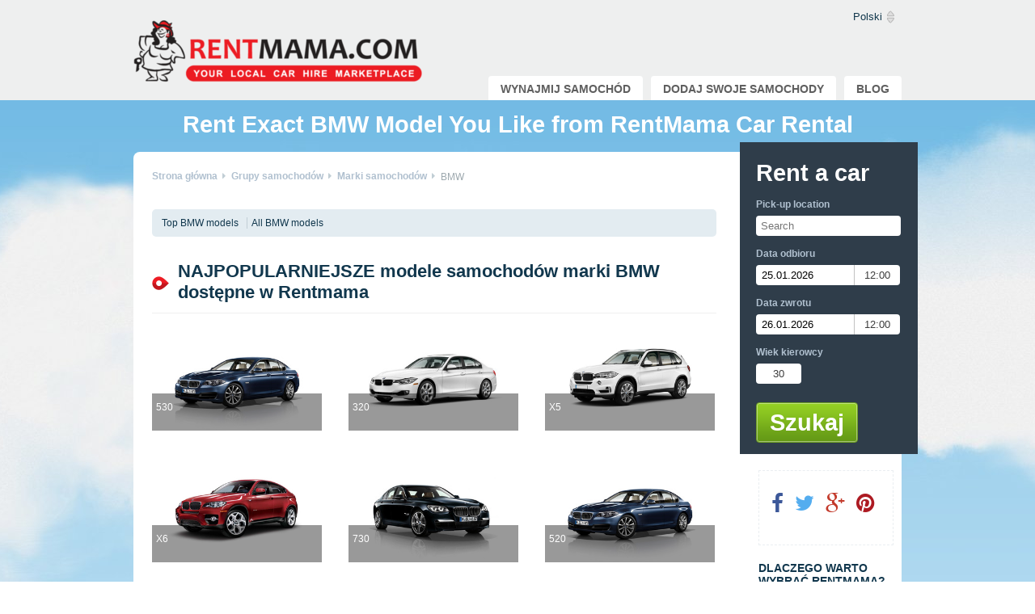

--- FILE ---
content_type: text/html; charset=utf-8
request_url: https://rentmama.com/wypozyczalnia-samochodow/bmw-1
body_size: 9466
content:
<!DOCTYPE html>
<html data-ng-app='app' lang='pl' version1>
<head>
<meta charset='utf-8'>
<title>Rent Exact BMW Model You Like from RentMama Car Rental</title>
<link href='/favicon.ico' rel='shortcut icon'>
<meta content='Looking for best BMW rental deals? Find and compare BMW rental prices. Best offers from local car hire companies.' name='description'>
<meta content='wypożyczalnia samochodów, miejscowa wypożyczalnia samochodów, tania wypożyczalnia samochodów, porównywarka wypożyczalni samochodów' name='keywords'>
<meta content='D/luSjlU5ELo12O8MBkWaskP9ll/bz4Qeg/K1oVaPbg=' name='verify-v1'>



<link href="/assets/application-07786b6e8f861184fdda25264e579161.css" media="all" rel="stylesheet" type="text/css" />

<!--[if gt IE 8]>
<link href="/assets/browsers/ie-358e9c177cb71c5b086443824592e2d4.css" media="screen" rel="stylesheet" type="text/css" />
<![endif]-->
<!--[if IE 8]>
<link href="/assets/browsers/ie8-a9627c7a7eee6bdb95e352268a03f4f3.css" media="screen" rel="stylesheet" type="text/css" />
<![endif]-->
<!--[if IE 7]>
<link href="/assets/browsers/ie7-f80736eabc556742a54e4f9e33611d53.css" media="screen" rel="stylesheet" type="text/css" />
<![endif]-->
<!--[if lt IE 9]> <script src='http://html5shiv.googlecode.com/svn/trunk/html5.js'></script> <![endif]-->
<script src="/assets/application-8b56998d464e8bb78ad93ce654eceba0.js" type="text/javascript"></script>
<script src="https://maps.googleapis.com/maps/api/js?v=3.6&amp;libraries=places&amp;sensor=false&amp;language=pl&amp;key=AIzaSyD-2IUEE8e1CizprILZoyIXdlcazR-WXbc" type="text/javascript"></script>

<script>
  (function() {
    window.i18n = {};
  
    window.i18n.locale = "pl";
  
    window.i18n.translations = {
      'auto-noma': 'wypozyczalnia-samochodow',
      distance: {
        customary: 'mile',
        metric: 'km'
      },
      lessors: {
        profile: {
          hint: {
            on_leave_warning_form: 'Please save changes before leave or your progress will be lost.'
          }
        }
      },
      reservation: {
        booking: {
          'rule-1': 'Klikając przycisk \"Zapłać teraz\", wyrażasz zgodę na to, aby kwota w wysokości %{amount} została pobrana z Twojej karty.',
          'rule-3': 'Pozostałą kwotę w wysokości %{local_amount} należy zapłacić po przybyciu w miejscowej walucie (około %{amount})',
          error_delivery_radius: 'Too far',
          show_additional_delivery_costs: '%{distance} %{measure_unit} for %{money}'
        }
      },
      catalog_item: {
        or_similar: 'Lub podobny',
        and_more: 'lub starsze',
        total_price: '<span>Razem<\/span> %{price} %{currency}',
        single: {
          hybrid: 'Hybrydowy',
          lpg: 'LPG',
          petrol: 'Benzyna',
          petrol_lpg: 'Benzyna - LPG',
          diesel: 'Diesel',
          electric: 'Elektryczny',
          automatic: 'Automatyczna',
          manual: 'Manualna',
          zero_to_one: '0-1',
          one_to_three: '1-3',
          three_to_five: '3-5 lat',
          five_to_ten: '5-10',
          ten_and_more: '10>',
          days: 'dni'
        }
      },
      cars: {
        sidebar_form: {
          book: 'Book',
          car_not_available: 'Car not available',
          request: 'Request'
        }
      },
      inquiry: {
        results: {
          days: {
            plural: 'dni',
            'plural2-4': 'dni',
            singular: 'dzień',
            'small-plural': 'dni'
          }
        }
      },
      purchase: {
        index: {
          expire_in: 'Expire In: ',
          status: {
            overdue: 'Przeterminowane'
          }
        }
      },
      search_page: {
        reviews: {
          all_reviews: 'Wszystkie opinie <span>(%{count})<\/span>',
          show_all_reviews: 'Pokaż wszystkie opinie'
        },
        index: {
          alredy_added_to_cart: 'Dodałeś już ten samochód do kosza z innego miejsca. Proszę wybrać inny samochód.',
          add_limit_error: 'Nie możesz dodać więcej niż 10 samochodów.',
          add_limit_error: 'Nie możesz dodać więcej niż 10 samochodów.',
          car_not_available_at_time: 'Unfortunately this car is not available for Pick-up/Drop-off at times you selected. Please change your Pick-Up/Drop-Off time in your search above, or choose a different car.',
          add_limit_msg: 'Dodaj do 10 samochodów i naciśnij Dalej.',
          car_not_available_at_time: 'Unfortunately this car is not available for Pick-up/Drop-off at times you selected. Please change your Pick-Up/Drop-Off time in your search above, or choose a different car.',
          add_limit_msg: 'Dodaj do 10 samochodów i naciśnij Dalej.',
          please_add_at_least_one_car: 'Proszę dodać co najmniej jeden samochód',
          we_found: {
            one: 'Znaleźliśmy <strong>1<\/strong> samochód',
            other: 'Znaleźliśmy <strong>%{count}<\/strong> samochody(-ów)',
            zero: 'Znaleźliśmy <strong>0<\/strong> samochodów'
          }
        },
        item: {
          request_booking: 'Poproś o rezerwację',
          make_a_booking: 'Request to Book',
          book_now: 'Zarezerwuj teraz',
          booked: 'Dodano',
          add_to_queue: 'Dodaj do prośby',
          avg_response_time: 'Średni czas odpowiedzi %{time}',
          pickup_time: 'Odbiór %{time}',
          dropoff_time: 'Zwrot %{time}',
          pickup_unavailable: 'Odbiór jest niedostępny w %{day}',
          dropoff_unavailable: 'Zwrot jest niedostępny w %{day}',
          days: {
            '0': 'Niedziela',
            '1': 'Poniedziałek',
            '2': 'Wtorek',
            '3': 'Środa',
            '4': 'Czwartek',
            '5': 'Piątek',
            '6': 'Sobota'
          },
          hint: {
            ac: 'Klimatyzacja',
            automatic: 'Automatyczna',
            company: 'Firma',
            customary: 'Zwyczajowy',
            diesel: 'Diesel',
            doors: 'Drzwi',
            electric: 'Elektryczny',
            fuel_consumption: 'Średnie zużycie samochodu',
            hybrid: 'Hybrydowy',
            lpg: 'LPG',
            manual: 'Manualna',
            metric: 'Średnie zużycie samochodu',
            person: 'Osoba fizyczna',
            petrol: 'Benzyna',
            petrol_lpg: 'Benzyna - LPG',
            seats: 'Siedzenia'
          }
        },
        search_box: {
          validation: {
            pickup_place: 'Nie może pozostać puste',
            pickup_place_precision: 'Wpisz miasto lub określony adres',
            pickup_date: 'Nie może pozostać puste',
            pickup_time: 'Nie może pozostać puste',
            drop_off_date: 'Nie może pozostać puste',
            drop_off_time: 'Nie może pozostać puste',
            driver_age: 'Nie może pozostać puste',
            drop_off_place: 'Nie może pozostać puste',
            pickup_time_not_greater: 'Zaznacz co najmniej + 2 godziny, aby dać firmom możliwość na odpowiedź na Twoje zapytanie',
            drop_off_date_not_greater: 'Data zwrotu nie może być taka sama jak data odbioru samochodu'
          }
        }
      },
      routes: {
        calendar_items: 'kalendarz'
      }
    };
  
    (function($) {
      $.datepicker.regional["pl"] = {
        monthNames: ['styczeń', 'luty', 'marzec', 'kwiecień', 'maj', 'czerwiec', 'lipiec', 'sierpień', 'wrzesień', 'październik', 'listopad', 'grudzień'],
        monthNamesShort: ['sty', 'lut', 'mar', 'kwi', 'maj', 'cze', 'lip', 'sie', 'wrz', 'paź', 'lis', 'gru'],
        dayNames: ['niedziela', 'poniedziałek', 'wtorek', 'środa', 'czwartek', 'piątek', 'sobota'],
        dayNamesShort: ['nie', 'pon', 'wto', 'śro', 'czw', 'pią', 'sob'],
        dayNamesMin: ['Nie', 'Pn', 'Wt', 'Śr', 'Czw', 'Pt', 'Sob']
      };
      $.extend($.datepicker.regional["pl"], {
        "clearStatus": "",
        "clearText": "Wyczy\u015b\u0107",
        "closeStatus": "",
        "closeText": "Zamknij",
        "currentStatus": "",
        "currentText": "Dzi\u015b",
        "dateFormat": "dd.mm.yy",
        "dateStatus": "D, M d",
        "dayStatus": "DD",
        "firstDay": 1,
        "initStatus": "",
        "isRTL": false,
        "monthStatus": "",
        "nextBigStatus": "",
        "nextBigText": "\u003E\u003E",
        "nextStatus": "",
        "nextText": "Nast\u0119pny",
        "prevBigStatus": "",
        "prevBigText": "\u003C\u003C",
        "prevStatus": "",
        "prevText": "Poprzednia",
        "showMonthAfterYear": false,
        "weekHeader": "Nie",
        "weekStatus": "",
        "yearStatus": "",
        "yearSuffix": ""
      });
      $.datepicker.setDefaults($.datepicker.regional["pl"]);
    })(jQuery);
  
    moment.locale('pl');
  
  }).call(this);
</script>

<meta content="authenticity_token" name="csrf-param" />
<meta content="GUJ+xnivfOQSPp3+UbjdgEIdLROCj1w8isxc/UxFnGA=" name="csrf-token" />
</head>
<body class='pl'>
<script async='' src='https://www.googletagmanager.com/gtag/js?id=G-E5PFQKBKBS'></script>
<!-- Google Tag Manager -->
<script>
  window.dataLayer = window.dataLayer || [];
  function gtag(){dataLayer.push(arguments);}
  gtag('js', new Date());
  gtag('config', 'G-E5PFQKBKBS');
</script>
<script>
  window.dataLayer = window.dataLayer || [];
</script>

<div class='top-header'>
<div class='wrapper header_wrapper'>
<div class='logo'>
<a href="/" hreflang="pl"><img alt="Logo-en-us" src="/assets/logo-en-US-bf3e5227d5ed44582ec232072efc4a38.png" /></a>
</div>
<div class='navigation'>
<ul>
<li>
<div class='pl' id='language'>
<select id='lang' languages-select select-prefix='styled-language' styled-select>
<option data-url='/autovermietung/bmw-1' value='de'>Deutsche</option>
<option data-url='/car-rental/bmw' value='en-US'>English</option>
<option data-url='/compania-de-alquiler/bmw-1' value='es'>Español</option>
<option data-url='/auto-noma/bmw-1' value='lv'>Latviešu</option>
<option data-url='/wypozyczalnia-samochodow/bmw-1' selected='selected' value='pl'>Polski</option>
<option data-url='/avto-prokat/bmw-1' value='ru'>Русский</option>
</select>
</div>
</li>
</ul>
</div>
<div class='menu'>
<ul>
<li class='' id='menu_renter'>
<a href="/wypozyczalnia-samochodow?role=renter" data-loading-on-click="true" hreflang="pl">Wynajmij samochód</a>
</li>
<li class=''>
<a href="/wypozyczalnia-samochodow/lessors_show" data-loading-on-click="true" hreflang="pl">Dodaj swoje samochody</a>
</li>
<li>
<a href="//rentmama.com/car-rental/blog/" hreflang="pl">Blog</a>
</li>
</ul>
</div>
</div>
</div>
<script>
  // LOGIN BUTTON
  $('#login_btn').click(function(){
    $('.loginbox').toggle();
    $(this).parent().toggleClass('active');
    $('#lessor_email').focus();
  });
</script>
<script src="https://apis.google.com/js/platform.js" type="text/javascript"></script>
<script>
  window.___gcfg = {
  parsetags: 'onload'
  };
</script>

<div class='container'>
<div class='content-wrap'>


<div id='fb-root'></div>
<div class='wrapper'>
<div class='title'>
<h1 id='headline'>Rent Exact BMW Model You Like from RentMama Car Rental</h1>
<p class='sub_head' id='subheadline'></p>
</div>
<div class='content'>
<div class='side'>
<div class='seo_sidebar'>
<div class='search' id='search-box' ng-cloak ng-controller='SearchBoxController' ng-init='initSearchBox({disableCustomFormElements: true})'>
<form accept-charset='UTF-8' action='/wypozyczalnia-samochodow/search' id='search_box' name='searchForm' novalidate>
<h3 class='white'>Rent a car</h3>
<label for='pickup_place'>Pick-up location</label>
<input class='text pickup_place' google-place-validator googleplace googleplace-callbacks='[onLocationChange, validatePlace]' id='pickup_place' lat='searchData.pickupLat' lng='searchData.pickupLng' name='pickup_place' ng-blur='checkPickupPlace()' ng-model-options="{updateOn: 'blur'}" ng-model='searchData.pickupPlace' placeholder='Search' required type='text'>
<input name='pickup_lat' ng-model='searchData.pickupLat' ng-value='searchData.pickupLat' required type='hidden'>
<input name='pickup_lng' ng-model='searchData.pickupLng' ng-value='searchData.pickupLng' required type='hidden'>
<label for='pickup_date'>
Data odbioru
</label>
<div class='date_input'>
<input class='pikcup_date' data-calendar data-maxdate='maxDate' data-mindate='minDate' moment-minutes-after='120' moment-model='pickupMoment().format(DateUtils.momentDateFormat())' moment-validator name='pickup_date' ng-model='searchData.pickupDate' placeholder='Select date' required type='text'>
</div>
<span>{{ searchData.pickupTime }}</span>
<select class='pick-up-time' ng-model='searchData.pickupTime' ng-options='t for t in timeOptions()' required></select>
<input name='pickup_time' ng-value='searchData.pickupTime' type='hidden'>
<label for='dropoff_date'>
Data zwrotu
</label>
<div class='date_input'>
<input class='drop_off_date' data-calendar data-maxdate='maxDate' data-mindate='minDate' id='drop_off_date' moment-greater-than='pickupMoment().format(DateUtils.momentDateFormat())' moment-model='dropoffMoment().format(DateUtils.momentDateFormat())' moment-validator name='drop_off_date' ng-model='searchData.dropoffDate' placeholder='Dropoff date' required type='text'>
</div>
<span>{{ searchData.dropoffTime }}</span>
<select class='drop-off-time' id='search-dropoff_time' ng-model='searchData.dropoffTime' ng-options='t for t in timeOptions()' required></select>
<input name='drop_off_time' ng-value='searchData.dropoffTime' type='hidden'>
<label for='search_driver_age'>
Wiek kierowcy
</label>
<span class='drivers_age_span'>{{ searchData.driverAge }}</span>
<select class='select search-age drivers_age' id='search_driver_age' ng-model='searchData.driverAge' ng-options='y for y in ageOptions()' required></select>
<input name='driver_age' ng-value='searchData.driverAge' type='hidden'>
<a class='submit btn btn-search' data-original-text='Search' id='search_button' ng-click='submit($event)'>
Szukaj
</a>
</form>
</div>
<div class='clear'></div>

<section class='social_share'>
<ul class='social_buttons'>
<li class='facebook'>
<a class='social_links' href='https://www.facebook.com/sharer/sharer.php?app_id=&amp;sdk=rentmama&amp;u=https://rentmama.com/wypozyczalnia-samochodow/bmw-1&amp;display=popup&amp;ref=plugin' target='_blank'>
<i class='fa fa-facebook'></i>
</a>
</li>
<li class='twitter'>
<a class='social_links' href='https://twitter.com/intent/tweet?url=https://rentmama.com/wypozyczalnia-samochodow/bmw-1'>
<i class='fa fa-twitter'></i>
</a>
</li>
<li class='google_plus'>
<a class='social_links' href='#' onclick="popUp=window.open('https://plus.google.com/share?url=https://rentmama.com/wypozyczalnia-samochodow/bmw-1', 'popupwindow', 'scrollbars=yes,width=800,height=400');popUp.focus();return false">
<i class='g-interactivepost fa fa-google-plus'></i>
</a>
</li>
<li class='email pinterest'>
<a class='social_links' data-pin-color='red' data-pin-config='none' data-pin-do='buttonPin' href='//www.pinterest.com/pin/create/button/?url=http%3A%2F%2Fwww.flickr.com%2Fphotos%2Fkentbrew%2F6851755809%2F&amp;media=rentmama.com/uploads/car_make/image/201112/5/bmw-rental.png' target='_blank'>
<i class='fa fa-pinterest'></i>
</a>
</li>
</ul>
</section>


<section class='side_list'>
<span class='list_title'>
Dlaczego warto wybrać RentMama?
</span>
<ul>
<li>
<i class='fa fa-angle-double-right'></i>
<span class='benefit'>
Świetne oferty
</span>
</li>
<li>
<i class='fa fa-angle-double-right'></i>
<span class='benefit'>
Przejrzysta polityka cenowa
</span>
</li>
<li>
<i class='fa fa-angle-double-right'></i>
<span class='benefit'>
Elastyczne godziny odbioru samochodu
</span>
</li>
<li>
<i class='fa fa-angle-double-right'></i>
<span class='benefit'>
Przyjazny stosunek do młodych kierowców
</span>
</li>
<li>
<i class='fa fa-angle-double-right'></i>
<span class='benefit'>
Chronimy Cię
</span>
</li>
<li>
<i class='fa fa-angle-double-right'></i>
<span class='benefit'>
DARMOWE anulowanie rezerwacji
</span>
</li>
<li>
<i class='fa fa-angle-double-right'></i>
<span class='benefit'>
Osobiste Wsparcie Klienta
</span>
</li>
<li>
<i class='fa fa-angle-double-right'></i>
<span class='benefit'>
Troszczymy się o Ciebie
</span>
</li>
<li>
<i class='fa fa-angle-double-right'></i>
<span class='benefit'>
Sprawdzone i zaufane wypożyczalnie samochodów
</span>
</li>
</ul>
</section>
<section class='people_reviews'>
<span class='list_title'>
Co mówią ludzie
</span>
<ul>
<li class='review'>
<div class='reviewer_details'>
<div class='reviewer_avatar'>
<img alt="Small_catherine_kelly" src="/uploads/storage/people_quote_photo/file/201503/18/small_Catherine_Kelly.jpg" />
</div>
<div class='reviewer_name'>
Catherine Kelly
</div>
<div class='reviewer_occupation'>
studentka
</div>
<div class='clear'></div>
<ratings ng-model='something' rating-value='5'></ratings>
<div class='clear'></div>
</div>
<div class='review_content'>
"Kiedy masz 21 lat, wynajęcie samochodu jest zwykle bardzo drogie. Nie mogę uwierzyć, że otrzymałam aż tak atrakcyjną ofertę. Dzięki RentMama!"
</div>
</li>
<li class='review'>
<div class='reviewer_details'>
<div class='reviewer_avatar'>
<img alt="Small_mohammed_hussain" src="/uploads/storage/people_quote_photo/file/201503/19/small_Mohammed_Hussain.jpg" />
</div>
<div class='reviewer_name'>
Mohammed Hussain
</div>
<div class='reviewer_occupation'>
Motion Car Hire
</div>
<div class='clear'></div>
<ratings ng-model='something' rating-value='5'></ratings>
<div class='clear'></div>
</div>
<div class='review_content'>
"Rentmama.com daje niesamowite możliwości małym wypożyczalniom samochodowym takim jak nasza. Cieszymy się na współpracę z nimi."
</div>
</li>
<li class='review'>
<div class='reviewer_details'>
<div class='reviewer_avatar'>
<img alt="Small_arican" src="/uploads/storage/people_quote_photo/file/201503/17/small_arican.jpg" />
</div>
<div class='reviewer_name'>
Arican Wegter
</div>
<div class='reviewer_occupation'>
CEO GlibHippo
</div>
<div class='clear'></div>
<ratings ng-model='something' rating-value='5'></ratings>
<div class='clear'></div>
</div>
<div class='review_content'>
"To fantastyczne, że mogę wynająć dokładnie to, co chcę!"
</div>
</li>
</ul>
</section>
<section class='social_share'>
<ul class='social_buttons'>
<li class='facebook'>
<a class='social_links' href='https://www.facebook.com/sharer/sharer.php?app_id=&amp;sdk=rentmama&amp;u=https://rentmama.com/wypozyczalnia-samochodow/bmw-1&amp;display=popup&amp;ref=plugin' target='_blank'>
<i class='fa fa-facebook'></i>
</a>
</li>
<li class='twitter'>
<a class='social_links' href='https://twitter.com/intent/tweet?url=https://rentmama.com/wypozyczalnia-samochodow/bmw-1'>
<i class='fa fa-twitter'></i>
</a>
</li>
<li class='google_plus'>
<a class='social_links' href='#' onclick="popUp=window.open('https://plus.google.com/share?url=https://rentmama.com/wypozyczalnia-samochodow/bmw-1', 'popupwindow', 'scrollbars=yes,width=800,height=400');popUp.focus();return false">
<i class='g-interactivepost fa fa-google-plus'></i>
</a>
</li>
<li class='email pinterest'>
<a class='social_links' data-pin-color='red' data-pin-config='none' data-pin-do='buttonPin' href='//www.pinterest.com/pin/create/button/?url=http%3A%2F%2Fwww.flickr.com%2Fphotos%2Fkentbrew%2F6851755809%2F&amp;media=rentmama.com/uploads/car_make/image/201112/5/bmw-rental.png' target='_blank'>
<i class='fa fa-pinterest'></i>
</a>
</li>
</ul>
</section>

</div>

</div>
<div class='results cities'>
<div class='row breadcrumbs' id='breadcrumbs'>
<ul class='left'>
<li id='breadcrumb-0' itemref='breadcrumb-1' itemscope='' itemtype='http://data-vocabulary.org/Breadcrumb'>
<a href="/wypozyczalnia-samochodow" hreflang="pl" itemprop="url" rel="Home"><span itemprop='title'>Strona główna</span>
</a><i class='fa fa-caret-right'></i>
</li>
<li id='breadcrumb-1' itemprop='child' itemref='breadcrumb-2' itemscope='' itemtype='http://data-vocabulary.org/Breadcrumb'>
<a href="/wypozyczalnia-samochodow/cars" hreflang="pl" itemprop="url"><span itemprop='title'>Grupy samochodów</span>
</a><i class='fa fa-caret-right'></i>
</li>
<li id='breadcrumb-2' itemprop='child' itemref='breadcrumb-3' itemscope='' itemtype='http://data-vocabulary.org/Breadcrumb'>
<a href="/wypozyczalnia-samochodow/makes" hreflang="pl" itemprop="url"><span itemprop='title'>Marki samochodów</span>
</a><i class='fa fa-caret-right'></i>
</li>
<li id='breadcrumb-3' itemprop='child' itemscope='' itemtype='http://data-vocabulary.org/Breadcrumb'>
<a href="/wypozyczalnia-samochodow/bmw-1" hreflang="pl" itemprop="url"><span class='current' itemprop='title'>BMW</span>
</a></li>
</ul>
<div class='clear'></div>
</div>

<div class='row'>
<ul class='anchors'><li><a href='#top-make-models' target='_self'> Top BMW models </a></li><li><a href='#all-make-models' target='_self'> All BMW models</a></li></ul>
</div>
<div class='row' id='top-make-models-container'>
<h2 id='top-make-models'>NAJPOPULARNIEJSZE modele samochodów marki BMW dostępne w Rentmama</h2>
<div class='clear'></div>
<div class='top_rated_cars'>
<a href="/wypozyczalnia-samochodow/bmw-1/530-1" class="top_car" hreflang="pl" style="background-image: url(/uploads/car_model/photo/201112/102/medium_bmw-5-series.jpg)"><span class='background'></span>
<span class='car_info'>
530
</span>
</a>
<a href="/wypozyczalnia-samochodow/bmw-1/320-1" class="top_car" hreflang="pl" style="background-image: url(/uploads/car_model/photo/201112/89/medium_bmw-3-series.jpg)"><span class='background'></span>
<span class='car_info'>
320
</span>
</a>
<a href="/wypozyczalnia-samochodow/bmw-1/x5-1" class="top_car last" hreflang="pl" style="background-image: url(/uploads/car_model/photo/201112/139/medium_bmw-x5.jpg)"><span class='background'></span>
<span class='car_info'>
X5
</span>
</a>
<a href="/wypozyczalnia-samochodow/bmw-1/x6-1" class="top_car" hreflang="pl" style="background-image: url(/uploads/car_model/photo/201112/140/medium_bmw-x6.jpg)"><span class='background'></span>
<span class='car_info'>
X6
</span>
</a>
<a href="/wypozyczalnia-samochodow/bmw-1/730-1" class="top_car" hreflang="pl" style="background-image: url(/uploads/car_model/photo/201112/119/medium_bmw-7-series.jpg)"><span class='background'></span>
<span class='car_info'>
730
</span>
</a>
<a href="/wypozyczalnia-samochodow/bmw-1/520-1" class="top_car last" hreflang="pl" style="background-image: url(/uploads/car_model/photo/201112/97/medium_bmw-5-series.jpg)"><span class='background'></span>
<span class='car_info'>
520
</span>
</a>

</div>
<div class='clear'></div>

</div>
<div class='row' id='car-make-body'>

</div>
<div class='row' id='all-make-models-container'>
<h2 id='all-make-models'>Wszystkie modele samochodów marki BMW dostępne w Rentmama.</h2>
<div class='clear'></div>
<div class='top_rated_cars'>
<a href="/wypozyczalnia-samochodow/bmw-1/116-1" class="top_car" hreflang="pl" style="background-image: url(/uploads/car_model/photo/201112/79/medium_bmw-1-series.jpg)"><span class='background'></span>
<span class='car_info'>
116
</span>
</a>
<a href="/wypozyczalnia-samochodow/bmw-1/118-1" class="top_car" hreflang="pl" style="background-image: url(/uploads/car_model/photo/201112/80/medium_bmw-1-series.jpg)"><span class='background'></span>
<span class='car_info'>
118
</span>
</a>
<a href="/wypozyczalnia-samochodow/bmw-1/316-1" class="top_car last" hreflang="pl" style="background-image: url(/uploads/car_model/photo/201112/87/medium_bmw-3-series.jpg)"><span class='background'></span>
<span class='car_info'>
316
</span>
</a>
<a href="/wypozyczalnia-samochodow/bmw-1/318-1" class="top_car" hreflang="pl" style="background-image: url(/uploads/car_model/photo/201112/88/medium_bmw-3-series.jpg)"><span class='background'></span>
<span class='car_info'>
318
</span>
</a>
<a href="/wypozyczalnia-samochodow/bmw-1/320-1" class="top_car" hreflang="pl" style="background-image: url(/uploads/car_model/photo/201112/89/medium_bmw-3-series.jpg)"><span class='background'></span>
<span class='car_info'>
320
</span>
</a>
<a href="/wypozyczalnia-samochodow/bmw-1/320-convertible-1" class="top_car last" hreflang="pl" style="background-image: url(/uploads/car_model/photo/201205/1617/medium_bmw-3-series-convertible.jpg)"><span class='background'></span>
<span class='car_info'>
320 Convertible
</span>
</a>
<a href="/wypozyczalnia-samochodow/bmw-1/325-1" class="top_car" hreflang="pl" style="background-image: url(/uploads/car_model/photo/201112/92/medium_bmw-3-series.jpg)"><span class='background'></span>
<span class='car_info'>
325
</span>
</a>
<a href="/wypozyczalnia-samochodow/bmw-1/330-1" class="top_car" hreflang="pl" style="background-image: url(/uploads/car_model/photo/201112/94/medium_bmw-3-series.jpg)"><span class='background'></span>
<span class='car_info'>
330
</span>
</a>
<a href="/wypozyczalnia-samochodow/bmw-1/420-coupe-1" class="top_car last" hreflang="pl" style="background-image: url(/uploads/car_model/photo/201502/1649/medium_2015-BMW-4-Series-Gran-Coupe-Individual-01.jpg)"><span class='background'></span>
<span class='car_info'>
420 Coupe
</span>
</a>
<a href="/wypozyczalnia-samochodow/bmw-1/420-gran-coupe-1" class="top_car" hreflang="pl" style="background-image: url()"><span class='background'></span>
<span class='car_info'>
420 Gran Coupé
</span>
</a>
<a href="/wypozyczalnia-samochodow/bmw-1/520-1" class="top_car" hreflang="pl" style="background-image: url(/uploads/car_model/photo/201112/97/medium_bmw-5-series.jpg)"><span class='background'></span>
<span class='car_info'>
520
</span>
</a>
<a href="/wypozyczalnia-samochodow/bmw-1/520-gran-turismo-1" class="top_car last" hreflang="pl" style="background-image: url()"><span class='background'></span>
<span class='car_info'>
520 Gran Turismo
</span>
</a>
<a href="/wypozyczalnia-samochodow/bmw-1/525-1" class="top_car" hreflang="pl" style="background-image: url(/uploads/car_model/photo/201112/100/medium_bmw-5-series.jpg)"><span class='background'></span>
<span class='car_info'>
525
</span>
</a>
<a href="/wypozyczalnia-samochodow/bmw-1/530-1" class="top_car" hreflang="pl" style="background-image: url(/uploads/car_model/photo/201112/102/medium_bmw-5-series.jpg)"><span class='background'></span>
<span class='car_info'>
530
</span>
</a>
<a href="/wypozyczalnia-samochodow/bmw-1/630-1" class="top_car last" hreflang="pl" style="background-image: url()"><span class='background'></span>
<span class='car_info'>
630
</span>
</a>
<a href="/wypozyczalnia-samochodow/bmw-1/645-1" class="top_car" hreflang="pl" style="background-image: url()"><span class='background'></span>
<span class='car_info'>
645
</span>
</a>
<a href="/wypozyczalnia-samochodow/bmw-1/728-1" class="top_car" hreflang="pl" style="background-image: url(/uploads/car_model/photo/201112/118/medium_bmw-7-series.jpg)"><span class='background'></span>
<span class='car_info'>
728
</span>
</a>
<a href="/wypozyczalnia-samochodow/bmw-1/730-1" class="top_car last" hreflang="pl" style="background-image: url(/uploads/car_model/photo/201112/119/medium_bmw-7-series.jpg)"><span class='background'></span>
<span class='car_info'>
730
</span>
</a>
<a href="/wypozyczalnia-samochodow/bmw-1/i8-1" class="top_car" hreflang="pl" style="background-image: url(/uploads/car_model/photo/201501/1642/medium_bmw-i8.jpg)"><span class='background'></span>
<span class='car_info'>
i8
</span>
</a>
<a href="/wypozyczalnia-samochodow/bmw-1/m6-1" class="top_car" hreflang="pl" style="background-image: url(/uploads/car_model/photo/201112/131/medium_bmw-m6.png)"><span class='background'></span>
<span class='car_info'>
M6
</span>
</a>
<a href="/wypozyczalnia-samochodow/bmw-1/x1-1" class="top_car last" hreflang="pl" style="background-image: url(/uploads/car_model/photo/201112/137/medium_bmw-x1.jpg)"><span class='background'></span>
<span class='car_info'>
X1
</span>
</a>
<a href="/wypozyczalnia-samochodow/bmw-1/x3-1" class="top_car" hreflang="pl" style="background-image: url(/uploads/car_model/photo/201112/138/medium_bmw-x3.jpg)"><span class='background'></span>
<span class='car_info'>
X3
</span>
</a>
<a href="/wypozyczalnia-samochodow/bmw-1/x5-1" class="top_car" hreflang="pl" style="background-image: url(/uploads/car_model/photo/201112/139/medium_bmw-x5.jpg)"><span class='background'></span>
<span class='car_info'>
X5
</span>
</a>
<a href="/wypozyczalnia-samochodow/bmw-1/x6-1" class="top_car last" hreflang="pl" style="background-image: url(/uploads/car_model/photo/201112/140/medium_bmw-x6.jpg)"><span class='background'></span>
<span class='car_info'>
X6
</span>
</a>
<a href="/wypozyczalnia-samochodow/bmw-1/z4-1" class="top_car" hreflang="pl" style="background-image: url()"><span class='background'></span>
<span class='car_info'>
Z4
</span>
</a>

</div>
<div class='clear'></div>

</div>
</div>
<div class='link-block large-12 column' id='footer-link-block'>
<h3>Szukasz czegoś konkretnego? Oto kilka propozycji...</h3>
<ul class='large-block-grid-3 medium-block-grid-2 small-block-grid-1'>
<li>
<div class='item'>
<h4><a href="/wypozyczalnia-samochodow/continents" hreflang="pl">Lokalne wypożyczalnie samochodów na świecie</a></h4>
<ul class='arrows continents'>
<li>
<a href="/wypozyczalnia-samochodow/europa" hreflang="pl">Wypożyczalnia samochodów w Europa</a>
</li>
<li>
<a href="/wypozyczalnia-samochodow/azja" hreflang="pl">Wypożyczalnia samochodów w Azja</a>
</li>
<li>
<a href="/wypozyczalnia-samochodow/ameryka-polnocna" hreflang="pl">Wypożyczalnia samochodów w Ameryka Północna</a>
</li>
<li>
<a href="/wypozyczalnia-samochodow/ameryka-poludniowa" hreflang="pl">Wypożyczalnia samochodów w Ameryka Południowa</a>
</li>
<li>
<a href="/wypozyczalnia-samochodow/australia-i-oceania" hreflang="pl">Wypożyczalnia samochodów w Australia i Oceania</a>
</li>
<li>
<a href="/wypozyczalnia-samochodow/afryka" hreflang="pl">Wypożyczalnia samochodów w Afryka</a>
</li>
</ul>
<div class='clear'></div>
</div>
</li>
<li>
<div class='item'>
<h4><a href="/wypozyczalnia-samochodow/cars" hreflang="pl">Wypożycz samochód, który chcesz</a></h4>
<ul class='arrows categories'>
<li><a href="/wypozyczalnia-samochodow/car-classes" hreflang="pl">Wypożycz samochód wg Klasy</a></li>
<li><a href="/wypozyczalnia-samochodow/makes" hreflang="pl">Wypożycz konkretną markę</a></li>
<li><a href="/wypozyczalnia-samochodow/car-models" hreflang="pl">Wypożycz konkretny model</a></li>
</ul>
<div class='clear'></div>
</div>
</li>
<li>
<div class='item'>
<h4>Najpopularniejsze miejsca wynajmu samochodu</h4>
<ul class='arrows top_places'>
</ul>
</div>
</li>
</ul>
</div>
<div class='clear'></div>

</div>
</div>



<div class='clear'></div>
</div>
<div class='bottom-footer'>
<div class='wrapper'>
<div class='footer-columns'>
<div class='col'>
<h4>O nas</h4>
<p>Upraszczamy proces wynajmu samochodu i pomagamy znaleźć najlepsze oferty.</p>
<a href="/wypozyczalnia-samochodow/page/o-nas" hreflang="pl">Dowiedz się więcej</a>
</div>
<div class='col'>
<h4>Nasz blog</h4>
<p>
Najnowsze tematy
: Tips for driving in bad weather
</p>
<a href="//rentmama.com/car-rental/blog/" hreflang="en">Przeczytaj nasz blog</a>
</div>
<div class='col'>
<h4>Pomoc</h4>
<ul>
<li><a href="/wypozyczalnia-samochodow/page/regulamin-dla-najemcy" hreflang="pl">Warunki użytkowania</a></li>
<li><a href="/wypozyczalnia-samochodow/page/polityka-prywatnosci" hreflang="pl">Prywatność</a></li>
<li><a href="/wypozyczalnia-samochodow/contacts/new" hreflang="pl">Kontakt</a></li>
</ul>
</div>
<div class='col col_social'>
<h4>Dołącz do nas</h4>
<ul>
<li>
<a href='https://twitter.com/rentmama' target='_blank' title='RentMama Car Rental on Twitter'>
<img alt="Twitter" src="/assets/design/twitter-cd13d49cf0754a1306cdf8468fa41288.png" />
</a>
</li>
<li>
<a href='https://www.facebook.com/rentmama' target='_blank' title='RentMama Car Rental on Facebook'>
<img alt="Facebook" src="/assets/design/facebook-70bc5ee07b32ee7938d441d3301b4ce3.png" />
</a>
</li>
<li>
<a href='https://plus.google.com/107646098258495520127' rel='publisher' target='_blank' title='Visit RentMama Car Rental on Google+'>
<img alt="Google+" class="google_plus" src="/assets/gplus-ac9a674952b8bacc14e6a2550cd87f7b.png" />
</a>
</li>
<li>
<a href='https://www.youtube.com/rentmama' target='_blank' title='RentMama Car Rental on Youtube'>
<img alt="Youtube" src="/assets/design/youtube-d8885c41a120ab13cb9359e877120192.png" />
</a>
</li>
</ul>
</div>
</div>
<div class='partners'>
<h4>Nasi partnerzy</h4>
<ul>
<li><img alt="Startup_bootcamp" src="/assets/startup_bootcamp-1a0cb0fcdc3849e62b436d5cf656b692.jpg" /></li>
<li><img alt="Ignite100" src="/assets/ignite100-eca6d5e21e159969331cef6347df2522.jpg" /></li>
</ul>
</div>
<div class='copyright'>
<p>© 2014 RentMama.com Car Rental. </p><p>Wszystkie prawa zastrzeżone.</p><p> <a href="http://www.ithouse.cc" title="Website development IT House">Strona stworzona przez IT House</a></p>
</div>
</div>
</div>

<div class='content-bottom-background'></div>
</div>
<script>$("input[placeholder],textarea[placeholder]").placeholder();</script>

<script type="text/javascript" src="https://apis.google.com/js/plusone.js">
  {"parsetags": "explicit"}
</script>

<!-- begin olark code --><script type='text/javascript'>/*{literal}<![CDATA[*/window.olark||(function(i){var e=window,h=document,a=e.location.protocol=="https:"?"https:":"http:",g=i.name,b="load";(function(){e[g]=function(){(c.s=c.s||[]).push(arguments)};var c=e[g]._={},f=i.methods.length; while(f--){(function(j){e[g][j]=function(){e[g]("call",j,arguments)}})(i.methods[f])} c.l=i.loader;c.i=arguments.callee;c.f=setTimeout(function(){if(c.f){(new Image).src=a+"//"+c.l.replace(".js",".png")+"&"+escape(e.location.href)}c.f=null},20000);c.p={0:+new Date};c.P=function(j){c.p[j]=new Date-c.p[0]};function d(){c.P(b);e[g](b)}e.addEventListener?e.addEventListener(b,d,false):e.attachEvent("on"+b,d); (function(){function l(j){j="head";return["<",j,"></",j,"><",z,' onl'+'oad="var d=',B,";d.getElementsByTagName('head')[0].",y,"(d.",A,"('script')).",u,"='",a,"//",c.l,"'",'"',"></",z,">"].join("")}var z="body",s=h[z];if(!s){return setTimeout(arguments.callee,100)}c.P(1);var y="appendChild",A="createElement",u="src",r=h[A]("div"),G=r[y](h[A](g)),D=h[A]("iframe"),B="document",C="domain",q;r.style.display="none";s.insertBefore(r,s.firstChild).id=g;D.frameBorder="0";D.id=g+"-loader";if(/MSIE[ ]+6/.test(navigator.userAgent)){D.src="javascript:false"} D.allowTransparency="true";G[y](D);try{D.contentWindow[B].open()}catch(F){i[C]=h[C];q="javascript:var d="+B+".open();d.domain='"+h.domain+"';";D[u]=q+"void(0);"}try{var H=D.contentWindow[B];H.write(l());H.close()}catch(E){D[u]=q+'d.write("'+l().replace(/"/g,String.fromCharCode(92)+'"')+'");d.close();'}c.P(2)})()})()})({loader:(function(a){return "static.olark.com/jsclient/loader0.js?ts="+(a?a[1]:(+new Date))})(document.cookie.match(/olarkld=([0-9]+)/)),name:"olark",methods:["configure","extend","declare","identify"]});
/* custom configuration goes here (www.olark.com/documentation) */

olark.identify('4170-431-10-2779');/*]]>{/literal}*/</script>
<!-- end olark code -->




<script defer src="https://static.cloudflareinsights.com/beacon.min.js/vcd15cbe7772f49c399c6a5babf22c1241717689176015" integrity="sha512-ZpsOmlRQV6y907TI0dKBHq9Md29nnaEIPlkf84rnaERnq6zvWvPUqr2ft8M1aS28oN72PdrCzSjY4U6VaAw1EQ==" data-cf-beacon='{"version":"2024.11.0","token":"00ca5387f1ed468782cda7f9dcb47886","r":1,"server_timing":{"name":{"cfCacheStatus":true,"cfEdge":true,"cfExtPri":true,"cfL4":true,"cfOrigin":true,"cfSpeedBrain":true},"location_startswith":null}}' crossorigin="anonymous"></script>
</body>
</html>


--- FILE ---
content_type: text/css
request_url: https://rentmama.com/assets/application-07786b6e8f861184fdda25264e579161.css
body_size: 38656
content:
.ui-helper-hidden-accessible{position:absolute !important;clip:rect(1px, 1px, 1px, 1px)}.ui-helper-reset{border:0;outline:0;line-height:1.3;text-decoration:none;font-size:100%;list-style:none;margin:0;padding:0}.ui-helper-clearfix:after{content:".";display:block;height:0;clear:both;visibility:hidden}* html .ui-helper-clearfix{height:1%}.ui-helper-zfix{width:100%;height:100%;top:0;left:0;position:absolute;opacity:0;filter:Alpha(Opacity=0)}.ui-state-disabled{cursor:default !important}.ui-icon{display:block;text-indent:-99999px;overflow:hidden;background-repeat:no-repeat;width:16px;height:16px;background-image:url(/assets/ui-lightness/ui-icons_222222_256x240-a4f64b48546753694caeef317a2ab0b0.png)}.ui-widget-overlay{position:absolute;top:0;left:0;width:100%;height:100%;background:#666 url(/assets/ui-lightness/ui-bg_diagonals-thick_20_666666_40x40-a269839dc6f35f1b09666a808fb52597.png) 50% 50% repeat;opacity:.50;filter:Alpha(Opacity=50)}.ui-widget{font-family:Trebuchet MS, Tahoma, Verdana, Arial, sans-serif;font-size:1.1em}.ui-widget .ui-widget{font-size:1em}.ui-widget input,.ui-widget select,.ui-widget textarea,.ui-widget button{font-family:Trebuchet MS, Tahoma, Verdana, Arial, sans-serif;font-size:1em}.ui-widget-content{border:1px solid #ddd;background:#11374D !important;color:#BDC9D2 !important}.ui-widget-content a{color:#333}.ui-widget-header{border-bottom:1px solid #2B4D61;color:#fff;font-weight:700}.ui-state-default,.ui-widget-content .ui-state-default,.ui-widget-header .ui-state-default{border:1px solid #2B4D61;background:#11374D;font-weight:700;color:#BDC9D2}.ui-state-default a,.ui-state-default a:link,.ui-state-default a:visited{color:#1c94c4;text-decoration:none}.ui-state-hover a,.ui-state-hover a:hover{color:#c77405;text-decoration:none}.ui-state-active a,.ui-state-active a:link,.ui-state-active a:visited{color:#eb8f00;text-decoration:none}.ui-widget :active{outline:none}.ui-state-highlight,.ui-widget-content .ui-state-highlight,.ui-widget-header .ui-state-highlight{border:1px dashed #8DC721;color:#BDC9D2}.ui-state-highlight a,.ui-widget-content .ui-state-highlight a,.ui-widget-header .ui-state-highlight a{color:#363636}.ui-state-error,.ui-widget-content .ui-state-error,.ui-widget-header .ui-state-error{border:1px solid #cd0a0a;background:#b81900 url(/assets/ui-lightness/ui-bg_diagonals-thick_18_b81900_40x40-50243426546ba25af24faaeea08ad10a.png) 50% 50% repeat;color:#fff}.ui-priority-primary,.ui-widget-content .ui-priority-primary,.ui-widget-header .ui-priority-primary{font-weight:700}.ui-priority-secondary,.ui-widget-content .ui-priority-secondary,.ui-widget-header .ui-priority-secondary{opacity:.7;filter:Alpha(Opacity=70);font-weight:400}.ui-state-disabled,.ui-widget-content .ui-state-disabled,.ui-widget-header .ui-state-disabled{opacity:.35;filter:Alpha(Opacity=35);background-image:none}.ui-widget-content .ui-icon{background-image:url(/assets/ui-lightness/ui-icons_222222_256x240-a4f64b48546753694caeef317a2ab0b0.png)}.ui-state-highlight .ui-icon{background-image:url(/assets/ui-lightness/ui-icons_228ef1_256x240-59cceb6f06692c734b7fe2b3d310e5f1.png)}.ui-state-error .ui-icon,.ui-state-error-text .ui-icon{background-image:url(/assets/ui-lightness/ui-icons_ffd27a_256x240-6a0c81df1f67dc627ac33b7e417d5e37.png)}.ui-icon-carat-1-n{background-position:0 0}.ui-icon-carat-1-ne{background-position:-16px 0}.ui-icon-carat-1-e{background-position:-32px 0}.ui-icon-carat-1-se{background-position:-48px 0}.ui-icon-carat-1-s{background-position:-64px 0}.ui-icon-carat-1-sw{background-position:-80px 0}.ui-icon-carat-1-w{background-position:-96px 0}.ui-icon-carat-1-nw{background-position:-112px 0}.ui-icon-carat-2-n-s{background-position:-128px 0}.ui-icon-carat-2-e-w{background-position:-144px 0}.ui-icon-triangle-1-n{background-position:0 -16px}.ui-icon-triangle-1-ne{background-position:-16px -16px}.ui-icon-triangle-1-e{background-position:-32px -16px}.ui-icon-triangle-1-se{background-position:-48px -16px}.ui-icon-triangle-1-s{background-position:-64px -16px}.ui-icon-triangle-1-sw{background-position:-80px -16px}.ui-icon-triangle-1-w{background-position:-96px -16px}.ui-icon-triangle-1-nw{background-position:-112px -16px}.ui-icon-triangle-2-n-s{background-position:-128px -16px}.ui-icon-triangle-2-e-w{background-position:-144px -16px}.ui-icon-arrow-1-n{background-position:0 -32px}.ui-icon-arrow-1-ne{background-position:-16px -32px}.ui-icon-arrow-1-e{background-position:-32px -32px}.ui-icon-arrow-1-se{background-position:-48px -32px}.ui-icon-arrow-1-s{background-position:-64px -32px}.ui-icon-arrow-1-sw{background-position:-80px -32px}.ui-icon-arrow-1-w{background-position:-96px -32px}.ui-icon-arrow-1-nw{background-position:-112px -32px}.ui-icon-arrow-2-n-s{background-position:-128px -32px}.ui-icon-arrow-2-ne-sw{background-position:-144px -32px}.ui-icon-arrow-2-e-w{background-position:-160px -32px}.ui-icon-arrow-2-se-nw{background-position:-176px -32px}.ui-icon-arrowstop-1-n{background-position:-192px -32px}.ui-icon-arrowstop-1-e{background-position:-208px -32px}.ui-icon-arrowstop-1-s{background-position:-224px -32px}.ui-icon-arrowstop-1-w{background-position:-240px -32px}.ui-icon-arrowthick-1-n{background-position:0 -48px}.ui-icon-arrowthick-1-ne{background-position:-16px -48px}.ui-icon-arrowthick-1-e{background-position:-32px -48px}.ui-icon-arrowthick-1-se{background-position:-48px -48px}.ui-icon-arrowthick-1-s{background-position:-64px -48px}.ui-icon-arrowthick-1-sw{background-position:-80px -48px}.ui-icon-arrowthick-1-w{background-position:-96px -48px}.ui-icon-arrowthick-1-nw{background-position:-112px -48px}.ui-icon-arrowthick-2-n-s{background-position:-128px -48px}.ui-icon-arrowthick-2-ne-sw{background-position:-144px -48px}.ui-icon-arrowthick-2-e-w{background-position:-160px -48px}.ui-icon-arrowthick-2-se-nw{background-position:-176px -48px}.ui-icon-arrowthickstop-1-n{background-position:-192px -48px}.ui-icon-arrowthickstop-1-e{background-position:-208px -48px}.ui-icon-arrowthickstop-1-s{background-position:-224px -48px}.ui-icon-arrowthickstop-1-w{background-position:-240px -48px}.ui-icon-arrowreturnthick-1-w{background-position:0 -64px}.ui-icon-arrowreturnthick-1-n{background-position:-16px -64px}.ui-icon-arrowreturnthick-1-e{background-position:-32px -64px}.ui-icon-arrowreturnthick-1-s{background-position:-48px -64px}.ui-icon-arrowreturn-1-w{background-position:-64px -64px}.ui-icon-arrowreturn-1-n{background-position:-80px -64px}.ui-icon-arrowreturn-1-e{background-position:-96px -64px}.ui-icon-arrowreturn-1-s{background-position:-112px -64px}.ui-icon-arrowrefresh-1-w{background-position:-128px -64px}.ui-icon-arrowrefresh-1-n{background-position:-144px -64px}.ui-icon-arrowrefresh-1-e{background-position:-160px -64px}.ui-icon-arrowrefresh-1-s{background-position:-176px -64px}.ui-icon-arrow-4{background-position:0 -80px}.ui-icon-arrow-4-diag{background-position:-16px -80px}.ui-icon-extlink{background-position:-32px -80px}.ui-icon-newwin{background-position:-48px -80px}.ui-icon-refresh{background-position:-64px -80px}.ui-icon-shuffle{background-position:-80px -80px}.ui-icon-transfer-e-w{background-position:-96px -80px}.ui-icon-transferthick-e-w{background-position:-112px -80px}.ui-icon-folder-collapsed{background-position:0 -96px}.ui-icon-folder-open{background-position:-16px -96px}.ui-icon-document{background-position:-32px -96px}.ui-icon-document-b{background-position:-48px -96px}.ui-icon-note{background-position:-64px -96px}.ui-icon-mail-closed{background-position:-80px -96px}.ui-icon-mail-open{background-position:-96px -96px}.ui-icon-suitcase{background-position:-112px -96px}.ui-icon-comment{background-position:-128px -96px}.ui-icon-person{background-position:-144px -96px}.ui-icon-print{background-position:-160px -96px}.ui-icon-trash{background-position:-176px -96px}.ui-icon-locked{background-position:-192px -96px}.ui-icon-unlocked{background-position:-208px -96px}.ui-icon-bookmark{background-position:-224px -96px}.ui-icon-tag{background-position:-240px -96px}.ui-icon-home{background-position:0 -112px}.ui-icon-flag{background-position:-16px -112px}.ui-icon-calendar{background-position:-32px -112px}.ui-icon-cart{background-position:-48px -112px}.ui-icon-pencil{background-position:-64px -112px}.ui-icon-clock{background-position:-80px -112px}.ui-icon-disk{background-position:-96px -112px}.ui-icon-calculator{background-position:-112px -112px}.ui-icon-zoomin{background-position:-128px -112px}.ui-icon-zoomout{background-position:-144px -112px}.ui-icon-search{background-position:-160px -112px}.ui-icon-wrench{background-position:-176px -112px}.ui-icon-gear{background-position:-192px -112px}.ui-icon-heart{background-position:-208px -112px}.ui-icon-star{background-position:-224px -112px}.ui-icon-link{background-position:-240px -112px}.ui-icon-cancel{background-position:0 -128px}.ui-icon-plus{background-position:-16px -128px}.ui-icon-plusthick{background-position:-32px -128px}.ui-icon-minus{background-position:-48px -128px}.ui-icon-minusthick{background-position:-64px -128px}.ui-icon-close{background-position:-80px -128px}.ui-icon-closethick{background-position:-96px -128px}.ui-icon-key{background-position:-112px -128px}.ui-icon-lightbulb{background-position:-128px -128px}.ui-icon-scissors{background-position:-144px -128px}.ui-icon-clipboard{background-position:-160px -128px}.ui-icon-copy{background-position:-176px -128px}.ui-icon-contact{background-position:-192px -128px}.ui-icon-image{background-position:-208px -128px}.ui-icon-video{background-position:-224px -128px}.ui-icon-script{background-position:-240px -128px}.ui-icon-alert{background-position:0 -144px}.ui-icon-info{background-position:-16px -144px}.ui-icon-notice{background-position:-32px -144px}.ui-icon-help{background-position:-48px -144px}.ui-icon-check{background-position:-64px -144px}.ui-icon-bullet{background-position:-80px -144px}.ui-icon-radio-off{background-position:-96px -144px}.ui-icon-radio-on{background-position:-112px -144px}.ui-icon-pin-w{background-position:-128px -144px}.ui-icon-pin-s{background-position:-144px -144px}.ui-icon-play{background-position:0 -160px}.ui-icon-pause{background-position:-16px -160px}.ui-icon-seek-next{background-position:-32px -160px}.ui-icon-seek-prev{background-position:-48px -160px}.ui-icon-seek-end{background-position:-64px -160px}.ui-icon-stop{background-position:-96px -160px}.ui-icon-eject{background-position:-112px -160px}.ui-icon-volume-off{background-position:-128px -160px}.ui-icon-volume-on{background-position:-144px -160px}.ui-icon-power{background-position:0 -176px}.ui-icon-signal-diag{background-position:-16px -176px}.ui-icon-signal{background-position:-32px -176px}.ui-icon-battery-0{background-position:-48px -176px}.ui-icon-battery-1{background-position:-64px -176px}.ui-icon-battery-2{background-position:-80px -176px}.ui-icon-battery-3{background-position:-96px -176px}.ui-icon-circle-plus{background-position:0 -192px}.ui-icon-circle-minus{background-position:-16px -192px}.ui-icon-circle-close{background-position:-32px -192px}.ui-icon-circle-triangle-e{background-position:-48px -192px}.ui-icon-circle-triangle-s{background-position:-64px -192px}.ui-icon-circle-triangle-w{background-position:-80px -192px}.ui-icon-circle-triangle-n{background-position:-96px -192px}.ui-icon-circle-arrow-e{background-position:-112px -192px}.ui-icon-circle-arrow-s{background-position:-128px -192px}.ui-icon-circle-arrow-w{background-position:-144px -192px}.ui-icon-circle-arrow-n{background-position:-160px -192px}.ui-icon-circle-zoomin{background-position:-176px -192px}.ui-icon-circle-zoomout{background-position:-192px -192px}.ui-icon-circle-check{background-position:-208px -192px}.ui-icon-circlesmall-plus{background-position:0 -208px}.ui-icon-circlesmall-minus{background-position:-16px -208px}.ui-icon-circlesmall-close{background-position:-32px -208px}.ui-icon-squaresmall-plus{background-position:-48px -208px}.ui-icon-squaresmall-minus{background-position:-64px -208px}.ui-icon-squaresmall-close{background-position:-80px -208px}.ui-icon-grip-dotted-vertical{background-position:0 -224px}.ui-icon-grip-dotted-horizontal{background-position:-16px -224px}.ui-icon-grip-solid-vertical{background-position:-32px -224px}.ui-icon-grip-solid-horizontal{background-position:-48px -224px}.ui-icon-gripsmall-diagonal-se{background-position:-64px -224px}.ui-icon-grip-diagonal-se{background-position:-80px -224px}.ui-corner-all,.ui-corner-top,.ui-corner-left,.ui-corner-tl{-moz-border-radius-topleft:4px;-webkit-border-top-left-radius:4px;-khtml-border-top-left-radius:4px;border-top-left-radius:4px}.ui-corner-all,.ui-corner-top,.ui-corner-right,.ui-corner-tr{-moz-border-radius-topright:4px;-webkit-border-top-right-radius:4px;-khtml-border-top-right-radius:4px;border-top-right-radius:4px}.ui-corner-all,.ui-corner-bottom,.ui-corner-left,.ui-corner-bl{-moz-border-radius-bottomleft:4px;-webkit-border-bottom-left-radius:4px;-khtml-border-bottom-left-radius:4px;border-bottom-left-radius:4px}.ui-corner-all,.ui-corner-bottom,.ui-corner-right,.ui-corner-br{-moz-border-radius-bottomright:4px;-webkit-border-bottom-right-radius:4px;-khtml-border-bottom-right-radius:4px;border-bottom-right-radius:4px}.ui-widget-shadow{background:#000 url(/assets/ui-lightness/ui-bg_flat_10_000000_40x100-86707d8c38a820ad68de352ba4304e44.png) 50% 50% repeat-x;opacity:.20;filter:Alpha(Opacity=20);-moz-border-radius:5px;-khtml-border-radius:5px;-webkit-border-radius:5px;border-radius:5px;margin:-5px 0 0 -5px;padding:5px}.ui-resizable{position:relative}.ui-resizable-handle{position:absolute;font-size:.1px;z-index:99999;display:block}.ui-resizable-n{cursor:n-resize;height:7px;width:100%;top:-5px;left:0}.ui-resizable-s{cursor:s-resize;height:7px;width:100%;bottom:-5px;left:0}.ui-resizable-e{cursor:e-resize;width:7px;right:-5px;top:0;height:100%}.ui-resizable-w{cursor:w-resize;width:7px;left:-5px;top:0;height:100%}.ui-resizable-se{cursor:se-resize;width:12px;height:12px;right:1px;bottom:1px}.ui-resizable-sw{cursor:sw-resize;width:9px;height:9px;left:-5px;bottom:-5px}.ui-resizable-nw{cursor:nw-resize;width:9px;height:9px;left:-5px;top:-5px}.ui-resizable-ne{cursor:ne-resize;width:9px;height:9px;right:-5px;top:-5px}.ui-selectable-helper{position:absolute;z-index:100;border:1px dotted #000}.ui-accordion .ui-accordion-header{cursor:pointer;position:relative;margin-top:1px;zoom:1}.ui-accordion .ui-accordion-li-fix{display:inline}.ui-accordion .ui-accordion-header-active{border-bottom:0 !important}.ui-accordion .ui-accordion-header a{display:block;font-size:1em;padding:.5em .5em .5em .7em}.ui-accordion-icons .ui-accordion-header a{padding-left:2.2em}.ui-accordion .ui-accordion-header .ui-icon{position:absolute;left:.5em;top:50%;margin-top:-8px}.ui-accordion .ui-accordion-content{border-top:0;margin-top:-2px;position:relative;top:1px;margin-bottom:2px;overflow:auto;display:none;zoom:1;padding:1em 2.2em}.ui-autocomplete{position:absolute;cursor:default}* html .ui-autocomplete{width:1px}.ui-autocomplete{background:white;border-radius:none;z-index:4 !important}.ui-autocomplete .ui-menu-item a{border-radius:0}.ui-autocomplete .ui-menu-item a.ui-state-hover,.ui-autocomplete .ui-menu-item a.ui-state-active{border-radius:0}.ui-menu{list-style:none;display:block;float:left;margin:0;padding:2px}.ui-menu .ui-menu{margin-top:-3px}.ui-menu .ui-menu-item{zoom:1;float:left;clear:left;width:100%;margin:0;padding:0}.ui-menu .ui-menu-item a{text-decoration:none;display:block;line-height:1.5;zoom:1;padding:.2em .4em}.ui-menu .ui-menu-item a.ui-state-hover,.ui-menu .ui-menu-item a.ui-state-active{font-weight:400;margin:-1px}.ui-button{display:inline-block;position:relative;margin-right:.1em;text-decoration:none !important;cursor:pointer;text-align:center;zoom:1;overflow:visible;padding:0}.ui-button-icon-only{width:2.2em}button.ui-button-icon-only{width:2.4em}.ui-button-icons-only{width:3.4em}button.ui-button-icons-only{width:3.7em}.ui-button .ui-button-text{display:block;line-height:1.4}.ui-button-icon-only .ui-button-text,.ui-button-icons-only .ui-button-text{text-indent:-9999999px;padding:.4em}.ui-button-text-icon-primary .ui-button-text,.ui-button-text-icons .ui-button-text{padding:.4em 1em .4em 2.1em}.ui-button-text-icon-secondary .ui-button-text,.ui-button-text-icons .ui-button-text{padding:.4em 2.1em .4em 1em}.ui-button-text-icons .ui-button-text{padding-left:2.1em;padding-right:2.1em}.ui-button-icon-only .ui-icon,.ui-button-text-icon-primary .ui-icon,.ui-button-text-icon-secondary .ui-icon,.ui-button-text-icons .ui-icon,.ui-button-icons-only .ui-icon{position:absolute;top:50%;margin-top:-8px}.ui-button-icon-only .ui-icon{left:50%;margin-left:-8px}.ui-button-text-icon-primary .ui-button-icon-primary,.ui-button-text-icons .ui-button-icon-primary,.ui-button-icons-only .ui-button-icon-primary{left:.5em}.ui-buttonset{margin-right:7px}.ui-buttonset .ui-button{margin-left:0;margin-right:-.3em}button.ui-button::-moz-focus-inner{border:0;padding:0}.ui-dialog{position:absolute;width:300px;overflow:hidden;padding:.2em}.ui-dialog .ui-dialog-titlebar{position:relative;padding:.4em 1em}.ui-dialog .ui-dialog-title{float:left;margin:.1em 16px .1em 0}.ui-dialog .ui-dialog-titlebar-close{position:absolute;right:.3em;top:50%;width:19px;height:18px;margin:-10px 0 0;padding:1px}.ui-dialog .ui-dialog-titlebar-close span{display:block;margin:1px}.ui-dialog .ui-dialog-titlebar-close:hover,.ui-dialog .ui-dialog-titlebar-close:focus{padding:0}.ui-dialog .ui-dialog-content{position:relative;border:0;background:none;overflow:auto;zoom:1;padding:.5em 1em}.ui-dialog .ui-dialog-buttonpane{text-align:left;background-image:none;border-width:1px 0 0;margin:.5em 0 0;padding:.3em 1em .5em .4em}.ui-dialog .ui-dialog-buttonpane button{cursor:pointer;margin:.5em .4em .5em 0}.ui-dialog .ui-resizable-se{width:14px;height:14px;right:3px;bottom:3px}.ui-draggable .ui-dialog-titlebar{cursor:move}.ui-slider{position:relative;text-align:left}.ui-slider .ui-slider-handle{position:absolute;z-index:2;width:1.2em;height:1.2em;cursor:default}.ui-slider .ui-slider-range{position:absolute;z-index:1;font-size:.7em;display:block;border:0;background-position:0 0}.ui-slider-horizontal{height:.8em}.ui-slider-horizontal .ui-slider-handle{top:-.3em;margin-left:-.6em}.ui-slider-horizontal .ui-slider-range{top:0;height:100%}.ui-slider-horizontal .ui-slider-range-min{left:0}.ui-slider-horizontal .ui-slider-range-max{right:0}.ui-slider-vertical{width:.8em;height:100px}.ui-slider-vertical .ui-slider-handle{left:-.3em;margin-left:0;margin-bottom:-.6em}.ui-slider-vertical .ui-slider-range{left:0;width:100%}.ui-slider-vertical .ui-slider-range-min{bottom:0}.ui-slider-vertical .ui-slider-range-max{top:0}.ui-tabs{position:relative;zoom:1;padding:.2em}.ui-tabs .ui-tabs-nav{margin:0;padding:.2em .2em 0}.ui-tabs .ui-tabs-nav li{list-style:none;float:left;position:relative;top:1px;border-bottom:0 !important;white-space:nowrap;margin:0 .2em 1px 0;padding:0}.ui-tabs .ui-tabs-nav li a{float:left;text-decoration:none;padding:.5em 1em}.ui-tabs .ui-tabs-nav li.ui-tabs-selected{margin-bottom:0;padding-bottom:1px}.ui-tabs .ui-tabs-nav li.ui-tabs-selected a,.ui-tabs .ui-tabs-nav li.ui-state-disabled a,.ui-tabs .ui-tabs-nav li.ui-state-processing a{cursor:text}.ui-tabs .ui-tabs-nav li a,.ui-tabs.ui-tabs-collapsible .ui-tabs-nav li.ui-tabs-selected a{cursor:pointer}.ui-tabs .ui-tabs-panel{display:block;background:none;border-width:0;padding:1em 1.4em}.ui-tabs .ui-tabs-hide{display:none !important}.ui-datepicker{width:210px;display:none;z-index:100 !important;border:none;padding-bottom:10px}.ui-datepicker .ui-datepicker-header{position:relative;padding:.2em 0}.ui-datepicker .ui-datepicker-prev,.ui-datepicker .ui-datepicker-next{position:absolute;top:2px;width:1.8em;height:1.8em}.ui-datepicker .ui-datepicker-prev-hover,.ui-datepicker .ui-datepicker-next-hover{top:1px}.ui-datepicker .ui-datepicker-prev{left:2px}.ui-datepicker .ui-datepicker-next{right:2px}.ui-datepicker .ui-datepicker-prev-hover{left:1px}.ui-datepicker .ui-datepicker-next-hover{right:1px}.ui-datepicker .ui-datepicker-prev span,.ui-datepicker .ui-datepicker-next span{display:block;position:absolute;left:50%;margin-left:-8px;top:50%;margin-top:-8px}.ui-datepicker .ui-datepicker-title{line-height:1.8em;text-align:center;margin:0 2.3em}.ui-datepicker .ui-datepicker-title select{font-size:1em;margin:1px 0}.ui-datepicker select.ui-datepicker-month,.ui-datepicker select.ui-datepicker-year{width:49%}.ui-datepicker table{background:transparent !important;width:209px;font-size:.9em;border-collapse:collapse;margin:0;position:relative;left:1px}.ui-datepicker thead{background:transparent !important}.ui-datepicker table tr:nth-of-type(even){background:transparent !important}.ui-datepicker th{text-align:center;font-weight:700;border:0;padding:.7em .3em !important;color:#BDC9D2 !important}.ui-datepicker td{border:1px solid #2B4D61;padding:0px !important;color:#BDC9D2 !important}.ui-datepicker td span,.ui-datepicker td a{border:none !important;display:block;text-align:right;text-decoration:none;padding:4px !important}.ui-datepicker .ui-datepicker-buttonpane{background-image:none;border-left:0;border-right:0;border-bottom:0;margin:.7em 0 0;padding:0 .2em}.ui-datepicker .ui-datepicker-buttonpane button{float:right;cursor:pointer;width:auto;overflow:visible;margin:.5em .2em .4em;padding:.2em .6em .3em}.ui-datepicker.ui-datepicker-multi{width:auto}.ui-datepicker-multi .ui-datepicker-group table{width:95%;margin:0 auto .4em}.ui-datepicker-multi-2 .ui-datepicker-group{width:50%}.ui-datepicker-multi-3 .ui-datepicker-group{width:33.3%}.ui-datepicker-multi-4 .ui-datepicker-group{width:25%}.ui-datepicker-multi .ui-datepicker-buttonpane{clear:left}.ui-datepicker-row-break{clear:both;width:100%;font-size:0}.ui-datepicker-rtl{direction:rtl}.ui-datepicker-rtl .ui-datepicker-prev{right:2px;left:auto}.ui-datepicker-rtl .ui-datepicker-next{left:2px;right:auto}.ui-datepicker-rtl .ui-datepicker-prev:hover{right:1px;left:auto}.ui-datepicker-rtl .ui-datepicker-next:hover{left:1px;right:auto}.ui-datepicker-rtl .ui-datepicker-buttonpane{clear:right}.ui-datepicker-cover{display:block;position:absolute;z-index:-1;filter:mask();top:-4px;left:-4px;width:200px;height:200px}.ui-progressbar{height:2em;text-align:left}.ui-progressbar .ui-progressbar-value{height:100%;margin:-1px}.ui-helper-hidden,.ui-resizable-disabled .ui-resizable-handle,.ui-resizable-autohide .ui-resizable-handle{display:none}.ui-widget-header a,.ui-state-error a,.ui-widget-content .ui-state-error a,.ui-widget-header .ui-state-error a,.ui-state-error-text,.ui-widget-content .ui-state-error-text,.ui-widget-header .ui-state-error-text{color:#fff}.ui-state-hover,.ui-widget-content .ui-state-hover,.ui-widget-header .ui-state-hover,.ui-state-focus,.ui-widget-content .ui-state-focus,.ui-widget-header .ui-state-focus,.ui-state-active,.ui-widget-content .ui-state-active,.ui-widget-header .ui-state-active{border:1px solid #2B4D61;background:#8DC721;font-weight:700;color:#11374D}.ui-widget-header .ui-icon,.ui-state-hover .ui-icon,.ui-state-focus .ui-icon{background-image:url(/assets/ui-lightness/ui-icons_ffffff_256x240-a3e068bad480e42b8f4fb30aaf45b379.png)}.ui-state-default .ui-icon,.ui-state-active .ui-icon{background-image:url(/assets/ui-lightness/ui-icons_ffffff_256x240-a3e068bad480e42b8f4fb30aaf45b379.png)}.ui-icon-seek-start,.ui-icon-seek-first{background-position:-80px -160px}.ui-accordion,.ui-datepicker select.ui-datepicker-month-year{width:100%}.ui-button-text-only .ui-button-text,input.ui-button{padding:.4em 1em}.ui-button-text-icon-secondary .ui-button-icon-secondary,.ui-button-text-icons .ui-button-icon-secondary,.ui-button-icons-only .ui-button-icon-secondary,.ui-button-text-icons .ui-button-icon-secondary,.ui-button-icons-only .ui-button-icon-secondary{right:.5em}.ui-dialog .ui-dialog-buttonpane .ui-dialog-buttonset,.ui-datepicker-rtl .ui-datepicker-buttonpane button.ui-datepicker-current,.ui-datepicker-rtl .ui-datepicker-group{float:right}.ui-datepicker .ui-datepicker-buttonpane button.ui-datepicker-current,.ui-datepicker-multi .ui-datepicker-group,.ui-datepicker-rtl .ui-datepicker-buttonpane button{float:left}.ui-datepicker-multi .ui-datepicker-group-last .ui-datepicker-header,.ui-datepicker-multi .ui-datepicker-group-middle .ui-datepicker-header{border-left-width:0}.ui-datepicker-rtl .ui-datepicker-group-last .ui-datepicker-header,.ui-datepicker-rtl .ui-datepicker-group-middle .ui-datepicker-header{border-right-width:0;border-left-width:1px}.ui-tooltip,.qtip{position:absolute;left:-28000px;top:-28000px;display:none;max-width:280px;min-width:50px;font-size:10.5px;line-height:12px;border-style:solid;border-width:1px}.ui-tooltip-fluid{display:block;visibility:hidden;position:static !important;float:left !important}.qtip-content{position:relative;text-align:left;word-wrap:break-word;overflow:hidden;padding:5px 9px}.ui-tooltip-titlebar{position:relative;min-height:14px;overflow:hidden;font-weight:700;border-width:0 0 1px;padding:5px 35px 5px 10px}.ui-tooltip-titlebar+.qtip-content{border-top-width:0 !important}.ui-tooltip-titlebar .ui-state-default{position:absolute;right:4px;top:50%;margin-top:-9px;cursor:pointer;outline:medium none;border-style:solid;border-width:1px}* html .ui-tooltip-titlebar .ui-state-default{top:16px}.ui-tooltip-titlebar .ui-icon,.ui-tooltip-icon .ui-icon{display:block;text-indent:-1000em}.ui-tooltip-icon,.ui-tooltip-icon .ui-icon{-moz-border-radius:3px;-webkit-border-radius:3px;border-radius:3px}.ui-tooltip-icon .ui-icon{width:18px;height:14px;text-align:center;text-indent:0;font:normal bold 10px/13px Tahoma,sans-serif;color:inherit;background:transparent none no-repeat -100em -100em}.qtip-default{background-color:#FFFFA3;color:#555;font-size:13px;border-color:#F1D031;padding:5px}.qtip-default .ui-tooltip-titlebar{background-color:#FFEF93}.qtip-default .ui-tooltip-icon{background:#F1F1F1;color:#777;border-color:#CCC}.qtip-default .ui-tooltip-titlebar .ui-state-hover{color:#111;border-color:#AAA}.qtip .qtip-tip{overflow:hidden;z-index:10;margin:0 auto}.qtip .qtip-tip,.qtip .qtip-tip *{position:absolute;line-height:0.1px !important;font-size:0.1px !important;color:#123456;background:transparent;border:0 dashed transparent}.qtip .qtip-tip canvas{top:0;left:0}.ui-tooltip-light{background-color:#FFF;color:#454545;border-color:#E2E2E2}.ui-tooltip-light .ui-tooltip-titlebar{background-color:#f1f1f1}.ui-tooltip-dark{background-color:#505050;color:#f3f3f3;border-color:#303030}.ui-tooltip-dark .ui-tooltip-titlebar{background-color:#404040}.ui-tooltip-dark .ui-tooltip-icon{border-color:#444}.ui-tooltip-cream{background-color:#FBF7AA;color:#A27D35;border-color:#F9E98E}.ui-tooltip-cream .ui-tooltip-titlebar{background-color:#F0DE7D}.ui-tooltip-cream .ui-state-default .ui-tooltip-icon{background-position:-82px 0}.ui-tooltip-red{background-color:#F78B83;color:#912323;border-color:#D95252}.ui-tooltip-red .ui-tooltip-titlebar{background-color:#F06D65}.ui-tooltip-red .ui-state-default .ui-tooltip-icon{background-position:-102px 0}.ui-tooltip-green{background-color:#CAED9E;color:#3F6219;border-color:#90D93F}.ui-tooltip-green .ui-tooltip-titlebar{background-color:#B0DE78}.ui-tooltip-green .ui-state-default .ui-tooltip-icon{background-position:-42px 0}.ui-tooltip-blue{background-color:#E5F6FE;color:#5E99BD;border-color:#ADD9ED}.ui-tooltip-blue .ui-tooltip-titlebar{background-color:#D0E9F5}.ui-tooltip-blue .ui-state-default .ui-tooltip-icon{background-position:-2px 0}.ui-tooltip-shadow{-webkit-box-shadow:1px 1px 3px 1px rgba(0,0,0,0.15);-moz-box-shadow:1px 1px 3px 1px rgba(0,0,0,0.15);box-shadow:1px 1px 3px 1px rgba(0,0,0,0.15)}.ui-tooltip-rounded,.ui-tooltip-tipsy,.ui-tooltip-bootstrap{-moz-border-radius:5px;-webkit-border-radius:5px;border-radius:5px}.ui-tooltip-red .ui-tooltip-icon,.ui-tooltip-red .ui-tooltip-titlebar .ui-state-hover{border-color:#D95252}.bx-wrapper{position:relative;margin:0 auto 60px;padding:0;*zoom:1}.bx-wrapper img{max-width:100%;display:block}.bx-wrapper .bx-viewport{-moz-box-shadow:0 0 5px #ccc;-webkit-box-shadow:0 0 5px #ccc;box-shadow:0 0 5px #ccc;border:solid #fff 5px;left:-5px;background:#fff}.bx-wrapper .bx-pager,.bx-wrapper .bx-controls-auto{position:absolute;bottom:-30px;width:100%}.bx-wrapper .bx-loading{min-height:50px;background:url(/assets/bx_loader.gif) center center no-repeat #fff;height:100%;width:100%;position:absolute;top:0;left:0;z-index:2000}.bx-wrapper .bx-pager{text-align:center;font-size:.85em;font-family:Arial;font-weight:bold;color:#666;padding-top:20px}.bx-wrapper .bx-pager .bx-pager-item,.bx-wrapper .bx-controls-auto .bx-controls-auto-item{display:inline-block;*zoom:1;*display:inline}.bx-wrapper .bx-pager.bx-default-pager a{background:#666;text-indent:-9999px;display:block;width:10px;height:10px;margin:0 5px;outline:0;-moz-border-radius:5px;-webkit-border-radius:5px;border-radius:5px}.bx-wrapper .bx-pager.bx-default-pager a:hover,.bx-wrapper .bx-pager.bx-default-pager a.active{background:#000}.bx-wrapper .bx-prev{left:10px;background:url(/assets/controls.png) no-repeat 0 -32px}.bx-wrapper .bx-next{right:10px;background:url(/assets/controls.png) no-repeat -43px -32px}.bx-wrapper .bx-prev:hover{background-position:0 0}.bx-wrapper .bx-next:hover{background-position:-43px 0}.bx-wrapper .bx-controls-direction a{position:absolute;top:50%;margin-top:-16px;outline:0;width:32px;height:32px;text-indent:-9999px;z-index:9999}.bx-wrapper .bx-controls-direction a.disabled{display:none}.bx-wrapper .bx-controls-auto{text-align:center}.bx-wrapper .bx-controls-auto .bx-start{display:block;text-indent:-9999px;width:10px;height:11px;outline:0;background:url(/assets/controls.png) -86px -11px no-repeat;margin:0 3px}.bx-wrapper .bx-controls-auto .bx-start:hover,.bx-wrapper .bx-controls-auto .bx-start.active{background-position:-86px 0}.bx-wrapper .bx-controls-auto .bx-stop{display:block;text-indent:-9999px;width:9px;height:11px;outline:0;background:url(/assets/controls.png) -86px -44px no-repeat;margin:0 3px}.bx-wrapper .bx-controls-auto .bx-stop:hover,.bx-wrapper .bx-controls-auto .bx-stop.active{background-position:-86px -33px}.bx-wrapper .bx-controls.bx-has-controls-auto.bx-has-pager .bx-pager{text-align:left;width:80%}.bx-wrapper .bx-controls.bx-has-controls-auto.bx-has-pager .bx-controls-auto{right:0;width:35px}.bx-wrapper .bx-caption{position:absolute;bottom:0;left:0;background:#666 \9;background:rgba(80,80,80,0.75);width:100%}.bx-wrapper .bx-caption span{color:#fff;font-family:Arial;display:block;font-size:.85em;padding:10px}#colorbox,#cboxOverlay,#cboxWrapper{position:absolute;top:0;left:0;z-index:9999;overflow:hidden}#cboxOverlay{position:fixed;width:100%;height:100%}#cboxMiddleLeft,#cboxBottomLeft{clear:left}#cboxContent{position:relative}#cboxLoadedContent{overflow:auto}#cboxTitle{margin:0}#cboxLoadingOverlay,#cboxLoadingGraphic{position:absolute;top:0;left:0;width:100%}#cboxPrevious,#cboxNext,#cboxClose,#cboxSlideshow{border:none;box-shadow:none;cursor:pointer}.cboxPhoto{float:left;margin:auto;border:0;display:block}.cboxIframe{width:100%;height:100%;display:block;border:0}#cboxOverlay{background:#000}#cboxContent{margin-top:20px}.cboxIframe{background:#fff}#cboxError{padding:50px;border:1px solid #ccc}#cboxLoadedContent{border:5px solid #000;background:#fff}#cboxTitle{position:absolute;top:-20px;left:0;color:#ccc}#cboxCurrent{position:absolute;top:-20px;right:0px;color:#ccc}#cboxSlideshow{position:absolute;top:-20px;right:90px;color:#fff}#cboxPrevious{position:absolute;top:50%;left:5px;margin-top:-32px;background:url(/assets/colorbox/controls-c32c193e500e7ee836edd85a64e9e2ec.png) no-repeat top left;width:28px;height:65px;text-indent:-9999px}#cboxPrevious:hover{background-position:bottom left}#cboxNext{position:absolute;top:50%;right:5px;margin-top:-32px;background:url(/assets/colorbox/controls-c32c193e500e7ee836edd85a64e9e2ec.png) no-repeat top right;width:28px;height:65px;text-indent:-9999px}#cboxNext:hover{background-position:bottom right}#cboxLoadingOverlay{background:#000}#cboxLoadingGraphic{background:url(/assets/colorbox/loading-58c4c37ee2e2b2cc0f18b163a0f7708f.gif) no-repeat center center}#cboxClose{position:absolute;top:5px;right:5px;display:block;background:url(/assets/colorbox/controls-c32c193e500e7ee836edd85a64e9e2ec.png) no-repeat top center;width:38px;height:19px;text-indent:-9999px}#cboxClose:hover{background-position:bottom center}/*!
 *  Font Awesome 4.1.0 by @davegandy - http://fontawesome.io - @fontawesome
 *  License - http://fontawesome.io/license (Font: SIL OFL 1.1, CSS: MIT License)
 */@font-face{font-family:'FontAwesome';src:url(/assets/fontawesome-webfont.eot?v=4.1.0);src:url(/assets/fontawesome-webfont.eot?#iefix&v=4.1.0) format("embedded-opentype"),url(/assets/fontawesome-webfont.woff?v=4.1.0) format("woff"),url(/assets/fontawesome-webfont.ttf?v=4.1.0) format("truetype"),url(/assets/fontawesome-webfont.svg?v=4.1.0#fontawesomeregular) format("svg");font-weight:normal;font-style:normal}.fa{display:inline-block;font-family:FontAwesome;font-style:normal;font-weight:normal;line-height:1;-webkit-font-smoothing:antialiased;-moz-osx-font-smoothing:grayscale}.fa-lg{font-size:1.33333em;line-height:0.75em;vertical-align:-15%}.fa-2x{font-size:2em}.fa-3x{font-size:3em}.fa-4x{font-size:4em}.fa-5x{font-size:5em}.fa-fw{width:1.28571em;text-align:center}.fa-ul{padding-left:0;margin-left:2.14286em;list-style-type:none}.fa-ul>li{position:relative}.fa-li{position:absolute;left:-2.14286em;width:2.14286em;top:0.14286em;text-align:center}.fa-li.fa-lg{left:-1.85714em}.fa-border{padding:.2em .25em .15em;border:solid 0.08em #eee;border-radius:.1em}.pull-right{float:right}.pull-left{float:left}.fa.pull-left{margin-right:.3em}.fa.pull-right{margin-left:.3em}.fa-spin{-webkit-animation:spin 2s infinite linear;-moz-animation:spin 2s infinite linear;-o-animation:spin 2s infinite linear;animation:spin 2s infinite linear}@-moz-keyframes spin{0%{-moz-transform:rotate(0deg)}100%{-moz-transform:rotate(359deg)}}@-webkit-keyframes spin{0%{-webkit-transform:rotate(0deg)}100%{-webkit-transform:rotate(359deg)}}@-o-keyframes spin{0%{-o-transform:rotate(0deg)}100%{-o-transform:rotate(359deg)}}@keyframes spin{0%{-webkit-transform:rotate(0deg);transform:rotate(0deg)}100%{-webkit-transform:rotate(359deg);transform:rotate(359deg)}}.fa-rotate-90{filter:progid:DXImageTransform.Microsoft.BasicImage(rotation=1);-webkit-transform:rotate(90deg);-moz-transform:rotate(90deg);-ms-transform:rotate(90deg);-o-transform:rotate(90deg);transform:rotate(90deg)}.fa-rotate-180{filter:progid:DXImageTransform.Microsoft.BasicImage(rotation=2);-webkit-transform:rotate(180deg);-moz-transform:rotate(180deg);-ms-transform:rotate(180deg);-o-transform:rotate(180deg);transform:rotate(180deg)}.fa-rotate-270{filter:progid:DXImageTransform.Microsoft.BasicImage(rotation=3);-webkit-transform:rotate(270deg);-moz-transform:rotate(270deg);-ms-transform:rotate(270deg);-o-transform:rotate(270deg);transform:rotate(270deg)}.fa-flip-horizontal{filter:progid:DXImageTransform.Microsoft.BasicImage(rotation=0);-webkit-transform:scale(-1, 1);-moz-transform:scale(-1, 1);-ms-transform:scale(-1, 1);-o-transform:scale(-1, 1);transform:scale(-1, 1)}.fa-flip-vertical{filter:progid:DXImageTransform.Microsoft.BasicImage(rotation=2);-webkit-transform:scale(1, -1);-moz-transform:scale(1, -1);-ms-transform:scale(1, -1);-o-transform:scale(1, -1);transform:scale(1, -1)}.fa-stack{position:relative;display:inline-block;width:2em;height:2em;line-height:2em;vertical-align:middle}.fa-stack-1x,.fa-stack-2x{position:absolute;left:0;width:100%;text-align:center}.fa-stack-1x{line-height:inherit}.fa-stack-2x{font-size:2em}.fa-inverse{color:#fff}.fa-glass:before{content:"\f000"}.fa-music:before{content:"\f001"}.fa-search:before{content:"\f002"}.fa-envelope-o:before{content:"\f003"}.fa-heart:before{content:"\f004"}.fa-star:before{content:"\f005"}.fa-star-o:before{content:"\f006"}.fa-user:before{content:"\f007"}.fa-film:before{content:"\f008"}.fa-th-large:before{content:"\f009"}.fa-th:before{content:"\f00a"}.fa-th-list:before{content:"\f00b"}.fa-check:before{content:"\f00c"}.fa-times:before{content:"\f00d"}.fa-search-plus:before{content:"\f00e"}.fa-search-minus:before{content:"\f010"}.fa-power-off:before{content:"\f011"}.fa-signal:before{content:"\f012"}.fa-gear:before,.fa-cog:before{content:"\f013"}.fa-trash-o:before{content:"\f014"}.fa-home:before{content:"\f015"}.fa-file-o:before{content:"\f016"}.fa-clock-o:before{content:"\f017"}.fa-road:before{content:"\f018"}.fa-download:before{content:"\f019"}.fa-arrow-circle-o-down:before{content:"\f01a"}.fa-arrow-circle-o-up:before{content:"\f01b"}.fa-inbox:before{content:"\f01c"}.fa-play-circle-o:before{content:"\f01d"}.fa-rotate-right:before,.fa-repeat:before{content:"\f01e"}.fa-refresh:before{content:"\f021"}.fa-list-alt:before{content:"\f022"}.fa-lock:before{content:"\f023"}.fa-flag:before{content:"\f024"}.fa-headphones:before{content:"\f025"}.fa-volume-off:before{content:"\f026"}.fa-volume-down:before{content:"\f027"}.fa-volume-up:before{content:"\f028"}.fa-qrcode:before{content:"\f029"}.fa-barcode:before{content:"\f02a"}.fa-tag:before{content:"\f02b"}.fa-tags:before{content:"\f02c"}.fa-book:before{content:"\f02d"}.fa-bookmark:before{content:"\f02e"}.fa-print:before{content:"\f02f"}.fa-camera:before{content:"\f030"}.fa-font:before{content:"\f031"}.fa-bold:before{content:"\f032"}.fa-italic:before{content:"\f033"}.fa-text-height:before{content:"\f034"}.fa-text-width:before{content:"\f035"}.fa-align-left:before{content:"\f036"}.fa-align-center:before{content:"\f037"}.fa-align-right:before{content:"\f038"}.fa-align-justify:before{content:"\f039"}.fa-list:before{content:"\f03a"}.fa-dedent:before,.fa-outdent:before{content:"\f03b"}.fa-indent:before{content:"\f03c"}.fa-video-camera:before{content:"\f03d"}.fa-photo:before,.fa-image:before,.fa-picture-o:before{content:"\f03e"}.fa-pencil:before{content:"\f040"}.fa-map-marker:before{content:"\f041"}.fa-adjust:before{content:"\f042"}.fa-tint:before{content:"\f043"}.fa-edit:before,.fa-pencil-square-o:before{content:"\f044"}.fa-share-square-o:before{content:"\f045"}.fa-check-square-o:before{content:"\f046"}.fa-arrows:before{content:"\f047"}.fa-step-backward:before{content:"\f048"}.fa-fast-backward:before{content:"\f049"}.fa-backward:before{content:"\f04a"}.fa-play:before{content:"\f04b"}.fa-pause:before{content:"\f04c"}.fa-stop:before{content:"\f04d"}.fa-forward:before{content:"\f04e"}.fa-fast-forward:before{content:"\f050"}.fa-step-forward:before{content:"\f051"}.fa-eject:before{content:"\f052"}.fa-chevron-left:before{content:"\f053"}.fa-chevron-right:before{content:"\f054"}.fa-plus-circle:before{content:"\f055"}.fa-minus-circle:before{content:"\f056"}.fa-times-circle:before{content:"\f057"}.fa-check-circle:before{content:"\f058"}.fa-question-circle:before{content:"\f059"}.fa-info-circle:before{content:"\f05a"}.fa-crosshairs:before{content:"\f05b"}.fa-times-circle-o:before{content:"\f05c"}.fa-check-circle-o:before{content:"\f05d"}.fa-ban:before{content:"\f05e"}.fa-arrow-left:before{content:"\f060"}.fa-arrow-right:before{content:"\f061"}.fa-arrow-up:before{content:"\f062"}.fa-arrow-down:before{content:"\f063"}.fa-mail-forward:before,.fa-share:before{content:"\f064"}.fa-expand:before{content:"\f065"}.fa-compress:before{content:"\f066"}.fa-plus:before{content:"\f067"}.fa-minus:before{content:"\f068"}.fa-asterisk:before{content:"\f069"}.fa-exclamation-circle:before{content:"\f06a"}.fa-gift:before{content:"\f06b"}.fa-leaf:before{content:"\f06c"}.fa-fire:before{content:"\f06d"}.fa-eye:before{content:"\f06e"}.fa-eye-slash:before{content:"\f070"}.fa-warning:before,.fa-exclamation-triangle:before{content:"\f071"}.fa-plane:before{content:"\f072"}.fa-calendar:before{content:"\f073"}.fa-random:before{content:"\f074"}.fa-comment:before{content:"\f075"}.fa-magnet:before{content:"\f076"}.fa-chevron-up:before{content:"\f077"}.fa-chevron-down:before{content:"\f078"}.fa-retweet:before{content:"\f079"}.fa-shopping-cart:before{content:"\f07a"}.fa-folder:before{content:"\f07b"}.fa-folder-open:before{content:"\f07c"}.fa-arrows-v:before{content:"\f07d"}.fa-arrows-h:before{content:"\f07e"}.fa-bar-chart-o:before{content:"\f080"}.fa-twitter-square:before{content:"\f081"}.fa-facebook-square:before{content:"\f082"}.fa-camera-retro:before{content:"\f083"}.fa-key:before{content:"\f084"}.fa-gears:before,.fa-cogs:before{content:"\f085"}.fa-comments:before{content:"\f086"}.fa-thumbs-o-up:before{content:"\f087"}.fa-thumbs-o-down:before{content:"\f088"}.fa-star-half:before{content:"\f089"}.fa-heart-o:before{content:"\f08a"}.fa-sign-out:before{content:"\f08b"}.fa-linkedin-square:before{content:"\f08c"}.fa-thumb-tack:before{content:"\f08d"}.fa-external-link:before{content:"\f08e"}.fa-sign-in:before{content:"\f090"}.fa-trophy:before{content:"\f091"}.fa-github-square:before{content:"\f092"}.fa-upload:before{content:"\f093"}.fa-lemon-o:before{content:"\f094"}.fa-phone:before{content:"\f095"}.fa-square-o:before{content:"\f096"}.fa-bookmark-o:before{content:"\f097"}.fa-phone-square:before{content:"\f098"}.fa-twitter:before{content:"\f099"}.fa-facebook:before{content:"\f09a"}.fa-github:before{content:"\f09b"}.fa-unlock:before{content:"\f09c"}.fa-credit-card:before{content:"\f09d"}.fa-rss:before{content:"\f09e"}.fa-hdd-o:before{content:"\f0a0"}.fa-bullhorn:before{content:"\f0a1"}.fa-bell:before{content:"\f0f3"}.fa-certificate:before{content:"\f0a3"}.fa-hand-o-right:before{content:"\f0a4"}.fa-hand-o-left:before{content:"\f0a5"}.fa-hand-o-up:before{content:"\f0a6"}.fa-hand-o-down:before{content:"\f0a7"}.fa-arrow-circle-left:before{content:"\f0a8"}.fa-arrow-circle-right:before{content:"\f0a9"}.fa-arrow-circle-up:before{content:"\f0aa"}.fa-arrow-circle-down:before{content:"\f0ab"}.fa-globe:before{content:"\f0ac"}.fa-wrench:before{content:"\f0ad"}.fa-tasks:before{content:"\f0ae"}.fa-filter:before{content:"\f0b0"}.fa-briefcase:before{content:"\f0b1"}.fa-arrows-alt:before{content:"\f0b2"}.fa-group:before,.fa-users:before{content:"\f0c0"}.fa-chain:before,.fa-link:before{content:"\f0c1"}.fa-cloud:before{content:"\f0c2"}.fa-flask:before{content:"\f0c3"}.fa-cut:before,.fa-scissors:before{content:"\f0c4"}.fa-copy:before,.fa-files-o:before{content:"\f0c5"}.fa-paperclip:before{content:"\f0c6"}.fa-save:before,.fa-floppy-o:before{content:"\f0c7"}.fa-square:before{content:"\f0c8"}.fa-navicon:before,.fa-reorder:before,.fa-bars:before{content:"\f0c9"}.fa-list-ul:before{content:"\f0ca"}.fa-list-ol:before{content:"\f0cb"}.fa-strikethrough:before{content:"\f0cc"}.fa-underline:before{content:"\f0cd"}.fa-table:before{content:"\f0ce"}.fa-magic:before{content:"\f0d0"}.fa-truck:before{content:"\f0d1"}.fa-pinterest:before{content:"\f0d2"}.fa-pinterest-square:before{content:"\f0d3"}.fa-google-plus-square:before{content:"\f0d4"}.fa-google-plus:before{content:"\f0d5"}.fa-money:before{content:"\f0d6"}.fa-caret-down:before{content:"\f0d7"}.fa-caret-up:before{content:"\f0d8"}.fa-caret-left:before{content:"\f0d9"}.fa-caret-right:before{content:"\f0da"}.fa-columns:before{content:"\f0db"}.fa-unsorted:before,.fa-sort:before{content:"\f0dc"}.fa-sort-down:before,.fa-sort-desc:before{content:"\f0dd"}.fa-sort-up:before,.fa-sort-asc:before{content:"\f0de"}.fa-envelope:before{content:"\f0e0"}.fa-linkedin:before{content:"\f0e1"}.fa-rotate-left:before,.fa-undo:before{content:"\f0e2"}.fa-legal:before,.fa-gavel:before{content:"\f0e3"}.fa-dashboard:before,.fa-tachometer:before{content:"\f0e4"}.fa-comment-o:before{content:"\f0e5"}.fa-comments-o:before{content:"\f0e6"}.fa-flash:before,.fa-bolt:before{content:"\f0e7"}.fa-sitemap:before{content:"\f0e8"}.fa-umbrella:before{content:"\f0e9"}.fa-paste:before,.fa-clipboard:before{content:"\f0ea"}.fa-lightbulb-o:before{content:"\f0eb"}.fa-exchange:before{content:"\f0ec"}.fa-cloud-download:before{content:"\f0ed"}.fa-cloud-upload:before{content:"\f0ee"}.fa-user-md:before{content:"\f0f0"}.fa-stethoscope:before{content:"\f0f1"}.fa-suitcase:before{content:"\f0f2"}.fa-bell-o:before{content:"\f0a2"}.fa-coffee:before{content:"\f0f4"}.fa-cutlery:before{content:"\f0f5"}.fa-file-text-o:before{content:"\f0f6"}.fa-building-o:before{content:"\f0f7"}.fa-hospital-o:before{content:"\f0f8"}.fa-ambulance:before{content:"\f0f9"}.fa-medkit:before{content:"\f0fa"}.fa-fighter-jet:before{content:"\f0fb"}.fa-beer:before{content:"\f0fc"}.fa-h-square:before{content:"\f0fd"}.fa-plus-square:before{content:"\f0fe"}.fa-angle-double-left:before{content:"\f100"}.fa-angle-double-right:before{content:"\f101"}.fa-angle-double-up:before{content:"\f102"}.fa-angle-double-down:before{content:"\f103"}.fa-angle-left:before{content:"\f104"}.fa-angle-right:before{content:"\f105"}.fa-angle-up:before{content:"\f106"}.fa-angle-down:before{content:"\f107"}.fa-desktop:before{content:"\f108"}.fa-laptop:before{content:"\f109"}.fa-tablet:before{content:"\f10a"}.fa-mobile-phone:before,.fa-mobile:before{content:"\f10b"}.fa-circle-o:before{content:"\f10c"}.fa-quote-left:before{content:"\f10d"}.fa-quote-right:before{content:"\f10e"}.fa-spinner:before{content:"\f110"}.fa-circle:before{content:"\f111"}.fa-mail-reply:before,.fa-reply:before{content:"\f112"}.fa-github-alt:before{content:"\f113"}.fa-folder-o:before{content:"\f114"}.fa-folder-open-o:before{content:"\f115"}.fa-smile-o:before{content:"\f118"}.fa-frown-o:before{content:"\f119"}.fa-meh-o:before{content:"\f11a"}.fa-gamepad:before{content:"\f11b"}.fa-keyboard-o:before{content:"\f11c"}.fa-flag-o:before{content:"\f11d"}.fa-flag-checkered:before{content:"\f11e"}.fa-terminal:before{content:"\f120"}.fa-code:before{content:"\f121"}.fa-mail-reply-all:before,.fa-reply-all:before{content:"\f122"}.fa-star-half-empty:before,.fa-star-half-full:before,.fa-star-half-o:before{content:"\f123"}.fa-location-arrow:before{content:"\f124"}.fa-crop:before{content:"\f125"}.fa-code-fork:before{content:"\f126"}.fa-unlink:before,.fa-chain-broken:before{content:"\f127"}.fa-question:before{content:"\f128"}.fa-info:before{content:"\f129"}.fa-exclamation:before{content:"\f12a"}.fa-superscript:before{content:"\f12b"}.fa-subscript:before{content:"\f12c"}.fa-eraser:before{content:"\f12d"}.fa-puzzle-piece:before{content:"\f12e"}.fa-microphone:before{content:"\f130"}.fa-microphone-slash:before{content:"\f131"}.fa-shield:before{content:"\f132"}.fa-calendar-o:before{content:"\f133"}.fa-fire-extinguisher:before{content:"\f134"}.fa-rocket:before{content:"\f135"}.fa-maxcdn:before{content:"\f136"}.fa-chevron-circle-left:before{content:"\f137"}.fa-chevron-circle-right:before{content:"\f138"}.fa-chevron-circle-up:before{content:"\f139"}.fa-chevron-circle-down:before{content:"\f13a"}.fa-html5:before{content:"\f13b"}.fa-css3:before{content:"\f13c"}.fa-anchor:before{content:"\f13d"}.fa-unlock-alt:before{content:"\f13e"}.fa-bullseye:before{content:"\f140"}.fa-ellipsis-h:before{content:"\f141"}.fa-ellipsis-v:before{content:"\f142"}.fa-rss-square:before{content:"\f143"}.fa-play-circle:before{content:"\f144"}.fa-ticket:before{content:"\f145"}.fa-minus-square:before{content:"\f146"}.fa-minus-square-o:before{content:"\f147"}.fa-level-up:before{content:"\f148"}.fa-level-down:before{content:"\f149"}.fa-check-square:before{content:"\f14a"}.fa-pencil-square:before{content:"\f14b"}.fa-external-link-square:before{content:"\f14c"}.fa-share-square:before{content:"\f14d"}.fa-compass:before{content:"\f14e"}.fa-toggle-down:before,.fa-caret-square-o-down:before{content:"\f150"}.fa-toggle-up:before,.fa-caret-square-o-up:before{content:"\f151"}.fa-toggle-right:before,.fa-caret-square-o-right:before{content:"\f152"}.fa-euro:before,.fa-eur:before{content:"\f153"}.fa-gbp:before{content:"\f154"}.fa-dollar:before,.fa-usd:before{content:"\f155"}.fa-rupee:before,.fa-inr:before{content:"\f156"}.fa-cny:before,.fa-rmb:before,.fa-yen:before,.fa-jpy:before{content:"\f157"}.fa-ruble:before,.fa-rouble:before,.fa-rub:before{content:"\f158"}.fa-won:before,.fa-krw:before{content:"\f159"}.fa-bitcoin:before,.fa-btc:before{content:"\f15a"}.fa-file:before{content:"\f15b"}.fa-file-text:before{content:"\f15c"}.fa-sort-alpha-asc:before{content:"\f15d"}.fa-sort-alpha-desc:before{content:"\f15e"}.fa-sort-amount-asc:before{content:"\f160"}.fa-sort-amount-desc:before{content:"\f161"}.fa-sort-numeric-asc:before{content:"\f162"}.fa-sort-numeric-desc:before{content:"\f163"}.fa-thumbs-up:before{content:"\f164"}.fa-thumbs-down:before{content:"\f165"}.fa-youtube-square:before{content:"\f166"}.fa-youtube:before{content:"\f167"}.fa-xing:before{content:"\f168"}.fa-xing-square:before{content:"\f169"}.fa-youtube-play:before{content:"\f16a"}.fa-dropbox:before{content:"\f16b"}.fa-stack-overflow:before{content:"\f16c"}.fa-instagram:before{content:"\f16d"}.fa-flickr:before{content:"\f16e"}.fa-adn:before{content:"\f170"}.fa-bitbucket:before{content:"\f171"}.fa-bitbucket-square:before{content:"\f172"}.fa-tumblr:before{content:"\f173"}.fa-tumblr-square:before{content:"\f174"}.fa-long-arrow-down:before{content:"\f175"}.fa-long-arrow-up:before{content:"\f176"}.fa-long-arrow-left:before{content:"\f177"}.fa-long-arrow-right:before{content:"\f178"}.fa-apple:before{content:"\f179"}.fa-windows:before{content:"\f17a"}.fa-android:before{content:"\f17b"}.fa-linux:before{content:"\f17c"}.fa-dribbble:before{content:"\f17d"}.fa-skype:before{content:"\f17e"}.fa-foursquare:before{content:"\f180"}.fa-trello:before{content:"\f181"}.fa-female:before{content:"\f182"}.fa-male:before{content:"\f183"}.fa-gittip:before{content:"\f184"}.fa-sun-o:before{content:"\f185"}.fa-moon-o:before{content:"\f186"}.fa-archive:before{content:"\f187"}.fa-bug:before{content:"\f188"}.fa-vk:before{content:"\f189"}.fa-weibo:before{content:"\f18a"}.fa-renren:before{content:"\f18b"}.fa-pagelines:before{content:"\f18c"}.fa-stack-exchange:before{content:"\f18d"}.fa-arrow-circle-o-right:before{content:"\f18e"}.fa-arrow-circle-o-left:before{content:"\f190"}.fa-toggle-left:before,.fa-caret-square-o-left:before{content:"\f191"}.fa-dot-circle-o:before{content:"\f192"}.fa-wheelchair:before{content:"\f193"}.fa-vimeo-square:before{content:"\f194"}.fa-turkish-lira:before,.fa-try:before{content:"\f195"}.fa-plus-square-o:before{content:"\f196"}.fa-space-shuttle:before{content:"\f197"}.fa-slack:before{content:"\f198"}.fa-envelope-square:before{content:"\f199"}.fa-wordpress:before{content:"\f19a"}.fa-openid:before{content:"\f19b"}.fa-institution:before,.fa-bank:before,.fa-university:before{content:"\f19c"}.fa-mortar-board:before,.fa-graduation-cap:before{content:"\f19d"}.fa-yahoo:before{content:"\f19e"}.fa-google:before{content:"\f1a0"}.fa-reddit:before{content:"\f1a1"}.fa-reddit-square:before{content:"\f1a2"}.fa-stumbleupon-circle:before{content:"\f1a3"}.fa-stumbleupon:before{content:"\f1a4"}.fa-delicious:before{content:"\f1a5"}.fa-digg:before{content:"\f1a6"}.fa-pied-piper-square:before,.fa-pied-piper:before{content:"\f1a7"}.fa-pied-piper-alt:before{content:"\f1a8"}.fa-drupal:before{content:"\f1a9"}.fa-joomla:before{content:"\f1aa"}.fa-language:before{content:"\f1ab"}.fa-fax:before{content:"\f1ac"}.fa-building:before{content:"\f1ad"}.fa-child:before{content:"\f1ae"}.fa-paw:before{content:"\f1b0"}.fa-spoon:before{content:"\f1b1"}.fa-cube:before{content:"\f1b2"}.fa-cubes:before{content:"\f1b3"}.fa-behance:before{content:"\f1b4"}.fa-behance-square:before{content:"\f1b5"}.fa-steam:before{content:"\f1b6"}.fa-steam-square:before{content:"\f1b7"}.fa-recycle:before{content:"\f1b8"}.fa-automobile:before,.fa-car:before{content:"\f1b9"}.fa-cab:before,.fa-taxi:before{content:"\f1ba"}.fa-tree:before{content:"\f1bb"}.fa-spotify:before{content:"\f1bc"}.fa-deviantart:before{content:"\f1bd"}.fa-soundcloud:before{content:"\f1be"}.fa-database:before{content:"\f1c0"}.fa-file-pdf-o:before{content:"\f1c1"}.fa-file-word-o:before{content:"\f1c2"}.fa-file-excel-o:before{content:"\f1c3"}.fa-file-powerpoint-o:before{content:"\f1c4"}.fa-file-photo-o:before,.fa-file-picture-o:before,.fa-file-image-o:before{content:"\f1c5"}.fa-file-zip-o:before,.fa-file-archive-o:before{content:"\f1c6"}.fa-file-sound-o:before,.fa-file-audio-o:before{content:"\f1c7"}.fa-file-movie-o:before,.fa-file-video-o:before{content:"\f1c8"}.fa-file-code-o:before{content:"\f1c9"}.fa-vine:before{content:"\f1ca"}.fa-codepen:before{content:"\f1cb"}.fa-jsfiddle:before{content:"\f1cc"}.fa-life-bouy:before,.fa-life-saver:before,.fa-support:before,.fa-life-ring:before{content:"\f1cd"}.fa-circle-o-notch:before{content:"\f1ce"}.fa-ra:before,.fa-rebel:before{content:"\f1d0"}.fa-ge:before,.fa-empire:before{content:"\f1d1"}.fa-git-square:before{content:"\f1d2"}.fa-git:before{content:"\f1d3"}.fa-hacker-news:before{content:"\f1d4"}.fa-tencent-weibo:before{content:"\f1d5"}.fa-qq:before{content:"\f1d6"}.fa-wechat:before,.fa-weixin:before{content:"\f1d7"}.fa-send:before,.fa-paper-plane:before{content:"\f1d8"}.fa-send-o:before,.fa-paper-plane-o:before{content:"\f1d9"}.fa-history:before{content:"\f1da"}.fa-circle-thin:before{content:"\f1db"}.fa-header:before{content:"\f1dc"}.fa-paragraph:before{content:"\f1dd"}.fa-sliders:before{content:"\f1de"}.fa-share-alt:before{content:"\f1e0"}.fa-share-alt-square:before{content:"\f1e1"}.fa-bomb:before{content:"\f1e2"}input[type=range]{width:300px}ul[rn-carousel]{overflow:hidden;padding:0;white-space:nowrap;position:relative;-webkit-perspective:1000px;-ms-perspective:1000px;perspective:1000px;-ms-touch-action:pan-y;touch-action:pan-y}ul[rn-carousel]>li{color:black;-webkit-backface-visibility:hidden;-ms-backface-visibility:hidden;backface-visibility:hidden;overflow:visible;vertical-align:top;position:absolute;left:0;right:0;white-space:normal;padding:0;margin:0;list-style-type:none;width:100%;height:100%;display:inline-block}ul[rn-carousel-buffered]>li{display:none}ul[rn-carousel-transition="hexagon"]{overflow:visible}div.rn-carousel-indicator span{cursor:pointer;color:#666}div.rn-carousel-indicator span.active{color:white}.rn-carousel-control{-webkit-transition:opacity 0.2s ease-out;transition:opacity 0.2s ease-out;font-size:2rem;position:absolute;top:40%;opacity:0.75;cursor:pointer}.rn-carousel-control:hover{opacity:1}.rn-carousel-control.rn-carousel-control-prev{left:0.5em}.rn-carousel-control.rn-carousel-control-prev:before{content:"<"}.rn-carousel-control.rn-carousel-control-next{right:0.5em}.rn-carousel-control.rn-carousel-control-next:before{content:">"}v-modal{display:-webkit-box;display:-webkit-flex;display:-ms-flexbox;display:flex;position:fixed;-webkit-box-pack:center;-webkit-justify-content:center;-ms-flex-pack:center;justify-content:center;top:0;left:0;width:100%;height:100%;z-index:1000;overflow-x:hidden;overflow-y:auto;background-color:rgba(0,0,0,0.5);padding:20px}v-modal v-close{position:absolute;top:0;right:0}v-dialog{-webkit-align-self:flex-start;-ms-flex-item-align:start;align-self:flex-start;display:block;position:relative;pointer-events:auto;background:white;z-index:0;min-width:240px;outline:0}v-dialog:focus{outline:0}v-dialog[middle]{-webkit-align-self:center;-ms-flex-item-align:center;align-self:center;max-height:100%;overflow-y:auto}v-dialog[fit]{width:100%}v-dialog[small]{max-width:380px}@media (min-width: 380px){v-dialog[small]{min-width:380px}}v-dialog[medium]{max-width:640px}@media (min-width: 640px){v-dialog[medium]{min-width:640px}}v-dialog[large]{max-width:860px}@media (min-width: 860px){v-dialog[large]{min-width:860px}}v-close{display:inline-block;z-index:10;cursor:pointer;outline:0;-webkit-user-select:none;-moz-user-select:none;-ms-user-select:none;user-select:none}v-close:hover,v-close:focus{outline:0}[v-modal-open]{overflow:hidden}.vModal--default{will-change:opacity;-webkit-transition:opacity 0.375s;transition:opacity 0.375s}.vModal--default v-dialog{will-change:transform;padding:20px;border-radius:2px;-webkit-animation:vDialog-enterDown 0.75s;animation:vDialog-enterDown 0.75s}.vModal--default v-dialog[middle]{-webkit-animation:vDialog-enterZoom 0.5625s;animation:vDialog-enterZoom 0.5625s}.vModal--default v-close{width:40px;height:40px}.vModal--default v-close::after,.vModal--default v-close::before{content:'';display:block;position:absolute;top:50%;left:12px;height:1px;width:16px;-webkit-transform-origin:50% 50%;-ms-transform-origin:50% 50%;transform-origin:50% 50%}.vModal--default v-close::before{-webkit-transform:rotate(-45deg);-ms-transform:rotate(-45deg);transform:rotate(-45deg)}.vModal--default v-close::after{-webkit-transform:rotate(45deg);-ms-transform:rotate(45deg);transform:rotate(45deg)}.vModal--default v-close::after,.vModal--default v-close::before{background-color:#2196F3;-webkit-transition:background-color 0.25s;transition:background-color 0.25s}.vModal--default v-close:hover::after,.vModal--default v-close:hover::before,.vModal--default v-close:focus::after,.vModal--default v-close:focus::before{background-color:#F44336}.vModal--default.ng-enter{opacity:0}.vModal--default.ng-enter-active{opacity:1}.vModal--default.ng-leave{opacity:1}.vModal--default.ng-leave-active{opacity:0}@-webkit-keyframes vDialog-enterDown{0%,60%,75%,90%,100%{-webkit-transition-timing-function:cubic-bezier(0.215, 0.61, 0.355, 1);transition-timing-function:cubic-bezier(0.215, 0.61, 0.355, 1)}0%{-webkit-transform:translate3d(0, -3000px, 0);transform:translate3d(0, -3000px, 0)}60%{-webkit-transform:translate3d(0, 25px, 0);transform:translate3d(0, 25px, 0)}75%{-webkit-transform:translate3d(0, -10px, 0);transform:translate3d(0, -10px, 0)}90%{-webkit-transform:translate3d(0, 5px, 0);transform:translate3d(0, 5px, 0)}100%{-webkit-transform:none;transform:none}}@keyframes vDialog-enterDown{0%,60%,75%,90%,100%{-webkit-transition-timing-function:cubic-bezier(0.215, 0.61, 0.355, 1);transition-timing-function:cubic-bezier(0.215, 0.61, 0.355, 1)}0%{-webkit-transform:translate3d(0, -3000px, 0);transform:translate3d(0, -3000px, 0)}60%{-webkit-transform:translate3d(0, 25px, 0);transform:translate3d(0, 25px, 0)}75%{-webkit-transform:translate3d(0, -10px, 0);transform:translate3d(0, -10px, 0)}90%{-webkit-transform:translate3d(0, 5px, 0);transform:translate3d(0, 5px, 0)}100%{-webkit-transform:none;transform:none}}@-webkit-keyframes vDialog-enterZoom{0%,60%,100%{-webkit-transition-timing-function:cubic-bezier(0.215, 0.61, 0.355, 1);transition-timing-function:cubic-bezier(0.215, 0.61, 0.355, 1)}0%{-webkit-transform:scale3d(0.3, 0.3, 0.3);transform:scale3d(0.3, 0.3, 0.3)}60%{-webkit-transform:scale3d(1.05, 1.05, 1.05);transform:scale3d(1.05, 1.05, 1.05)}100%{-webkit-transform:scale3d(1, 1, 1);transform:scale3d(1, 1, 1)}}@keyframes vDialog-enterZoom{0%,60%,100%{-webkit-transition-timing-function:cubic-bezier(0.215, 0.61, 0.355, 1);transition-timing-function:cubic-bezier(0.215, 0.61, 0.355, 1)}0%{-webkit-transform:scale3d(0.3, 0.3, 0.3);transform:scale3d(0.3, 0.3, 0.3)}60%{-webkit-transform:scale3d(1.05, 1.05, 1.05);transform:scale3d(1.05, 1.05, 1.05)}100%{-webkit-transform:scale3d(1, 1, 1);transform:scale3d(1, 1, 1)}}body,div,dl,dt,dd,ul,ol,li,h1,h2,h3,h4,h5,h6,pre,form,fieldset,input,button,textarea,p,blockquote,th,td{margin:0;padding:0}table{border-collapse:collapse;border-spacing:0;border:0}address,caption,cite,code,dfn,em,strong,th,var{font-style:normal;font-weight:400}ol,ul{list-style:none}caption,th{text-align:left}h1,h2,h3,h4,h5,h6{font-size:100%;font-weight:400}q:before,q:after{content:''}.clear{clear:both;font-size:1px;line-height:0}fieldset,img,abbr,acronym{border:0}button:focus{outline:0}.h-catalog-item{margin-bottom:7px;margin-top:14px}.dark{color:#11374d}.red{color:#ec1d23}.pointer{cursor:pointer}ul.arrows{margin:0.75em -1;padding:0 1em;list-style:none}ul.arrows li:before{font-family:'FontAwesome';content:"\f101";display:block;color:#F20E0E;height:0;width:0;left:-1em;top:0.1em;position:relative}ul.arrows li{padding-bottom:5px}ul.arrows li a{color:#7d8d98;text-decoration:none;cursor:pointer}ul.arrows li a:hover{border-bottom:1px solid #ec1b21}.title{font-weight:normal}.note{clear:both;display:block;line-height:16.5px;color:#777}.button.success{background:#93ce23;background:-moz-linear-gradient(top, #93ce23 0%, #659916 100%);background:-webkit-gradient(left top, left bottom, color-stop(0%, #93ce23), color-stop(100%, #659916));background:-webkit-linear-gradient(top, #93ce23 0%, #659916 100%);background:-o-linear-gradient(top, #93ce23 0%, #659916 100%);background:-ms-linear-gradient(top, #93ce23 0%, #659916 100%);background:linear-gradient(to bottom, #93ce23 0%, #659916 100%);filter:progid:DXImageTransform.Microsoft.gradient( startColorstr='#93ce23', endColorstr='#659916', GradientType=0 );border:1px solid #6f9e24;box-shadow:0 0 0 1px rgba(255,255,255,0.4) inset}.btn{font-weight:700;font-size:14px;color:#fff;text-decoration:none;border-radius:4px;-webkit-border-radius:4px;-moz-border-radius:4px;position:relative;cursor:pointer;white-space:nowrap;padding:0 15px;font-family:Helvetica Neue,Arial,Helvetica}.btn.btn-small,.btn.btn-catalog-small,.btn.btn-book-now,.btn.btn-sidebar-search,.btn.btn-alert,.btn.btn-warning{background:url(/assets/design/submit-8646b7ab7e640614758ca92c54a8c487.png) repeat-x;border:1px solid #6f9e24;box-shadow:0 0 0 1px rgba(255,255,255,0.4) inset;behavior:url(/PIE.htc);color:#fff;height:29px}.btn.btn-catalog-small{height:27px;line-height:28px;margin-top:8px}.btn.btn-book-now,.btn.btn-sidebar-search{cursor:pointer;position:relative;float:left;background:url(/assets/design/search.png) repeat-x;font-weight:700;padding:0 16px;height:46px;line-height:46px;text-align:center;font-size:18px;text-decoration:none}.btn.btn-sidebar-search{text-align:center;border-radius:4px !important;line-height:0;width:100px;font-size:16px;font-weight:bold;font-size:14px;height:40px;width:100px;float:left;clear:left;margin-top:16px}.btn.btn-next{white-space:nowrap;float:right;height:43px;margin-top:10px;line-height:43px;color:#fff;text-decoration:none;border-radius:3px;-webkit-border-radius:3px;-moz-border-radius:3px;border:1px solid #dd0300;box-shadow:0 0 0 1px rgba(255,255,255,0.4) inset;background:url(/assets/design/next_button-668c382ab2d2955c656af7cf49018baa.png) repeat-x;font-size:29px;font-weight:700;behavior:url(/PIE.htc);padding:0 16px}.btn.btn-alert{background:url(/assets/design/submit-alert-15b968c82447dd2aa61c2d5a70496a01.png) repeat-x;border:1px solid #edbbb9;box-shadow:0 0 0 1px #dd0300 inset}.btn.btn-warning{background:url(/assets/design/submit-warning-613457c73ff1f7d111c4ec7ac63c68d1.png) repeat-x scroll 0 0 transparent;border:1px solid #FFA200;border-radius:4px;box-shadow:0 0 0 1px #FF9200 inset}.btn.btn-upload{background:#b91117;font-size:11px;border:none;box-shadow:none}.btn.btn-upload:hover{background:#c6171d}.btn.btn-search,.btn.btn-big{margin-top:23px;float:left;line-height:48px;border:1px solid #6f9e24;box-shadow:0 0 0 1px rgba(255,255,255,0.4) inset;background:url(/assets/design/search-4b11bbc488bc432c61d20a1186e8489b.png) repeat-x;font-size:29px;behavior:url(/PIE.htc);padding:0 16px}.btn.book,.btn.add_to_queue,.btn.disabled,.btn.expired,.btn.not_available,.btn.pending_answer,.btn.rejected,.btn.warning,.btn.booked{background:url(/assets/design/add_to.png) repeat-x;float:right;margin-top:10px;height:29px;line-height:29px;color:#fff;text-decoration:none;border-radius:4px;-webkit-border-radius:4px;-moz-border-radius:4px;border:1px solid #6f9e24;box-shadow:0 0 0 1px rgba(255,255,255,0.4) inset}.btn.add_to_queue{border:1px solid #11374d;background:#52aff5;background:-moz-linear-gradient(top, #52aff5 0%, #173f58 100%);background:-webkit-gradient(linear, left top, left bottom, color-stop(0%, #52aff5), color-stop(100%, #173f58));background:-webkit-linear-gradient(top, #52aff5 0%, #173f58 100%);background:-o-linear-gradient(top, #52aff5 0%, #173f58 100%);background:-ms-linear-gradient(top, #52aff5 0%, #173f58 100%);background:linear-gradient(to bottom, #52aff5 0%, #173f58 100%);filter:progid:DXImageTransform.Microsoft.gradient( startColorstr='#52aff5', endColorstr='#173f58',GradientType=0 )}.btn.disabled{min-width:60px;text-align:center;height:29px;background-image:none;background-color:#eeeeee;border:none;color:#7b8b9a;font-weight:normal;cursor:default}.btn.expired{background-image:none;background-color:#636363;border:none;color:white;font-weight:normal;cursor:default}.btn.not_available{background-image:none;background-color:#ED1A20;border:none;color:white;font-weight:bold;cursor:default}.btn.pending_answer{background-image:none;background-color:#FEF7C9;border:none;color:#7b8b9a;font-weight:normal;cursor:default}.btn.rejected{background-image:none;background-color:#eb0500;border:none;color:#fff;font-weight:normal;cursor:default;margin-top:55px}.btn.warning{background-image:none;background-color:#eeeeee;border:none;color:#ED1A20;font-weight:bold;cursor:default}.primary{background:url(/assets/design/submit-8646b7ab7e640614758ca92c54a8c487.png) repeat-x;background-size:100%;border:1px solid #6f9e24;box-shadow:0 0 0 1px rgba(255,255,255,0.4) inset}.btn.warning_message{background-image:none;border:none;color:#EC1C23;cursor:default;font-size:12px;padding:0;margin:8px 0px 4px 0px;float:right}.hide{display:none}.clear{clear:both;content:"";display:block}.content{color:#11374d}.content #top-rated-cars .bottom-button{text-align:center;height:96px;background-color:#f4f8fb;border:1px solid #f0f4f7}.content #top-rated-cars .btn-big{float:none;display:inline-block}.content .car_show{border-right:none !important}.content .car_show .breadcrumbs{padding:23px 0 21px 23px}.content .car_show .anchors{margin-top:-3px}.content .car_show ul.icons{margin:2px 0 7px}.content .car_show .details_star li{line-height:16px}.content .car_show .ratings{margin-top:3px}.content .left{float:left}.content .right{float:right}.content .row{padding:0px 23px;width:698px}.content .row .car_block_link{text-decoration:none;color:#fff}.content .row.content_body p{color:#000}.content .row.content_body img{max-width:100%;margin:10px 0}.content .breadcrumbs{font-size:12px}.content .breadcrumbs a{color:#b0c0cf;text-decoration:none}.content .breadcrumbs ul li,.content .top-nav ul li{float:left}@media screen and (-webkit-min-device-pixel-ratio: 0){.content .breadcrumbs ul li:last-child,.content .top-nav ul li:last-child{padding-top:1px}}.content .breadcrumbs{padding:23px 0 23px 23px}.content .breadcrumbs ul li{margin-right:7px}.content .breadcrumbs ul li span{font-weight:bold;padding-right:3px}.content .breadcrumbs ul li span.current{font-weight:normal;padding-right:0;color:#9da8ae}.content .breadcrumbs ul li i{font-size:12px;color:#c1ced5}.content .page-header .slider{height:286px;width:427px;float:left}.content .page-header .slider img{height:inherit;width:inherit}.content .page-header .map{width:254px;height:276px;margin-left:10px}.content .page-header .map .canvas{height:inherit}.content .page-header .map .canvas img{max-width:none}.content .page-header .map img{max-width:237px}.content h2.sub-title{font-size:20px;font-weight:700;color:#11374d;float:left;width:666px;border-bottom:1px solid #efefef;background-image:url(/assets/car_title_icon-dc44aacf2cf733621b77b5d907eb9ace.png);background-repeat:no-repeat;padding:10px 0 12px 32px;background-position:center left;margin-bottom:10px}.content .details{width:100%}.content .details .col1,.content .details .col2{float:left}.content .details .col1{width:45%}.content .details .col2{width:55%}.content .details .block{margin-bottom:25px}.content .details .block ul li{margin-bottom:5px}.content .details .block ul li i{padding-right:5px}.content .details .block ul li i.fa-check,.content .details .block ul li i.fa-circle{color:#80c34a}.content .details .block ul li i.fa-times{color:#ec1d23}.content .details .block h4{padding:7px 0}.content .booking-block{background-color:#f4f8fb;text-align:center;border:1px solid #f0f4f7;height:158px;color:#0f374b;font-size:24px;display:table;width:100%;margin-bottom:24px}.content .booking-block .booking-block-inner{width:100%;display:table-cell;vertical-align:middle}.content .booking-block .booking-block-inner .inner{margin:0 auto;width:500px}.content .booking-block .text{margin-right:34px;line-height:48px}.content .booking-block .text span{font-weight:bold}.content .lessor_ratings table td{padding-right:20px;padding-bottom:10px}.content .ratings-overview .col1{width:44%;border-right:1px solid #f0f4f7}.content .ratings-overview .col2{width:55%}.content .ratings-overview .col2 span{display:block;margin-left:40px}.content .ratings-overview li{margin-bottom:12px}.content .ratings-overview .progress,.content .ratings-overview .rank,.content .ratings-overview .count{margin-right:16px}.content .ratings-overview .progress{width:150px;height:17px;background-color:#e8edf0}.content .ratings-overview .progress .inner{background-color:#a8b5bb;width:80%;height:100%}.content .customer-reviews{margin-top:20px}.content .customer-reviews .twitter-share-button{left:63px}.content .customer-reviews .review{border:1px solid #f0f4f7;padding:0 20px;margin-bottom:25px;color:#b7bec2}.content .customer-reviews .review .header{margin-top:10px}.content .customer-reviews .review .header .rating{margin-right:5px}.content .customer-reviews .review .social-buttons{position:relative;height:20px;width:140px;float:right}.content .customer-reviews .review .social-buttons .twitter-share-button{position:absolute;bottom:0}.content .customer-reviews .review .social-buttons .fb-share-button{margin-right:10px;margin-right-vertical-align:baseline !important}.content .customer-reviews .review .social-buttons .fb-share-button,.content .customer-reviews .review .social-buttons .twitter-share-button{height:20px}.content .customer-reviews .review .social-buttons .twitter-share-button{float:left;margin-right:4px}.content .customer-reviews .review .review-title,.content .customer-reviews .review .header,.content .customer-reviews .review .text,.content .customer-reviews .review .actions{margin-bottom:14px}.content .customer-reviews .review .review-title{font-size:16px;text-align:left}.content .customer-reviews .review .header span,.content .customer-reviews .review .review-title{color:#11374d;font-weight:bold}.content .customer-reviews .review .text{padding:7px 0}.content .customer-reviews .review .text p{line-height:20px;color:#11374d}.content .customer-reviews .review .details span.author{color:#000;font-weight:bold}ul.icons{float:left;opacity:0.5;filter:alpha(opacity=50);margin:10px 0 7px}ul.icons li{position:relative;width:33px;height:33px;float:left;margin-right:6px}ul.icons li span{font-size:10px;position:absolute;display:block}ul.icons li.ac{background:url(/assets/design/catalog_item_icons-5dd3ec9c5b4244143a2f38463688952f.png) no-repeat -99px 0}ul.icons li.automatic{background:url(/assets/design/catalog_item_icons-5dd3ec9c5b4244143a2f38463688952f.png) no-repeat -165px 0}ul.icons li.company{background:url(/assets/design/catalog_item_icons-5dd3ec9c5b4244143a2f38463688952f.png) no-repeat -66px -34px}ul.icons li.customary{background:url(/assets/design/catalog_item_icons-5dd3ec9c5b4244143a2f38463688952f.png) no-repeat -132px 0}ul.icons li.diesel{background:url(/assets/design/catalog_item_icons-5dd3ec9c5b4244143a2f38463688952f.png) no-repeat -198px -34px}ul.icons li.doors{background:url(/assets/design/catalog_item_icons-5dd3ec9c5b4244143a2f38463688952f.png) no-repeat -33px 0}ul.icons li.doors span{color:#133244;top:16px;left:8px;text-align:center;width:13px}ul.icons li.electric{background:url(/assets/design/catalog_item_icons-5dd3ec9c5b4244143a2f38463688952f.png) no-repeat -297px 0}ul.icons li.hybrid{background:url(/assets/design/catalog_item_icons-5dd3ec9c5b4244143a2f38463688952f.png) no-repeat -333px 0}ul.icons li.lpg{background:url(/assets/design/catalog_item_icons-5dd3ec9c5b4244143a2f38463688952f.png) no-repeat -231px 0}ul.icons li.manual{background:url(/assets/design/catalog_item_icons-5dd3ec9c5b4244143a2f38463688952f.png) no-repeat -165px -34px}ul.icons li.metric span,ul.icons li.customary span{color:#fff;font-size:14px;font-weight:bold;top:3px;left:8px;text-align:center;width:13px}ul.icons li.metric{background:url(/assets/design/catalog_item_icons-5dd3ec9c5b4244143a2f38463688952f.png) no-repeat -132px -34px}ul.icons li.person{background:url(/assets/design/catalog_item_icons-5dd3ec9c5b4244143a2f38463688952f.png) no-repeat -66px 0}ul.icons li.petrol_lpg{background:url(/assets/design/catalog_item_icons-5dd3ec9c5b4244143a2f38463688952f.png) no-repeat -264px 0}ul.icons li.petrol{background:url(/assets/design/catalog_item_icons-5dd3ec9c5b4244143a2f38463688952f.png) no-repeat -198px 0}ul.icons li.seats{background:url(/assets/design/catalog_item_icons-5dd3ec9c5b4244143a2f38463688952f.png) no-repeat 0 0}ul.icons li.seats span{top:16px;left:10px;color:#133244;text-align:center;width:13px}.bx-wrapper{width:427px !important;float:left}.bx-viewport{height:270px !important;width:427px !important}.bx-caption span:first-of-type{font-weight:700 !important}.bx-caption span{font-size:14px !important;font-weight:500 !important;height:35px !important;width:60% !important;float:left}.bx-caption span .rating{font-size:12px !important}.bx-caption .bx-rentmama-price{width:35% !important;color:#a4cc48 !important;padding:0 0 !important;font-size:32px !important;font-weight:bold !important;margin-top:8px;position:relative !important}.bx-caption .bx-rentmama-price .per_day{color:#fff;position:absolute !important;bottom:5px;right:0;height:12px !important;font-size:12px !important;float:none !important;padding:0 0 !important;width:40px !important;float:right !important}.container .side{background:#fff !important}.container .side .search{border-radius:0px 0px 0px 0px;padding:22px 22px 14px 20px;width:178px;margin-left:-23px;margin-top:-27px;margin-bottom:0;background-color:#2f3d4a}.container .side .search h3{font-size:29px;color:#fff;margin:0 0 0 0}.container .side .search label{color:#b0c0cf;font-size:12px;margin:15px 0 7px 0;font-weight:bold}.container .side .search input{border-radius:4px;outline:none;border:0;text-shadow:none;float:left}.container .side .search .pickup_place{height:25px;padding-left:6px;width:173px}.container .side .search .pikcup_date,.container .side .search .drop_off_date{height:25px;padding-left:7px;width:114px;border-radius:4px 0px 0px 4px;border-right:1px solid #c2c2c2}.container .side .search .drivers_age{height:25px;text-align:center;width:40px}.container .side .search select[name=pickup_date_time],.container .side .search select[name=drop_off_date_time]{border:0;height:25px;text-align:center !important;-webkit-appearance:none}.container .side .search .pick-up-time{width:56px !important;line-height:0px !important;opacity:0;height:25px;position:absolute;right:22px;top:140px}.container .side .search .drop-off-time{width:59px !important;height:25px;opacity:0;line-height:45px;border:1px solid gray;position:absolute;right:21px;top:202px}.container .side .search .drivers_age{opacity:0;position:absolute;top:264px;right:146px;width:52px !important}.container .side .search .drivers_age_span{border-radius:4px 4px 4px 4px}.container .side .search .time_s{position:absolute;left:80px;top:95px}.container .side .search .time_f{position:absolute;top:154px;left:80px}.container .side .search span{background-color:#fff;color:#3c3c3c;width:56px;height:25px;border-radius:0px 4px 4px 0px;float:left;text-align:center;line-height:25px}.container .side .search .search-item-button a.btn{position:relative;text-align:center;height:29px;top:10px;margin-bottom:20px;line-height:29px;padding:0;width:100%}.container .side .search .search-item-button span{width:100%;border-radius:4px 4px 4px 4px}.container .side .date_input{position:relative;display:block}.text-page-content .anchors{width:590px;margin:20px 10px 20px 0px !important}.car_models_tab ul li{height:30px !important}a.load_more_available{color:#11374d;font-weight:bold;text-decoration:none;margin-right:5px}.load_more i{color:red}.sidebar_car_list{-webkit-transform:rotate(-90deg);-moz-transform:rotate(-90deg);-ms-transform:rotate(-90deg);-o-transform:rotate(-90deg);transform:rotate(-90deg);margin-right:7px;color:#f20e0e}.cities{border-right:none !important}.cities h2,.cities h3{font-weight:700;color:#11374d !important}.cities h2{border-bottom:1px solid #efefef;background-image:url(/assets/car_title_icon-dc44aacf2cf733621b77b5d907eb9ace.png);background-repeat:no-repeat;padding:10px 0 12px 32px;background-position:center left;font-size:22px;margin-bottom:15px;width:666px}.cities h3{font-weight:700;color:#11374d !important;font-size:16px !important;width:698px;margin-bottom:20px;margin-top:20px}.cities p{padding:3px 0;font-size:14px;color:#98a6ae}.cities .top_rated_cars{width:100%}.cities .top_rated_cars .top_car:hover{cursor:pointer}.cities .top_rated_cars .top_car{width:210px;height:130px;background-repeat:no-repeat;background-size:contain;background-position:center;float:left;margin-right:33px;margin-bottom:33px;position:relative}.cities .top_rated_cars .top_car .car_info{color:#fff;height:31px;width:100%;display:block;position:absolute;bottom:0;font-size:12px;padding:5px}.cities .top_rated_cars .top_car .background{height:46px;background-color:#000;opacity:0.4;position:absolute;width:100%;bottom:0}.cities .top_rated_cars .last{margin-right:0}.cities .bottom-button{clear:both;width:100%;margin-bottom:56px;text-align:center}.cities .bottom-button .btn{float:none;display:inline-block;padding:0 2em}.tabs_row{margin-bottom:20px}.rm_tabs .tab_header{list-style:none;padding:0;margin:0;width:100%;float:left;margin-bottom:-1px}.rm_tabs .header_item{float:left;height:20px;border-bottom-width:0;padding:5px 5px 0px 15px;color:#11374d;font-size:14px;width:212px;background-color:#fff;font-weight:bold;-webkit-border-radius:5px 5px 0 0;-mo-border-radius:5px 5px 0 0;border-radius:5px 5px 0 0}.rm_tabs .header_item.active{border-top:1px solid #dfe4ea;border-right:1px solid #dfe4ea;border-left:1px solid #dfe4ea;background-color:#f5f9fa;color:#000}.rm_tabs .tab{background-color:#f5f9fa;border:1px solid #dfe4ea;border-radius:5px 5px 5px 5px;-moz-border-radius:5px 5px 5px 5px;-webkit-border-radius:5px 5px 5px 5px;padding:15px}.rm_tabs .tab .tab_items_list .active_item{width:60px;margin-bottom:10px;font-size:54px;line-height:54px;color:#bec8d1}.rm_tabs .tab .tab_items_list .tab_pagination{font-weight:bold;max-width:650px;margin:20px auto 0 auto}.rm_tabs .tab .tab_items_list .tab_pagination ul li{display:inline-block}.rm_tabs .tab .tab_items_list .tab_pagination ul li.page_item a{-webkit-border-radius:50%;-moz-border-radius:50%;border-radius:50%;background:#dfe4ea;margin:2px;width:20px;line-height:20px;height:20px;display:block;text-align:center}.rm_tabs .tab .tab_items_list .tab_pagination ul li.page_item a.disabled_group{color:#bec8d3}.rm_tabs .tab .tab_items_list .tab_pagination ul li.page_item a.active_group{color:#fff;background-color:red}.rm_tabs .tab .tab_items_list .tab_pagination ul li i{color:red;font-size:8px}.rm_tabs .tab .tab_items_list .tab_pagination ul li a{color:#11374d;text-decoration:none}.rm_tabs .tab .tab_items_list .tab_items .tab_item{display:block;float:left;width:161px;margin-bottom:0px;border-bottom:0px;position:relative;height:30px;margin-right:5px}.rm_tabs .tab .tab_items_list .tab_items .tab_item a{color:#7d8e98;text-decoration:none;margin-left:15px;display:block;width:135px}.rm_tabs .tab .tab_items_list .tab_items .tab_item i{color:red;position:absolute}ul.anchors{border-radius:5px 5px 5px 5px;-moz-border-radius:5px 5px 5px 5px;-webkit-border-radius:5px 5px 5px 5px;background-color:#e3ecf1;margin:10px 0 20px 0;width:100%}ul.anchors li{margin:10px 0;border-right:1px solid #c1ced5;padding:0 10px 0 5px;display:inline-block}ul.anchors li a{color:#11374d;text-decoration:none}ul.anchors li a:hover{text-decoration:underline}ul.anchors li:last-child{border-right:none}ul.anchors li:first-child a{padding-left:7px}ul.anchors.profile_navigation li .active{text-decoration:underline}.top_locations .top_item{width:326px;height:307px;display:inline-block;margin:10px}.top_locations .top_item .location_description p{color:#000}.top_locations .top_item .location_link{float:left;width:100%}.top_locations .top_item .location_link .read_more{color:#11374d;text-decoration:none;white-space:nowrap;cursor:pointer}.top_locations .top_item .location_image{width:100%;height:183px;background-repeat:no-repeat;background-size:cover;position:relative;margin-bottom:10px}.top_locations .top_item .location_image .location_name{position:absolute;width:306px;bottom:0;left:0;padding:10px;color:#fff;font-weight:bold;background-color:rgba(255,0,0,0.4)}.locations_tabs{margin-bottom:20px}.rent_all_url{color:#11374d;text-decoration:none}.rent_all_icon{color:#ec1d23;margin-left:4px}.car_bottom_margin{margin-bottom:20px}.continent{margin:0 2em}.continent .col{width:47%;margin:0 2em 3em 0;float:left}.continent .col ul{float:left;width:40%}.continent a.all{font-weight:bold;margin-top:1em}.continent a.all i{padding-left:0.5em}.continent a{text-decoration:none;display:inline-block;border-bottom:1px solid transparent}.continent a:hover{border-bottom-color:#ec1b21}.continent h2{padding:10px 0 12px 32px;margin-bottom:15px}.continent h2 a{font-weight:700;color:#11374d !important;font-size:22px}.continent h2.marker,.continent h2.marker--underline{background-image:url(/assets/car_title_icon-dc44aacf2cf733621b77b5d907eb9ace.png);background-repeat:no-repeat;padding:10px 0 12px 32px;background-position:center left}.continent h2.marker--underline{border-bottom:1px solid #efefef}.list_countries{padding:0px 32px 32px 32px;-webkit-column-count:4;-moz-column-count:4;column-count:4;margin-top:20px}.list_countries .active_item h5{font-size:54px;color:#bec8d1;line-height:73px;margin-bottom:17px}.list_countries i{font-size:17px;color:red}.list_countries .country_link{line-height:20px}.list_countries .country_link a{color:#7c8c99;text-decoration:none;font-size:14px;margin-left:8px}.qq-uploader{position:relative}.qq-upload-button{background:url(/assets/design/submit-warning-613457c73ff1f7d111c4ec7ac63c68d1.png) repeat-x scroll 0 0 transparent;border:1px solid #FFA200;border-radius:3px 3px 3px 3px;box-shadow:0 0 0 1px #FF9200 inset;color:#FFFFFF;cursor:pointer;font-size:14px;font-weight:700;height:27px;line-height:29px;padding:0 15px;position:relative;text-decoration:none;white-space:nowrap;display:inline-block}.qq-upload-button-hover{background:#FFA200}.qq-upload-button-focus{outline:1px dotted black}.qq-upload-drop-area{position:absolute;top:0;left:0;width:100%;height:100%;min-height:70px;z-index:2;background:#FF9797;text-align:center}.qq-upload-drop-area span{display:block;position:absolute;top:50%;width:100%;margin-top:-8px;font-size:16px}.qq-upload-drop-area-active{background:#FF7171}.qq-upload-list{display:none;margin:15px 35px;padding:0;list-style:disc}.qq-upload-list li{margin:0;padding:0;line-height:15px;font-size:12px}.qq-upload-file,.qq-upload-spinner,.qq-upload-size,.qq-upload-cancel,.qq-upload-failed-text{margin-right:7px}.qq-upload-spinner{display:inline-block;background:url("loading.gif");width:15px;height:15px;vertical-align:text-bottom}.qq-upload-size,.qq-upload-cancel{font-size:11px}.qq-upload-failed-text{display:none}.qq-upload-fail .qq-upload-failed-text{display:inline}.bottom-footer{width:100%;margin-bottom:-20px;background:#182430;position:relative;z-index:1;height:320px;margin-top:-70px;padding-top:70px}.bottom-footer .wrapper{padding:27px 23px 0px 23px;width:904px}.bottom-footer h4{color:#fff;font-size:20px;font-weight:bold}.bottom-footer .footer-columns{width:100%;float:left;margin-bottom:25px}.bottom-footer .footer-columns .col{float:left;width:160px;padding-right:47px}.bottom-footer .footer-columns h4{margin-bottom:15px}.bottom-footer .footer-columns .col p{margin-bottom:12px}.bottom-footer p{color:#7d8d98;font-size:14px}.bottom-footer a{text-decoration:none;font-size:14px;color:#64b6f3}.bottom-footer a:hover{text-decoration:underline}.bottom-footer .footer-columns .col_social{padding-left:13px;padding-right:0;width:250px}.bottom-footer .footer-columns .col_social li{float:left;margin-right:14px;width:42px;height:43px}.bottom-footer .partners{float:left}.bottom-footer .partners ul{margin-top:10px}.bottom-footer .partners ul li{margin-left:16px;float:left}.bottom-footer .copyright{float:right;padding-top:22px;width:271px;margin-top:13px}.bottom-footer .google_plus{width:42px;height:42px}.top-header{height:124px;background:#eeefef}.top-header .wrapper{position:relative;height:124px}.top-header .logo{width:289px;height:53px;margin-top:25px;float:left}.top-header .logo a{width:100%;height:100%;float:left}.top-header .navigation{float:right;width:600px}.top-header .navigation .share{width:300px;height:20px;margin-top:12px;float:right}.top-header .navigation .share #___plusone_0{float:right !important}.top-header .navigation .share iframe{float:right;width:130px}.ru .top-header .navigation .share iframe{float:right;width:140px;margin-right:20px}.top-header .navigation .loginbox{display:none}.top-header .navigation ul{float:right;height:20px;margin-right:-10px;margin-left:10px}.top-header .navigation ul li{font-size:13px;float:left;padding:12px 10px;line-height:18px}.top-header .navigation ul .active{background:#11364c;position:relative;z-index:999}.top-header .navigation ul .active a{color:#ffffff}.top-header .navigation ul .active .loginbox{display:none;position:absolute;width:224px;border-radius:4px;behavior:url(/PIE.htc);background:#11374d;padding:9px 14px;right:0;margin-top:10px;z-index:999;top:30px}.top-header .navigation ul .active .loginbox form label{width:100%;float:left;margin-bottom:8px;font-weight:normal;text-transform:none}.top-header .navigation ul .active .loginbox form label span{margin-bottom:2px;width:100%;float:left;color:#7d8d98;font-size:13px}.top-header .navigation ul .active .loginbox form label input{border:0;background:#fff;line-height:0,9em;height:27px;padding:0 5px;behavior:url(/PIE.htc);width:214px;border-radius:4px}.top-header .navigation ul .active .loginbox form .checkbox input{width:13px;height:13px;background:none;margin-top:2px;margin-right:10px;font-size:0;padding:0;border-radius:none;float:left}.top-header .navigation ul .active .loginbox form .submit{border:none;height:27px;line-height:27px;color:#fff;background:url(/assets/design/submit-8646b7ab7e640614758ca92c54a8c487.png) repeat-x;float:left;padding:0 35px;border-radius:4px;font-size:14px}.top-header .navigation ul .active .loginbox form .submit_fb{visibility:hidden;padding:0px 19px 0px 0px;background:url(/assets/design/submit_fb-a0ca8372d251f61fbd43bdded91d8c1b.png) repeat-x;float:right}.top-header .navigation ul .active .loginbox form .submit_fb span{padding-left:43px;background:url(/assets/design/submit_fb_ico-703233dca1fa8c3d50a9f9d209a4e3c1.png) no-repeat left;border-radius:4px;float:left;height:27px}.top-header .navigation ul .active .loginbox form .forgot{color:#64b6f3;margin-top:14px;float:left}.top-header .navigation ul .active .loginbox form .checkbox span{color:#64b6f3;width:auto;float:left}.top-header .navigation ul li a{color:#11374c;text-decoration:none}.top-header .navigation ul li a:hover{text-decoration:underline}.top-header .menu{float:right;width:700px;position:absolute;bottom:-4px;right:0}.top-header .menu ul{float:right}.top-header .menu ul li{background:#fff;position:relative;border-radius:4px 4px 4px 4px;-webkit-border-radius:4px 4px 4px 4px;-moz-border-radius:4px 4px 4px 4px;height:34px;padding:0 15px;line-height:32px;float:left;margin-left:10px;behavior:url(/PIE.htc)}.top-header .menu ul li a{text-transform:uppercase;color:#5f5f5f;font-weight:bold;font-size:14px;text-decoration:none}.top-header .menu ul li a:hover{text-decoration:underline}.top-header .menu ul .active{background:#6EB9E3}.top-header .menu ul .active a{color:#000}.styled-language-select{position:absolute;background:transparent url(/assets/lang_select-4464cfd8d211c47ddbcfb5bd3a029e8a.png) no-repeat 100% 50%;color:#11374c;font-size:13px;text-align:right;padding-right:15px;padding-left:10px;z-index:0}#language{width:70px}#lessor-title{color:#FFFFFF;font-size:16px;font-weight:700;margin-bottom:15px;margin-top:10px}#tabswitch{margin:0 10px;overflow:hidden}#tabswitch li{background:none repeat scroll 0 0 #E7E7E7;cursor:pointer;display:inline;float:left;font-size:16px;font-weight:700;list-style-image:none;list-style-type:none;margin-bottom:-5px;margin-right:1px;padding:5px 0 10px;line-height:24px}#tabswitch li a{color:#777777;padding:5px 10px;text-decoration:none}#tabswitch li.active{background:none repeat scroll 0 0 #FFFFFF}#tabswitch li.active a{color:#000000}#tabswitch li.first{border-radius:5px 0 0 0}#tabswitch li.last{border-top-right-radius:5px}#back-link-container{font-size:1.1em;margin:8px 0}#back-link-container a#back{color:#FFFFFF;text-decoration:none;cursor:pointer}.column,div.span-1,div.span-2,div.span-3,div.span-4,div.span-5,div.span-6,div.span-7,div.span-8,div.span-9,div.span-10,div.span-11,div.span-12,div.span-13,div.span-14,div.span-15,div.span-16,div.span-17,div.span-18,div.span-19,div.span-20,div.span-21,div.span-22,div.span-23,div.span-24{float:left;margin-right:10px}.span-1{width:30px}.span-2{width:70px}.span-3{width:110px}.span-4{width:150px}.span-5{width:190px}.span-6{width:230px}.span-7{width:270px}.span-8{width:310px}.span-9{width:350px}.span-10{width:390px}.span-11{width:430px}.span-12{width:470px}.span-13{width:510px}.span-14{width:550px}.span-15{width:590px}.span-16{width:630px}.span-17{width:670px}.span-18{width:710px}.span-19{width:750px}.span-20{width:790px}.span-21{width:830px}.span-22{width:870px}.span-23{width:910px}.span-24,div.span-24{width:950px;margin:0}.prepend-1{padding-left:40px}.prepend-4{padding-left:160px}.prepend-5{padding-left:200px}.prepend-7{padding-left:280px}.lessor-content{background:none no-repeat scroll 0 0 #FFFFFF;padding:5px 5px;border-radius:8px 8px 8px 8px;position:relative;z-index:2}.lessor-content .rentmama_charges_en_us,.lessor-content #compare-inline .span-11{width:350px}.lessor-content .last{margin-right:0;padding-right:0}.lessor-content .hidden{display:none}.lessor-content h2{font-size:2em;margin-bottom:0.75em}.lessor-content a{cursor:pointer;color:#11374d;cursor:pointer;text-decoration:none;white-space:nowrap}.lessor-content a img{border:medium none}.lessor-content hr{background:none repeat scroll 0 0 #DDDDDD;border:medium none;clear:both;color:#DDDDDD;float:none;height:0.1em;margin:0 0 1.45em;width:100%}.lessor-content .align-right{text-align:right !important}.lessor-content .curved-3{border-radius:3px 3px 3px 3px;position:relative}.lessor-content .right,.lessor-content #lessor-pages div.rating .stars{float:right}.lessor-content .left,.lessor-content #lessor-pages div.rating .title,.lessor-content #lessors-description .description,.lessor-content .offer-detailed .info,.lessor-content .offer-detailed .image{float:left}.lessor-content .greybox{display:block;margin-bottom:10px !important}.lessor-content .tl{background:url(/assets/topleft-bb9bba04c8ffce192f8244377181ef54.png) no-repeat scroll left top transparent}.lessor-content .tr{background:url(/assets/topright-53d5a423bd215f0262ef0dd71bfd05c6.png) no-repeat scroll right top transparent;height:5px;margin-left:5px}.lessor-content .td-text{display:inline;float:left;margin-right:20px}.lessor-content .rounded{background-color:#FFFFFF;overflow:visible;padding:1px 5px}.lessor-content label,.lessor-content .red-caps{font-size:12px;font-weight:700}.lessor-content label.no-red-caps{color:#11374d;font-size:1em;font-weight:400;text-transform:none}.lessor-content .greybox{display:block;margin-bottom:10px !important}.lessor-content .form-box-title{background-color:#DFDFDF;font-size:1.3em;font-weight:700;overflow:hidden;padding:3px 0 3px 10px;text-align:left;line-height:23px}.lessor-content .form-box-form{overflow:hidden;padding:20px 20px 20px 0;text-align:left}.lessor-content .form-box-form .row{margin:5px 0;overflow:hidden}.lessor-content .form-box-form label{color:#11374d}.lessor-content .form-box-form div{font-size:11px}.lessor-content .form-box-form .form-element .label{padding-top:7px}.lessor-content .form-box-form .form-element .label label{display:block}.lessor-content .form-element{margin:5px 0;overflow:hidden}.lessor-content .clickable .form-box-title{cursor:pointer;text-decoration:underline}.lessor-content .with-arrow .form-box-title{background:url(/assets/profile_arrow_right-2940d351b8340d2312308fe3f80a064b.gif) no-repeat scroll left center #dfdfdf;margin:0 0 5px !important;padding:5px 0 5px 30px !important}.lessor-content .with-arrow .form-box-title.active{background-image:url(/assets/profile_arrow_down-be6340ad1ecfbbffe98b63ed474a36e3.gif);color:#000000}.lessor-content .with-icon{padding-left:50px !important}.lessor-content .envelope-box .form-box-title{background:url(/assets/envelope_icon-8732af482bc059f24cc93668ba368f15.png) no-repeat scroll 7px 7px #dfdfdf}.lessor-content .envelope-box .form-box-title .purchase-status{float:right;padding-right:10px;color:#64b6f3}.lessor-content .note{color:#777777;font-size:0.9em}.lessor-content div.note{clear:both;display:block;line-height:16.5px}.lessor-content #price-calculations{clear:none;display:inline;float:left;margin:7px 0 0 8px}.lessor-content #total-price{color:#000000;font-weight:700}.lessor-content .last,.lessor-content div.last{margin-right:0}.lessor-content input[type="text"],.lessor-content input[type="password"],.lessor-content input.text,.lessor-content input.title,.lessor-content textarea,.lessor-content select{margin:5px 0}.lessor-content input.text{border:1px solid #D9D8D8;border-radius:5px 5px 5px 5px;height:20px;padding:0 5px;width:122px}.lessor-content input.super-short{float:left;width:50px !important}.lessor-content .left-currency{display:inline !important}.lessor-content textarea{border:1px solid #D9D8D8;border-radius:5px 5px 5px 5px;height:66px;padding:5px;position:relative;width:259px}.lessor-content input[type="checkbox"],.lessor-content input[type="radio"],.lessor-content input.checkbox,.lessor-content input.radio{margin:3px}.lessor-content .field_with_errors input{background-color:#FED6D5;border-color:#FF908D}.lessor-content .formError{background:url(/assets/design/err-20307bd45f7edde478785b366972b3cc.png) no-repeat scroll left center transparent;color:#E70500;font-weight:bold;padding-left:18px;text-transform:lowercase}.lessor-content .formError:first-letter{text-transform:uppercase}.lessor-content .left-actions{background:url(/assets/left_actions_bg-f56e6ab7c736c4fa7156d8fa53b127cc.png) no-repeat scroll left center transparent;font-size:11px;font-weight:400;left:-45px;padding:5px;position:absolute;top:15px;width:60px}.lessor-content .radio-frame{display:inline;float:left;margin-right:30px;margin-top:3px;width:auto}.lessor-content .radio-frame label{color:#333333;font-size:1.2em;font-weight:400;text-transform:none}.lessor-content .ajax-loader{display:none}.lessor-content .content-left{float:left;width:630px;border-right:1px solid #BBBBBB;min-height:350px;margin-right:10px;padding-right:10px}.lessor-content .content-left.leftbox{width:650px;margin-right:-5px}.lessor-content .content-right{float:left;width:280px;background:none no-repeat scroll 0 0 #FFFFFF;margin-right:0;text-align:center}.lessor-content button.loading{color:#7B8B9A;background-color:#EEEEEE;background-image:none;border:medium none;font-size:13px;text-align:left;padding:0 8px;box-shadow:none}.lessor-content .lessor-side-logo{margin-top:1.5em}.clear{clear:both}.see_more_cars{cursor:pointer}.lessor-content .offer-table .offer-detailed{border-bottom:1px solid #CECECE;margin-top:10px;padding-bottom:10px;padding-left:7px}.lessor-content .offer-table .col1{border-right:1px solid #D0D0D0;float:left;height:40px;padding:10px 10px 0;text-align:center;width:35px}.lessor-content .offer-table .col2{border-right:1px solid #D0D0D0;float:left;height:40px;padding:10px 10px 0;width:401px}.lessor-content .offer-table .col3{float:left;line-height:16px;padding:0 0 0 15px;text-align:center;width:100px}.lessor-content .offer-table .full-price{font-size:14px}.lessor-content .offer-table .full-price div.label{color:#6A586E;font-size:11px}.lessor-content .offer-table .full-price span.current{display:block;font-size:18px;font-weight:700}.lessor-content .offer-table .info-title{clear:both;margin-left:65px}.lessor-content .offer-table .detailed-info{margin-top:15px}.lessor-content .offer-table .offer-detailed .info{float:left;margin-left:77px;margin-bottom:16.5px}.lessor-content .offer-table .offer-detailed .info dt{clear:left;float:left;text-align:right;width:100px;font-weight:bold;color:#11374d}.lessor-content .offer-table .offer-detailed .info dd{float:left;margin-left:1em;width:350px}.lessor-content .offer-table .offer-reservation h3{color:#11374d;font-size:1.3em;margin:15px;font-weight:bold}.lessor-content .offer-table .offer-reservation .label.red-caps{color:#11374d}.lessor-content div.info-title a{background:url(/assets/info-cf253c119649a0ee6442cc40dbab73a2.png) no-repeat scroll 0 1px transparent;color:#555555;display:inline-block;height:16px;padding-left:15px;padding-right:10px;text-decoration:underline}.lessor-content div.info-title a:hover{background:url(/assets/info_hover-79ee06568756224bf106028c40715c6e.png) no-repeat scroll 0 1px transparent}.lessor-content .offer_warning{background-color:#FFE894;border:medium none;font-size:1.3em;font-weight:700;margin:20px;padding:15px;text-align:center}.lessor-content .content-left p{font-size:1.2em}.lessor-content .content-left h4{font-size:1.3em;font-weight:700;color:#11374d}.lessor-content .content-left ul{font-size:1.2em;margin-right:20px}.lessor-content .content-left .filter_list{line-height:30px;margin-bottom:5px;padding-top:0}.lessor-content .content-left .filter_list .filter_item{background:url(/assets/design/submit-8646b7ab7e640614758ca92c54a8c487.png) repeat-x scroll 0 0 transparent;border:medium none;border-radius:4px 4px 4px 4px;color:#FFFFFF;font-size:14px;font-weight:bold;font-family:Arial;line-height:30px;padding:4px 35px;text-decoration:none}.lessor-content .content-left .filter_list .filter_item.active{background:url(/assets/design/submit-active-67bcde419d4e1dce136f7d06702ab094.png) repeat-x scroll 0 0 transparent}.lessor-content .content-left .filter_list a{outline:0 none}.lessor-content .content-left #results a{color:#222222}.lessor-content .content-left #results .gray-row{background-color:#F2F2F2}.lessor-content .content-left #results .white{background-color:#FFFFFF}.lessor-content .content-left #results .date-ago{display:table;font-size:0.75em;height:35px;margin-right:15px;overflow:hidden;text-align:center;width:62px}.lessor-content .content-left #results .date-ago span{display:table-cell;vertical-align:middle;white-space:normal}.lessor-content .content-left #results .result-item{height:auto !important;min-height:60px}.lessor-content .content-left #results .result-item div.inner{padding:12px}.lessor-content .content-left #results .result-item .date-ago span{display:table-cell;vertical-align:middle}.lessor-content .content-left #results .result-item .gray{background-color:#F2F2F2}.lessor-content .content-left #results .result-item div.info-container{width:460px}.lessor-content .content-left #results .result-item .top-info{font-size:1.1em;white-space:normal}.lessor-content .content-left #results .result-item .bottom-info{font-size:0.9em}.lessor-content .content-left #results .result-item div.status{font-size:1.1em;margin-top:10px}.lessor-content .content-left #results .result-item div.status span.overdue{color:#FF7F27}.lessor-content .content-left #results .result-item div.status span.reserved{color:#028dc1}.lessor-content .content-left #results .result-item div.status span.offered{color:#2a9301}.lessor-content .content-left #results .result-item div.status span.overdue{color:#ff7f27}.lessor-content .content-left #results .result-item div.status span.reconfirmable{color:red}.lessor-content .content-left #results .result-item div.status span.default{color:#D61021}.lessor-content .content-left #offer-form{padding:10px 5px}.lessor-content .content-left #offer-form #offer_notes{height:60px;width:349px}.lessor-content .content-left #offer-form #offer_mileage_limit,.lessor-content .content-left #offer-form #offer_caution_money{width:100px}.lessor-content .content-left #offer-form .extra-info{border-bottom:1px solid #EEEEEE;border-top:1px solid #EEEEEE;clear:both;margin:10px;padding:10px 0}.lessor-content .content-left #offer-form .extra-info .extra{display:none;width:auto}.lessor-content .content-left #offer-form .extra-info .extra label{font-weight:normal}.lessor-content .content-left #offer-form .extra-info .extra .label label{font-weight:bold}.lessor-content .content-left #offer-form .button-row{text-align:right}.lessor-content .content-left #offer-form .button-row button{margin-bottom:15px}.lessor-content .content-left #new_offer .form-element{margin:0}.lessor-content .content-left .pagination{margin-left:44px;line-height:50px;height:50px}.lessor-content .content-left .pagination a{float:left;margin-right:10px;color:#82bb1e;text-decoration:none;font-size:13px}.lessor-content .content-left .pagination a.active{color:#8e9ca6}.lessor-content .content-left .pagination span{float:left;margin-right:10px;color:#8e9ca6;text-decoration:none;font-size:13px}.lessor-content #inquiry-details,.lessor-content #compare-details,.lessor-content #compare-inline{font-weight:700;vertical-align:top}.lessor-content #inquiry-details .form-box-form,.lessor-content #inquiry-details div.last .col{padding-bottom:0}.lessor-content #inquiry-details .row{border-bottom:1px solid #EEEEEE;margin-bottom:15px}.lessor-content #inquiry-details .col{float:left;padding:0 0 20px 10%;position:relative;width:40%}.lessor-content #inquiry-details .col label{display:block;margin-bottom:5px}.lessor-content #inquiry-details .col p{font-weight:normal;margin:0}.lessor-content #inquiry-details .col .car-desc{font-size:1.1em;margin:0 0 5px}.lessor-content #inquiry-details .col .image{position:relative;width:125px}.lessor-content #inquiry-details .col .image a.photo img{width:125px}.lessor-content #inquiry-details .col .image a.zoom{background:url(/assets/design/zoom-541a6a0882a98d28f918dcfe405a251b.png) no-repeat scroll 0 0 transparent;height:20px;position:absolute;right:4px;top:4px;width:21px}.lessor-content #inquiry-details .col dl{left:-50px;position:absolute;top:0}.lessor-content #inquiry-details .col dt{clear:left;float:left;line-height:20px;padding-right:5px;text-align:right;width:150px;color:#11374d}.lessor-content #inquiry-details .col dd{float:left;font-size:1.2em;font-weight:normal;line-height:20px;margin-left:0;width:100px}.lessor-content #inquiry-details .col ul{font-weight:normal;list-style-type:none;margin-left:0}.lessor-content #inquiry-details div.last{border-bottom:medium none;margin-bottom:0}.lessor-content #inquiry-details div.last .col{padding-bottom:0}.lessor-content{min-height:829px}.lessor-content .catalog-end{border-top:1px solid #e6e6e6;margin-bottom:15px}.lessor-content .right-padding{margin-top:28px}.lessor-content #catalog-items{padding-left:35px;margin-top:20px}.lessor-content #catalog-items .visible{display:inline}.lessor-content #catalog-items i{color:#11374d}.lessor-content #catalog-items .catalog-top{margin-bottom:15px}.lessor-content #catalog-items .left-actions{left:-46px;width:60px;height:20px}.lessor-content #catalog-items .cant_show{color:red;font-weight:bold;padding-top:7px}.lessor-content #catalog-items .characteristics{font-weight:normal}.lessor-content #catalog-items .price-days{font-weight:normal;padding-right:2px}.lessor-content .catalog-content{margin-top:15px;margin-right:0}.lessor-content .catalog-content .button-small{width:132px;float:right;width:171px;height:42px;color:#fff;line-height:42px}.lessor-content .second_col{float:right;margin-right:0}.lessor-content h2.title{float:left;text-align:left;width:600px;margin-top:10px}.lessor-content .add_new{padding-top:10px;display:inline-block}.lessor-content .add_new span{background:url(/assets/add-green-fa3fa6354fd745e6c03378bd67677f1a.png) no-repeat scroll left center transparent;font-size:1.2em;font-weight:700;padding-left:20px}.lessor-content .catalog-item{border-top:1px solid #e6e6e6;color:#222222;font-weight:700;padding:7px 0;position:relative;line-height:12px}.lessor-content .catalog-item .prepend-1{padding-left:30px}.lessor-content .catalog-item h2{color:#11374d;font-size:1.4em;font-weight:700;margin:0}.lessor-content .catalog-item .is_public,.lessor-content .catalog-item .book_now{display:inline-block}.lessor-content .catalog-item .is_public label,.lessor-content .catalog-item .book_now label{font-weight:normal;text-transform:none;margin-right:30px;color:#11374d;vertical-align:bottom;line-height:normal}.lessor-content .catalog-item .photo{float:right;height:115px;margin-bottom:2px}.lessor-content .catalog-item .photo img{border:1px solid #e6e6e6;float:right;height:115px}.lessor-content .catalog-item .prices{float:left;height:88px;list-style-type:none;margin:10px 0 10px 35px;text-align:right;width:auto}.lessor-content .catalog-item .prices li{font-size:12px;line-height:24px}.lessor-content .catalog-item .prices li span{font-size:12px;font-weight:bold;padding-left:2px}.lessor-content #catalog_item_form .title{float:none;margin:0 0 0.75em 0;width:auto}.lessor-content #catalog_item_form .label{padding-top:7px}.lessor-content #catalog_item_form .label label{color:#11374d}.lessor-content #catalog_item_form #photo-box{margin-bottom:2em;margin-left:1em}.lessor-content #catalog_item_form #photo-box .photo{position:relative}.lessor-content #catalog_item_form #photo-box .delete_photo_button{cursor:pointer;position:absolute;right:30px;top:-10px}.lessor-content #catalog_item_form #photo-box img{margin-top:20px}.lessor-content #catalog_item_form .optional label{font-weight:400}.lessor-content #catalog_item_form .price_your_car{position:relative}.lessor-content #catalog_item_form .price_your_car .price_description{position:absolute;right:0;top:62px;width:260px}.lessor-content #catalog_item_form .price_your_car ul,.lessor-content #catalog_item_form .price_your_car ol{margin:0 1.5em 1.5em}.lessor-content #catalog_item_form .price_your_car ul{list-style-type:disc}.lessor-content #catalog_item_form .catalog_item_field_seperator{margin-bottom:20px;margin-top:20px}.lessor-content #catalog_item_form .book-now p.note{margin:0 63px 30px}.lessor-content #catalog_item_form .book-now .book_now_reset{float:right;font-size:13px;font-weight:bold;margin:20px;text-decoration:underline}.lessor-content #top-form{border-bottom:1px solid #e6e6e6;margin-bottom:20px;padding:10px 0}.lessor-content #top-form #catalog_item_name{width:300px}.lessor-content #top-form .extra{float:left;margin-top:5px;width:200px}.lessor-content .car-top{display:block;border-bottom:1px solid #e6e6e6;padding-bottom:5px;margin-bottom:5px}.lessor-content .car-top .car-hover-block{display:none}.lessor-content .car-top i{float:right;color:#11374d;margin-left:10px}.lessor-content .car-top a{display:inline-block;font-weight:normal;float:right;vertical-align:bottom;text-decoration:underline;margin-left:3px;font-size:11px;font-family:Helvetica Neue,Arial,Helvetica}.lessor-content .car-top h2{display:inline-block;margin-bottom:5px}.car-edit{padding:20px}.car-edit select{background-color:#fff;border:1px solid #D9D8D8;border-radius:4px;height:20px;width:267px}.car-edit #catalog_item_car_model_id{width:183px}.car-edit #class_equipments{background:#f3f7f8;border-radius:4px}#top-form .note{display:inline-block}#top-form #file-uploader{border-right:1px solid #e6e6e6}#top-form .label{margin-bottom:10px}#top-form .label label{margin-right:5px}#top-form .photo_upload_description{margin-left:0px}#top-form .qq-uploader .note{display:inline-block;height:33px;vertical-align:middle;margin-right:5px}#top-form .upload-section{border:2px solid #e6e6e6;border-style:dashed;border-radius:4px;width:836px;padding:30px}nav.pagination{margin-bottom:22px;text-align:center;margin-top:2px;font-weight:bold}nav.pagination a,nav.pagination .current{display:inline-block;vertical-align:middle;font-size:12px;text-decoration:none !important;line-height:1em;background:#fff;border:1px solid;-webkit-border-top-right-radius:3px;-webkit-border-bottom-right-radius:0;-webkit-border-bottom-left-radius:0;-webkit-border-top-left-radius:0;-moz-border-radius-topright:3px;-moz-border-radius-bottomright:0;-moz-border-radius-bottomleft:0;-moz-border-radius-topleft:0;border-color:#e6e6e6;border-top-right-radius:3px;border-bottom-right-radius:0;border-bottom-left-radius:0;border-top-left-radius:0;-moz-background-clip:padding-box;-webkit-border-radius:3px;-webkit-background-clip:padding-box;-moz-border-radius:3px;-moz-background-clip:padding;border-radius:3px;background-clip:padding-box;white-space:nowrap;padding:7px 10px;margin:2px;color:#82bb1e;text-decoration:none}nav.pagination a.current,nav.pagination .current.current{background:#f7f7f8;text-decoration:underline !important}nav.pagination a:hover,nav.pagination .current:hover{background:#f7f7f8}#lessor-profile input{vertical-align:text-bottom;padding:0;margin:2px}#lessor-profile #lessor_email{padding-left:4px !important}.block input{padding-left:4px !important}.service_form .span-1{width:10px}.service_form .span-6{padding-top:4px}@-moz-document url-prefix(){.service_form .span-6{padding:3px}}.lessor-content .form-box-form{padding:20px}.lessor-content .form-box-form select{background-color:#fff;border:1px solid #D9D8D8;border-radius:4px;height:20px}.lessor-content .form-box-form .note{display:block}.lessor-content .content-left.profile{border:medium none;width:100%}.lessor-content #profile .lessor_address{display:none}.lessor-content #profile .lessor_address.with-errors{display:block}.lessor-content #profile .lessor_address .remove_nested_fields{display:none}.lessor-content #profile h2.title{float:none;text-align:left;margin:25px 0px 0px}.lessor-content #profile .profile-uploader{position:relative;width:auto;border:2px #C2CFD3;border-style:dashed;border-radius:4px;padding:14px;text-align:center;margin-top:5px}.lessor-content #profile .profile-uploader img{margin-right:40px}.lessor-content #profile .profile-uploader p{font-size:12px;float:left;margin-top:8px}.lessor-content #profile .hidden{display:none}.lessor-content input.text{width:255px}.lessor-content .public_url a{line-height:30px;text-decoration:underline}.lessor-content #lessor_contact_person_firstname,.lessor-content #lessor_contact_person_lastname{width:120px}.lessor-content .map .canvas{border:1px solid #CCCCCC;height:250px;margin-top:15px;width:321px}.lessor-content .read_only_address{font-size:13px;margin-top:5px}.lessor-content .add_new_address{margin-top:10px}.lessor-content .add_new_address label{float:left}.lessor-content .add_new_address a{color:#11374d;font-size:13px;text-decoration:underline;display:inline-block}.lessor-content label.hour{display:inline-block;font-weight:normal;padding-right:5px;width:60px}.lessor-content label.normal{font-weight:normal;text-transform:none}.lessor-content div.password{display:none}.lessor-content .profile_logo{margin-top:15px;position:relative;width:100px}.lessor-content .profile_logo .delete_photo_button{cursor:pointer;position:absolute;right:-7px;top:-7px}.lessor-content ul.anchors{background-color:#E3ECF1;margin:0px 0px 20px 0;width:100%;border-radius:4px}.lessor-content ul.anchors li{margin:10px 0;border-right:1px solid #C1CED5;padding:0 18px;display:inline-block}.lessor-content ul.anchors li a{font-size:12px;color:#11374D;text-decoration:none;font-weight:normal}.lessor-content ul.anchors li a:hover{text-decoration:underline}.lessor-content ul.anchors li:last-child{border-right:none}.lessor-content .block{margin-right:25px;box-sizing:border-box}.lessor-content .block.third{background-color:rgba(243,247,248,0.5);border-radius:4px;background-image:url("design/backgroun-clock.png");background-repeat:no-repeat;height:400px;padding-top:23px;padding-left:30px;background-position:106px 150px}.lessor-content .block.third label{margin-bottom:8px}.lessor-content .block.third .note{margin-bottom:5px;padding-right:50px}.lessor-content .block i{float:left;margin-top:2px;color:#11374d}.lessor-content .block label{margin-bottom:0px}.lessor-content textarea{padding:4px}.lessor-content hr{margin-top:25px}.lessor-content .read_only_address{margin-right:0px}.lessor-content .read_only_address .label{border-bottom:1px solid #D9D8D8;padding-bottom:5px}.lessor-content .read_only_address label{display:inline-block;float:left}.lessor-content .read_only_address a{display:inline-block;font-weight:normal;text-decoration:underline;float:right;margin-left:3px}.lessor-content .read_only_address i{margin-left:15px;color:#11374d;float:right;display:inline-block}.lessor-content .nested_addresses a{font-family:Helvetica Neue,Arial,Helvetica}.lessor-content .nested_addresses .title-loc{margin-top:7px}.lessor-content .nested_addresses .title-loc label{text-align:left;text-transform:uppercase;margin-top:12px}.lessor-content .add_new_address{border-bottom:1px solid #D9D8D8;padding-bottom:5px}.lessor-content .add_new_address i{float:right}.lessor-content .add_new_address a{font-family:Helvetica Neue,Arial,Helvetica;float:right;margin-left:3px;margin-top:-2px}.lessor-content section.black_list_people{margin:0 15px}.lessor-content section.black_list_people header{margin-top:20px}.lessor-content section.black_list_people header hr{margin-top:5px}.lessor-content section.black_list_people .info{margin-top:110px;text-align:center}.lessor-content section.black_list_people .info h3{color:#11374d;font-size:1.2em;margin-bottom:20px}.lessor-content section.black_list_people .person{padding:0 15px;position:relative}.lessor-content section.black_list_people .person header{clear:both;color:#999999;margin:0 0 15px !important;word-spacing:3px}.lessor-content section.black_list_people .person dl{float:left;position:relative;top:-4px;width:49%}.lessor-content section.black_list_people .person dl dt{font-weight:bold;clear:left;float:left;line-height:25px;width:38%}.lessor-content section.black_list_people .person dl dd{float:left;line-height:25px;width:55%}.lessor-content section.black_list_people .person .description{float:right;width:51%;margin:0 0 1.5em}.lessor-content section.black_list_people .left-actions{display:none;left:-60px}.lessor-content section.black_list_people .left-actions div{background-color:#FFFFFF;height:17px;padding:5px}.lessor-content section.black_list_people .left-actions div a.trash-link{position:relative;top:1px}.lessor-content aside.black_list_people form{padding-left:10px;text-align:left}.lessor-content aside.black_list_people form .note{margin-top:15px}.lessor-content aside.black_list_people form input{width:234px;margin-bottom:15px}.lessor-content .black_list_person input.text{width:255px}.lessor-content .black_list_person input#black_list_person_name,.lessor-content .black_list_person input#black_list_person_surname{width:120px}.lessor-content .black_list_person form .note{background-color:#FFF9C5;color:#222222;font-size:13px;margin:30px 0 5px 10px;padding:20px 15px 5px}.lessor-content .black_list_person form .note h3{color:#222222;font-size:15px;margin-bottom:10px}.lessor-content .black_list_person form .note p{font-size:13px;margin:0 0 1.5em}#lessor-title .title{float:none;margin:0 0 10px 0;text-align:left}#lessor-title h1.bigger{font-size:1.7em;font-weight:700}.lessor-content #register-form #submit-button{line-height:27px;margin-bottom:3px}.lessor-content #register-form .label{color:#11374d;margin-top:7px}.lessor-content #register-form .form-box-title{background:url(/assets/person_icon-240be3594d1201ac2e47b2b396cccd58.png) no-repeat scroll 5px 2px #dfdfdf;padding-left:40px}.lessor-content #register-form .form-element{margin:7px 0}.lessor-content #register-form .label{padding-top:3px}.lessor-content #register-form input.text{width:255px}.lessor-content #register-form #lessor_contact_person_firstname,.lessor-content #register-form #lessor_contact_person_lastname{width:119px}.lessor-content #register-form #preview-url{color:#777777;display:none;font-size:0.9em}.lessor-content #register-form #preview-url .url-not-ok,.lessor-content #register-form #preview-url .url-ok{margin-left:-2px;padding-right:20px}.lessor-content #register-form #preview-url .url-ok{background:url(/assets/ok-71bf082c166f9449452eeb9c86f5a85b.png) no-repeat scroll right top transparent}.lessor-content #register-form #preview-url .url-not-ok{background:url(/assets/not_ok-b3fcccf2115c5bd666e9306072144233.png) no-repeat scroll right top transparent}.lessor-content #register-form #preview-url #lessor_name_url{color:#62A7D0;display:inline-block}.lessor-content #register-form #preview-url .lessor-url-edit-field{border:1px solid #D9D8D8;border-radius:5px 5px 5px 5px;width:120px;height:13px;color:#62a7d0;font-size:.9em;padding:0}.lessor-content #register-form .canvas{border:1px solid #CCCCCC;height:250px;margin-top:15px;width:321px}.lessor-content #register-form .submit{float:none;font-size:14px;height:29px;line-height:29px}.lessor-content #register-form .note{display:block;width:250px}.lessor-content #latest_discussions{text-align:left;margin-bottom:15px}.lessor-content #latest_discussions .form-box-title{margin-bottom:15px}.lessor-content #latest_discussions a{color:#000;text-decoration:underline;white-space:normal;word-break:break-word}.lessor-content #latest_discussions h4{font-weight:700;margin:0 0 5px 10px}.lessor-content #latest_discussions p{margin:0 0 25px 10px}.lessor-content.calendar{width:890px;left:0;padding:30px}.lessor-content.calendar .content-left{width:100%;border-right:none;margin-right:0;padding-right:0}.lessor-content.calendar .content-left .title{margin-top:-12px}.lessor-content.calendar .content-left .title h1{font-family:"Helvetica Neue", "Helvetica", Helvetica, Arial, sans-serif;font-weight:bold;font-style:normal;color:#11374d;text-rendering:optimizeLegibility;font-size:22.5px;text-align:left}.lessor-content.calendar .content-left .title h1 a{color:#11374d;font-size:13px}.lessor-content.calendar #calendar .filters{clear:both;height:65px;color:#0d0d0d}.lessor-content.calendar #calendar .filters .description{float:left;padding-top:25px}.lessor-content.calendar #calendar .filters .description .cube{float:left;width:14px;height:14px;margin-right:8px}.lessor-content.calendar #calendar .filters .description .text{float:left;margin-right:20px;line-height:15px}.lessor-content.calendar #calendar .filters .description .rentmama{background-color:#f1c40f}.lessor-content.calendar #calendar .filters .description .maintenance{background-color:#e84c3d}.lessor-content.calendar #calendar .filters .description .other{background-color:#9ab650}.lessor-content.calendar #calendar .filters .dates{float:right;position:relative;line-height:65px}.lessor-content.calendar #calendar .filters .dates .wrapper{border:1px solid #D9D8D8;border-radius:5px 5px 5px 5px;width:120px;position:relative;display:inline-block;line-height:30px}.lessor-content.calendar #calendar .filters .dates .wrapper input[type="text"]{position:relative;border:none;width:100%;background-color:transparent;height:30px;line-height:30px;padding:0 0 0 12px;font-size:12px;font-weight:bold}.lessor-content.calendar #calendar .filters .dates .wrapper .fa{color:#ed1c22;position:absolute;top:14px;right:10px}.lessor-content.calendar #calendar .filters .dates .action{font-weight:bold}.lessor-content.calendar #calendar .filters .dates .from,.lessor-content.calendar #calendar .filters .dates .till{margin:0 5px 0 20px}.lessor-content.calendar #calendar .catalog-items-list{float:left;width:275px;border-top:1px solid #d9e6ec}.lessor-content.calendar #calendar .catalog-items-list .new_reservation{height:112px;line-height:112px;border-bottom:1px solid #d9e6ec;text-align:center}.lessor-content.calendar #calendar .catalog-items-list .new_reservation .new{background:#b1c85f;background:-moz-linear-gradient(top, #b1c85f 0%, #5b8a2d 100%, #207cca 100%);background:-webkit-gradient(linear, left top, left bottom, color-stop(0%, #b1c85f), color-stop(100%, #5b8a2d), color-stop(100%, #207cca));background:-webkit-linear-gradient(top, #b1c85f 0%, #5b8a2d 100%, #207cca 100%);background:-o-linear-gradient(top, #b1c85f 0%, #5b8a2d 100%, #207cca 100%);background:-ms-linear-gradient(top, #b1c85f 0%, #5b8a2d 100%, #207cca 100%);background:linear-gradient(to bottom, #b1c85f 0%, #5b8a2d 100%, #207cca 100%);filter:progid:DXImageTransform.Microsoft.gradient( startColorstr='#b1c85f', endColorstr='#207cca',GradientType=0 );border:1px solid #76a63d;border-radius:4px 4px 4px 4px;color:#ffffff;font-size:14px;font-weight:bold;font-family:Arial;padding:14px 18px;text-decoration:none}.lessor-content.calendar #calendar .catalog-items-list .new_reservation .new.disabled{color:#777;background:repeat scroll 0% 0% #f2f2f2;border:1px solid #f2f2f2;cursor:not-allowed}.lessor-content.calendar #calendar .catalog-items-list .catalog-items-table{position:relative;line-height:25px;border-collapse:separate;border-spacing:0 10px;margin-top:-5px;margin-left:20px}.lessor-content.calendar #calendar .catalog-items-list .catalog-items-table tr{position:relative}.lessor-content.calendar #calendar .catalog-items-list .catalog-items-table tr:hover{background-color:#f2f6f9}.lessor-content.calendar #calendar .catalog-items-list .catalog-items-table tr.hover{background-color:#f2f6f9}.lessor-content.calendar #calendar .catalog-items-list .catalog-items-table tr .edit{position:absolute;padding:0 10px;min-width:50px;left:-70px;background-color:#9ab650}.lessor-content.calendar #calendar .catalog-items-list .catalog-items-table tr .edit a{color:#ffffff}.lessor-content.calendar #calendar .catalog-items-list .catalog-items-table tr .edit a .fa{margin:0 10px 0 0}.lessor-content.calendar #calendar .catalog-items-list .catalog-items-table .name{width:200px;max-width:200px;overflow:hidden;white-space:nowrap;color:#0d0d0d;text-align:right;padding-right:10px;font-weight:bold}.lessor-content.calendar #calendar .catalog-items-list .catalog-items-table .public,.lessor-content.calendar #calendar .catalog-items-list .catalog-items-table .book-now{width:30px;color:#e54c3c;text-align:center}.lessor-content.calendar #calendar .catalog-items-list .catalog-items-table .public a,.lessor-content.calendar #calendar .catalog-items-list .catalog-items-table .book-now a{position:relative;color:#e54c3c;cursor:not-allowed}.lessor-content.calendar #calendar .catalog-items-list .catalog-items-table .public.off,.lessor-content.calendar #calendar .catalog-items-list .catalog-items-table .book-now.off{color:#b9cfdc;cursor:pointer}.lessor-content.calendar #calendar .catalog-items-list .catalog-items-table .public.off a,.lessor-content.calendar #calendar .catalog-items-list .catalog-items-table .book-now.off a{color:#b9cfdc;cursor:pointer}.lessor-content.calendar #calendar .catalog-items-list .catalog-items-table .public.on,.lessor-content.calendar #calendar .catalog-items-list .catalog-items-table .book-now.on{color:#91ad47;cursor:pointer}.lessor-content.calendar #calendar .catalog-items-list .catalog-items-table .public.on a,.lessor-content.calendar #calendar .catalog-items-list .catalog-items-table .book-now.on a{color:#91ad47;cursor:pointer}.lessor-content.calendar #calendar .catalog-items-list .catalog-items-table a[tip]:hover:after{content:attr(tip);padding:2px 8px;color:#ffffff;position:absolute;left:0;top:-30px;white-space:nowrap;z-index:20;-moz-border-radius:4px;-webkit-border-radius:4px;border-radius:4px;background-color:#000;background-color:rgba(0,0,0,0.8)}.lessor-content.calendar #calendar .catalog-items-list .catalog-items-table .reservations{width:0}.lessor-content.calendar #calendar .pool-wrapper{float:left;height:auto;position:relative;width:615px;overflow:auto;overflow-y:hidden;white-space:nowrap}.lessor-content.calendar #calendar .pool-wrapper .dateline{height:auto;min-height:81px;position:relative;overflow:auto;overflow-y:visible;white-space:nowrap;padding-top:20px;padding-left:5px;border-top:1px solid #d9e6ec;border-left:1px solid #d9e6ec}.lessor-content.calendar #calendar .pool-wrapper .dateline .box-border{position:absolute;left:-27px;width:100%;height:90px;border-bottom:1px solid #d9e6ec}.lessor-content.calendar #calendar .pool-wrapper .dateline .hover{background-color:#f2f6f9}.lessor-content.calendar #calendar .pool-wrapper .dateline .dates{table-layout:fixed;white-space:normal}.lessor-content.calendar #calendar .pool-wrapper .dateline .dates td{min-width:25px;max-width:25px}.lessor-content.calendar #calendar .pool-wrapper .dateline .dates .month{color:#afafaf;font-size:16px}.lessor-content.calendar #calendar .pool-wrapper .dateline .dates .month>td{padding-bottom:13px;height:19px;line-height:19px}.lessor-content.calendar #calendar .pool-wrapper .dateline .dates .month>td.hover{background-color:transparent}.lessor-content.calendar #calendar .pool-wrapper .dateline .dates .number>td,.lessor-content.calendar #calendar .pool-wrapper .dateline .dates .name>td{border-right:1px solid #d9e6ec;color:#0e0e0e;height:14px;text-align:center}.lessor-content.calendar #calendar .pool-wrapper .dateline .dates .number>td.holiday,.lessor-content.calendar #calendar .pool-wrapper .dateline .dates .name>td.holiday{color:#e54c3c}.lessor-content.calendar #calendar .pool-wrapper .dateline .dates .number>td.start,.lessor-content.calendar #calendar .pool-wrapper .dateline .dates .name>td.start{border-right:none}.lessor-content.calendar #calendar .pool-wrapper .dateline .dates .number>td{font-weight:bold;font-size:14px;padding-bottom:9px}.lessor-content.calendar #calendar .pool-wrapper .dateline .dates .name>td{color:#797979;border-bottom:1px solid #d9e6ec;padding-bottom:20px}.lessor-content.calendar #calendar .pool-wrapper .dateline .dates td.end{border-right:1px solid #1e6574}.lessor-content.calendar #calendar .pool-wrapper .dateline .reservations{line-height:25px;border-collapse:separate;border-spacing:0 10px}.lessor-content.calendar #calendar .pool-wrapper .dateline .reservations:hover,.lessor-content.calendar #calendar .pool-wrapper .dateline .reservations.hover{background-image:url(/assets/design/res-tr-hover-9ad655bcebc3080a820be5beef65594a.png);background-repeat:repeat-x;background-color:transparent}.lessor-content.calendar #calendar .pool-wrapper .dateline .reservations>td{border-right:1px solid #d9e6ec;padding:5px 0}.lessor-content.calendar #calendar .pool-wrapper .dateline .reservations>td.start{border-right:none}.lessor-content.calendar #calendar .pool-wrapper .dateline .reservations>td.end{border-right:1px solid #1e6574}.lessor-content.calendar #calendar .pool-wrapper .dateline .reservations>td .reservation{display:block;width:100px;overflow:hidden;background-color:#dadada;color:#ffffff;font-weight:bold;height:20px;line-height:20px;-webkit-border-radius:3px;-moz-border-radius:3px;border-radius:3px;position:relative}.lessor-content.calendar #calendar .pool-wrapper .dateline .reservations>td .reservation.rentmama{background-color:#f1c40f}.lessor-content.calendar #calendar .pool-wrapper .dateline .reservations>td .reservation.item-maintenance{background-color:#e84c3d}.lessor-content.calendar #calendar .pool-wrapper .dateline .reservations>td .reservation.item-reservation{background-color:#9ab650}.lessor-content.calendar #calendar .pool-wrapper .dateline .reservations>td .reservation .target{position:absolute;left:50%;top:50%;width:1px;height:1px}.lessor-content.calendar #calendar .pool-wrapper .dateline .reservations>td .tooltiptext{display:none}.lessor-content.calendar #calendar .empty-catalog-items{width:100%;text-align:center;padding:50px 0;border-bottom:1px solid #D9E6EC}.lessor-content.calendar .calendar-item-show-edit{margin-top:30px;color:#0e394c}.lessor-content.calendar .calendar-item-show-edit .col-left{float:left;width:33.33%}.lessor-content.calendar .calendar-item-show-edit .form-element{margin-bottom:20px}.lessor-content.calendar .calendar-item-show-edit .form-element .label{margin-bottom:5px}.lessor-content.calendar .calendar-item-show-edit .form-element .field{position:relative}.lessor-content.calendar .calendar-item-show-edit .form-element .field.select{line-height:26px}.lessor-content.calendar .calendar-item-show-edit .form-element .field .long-select{background:url(/assets/design/calendar-select-long-5ab07aef6a0adf3131ea5b5a04a58956.png) no-repeat scroll 0 0 transparent;color:#0e394c;font:12px arial,sans-serif;height:26px;line-height:26px;left:0;overflow:hidden;padding-left:10px;padding-right:25px;position:absolute;top:0;width:242px}.lessor-content.calendar .calendar-item-show-edit .form-element .field .short-select{background:url(/assets/design/calendar-select-short-9c60b66b2593de1f784beb79def4bfed.png) no-repeat scroll 0 0 transparent;color:#0e394c;font:12px arial,sans-serif;height:26px;line-height:26px;left:144px;overflow:hidden;padding-left:10px;padding-right:25px;position:absolute;top:5px;width:98px}.lessor-content.calendar .calendar-item-show-edit .form-element .field select{margin:0;height:26px}.lessor-content.calendar .calendar-item-show-edit .form-element .field select.long{width:277px}.lessor-content.calendar .calendar-item-show-edit .form-element .field select.short{width:133px}.lessor-content.calendar .calendar-item-show-edit .form-element .field input[type="text"]{border:1px solid #c8c8c8;border-radius:5px 5px 5px 5px;height:24px;line-height:24px;padding:0 5px;width:265px;color:#0e394c}.lessor-content.calendar .calendar-item-show-edit .form-element .field input[type="text"].short{width:122px}.lessor-content.calendar .calendar-item-show-edit .form-element .field input[type="text"].total{width:65px}.lessor-content.calendar .calendar-item-show-edit .form-element .field .currency{color:#a1b2ba;margin-left:10px;font-size:14px}.lessor-content.calendar .calendar-item-show-edit .form-element .field .daily-price{color:#a1b2ba;margin-top:5px}.lessor-content.calendar .calendar-item-show-edit .renter{background-color:#f3f7f8;-webkit-border-radius:5px;-moz-border-radius:5px;border-radius:5px}.lessor-content.calendar .calendar-item-show-edit .renter h3{font-size:16px;margin:30px 30px 20px}.lessor-content.calendar .calendar-item-show-edit .renter .renter-form{padding:0 30px 10px 30px}.lessor-content.calendar .calendar-item-show-edit .renter .form-element{margin-bottom:10px}.lessor-content.calendar .calendar-item-show-edit .renter .form-element input[type="text"]{width:224px}.lessor-content.calendar .calendar-item-show-edit .renter .form-element.short{width:112px;float:left}.lessor-content.calendar .calendar-item-show-edit .renter .form-element.short input[type="text"]{width:100px}.lessor-content.calendar .calendar-item-show-edit .renter .form-element.short.first{margin-right:12px}.lessor-content.calendar .calendar-item-show-edit .renter .form-element textarea{width:224px}.lessor-content.calendar .calendar-item-show-edit .additional-info{color:#12364c}.lessor-content.calendar .calendar-item-show-edit .additional-info h3{font-size:16px}.lessor-content.calendar .calendar-item-show-edit .additional-info .lease-period{margin:10px 0 20px 0}.lessor-content.calendar .calendar-item-show-edit .additional-info .lease-period .days{font-weight:bold}.lessor-content.calendar .calendar-item-show-edit .actions{border-top:1px solid #e1e9ec;margin-top:45px;padding-top:30px}.lessor-content.calendar .calendar-item-show-edit .actions input[type="submit"]{background:#b1c85f;background:-moz-linear-gradient(top, #b1c85f 0%, #5b8a2d 100%, #207cca 100%);background:-webkit-gradient(linear, left top, left bottom, color-stop(0%, #b1c85f), color-stop(100%, #5b8a2d), color-stop(100%, #207cca));background:-webkit-linear-gradient(top, #b1c85f 0%, #5b8a2d 100%, #207cca 100%);background:-o-linear-gradient(top, #b1c85f 0%, #5b8a2d 100%, #207cca 100%);background:-ms-linear-gradient(top, #b1c85f 0%, #5b8a2d 100%, #207cca 100%);background:linear-gradient(to bottom, #b1c85f 0%, #5b8a2d 100%, #207cca 100%);filter:progid:DXImageTransform.Microsoft.gradient( startColorstr='#b1c85f', endColorstr='#207cca',GradientType=0 );border:1px solid #76a63d;border-radius:4px 4px 4px 4px;color:#ffffff;font-size:14px;font-weight:bold;font-family:Arial;padding:14px 18px;text-decoration:none}.lessor-content.calendar .calendar-item-show-edit .actions a.back{color:#eb1c24;margin-left:15px}.qtip-reservations-calendar{min-width:380px;background-color:#ffffff;color:#0d0d0d;border-color:#ffffff;-webkit-box-shadow:1px 1px 3px 1px rgba(0,0,0,0.15);-moz-box-shadow:1px 1px 3px 1px rgba(0,0,0,0.15);box-shadow:1px 1px 3px 1px rgba(0,0,0,0.15);-moz-border-radius:3px;-webkit-border-radius:3px;border-radius:3px;line-height:25px}.qtip-reservations-calendar .actions{border-bottom:1px solid #e1540c}.qtip-reservations-calendar .reservation{text-decoration:none}.qtip-reservations-calendar .show{color:#0d0d0d}.qtip-reservations-calendar .show .number{font-weight:bold}.qtip-reservations-calendar .edit,.qtip-reservations-calendar .delete{float:right;font-size:12px;color:#0d0d0d}.qtip-reservations-calendar .edit{margin-right:10px}.qtip-reservations-calendar .edit .fa{color:#9bb550}.qtip-reservations-calendar .delete .fa{color:#ef8881}.qtip-reservations-calendar .period .dates,.qtip-reservations-calendar .total .price,.qtip-reservations-calendar .renter .name,.qtip-reservations-calendar .feature .feature{font-weight:bold}.public-lessor .label{margin-top:7px}.public-lessor .label_place #pickup_place,.public-lessor .label_place #drop_off_place{width:372px}.public-lessor #pickup_date,.public-lessor #drop_off_date{text-align:initial;width:315px;padding-left:10px}.public-lessor #public_drop_off_label{margin-top:6px}.public-lessor #date_input_public{width:391px;background:url(/assets/design/Long-input.png) no-repeat}.public-lessor #inquiry_period{display:inline;float:right;margin-top:-21px;padding-right:3px}.public-lessor .pick-up-time-select,.public-lessor .drop-off-time-select{height:47px;left:325px}.public-lessor #search_button{margin-top:30px}.lessor .public_map_view{height:412px !important}::-webkit-input-placeholder,input:-moz-placeholder{color:#bdc9d2}body{font-family:Helvetica Neue, Arial, Helvetica;font-size:12px}body .first-page-video{max-width:660px}div.renter-short{position:relative;margin-left:5px;float:left;width:65px;height:22px}div.select-currency{position:relative;margin-left:5px;float:right;width:66px;height:22px;margin-top:2px}div.select-order{position:relative;margin-left:5px;float:right;width:230px;height:22px;margin-top:2px}input[type=checkbox],input[type=radio],input.checkbox,input.radio{position:relative;top:2px}select.renter-short{width:65px;opacity:0}select.search-age{width:66px !important;height:50px;opacity:0;line-height:45px;border:1px solid gray}select.search-currency{width:66px;opacity:0}select.search-order{width:230px;opacity:0}select.search-pickup-place{width:396px !important;height:50px;opacity:0;line-height:45px;border:1px solid gray}#flash-msg{font-size:1.3em;font-weight:700;text-align:center;border:none;width:910px;border-radius:8px 8px 8px 8px;-webkit-border-radius:8px 8px 8px 8px;-moz-border-radius:8px;behavior:url(/PIE.htc);margin:20px auto;padding:20px}#flash-msg img{vertical-align:middle;margin:0 5px 5px 0}#flash-msg.error{background-color:#F8D2D7;color:#AF0019}#flash-msg.notice{background-color:#86AE26;color:#FFF}#flash-msg.warning{background-color:#ffe894;color:#000}.adwords-title{text-align:left}.centered-loader{margin-left:50%}.clear{clear:both;margin:0}.container .activity ul{float:left;margin-left:10px}.container .activity ul .active a{color:#fff;font-weight:700}.container .activity ul .last{background:0;margin:0;padding:0}.container .activity ul li{background:url(/assets/design/next-activity-16af229d36117263571ac4a0b224106c.png) no-repeat right;float:left;padding-right:35px;margin-right:15px}.container .activity ul li a{color:#bdc9d2;font-size:20px;text-decoration:none;height:64px;line-height:64px}.container .activity.top_ac{z-index:0}.container .activity_bottom{margin-top:10px}.container .activity{position:relative;z-index:3;margin-bottom:11px;margin-top:-8px;float:left;width:900px;height:64px;background:#173f58;border-radius:8px 8px 8px 8px;-webkit-border-radius:8px 8px 8px 8px;-moz-border-radius:8px;behavior:url(/PIE.htc);padding:0 25px}.container .carrentals .carousel li .photo{border:1px solid #d9d8d8;width:70px;height:40px}.container .carrentals .carousel li a{text-decoration:none;color:#82bb1e;padding-right:10px;background:url(/assets/design/more-c7ab26cef9cdca55eab34adf58a91774.png) no-repeat right}.container .carrentals .carousel li h4{font-size:20px;margin:20px 0 14px}.container .carrentals .carousel li h4 span{display:block;font-size:16px}.container .carrentals .carousel p{line-height:16px;height:30px}.container .cart .carousel p{line-height:16px;height:30px}.container .carrentals .carousel{margin:0;padding:0;position:relative;overflow:hidden;width:2000em;color:#7d8d98;font-size:13px}.container .carrentals .category{min-height:203px;position:relative;margin-top:10px;border-bottom:1px solid #d9d8d8;padding:0 !important}.container .carrentals .category .description{width:190px;margin-left:20px;float:left;border:none}.container .carrentals .category .description div{float:left;color:#7d8d98;font-size:13px;margin-right:5px;height:21px}.container .carrentals .category .description div.adults{background:url(/assets/design/adults-0314a80be0d2098339d88f7d53e715cf.png) left top no-repeat;padding-left:15px}.container .carrentals .category .description div.children{background:url(/assets/design/children-37ca1a40664b0a236368c78e81367740.png) left top no-repeat;padding-left:15px}.container .carrentals .category .description div.large_bags{background:url(/assets/design/large_bags-26fc2fac4e10631dabe9cfd867db0afe.png) left top no-repeat;padding-left:25px}.container .carrentals .category .description div.small_bags{background:url(/assets/design/small_bags-0153051fef40118874ae09349e617b14.png) left top no-repeat;padding-left:20px}.container .carrentals .category .description img{max-height:113px;width:150px;border:none}.container .carrentals .category:last-child{border-radius:0 0 0 8px;-webkit-border-radius:0 0 0 8px;-moz-border-radius:0 0 0 8px;behavior:url(/PIE.htc)}.container .carrentals .content_results{border-radius:8px 8px 8px 8px;background-color:#f1f0f0}.contaner .cart .content{background-color:#f1f0f0}.container .carrentals .jcarousel{overflow:hidden;width:495px;height:138px}.container .carrentals .jcarousel ul li{height:138px;position:relative;text-align:center;list-style:none;float:left;width:98px;border-right:1px solid #d9d8d8}.container .carrentals .jcarousel-next{cursor:pointer;position:absolute;right:10px;top:71px;width:13px;height:26px;background:url(/assets/design/carousel-nav-white-de72b771f6768f5bf06f212edec5166a.png) no-repeat -13px 0}.container .carrentals .jcarousel-prev{cursor:pointer;position:absolute;left:200px;top:71px;width:13px;height:26px;background:url(/assets/design/carousel-nav-white-de72b771f6768f5bf06f212edec5166a.png) no-repeat 0 0}.container .carrentals .ow{border-radius:8px 8px 8px 8px}.container .carrentals .results{background-color:white}.container .carrentals .results .description .clear{margin:0 !important;padding:0 !important}.container .carrentals .results .headline{color:#7d8d98;font-size:13px;line-height:60px;padding-left:20px;border-bottom:1px solid #d9d8d8}.container .carrentals .results .last{border-radius:0 0 0 8px}.container .carrentals div.loading{width:745px;min-height:300px;height:100%}.container .carrentals h1.loading{display:none;font-size:20px;text-align:center;font-weight:bold;position:absolute;top:30%;z-index:101;width:745px}.container .cart .added_to_queue{line-height:40px;font-size:13px;color:#11374d;margin-top:10px;margin-left:20px}.container .cart .added_to_queue a{color:#82bb1e;padding-right:20px;text-decoration:none}.container .cart .back{margin-top:10px;margin-left:40px}.container .cart .carousel{width:20000em;color:#7d8d98;font-size:13px;position:relative}.container .cart .carousel h4{font-size:16px;padding-top:7px}.container .cart .carousel li{position:relative;text-align:center;list-style:none;float:left;width:131px;border-right:1px solid #d9d8d8;min-height:153px}.container .cart .carousel li a.remove{position:absolute;top:3px;right:12px;cursor:pointer}.container .cart .carousel li img.photo{border:1px solid #d9d8d8;width:112px;height:76px}.container .cart .carousel p{height:38px}.container .cart .cart-items{position:relative;padding:19px 40px;overflow:hidden;margin-top:10px;background-color:#f5f5f5;border-bottom:1px solid #d9d8d8;border-top:1px solid #d9d8d8}.container .cart .col1{float:left;width:340px;padding-right:20px}.container .cart .col1 .map{display:none;height:200px;margin-top:10px}.container .cart .col1 .place{width:250px}.container .cart .col1 .field{line-height:20px}.container .cart .col1 .field label{font-weight:normal;font-size:13px;float:left;margin-left:20px;position:relative}.container .cart .col1 .field label input{top:3px;left:-20px;position:absolute}.container .cart .col2{float:left;width:300px;border-left:1px solid #d9d8d8}.container .cart .col2 .hint{padding-left:10px;position:relative}.container .cart .col2 .hint .text{min-height:18px;color:#c8c8c8;background:url(/assets/design/hint-arrow-7a24f06a300858d82de0fe108f7d39cb.png) no-repeat 5px 0;position:absolute;left:-15px;padding-left:30px}.container .cart .content form{background-color:#fff;-webkit-border-radius:8px 0 0 8px;-moz-border-radius:8px 0 0 8px;border-radius:8px 0 0 8px;behavior:url(/PIE.htc)}.container .cart .errors{margin-bottom:10px}.container .cart .field_with_errors{display:inline}.container .cart .field_with_errors input{background-color:#fed6d5;border-color:#ff908d}.container .cart .formError{text-transform:lowercase;color:#e70500;font-weight:bold;background:url(/assets/design/err-20307bd45f7edde478785b366972b3cc.png) no-repeat left center;padding-left:18px}.container .cart .formError:first-letter{text-transform:uppercase}.container .cart .inquiry{width:744px;float:left;border-right:1px solid #d9d8d8}.container .cart .inquiry>div{border-bottom:1px solid #d9d8d8;padding:20px 40px}.container .cart .jcarousel{overflow:hidden;width:660px;height:161px;position:relative}.container .cart .jcarousel-item{width:132px;height:161px}.container .cart .jcarousel-next{cursor:pointer;position:absolute;right:14px;top:71px;width:13px;height:26px;background:url(/assets/design/carousel-nav-8bc77f6b4c05a5f623f65b6ed07524a2.png) no-repeat -13px 0}.container .cart .jcarousel-prev{cursor:pointer;position:absolute;left:14px;top:71px;width:13px;height:26px;background:url(/assets/design/carousel-nav-8bc77f6b4c05a5f623f65b6ed07524a2.png) no-repeat 0 0}.container .cart .personal-information .col1>div{margin:8px}.container .cart .personal-information .col2{height:145px}.container .cart .personal-information .email input{width:261px}.container .cart .personal-information .email label{display:block}.container .cart .notes label{display:block}.container .cart .personal-information .email{clear:both}.container .cart .personal-information .name label,.container .cart .personal-information .surname label{width:100px;display:block}.container .cart .personal-information label{padding-bottom:3px}.container .cart .notes label{padding-bottom:3px}.container .cart .pickup-address .col2 .text,.container .cart .dropoff-address .col2 .text,.container .cart .mileage-limit .text,.container .cart .destination .text,.container .cart .additional-driver .text,.container .cart .notes .text{top:50px}.container .cart .pickup-address .col2,.container .cart .dropoff-address .col2,.container .cart .destination .col2,.container .cart .mileage-limit .col2,.container .cart .additional-driver .col2,.container .cart .notes .col2{height:100px}.container .cart h2{font-size:22px;font-weight:bold;color:#c8c8c8;margin-bottom:15px}.container .cart h2.valid{color:#82bb1e}.container .cart input.text{height:20px;border:1px solid #d9d8d8;border-radius:5px;width:122px;behavior:url(/PIE.htc);padding:0 5px}.container .cart label{color:#11374d;font-weight:bold}.container .side dt{color:#11374d;font-weight:bold}.container .cart{font-size:13px;color:#11374d}.container .cart .field.optional input{width:259px}.container .cart .field.optional label{font-weight:bold;display:block;padding-bottom:3px}.container .cart textarea{position:relative;height:66px;width:259px;border:1px solid #d9d8d8;border-radius:5px;behavior:url(/PIE.htc);padding:5px}.container .cart .back a{font-size:13px;color:#11374d}.container .content-wrap .compare .side .title{margin-top:5px;background-color:#fff;width:160px;-webkit-border-radius:8px;-moz-border-radius:8px;border-radius:8px;behavior:url(/PIE.htc);padding:10px 0}.container .content-wrap .compare .side .title h2{font-weight:bold;font-size:18px}.container .content-wrap .compare .side h3{color:#7d8d98;font-size:18px}.container .content-wrap .compare .side h4{color:#11374d;font-size:13px;margin-bottom:13px}.container .content-wrap .compare .top_ac{margin-top:15px}.container .cart .activity{margin-top:15px}.container .content-wrap .content-bottom-background{position:absolute;bottom:371px;left:0;height:281px;background:url(/assets/design/road-47df9ea5d29fde01f7a58d201712d874.jpg) no-repeat top center;width:100%}.container .content-wrap .done{color:#11374d;font-size:13px}.container .content-wrap .done article{padding-left:40px;padding-bottom:20px;clear:both;border-bottom:1px solid #e6e6e6;margin:22px 0 20px}.container .content-wrap .done article h3{color:#c8c8c8;font-size:29px;margin-bottom:15px}.container .content-wrap .done article.company .info .img{float:left;width:119px;margin-right:23px;margin-bottom:25px}.container .content-wrap .done article.company .info .person dl dd{color:#11374d;float:left}.container .content-wrap .done article.company .opening_hours dl dd{color:#11374d;float:left}.container .content-wrap .done article.renter dl dd{color:#11374d;float:left}.container .content-wrap .done article.company .info .person dl dt,.container .content-wrap .done article.renter dl dt{color:#7d8d98;float:left;clear:left;margin-right:3px}.container .content-wrap .done article.company .info{width:336px;border-right:1px solid #e6e6e6;float:left}.container .content-wrap .done article.company .info .person dl{width:194px;float:left}.container .content-wrap .done article.company .map{width:377px;height:174px;float:left;border:1px solid #d9d9d9}.container .content-wrap .done article.company .name_and_address{float:left;width:194px}.container .content-wrap .done article.company .opening_hours{padding-left:28px;width:122px;float:left}.container .content-wrap .done article.company .opening_hours dl{width:100px;float:left}.container .content-wrap .done article.company .opening_hours dl dt{color:#7d8d98;float:left;clear:left;margin-right:3px;width:23px}.container .content-wrap .done article.company .opening_hours span{color:#7d8d98;padding-bottom:3px}.container .content-wrap .done article.offer .details{float:right;width:423px}.container .content-wrap .done article.offer .details .notes{position:relative;z-index:1;border:1px solid #fde53f;background-color:#fef7c8;width:347px;min-height:90px;padding:15px}.container .content-wrap .done article.offer .details .notes img{position:absolute;border:none;bottom:-1px;right:-1px;z-index:2;width:14px;height:15px;margin:auto}.container .content-wrap .done article.offer .details img{width:185px;border:1px solid #edecec;margin-bottom:35px}.container .content-wrap .done article.offer dl dd{color:#11374d;float:left;width:330px;margin-bottom:25px}.container .content-wrap .done article.offer dl dd.last{margin-bottom:0}.container .content-wrap .done article.offer dl dd.pickup{margin-bottom:3px}.container .content-wrap .done article.offer dl dt{text-align:right;color:#7d8d98;float:left;clear:left;width:130px;margin-right:10px}.container .content-wrap .done article.offer ul.bad li{background:url(/assets/design/bad_details-27520f9599ab8013df34b422aecb9860.png) no-repeat 0 5px;padding-left:18px;font-size:13px;line-height:20px}.container .content-wrap .done article.offer ul.good li{background:url(/assets/design/good_details1-eb76cdb2cf1161731daed82c040adba2.png) no-repeat 0 2px;line-height:16px;padding-bottom:5px;padding-left:18px}.container .content-wrap .done article.payment{border-bottom:none;padding-bottom:0;padding-right:40px}.container .content-wrap .done article.payment .important{margin-bottom:30px;margin-top:32px;min-height:127px;background-color:#fef7c8;border-radius:8px 8px 8px 8px;-webkit-border-radius:8px 8px 8px 8px;-moz-border-radius:8px;behavior:url(/PIE.htc);padding:15px}.container .content-wrap .done article.payment .important .left{position:relative;height:100%;float:left;border-right:1px solid #cdc690;font-weight:bold;width:123px}.container .content-wrap .done article.payment .important .left span{position:absolute;top:50%;left:25%}.container .content-wrap .done article.payment .important .right{float:left;color:#544F2A;padding-left:34px;width:680px}.container .content-wrap .done article.payment .print-button{cursor:pointer}.container .content-wrap .done article.payment dl dd{height:38px;line-height:38px;border-top:1px solid #e6e6e6;border-bottom:1px solid #e6e6e6;margin-top:-1px;width:50%;font-size:14px;font-weight:bold;color:#11374d;float:left}.container .content-wrap .done article.payment dl dt{height:38px;line-height:38px;border-top:1px solid #e6e6e6;border-bottom:1px solid #e6e6e6;margin-top:-1px;width:50%;color:#11374d;float:left}.container .content-wrap .done article.renter .photo{width:116px}.container .content-wrap .done section a{color:#91c33b;text-decoration:none}.container .content-wrap .done section.hello{font-size:14px;margin-top:15px;background-color:#f6f6f6}.container .content-wrap .done section.hello article{margin-bottom:0;padding-bottom:0;border:none}.container .content-wrap .done section.hello footer{margin-top:20px;padding-left:40px;line-height:40px;font-weight:bold;background-color:white;height:45px;border-top:1px solid #e6e6e6;border-radius:0 0 8px 8px;-webkit-border-radius:0 0 8px 8px;-moz-border-radius:0 0 8px 8px;behavior:url(/PIE.htc)}.container .content-wrap .done section.waiting{font-size:14px;margin-top:15px;background-color:#ffffff}.container .content-wrap .done section.waiting article{border-bottom:none;width:300px;margin:0 auto;padding:30px 0;text-align:center}.container .content-wrap .lessor #search_form .label_date{float:left;clear:both;margin-top:10px;margin-right:20px}.container .content-wrap .lessor #search_form .search-pickup-place-select{font-weight:bold}.container .content-wrap .lessor #search_form .submit{float:right;margin-right:20px}.container .content-wrap .lessor #search_form div.driver_age{clear:left}.container .content-wrap .lessor #search_form div.drop_off_date{clear:none}.container .content-wrap .lessor #search_form div.drop_off_label{display:none;display:none}.container .content-wrap .lessor .catalog_items{background-color:#F1F0F0;margin-top:20px;box-shadow:0 0 7px 0 rgba(0,0,0,0.4);border-radius:8px 8px 8px 8px;behavior:url(/PIE.htc)}.container .content-wrap .lessor .catalog_items .catalog_item{width:296px;float:left;margin:20px 0 20px 20px;position:relative}.container .content-wrap .lessor .catalog_items .catalog_item .price{background-color:rgba(80,80,80,0.75);position:absolute;width:100%;height:56px;left:0;bottom:3px;width:100%;height:48px}.container .content-wrap .lessor .catalog_items .catalog_item .price .left-price-block{display:inline-block;float:left;padding-top:5px;padding-left:5px;width:135px}.container .content-wrap .lessor .catalog_items .catalog_item .price .right-price-block{display:inline-block;float:left;position:relative;width:150px;text-align:right;padding-right:5px;padding-top:20px}.container .content-wrap .lessor .catalog_items .catalog_item .price .ratings-star-box{display:inline-block;font-size:10px;color:#fff}.container .content-wrap .lessor .catalog_items .catalog_item .price .ratings-star-box .active{color:#68B8F3}.container .content-wrap .lessor .catalog_items .catalog_item .price h5{color:#a4cc48;font-size:19px;font-weight:bold;display:inline-block;margin-right:1px}.container .content-wrap .lessor .catalog_items .catalog_item .price p{color:#fff;font-size:16px;display:inline-block}.container .content-wrap .lessor .catalog_items .catalog_item .price span{color:#a4cc48}.container .content-wrap .lessor .catalog_items .catalog_item h2{font-size:13px;font-weight:bold;display:inline;color:#fff;margin-right:3px}.container .content-wrap .lessor .catalog_items .catalog_item h5{font-size:29px;margin-bottom:0;cursor:pointer}.container .content-wrap .lessor .catalog_items .catalog_item h5 span{font-size:16px;color:#a4cc48}.container .content-wrap .lessor .catalog_items .catalog_item img{cursor:pointer}.container .content-wrap .lessor .catalog_items .results{background-color:white;width:653px;min-height:400px}.container .content-wrap .lessor .catalog_items .results .see_all{text-align:right;margin:10px 10px 20px 0}.container .content-wrap .lessor .catalog_items .side{width:278px}.container .content-wrap .lessor .catalog_items .side .rating h5{text-transform:none;color:#11374D;font-size:13px;font-weight:bold;float:left;width:120px;clear:left;margin:0}.container .content-wrap .lessor .catalog_items .side .rating ul{float:left;width:100px;height:15px;line-height:15px}.container .content-wrap .lessor .catalog_items .side .ratings{margin:20px 0;position:relative;top:10px}.container .content-wrap .lessor .catalog_items .side .twtr-hd,.container .content-wrap .lessor .catalog_items .side .twtr-ft{display:none}.container .content-wrap .lessor .catalog_items .side .twtr-widget{font-size:13px !important}.container .content-wrap .lessor .catalog_items .side .twtr-widget .twtr-new-results a{font-size:11px !important}.container .content-wrap .lessor .catalog_items .side .twtr-widget .twtr-tweet-wrap{padding:10px 0 !important}.container .content-wrap .lessor .catalog_items .side a{color:#82BB1E}.container .content-wrap .lessor .catalog_items .side h5{color:#7D8D98;font-size:20px;text-transform:none;font-weight:700;margin-top:10px;margin-bottom:0}.container .content-wrap .lessor .catalog_items .side hr{margin:15px 20px 0 0}.container .content-wrap .lessor .catalog_items .side p.all_reviews a{text-decoration:none;color:#7D8D98}.container .content-wrap .lessor .catalog_items .side ul.distinct_cities li{line-height:30px}.container .content-wrap .lessor .catalog_items .side ul.distinct_cities li a{text-decoration:none}.container .content-wrap .lessor .catalog_items .side ul.working_hours{color:#11374D;font-size:20px;text-transform:none;font-weight:700;margin-bottom:15px;font-size:13px;font-weight:normal;position:relative;top:10px;margin-bottom:10px;height:155px}.container .content-wrap .lessor .catalog_items .side ul.working_hours .day{float:left;width:25px;clear:left;font-weight:bold}.container .content-wrap .lessor .catalog_items .side ul.working_hours .time{float:left;width:75px;text-align:normal}.container .content-wrap .lessor .catalog_items hr{clear:both;border:none;height:1px;background-color:#CCC}.container .content-wrap .lessor .map_view{float:right;width:53%;height:300px}.container .content-wrap .lessor .map_view .canvas{width:100%;height:100%}.container .content-wrap .lessor .other_cars{display:none}.container .content-wrap .lessor .search{width:44%;float:left;margin:0;padding-right:0}.container .content-wrap .lessor .tab{min-height:300px}.container .content-wrap .lessor a.more{color:#82bb1e;font-size:13px}.container .content-wrap .lessor a.more:hover{text-decoration:underline;cursor:pointer}.container .content-wrap .lessor h2.title{text-align:left;text-transform:uppercase;margin:10px 15px;font-size:14px;font-weight:bold;color:#11374D}.container .content-wrap .lessor h2.title a{color:white;text-decoration:none;text-transform:none}.container .content-wrap .lessor h2.title span{font-weight:normal}.container .content-wrap .lessor header{box-shadow:0 0 7px 0 rgba(0,0,0,0.2);border-radius:8px 8px 8px 8px;-webkit-border-radius:8px 8px 8px 8px;-moz-border-radius:8px;background:#fff;width:906px;float:left;margin:25px 0 18px 0;position:relative;behavior:url(/PIE.htc);padding:25px}.container .content-wrap .lessor header .description{display:none;color:#7d8d98;font-size:14px}.container .content-wrap .lessor header .description p{margin-bottom:10px}.container .content-wrap .lessor header .information{float:left;width:500px}.container .content-wrap .lessor header .intro{color:#7d8d98;font-size:14px}.container .content-wrap .lessor header .logo{float:left;margin-right:20px;width:165px}.container .content-wrap .lessor header .rating{width:100px;margin:10px 0;height:15px}.container .content-wrap .lessor header .rating .count{float:left;color:#b8c9d2;font-size:14px;margin-left:3px;line-height:13px}.container .content-wrap .lessor header .share{float:left;width:300px;text-align:right;position:absolute;bottom:15px;right:20px}.container .content-wrap .lessor header .share #___plusone_0,.container .content-wrap .lessor header .share .fb_iframe_widget,.container .content-wrap .lessor header .share .twitter-count-vertical{float:right !important;margin-left:20px !important}.container .content-wrap .lessor header h1{color:#11374D;font-size:29px;font-weight:700}.container .search .licence_for_two_years p{display:none}.content .why_us p.text{display:none}.content .results .pagination .disabled{display:none}.container .search .label_date .time_picker{display:none}.container .cart .show{display:none}.reservation .content .form .reasons p.text{display:none}.reservation .content .form .reasonsdeta{padding-left:30px}.container .content-wrap{position:relative;background:#b2dbf1 url(/assets/design/clouds-6801ecfef2c00172afb35cb8963fecf2.jpg) no-repeat top center;min-width:960px;overflow:hidden;min-height:700px}.container .content_results{box-shadow:0 0 7px 0 rgba(0,0,0,0.4);border-radius:0px 8px 8px 8px;behavior:url(/PIE.htc)}.container .content{width:100%;background:#fff;border-radius:8px 8px 8px 8px;-webkit-border-radius:8px 8px 8px 8px;-moz-border-radius:8px;float:left;behavior:url(/PIE.htc);z-index:2;position:relative}.container .feature{width:942px;float:left;height:306px;background:#fff;border-radius:8px;position:relative;margin-bottom:20px;behavior:url(/PIE.htc);padding:5px 4px}.container .feature .image{width:651px;height:306px;float:left;overflow:hidden}.container .feature a{background:url(/assets/design/message-1f5825f44637f2558bca2c506765b3f8.png) repeat-x;height:70px;float:left;color:#fff;font-size:29px;font-weight:700;text-decoration:none;border-radius:6px;position:absolute;left:-19px;top:215px;behavior:url(/PIE.htc);padding:0 15px}.container .feature a span{background:url(/assets/design/see-cb3c0d2bbfbd75c27287d74d54cc126f.png) no-repeat left;padding-left:60px;line-height:70px;height:70px;float:left;text-decoration:none;cursor:pointer}.container .feature ol{width:291px;margin-left:-20px;float:left}.container .feature ol li{height:80px;background:url(/assets/design/bullet-596c78ecc5258883b0e4d81a3ce833d2.png) no-repeat 0 0;cursor:pointer;margin-top:15px;padding-top:5px;padding-left:60px;font-size:20px;font-weight:700;color:#11374d}.container .found{width:100%;float:left;padding-bottom:5px}.container .found p{font-size:14px;color:#173f58;line-height:28px}.container .found p a{color:#fff;text-decoration:none;padding-right:15px}.container .found p a.hide{padding-left:5px;background:url(/assets/design/hide_white-22a74dcb55817846a0aa6e64de750ea8.png) no-repeat right}.container .found p a.open{padding-left:5px;background:url(/assets/design/open_white-64b8ed15459ce955d40a2882fd1b3cc5.png) no-repeat right}.container a.open,.container a.hide,.container a.close{cursor:pointer}.container .location-items{background-color:#f5f5f5;margin-top:20px}.container .location-items .carousel{width:744px;color:#7d8d98;font-size:13px}.container .location-items .carousel h4{font-size:18px;padding-top:7px}.container .location-items .carousel li{position:relative;text-align:center;list-style:none;float:left;width:131px;border-right:1px solid #d9d8d8}.container .location-items .carousel li a.remove{position:absolute;top:3px;right:12px;cursor:pointer}.container .location-items .carousel li img.photo{border:1px solid #d9d8d8;width:112px;height:76px}.container .location-items .carousel p{line-height:16px;height:48px}.container .location-items .cart-items{overflow:hidden;margin-top:10px;background-color:#f5f5f5;border-bottom:1px solid #d9d8d8;border-top:1px solid #d9d8d8;padding:0 !important}.container .location-items .jcarousel-clip-horizontal{width:668px;height:161px}.container .location-items .jcarousel-container{padding:19px 40px}.container .location-items .jcarousel-item{width:132px;height:161px}.container .location-items .jcarousel-next-horizontal{cursor:pointer;position:absolute;right:14px;top:71px;width:13px;height:26px;background:url(/assets/design/carousel-nav-8bc77f6b4c05a5f623f65b6ed07524a2.png) no-repeat -13px 0}.container .location-items .jcarousel-prev-horizontal{cursor:pointer;position:absolute;left:14px;top:71px;width:13px;height:26px;background:url(/assets/design/carousel-nav-8bc77f6b4c05a5f623f65b6ed07524a2.png) no-repeat 0 0}.container .location_page .content_results{background-color:#f1f0f0;box-shadow:0 0 5px 0 rgba(0,0,0,0.1);border-radius:8px 8px 8px 8px;behavior:url(/PIE.htc)}.container .location_page .map_view{border-right:1px solid #D9D8D8;width:744px}.container .location_page .map_view .canvas{border:1px solid #D9D8D8;height:350px;margin:0 35px}.container .location_page .results{background-color:white;padding-top:35px;color:#7d8d98;font-size:14px;line-height:20px}.container .location_page .results .body{padding:35px}.container .location_page .results .intro img,.container .location_page .results .body img{margin:0 20px 0 0;float:left}.container .location_page .results .intro{padding:35px;border-bottom:1px solid #D9D8D8}.container .location_page .results h1{font-size:29px;font-weight:bold;color:#c8c8c8;margin:0 0 15px 35px}.container .location_page .results h3{font-size:29px;font-weight:bold;color:#c8c8c8;margin:0 0 15px 35px;margin-left:0}.container .location_page .results hr.pagebreak{border:none;height:1px;background-color:#D9D8D8;margin:35px -35px}.container .location_page .search{box-shadow:0 0 5px 0 rgba(0,0,0,0.1);behavior:url(/PIE.htc)}.container .location_page .side{padding-top:35px}.container .location_page .side ul{margin:10px 0}.container .location_page .side ul li a{line-height:20px;color:#82bb1e;font-size:13px;text-decoration:none}.container .search .carrentals_locations .pickup,.container .search .carrentals_locations .dropoff{float:left;width:295px;margin:20px 25px 0 0}.container .search .carrentals_locations .single{width:100%;margin-right:0}.container .search .carrentals_locations .single ul{width:100%;float:left;width:295px;margin-right:5px}.container .search .carrentals_locations h2{color:#7d8d98;font-size:13px;border-bottom:1px solid #d9d8d8;padding:10px 0;margin:10px 0}.container .search .carrentals_locations h2 span{font-weight:bold;color:#11374d;font-size:14px}.container .search .carrentals_locations p.more{margin-top:10px}.container .search .carrentals_locations p.more a{text-decoration:none;color:#82bb1e;padding-right:10px;background:url(/assets/design/more-c7ab26cef9cdca55eab34adf58a91774.png) no-repeat right}.container .search .carrentals_locations ul li{color:#7d8d98;line-height:13px;padding:10px 0 6px 0;position:relative}.container .search .carrentals_locations ul li input{vertical-align:top}.container .search .carrentals_locations ul li label{position:absolute;top:10px;padding-left:5px}.container .search .carrentals_locations ul li.hidden{display:none}.container .search .drop_off_label{margin-top:-15px}.container .search .label{float:left}.container .search .label .select{margin-right:15px;float:left}.container .search .label input.text{outline:none;float:left}.container .search .label label{color:#11374d;font-size:13px;font-weight:700;margin-bottom:7px;display:block}.container .search .label label span{color:#b8c9d2;font-weight:400}.container .top .left_top .tabs{float:left}.content .results .item .info .rating ul li{float:left}.container{background:#ccc;position:relative}.container .cart .personal-information .name,.container .cart .personal-information .surname{float:left}.container .content-wrap .done article.offer dl{float:left}.container .search{border-radius:8px 8px 8px 8px;-webkit-border-radius:8px 8px 8px 8px;-moz-border-radius:8px;background:#fff;width:906px;float:left;margin-bottom:13px;position:relative;behavior:url(/PIE.htc);padding:22px 22px 14px}.container .search .label_check{width:500px;height:20px;margin-top:-16px}.container .search .label_check input{float:left;margin-top:4px;font-size:0;width:13px;height:13px}.container .search .label_check span{float:left;margin-top:1px;margin-left:10px;line-height:20px;color:#bdc9d2;font-weight:400}.container .search .label_date .date_input{background:url(/assets/design/date_input-2eaef1043aac295d285b02a9a0a878bc.png) no-repeat;width:188px;height:50px;position:relative}.container .search .label_date .date{width:120px;border-right:1px solid #BDC9D2}.container .search .label_date .time{width:65px;border-left:1px solid #c8c8c8 !important}.container .search .label_date input.text{font-family:Arial;font-size:18px;color:#11374d;border:0;background:transparent;height:50px;line-height:0.9em;text-align:center;margin:0}.container .search .label_date p dfn{height:15px;text-align:right;width:188px;float:left;color:#bdc9d2;font-weight:400;margin-top:7px}.container .search .label_place{margin-right:15px}.container .search .label_place .drop_off_hint{font-weight:400;color:#bdc9d2}.container .search .label_place input.text{position:relative;width:245px;height:48px;font-weight:700;font-size:18px;color:#11374d;border:1px solid #c8c8c8;border-radius:4px;behavior:url(/PIE.htc);padding:0 8px}.container .search .label_place input.text::-webkit-input-placeholder{font-weight:700;color:#11374d}.container .search .label_place label input{position:relative;top:2px;margin-right:5px}.container .search .label_date{margin-right:15px}.container .side{color:#7d8d98;font-size:13px}.container .side dl{line-height:20px;padding:7px 0}.container .side h2{font-size:20px;color:#7d8d98}.container .title h1{color:#fff;font-size:29px;font-weight:700}.container .title h1 a{color:#acd5ef;text-decoration:none}.container .title p strong{font-weight:700}.container .found p strong,.container .top .right_top p strong{font-weight:700}.container .title{width:100%;float:left;text-align:center;margin:14px 0 15px}.container .title p{color:#11374c;font-size:14px;margin-top:2px}.container .top{float:left;width:100%;height:34px;line-height:26px;margin-bottom:-4px}.container .top .left_top{width:745px;float:left}.container .top .left_top .selects{float:right;height:30px;width:auto}.container .top .left_top .selects p{margin-left:13px;float:right;font-size:13px;color:#11374d}.container .top .left_top .tabs .active{z-index:3}.container .top .left_top .tabs .active a{color:#11374D}.container .top .left_top .tabs li{position:relative;margin-right:9px;float:left;background:#fff;border-radius:4px 4px 0 0;line-height:30px;height:34px;padding:0 14px}.container .top .left_top .tabs li a{color:#5F5F5F;font-size:14px;font-weight:700;text-transform:uppercase;text-decoration:none}.container .top .right_top p{color:#11374d;font-size:13px;margin-left:15px;float:left}.container .carrentals .top .left_top{width:100%}.container .carrentals .top .left_top .selects{margin-right:34px}.container .wrapper .inquty_illustration .description{border-top:1px solid #E6E6E6}.container .wrapper .inquty_illustration .description .apply{margin-left:30px;float:left;width:200px}.container .wrapper .inquty_illustration .description .apply .text{font-size:14px;color:#C2CACF;display:block;margin-top:5px}.container .wrapper .inquty_illustration .description .item{margin-bottom:11px;float:left}.container .wrapper .inquty_illustration .description .item h4{padding-left:30px;background:url(/assets/design/bullet_small-b9bd14977c6a59aa91a189f30c56e915.png) no-repeat left;line-height:20px;color:#c2cacf;margin:30px 0 30px 30px}.container .wrapper .inquty_illustration .illustration div.title{width:50%;font-size:30px;color:#11374d;font-weight:bold}.content .about{border-bottom:1px solid #e6e6e6;width:904px;float:left;padding:22px 23px 32px}.content .about .facebook{width:270px;float:left}.content .about .site{width:240px;float:left}.content .about .site ul li a{float:left;width:100%;margin:0 0 0 -5px}.content .about .testimonials{float:left;width:370px}.content .about .testimonials .quote{width:360px;float:left;margin-bottom:31px}.content .about .testimonials .quote .picture{margin-right:15px;height:78px;width:78px;overflow:hidden;float:left}.content .about .testimonials .quote h4{width:250px;float:left;margin-bottom:15px;margin-top:-4px}.content .about .testimonials .quote h4 span{color:#7d8d98;font-size:14px;font-weight:400;font-style:italic;width:100%;float:left}.content .about .testimonials .quote p{color:#7d8d98;font-size:14px;width:250px;float:left;line-height:17px}.content .about h3{margin-bottom:18px}.content .lessor_reviews{margin-top:65px;min-height:100px;height:auto !important;height:100px;font-size:13px;color:#11374d}.content .lessor_reviews .all_reviews{border-bottom:1px solid #d9d8d8;text-align:right;padding:15px 20px 10px 0px}.content .lessor_reviews .all_reviews span{color:#b8c9d2}.content .lessor_reviews .rating h5{float:left;margin-right:10px;line-height:10px;font-weight:bold;color:#11374d}.content .lessor_reviews .rating ul{float:left;margin-right:20px;width:70px}.content .lessor_reviews .rating ul li{float:left}.content .lessor_reviews .ratings{padding:0 44px}.content .lessor_reviews p.show_all{padding:15px 44px 0}.content .lessor_reviews_list{font-size:13px;color:#11374d}.content .lessor_reviews_list .review{padding:15px 44px;border-bottom:1px solid #d9d8d8}.content .lessor_reviews_list .review .full{display:none}.content .lessor_reviews_list .review .ratings{padding:20px 0}.content .lessor_reviews_list .review .ratings h5{font-weight:normal}.content .lessor_reviews_list .review h3{color:#11374d;font-size:20px;font-weight:700}.content .lessor_reviews_list .review h3 span{font-weight:normal;color:#7d8d98;font-size:13px}.content .lessor_reviews_list .review p{clear:both;margin-top:15px}.content .lessor_reviews_list .review p.intro a{float:right;margin-top:15px}.content .results .item .about .avg_response_time{height:16px}.content .results .item .about .hide{background:url(/assets/design/hide-2f2e8656fe8bf5fb814929ce6e1080cf.png) no-repeat right}.content .results .item .about .more:hover{text-decoration:underline}.container .cart .added_to_queue a:hover,.container .feature a:hover span{text-decoration:underline}.content .why_us p a:hover,.content .link-block p a:hover,.reservation .content .form .reasons p a:hover,.container .content-wrap .done section a:hover{text-decoration:underline}.vModal--default ul.rn-carousel{height:400px;margin-top:20px;position:relative}.vModal--default ul.rn-carousel li img{position:absolute;top:0;bottom:0;left:0;right:0;margin:auto;max-height:380px}.vModal--default .rn-carousel-control{font-size:3em}.vModal--default .rn-carousel-control-next{top:46%}.vModal--default .rn-carousel-control-prev{top:46%}.rn-carousel-control{color:white;text-shadow:5px 1px 8px #777}v-dialog[gallery]{max-width:1024px}@media (min-width: 1024px){v-dialog[gallery]{min-width:1024px}}.content .results .item .about{min-height:144px;border-bottom:0;width:300px;float:left;padding:0}.content .results .item .about .more{background:url(/assets/design/more-c7ab26cef9cdca55eab34adf58a91774.png) no-repeat right}.content .results .item .about a{color:#82bb1e;font-size:13px;text-decoration:none;float:left;margin-top:7px;padding-right:16px}.content .results .item .about h4{position:relative;width:400px}.content .results .item .about h4 span{color:#7d8d98;font-weight:normal}.content .results .item .about p{color:#7d8d98;font-size:13px;float:left;width:100%}.content .results .item .about ul.icons{float:left;opacity:0.5;filter:alpha(opacity=50);margin:10px 0 7px;min-width:230px}.content .results .item .about ul.icons li{position:relative;width:33px;height:33px;float:left;margin-right:6px}.content .results .item .about ul.icons li span{font-size:10px;position:absolute;display:block}.content .results .item .about ul.icons li.ac{background:url(/assets/design/catalog_item_icons-5dd3ec9c5b4244143a2f38463688952f.png) no-repeat -99px 0}.content .results .item .about ul.icons li.automatic{background:url(/assets/design/catalog_item_icons-5dd3ec9c5b4244143a2f38463688952f.png) no-repeat -165px 0}.content .results .item .about ul.icons li.company{background:url(/assets/design/catalog_item_icons-5dd3ec9c5b4244143a2f38463688952f.png) no-repeat -66px -34px}.content .results .item .about ul.icons li.customary{background:url(/assets/design/catalog_item_icons-5dd3ec9c5b4244143a2f38463688952f.png) no-repeat -132px 0}.content .results .item .about ul.icons li.diesel{background:url(/assets/design/catalog_item_icons-5dd3ec9c5b4244143a2f38463688952f.png) no-repeat -198px -34px}.content .results .item .about ul.icons li.doors{background:url(/assets/design/catalog_item_icons-5dd3ec9c5b4244143a2f38463688952f.png) no-repeat -33px 0}.content .results .item .about ul.icons li.doors span{color:#133244;top:16px;left:8px;text-align:center;width:16px}.content .results .item .about ul.icons li.electric{background:url(/assets/design/catalog_item_icons-5dd3ec9c5b4244143a2f38463688952f.png) no-repeat -297px 0}.content .results .item .about ul.icons li.hybrid{background:url(/assets/design/catalog_item_icons-5dd3ec9c5b4244143a2f38463688952f.png) no-repeat -333px 0}.content .results .item .about ul.icons li.lpg{background:url(/assets/design/catalog_item_icons-5dd3ec9c5b4244143a2f38463688952f.png) no-repeat -231px 0}.content .results .item .about ul.icons li.manual{background:url(/assets/design/catalog_item_icons-5dd3ec9c5b4244143a2f38463688952f.png) no-repeat -165px -34px}.content .results .item .about ul.icons li.metric span,.content .results .item .about ul.icons li.customary span{color:white;font-size:14px;font-weight:bold;top:3px;left:8px;text-align:center;width:13px}.content .results .item .about ul.icons li.metric{background:url(/assets/design/catalog_item_icons-5dd3ec9c5b4244143a2f38463688952f.png) no-repeat -132px -34px}.content .results .item .about ul.icons li.person,.content .results .item .about ul.icons li.private_person{background:url(/assets/design/catalog_item_icons-5dd3ec9c5b4244143a2f38463688952f.png) no-repeat -66px 0}.content .results .item .about ul.icons li.petrol_lpg{background:url(/assets/design/catalog_item_icons-5dd3ec9c5b4244143a2f38463688952f.png) no-repeat -264px 0}.content .results .item .about ul.icons li.petrol{background:url(/assets/design/catalog_item_icons-5dd3ec9c5b4244143a2f38463688952f.png) no-repeat -198px 0}.content .results .item .about ul.icons li.seats{background:url(/assets/design/catalog_item_icons-5dd3ec9c5b4244143a2f38463688952f.png) no-repeat 0 0}.content .results .item .about ul.icons li.seats span{top:16px;left:10px;color:#133244;text-align:center;width:13px}.content .results .item .detailed_information{padding:0 44px}.content .results .item .image{cursor:pointer;width:184px;height:126px;border:1px solid #eae8e8;overflow:hidden;float:left;position:relative;margin:0 19px}.content .results .item .image .zoom{position:absolute;top:4px;right:4px;background:url(/assets/design/zoom-541a6a0882a98d28f918dcfe405a251b.png) no-repeat;width:21px;height:20px}.content .results .item .image ul,.content .results .item .image div{height:126px}.content .results .item .image .rn-carousel-controls{display:none}.content .results .item .image .rn-carousel-control-next{right:5px;top:37%}.content .results .item .image .rn-carousel-control-prev{left:5px;top:37%}.content .results .item .image:hover .rn-carousel-controls{display:block}.content .results .item .info{width:200px;float:right;margin-right:19px}.content .results .item .info .above_price{color:#7d8d98;font-size:13px;text-align:right;width:100%;float:right;min-height:16px}.content .results .item .info .rating{float:right;width:100%;margin-bottom:20px;height:16px}.content .results .item .info .rating p{float:right;color:#b8c9d2;font-size:13px;margin-left:2px}.content .results .item .info .rating ul{cursor:pointer;margin-top:2px;float:right}.content .results .item .info h5{color:#11374d;font-size:29px;font-weight:700;width:240px;float:left;text-align:right;position:relative;left:-38px}.content .results .item .info h5 span{font-size:14px}.content .results .item .info p span{margin-top:10px;height:29px;line-height:29px;color:#7d8d98;font-size:12px;border-radius:3px;-webkit-border-radius:3px;-moz-border-radius:3px;background:#eee;float:right;padding:0 6px}.content .results .item .item_details .choose{margin-top:20px;padding:0 44px;float:left}.content .results .item .item_details .choose .active a{color:#11374d;font-weight:700}.content .results .item .item_details .choose li{float:left;font-size:13px;color:#8e9ca6;margin-right:8px}.content .results .item .item_details .choose li a{color:#82bb1e;text-decoration:none}.content .results .item .item_details .col1{float:left;width:55%}.content .results .item .item_details .col2{float:left;width:45%}.content .results .item .item_details .details blockquote{background-color:#FEF8C8;border:1px solid #FAED7B;color:#11374d;font-size:13px;margin:10px 0;padding:10px}.content .results .item .item_details .details h4{margin-bottom:7px}.content .results .item .item_details .details ul.bad{margin-bottom:1em}.content .results .item .item_details .bad_details h4{margin-bottom:7px}.content .results .item .item_details .details ol li{background:url(/assets/design/good_details2-e2e31736852ad9804c2cdd63529fbaac.png) no-repeat 2px 8px;padding-left:12px}.container .content-wrap .done article.offer ol li{background:url(/assets/design/good_details2-e2e31736852ad9804c2cdd63529fbaac.png) no-repeat left;padding-left:12px}.content .results .item{float:left;width:744px;padding-top:17px;border-bottom:1px solid #e6e6e6}.content .results .item .item_details{position:relative;width:744px;float:left;background:#f1f0f0 url(/assets/design/shadow-eda189f172c53b11ba3d00cce1fc273b.png) no-repeat top center}.content .results .item .item_details .details{float:left;width:100%;margin-top:30px}.content .results .item .item_details .details ul li,.content .results .item .item_details .details ol li,.content .results .item .item_details .details p{color:#7d8d98;font-size:13px;line-height:20px}.content .results .item .item_details .details ul.bad li{background:url(/assets/design/bad_details-27520f9599ab8013df34b422aecb9860.png) no-repeat 0 5px;padding-left:23px;color:#7d8d98;font-size:13px;line-height:20px}.content .results .item .item_details .details ul.good li{background:url(/assets/design/good_details1-eb76cdb2cf1161731daed82c040adba2.png) no-repeat 0 2px;line-height:16px;padding-bottom:5px;padding-left:23px}.content .results .item .item_details .item_details_bottom{position:relative;float:left;background:#f1f0f0 url(/assets/design/item_details_bottom-d0d8b871e05b90e2e1e03f1119346845.png) no-repeat top center;width:100%;height:21px}.content .results .item .pickup_details>.google-info-window{display:none}.content .results .item .pickup_details{padding:0 44px}.content .results .item .pickup_details .google_map{clear:both;height:300px;width:656px;border:1px solid #D9D8D8}.content .results .item .pickup_details h1{text-align:left;color:#c8c8c8 !important}.content .results .item h6{color:#7d8d98;font-size:13px}.content .results .item.last{border:none}.content .results .pagination{margin-left:44px;line-height:80px;height:80px}.content .results .pagination a{float:left;margin-right:10px;color:#82bb1e;text-decoration:none;font-size:13px}.content .results .pagination a.active{color:#8e9ca6}.content .results .pagination span{float:left;margin-right:10px;color:#8e9ca6;text-decoration:none;font-size:13px}.content .results h4.nothing_found a{color:#11374d}.reservation .content .checkout .charges .highlight .left_p{color:#11374d}.content .results{width:744px;float:left;border-right:1px solid #d9d8d8;border-radius:8px 0 0 8px;behavior:url(/PIE.htc)}.content .results h4.nothing_found{padding:20px}.content .results .loading{width:100%;height:300px;line-height:300px;text-align:center;vertical-align:middle}.content .results a.loading{height:29px !important;line-height:29px !important}.content .results .compare-box{height:26px;line-height:26px;border-bottom:1px solid #d9d8d8;padding:14px 20px}.content .results .compare-box span{color:#11374d;font-size:14px}.content .results .compare-box strong{font-weight:bold}.content .reviews p a.more{text-decoration:none;color:#82bb1e;padding-right:10px;background:url(/assets/design/more-c7ab26cef9cdca55eab34adf58a91774.png) no-repeat right}.content .reviews p a.more:hover{text-decoration:underline}.content .side dt.subtitle{text-transform:uppercase;font-weight:bold;border-bottom:1px solid #ddd;padding-bottom:8px;margin-right:18px}.content .side h5{color:#11374d;font-size:14px;font-weight:700;text-transform:uppercase;margin-bottom:4px;margin-top:18px;float:left;width:100%}.content .side label input{width:13px;height:13px;font-size:0;float:left;margin-right:4px;top:1px}.content .side label span.name{max-width:165px}.content .side label span.count{float:none;margin-left:3px}.content .side label span strong{color:#c8c8c8}.search_page .content .results{border-left:1px solid #d9d8d8;border-right:none}.search_page .content .side{float:left}.reservation .content .checkout .charges div p span,.container .content-wrap .done article.payment dl dd span{color:#c8c8c8}.content .side{width:187px;padding-left:18px;float:right;background:#f1f0f0;padding-top:15px;padding-bottom:15px;-webkit-border-radius:0 8px 0 0;-moz-border-radius:0 8px 0 0;border-radius:0 8px 0 0;behavior:url(/PIE.htc)}.content .side label{float:left;width:100%;margin-bottom:4px}.content .side label span{color:#7d8d98;font-size:13px;float:left}.content .steps{border-bottom:1px solid #e6e6e6;width:904px;float:left;padding:32px 23px}.content .steps .step{float:left;width:255px;margin-right:55px}.content .steps .step .image{width:79px;height:79px;float:left;margin-right:15px}.content .steps .step h2{text-transform:uppercase;font-weight:700;color:#11374d;font-size:20px;margin-bottom:3px;margin-top:1px}.content .steps .step p{color:#7d8d98;font-size:14px}.content .steps .step.last_step{margin-right:0}.content .why_us .item{width:255px;margin-right:62px;float:left;min-height:111px;margin-bottom:15px}.content .why_us .item.right_item{margin-right:0}.content .why_us h3{margin-bottom:30px}.content .why_us h4{background:url(/assets/design/bullet_small-b9bd14977c6a59aa91a189f30c56e915.png) no-repeat left;padding-left:30px;line-height:20px;margin-bottom:11px}.content .link-block{margin-top:20px;border-top:1px solid #EDEDED}.content .link-block .item{width:160px;margin-right:20px;float:left;min-height:111px;margin-bottom:15px}.content .link-block .item.right_item{margin-right:0}.content .link-block h3{margin-bottom:30px}.content .link-block h4{padding-left:0px;line-height:20px;margin-bottom:11px;min-height:40px}.content .link-block h4 a{color:#11374d;text-decoration:none;cursor:pointer}.reservation .content .form .reasons h4{background:url(/assets/design/bullet_small-b9bd14977c6a59aa91a189f30c56e915.png) no-repeat left;padding-left:30px;line-height:20px;margin-bottom:11px}.content .why_us p a,.content .link-block p a,.reservation .content .form .reasons p a{color:#11374d;text-decoration:none;white-space:nowrap;cursor:pointer}.content .why_us p,.content .why_us p,.reservation .content .form .reasons p{color:#7d8d98;font-size:14px;line-height:17px}.content .why_us,.content .link-block{float:left;width:904px;padding:27px 23px 0;border-bottom:1px solid #e6e6e6}.content h3{font-size:29px;font-weight:700;color:#bdc9d2}.content h4{color:#11374d;font-size:20px;font-weight:700}.jcarousel-skin-tango .jcarousel-next-disabled,.jcarousel-skin-tango .jcarousel-prev-disabled{visibility:hidden}.lessor_login{width:500px;margin:2em auto}.lessor_login form{border:1px solid #bebdbd;border-radius:8px 8px 8px 8px;-webkit-border-radius:8px 8px 8px 8px;-moz-border-radius:8px;behavior:url(/PIE.htc);background-color:#eeefef;margin:15px 0 40px;padding:15px}.lessor_login form .row{margin-bottom:10px}.lessor_login form .row a{padding-left:3px;color:#64b6f3}.lessor_login form label{font-weight:400;text-transform:none;color:#444}.lessor_login h1{font-size:2em;color:white;font-weight:700;line-height:1em}.lessor_login input.textfield{background-color:#FFF;border:1px solid #d3d2d2;height:30px;-moz-border-radius:5px;-webkit-border-radius:5px;-khtml-border-radius:5px;border-radius:5px;width:445px;font-size:15px;behavior:url(/PIE.htc);padding:5px 10px}.licence-tip p{font-size:13px;line-height:15px}.licence-tip p a{text-decoration:underline;font-weight:bold;padding-left:5px;cursor:pointer}.ow-gray{background-image:url(/assets/ajax-loader-gray-f208dbfd21f31b096a260dece5e4a4c6.gif);background-repeat:no-repeat;background-position:center}.ow{background-image:url(/assets/ajax-loader3-1d4889678658cd6b84885f4761d393ce.gif);background-repeat:no-repeat;background-position:center}.pac-item{font-size:13px;padding:5px}.pick-up-time,.drop-off-time{width:66px !important;height:50px;opacity:0;line-height:45px;border:1px solid gray}.pick-up-time-select,.drop-off-time-select{width:54px;height:50px;display:block;position:absolute;line-height:50px;padding-left:7px;font-family:Arial;font-size:18px;color:#11374d;border:0;background:url(/assets/design/pick-drop-time-select-34fb079b9870ec9feb3cbbbde6284cd5.png) no-repeat;overflow:hidden;left:122px}.rating ul li a{background:url(/assets/design/star_unselected-30e877ab88441ce56398632949664abe.png) no-repeat;height:13px;width:13px;float:left;margin-right:1px}.rating ul li a.active{background:url(/assets/design/star_selected-440c22f41625564c261a5f0601a11605.png) no-repeat}.rejected_requests{background-color:#8999a2;color:#fff;margin-top:19px;margin-left:19px;margin-right:19px;font-weight:bold;font-size:15px;padding:5px}.renter-short-select{position:absolute;width:65px;height:22px;left:0;top:20px;color:#000;padding-left:10px;font:12px / 21px arial, sans-serif;overflow:hidden;background:url(/assets/design/short_select-bf04b5ddb5e0b2b8dba05f61df316cef.png) no-repeat}.reservation .activity{margin-top:15px;height:48px;behavior:url(/PIE.htc)}.reservation .activity ul{margin-left:235px}.reservation .activity ul li a{height:48px;line-height:48px}.reservation .content .checkout .charges .highlight{background-color:#F1F0F0}.reservation .content .checkout .charges .highlight p{font-size:20px;color:#82bb1e}.reservation .content .checkout .charges div{padding-left:10px;width:661px;float:left;height:38px;line-height:38px;border-top:1px solid #e6e6e6;border-bottom:1px solid #e6e6e6;margin-top:-1px}.reservation .content .checkout .charges div .left_p{width:400px}.reservation .content .checkout .charges div p{font-size:14px;font-weight:bold;color:#11374d;float:left}.reservation .content .checkout .charges h3{margin-bottom:20px}.container .content-wrap .done article.company .info .company,.inquty_illustration{margin-bottom:20px}.container .content-wrap .done section{margin-bottom:15px}.ru .container .cart .col2 .hint .text{top:15px}.ru .container .content-wrap .lessor header .intro{width:445px}.ru .container .wrapper .inquty_illustration .description .apply{margin-left:30px;width:35%;margin-right:0;margin-top:15px}.ru .container .wrapper .inquty_illustration .description .item{width:30%}.search-age-select{width:54px;height:50px;display:block;position:absolute;line-height:50px;padding-left:12px;font-size:18px;color:#11374d;border:0;background:url(/assets/design/select-a6781843a963f363e31dee0a7d716a1d.png) no-repeat;overflow:hidden}.search-currency-select{position:absolute;top:0;left:0;width:56px;height:22px;color:#000;padding-left:10px;font:12px / 21px arial, sans-serif;overflow:hidden;background:url(/assets/design/currency_select-7e896ab19f43ab7e5b2a0e8c856294fd.png) no-repeat}.search-order-select{position:absolute;top:0;left:0;width:220px;height:22px;line-height:22px;color:#000000;padding-left:10px;font:12px / 21px arial, sans-serif;overflow:hidden;background:url(/assets/design/sort_select2-247f50b694fc37fd4d182e9edaba261e.png) no-repeat}.search-pickup-place-select{width:335px;height:50px;padding-right:50px;display:block;position:absolute;line-height:50px;padding-left:12px;font-size:18px;color:#11374d;border:0;background:url(/assets/design/place-select-e0bdbd726e71f813bdc4b69b11aa9ccc.png) no-repeat;overflow:hidden}.search_page .map_view{border-right:1px solid #D9D8D8;width:744px;float:left}.search_page .map_view .canvas{border:1px solid #D9D8D8;height:350px;margin:10px}.search_page .map_view .disabled{width:100%;height:300px;line-height:300px;text-align:center}.search_page .map_view .disabled h4{font-family:Arial;font-weight:bold;font-size:16px}.ui-datepicker{padding-bottom:10px}.ui-datepicker .time_picker{border-radius:0 0 4px 4px;-webkit-border-radius:0 0 4px 4px;-moz-border-radius:0 0 4px 4px;height:36px;line-height:35px;text-align:right;padding:0 10px 0 0;background:#8DC721;color:#11374D;font-weight:bold}.ui-datepicker .time_picker label{padding-right:10px}.ui-datepicker .time_picker select{height:22px;font-size:12px}.ui-datepicker img.close{position:absolute;top:-8px;right:-8px;cursor:pointer}.ui-timepicker-div .ui-widget-header{margin-bottom:8px}.ui-timepicker-div dl{text-align:left}.ui-timepicker-div dl dd{margin:-25px 0 10px 65px}.ui-timepicker-div dl dt{height:25px}.ui-timepicker-div td{font-size:90%}.wrapper{width:950px;margin:0 auto}#after-header{width:950px;margin:0 auto}.container .submit.loading,.container .activity .button.loading,.container .results .item .info .book_now.loading{color:#7B8B9A;background-color:#EEEEEE;background-image:none;border:medium none}.container .submit.loading,.container .activity .button.loading{font-size:23px}.container .results .item .info .book_now.loading{font-size:13px}.container .cart .added_to_queue a.loading{font-size:11px;color:#11374D;display:inline-block}.top-header .menu ul li a.loading{display:block;font-size:13px;color:#ACD5EF}.reservation .content .checkout .confirm button.loading{color:#7B8B9A;background-color:#EEEEEE;background-image:none;border:medium none;font-size:23px;text-align:left}.content .results .item .info .button.loading{color:#7B8B9A;background-color:#EEEEEE;background-image:none;border:medium none;font-size:13px}.qtip .qtip-titlebar{position:relative}.qtip .qtip-titlebar .qtip-title{font-size:18px}.qtip .qtip-titlebar .qtip-close{position:absolute;right:-5px;top:-3px}.qtip a.ui-state-hover{border:none}.pagination-box{margin-bottom:30px}.pagination-box .paginate{padding:0;margin:20px 10px;list-style:none;text-align:center;border:0;outline:0;font-size:100%;vertical-align:baseline;background:transparent}.pagination-box li{list-style:none;vertical-align:top;font-size:20px;font-weight:bold;display:inline-block}.pagination-box a{display:inline-block;vertical-align:middle;font-size:12px;text-decoration:none !important;line-height:1em;background:#fff;border:1px solid;-webkit-border-top-right-radius:3px;-webkit-border-bottom-right-radius:0;-webkit-border-bottom-left-radius:0;-webkit-border-top-left-radius:0;-moz-border-radius-topright:3px;-moz-border-radius-bottomright:0;-moz-border-radius-bottomleft:0;-moz-border-radius-topleft:0;border-color:#e6e6e6;border-top-right-radius:3px;border-bottom-right-radius:0;border-bottom-left-radius:0;border-top-left-radius:0;-moz-background-clip:padding-box;-webkit-border-radius:3px;-webkit-background-clip:padding-box;-moz-border-radius:3px;-moz-background-clip:padding;border-radius:3px;background-clip:padding-box;white-space:nowrap;padding:7px 10px;margin:2px;color:#82bb1e;text-decoration:none}.pagination-box a.active{background:#f7f7f8;text-decoration:underline !important}.pagination-box a:hover{background:#f7f7f8}.pagination-box .dots{color:#82bb1e;font-weight:normal;line-height:21px}.text_page strong{font-weight:bold;font-style:inherit}.text_page em{font-weight:inherit;font-style:italic}.social_share{clear:both;height:35px}.compare-carrentals{float:right;height:26px;border:1px solid #e6e6e6;color:#82bb1e;padding:0 15px;border-radius:3px;font-weight:bold;cursor:pointer;text-decoration:none}.compare-carrentals:hover{background:none repeat scroll 0 0 #f7f7f8}.content_results .results .pagination-box .paginate{float:left;text-align:left}.content_results .results .pagination-box .compare{float:right;margin:20px 18px}.content_results .results .pagination-box .compare a{height:26px;line-height:26px;padding:0 15px}.details .row{padding-left:0px}#leftbox{width:100%}.ratings .rounded{padding:20px}.ratings table{border-collapse:collapse}.ratings table thead th,.ratings table tbody td{text-align:center}.ratings table thead th{width:10%;background:none}.ratings table tbody td{padding:10px 15px}.ratings table tbody td.row-title{font-weight:bold}.ratings table tbody tr td:first-child{text-align:left}.ratings table tbody tr{background-color:#F5F5F5}.ratings table tbody tr.odd{background-color:#F1EEEE}.ratings table textarea{width:98%}.ratings table tr.comment td h6{margin-bottom:5px}.ratings table tr.comment td p{font-size:11px !important}.ratings p.button{text-align:right !important;margin-right:0 !important}.ratings p{font-size:13px !important}.ratings p,.ratings h4{margin-bottom:1em}.ratings tr.error{background:#FBE3E4;border:none}.ratings tr.error td span{font-weight:bold;color:red}.rating_stars{font-size:12px}.rating_stars i{color:#e2e2e2}.rating_stars i:last-of-type{margin-right:5px}.rating_stars i.fa-star.active{color:#68b8f3}.reservation .content{position:relative;background:0}.reservation .content .checkout{background:#fff;border-radius:8px 0 0 8px;margin-top:15px;float:left;width:750px;behavior:url(/PIE.htc);padding:20px 0}.reservation .content .checkout .charges{width:710px;padding-left:40px;float:left}.reservation .content .checkout .confirm{padding-top:20px}.reservation .content .checkout .confirm .notification{float:left;width:530px;background:#fef7c8;padding:3px 10px}.reservation .content .checkout .confirm .notification p{padding-top:3px;font-size:13px;color:#c3bb84}.reservation .content .checkout .confirm .notification p span{margin-top:-3px;margin-right:10px;float:left;width:85px;text-align:center;border-right:1px solid #c3bb84;height:42px;line-height:42px;font-weight:bold}.reservation .content .checkout .confirm button{float:left;height:48px;margin-right:15px;margin-bottom:10px;line-height:48px;color:#fff;text-decoration:none;border-radius:3px;-webkit-border-radius:3px;-moz-border-radius:3px;border:1px solid #6f9e24;box-shadow:0 0 0 1px rgba(255,255,255,0.4) inset;background:url(/assets/design/search-4b11bbc488bc432c61d20a1186e8489b.png) repeat-x;font-size:29px;font-weight:bold;behavior:url(/PIE.htc);padding:0 16px}.reservation .content .checkout .payment .checks{float:left;width:100%;margin-top:15px}.reservation .content .checkout .payment .checks .check{width:100%;float:left;height:auto}.reservation .content .checkout .payment .checks .check input{margin-top:2px;width:13px;height:13px;font-size:0;float:left;margin-right:10px}.reservation .content .checkout .payment .checks .check label{line-height:21px;color:#7d8d98;font-size:13px}.reservation .content .checkout .payment .formError{clear:both;text-transform:lowercase;color:#E70500;font-weight:bold;background:url(/assets/design/err-20307bd45f7edde478785b366972b3cc.png) no-repeat left center;padding-left:18px}.reservation .content .checkout .payment .radio{float:left;margin-right:40px;line-height:40px}.reservation .content .checkout .payment .radio img{vertical-align:middle}.reservation .content .checkout .payment .radio input{width:13px;height:13px;font-size:0;float:left;margin-right:10px;margin-top:16px}.reservation .content .checkout .payment h3{margin-bottom:15px}.reservation .content .checkout .payment,.reservation .content .checkout .confirm{padding-left:40px;margin-top:30px;float:left;width:710px;padding-top:10px;border-top:1px solid #e6e6e6;background:url(/assets/design/top_res-4b631f01e15e6f8818268e6d1389a50e.png) no-repeat left top}.reservation .content .checkout .rules{padding-left:40px;padding-right:40px}.reservation .content .checkout .rules p{font-size:13px;line-height:16px;color:#c8c8c8;margin-top:10px;float:left;width:100%}.reservation .content .upsale_extras{background:#fff;border-radius:8px 0 0 8px;margin-top:15px;float:left;width:750px;behavior:url(/PIE.htc);padding:20px 0 20px 40px}.reservation .content .upsale_extras table{width:400px}.reservation .content .upsale_extras table td{padding:5px 10px 5px 0}.reservation .content .upsale_extras table td .price{font-weight:bold;font-size:13px}.reservation .content .upsale_extras table td .hint{color:#7d8d98}.reservation .content .form{background:#fff;border-radius:8px 0 0 8px;margin-top:15px;float:left;width:710px;padding-left:40px;behavior:url(/PIE.htc)}.reservation .content .form .details .field_with_errors input,.reservation .content .form form .field_with_errors textarea{border:1px solid #ff908d;background:#fed6d5}.reservation .content .form .details{padding-bottom:15px;width:294px;float:left;padding-right:57px}.reservation .content .form .details .field_with_errors label{color:#e91611}.reservation .content .form .details .first{height:40px}.reservation .content .form .details .row{width:100%;float:left;margin-bottom:12px}.reservation .content .form .details .row div{float:left;position:relative}.reservation .content .form .details .row input{width:282px;height:20px;line-height:20px;border:1px solid #c8c8c8;border-radius:4px 4px 4px 4px;behavior:url(/PIE.htc);outline:none;padding:0 5px}.reservation .content .form .details .row label{font-weight:bold;color:#11374d;font-size:13px;float:left;width:100%;margin-bottom:3px}.reservation .content .form .details .row textarea{overflow:auto;width:282px;height:60px;line-height:20px;border:1px solid #c8c8c8;border-radius:4px 4px 4px 4px;behavior:url(/PIE.htc);outline:none;font-family:Arial;padding:5px}.reservation .content .form .details .small_label .input{width:110px;margin-right:9px}.reservation .content .form .details .small_label .input.input_right{margin-right:0}.reservation .content .form .details .small_label .booking-title{width:65px}.reservation .content .form .details .small_label .booking-name{width:112px}.reservation .content .form .details .small_label .booking-lastname{width:80px}.reservation .content .form .details .small_label input{width:98px}.reservation .content .form .field_with_errors{float:none !important}.reservation .content .form .reasons{border-left:1px solid #e6e6e6;padding-bottom:35px;float:left;width:265px;padding-left:50px}.reservation .content .form .reasons .item{margin-top:25px}.reservation .content .form h3{margin-bottom:5px;padding-top:25px}.reservation .content .results{background:#fff;border-radius:8px 0 0 8px;-webkit-border-radius:8px 0 0 8px;-moz-border-radius:8px 0 0 8px;float:left;width:800px;behavior:url(/PIE.htc)}.reservation .content .results .addition_delivery_costs{margin-top:0.5em;font-size:14px;font-weight:bold;color:#11374d}.reservation .content .results .item{border-top:1px solid #e6e6e6;background:url(/assets/design/top_res-4b631f01e15e6f8818268e6d1389a50e.png) no-repeat top left}.reservation .content .results .item .info .above_price{margin-top:49px}.reservation .content .results .place{float:left;width:800px;padding-bottom:2em}.reservation .content .results .place .other_location{margin-top:1em}.reservation .content .results .place .other_location .field{margin-top:1em}.reservation .content .results .place .other_location .field label{font-weight:bold;display:block}.reservation .content .results .place div.dropoff{background:0}.reservation .content .results .place div.pickup,.reservation .content .results .place div.dropoff{padding-left:40px;padding-top:28px;width:295px;background:url(/assets/design/place_arrow-6e9cebcdb937a7fd82a692c386d11c27.png) no-repeat 100% 20px;float:left;padding-right:35px}.reservation .content .results .place div.pickup p,.reservation .content .results .place div.dropoff p{color:#11374d;font-size:13px;line-height:18px}.reservation .content .results .place div.pickup p strong,.reservation .content .results .place div.dropoff p strong{font-weight:bold}.reservation .content h3{color:#c8c8c8;font-size:29px}.reservation .side_right{height:100%;position:absolute;right:0;top:0;width:187px;padding-left:18px;float:right;background:#f1f0f0;-webkit-border-radius:0 8px 8px 0;-moz-border-radius:0 8px 8px 0;border-radius:0 8px 8px 0;behavior:url(/PIE.htc)}.reservation .top{text-align:center;line-height:23px;padding-left:150px;margin-bottom:10px;background-color:#dedede}.reservation .top-lv{padding-left:120px}.reservation .top a{font-size:14px;color:#999;margin:0 20px;padding-left:25px;float:left}.reservation .top a.booking{background:url(/assets/booking-inactive-74390432eb9e310252d54f9789b803c1.png) left center no-repeat}.reservation .top a.payment{background:url(/assets/payment-inactive-353d8411d177dfe8b78ead23699e5b99.png) left center no-repeat}.reservation .top a.done{background:url(/assets/done-inactive-db6dfef1efa9666dfaf2f184cd1a8ee0.png) left center no-repeat}.reservation .top a.booking-active{color:#207aad;background:url(/assets/booking-active-67beb4ac8c2c965607d040ec5c635e94.png) left center no-repeat}.reservation .top a.payment-active{color:#207aad;background:url(/assets/payment-active-ccf01df87dbb7488b2edd462f42c10b3.png) left center no-repeat}.reservation .top a.done-active{color:#207aad;background:url(/assets/done-active-a6551957eeb3efd080e24d396410f4c9.png) left center no-repeat}.reservation p.buttons{height:15px;margin-right:10px !important}.reservation .form-box-form{padding-top:0;padding-right:0px}.reservation h2{font-size:1.2em;font-weight:bold;margin-left:10px}.reservation hr{margin-bottom:10px}.reservation .offer-detailed{border-bottom:none;margin-top:5px}.reservation .offer-detailed .to-lessor{margin:4px 10px 0 0}.reservation .lessor-info h3{float:right;color:black}.reservation .lessor-info img{clear:right}.reservation .itineraries{padding-bottom:0 !important;margin-bottom:0 !important}.reservation .itineraries hr{margin-left:10px;margin-top:15px}.reservation .itinerary{float:left;width:320px;font-weight:bold;font-size:12px !important}#reservation-side .label{font-weight:bold;text-transform:uppercase;text-align:right;padding-top:0;width:85px}#reservation-side .row div.span-4{font-weight:bold}#reservation-side .row{clear:both}#reservation-side .group{clear:both}#reservation-side .form-box-form{padding-right:0}.reservation ul.info{list-style-type:none;margin:10px 0;width:90%}.reservation ul.info li{margin-left:0;margin-bottom:5px;background:url(/assets/li-star-5251b361919e8d07f7457fbfc36c7864.png) 0 4px no-repeat;padding-left:8px;font-size:11px;color:#888}.reservation .itinerary{margin:0;padding:0}.reservation .itinerary .span-3{width:145px}.reservation .itinerary .span-5{width:155px}.reservation .offer-detailed{padding-left:10px}.reservation .offer-detailed h2{margin-left:0}.reservation .offer-detailed .detailed-options{margin-top:6px}.reservation .offer-detailed .offer-footer{margin-bottom:18px}.reservation .offer-detailed .lessor-info{height:100px;width:160px;float:right;padding-left:15px;border-left:1px solid #ccc}.reservation .offer-detailed .lessor-info h4{font-size:12px !important;font-weight:bold;margin-bottom:8px}.reservation .price-detail{padding-left:0 !important;padding-bottom:0 !important}.reservation .price-detail .label{font-size:12px}.reservation .price-detail span.current{font-weight:bold;font-size:13px}.reservation .price-detail .align-right{font-weight:bold}.reservation .price-detail ul.info{margin-left:0 !important}.reservation textarea{height:auto}.reservation .print-logo{display:none}.reservation .complete-your-booking div.formError{margin-left:20px}.reservation .complete-your-booking label{font-size:13px;font-weight:normal;color:#444;text-transform:none}.reservation .bottom-note{background-color:#FFFFC4;padding:10px;color:#444;margin:20px 5px 15px 0;font-size:13px}.done ul.info{margin-left:10px !important}.done p,.done h5{margin-left:10px;font-size:12px !important}.done .number{font-size:18px;font-weight:bold;padding:5px;position:relative;top:2px}.done .buttons{margin-bottom:25px}.seo_sidebar{padding:0 10px}.seo_sidebar section{margin:20px 0}.seo_sidebar section .list_title{margin-bottom:10px;display:block;color:#11374d;font-weight:bold;font-size:14px;text-transform:uppercase}.seo_sidebar .social_share{padding:20px 0;border:1px dashed #eaeef1;height:51px}.seo_sidebar .social_share .social_box_title{text-align:center;font-size:16px;padding-bottom:10px}.seo_sidebar .social_share .social_buttons{margin:0 auto;width:145px}.seo_sidebar .social_share .social_buttons li{font-size:26px;display:inline-block;margin:5px}.seo_sidebar .social_share .social_buttons li.twitter{color:#54adef}.seo_sidebar .social_share .social_buttons li.facebook{color:#3c5899}.seo_sidebar .social_share .social_buttons li.google_plus{color:#c33a2b}.seo_sidebar .social_share .social_buttons li.pinterest{color:#ad1a22}.seo_sidebar .social_share .social_buttons .social_links{color:inherit}.seo_sidebar .side_list ul li{display:block;color:#f20e0e;margin-bottom:5px}.seo_sidebar .side_list ul li .benefit{color:#355466;display:inline-block;float:left;width:156px;margin-bottom:5px}.seo_sidebar .side_list ul li .car_list_sidebar{color:#355466;display:inline-block;float:left;width:140px;margin-bottom:5px}.seo_sidebar .side_list ul li:last-child .benefit{margin-bottom:20px}.seo_sidebar .side_list ul li:last-child .car_list_sidebar{margin-bottom:20px}.seo_sidebar .side_list ul a{text-decoration:none;color:#355466}.seo_sidebar .side_list ul i{display:inline-block;width:11px;float:left}.seo_sidebar .cars_list .car_list_item{position:relative;margin:0 10px 10px 0;display:block;float:left}.seo_sidebar .cars_list .car_list_item .car_image_container{background-repeat:no-repeat;width:73px;height:60px;background-size:cover}.seo_sidebar .cars_list .car_list_item .car_image_container .car_title{position:absolute;width:69px;font-size:9px;line-height:20px;text-align:center;padding:0 2px;font-weight:bold;bottom:0;height:20px;color:#fff;background-color:rgba(0,0,0,0.4)}.seo_sidebar .people_reviews .review{display:block;margin-bottom:10px}.seo_sidebar .people_reviews .review .reviewer_details{margin-bottom:5px}.seo_sidebar .people_reviews .review .reviewer_details .reviewer_avatar,.seo_sidebar .people_reviews .review .reviewer_details .reviewer_name,.seo_sidebar .people_reviews .review .reviewer_details .reviewer_occupation{float:left}.seo_sidebar .people_reviews .review .reviewer_details .reviewer_avatar{height:50px;width:50px;margin-right:5px}.seo_sidebar .people_reviews .review .reviewer_details .reviewer_avatar img{height:inherit;width:inherit}.seo_sidebar .people_reviews .review .reviewer_details .reviewer_occupation{font-style:italic}.seo_sidebar .people_reviews .review .reviewer_details .reviewer_name{paddin-bottom:3px;color:#11374d;font-weight:bold}.seo_sidebar .people_reviews .review .reviewer_details .reviewer_occupation,.seo_sidebar .people_reviews .review .reviewer_details .reviewer_name{width:110px}.seo_sidebar .people_reviews .review .review_content{color:#355466}.seo_sidebar .white{color:#fff !important}.text-page-content{position:relative;z-index:2}.text-page-content #tabswitch{margin-left:0;margin-top:17px}.text-page-content a{color:#11374d}.text-page-content a img{border:medium none}.text-page-content h1,.text-page-content h3,.text-page-content h5{color:#FFFFFF;font-weight:700;margin-bottom:0.2em}.text-page-content h3.bigger,.text-page-content h1.bigger{font-size:1.7em}.text-page-content .strong{font-weight:700 !important}.text-page-content .greybox{display:block;margin-bottom:10px !important}.text-page-content .rounded{border-radius:4px 4px 4px 4px;background-color:#FFFFFF;overflow:visible}.text-page-content .rounded.terms-and-conditions{border-radius:0 4px 4px 4px}.text-page-content .rounded.contacts{padding:5px 5px}.text-page-content .left{float:left}.text-page-content .right{float:right}.text-page-content .blacktext{color:#000000}.text-page-content .align-right{text-align:right}.text-page-content .content-left{float:left;width:630px;min-height:350px;margin-right:10px}.text-page-content .content-right{float:left;width:290px;margin-right:0}.text-page-content .content-right .rounded{padding-top:5px}.text-page-content .content-right ul{list-style-type:disc}.text-page-content .content-right ul#car_photo{background:url("/assets/car_smile_sky.png") no-repeat scroll 0 0 transparent;margin:0 5px;padding:175px 0 10px 20px;width:290px}.text-page-content .content-right ul#car_photo li{font-size:1.2em}.text-page-content .content-right .description{font-size:11px;line-height:13px;padding:10px}.text-page-content .content-right .description p{margin-bottom:5px}.text-page-content .content-right .share-icons{color:#CCCCCC;font-size:14px;font-weight:700}.text-page-content .content-right .share-icons a{position:relative;top:2px}.text-page-content .title{text-align:left}.text-page-content #what_is_nomaspunkts h3 a{color:#FFFFFF;text-decoration:none}.text-page-content .text_page{padding:30px 20px 30px}.text-page-content .text_page h1,.text-page-content .text_page h2,.text-page-content .text_page h3,.text-page-content .text_page h4,.text-page-content .text_page h5,.text-page-content .text_page h6{color:#111111;font-weight:normal}.text-page-content .text_page p{font-size:1.2em;margin:0 20px 1.5em 0}.text-page-content .text_page h2{font-size:2em;margin-bottom:0.75em}.text-page-content .text_page h3,.text-page-content .text_page h5{color:#000}.text-page-content .text_page ul{list-style-type:disc}.text-page-content .text_page ul,.text-page-content .text_page ol{margin:0 1.5em 1.5em}.text-page-content .text_page ol{list-style-type:decimal}.text-page-content .text_page ol,.text-page-content .text_page ul{font-size:1.2em;margin-right:20px}.text-page-content .form-box-title{background-color:#DFDFDF;font-size:1.3em;font-weight:700;overflow:hidden;padding:3px 0 3px 10px;text-align:left}.text-page-content .with-icon{padding-left:50px !important}.text-page-content .envelope-box .form-box-title{background:url(/assets/envelope_icon-8732af482bc059f24cc93668ba368f15.png) no-repeat scroll 7px 4px #dfdfdf}.text-page-content .form-box-form{overflow:hidden;padding:20px 20px 20px 0;text-align:left}.text-page-content .form-box-form .form-element{margin:5px 0;overflow:hidden}.text-page-content .form-box-form div{font-size:11px}.text-page-content .form-box-form .label{padding-top:7px}.text-page-content .form-box-form label{color:#11374d;display:block;font-size:12px;font-weight:700}.text-page-content input[type="text"],.text-page-content input[type="password"],.text-page-content input.text,.text-page-content input.title,.text-page-content textarea,.text-page-content select{margin:5px 0}.text-page-content input.text{border:1px solid #D9D8D8;border-radius:5px 5px 5px 5px;height:20px;padding:0 5px;width:122px}.text-page-content textarea{border:1px solid #D9D8D8;border-radius:5px 5px 5px 5px}.text-page-content textarea#contact_msg{width:428px}.text-page-content button.submit{font-size:14px;line-height:29px;height:29px;float:none}.text-page-content .field_with_errors input{background-color:#FED6D5;border-color:#FF908D}.text-page-content .field_with_errors textarea{border-color:#FF908D}[ng\:cloak],[ng-cloak],[data-ng-cloak],[x-ng-cloak],.ng-cloak,.x-ng-cloak{display:none !important}


--- FILE ---
content_type: application/x-javascript
request_url: https://rentmama.com/assets/application-8b56998d464e8bb78ad93ce654eceba0.js
body_size: 259929
content:
/*!
 * jQuery JavaScript Library v1.9.1
 * http://jquery.com/
 *
 * Includes Sizzle.js
 * http://sizzlejs.com/
 *
 * Copyright 2005, 2012 jQuery Foundation, Inc. and other contributors
 * Released under the MIT license
 * http://jquery.org/license
 *
 * Date: 2013-2-4
 */
function AddressComponents(t){this.address_components=t.address_components,this.address=function(){return[this.find_by_type("route"),this.find_by_type("street_number")].join(" ")},this.city=function(){return this.find_by_type("locality")},this.post_code=function(){return this.find_by_type("postal_code")},this.country=function(){return this.find_by_type("country")},this.find_by_type=function(t){var e="";return $.each(this.address_components,function(n,i){0==$.inArray(t,i.types)&&""==e&&(e=i.long_name)}),e}}function btn_disable(t){if(t.attr("disabled")===!1){t.addClass("disabled"),t.attr("disabled",!0);var e=t.find("span");e.html(e.html()+" ...");var n=t.find("img");n.length>0&&n.show()}}function btn_enable(t){if(t.attr("disabled")===!0){t.attr("disabled",!1),t.removeClass("disabled");var e=t.find("span");e.html(e.html().substr(0,e.html().length-4));var n=t.find("img");n.length>0&&n.hide()}}function btn_add_loader(t){$('<img src="/assets/ajax-loader2.gif" style="display:none;"/>').insertBefore(t.find("span"))}function edit_custom_lessor_url(){var t=$("#lessor_name_url").text();$("#lessor_name_url").html("<input type='text' class='lessor-url-edit-field' value='"+t+"' />"),$("#lessor_name_url input").focus(),$("#lessor_name_url input").focusout(function(){var t=$("#lessor_name_url input").val();t.length>0&&($("#lessor_custom_slug").val(t),$("#lessor_name_url").html(t),$.get("/lessor/meta_link",{name:t},function(t){$("#lessor_name_url").html(t.slug),$("#lessor_name_url").attr("class",t.existing?"url-ok":"url-not-ok")}))})}function get_slug_from_lessor_name(t){$("#lessor_name").val().length>0&&$.get(t,{name:$("#lessor_name").val(),auto_correct:!0},function(t){$("#lessor_name_url").html(t.slug),$("#lessor_name_url").attr("class",t.existing?"url-ok":"url-not-ok"),$("#lessor_custom_slug").val(t.slug),$("#preview-url").show()})}!function(t,e){function n(t){var e=t.length,n=ue.type(t);return ue.isWindow(t)?!1:1===t.nodeType&&e?!0:"array"===n||"function"!==n&&(0===e||"number"==typeof e&&e>0&&e-1 in t)}function i(t){var e=xe[t]={};return ue.each(t.match(ce)||[],function(t,n){e[n]=!0}),e}function r(t,n,i,r){if(ue.acceptData(t)){var a,o,s=ue.expando,u="string"==typeof n,l=t.nodeType,c=l?ue.cache:t,h=l?t[s]:t[s]&&s;if(h&&c[h]&&(r||c[h].data)||!u||i!==e)return h||(l?t[s]=h=Z.pop()||ue.guid++:h=s),c[h]||(c[h]={},l||(c[h].toJSON=ue.noop)),("object"==typeof n||"function"==typeof n)&&(r?c[h]=ue.extend(c[h],n):c[h].data=ue.extend(c[h].data,n)),a=c[h],r||(a.data||(a.data={}),a=a.data),i!==e&&(a[ue.camelCase(n)]=i),u?(o=a[n],null==o&&(o=a[ue.camelCase(n)])):o=a,o}}function a(t,e,n){if(ue.acceptData(t)){var i,r,a,o=t.nodeType,u=o?ue.cache:t,l=o?t[ue.expando]:ue.expando;if(u[l]){if(e&&(a=n?u[l]:u[l].data)){ue.isArray(e)?e=e.concat(ue.map(e,ue.camelCase)):e in a?e=[e]:(e=ue.camelCase(e),e=e in a?[e]:e.split(" "));for(i=0,r=e.length;r>i;i++)delete a[e[i]];if(!(n?s:ue.isEmptyObject)(a))return}(n||(delete u[l].data,s(u[l])))&&(o?ue.cleanData([t],!0):ue.support.deleteExpando||u!=u.window?delete u[l]:u[l]=null)}}}function o(t,n,i){if(i===e&&1===t.nodeType){var r="data-"+n.replace(Ce,"-$1").toLowerCase();if(i=t.getAttribute(r),"string"==typeof i){try{i="true"===i?!0:"false"===i?!1:"null"===i?null:+i+""===i?+i:ke.test(i)?ue.parseJSON(i):i}catch(a){}ue.data(t,n,i)}else i=e}return i}function s(t){var e;for(e in t)if(("data"!==e||!ue.isEmptyObject(t[e]))&&"toJSON"!==e)return!1;return!0}function u(){return!0}function l(){return!1}function c(t,e){do t=t[e];while(t&&1!==t.nodeType);return t}function h(t,e,n){if(e=e||0,ue.isFunction(e))return ue.grep(t,function(t,i){var r=!!e.call(t,i,t);return r===n});if(e.nodeType)return ue.grep(t,function(t){return t===e===n});if("string"==typeof e){var i=ue.grep(t,function(t){return 1===t.nodeType});if(Re.test(e))return ue.filter(e,i,!n);e=ue.filter(e,i)}return ue.grep(t,function(t){return ue.inArray(t,e)>=0===n})}function d(t){var e=Ue.split("|"),n=t.createDocumentFragment();if(n.createElement)for(;e.length;)n.createElement(e.pop());return n}function p(t,e){return t.getElementsByTagName(e)[0]||t.appendChild(t.ownerDocument.createElement(e))}function f(t){var e=t.getAttributeNode("type");return t.type=(e&&e.specified)+"/"+t.type,t}function m(t){var e=an.exec(t.type);return e?t.type=e[1]:t.removeAttribute("type"),t}function g(t,e){for(var n,i=0;null!=(n=t[i]);i++)ue._data(n,"globalEval",!e||ue._data(e[i],"globalEval"))}function v(t,e){if(1===e.nodeType&&ue.hasData(t)){var n,i,r,a=ue._data(t),o=ue._data(e,a),s=a.events;if(s){delete o.handle,o.events={};for(n in s)for(i=0,r=s[n].length;r>i;i++)ue.event.add(e,n,s[n][i])}o.data&&(o.data=ue.extend({},o.data))}}function _(t,e){var n,i,r;if(1===e.nodeType){if(n=e.nodeName.toLowerCase(),!ue.support.noCloneEvent&&e[ue.expando]){r=ue._data(e);for(i in r.events)ue.removeEvent(e,i,r.handle);e.removeAttribute(ue.expando)}"script"===n&&e.text!==t.text?(f(e).text=t.text,m(e)):"object"===n?(e.parentNode&&(e.outerHTML=t.outerHTML),ue.support.html5Clone&&t.innerHTML&&!ue.trim(e.innerHTML)&&(e.innerHTML=t.innerHTML)):"input"===n&&en.test(t.type)?(e.defaultChecked=e.checked=t.checked,e.value!==t.value&&(e.value=t.value)):"option"===n?e.defaultSelected=e.selected=t.defaultSelected:("input"===n||"textarea"===n)&&(e.defaultValue=t.defaultValue)}}function y(t,n){var i,r,a=0,o=typeof t.getElementsByTagName!==V?t.getElementsByTagName(n||"*"):typeof t.querySelectorAll!==V?t.querySelectorAll(n||"*"):e;if(!o)for(o=[],i=t.childNodes||t;null!=(r=i[a]);a++)!n||ue.nodeName(r,n)?o.push(r):ue.merge(o,y(r,n));return n===e||n&&ue.nodeName(t,n)?ue.merge([t],o):o}function b(t){en.test(t.type)&&(t.defaultChecked=t.checked)}function w(t,e){if(e in t)return e;for(var n=e.charAt(0).toUpperCase()+e.slice(1),i=e,r=Cn.length;r--;)if(e=Cn[r]+n,e in t)return e;return i}function $(t,e){return t=e||t,"none"===ue.css(t,"display")||!ue.contains(t.ownerDocument,t)}function x(t,e){for(var n,i,r,a=[],o=0,s=t.length;s>o;o++)i=t[o],i.style&&(a[o]=ue._data(i,"olddisplay"),n=i.style.display,e?(a[o]||"none"!==n||(i.style.display=""),""===i.style.display&&$(i)&&(a[o]=ue._data(i,"olddisplay",T(i.nodeName)))):a[o]||(r=$(i),(n&&"none"!==n||!r)&&ue._data(i,"olddisplay",r?n:ue.css(i,"display"))));for(o=0;s>o;o++)i=t[o],i.style&&(e&&"none"!==i.style.display&&""!==i.style.display||(i.style.display=e?a[o]||"":"none"));return t}function k(t,e,n){var i=_n.exec(e);return i?Math.max(0,i[1]-(n||0))+(i[2]||"px"):e}function C(t,e,n,i,r){for(var a=n===(i?"border":"content")?4:"width"===e?1:0,o=0;4>a;a+=2)"margin"===n&&(o+=ue.css(t,n+kn[a],!0,r)),i?("content"===n&&(o-=ue.css(t,"padding"+kn[a],!0,r)),"margin"!==n&&(o-=ue.css(t,"border"+kn[a]+"Width",!0,r))):(o+=ue.css(t,"padding"+kn[a],!0,r),"padding"!==n&&(o+=ue.css(t,"border"+kn[a]+"Width",!0,r)));return o}function D(t,e,n){var i=!0,r="width"===e?t.offsetWidth:t.offsetHeight,a=hn(t),o=ue.support.boxSizing&&"border-box"===ue.css(t,"boxSizing",!1,a);if(0>=r||null==r){if(r=dn(t,e,a),(0>r||null==r)&&(r=t.style[e]),yn.test(r))return r;i=o&&(ue.support.boxSizingReliable||r===t.style[e]),r=parseFloat(r)||0}return r+C(t,e,n||(o?"border":"content"),i,a)+"px"}function T(t){var e=G,n=wn[t];return n||(n=S(t,e),"none"!==n&&n||(cn=(cn||ue("<iframe frameborder='0' width='0' height='0'/>").css("cssText","display:block !important")).appendTo(e.documentElement),e=(cn[0].contentWindow||cn[0].contentDocument).document,e.write("<!doctype html><html><body>"),e.close(),n=S(t,e),cn.detach()),wn[t]=n),n}function S(t,e){var n=ue(e.createElement(t)).appendTo(e.body),i=ue.css(n[0],"display");return n.remove(),i}function M(t,e,n,i){var r;if(ue.isArray(e))ue.each(e,function(e,r){n||Tn.test(t)?i(t,r):M(t+"["+("object"==typeof r?e:"")+"]",r,n,i)});else if(n||"object"!==ue.type(e))i(t,e);else for(r in e)M(t+"["+r+"]",e[r],n,i)}function A(t){return function(e,n){"string"!=typeof e&&(n=e,e="*");var i,r=0,a=e.toLowerCase().match(ce)||[];if(ue.isFunction(n))for(;i=a[r++];)"+"===i[0]?(i=i.slice(1)||"*",(t[i]=t[i]||[]).unshift(n)):(t[i]=t[i]||[]).push(n)}}function E(t,e,n,i){function r(s){var u;return a[s]=!0,ue.each(t[s]||[],function(t,s){var l=s(e,n,i);return"string"!=typeof l||o||a[l]?o?!(u=l):void 0:(e.dataTypes.unshift(l),r(l),!1)}),u}var a={},o=t===Yn;return r(e.dataTypes[0])||!a["*"]&&r("*")}function P(t,n){var i,r,a=ue.ajaxSettings.flatOptions||{};for(r in n)n[r]!==e&&((a[r]?t:i||(i={}))[r]=n[r]);return i&&ue.extend(!0,t,i),t}function I(t,n,i){var r,a,o,s,u=t.contents,l=t.dataTypes,c=t.responseFields;for(s in c)s in i&&(n[c[s]]=i[s]);for(;"*"===l[0];)l.shift(),a===e&&(a=t.mimeType||n.getResponseHeader("Content-Type"));if(a)for(s in u)if(u[s]&&u[s].test(a)){l.unshift(s);break}if(l[0]in i)o=l[0];else{for(s in i){if(!l[0]||t.converters[s+" "+l[0]]){o=s;break}r||(r=s)}o=o||r}return o?(o!==l[0]&&l.unshift(o),i[o]):void 0}function q(t,e){var n,i,r,a,o={},s=0,u=t.dataTypes.slice(),l=u[0];if(t.dataFilter&&(e=t.dataFilter(e,t.dataType)),u[1])for(r in t.converters)o[r.toLowerCase()]=t.converters[r];for(;i=u[++s];)if("*"!==i){if("*"!==l&&l!==i){if(r=o[l+" "+i]||o["* "+i],!r)for(n in o)if(a=n.split(" "),a[1]===i&&(r=o[l+" "+a[0]]||o["* "+a[0]])){r===!0?r=o[n]:o[n]!==!0&&(i=a[0],u.splice(s--,0,i));break}if(r!==!0)if(r&&t["throws"])e=r(e);else try{e=r(e)}catch(c){return{state:"parsererror",error:r?c:"No conversion from "+l+" to "+i}}}l=i}return{state:"success",data:e}}function N(){try{return new t.XMLHttpRequest}catch(e){}}function O(){try{return new t.ActiveXObject("Microsoft.XMLHTTP")}catch(e){}}function j(){return setTimeout(function(){Zn=e}),Zn=ue.now()}function L(t,e){ue.each(e,function(e,n){for(var i=(ai[e]||[]).concat(ai["*"]),r=0,a=i.length;a>r;r++)if(i[r].call(t,e,n))return})}function F(t,e,n){var i,r,a=0,o=ri.length,s=ue.Deferred().always(function(){delete u.elem}),u=function(){if(r)return!1;for(var e=Zn||j(),n=Math.max(0,l.startTime+l.duration-e),i=n/l.duration||0,a=1-i,o=0,u=l.tweens.length;u>o;o++)l.tweens[o].run(a);return s.notifyWith(t,[l,a,n]),1>a&&u?n:(s.resolveWith(t,[l]),!1)},l=s.promise({elem:t,props:ue.extend({},e),opts:ue.extend(!0,{specialEasing:{}},n),originalProperties:e,originalOptions:n,startTime:Zn||j(),duration:n.duration,tweens:[],createTween:function(e,n){var i=ue.Tween(t,l.opts,e,n,l.opts.specialEasing[e]||l.opts.easing);return l.tweens.push(i),i},stop:function(e){var n=0,i=e?l.tweens.length:0;if(r)return this;for(r=!0;i>n;n++)l.tweens[n].run(1);return e?s.resolveWith(t,[l,e]):s.rejectWith(t,[l,e]),this}}),c=l.props;for(z(c,l.opts.specialEasing);o>a;a++)if(i=ri[a].call(l,t,c,l.opts))return i;return L(l,c),ue.isFunction(l.opts.start)&&l.opts.start.call(t,l),ue.fx.timer(ue.extend(u,{elem:t,anim:l,queue:l.opts.queue})),l.progress(l.opts.progress).done(l.opts.done,l.opts.complete).fail(l.opts.fail).always(l.opts.always)}function z(t,e){var n,i,r,a,o;for(r in t)if(i=ue.camelCase(r),a=e[i],n=t[r],ue.isArray(n)&&(a=n[1],n=t[r]=n[0]),r!==i&&(t[i]=n,delete t[r]),o=ue.cssHooks[i],o&&"expand"in o){n=o.expand(n),delete t[i];for(r in n)r in t||(t[r]=n[r],e[r]=a)}else e[i]=a}function H(t,e,n){var i,r,a,o,s,u,l,c,h,d=this,p=t.style,f={},m=[],g=t.nodeType&&$(t);n.queue||(c=ue._queueHooks(t,"fx"),null==c.unqueued&&(c.unqueued=0,h=c.empty.fire,c.empty.fire=function(){c.unqueued||h()}),c.unqueued++,d.always(function(){d.always(function(){c.unqueued--,ue.queue(t,"fx").length||c.empty.fire()})})),1===t.nodeType&&("height"in e||"width"in e)&&(n.overflow=[p.overflow,p.overflowX,p.overflowY],"inline"===ue.css(t,"display")&&"none"===ue.css(t,"float")&&(ue.support.inlineBlockNeedsLayout&&"inline"!==T(t.nodeName)?p.zoom=1:p.display="inline-block")),n.overflow&&(p.overflow="hidden",ue.support.shrinkWrapBlocks||d.always(function(){p.overflow=n.overflow[0],p.overflowX=n.overflow[1],p.overflowY=n.overflow[2]}));for(r in e)if(o=e[r],ei.exec(o)){if(delete e[r],u=u||"toggle"===o,o===(g?"hide":"show"))continue;m.push(r)}if(a=m.length){s=ue._data(t,"fxshow")||ue._data(t,"fxshow",{}),"hidden"in s&&(g=s.hidden),u&&(s.hidden=!g),g?ue(t).show():d.done(function(){ue(t).hide()}),d.done(function(){var e;ue._removeData(t,"fxshow");for(e in f)ue.style(t,e,f[e])});for(r=0;a>r;r++)i=m[r],l=d.createTween(i,g?s[i]:0),f[i]=s[i]||ue.style(t,i),i in s||(s[i]=l.start,g&&(l.end=l.start,l.start="width"===i||"height"===i?1:0))}}function W(t,e,n,i,r){return new W.prototype.init(t,e,n,i,r)}function R(t,e){var n,i={height:t},r=0;for(e=e?1:0;4>r;r+=2-e)n=kn[r],i["margin"+n]=i["padding"+n]=t;return e&&(i.opacity=i.width=t),i}function Y(t){return ue.isWindow(t)?t:9===t.nodeType?t.defaultView||t.parentWindow:!1}var B,U,V=typeof e,G=t.document,Q=t.location,K=t.jQuery,X=t.$,J={},Z=[],te="1.9.1",ee=Z.concat,ne=Z.push,ie=Z.slice,re=Z.indexOf,ae=J.toString,oe=J.hasOwnProperty,se=te.trim,ue=function(t,e){return new ue.fn.init(t,e,U)},le=/[+-]?(?:\d*\.|)\d+(?:[eE][+-]?\d+|)/.source,ce=/\S+/g,he=/^[\s\uFEFF\xA0]+|[\s\uFEFF\xA0]+$/g,de=/^(?:(<[\w\W]+>)[^>]*|#([\w-]*))$/,pe=/^<(\w+)\s*\/?>(?:<\/\1>|)$/,fe=/^[\],:{}\s]*$/,me=/(?:^|:|,)(?:\s*\[)+/g,ge=/\\(?:["\\\/bfnrt]|u[\da-fA-F]{4})/g,ve=/"[^"\\\r\n]*"|true|false|null|-?(?:\d+\.|)\d+(?:[eE][+-]?\d+|)/g,_e=/^-ms-/,ye=/-([\da-z])/gi,be=function(t,e){return e.toUpperCase()},we=function(t){(G.addEventListener||"load"===t.type||"complete"===G.readyState)&&($e(),ue.ready())},$e=function(){G.addEventListener?(G.removeEventListener("DOMContentLoaded",we,!1),t.removeEventListener("load",we,!1)):(G.detachEvent("onreadystatechange",we),t.detachEvent("onload",we))};ue.fn=ue.prototype={jquery:te,constructor:ue,init:function(t,n,i){var r,a;if(!t)return this;if("string"==typeof t){if(r="<"===t.charAt(0)&&">"===t.charAt(t.length-1)&&t.length>=3?[null,t,null]:de.exec(t),!r||!r[1]&&n)return!n||n.jquery?(n||i).find(t):this.constructor(n).find(t);if(r[1]){if(n=n instanceof ue?n[0]:n,ue.merge(this,ue.parseHTML(r[1],n&&n.nodeType?n.ownerDocument||n:G,!0)),pe.test(r[1])&&ue.isPlainObject(n))for(r in n)ue.isFunction(this[r])?this[r](n[r]):this.attr(r,n[r]);return this}if(a=G.getElementById(r[2]),a&&a.parentNode){if(a.id!==r[2])return i.find(t);this.length=1,this[0]=a}return this.context=G,this.selector=t,this}return t.nodeType?(this.context=this[0]=t,this.length=1,this):ue.isFunction(t)?i.ready(t):(t.selector!==e&&(this.selector=t.selector,this.context=t.context),ue.makeArray(t,this))},selector:"",length:0,size:function(){return this.length},toArray:function(){return ie.call(this)},get:function(t){return null==t?this.toArray():0>t?this[this.length+t]:this[t]},pushStack:function(t){var e=ue.merge(this.constructor(),t);return e.prevObject=this,e.context=this.context,e},each:function(t,e){return ue.each(this,t,e)},ready:function(t){return ue.ready.promise().done(t),this},slice:function(){return this.pushStack(ie.apply(this,arguments))},first:function(){return this.eq(0)},last:function(){return this.eq(-1)},eq:function(t){var e=this.length,n=+t+(0>t?e:0);return this.pushStack(n>=0&&e>n?[this[n]]:[])},map:function(t){return this.pushStack(ue.map(this,function(e,n){return t.call(e,n,e)}))},end:function(){return this.prevObject||this.constructor(null)},push:ne,sort:[].sort,splice:[].splice},ue.fn.init.prototype=ue.fn,ue.extend=ue.fn.extend=function(){var t,n,i,r,a,o,s=arguments[0]||{},u=1,l=arguments.length,c=!1;for("boolean"==typeof s&&(c=s,s=arguments[1]||{},u=2),"object"==typeof s||ue.isFunction(s)||(s={}),l===u&&(s=this,--u);l>u;u++)if(null!=(a=arguments[u]))for(r in a)t=s[r],i=a[r],s!==i&&(c&&i&&(ue.isPlainObject(i)||(n=ue.isArray(i)))?(n?(n=!1,o=t&&ue.isArray(t)?t:[]):o=t&&ue.isPlainObject(t)?t:{},s[r]=ue.extend(c,o,i)):i!==e&&(s[r]=i));return s},ue.extend({noConflict:function(e){return t.$===ue&&(t.$=X),e&&t.jQuery===ue&&(t.jQuery=K),ue},isReady:!1,readyWait:1,holdReady:function(t){t?ue.readyWait++:ue.ready(!0)},ready:function(t){if(t===!0?!--ue.readyWait:!ue.isReady){if(!G.body)return setTimeout(ue.ready);ue.isReady=!0,t!==!0&&--ue.readyWait>0||(B.resolveWith(G,[ue]),ue.fn.trigger&&ue(G).trigger("ready").off("ready"))}},isFunction:function(t){return"function"===ue.type(t)},isArray:Array.isArray||function(t){return"array"===ue.type(t)},isWindow:function(t){return null!=t&&t==t.window},isNumeric:function(t){return!isNaN(parseFloat(t))&&isFinite(t)},type:function(t){return null==t?String(t):"object"==typeof t||"function"==typeof t?J[ae.call(t)]||"object":typeof t},isPlainObject:function(t){if(!t||"object"!==ue.type(t)||t.nodeType||ue.isWindow(t))return!1;try{if(t.constructor&&!oe.call(t,"constructor")&&!oe.call(t.constructor.prototype,"isPrototypeOf"))return!1}catch(n){return!1}var i;for(i in t);return i===e||oe.call(t,i)},isEmptyObject:function(t){var e;for(e in t)return!1;return!0},error:function(t){throw new Error(t)},parseHTML:function(t,e,n){if(!t||"string"!=typeof t)return null;"boolean"==typeof e&&(n=e,e=!1),e=e||G;var i=pe.exec(t),r=!n&&[];return i?[e.createElement(i[1])]:(i=ue.buildFragment([t],e,r),r&&ue(r).remove(),ue.merge([],i.childNodes))},parseJSON:function(e){return t.JSON&&t.JSON.parse?t.JSON.parse(e):null===e?e:"string"==typeof e&&(e=ue.trim(e),e&&fe.test(e.replace(ge,"@").replace(ve,"]").replace(me,"")))?new Function("return "+e)():void ue.error("Invalid JSON: "+e)},parseXML:function(n){var i,r;if(!n||"string"!=typeof n)return null;try{t.DOMParser?(r=new DOMParser,i=r.parseFromString(n,"text/xml")):(i=new ActiveXObject("Microsoft.XMLDOM"),i.async="false",i.loadXML(n))}catch(a){i=e}return i&&i.documentElement&&!i.getElementsByTagName("parsererror").length||ue.error("Invalid XML: "+n),i},noop:function(){},globalEval:function(e){e&&ue.trim(e)&&(t.execScript||function(e){t.eval.call(t,e)})(e)},camelCase:function(t){return t.replace(_e,"ms-").replace(ye,be)},nodeName:function(t,e){return t.nodeName&&t.nodeName.toLowerCase()===e.toLowerCase()},each:function(t,e,i){var r,a=0,o=t.length,s=n(t);if(i){if(s)for(;o>a&&(r=e.apply(t[a],i),r!==!1);a++);else for(a in t)if(r=e.apply(t[a],i),r===!1)break}else if(s)for(;o>a&&(r=e.call(t[a],a,t[a]),r!==!1);a++);else for(a in t)if(r=e.call(t[a],a,t[a]),r===!1)break;return t},trim:se&&!se.call("\ufeff\xa0")?function(t){return null==t?"":se.call(t)}:function(t){return null==t?"":(t+"").replace(he,"")},makeArray:function(t,e){var i=e||[];return null!=t&&(n(Object(t))?ue.merge(i,"string"==typeof t?[t]:t):ne.call(i,t)),i},inArray:function(t,e,n){var i;if(e){if(re)return re.call(e,t,n);for(i=e.length,n=n?0>n?Math.max(0,i+n):n:0;i>n;n++)if(n in e&&e[n]===t)return n}return-1},merge:function(t,n){var i=n.length,r=t.length,a=0;if("number"==typeof i)for(;i>a;a++)t[r++]=n[a];else for(;n[a]!==e;)t[r++]=n[a++];return t.length=r,t},grep:function(t,e,n){var i,r=[],a=0,o=t.length;for(n=!!n;o>a;a++)i=!!e(t[a],a),n!==i&&r.push(t[a]);return r},map:function(t,e,i){var r,a=0,o=t.length,s=n(t),u=[];if(s)for(;o>a;a++)r=e(t[a],a,i),null!=r&&(u[u.length]=r);else for(a in t)r=e(t[a],a,i),null!=r&&(u[u.length]=r);return ee.apply([],u)},guid:1,proxy:function(t,n){var i,r,a;return"string"==typeof n&&(a=t[n],n=t,t=a),ue.isFunction(t)?(i=ie.call(arguments,2),r=function(){return t.apply(n||this,i.concat(ie.call(arguments)))},r.guid=t.guid=t.guid||ue.guid++,r):e},access:function(t,n,i,r,a,o,s){var u=0,l=t.length,c=null==i;if("object"===ue.type(i)){a=!0;for(u in i)ue.access(t,n,u,i[u],!0,o,s)}else if(r!==e&&(a=!0,ue.isFunction(r)||(s=!0),c&&(s?(n.call(t,r),n=null):(c=n,n=function(t,e,n){return c.call(ue(t),n)})),n))for(;l>u;u++)n(t[u],i,s?r:r.call(t[u],u,n(t[u],i)));return a?t:c?n.call(t):l?n(t[0],i):o},now:function(){return(new Date).getTime()}}),ue.ready.promise=function(e){if(!B)if(B=ue.Deferred(),"complete"===G.readyState)setTimeout(ue.ready);else if(G.addEventListener)G.addEventListener("DOMContentLoaded",we,!1),t.addEventListener("load",we,!1);else{G.attachEvent("onreadystatechange",we),t.attachEvent("onload",we);var n=!1;try{n=null==t.frameElement&&G.documentElement}catch(i){}n&&n.doScroll&&!function r(){if(!ue.isReady){try{n.doScroll("left")}catch(t){return setTimeout(r,50)}$e(),ue.ready()}}()}return B.promise(e)},ue.each("Boolean Number String Function Array Date RegExp Object Error".split(" "),function(t,e){J["[object "+e+"]"]=e.toLowerCase()}),U=ue(G);var xe={};ue.Callbacks=function(t){t="string"==typeof t?xe[t]||i(t):ue.extend({},t);var n,r,a,o,s,u,l=[],c=!t.once&&[],h=function(e){for(r=t.memory&&e,a=!0,s=u||0,u=0,o=l.length,n=!0;l&&o>s;s++)if(l[s].apply(e[0],e[1])===!1&&t.stopOnFalse){r=!1;break}n=!1,l&&(c?c.length&&h(c.shift()):r?l=[]:d.disable())},d={add:function(){if(l){var e=l.length;!function i(e){ue.each(e,function(e,n){var r=ue.type(n);"function"===r?t.unique&&d.has(n)||l.push(n):n&&n.length&&"string"!==r&&i(n)})}(arguments),n?o=l.length:r&&(u=e,h(r))}return this},remove:function(){return l&&ue.each(arguments,function(t,e){for(var i;(i=ue.inArray(e,l,i))>-1;)l.splice(i,1),n&&(o>=i&&o--,s>=i&&s--)}),this},has:function(t){return t?ue.inArray(t,l)>-1:!(!l||!l.length)},empty:function(){return l=[],this},disable:function(){return l=c=r=e,this},disabled:function(){return!l},lock:function(){return c=e,r||d.disable(),this},locked:function(){return!c},fireWith:function(t,e){return e=e||[],e=[t,e.slice?e.slice():e],!l||a&&!c||(n?c.push(e):h(e)),this},fire:function(){return d.fireWith(this,arguments),this},fired:function(){return!!a}};return d},ue.extend({Deferred:function(t){var e=[["resolve","done",ue.Callbacks("once memory"),"resolved"],["reject","fail",ue.Callbacks("once memory"),"rejected"],["notify","progress",ue.Callbacks("memory")]],n="pending",i={state:function(){return n},always:function(){return r.done(arguments).fail(arguments),this},then:function(){var t=arguments;return ue.Deferred(function(n){ue.each(e,function(e,a){var o=a[0],s=ue.isFunction(t[e])&&t[e];r[a[1]](function(){var t=s&&s.apply(this,arguments);t&&ue.isFunction(t.promise)?t.promise().done(n.resolve).fail(n.reject).progress(n.notify):n[o+"With"](this===i?n.promise():this,s?[t]:arguments)})}),t=null}).promise()},promise:function(t){return null!=t?ue.extend(t,i):i}},r={};return i.pipe=i.then,ue.each(e,function(t,a){var o=a[2],s=a[3];i[a[1]]=o.add,s&&o.add(function(){n=s},e[1^t][2].disable,e[2][2].lock),r[a[0]]=function(){return r[a[0]+"With"](this===r?i:this,arguments),this},r[a[0]+"With"]=o.fireWith}),i.promise(r),t&&t.call(r,r),r},when:function(t){var e,n,i,r=0,a=ie.call(arguments),o=a.length,s=1!==o||t&&ue.isFunction(t.promise)?o:0,u=1===s?t:ue.Deferred(),l=function(t,n,i){return function(r){n[t]=this,i[t]=arguments.length>1?ie.call(arguments):r,i===e?u.notifyWith(n,i):--s||u.resolveWith(n,i)}};if(o>1)for(e=new Array(o),n=new Array(o),i=new Array(o);o>r;r++)a[r]&&ue.isFunction(a[r].promise)?a[r].promise().done(l(r,i,a)).fail(u.reject).progress(l(r,n,e)):--s;return s||u.resolveWith(i,a),u.promise()}}),ue.support=function(){var e,n,i,r,a,o,s,u,l,c,h=G.createElement("div");if(h.setAttribute("className","t"),h.innerHTML="  <link/><table></table><a href='/a'>a</a><input type='checkbox'/>",n=h.getElementsByTagName("*"),i=h.getElementsByTagName("a")[0],!n||!i||!n.length)return{};a=G.createElement("select"),s=a.appendChild(G.createElement("option")),r=h.getElementsByTagName("input")[0],i.style.cssText="top:1px;float:left;opacity:.5",e={getSetAttribute:"t"!==h.className,leadingWhitespace:3===h.firstChild.nodeType,tbody:!h.getElementsByTagName("tbody").length,htmlSerialize:!!h.getElementsByTagName("link").length,style:/top/.test(i.getAttribute("style")),hrefNormalized:"/a"===i.getAttribute("href"),opacity:/^0.5/.test(i.style.opacity),cssFloat:!!i.style.cssFloat,checkOn:!!r.value,optSelected:s.selected,enctype:!!G.createElement("form").enctype,html5Clone:"<:nav></:nav>"!==G.createElement("nav").cloneNode(!0).outerHTML,boxModel:"CSS1Compat"===G.compatMode,deleteExpando:!0,noCloneEvent:!0,inlineBlockNeedsLayout:!1,shrinkWrapBlocks:!1,reliableMarginRight:!0,boxSizingReliable:!0,pixelPosition:!1},r.checked=!0,e.noCloneChecked=r.cloneNode(!0).checked,a.disabled=!0,e.optDisabled=!s.disabled;try{delete h.test}catch(d){e.deleteExpando=!1}r=G.createElement("input"),r.setAttribute("value",""),e.input=""===r.getAttribute("value"),r.value="t",r.setAttribute("type","radio"),e.radioValue="t"===r.value,r.setAttribute("checked","t"),r.setAttribute("name","t"),o=G.createDocumentFragment(),o.appendChild(r),e.appendChecked=r.checked,e.checkClone=o.cloneNode(!0).cloneNode(!0).lastChild.checked,h.attachEvent&&(h.attachEvent("onclick",function(){e.noCloneEvent=!1}),h.cloneNode(!0).click());for(c in{submit:!0,change:!0,focusin:!0})h.setAttribute(u="on"+c,"t"),e[c+"Bubbles"]=u in t||h.attributes[u].expando===!1;return h.style.backgroundClip="content-box",h.cloneNode(!0).style.backgroundClip="",e.clearCloneStyle="content-box"===h.style.backgroundClip,ue(function(){var n,i,r,a="padding:0;margin:0;border:0;display:block;box-sizing:content-box;-moz-box-sizing:content-box;-webkit-box-sizing:content-box;",o=G.getElementsByTagName("body")[0];o&&(n=G.createElement("div"),n.style.cssText="border:0;width:0;height:0;position:absolute;top:0;left:-9999px;margin-top:1px",o.appendChild(n).appendChild(h),h.innerHTML="<table><tr><td></td><td>t</td></tr></table>",r=h.getElementsByTagName("td"),r[0].style.cssText="padding:0;margin:0;border:0;display:none",l=0===r[0].offsetHeight,r[0].style.display="",r[1].style.display="none",e.reliableHiddenOffsets=l&&0===r[0].offsetHeight,h.innerHTML="",h.style.cssText="box-sizing:border-box;-moz-box-sizing:border-box;-webkit-box-sizing:border-box;padding:1px;border:1px;display:block;width:4px;margin-top:1%;position:absolute;top:1%;",e.boxSizing=4===h.offsetWidth,e.doesNotIncludeMarginInBodyOffset=1!==o.offsetTop,t.getComputedStyle&&(e.pixelPosition="1%"!==(t.getComputedStyle(h,null)||{}).top,e.boxSizingReliable="4px"===(t.getComputedStyle(h,null)||{width:"4px"}).width,i=h.appendChild(G.createElement("div")),i.style.cssText=h.style.cssText=a,i.style.marginRight=i.style.width="0",h.style.width="1px",e.reliableMarginRight=!parseFloat((t.getComputedStyle(i,null)||{}).marginRight)),typeof h.style.zoom!==V&&(h.innerHTML="",h.style.cssText=a+"width:1px;padding:1px;display:inline;zoom:1",e.inlineBlockNeedsLayout=3===h.offsetWidth,h.style.display="block",h.innerHTML="<div></div>",h.firstChild.style.width="5px",e.shrinkWrapBlocks=3!==h.offsetWidth,e.inlineBlockNeedsLayout&&(o.style.zoom=1)),o.removeChild(n),n=h=r=i=null)}),n=a=o=s=i=r=null,e}();var ke=/(?:\{[\s\S]*\}|\[[\s\S]*\])$/,Ce=/([A-Z])/g;ue.extend({cache:{},expando:"jQuery"+(te+Math.random()).replace(/\D/g,""),noData:{embed:!0,object:"clsid:D27CDB6E-AE6D-11cf-96B8-444553540000",applet:!0},hasData:function(t){return t=t.nodeType?ue.cache[t[ue.expando]]:t[ue.expando],!!t&&!s(t)},data:function(t,e,n){return r(t,e,n)},removeData:function(t,e){return a(t,e)},_data:function(t,e,n){return r(t,e,n,!0)},_removeData:function(t,e){return a(t,e,!0)},acceptData:function(t){if(t.nodeType&&1!==t.nodeType&&9!==t.nodeType)return!1;var e=t.nodeName&&ue.noData[t.nodeName.toLowerCase()];return!e||e!==!0&&t.getAttribute("classid")===e}}),ue.fn.extend({data:function(t,n){var i,r,a=this[0],s=0,u=null;if(t===e){if(this.length&&(u=ue.data(a),1===a.nodeType&&!ue._data(a,"parsedAttrs"))){for(i=a.attributes;s<i.length;s++)r=i[s].name,r.indexOf("data-")||(r=ue.camelCase(r.slice(5)),o(a,r,u[r]));ue._data(a,"parsedAttrs",!0)}return u}return"object"==typeof t?this.each(function(){ue.data(this,t)}):ue.access(this,function(n){return n===e?a?o(a,t,ue.data(a,t)):null:void this.each(function(){ue.data(this,t,n)})},null,n,arguments.length>1,null,!0)},removeData:function(t){return this.each(function(){ue.removeData(this,t)})}}),ue.extend({queue:function(t,e,n){var i;return t?(e=(e||"fx")+"queue",i=ue._data(t,e),n&&(!i||ue.isArray(n)?i=ue._data(t,e,ue.makeArray(n)):i.push(n)),i||[]):void 0},dequeue:function(t,e){e=e||"fx";var n=ue.queue(t,e),i=n.length,r=n.shift(),a=ue._queueHooks(t,e),o=function(){ue.dequeue(t,e)};"inprogress"===r&&(r=n.shift(),i--),a.cur=r,r&&("fx"===e&&n.unshift("inprogress"),delete a.stop,r.call(t,o,a)),!i&&a&&a.empty.fire()},_queueHooks:function(t,e){var n=e+"queueHooks";return ue._data(t,n)||ue._data(t,n,{empty:ue.Callbacks("once memory").add(function(){ue._removeData(t,e+"queue"),ue._removeData(t,n)})})}}),ue.fn.extend({queue:function(t,n){var i=2;return"string"!=typeof t&&(n=t,t="fx",i--),arguments.length<i?ue.queue(this[0],t):n===e?this:this.each(function(){var e=ue.queue(this,t,n);ue._queueHooks(this,t),"fx"===t&&"inprogress"!==e[0]&&ue.dequeue(this,t)})},dequeue:function(t){return this.each(function(){ue.dequeue(this,t)})},delay:function(t,e){return t=ue.fx?ue.fx.speeds[t]||t:t,e=e||"fx",this.queue(e,function(e,n){var i=setTimeout(e,t);n.stop=function(){clearTimeout(i)}})},clearQueue:function(t){return this.queue(t||"fx",[])},promise:function(t,n){var i,r=1,a=ue.Deferred(),o=this,s=this.length,u=function(){--r||a.resolveWith(o,[o])};for("string"!=typeof t&&(n=t,t=e),t=t||"fx";s--;)i=ue._data(o[s],t+"queueHooks"),i&&i.empty&&(r++,i.empty.add(u));return u(),a.promise(n)}});var De,Te,Se=/[\t\r\n]/g,Me=/\r/g,Ae=/^(?:input|select|textarea|button|object)$/i,Ee=/^(?:a|area)$/i,Pe=/^(?:checked|selected|autofocus|autoplay|async|controls|defer|disabled|hidden|loop|multiple|open|readonly|required|scoped)$/i,Ie=/^(?:checked|selected)$/i,qe=ue.support.getSetAttribute,Ne=ue.support.input;ue.fn.extend({attr:function(t,e){return ue.access(this,ue.attr,t,e,arguments.length>1)},removeAttr:function(t){return this.each(function(){ue.removeAttr(this,t)})},prop:function(t,e){return ue.access(this,ue.prop,t,e,arguments.length>1)},removeProp:function(t){return t=ue.propFix[t]||t,this.each(function(){try{this[t]=e,delete this[t]}catch(n){}})},addClass:function(t){var e,n,i,r,a,o=0,s=this.length,u="string"==typeof t&&t;if(ue.isFunction(t))return this.each(function(e){ue(this).addClass(t.call(this,e,this.className))});if(u)for(e=(t||"").match(ce)||[];s>o;o++)if(n=this[o],i=1===n.nodeType&&(n.className?(" "+n.className+" ").replace(Se," "):" ")){for(a=0;r=e[a++];)i.indexOf(" "+r+" ")<0&&(i+=r+" ");n.className=ue.trim(i)}return this},removeClass:function(t){var e,n,i,r,a,o=0,s=this.length,u=0===arguments.length||"string"==typeof t&&t;if(ue.isFunction(t))return this.each(function(e){ue(this).removeClass(t.call(this,e,this.className))});if(u)for(e=(t||"").match(ce)||[];s>o;o++)if(n=this[o],i=1===n.nodeType&&(n.className?(" "+n.className+" ").replace(Se," "):"")){for(a=0;r=e[a++];)for(;i.indexOf(" "+r+" ")>=0;)i=i.replace(" "+r+" "," ");n.className=t?ue.trim(i):""}return this},toggleClass:function(t,e){var n=typeof t,i="boolean"==typeof e;return this.each(ue.isFunction(t)?function(n){ue(this).toggleClass(t.call(this,n,this.className,e),e)}:function(){if("string"===n)for(var r,a=0,o=ue(this),s=e,u=t.match(ce)||[];r=u[a++];)s=i?s:!o.hasClass(r),o[s?"addClass":"removeClass"](r);else(n===V||"boolean"===n)&&(this.className&&ue._data(this,"__className__",this.className),this.className=this.className||t===!1?"":ue._data(this,"__className__")||"")})},hasClass:function(t){for(var e=" "+t+" ",n=0,i=this.length;i>n;n++)if(1===this[n].nodeType&&(" "+this[n].className+" ").replace(Se," ").indexOf(e)>=0)return!0;return!1},val:function(t){var n,i,r,a=this[0];{if(arguments.length)return r=ue.isFunction(t),this.each(function(n){var a,o=ue(this);1===this.nodeType&&(a=r?t.call(this,n,o.val()):t,null==a?a="":"number"==typeof a?a+="":ue.isArray(a)&&(a=ue.map(a,function(t){return null==t?"":t+""})),i=ue.valHooks[this.type]||ue.valHooks[this.nodeName.toLowerCase()],i&&"set"in i&&i.set(this,a,"value")!==e||(this.value=a))});if(a)return i=ue.valHooks[a.type]||ue.valHooks[a.nodeName.toLowerCase()],i&&"get"in i&&(n=i.get(a,"value"))!==e?n:(n=a.value,"string"==typeof n?n.replace(Me,""):null==n?"":n)}}}),ue.extend({valHooks:{option:{get:function(t){var e=t.attributes.value;return!e||e.specified?t.value:t.text}},select:{get:function(t){for(var e,n,i=t.options,r=t.selectedIndex,a="select-one"===t.type||0>r,o=a?null:[],s=a?r+1:i.length,u=0>r?s:a?r:0;s>u;u++)if(n=i[u],!(!n.selected&&u!==r||(ue.support.optDisabled?n.disabled:null!==n.getAttribute("disabled"))||n.parentNode.disabled&&ue.nodeName(n.parentNode,"optgroup"))){if(e=ue(n).val(),a)return e;o.push(e)}return o},set:function(t,e){var n=ue.makeArray(e);return ue(t).find("option").each(function(){this.selected=ue.inArray(ue(this).val(),n)>=0}),n.length||(t.selectedIndex=-1),n}}},attr:function(t,n,i){var r,a,o,s=t.nodeType;if(t&&3!==s&&8!==s&&2!==s)return typeof t.getAttribute===V?ue.prop(t,n,i):(a=1!==s||!ue.isXMLDoc(t),a&&(n=n.toLowerCase(),r=ue.attrHooks[n]||(Pe.test(n)?Te:De)),i===e?r&&a&&"get"in r&&null!==(o=r.get(t,n))?o:(typeof t.getAttribute!==V&&(o=t.getAttribute(n)),null==o?e:o):null!==i?r&&a&&"set"in r&&(o=r.set(t,i,n))!==e?o:(t.setAttribute(n,i+""),i):void ue.removeAttr(t,n))},removeAttr:function(t,e){var n,i,r=0,a=e&&e.match(ce);if(a&&1===t.nodeType)for(;n=a[r++];)i=ue.propFix[n]||n,Pe.test(n)?!qe&&Ie.test(n)?t[ue.camelCase("default-"+n)]=t[i]=!1:t[i]=!1:ue.attr(t,n,""),t.removeAttribute(qe?n:i)
},attrHooks:{type:{set:function(t,e){if(!ue.support.radioValue&&"radio"===e&&ue.nodeName(t,"input")){var n=t.value;return t.setAttribute("type",e),n&&(t.value=n),e}}}},propFix:{tabindex:"tabIndex",readonly:"readOnly","for":"htmlFor","class":"className",maxlength:"maxLength",cellspacing:"cellSpacing",cellpadding:"cellPadding",rowspan:"rowSpan",colspan:"colSpan",usemap:"useMap",frameborder:"frameBorder",contenteditable:"contentEditable"},prop:function(t,n,i){var r,a,o,s=t.nodeType;if(t&&3!==s&&8!==s&&2!==s)return o=1!==s||!ue.isXMLDoc(t),o&&(n=ue.propFix[n]||n,a=ue.propHooks[n]),i!==e?a&&"set"in a&&(r=a.set(t,i,n))!==e?r:t[n]=i:a&&"get"in a&&null!==(r=a.get(t,n))?r:t[n]},propHooks:{tabIndex:{get:function(t){var n=t.getAttributeNode("tabindex");return n&&n.specified?parseInt(n.value,10):Ae.test(t.nodeName)||Ee.test(t.nodeName)&&t.href?0:e}}}}),Te={get:function(t,n){var i=ue.prop(t,n),r="boolean"==typeof i&&t.getAttribute(n),a="boolean"==typeof i?Ne&&qe?null!=r:Ie.test(n)?t[ue.camelCase("default-"+n)]:!!r:t.getAttributeNode(n);return a&&a.value!==!1?n.toLowerCase():e},set:function(t,e,n){return e===!1?ue.removeAttr(t,n):Ne&&qe||!Ie.test(n)?t.setAttribute(!qe&&ue.propFix[n]||n,n):t[ue.camelCase("default-"+n)]=t[n]=!0,n}},Ne&&qe||(ue.attrHooks.value={get:function(t,n){var i=t.getAttributeNode(n);return ue.nodeName(t,"input")?t.defaultValue:i&&i.specified?i.value:e},set:function(t,e,n){return ue.nodeName(t,"input")?void(t.defaultValue=e):De&&De.set(t,e,n)}}),qe||(De=ue.valHooks.button={get:function(t,n){var i=t.getAttributeNode(n);return i&&("id"===n||"name"===n||"coords"===n?""!==i.value:i.specified)?i.value:e},set:function(t,n,i){var r=t.getAttributeNode(i);return r||t.setAttributeNode(r=t.ownerDocument.createAttribute(i)),r.value=n+="","value"===i||n===t.getAttribute(i)?n:e}},ue.attrHooks.contenteditable={get:De.get,set:function(t,e,n){De.set(t,""===e?!1:e,n)}},ue.each(["width","height"],function(t,e){ue.attrHooks[e]=ue.extend(ue.attrHooks[e],{set:function(t,n){return""===n?(t.setAttribute(e,"auto"),n):void 0}})})),ue.support.hrefNormalized||(ue.each(["href","src","width","height"],function(t,n){ue.attrHooks[n]=ue.extend(ue.attrHooks[n],{get:function(t){var i=t.getAttribute(n,2);return null==i?e:i}})}),ue.each(["href","src"],function(t,e){ue.propHooks[e]={get:function(t){return t.getAttribute(e,4)}}})),ue.support.style||(ue.attrHooks.style={get:function(t){return t.style.cssText||e},set:function(t,e){return t.style.cssText=e+""}}),ue.support.optSelected||(ue.propHooks.selected=ue.extend(ue.propHooks.selected,{get:function(t){var e=t.parentNode;return e&&(e.selectedIndex,e.parentNode&&e.parentNode.selectedIndex),null}})),ue.support.enctype||(ue.propFix.enctype="encoding"),ue.support.checkOn||ue.each(["radio","checkbox"],function(){ue.valHooks[this]={get:function(t){return null===t.getAttribute("value")?"on":t.value}}}),ue.each(["radio","checkbox"],function(){ue.valHooks[this]=ue.extend(ue.valHooks[this],{set:function(t,e){return ue.isArray(e)?t.checked=ue.inArray(ue(t).val(),e)>=0:void 0}})});var Oe=/^(?:input|select|textarea)$/i,je=/^key/,Le=/^(?:mouse|contextmenu)|click/,Fe=/^(?:focusinfocus|focusoutblur)$/,ze=/^([^.]*)(?:\.(.+)|)$/;ue.event={global:{},add:function(t,n,i,r,a){var o,s,u,l,c,h,d,p,f,m,g,v=ue._data(t);if(v){for(i.handler&&(l=i,i=l.handler,a=l.selector),i.guid||(i.guid=ue.guid++),(s=v.events)||(s=v.events={}),(h=v.handle)||(h=v.handle=function(t){return typeof ue===V||t&&ue.event.triggered===t.type?e:ue.event.dispatch.apply(h.elem,arguments)},h.elem=t),n=(n||"").match(ce)||[""],u=n.length;u--;)o=ze.exec(n[u])||[],f=g=o[1],m=(o[2]||"").split(".").sort(),c=ue.event.special[f]||{},f=(a?c.delegateType:c.bindType)||f,c=ue.event.special[f]||{},d=ue.extend({type:f,origType:g,data:r,handler:i,guid:i.guid,selector:a,needsContext:a&&ue.expr.match.needsContext.test(a),namespace:m.join(".")},l),(p=s[f])||(p=s[f]=[],p.delegateCount=0,c.setup&&c.setup.call(t,r,m,h)!==!1||(t.addEventListener?t.addEventListener(f,h,!1):t.attachEvent&&t.attachEvent("on"+f,h))),c.add&&(c.add.call(t,d),d.handler.guid||(d.handler.guid=i.guid)),a?p.splice(p.delegateCount++,0,d):p.push(d),ue.event.global[f]=!0;t=null}},remove:function(t,e,n,i,r){var a,o,s,u,l,c,h,d,p,f,m,g=ue.hasData(t)&&ue._data(t);if(g&&(c=g.events)){for(e=(e||"").match(ce)||[""],l=e.length;l--;)if(s=ze.exec(e[l])||[],p=m=s[1],f=(s[2]||"").split(".").sort(),p){for(h=ue.event.special[p]||{},p=(i?h.delegateType:h.bindType)||p,d=c[p]||[],s=s[2]&&new RegExp("(^|\\.)"+f.join("\\.(?:.*\\.|)")+"(\\.|$)"),u=a=d.length;a--;)o=d[a],!r&&m!==o.origType||n&&n.guid!==o.guid||s&&!s.test(o.namespace)||i&&i!==o.selector&&("**"!==i||!o.selector)||(d.splice(a,1),o.selector&&d.delegateCount--,h.remove&&h.remove.call(t,o));u&&!d.length&&(h.teardown&&h.teardown.call(t,f,g.handle)!==!1||ue.removeEvent(t,p,g.handle),delete c[p])}else for(p in c)ue.event.remove(t,p+e[l],n,i,!0);ue.isEmptyObject(c)&&(delete g.handle,ue._removeData(t,"events"))}},trigger:function(n,i,r,a){var o,s,u,l,c,h,d,p=[r||G],f=oe.call(n,"type")?n.type:n,m=oe.call(n,"namespace")?n.namespace.split("."):[];if(u=h=r=r||G,3!==r.nodeType&&8!==r.nodeType&&!Fe.test(f+ue.event.triggered)&&(f.indexOf(".")>=0&&(m=f.split("."),f=m.shift(),m.sort()),s=f.indexOf(":")<0&&"on"+f,n=n[ue.expando]?n:new ue.Event(f,"object"==typeof n&&n),n.isTrigger=!0,n.namespace=m.join("."),n.namespace_re=n.namespace?new RegExp("(^|\\.)"+m.join("\\.(?:.*\\.|)")+"(\\.|$)"):null,n.result=e,n.target||(n.target=r),i=null==i?[n]:ue.makeArray(i,[n]),c=ue.event.special[f]||{},a||!c.trigger||c.trigger.apply(r,i)!==!1)){if(!a&&!c.noBubble&&!ue.isWindow(r)){for(l=c.delegateType||f,Fe.test(l+f)||(u=u.parentNode);u;u=u.parentNode)p.push(u),h=u;h===(r.ownerDocument||G)&&p.push(h.defaultView||h.parentWindow||t)}for(d=0;(u=p[d++])&&!n.isPropagationStopped();)n.type=d>1?l:c.bindType||f,o=(ue._data(u,"events")||{})[n.type]&&ue._data(u,"handle"),o&&o.apply(u,i),o=s&&u[s],o&&ue.acceptData(u)&&o.apply&&o.apply(u,i)===!1&&n.preventDefault();if(n.type=f,!(a||n.isDefaultPrevented()||c._default&&c._default.apply(r.ownerDocument,i)!==!1||"click"===f&&ue.nodeName(r,"a")||!ue.acceptData(r)||!s||!r[f]||ue.isWindow(r))){h=r[s],h&&(r[s]=null),ue.event.triggered=f;try{r[f]()}catch(g){}ue.event.triggered=e,h&&(r[s]=h)}return n.result}},dispatch:function(t){t=ue.event.fix(t);var n,i,r,a,o,s=[],u=ie.call(arguments),l=(ue._data(this,"events")||{})[t.type]||[],c=ue.event.special[t.type]||{};if(u[0]=t,t.delegateTarget=this,!c.preDispatch||c.preDispatch.call(this,t)!==!1){for(s=ue.event.handlers.call(this,t,l),n=0;(a=s[n++])&&!t.isPropagationStopped();)for(t.currentTarget=a.elem,o=0;(r=a.handlers[o++])&&!t.isImmediatePropagationStopped();)(!t.namespace_re||t.namespace_re.test(r.namespace))&&(t.handleObj=r,t.data=r.data,i=((ue.event.special[r.origType]||{}).handle||r.handler).apply(a.elem,u),i!==e&&(t.result=i)===!1&&(t.preventDefault(),t.stopPropagation()));return c.postDispatch&&c.postDispatch.call(this,t),t.result}},handlers:function(t,n){var i,r,a,o,s=[],u=n.delegateCount,l=t.target;if(u&&l.nodeType&&(!t.button||"click"!==t.type))for(;l!=this;l=l.parentNode||this)if(1===l.nodeType&&(l.disabled!==!0||"click"!==t.type)){for(a=[],o=0;u>o;o++)r=n[o],i=r.selector+" ",a[i]===e&&(a[i]=r.needsContext?ue(i,this).index(l)>=0:ue.find(i,this,null,[l]).length),a[i]&&a.push(r);a.length&&s.push({elem:l,handlers:a})}return u<n.length&&s.push({elem:this,handlers:n.slice(u)}),s},fix:function(t){if(t[ue.expando])return t;var e,n,i,r=t.type,a=t,o=this.fixHooks[r];for(o||(this.fixHooks[r]=o=Le.test(r)?this.mouseHooks:je.test(r)?this.keyHooks:{}),i=o.props?this.props.concat(o.props):this.props,t=new ue.Event(a),e=i.length;e--;)n=i[e],t[n]=a[n];return t.target||(t.target=a.srcElement||G),3===t.target.nodeType&&(t.target=t.target.parentNode),t.metaKey=!!t.metaKey,o.filter?o.filter(t,a):t},props:"altKey bubbles cancelable ctrlKey currentTarget eventPhase metaKey relatedTarget shiftKey target timeStamp view which".split(" "),fixHooks:{},keyHooks:{props:"char charCode key keyCode".split(" "),filter:function(t,e){return null==t.which&&(t.which=null!=e.charCode?e.charCode:e.keyCode),t}},mouseHooks:{props:"button buttons clientX clientY fromElement offsetX offsetY pageX pageY screenX screenY toElement".split(" "),filter:function(t,n){var i,r,a,o=n.button,s=n.fromElement;return null==t.pageX&&null!=n.clientX&&(r=t.target.ownerDocument||G,a=r.documentElement,i=r.body,t.pageX=n.clientX+(a&&a.scrollLeft||i&&i.scrollLeft||0)-(a&&a.clientLeft||i&&i.clientLeft||0),t.pageY=n.clientY+(a&&a.scrollTop||i&&i.scrollTop||0)-(a&&a.clientTop||i&&i.clientTop||0)),!t.relatedTarget&&s&&(t.relatedTarget=s===t.target?n.toElement:s),t.which||o===e||(t.which=1&o?1:2&o?3:4&o?2:0),t}},special:{load:{noBubble:!0},click:{trigger:function(){return ue.nodeName(this,"input")&&"checkbox"===this.type&&this.click?(this.click(),!1):void 0}},focus:{trigger:function(){if(this!==G.activeElement&&this.focus)try{return this.focus(),!1}catch(t){}},delegateType:"focusin"},blur:{trigger:function(){return this===G.activeElement&&this.blur?(this.blur(),!1):void 0},delegateType:"focusout"},beforeunload:{postDispatch:function(t){t.result!==e&&(t.originalEvent.returnValue=t.result)}}},simulate:function(t,e,n,i){var r=ue.extend(new ue.Event,n,{type:t,isSimulated:!0,originalEvent:{}});i?ue.event.trigger(r,null,e):ue.event.dispatch.call(e,r),r.isDefaultPrevented()&&n.preventDefault()}},ue.removeEvent=G.removeEventListener?function(t,e,n){t.removeEventListener&&t.removeEventListener(e,n,!1)}:function(t,e,n){var i="on"+e;t.detachEvent&&(typeof t[i]===V&&(t[i]=null),t.detachEvent(i,n))},ue.Event=function(t,e){return this instanceof ue.Event?(t&&t.type?(this.originalEvent=t,this.type=t.type,this.isDefaultPrevented=t.defaultPrevented||t.returnValue===!1||t.getPreventDefault&&t.getPreventDefault()?u:l):this.type=t,e&&ue.extend(this,e),this.timeStamp=t&&t.timeStamp||ue.now(),void(this[ue.expando]=!0)):new ue.Event(t,e)},ue.Event.prototype={isDefaultPrevented:l,isPropagationStopped:l,isImmediatePropagationStopped:l,preventDefault:function(){var t=this.originalEvent;this.isDefaultPrevented=u,t&&(t.preventDefault?t.preventDefault():t.returnValue=!1)},stopPropagation:function(){var t=this.originalEvent;this.isPropagationStopped=u,t&&(t.stopPropagation&&t.stopPropagation(),t.cancelBubble=!0)},stopImmediatePropagation:function(){this.isImmediatePropagationStopped=u,this.stopPropagation()}},ue.each({mouseenter:"mouseover",mouseleave:"mouseout"},function(t,e){ue.event.special[t]={delegateType:e,bindType:e,handle:function(t){var n,i=this,r=t.relatedTarget,a=t.handleObj;return(!r||r!==i&&!ue.contains(i,r))&&(t.type=a.origType,n=a.handler.apply(this,arguments),t.type=e),n}}}),ue.support.submitBubbles||(ue.event.special.submit={setup:function(){return ue.nodeName(this,"form")?!1:void ue.event.add(this,"click._submit keypress._submit",function(t){var n=t.target,i=ue.nodeName(n,"input")||ue.nodeName(n,"button")?n.form:e;i&&!ue._data(i,"submitBubbles")&&(ue.event.add(i,"submit._submit",function(t){t._submit_bubble=!0}),ue._data(i,"submitBubbles",!0))})},postDispatch:function(t){t._submit_bubble&&(delete t._submit_bubble,this.parentNode&&!t.isTrigger&&ue.event.simulate("submit",this.parentNode,t,!0))},teardown:function(){return ue.nodeName(this,"form")?!1:void ue.event.remove(this,"._submit")}}),ue.support.changeBubbles||(ue.event.special.change={setup:function(){return Oe.test(this.nodeName)?(("checkbox"===this.type||"radio"===this.type)&&(ue.event.add(this,"propertychange._change",function(t){"checked"===t.originalEvent.propertyName&&(this._just_changed=!0)}),ue.event.add(this,"click._change",function(t){this._just_changed&&!t.isTrigger&&(this._just_changed=!1),ue.event.simulate("change",this,t,!0)})),!1):void ue.event.add(this,"beforeactivate._change",function(t){var e=t.target;Oe.test(e.nodeName)&&!ue._data(e,"changeBubbles")&&(ue.event.add(e,"change._change",function(t){!this.parentNode||t.isSimulated||t.isTrigger||ue.event.simulate("change",this.parentNode,t,!0)}),ue._data(e,"changeBubbles",!0))})},handle:function(t){var e=t.target;return this!==e||t.isSimulated||t.isTrigger||"radio"!==e.type&&"checkbox"!==e.type?t.handleObj.handler.apply(this,arguments):void 0},teardown:function(){return ue.event.remove(this,"._change"),!Oe.test(this.nodeName)}}),ue.support.focusinBubbles||ue.each({focus:"focusin",blur:"focusout"},function(t,e){var n=0,i=function(t){ue.event.simulate(e,t.target,ue.event.fix(t),!0)};ue.event.special[e]={setup:function(){0===n++&&G.addEventListener(t,i,!0)},teardown:function(){0===--n&&G.removeEventListener(t,i,!0)}}}),ue.fn.extend({on:function(t,n,i,r,a){var o,s;if("object"==typeof t){"string"!=typeof n&&(i=i||n,n=e);for(o in t)this.on(o,n,i,t[o],a);return this}if(null==i&&null==r?(r=n,i=n=e):null==r&&("string"==typeof n?(r=i,i=e):(r=i,i=n,n=e)),r===!1)r=l;else if(!r)return this;return 1===a&&(s=r,r=function(t){return ue().off(t),s.apply(this,arguments)},r.guid=s.guid||(s.guid=ue.guid++)),this.each(function(){ue.event.add(this,t,r,i,n)})},one:function(t,e,n,i){return this.on(t,e,n,i,1)},off:function(t,n,i){var r,a;if(t&&t.preventDefault&&t.handleObj)return r=t.handleObj,ue(t.delegateTarget).off(r.namespace?r.origType+"."+r.namespace:r.origType,r.selector,r.handler),this;if("object"==typeof t){for(a in t)this.off(a,n,t[a]);return this}return(n===!1||"function"==typeof n)&&(i=n,n=e),i===!1&&(i=l),this.each(function(){ue.event.remove(this,t,i,n)})},bind:function(t,e,n){return this.on(t,null,e,n)},unbind:function(t,e){return this.off(t,null,e)},delegate:function(t,e,n,i){return this.on(e,t,n,i)},undelegate:function(t,e,n){return 1===arguments.length?this.off(t,"**"):this.off(e,t||"**",n)},trigger:function(t,e){return this.each(function(){ue.event.trigger(t,e,this)})},triggerHandler:function(t,e){var n=this[0];return n?ue.event.trigger(t,e,n,!0):void 0}}),/*!
 * Sizzle CSS Selector Engine
 * Copyright 2012 jQuery Foundation and other contributors
 * Released under the MIT license
 * http://sizzlejs.com/
 */
function(t,e){function n(t){return fe.test(t+"")}function i(){var t,e=[];return t=function(n,i){return e.push(n+=" ")>k.cacheLength&&delete t[e.shift()],t[n]=i}}function r(t){return t[F]=!0,t}function a(t){var e=E.createElement("div");try{return t(e)}catch(n){return!1}finally{e=null}}function o(t,e,n,i){var r,a,o,s,u,l,c,p,f,m;if((e?e.ownerDocument||e:z)!==E&&A(e),e=e||E,n=n||[],!t||"string"!=typeof t)return n;if(1!==(s=e.nodeType)&&9!==s)return[];if(!I&&!i){if(r=me.exec(t))if(o=r[1]){if(9===s){if(a=e.getElementById(o),!a||!a.parentNode)return n;if(a.id===o)return n.push(a),n}else if(e.ownerDocument&&(a=e.ownerDocument.getElementById(o))&&j(e,a)&&a.id===o)return n.push(a),n}else{if(r[2])return X.apply(n,J.call(e.getElementsByTagName(t),0)),n;if((o=r[3])&&H.getByClassName&&e.getElementsByClassName)return X.apply(n,J.call(e.getElementsByClassName(o),0)),n}if(H.qsa&&!q.test(t)){if(c=!0,p=F,f=e,m=9===s&&t,1===s&&"object"!==e.nodeName.toLowerCase()){for(l=h(t),(c=e.getAttribute("id"))?p=c.replace(_e,"\\$&"):e.setAttribute("id",p),p="[id='"+p+"'] ",u=l.length;u--;)l[u]=p+d(l[u]);f=pe.test(t)&&e.parentNode||e,m=l.join(",")}if(m)try{return X.apply(n,J.call(f.querySelectorAll(m),0)),n}catch(g){}finally{c||e.removeAttribute("id")}}}return b(t.replace(oe,"$1"),e,n,i)}function s(t,e){var n=e&&t,i=n&&(~e.sourceIndex||G)-(~t.sourceIndex||G);if(i)return i;if(n)for(;n=n.nextSibling;)if(n===e)return-1;return t?1:-1}function u(t){return function(e){var n=e.nodeName.toLowerCase();return"input"===n&&e.type===t}}function l(t){return function(e){var n=e.nodeName.toLowerCase();return("input"===n||"button"===n)&&e.type===t}}function c(t){return r(function(e){return e=+e,r(function(n,i){for(var r,a=t([],n.length,e),o=a.length;o--;)n[r=a[o]]&&(n[r]=!(i[r]=n[r]))})})}function h(t,e){var n,i,r,a,s,u,l,c=B[t+" "];if(c)return e?0:c.slice(0);for(s=t,u=[],l=k.preFilter;s;){(!n||(i=se.exec(s)))&&(i&&(s=s.slice(i[0].length)||s),u.push(r=[])),n=!1,(i=le.exec(s))&&(n=i.shift(),r.push({value:n,type:i[0].replace(oe," ")}),s=s.slice(n.length));for(a in k.filter)!(i=de[a].exec(s))||l[a]&&!(i=l[a](i))||(n=i.shift(),r.push({value:n,type:a,matches:i}),s=s.slice(n.length));if(!n)break}return e?s.length:s?o.error(t):B(t,u).slice(0)}function d(t){for(var e=0,n=t.length,i="";n>e;e++)i+=t[e].value;return i}function p(t,e,n){var i=e.dir,r=n&&"parentNode"===i,a=R++;return e.first?function(e,n,a){for(;e=e[i];)if(1===e.nodeType||r)return t(e,n,a)}:function(e,n,o){var s,u,l,c=W+" "+a;if(o){for(;e=e[i];)if((1===e.nodeType||r)&&t(e,n,o))return!0}else for(;e=e[i];)if(1===e.nodeType||r)if(l=e[F]||(e[F]={}),(u=l[i])&&u[0]===c){if((s=u[1])===!0||s===x)return s===!0}else if(u=l[i]=[c],u[1]=t(e,n,o)||x,u[1]===!0)return!0}}function f(t){return t.length>1?function(e,n,i){for(var r=t.length;r--;)if(!t[r](e,n,i))return!1;return!0}:t[0]}function m(t,e,n,i,r){for(var a,o=[],s=0,u=t.length,l=null!=e;u>s;s++)(a=t[s])&&(!n||n(a,i,r))&&(o.push(a),l&&e.push(s));return o}function g(t,e,n,i,a,o){return i&&!i[F]&&(i=g(i)),a&&!a[F]&&(a=g(a,o)),r(function(r,o,s,u){var l,c,h,d=[],p=[],f=o.length,g=r||y(e||"*",s.nodeType?[s]:s,[]),v=!t||!r&&e?g:m(g,d,t,s,u),_=n?a||(r?t:f||i)?[]:o:v;if(n&&n(v,_,s,u),i)for(l=m(_,p),i(l,[],s,u),c=l.length;c--;)(h=l[c])&&(_[p[c]]=!(v[p[c]]=h));if(r){if(a||t){if(a){for(l=[],c=_.length;c--;)(h=_[c])&&l.push(v[c]=h);a(null,_=[],l,u)}for(c=_.length;c--;)(h=_[c])&&(l=a?Z.call(r,h):d[c])>-1&&(r[l]=!(o[l]=h))}}else _=m(_===o?_.splice(f,_.length):_),a?a(null,o,_,u):X.apply(o,_)})}function v(t){for(var e,n,i,r=t.length,a=k.relative[t[0].type],o=a||k.relative[" "],s=a?1:0,u=p(function(t){return t===e},o,!0),l=p(function(t){return Z.call(e,t)>-1},o,!0),c=[function(t,n,i){return!a&&(i||n!==M)||((e=n).nodeType?u(t,n,i):l(t,n,i))}];r>s;s++)if(n=k.relative[t[s].type])c=[p(f(c),n)];else{if(n=k.filter[t[s].type].apply(null,t[s].matches),n[F]){for(i=++s;r>i&&!k.relative[t[i].type];i++);return g(s>1&&f(c),s>1&&d(t.slice(0,s-1)).replace(oe,"$1"),n,i>s&&v(t.slice(s,i)),r>i&&v(t=t.slice(i)),r>i&&d(t))}c.push(n)}return f(c)}function _(t,e){var n=0,i=e.length>0,a=t.length>0,s=function(r,s,u,l,c){var h,d,p,f=[],g=0,v="0",_=r&&[],y=null!=c,b=M,w=r||a&&k.find.TAG("*",c&&s.parentNode||s),$=W+=null==b?1:Math.random()||.1;for(y&&(M=s!==E&&s,x=n);null!=(h=w[v]);v++){if(a&&h){for(d=0;p=t[d++];)if(p(h,s,u)){l.push(h);break}y&&(W=$,x=++n)}i&&((h=!p&&h)&&g--,r&&_.push(h))}if(g+=v,i&&v!==g){for(d=0;p=e[d++];)p(_,f,s,u);if(r){if(g>0)for(;v--;)_[v]||f[v]||(f[v]=K.call(l));f=m(f)}X.apply(l,f),y&&!r&&f.length>0&&g+e.length>1&&o.uniqueSort(l)}return y&&(W=$,M=b),_};return i?r(s):s}function y(t,e,n){for(var i=0,r=e.length;r>i;i++)o(t,e[i],n);return n}function b(t,e,n,i){var r,a,o,s,u,l=h(t);if(!i&&1===l.length){if(a=l[0]=l[0].slice(0),a.length>2&&"ID"===(o=a[0]).type&&9===e.nodeType&&!I&&k.relative[a[1].type]){if(e=k.find.ID(o.matches[0].replace(be,we),e)[0],!e)return n;t=t.slice(a.shift().value.length)}for(r=de.needsContext.test(t)?0:a.length;r--&&(o=a[r],!k.relative[s=o.type]);)if((u=k.find[s])&&(i=u(o.matches[0].replace(be,we),pe.test(a[0].type)&&e.parentNode||e))){if(a.splice(r,1),t=i.length&&d(a),!t)return X.apply(n,J.call(i,0)),n;break}}return T(t,l)(i,e,I,n,pe.test(t)),n}function w(){}var $,x,k,C,D,T,S,M,A,E,P,I,q,N,O,j,L,F="sizzle"+-new Date,z=t.document,H={},W=0,R=0,Y=i(),B=i(),U=i(),V=typeof e,G=1<<31,Q=[],K=Q.pop,X=Q.push,J=Q.slice,Z=Q.indexOf||function(t){for(var e=0,n=this.length;n>e;e++)if(this[e]===t)return e;return-1},te="[\\x20\\t\\r\\n\\f]",ee="(?:\\\\.|[\\w-]|[^\\x00-\\xa0])+",ne=ee.replace("w","w#"),ie="([*^$|!~]?=)",re="\\["+te+"*("+ee+")"+te+"*(?:"+ie+te+"*(?:(['\"])((?:\\\\.|[^\\\\])*?)\\3|("+ne+")|)|)"+te+"*\\]",ae=":("+ee+")(?:\\(((['\"])((?:\\\\.|[^\\\\])*?)\\3|((?:\\\\.|[^\\\\()[\\]]|"+re.replace(3,8)+")*)|.*)\\)|)",oe=new RegExp("^"+te+"+|((?:^|[^\\\\])(?:\\\\.)*)"+te+"+$","g"),se=new RegExp("^"+te+"*,"+te+"*"),le=new RegExp("^"+te+"*([\\x20\\t\\r\\n\\f>+~])"+te+"*"),ce=new RegExp(ae),he=new RegExp("^"+ne+"$"),de={ID:new RegExp("^#("+ee+")"),CLASS:new RegExp("^\\.("+ee+")"),NAME:new RegExp("^\\[name=['\"]?("+ee+")['\"]?\\]"),TAG:new RegExp("^("+ee.replace("w","w*")+")"),ATTR:new RegExp("^"+re),PSEUDO:new RegExp("^"+ae),CHILD:new RegExp("^:(only|first|last|nth|nth-last)-(child|of-type)(?:\\("+te+"*(even|odd|(([+-]|)(\\d*)n|)"+te+"*(?:([+-]|)"+te+"*(\\d+)|))"+te+"*\\)|)","i"),needsContext:new RegExp("^"+te+"*[>+~]|:(even|odd|eq|gt|lt|nth|first|last)(?:\\("+te+"*((?:-\\d)?\\d*)"+te+"*\\)|)(?=[^-]|$)","i")},pe=/[\x20\t\r\n\f]*[+~]/,fe=/^[^{]+\{\s*\[native code/,me=/^(?:#([\w-]+)|(\w+)|\.([\w-]+))$/,ge=/^(?:input|select|textarea|button)$/i,ve=/^h\d$/i,_e=/'|\\/g,ye=/\=[\x20\t\r\n\f]*([^'"\]]*)[\x20\t\r\n\f]*\]/g,be=/\\([\da-fA-F]{1,6}[\x20\t\r\n\f]?|.)/g,we=function(t,e){var n="0x"+e-65536;return n!==n?e:0>n?String.fromCharCode(n+65536):String.fromCharCode(n>>10|55296,1023&n|56320)};try{J.call(z.documentElement.childNodes,0)[0].nodeType}catch($e){J=function(t){for(var e,n=[];e=this[t++];)n.push(e);return n}}D=o.isXML=function(t){var e=t&&(t.ownerDocument||t).documentElement;return e?"HTML"!==e.nodeName:!1},A=o.setDocument=function(t){var i=t?t.ownerDocument||t:z;return i!==E&&9===i.nodeType&&i.documentElement?(E=i,P=i.documentElement,I=D(i),H.tagNameNoComments=a(function(t){return t.appendChild(i.createComment("")),!t.getElementsByTagName("*").length}),H.attributes=a(function(t){t.innerHTML="<select></select>";var e=typeof t.lastChild.getAttribute("multiple");return"boolean"!==e&&"string"!==e}),H.getByClassName=a(function(t){return t.innerHTML="<div class='hidden e'></div><div class='hidden'></div>",t.getElementsByClassName&&t.getElementsByClassName("e").length?(t.lastChild.className="e",2===t.getElementsByClassName("e").length):!1}),H.getByName=a(function(t){t.id=F+0,t.innerHTML="<a name='"+F+"'></a><div name='"+F+"'></div>",P.insertBefore(t,P.firstChild);var e=i.getElementsByName&&i.getElementsByName(F).length===2+i.getElementsByName(F+0).length;return H.getIdNotName=!i.getElementById(F),P.removeChild(t),e}),k.attrHandle=a(function(t){return t.innerHTML="<a href='#'></a>",t.firstChild&&typeof t.firstChild.getAttribute!==V&&"#"===t.firstChild.getAttribute("href")})?{}:{href:function(t){return t.getAttribute("href",2)},type:function(t){return t.getAttribute("type")}},H.getIdNotName?(k.find.ID=function(t,e){if(typeof e.getElementById!==V&&!I){var n=e.getElementById(t);return n&&n.parentNode?[n]:[]}},k.filter.ID=function(t){var e=t.replace(be,we);return function(t){return t.getAttribute("id")===e}}):(k.find.ID=function(t,n){if(typeof n.getElementById!==V&&!I){var i=n.getElementById(t);return i?i.id===t||typeof i.getAttributeNode!==V&&i.getAttributeNode("id").value===t?[i]:e:[]}},k.filter.ID=function(t){var e=t.replace(be,we);return function(t){var n=typeof t.getAttributeNode!==V&&t.getAttributeNode("id");return n&&n.value===e}}),k.find.TAG=H.tagNameNoComments?function(t,e){return typeof e.getElementsByTagName!==V?e.getElementsByTagName(t):void 0}:function(t,e){var n,i=[],r=0,a=e.getElementsByTagName(t);if("*"===t){for(;n=a[r++];)1===n.nodeType&&i.push(n);return i}return a},k.find.NAME=H.getByName&&function(t,e){return typeof e.getElementsByName!==V?e.getElementsByName(name):void 0},k.find.CLASS=H.getByClassName&&function(t,e){return typeof e.getElementsByClassName===V||I?void 0:e.getElementsByClassName(t)},N=[],q=[":focus"],(H.qsa=n(i.querySelectorAll))&&(a(function(t){t.innerHTML="<select><option selected=''></option></select>",t.querySelectorAll("[selected]").length||q.push("\\["+te+"*(?:checked|disabled|ismap|multiple|readonly|selected|value)"),t.querySelectorAll(":checked").length||q.push(":checked")}),a(function(t){t.innerHTML="<input type='hidden' i=''/>",t.querySelectorAll("[i^='']").length&&q.push("[*^$]="+te+"*(?:\"\"|'')"),t.querySelectorAll(":enabled").length||q.push(":enabled",":disabled"),t.querySelectorAll("*,:x"),q.push(",.*:")})),(H.matchesSelector=n(O=P.matchesSelector||P.mozMatchesSelector||P.webkitMatchesSelector||P.oMatchesSelector||P.msMatchesSelector))&&a(function(t){H.disconnectedMatch=O.call(t,"div"),O.call(t,"[s!='']:x"),N.push("!=",ae)}),q=new RegExp(q.join("|")),N=new RegExp(N.join("|")),j=n(P.contains)||P.compareDocumentPosition?function(t,e){var n=9===t.nodeType?t.documentElement:t,i=e&&e.parentNode;return t===i||!(!i||1!==i.nodeType||!(n.contains?n.contains(i):t.compareDocumentPosition&&16&t.compareDocumentPosition(i)))}:function(t,e){if(e)for(;e=e.parentNode;)if(e===t)return!0;return!1},L=P.compareDocumentPosition?function(t,e){var n;return t===e?(S=!0,0):(n=e.compareDocumentPosition&&t.compareDocumentPosition&&t.compareDocumentPosition(e))?1&n||t.parentNode&&11===t.parentNode.nodeType?t===i||j(z,t)?-1:e===i||j(z,e)?1:0:4&n?-1:1:t.compareDocumentPosition?-1:1}:function(t,e){var n,r=0,a=t.parentNode,o=e.parentNode,u=[t],l=[e];if(t===e)return S=!0,0;if(!a||!o)return t===i?-1:e===i?1:a?-1:o?1:0;if(a===o)return s(t,e);for(n=t;n=n.parentNode;)u.unshift(n);for(n=e;n=n.parentNode;)l.unshift(n);for(;u[r]===l[r];)r++;return r?s(u[r],l[r]):u[r]===z?-1:l[r]===z?1:0},S=!1,[0,0].sort(L),H.detectDuplicates=S,E):E},o.matches=function(t,e){return o(t,null,null,e)},o.matchesSelector=function(t,e){if((t.ownerDocument||t)!==E&&A(t),e=e.replace(ye,"='$1']"),!(!H.matchesSelector||I||N&&N.test(e)||q.test(e)))try{var n=O.call(t,e);if(n||H.disconnectedMatch||t.document&&11!==t.document.nodeType)return n}catch(i){}return o(e,E,null,[t]).length>0},o.contains=function(t,e){return(t.ownerDocument||t)!==E&&A(t),j(t,e)},o.attr=function(t,e){var n;return(t.ownerDocument||t)!==E&&A(t),I||(e=e.toLowerCase()),(n=k.attrHandle[e])?n(t):I||H.attributes?t.getAttribute(e):((n=t.getAttributeNode(e))||t.getAttribute(e))&&t[e]===!0?e:n&&n.specified?n.value:null},o.error=function(t){throw new Error("Syntax error, unrecognized expression: "+t)},o.uniqueSort=function(t){var e,n=[],i=1,r=0;if(S=!H.detectDuplicates,t.sort(L),S){for(;e=t[i];i++)e===t[i-1]&&(r=n.push(i));for(;r--;)t.splice(n[r],1)}return t},C=o.getText=function(t){var e,n="",i=0,r=t.nodeType;if(r){if(1===r||9===r||11===r){if("string"==typeof t.textContent)return t.textContent;for(t=t.firstChild;t;t=t.nextSibling)n+=C(t)}else if(3===r||4===r)return t.nodeValue}else for(;e=t[i];i++)n+=C(e);return n},k=o.selectors={cacheLength:50,createPseudo:r,match:de,find:{},relative:{">":{dir:"parentNode",first:!0}," ":{dir:"parentNode"},"+":{dir:"previousSibling",first:!0},"~":{dir:"previousSibling"}},preFilter:{ATTR:function(t){return t[1]=t[1].replace(be,we),t[3]=(t[4]||t[5]||"").replace(be,we),"~="===t[2]&&(t[3]=" "+t[3]+" "),t.slice(0,4)},CHILD:function(t){return t[1]=t[1].toLowerCase(),"nth"===t[1].slice(0,3)?(t[3]||o.error(t[0]),t[4]=+(t[4]?t[5]+(t[6]||1):2*("even"===t[3]||"odd"===t[3])),t[5]=+(t[7]+t[8]||"odd"===t[3])):t[3]&&o.error(t[0]),t},PSEUDO:function(t){var e,n=!t[5]&&t[2];return de.CHILD.test(t[0])?null:(t[4]?t[2]=t[4]:n&&ce.test(n)&&(e=h(n,!0))&&(e=n.indexOf(")",n.length-e)-n.length)&&(t[0]=t[0].slice(0,e),t[2]=n.slice(0,e)),t.slice(0,3))}},filter:{TAG:function(t){return"*"===t?function(){return!0}:(t=t.replace(be,we).toLowerCase(),function(e){return e.nodeName&&e.nodeName.toLowerCase()===t})},CLASS:function(t){var e=Y[t+" "];return e||(e=new RegExp("(^|"+te+")"+t+"("+te+"|$)"))&&Y(t,function(t){return e.test(t.className||typeof t.getAttribute!==V&&t.getAttribute("class")||"")})},ATTR:function(t,e,n){return function(i){var r=o.attr(i,t);return null==r?"!="===e:e?(r+="","="===e?r===n:"!="===e?r!==n:"^="===e?n&&0===r.indexOf(n):"*="===e?n&&r.indexOf(n)>-1:"$="===e?n&&r.slice(-n.length)===n:"~="===e?(" "+r+" ").indexOf(n)>-1:"|="===e?r===n||r.slice(0,n.length+1)===n+"-":!1):!0}},CHILD:function(t,e,n,i,r){var a="nth"!==t.slice(0,3),o="last"!==t.slice(-4),s="of-type"===e;return 1===i&&0===r?function(t){return!!t.parentNode}:function(e,n,u){var l,c,h,d,p,f,m=a!==o?"nextSibling":"previousSibling",g=e.parentNode,v=s&&e.nodeName.toLowerCase(),_=!u&&!s;if(g){if(a){for(;m;){for(h=e;h=h[m];)if(s?h.nodeName.toLowerCase()===v:1===h.nodeType)return!1;f=m="only"===t&&!f&&"nextSibling"}return!0}if(f=[o?g.firstChild:g.lastChild],o&&_){for(c=g[F]||(g[F]={}),l=c[t]||[],p=l[0]===W&&l[1],d=l[0]===W&&l[2],h=p&&g.childNodes[p];h=++p&&h&&h[m]||(d=p=0)||f.pop();)if(1===h.nodeType&&++d&&h===e){c[t]=[W,p,d];break}}else if(_&&(l=(e[F]||(e[F]={}))[t])&&l[0]===W)d=l[1];else for(;(h=++p&&h&&h[m]||(d=p=0)||f.pop())&&((s?h.nodeName.toLowerCase()!==v:1!==h.nodeType)||!++d||(_&&((h[F]||(h[F]={}))[t]=[W,d]),h!==e)););return d-=r,d===i||d%i===0&&d/i>=0}}},PSEUDO:function(t,e){var n,i=k.pseudos[t]||k.setFilters[t.toLowerCase()]||o.error("unsupported pseudo: "+t);return i[F]?i(e):i.length>1?(n=[t,t,"",e],k.setFilters.hasOwnProperty(t.toLowerCase())?r(function(t,n){for(var r,a=i(t,e),o=a.length;o--;)r=Z.call(t,a[o]),t[r]=!(n[r]=a[o])}):function(t){return i(t,0,n)}):i}},pseudos:{not:r(function(t){var e=[],n=[],i=T(t.replace(oe,"$1"));return i[F]?r(function(t,e,n,r){for(var a,o=i(t,null,r,[]),s=t.length;s--;)(a=o[s])&&(t[s]=!(e[s]=a))}):function(t,r,a){return e[0]=t,i(e,null,a,n),!n.pop()}}),has:r(function(t){return function(e){return o(t,e).length>0}}),contains:r(function(t){return function(e){return(e.textContent||e.innerText||C(e)).indexOf(t)>-1}}),lang:r(function(t){return he.test(t||"")||o.error("unsupported lang: "+t),t=t.replace(be,we).toLowerCase(),function(e){var n;do if(n=I?e.getAttribute("xml:lang")||e.getAttribute("lang"):e.lang)return n=n.toLowerCase(),n===t||0===n.indexOf(t+"-");while((e=e.parentNode)&&1===e.nodeType);return!1}}),target:function(e){var n=t.location&&t.location.hash;return n&&n.slice(1)===e.id},root:function(t){return t===P},focus:function(t){return t===E.activeElement&&(!E.hasFocus||E.hasFocus())&&!!(t.type||t.href||~t.tabIndex)},enabled:function(t){return t.disabled===!1},disabled:function(t){return t.disabled===!0},checked:function(t){var e=t.nodeName.toLowerCase();return"input"===e&&!!t.checked||"option"===e&&!!t.selected},selected:function(t){return t.parentNode&&t.parentNode.selectedIndex,t.selected===!0},empty:function(t){for(t=t.firstChild;t;t=t.nextSibling)if(t.nodeName>"@"||3===t.nodeType||4===t.nodeType)return!1;return!0},parent:function(t){return!k.pseudos.empty(t)},header:function(t){return ve.test(t.nodeName)},input:function(t){return ge.test(t.nodeName)},button:function(t){var e=t.nodeName.toLowerCase();return"input"===e&&"button"===t.type||"button"===e},text:function(t){var e;return"input"===t.nodeName.toLowerCase()&&"text"===t.type&&(null==(e=t.getAttribute("type"))||e.toLowerCase()===t.type)},first:c(function(){return[0]}),last:c(function(t,e){return[e-1]}),eq:c(function(t,e,n){return[0>n?n+e:n]}),even:c(function(t,e){for(var n=0;e>n;n+=2)t.push(n);return t}),odd:c(function(t,e){for(var n=1;e>n;n+=2)t.push(n);return t}),lt:c(function(t,e,n){for(var i=0>n?n+e:n;--i>=0;)t.push(i);return t}),gt:c(function(t,e,n){for(var i=0>n?n+e:n;++i<e;)t.push(i);return t})}};for($ in{radio:!0,checkbox:!0,file:!0,password:!0,image:!0})k.pseudos[$]=u($);for($ in{submit:!0,reset:!0})k.pseudos[$]=l($);T=o.compile=function(t,e){var n,i=[],r=[],a=U[t+" "];if(!a){for(e||(e=h(t)),n=e.length;n--;)a=v(e[n]),a[F]?i.push(a):r.push(a);a=U(t,_(r,i))}return a},k.pseudos.nth=k.pseudos.eq,k.filters=w.prototype=k.pseudos,k.setFilters=new w,A(),o.attr=ue.attr,ue.find=o,ue.expr=o.selectors,ue.expr[":"]=ue.expr.pseudos,ue.unique=o.uniqueSort,ue.text=o.getText,ue.isXMLDoc=o.isXML,ue.contains=o.contains}(t);var He=/Until$/,We=/^(?:parents|prev(?:Until|All))/,Re=/^.[^:#\[\.,]*$/,Ye=ue.expr.match.needsContext,Be={children:!0,contents:!0,next:!0,prev:!0};ue.fn.extend({find:function(t){var e,n,i,r=this.length;if("string"!=typeof t)return i=this,this.pushStack(ue(t).filter(function(){for(e=0;r>e;e++)if(ue.contains(i[e],this))return!0}));for(n=[],e=0;r>e;e++)ue.find(t,this[e],n);return n=this.pushStack(r>1?ue.unique(n):n),n.selector=(this.selector?this.selector+" ":"")+t,n},has:function(t){var e,n=ue(t,this),i=n.length;return this.filter(function(){for(e=0;i>e;e++)if(ue.contains(this,n[e]))return!0})},not:function(t){return this.pushStack(h(this,t,!1))},filter:function(t){return this.pushStack(h(this,t,!0))},is:function(t){return!!t&&("string"==typeof t?Ye.test(t)?ue(t,this.context).index(this[0])>=0:ue.filter(t,this).length>0:this.filter(t).length>0)},closest:function(t,e){for(var n,i=0,r=this.length,a=[],o=Ye.test(t)||"string"!=typeof t?ue(t,e||this.context):0;r>i;i++)for(n=this[i];n&&n.ownerDocument&&n!==e&&11!==n.nodeType;){if(o?o.index(n)>-1:ue.find.matchesSelector(n,t)){a.push(n);break}n=n.parentNode}return this.pushStack(a.length>1?ue.unique(a):a)},index:function(t){return t?"string"==typeof t?ue.inArray(this[0],ue(t)):ue.inArray(t.jquery?t[0]:t,this):this[0]&&this[0].parentNode?this.first().prevAll().length:-1},add:function(t,e){var n="string"==typeof t?ue(t,e):ue.makeArray(t&&t.nodeType?[t]:t),i=ue.merge(this.get(),n);return this.pushStack(ue.unique(i))},addBack:function(t){return this.add(null==t?this.prevObject:this.prevObject.filter(t))}}),ue.fn.andSelf=ue.fn.addBack,ue.each({parent:function(t){var e=t.parentNode;return e&&11!==e.nodeType?e:null},parents:function(t){return ue.dir(t,"parentNode")},parentsUntil:function(t,e,n){return ue.dir(t,"parentNode",n)},next:function(t){return c(t,"nextSibling")},prev:function(t){return c(t,"previousSibling")},nextAll:function(t){return ue.dir(t,"nextSibling")},prevAll:function(t){return ue.dir(t,"previousSibling")},nextUntil:function(t,e,n){return ue.dir(t,"nextSibling",n)},prevUntil:function(t,e,n){return ue.dir(t,"previousSibling",n)},siblings:function(t){return ue.sibling((t.parentNode||{}).firstChild,t)},children:function(t){return ue.sibling(t.firstChild)},contents:function(t){return ue.nodeName(t,"iframe")?t.contentDocument||t.contentWindow.document:ue.merge([],t.childNodes)}},function(t,e){ue.fn[t]=function(n,i){var r=ue.map(this,e,n);return He.test(t)||(i=n),i&&"string"==typeof i&&(r=ue.filter(i,r)),r=this.length>1&&!Be[t]?ue.unique(r):r,this.length>1&&We.test(t)&&(r=r.reverse()),this.pushStack(r)}}),ue.extend({filter:function(t,e,n){return n&&(t=":not("+t+")"),1===e.length?ue.find.matchesSelector(e[0],t)?[e[0]]:[]:ue.find.matches(t,e)},dir:function(t,n,i){for(var r=[],a=t[n];a&&9!==a.nodeType&&(i===e||1!==a.nodeType||!ue(a).is(i));)1===a.nodeType&&r.push(a),a=a[n];return r},sibling:function(t,e){for(var n=[];t;t=t.nextSibling)1===t.nodeType&&t!==e&&n.push(t);return n}});var Ue="abbr|article|aside|audio|bdi|canvas|data|datalist|details|figcaption|figure|footer|header|hgroup|mark|meter|nav|output|progress|section|summary|time|video",Ve=/ jQuery\d+="(?:null|\d+)"/g,Ge=new RegExp("<(?:"+Ue+")[\\s/>]","i"),Qe=/^\s+/,Ke=/<(?!area|br|col|embed|hr|img|input|link|meta|param)(([\w:]+)[^>]*)\/>/gi,Xe=/<([\w:]+)/,Je=/<tbody/i,Ze=/<|&#?\w+;/,tn=/<(?:script|style|link)/i,en=/^(?:checkbox|radio)$/i,nn=/checked\s*(?:[^=]|=\s*.checked.)/i,rn=/^$|\/(?:java|ecma)script/i,an=/^true\/(.*)/,on=/^\s*<!(?:\[CDATA\[|--)|(?:\]\]|--)>\s*$/g,sn={option:[1,"<select multiple='multiple'>","</select>"],legend:[1,"<fieldset>","</fieldset>"],area:[1,"<map>","</map>"],param:[1,"<object>","</object>"],thead:[1,"<table>","</table>"],tr:[2,"<table><tbody>","</tbody></table>"],col:[2,"<table><tbody></tbody><colgroup>","</colgroup></table>"],td:[3,"<table><tbody><tr>","</tr></tbody></table>"],_default:ue.support.htmlSerialize?[0,"",""]:[1,"X<div>","</div>"]},un=d(G),ln=un.appendChild(G.createElement("div"));sn.optgroup=sn.option,sn.tbody=sn.tfoot=sn.colgroup=sn.caption=sn.thead,sn.th=sn.td,ue.fn.extend({text:function(t){return ue.access(this,function(t){return t===e?ue.text(this):this.empty().append((this[0]&&this[0].ownerDocument||G).createTextNode(t))},null,t,arguments.length)},wrapAll:function(t){if(ue.isFunction(t))return this.each(function(e){ue(this).wrapAll(t.call(this,e))});if(this[0]){var e=ue(t,this[0].ownerDocument).eq(0).clone(!0);this[0].parentNode&&e.insertBefore(this[0]),e.map(function(){for(var t=this;t.firstChild&&1===t.firstChild.nodeType;)t=t.firstChild;return t}).append(this)}return this},wrapInner:function(t){return this.each(ue.isFunction(t)?function(e){ue(this).wrapInner(t.call(this,e))}:function(){var e=ue(this),n=e.contents();n.length?n.wrapAll(t):e.append(t)})},wrap:function(t){var e=ue.isFunction(t);return this.each(function(n){ue(this).wrapAll(e?t.call(this,n):t)})},unwrap:function(){return this.parent().each(function(){ue.nodeName(this,"body")||ue(this).replaceWith(this.childNodes)}).end()},append:function(){return this.domManip(arguments,!0,function(t){(1===this.nodeType||11===this.nodeType||9===this.nodeType)&&this.appendChild(t)})},prepend:function(){return this.domManip(arguments,!0,function(t){(1===this.nodeType||11===this.nodeType||9===this.nodeType)&&this.insertBefore(t,this.firstChild)})},before:function(){return this.domManip(arguments,!1,function(t){this.parentNode&&this.parentNode.insertBefore(t,this)})},after:function(){return this.domManip(arguments,!1,function(t){this.parentNode&&this.parentNode.insertBefore(t,this.nextSibling)})},remove:function(t,e){for(var n,i=0;null!=(n=this[i]);i++)(!t||ue.filter(t,[n]).length>0)&&(e||1!==n.nodeType||ue.cleanData(y(n)),n.parentNode&&(e&&ue.contains(n.ownerDocument,n)&&g(y(n,"script")),n.parentNode.removeChild(n)));return this},empty:function(){for(var t,e=0;null!=(t=this[e]);e++){for(1===t.nodeType&&ue.cleanData(y(t,!1));t.firstChild;)t.removeChild(t.firstChild);t.options&&ue.nodeName(t,"select")&&(t.options.length=0)}return this},clone:function(t,e){return t=null==t?!1:t,e=null==e?t:e,this.map(function(){return ue.clone(this,t,e)})},html:function(t){return ue.access(this,function(t){var n=this[0]||{},i=0,r=this.length;if(t===e)return 1===n.nodeType?n.innerHTML.replace(Ve,""):e;if(!("string"!=typeof t||tn.test(t)||!ue.support.htmlSerialize&&Ge.test(t)||!ue.support.leadingWhitespace&&Qe.test(t)||sn[(Xe.exec(t)||["",""])[1].toLowerCase()])){t=t.replace(Ke,"<$1></$2>");try{for(;r>i;i++)n=this[i]||{},1===n.nodeType&&(ue.cleanData(y(n,!1)),n.innerHTML=t);n=0}catch(a){}}n&&this.empty().append(t)},null,t,arguments.length)},replaceWith:function(t){var e=ue.isFunction(t);return e||"string"==typeof t||(t=ue(t).not(this).detach()),this.domManip([t],!0,function(t){var e=this.nextSibling,n=this.parentNode;n&&(ue(this).remove(),n.insertBefore(t,e))})},detach:function(t){return this.remove(t,!0)},domManip:function(t,n,i){t=ee.apply([],t);var r,a,o,s,u,l,c=0,h=this.length,d=this,g=h-1,v=t[0],_=ue.isFunction(v);if(_||!(1>=h||"string"!=typeof v||ue.support.checkClone)&&nn.test(v))return this.each(function(r){var a=d.eq(r);_&&(t[0]=v.call(this,r,n?a.html():e)),a.domManip(t,n,i)});if(h&&(l=ue.buildFragment(t,this[0].ownerDocument,!1,this),r=l.firstChild,1===l.childNodes.length&&(l=r),r)){for(n=n&&ue.nodeName(r,"tr"),s=ue.map(y(l,"script"),f),o=s.length;h>c;c++)a=l,c!==g&&(a=ue.clone(a,!0,!0),o&&ue.merge(s,y(a,"script"))),i.call(n&&ue.nodeName(this[c],"table")?p(this[c],"tbody"):this[c],a,c);if(o)for(u=s[s.length-1].ownerDocument,ue.map(s,m),c=0;o>c;c++)a=s[c],rn.test(a.type||"")&&!ue._data(a,"globalEval")&&ue.contains(u,a)&&(a.src?ue.ajax({url:a.src,type:"GET",dataType:"script",async:!1,global:!1,"throws":!0}):ue.globalEval((a.text||a.textContent||a.innerHTML||"").replace(on,"")));l=r=null}return this}}),ue.each({appendTo:"append",prependTo:"prepend",insertBefore:"before",insertAfter:"after",replaceAll:"replaceWith"},function(t,e){ue.fn[t]=function(t){for(var n,i=0,r=[],a=ue(t),o=a.length-1;o>=i;i++)n=i===o?this:this.clone(!0),ue(a[i])[e](n),ne.apply(r,n.get());return this.pushStack(r)}}),ue.extend({clone:function(t,e,n){var i,r,a,o,s,u=ue.contains(t.ownerDocument,t);if(ue.support.html5Clone||ue.isXMLDoc(t)||!Ge.test("<"+t.nodeName+">")?a=t.cloneNode(!0):(ln.innerHTML=t.outerHTML,ln.removeChild(a=ln.firstChild)),!(ue.support.noCloneEvent&&ue.support.noCloneChecked||1!==t.nodeType&&11!==t.nodeType||ue.isXMLDoc(t)))for(i=y(a),s=y(t),o=0;null!=(r=s[o]);++o)i[o]&&_(r,i[o]);if(e)if(n)for(s=s||y(t),i=i||y(a),o=0;null!=(r=s[o]);o++)v(r,i[o]);else v(t,a);return i=y(a,"script"),i.length>0&&g(i,!u&&y(t,"script")),i=s=r=null,a},buildFragment:function(t,e,n,i){for(var r,a,o,s,u,l,c,h=t.length,p=d(e),f=[],m=0;h>m;m++)if(a=t[m],a||0===a)if("object"===ue.type(a))ue.merge(f,a.nodeType?[a]:a);else if(Ze.test(a)){for(s=s||p.appendChild(e.createElement("div")),u=(Xe.exec(a)||["",""])[1].toLowerCase(),c=sn[u]||sn._default,s.innerHTML=c[1]+a.replace(Ke,"<$1></$2>")+c[2],r=c[0];r--;)s=s.lastChild;if(!ue.support.leadingWhitespace&&Qe.test(a)&&f.push(e.createTextNode(Qe.exec(a)[0])),!ue.support.tbody)for(a="table"!==u||Je.test(a)?"<table>"!==c[1]||Je.test(a)?0:s:s.firstChild,r=a&&a.childNodes.length;r--;)ue.nodeName(l=a.childNodes[r],"tbody")&&!l.childNodes.length&&a.removeChild(l);for(ue.merge(f,s.childNodes),s.textContent="";s.firstChild;)s.removeChild(s.firstChild);s=p.lastChild}else f.push(e.createTextNode(a));for(s&&p.removeChild(s),ue.support.appendChecked||ue.grep(y(f,"input"),b),m=0;a=f[m++];)if((!i||-1===ue.inArray(a,i))&&(o=ue.contains(a.ownerDocument,a),s=y(p.appendChild(a),"script"),o&&g(s),n))for(r=0;a=s[r++];)rn.test(a.type||"")&&n.push(a);return s=null,p},cleanData:function(t,e){for(var n,i,r,a,o=0,s=ue.expando,u=ue.cache,l=ue.support.deleteExpando,c=ue.event.special;null!=(n=t[o]);o++)if((e||ue.acceptData(n))&&(r=n[s],a=r&&u[r])){if(a.events)for(i in a.events)c[i]?ue.event.remove(n,i):ue.removeEvent(n,i,a.handle);u[r]&&(delete u[r],l?delete n[s]:typeof n.removeAttribute!==V?n.removeAttribute(s):n[s]=null,Z.push(r))}}});var cn,hn,dn,pn=/alpha\([^)]*\)/i,fn=/opacity\s*=\s*([^)]*)/,mn=/^(top|right|bottom|left)$/,gn=/^(none|table(?!-c[ea]).+)/,vn=/^margin/,_n=new RegExp("^("+le+")(.*)$","i"),yn=new RegExp("^("+le+")(?!px)[a-z%]+$","i"),bn=new RegExp("^([+-])=("+le+")","i"),wn={BODY:"block"},$n={position:"absolute",visibility:"hidden",display:"block"},xn={letterSpacing:0,fontWeight:400},kn=["Top","Right","Bottom","Left"],Cn=["Webkit","O","Moz","ms"];ue.fn.extend({css:function(t,n){return ue.access(this,function(t,n,i){var r,a,o={},s=0;if(ue.isArray(n)){for(a=hn(t),r=n.length;r>s;s++)o[n[s]]=ue.css(t,n[s],!1,a);return o}return i!==e?ue.style(t,n,i):ue.css(t,n)},t,n,arguments.length>1)},show:function(){return x(this,!0)},hide:function(){return x(this)},toggle:function(t){var e="boolean"==typeof t;return this.each(function(){(e?t:$(this))?ue(this).show():ue(this).hide()})}}),ue.extend({cssHooks:{opacity:{get:function(t,e){if(e){var n=dn(t,"opacity");return""===n?"1":n}}}},cssNumber:{columnCount:!0,fillOpacity:!0,fontWeight:!0,lineHeight:!0,opacity:!0,orphans:!0,widows:!0,zIndex:!0,zoom:!0},cssProps:{"float":ue.support.cssFloat?"cssFloat":"styleFloat"},style:function(t,n,i,r){if(t&&3!==t.nodeType&&8!==t.nodeType&&t.style){var a,o,s,u=ue.camelCase(n),l=t.style;if(n=ue.cssProps[u]||(ue.cssProps[u]=w(l,u)),s=ue.cssHooks[n]||ue.cssHooks[u],i===e)return s&&"get"in s&&(a=s.get(t,!1,r))!==e?a:l[n];if(o=typeof i,"string"===o&&(a=bn.exec(i))&&(i=(a[1]+1)*a[2]+parseFloat(ue.css(t,n)),o="number"),!(null==i||"number"===o&&isNaN(i)||("number"!==o||ue.cssNumber[u]||(i+="px"),ue.support.clearCloneStyle||""!==i||0!==n.indexOf("background")||(l[n]="inherit"),s&&"set"in s&&(i=s.set(t,i,r))===e)))try{l[n]=i}catch(c){}}},css:function(t,n,i,r){var a,o,s,u=ue.camelCase(n);return n=ue.cssProps[u]||(ue.cssProps[u]=w(t.style,u)),s=ue.cssHooks[n]||ue.cssHooks[u],s&&"get"in s&&(o=s.get(t,!0,i)),o===e&&(o=dn(t,n,r)),"normal"===o&&n in xn&&(o=xn[n]),""===i||i?(a=parseFloat(o),i===!0||ue.isNumeric(a)?a||0:o):o},swap:function(t,e,n,i){var r,a,o={};for(a in e)o[a]=t.style[a],t.style[a]=e[a];r=n.apply(t,i||[]);for(a in e)t.style[a]=o[a];return r}}),t.getComputedStyle?(hn=function(e){return t.getComputedStyle(e,null)},dn=function(t,n,i){var r,a,o,s=i||hn(t),u=s?s.getPropertyValue(n)||s[n]:e,l=t.style;return s&&(""!==u||ue.contains(t.ownerDocument,t)||(u=ue.style(t,n)),yn.test(u)&&vn.test(n)&&(r=l.width,a=l.minWidth,o=l.maxWidth,l.minWidth=l.maxWidth=l.width=u,u=s.width,l.width=r,l.minWidth=a,l.maxWidth=o)),u}):G.documentElement.currentStyle&&(hn=function(t){return t.currentStyle},dn=function(t,n,i){var r,a,o,s=i||hn(t),u=s?s[n]:e,l=t.style;return null==u&&l&&l[n]&&(u=l[n]),yn.test(u)&&!mn.test(n)&&(r=l.left,a=t.runtimeStyle,o=a&&a.left,o&&(a.left=t.currentStyle.left),l.left="fontSize"===n?"1em":u,u=l.pixelLeft+"px",l.left=r,o&&(a.left=o)),""===u?"auto":u}),ue.each(["height","width"],function(t,e){ue.cssHooks[e]={get:function(t,n,i){return n?0===t.offsetWidth&&gn.test(ue.css(t,"display"))?ue.swap(t,$n,function(){return D(t,e,i)}):D(t,e,i):void 0},set:function(t,n,i){var r=i&&hn(t);return k(t,n,i?C(t,e,i,ue.support.boxSizing&&"border-box"===ue.css(t,"boxSizing",!1,r),r):0)}}}),ue.support.opacity||(ue.cssHooks.opacity={get:function(t,e){return fn.test((e&&t.currentStyle?t.currentStyle.filter:t.style.filter)||"")?.01*parseFloat(RegExp.$1)+"":e?"1":""},set:function(t,e){var n=t.style,i=t.currentStyle,r=ue.isNumeric(e)?"alpha(opacity="+100*e+")":"",a=i&&i.filter||n.filter||"";n.zoom=1,(e>=1||""===e)&&""===ue.trim(a.replace(pn,""))&&n.removeAttribute&&(n.removeAttribute("filter"),""===e||i&&!i.filter)||(n.filter=pn.test(a)?a.replace(pn,r):a+" "+r)}}),ue(function(){ue.support.reliableMarginRight||(ue.cssHooks.marginRight={get:function(t,e){return e?ue.swap(t,{display:"inline-block"},dn,[t,"marginRight"]):void 0}}),!ue.support.pixelPosition&&ue.fn.position&&ue.each(["top","left"],function(t,e){ue.cssHooks[e]={get:function(t,n){return n?(n=dn(t,e),yn.test(n)?ue(t).position()[e]+"px":n):void 0}}})}),ue.expr&&ue.expr.filters&&(ue.expr.filters.hidden=function(t){return t.offsetWidth<=0&&t.offsetHeight<=0||!ue.support.reliableHiddenOffsets&&"none"===(t.style&&t.style.display||ue.css(t,"display"))},ue.expr.filters.visible=function(t){return!ue.expr.filters.hidden(t)}),ue.each({margin:"",padding:"",border:"Width"},function(t,e){ue.cssHooks[t+e]={expand:function(n){for(var i=0,r={},a="string"==typeof n?n.split(" "):[n];4>i;i++)r[t+kn[i]+e]=a[i]||a[i-2]||a[0];return r}},vn.test(t)||(ue.cssHooks[t+e].set=k)});var Dn=/%20/g,Tn=/\[\]$/,Sn=/\r?\n/g,Mn=/^(?:submit|button|image|reset|file)$/i,An=/^(?:input|select|textarea|keygen)/i;ue.fn.extend({serialize:function(){return ue.param(this.serializeArray())},serializeArray:function(){return this.map(function(){var t=ue.prop(this,"elements");return t?ue.makeArray(t):this}).filter(function(){var t=this.type;return this.name&&!ue(this).is(":disabled")&&An.test(this.nodeName)&&!Mn.test(t)&&(this.checked||!en.test(t))}).map(function(t,e){var n=ue(this).val();return null==n?null:ue.isArray(n)?ue.map(n,function(t){return{name:e.name,value:t.replace(Sn,"\r\n")}}):{name:e.name,value:n.replace(Sn,"\r\n")}}).get()}}),ue.param=function(t,n){var i,r=[],a=function(t,e){e=ue.isFunction(e)?e():null==e?"":e,r[r.length]=encodeURIComponent(t)+"="+encodeURIComponent(e)
};if(n===e&&(n=ue.ajaxSettings&&ue.ajaxSettings.traditional),ue.isArray(t)||t.jquery&&!ue.isPlainObject(t))ue.each(t,function(){a(this.name,this.value)});else for(i in t)M(i,t[i],n,a);return r.join("&").replace(Dn,"+")},ue.each("blur focus focusin focusout load resize scroll unload click dblclick mousedown mouseup mousemove mouseover mouseout mouseenter mouseleave change select submit keydown keypress keyup error contextmenu".split(" "),function(t,e){ue.fn[e]=function(t,n){return arguments.length>0?this.on(e,null,t,n):this.trigger(e)}}),ue.fn.hover=function(t,e){return this.mouseenter(t).mouseleave(e||t)};var En,Pn,In=ue.now(),qn=/\?/,Nn=/#.*$/,On=/([?&])_=[^&]*/,jn=/^(.*?):[ \t]*([^\r\n]*)\r?$/gm,Ln=/^(?:about|app|app-storage|.+-extension|file|res|widget):$/,Fn=/^(?:GET|HEAD)$/,zn=/^\/\//,Hn=/^([\w.+-]+:)(?:\/\/([^\/?#:]*)(?::(\d+)|)|)/,Wn=ue.fn.load,Rn={},Yn={},Bn="*/".concat("*");try{Pn=Q.href}catch(Un){Pn=G.createElement("a"),Pn.href="",Pn=Pn.href}En=Hn.exec(Pn.toLowerCase())||[],ue.fn.load=function(t,n,i){if("string"!=typeof t&&Wn)return Wn.apply(this,arguments);var r,a,o,s=this,u=t.indexOf(" ");return u>=0&&(r=t.slice(u,t.length),t=t.slice(0,u)),ue.isFunction(n)?(i=n,n=e):n&&"object"==typeof n&&(o="POST"),s.length>0&&ue.ajax({url:t,type:o,dataType:"html",data:n}).done(function(t){a=arguments,s.html(r?ue("<div>").append(ue.parseHTML(t)).find(r):t)}).complete(i&&function(t,e){s.each(i,a||[t.responseText,e,t])}),this},ue.each(["ajaxStart","ajaxStop","ajaxComplete","ajaxError","ajaxSuccess","ajaxSend"],function(t,e){ue.fn[e]=function(t){return this.on(e,t)}}),ue.each(["get","post"],function(t,n){ue[n]=function(t,i,r,a){return ue.isFunction(i)&&(a=a||r,r=i,i=e),ue.ajax({url:t,type:n,dataType:a,data:i,success:r})}}),ue.extend({active:0,lastModified:{},etag:{},ajaxSettings:{url:Pn,type:"GET",isLocal:Ln.test(En[1]),global:!0,processData:!0,async:!0,contentType:"application/x-www-form-urlencoded; charset=UTF-8",accepts:{"*":Bn,text:"text/plain",html:"text/html",xml:"application/xml, text/xml",json:"application/json, text/javascript"},contents:{xml:/xml/,html:/html/,json:/json/},responseFields:{xml:"responseXML",text:"responseText"},converters:{"* text":t.String,"text html":!0,"text json":ue.parseJSON,"text xml":ue.parseXML},flatOptions:{url:!0,context:!0}},ajaxSetup:function(t,e){return e?P(P(t,ue.ajaxSettings),e):P(ue.ajaxSettings,t)},ajaxPrefilter:A(Rn),ajaxTransport:A(Yn),ajax:function(t,n){function i(t,n,i,r){var a,h,_,y,w,x=n;2!==b&&(b=2,u&&clearTimeout(u),c=e,s=r||"",$.readyState=t>0?4:0,i&&(y=I(d,$,i)),t>=200&&300>t||304===t?(d.ifModified&&(w=$.getResponseHeader("Last-Modified"),w&&(ue.lastModified[o]=w),w=$.getResponseHeader("etag"),w&&(ue.etag[o]=w)),204===t?(a=!0,x="nocontent"):304===t?(a=!0,x="notmodified"):(a=q(d,y),x=a.state,h=a.data,_=a.error,a=!_)):(_=x,(t||!x)&&(x="error",0>t&&(t=0))),$.status=t,$.statusText=(n||x)+"",a?m.resolveWith(p,[h,x,$]):m.rejectWith(p,[$,x,_]),$.statusCode(v),v=e,l&&f.trigger(a?"ajaxSuccess":"ajaxError",[$,d,a?h:_]),g.fireWith(p,[$,x]),l&&(f.trigger("ajaxComplete",[$,d]),--ue.active||ue.event.trigger("ajaxStop")))}"object"==typeof t&&(n=t,t=e),n=n||{};var r,a,o,s,u,l,c,h,d=ue.ajaxSetup({},n),p=d.context||d,f=d.context&&(p.nodeType||p.jquery)?ue(p):ue.event,m=ue.Deferred(),g=ue.Callbacks("once memory"),v=d.statusCode||{},_={},y={},b=0,w="canceled",$={readyState:0,getResponseHeader:function(t){var e;if(2===b){if(!h)for(h={};e=jn.exec(s);)h[e[1].toLowerCase()]=e[2];e=h[t.toLowerCase()]}return null==e?null:e},getAllResponseHeaders:function(){return 2===b?s:null},setRequestHeader:function(t,e){var n=t.toLowerCase();return b||(t=y[n]=y[n]||t,_[t]=e),this},overrideMimeType:function(t){return b||(d.mimeType=t),this},statusCode:function(t){var e;if(t)if(2>b)for(e in t)v[e]=[v[e],t[e]];else $.always(t[$.status]);return this},abort:function(t){var e=t||w;return c&&c.abort(e),i(0,e),this}};if(m.promise($).complete=g.add,$.success=$.done,$.error=$.fail,d.url=((t||d.url||Pn)+"").replace(Nn,"").replace(zn,En[1]+"//"),d.type=n.method||n.type||d.method||d.type,d.dataTypes=ue.trim(d.dataType||"*").toLowerCase().match(ce)||[""],null==d.crossDomain&&(r=Hn.exec(d.url.toLowerCase()),d.crossDomain=!(!r||r[1]===En[1]&&r[2]===En[2]&&(r[3]||("http:"===r[1]?80:443))==(En[3]||("http:"===En[1]?80:443)))),d.data&&d.processData&&"string"!=typeof d.data&&(d.data=ue.param(d.data,d.traditional)),E(Rn,d,n,$),2===b)return $;l=d.global,l&&0===ue.active++&&ue.event.trigger("ajaxStart"),d.type=d.type.toUpperCase(),d.hasContent=!Fn.test(d.type),o=d.url,d.hasContent||(d.data&&(o=d.url+=(qn.test(o)?"&":"?")+d.data,delete d.data),d.cache===!1&&(d.url=On.test(o)?o.replace(On,"$1_="+In++):o+(qn.test(o)?"&":"?")+"_="+In++)),d.ifModified&&(ue.lastModified[o]&&$.setRequestHeader("If-Modified-Since",ue.lastModified[o]),ue.etag[o]&&$.setRequestHeader("If-None-Match",ue.etag[o])),(d.data&&d.hasContent&&d.contentType!==!1||n.contentType)&&$.setRequestHeader("Content-Type",d.contentType),$.setRequestHeader("Accept",d.dataTypes[0]&&d.accepts[d.dataTypes[0]]?d.accepts[d.dataTypes[0]]+("*"!==d.dataTypes[0]?", "+Bn+"; q=0.01":""):d.accepts["*"]);for(a in d.headers)$.setRequestHeader(a,d.headers[a]);if(d.beforeSend&&(d.beforeSend.call(p,$,d)===!1||2===b))return $.abort();w="abort";for(a in{success:1,error:1,complete:1})$[a](d[a]);if(c=E(Yn,d,n,$)){$.readyState=1,l&&f.trigger("ajaxSend",[$,d]),d.async&&d.timeout>0&&(u=setTimeout(function(){$.abort("timeout")},d.timeout));try{b=1,c.send(_,i)}catch(x){if(!(2>b))throw x;i(-1,x)}}else i(-1,"No Transport");return $},getScript:function(t,n){return ue.get(t,e,n,"script")},getJSON:function(t,e,n){return ue.get(t,e,n,"json")}}),ue.ajaxSetup({accepts:{script:"text/javascript, application/javascript, application/ecmascript, application/x-ecmascript"},contents:{script:/(?:java|ecma)script/},converters:{"text script":function(t){return ue.globalEval(t),t}}}),ue.ajaxPrefilter("script",function(t){t.cache===e&&(t.cache=!1),t.crossDomain&&(t.type="GET",t.global=!1)}),ue.ajaxTransport("script",function(t){if(t.crossDomain){var n,i=G.head||ue("head")[0]||G.documentElement;return{send:function(e,r){n=G.createElement("script"),n.async=!0,t.scriptCharset&&(n.charset=t.scriptCharset),n.src=t.url,n.onload=n.onreadystatechange=function(t,e){(e||!n.readyState||/loaded|complete/.test(n.readyState))&&(n.onload=n.onreadystatechange=null,n.parentNode&&n.parentNode.removeChild(n),n=null,e||r(200,"success"))},i.insertBefore(n,i.firstChild)},abort:function(){n&&n.onload(e,!0)}}}});var Vn=[],Gn=/(=)\?(?=&|$)|\?\?/;ue.ajaxSetup({jsonp:"callback",jsonpCallback:function(){var t=Vn.pop()||ue.expando+"_"+In++;return this[t]=!0,t}}),ue.ajaxPrefilter("json jsonp",function(n,i,r){var a,o,s,u=n.jsonp!==!1&&(Gn.test(n.url)?"url":"string"==typeof n.data&&!(n.contentType||"").indexOf("application/x-www-form-urlencoded")&&Gn.test(n.data)&&"data");return u||"jsonp"===n.dataTypes[0]?(a=n.jsonpCallback=ue.isFunction(n.jsonpCallback)?n.jsonpCallback():n.jsonpCallback,u?n[u]=n[u].replace(Gn,"$1"+a):n.jsonp!==!1&&(n.url+=(qn.test(n.url)?"&":"?")+n.jsonp+"="+a),n.converters["script json"]=function(){return s||ue.error(a+" was not called"),s[0]},n.dataTypes[0]="json",o=t[a],t[a]=function(){s=arguments},r.always(function(){t[a]=o,n[a]&&(n.jsonpCallback=i.jsonpCallback,Vn.push(a)),s&&ue.isFunction(o)&&o(s[0]),s=o=e}),"script"):void 0});var Qn,Kn,Xn=0,Jn=t.ActiveXObject&&function(){var t;for(t in Qn)Qn[t](e,!0)};ue.ajaxSettings.xhr=t.ActiveXObject?function(){return!this.isLocal&&N()||O()}:N,Kn=ue.ajaxSettings.xhr(),ue.support.cors=!!Kn&&"withCredentials"in Kn,Kn=ue.support.ajax=!!Kn,Kn&&ue.ajaxTransport(function(n){if(!n.crossDomain||ue.support.cors){var i;return{send:function(r,a){var o,s,u=n.xhr();if(n.username?u.open(n.type,n.url,n.async,n.username,n.password):u.open(n.type,n.url,n.async),n.xhrFields)for(s in n.xhrFields)u[s]=n.xhrFields[s];n.mimeType&&u.overrideMimeType&&u.overrideMimeType(n.mimeType),n.crossDomain||r["X-Requested-With"]||(r["X-Requested-With"]="XMLHttpRequest");try{for(s in r)u.setRequestHeader(s,r[s])}catch(l){}u.send(n.hasContent&&n.data||null),i=function(t,r){var s,l,c,h;try{if(i&&(r||4===u.readyState))if(i=e,o&&(u.onreadystatechange=ue.noop,Jn&&delete Qn[o]),r)4!==u.readyState&&u.abort();else{h={},s=u.status,l=u.getAllResponseHeaders(),"string"==typeof u.responseText&&(h.text=u.responseText);try{c=u.statusText}catch(d){c=""}s||!n.isLocal||n.crossDomain?1223===s&&(s=204):s=h.text?200:404}}catch(p){r||a(-1,p)}h&&a(s,c,h,l)},n.async?4===u.readyState?setTimeout(i):(o=++Xn,Jn&&(Qn||(Qn={},ue(t).unload(Jn)),Qn[o]=i),u.onreadystatechange=i):i()},abort:function(){i&&i(e,!0)}}}});var Zn,ti,ei=/^(?:toggle|show|hide)$/,ni=new RegExp("^(?:([+-])=|)("+le+")([a-z%]*)$","i"),ii=/queueHooks$/,ri=[H],ai={"*":[function(t,e){var n,i,r=this.createTween(t,e),a=ni.exec(e),o=r.cur(),s=+o||0,u=1,l=20;if(a){if(n=+a[2],i=a[3]||(ue.cssNumber[t]?"":"px"),"px"!==i&&s){s=ue.css(r.elem,t,!0)||n||1;do u=u||".5",s/=u,ue.style(r.elem,t,s+i);while(u!==(u=r.cur()/o)&&1!==u&&--l)}r.unit=i,r.start=s,r.end=a[1]?s+(a[1]+1)*n:n}return r}]};ue.Animation=ue.extend(F,{tweener:function(t,e){ue.isFunction(t)?(e=t,t=["*"]):t=t.split(" ");for(var n,i=0,r=t.length;r>i;i++)n=t[i],ai[n]=ai[n]||[],ai[n].unshift(e)},prefilter:function(t,e){e?ri.unshift(t):ri.push(t)}}),ue.Tween=W,W.prototype={constructor:W,init:function(t,e,n,i,r,a){this.elem=t,this.prop=n,this.easing=r||"swing",this.options=e,this.start=this.now=this.cur(),this.end=i,this.unit=a||(ue.cssNumber[n]?"":"px")},cur:function(){var t=W.propHooks[this.prop];return t&&t.get?t.get(this):W.propHooks._default.get(this)},run:function(t){var e,n=W.propHooks[this.prop];return this.pos=e=this.options.duration?ue.easing[this.easing](t,this.options.duration*t,0,1,this.options.duration):t,this.now=(this.end-this.start)*e+this.start,this.options.step&&this.options.step.call(this.elem,this.now,this),n&&n.set?n.set(this):W.propHooks._default.set(this),this}},W.prototype.init.prototype=W.prototype,W.propHooks={_default:{get:function(t){var e;return null==t.elem[t.prop]||t.elem.style&&null!=t.elem.style[t.prop]?(e=ue.css(t.elem,t.prop,""),e&&"auto"!==e?e:0):t.elem[t.prop]},set:function(t){ue.fx.step[t.prop]?ue.fx.step[t.prop](t):t.elem.style&&(null!=t.elem.style[ue.cssProps[t.prop]]||ue.cssHooks[t.prop])?ue.style(t.elem,t.prop,t.now+t.unit):t.elem[t.prop]=t.now}}},W.propHooks.scrollTop=W.propHooks.scrollLeft={set:function(t){t.elem.nodeType&&t.elem.parentNode&&(t.elem[t.prop]=t.now)}},ue.each(["toggle","show","hide"],function(t,e){var n=ue.fn[e];ue.fn[e]=function(t,i,r){return null==t||"boolean"==typeof t?n.apply(this,arguments):this.animate(R(e,!0),t,i,r)}}),ue.fn.extend({fadeTo:function(t,e,n,i){return this.filter($).css("opacity",0).show().end().animate({opacity:e},t,n,i)},animate:function(t,e,n,i){var r=ue.isEmptyObject(t),a=ue.speed(e,n,i),o=function(){var e=F(this,ue.extend({},t),a);o.finish=function(){e.stop(!0)},(r||ue._data(this,"finish"))&&e.stop(!0)};return o.finish=o,r||a.queue===!1?this.each(o):this.queue(a.queue,o)},stop:function(t,n,i){var r=function(t){var e=t.stop;delete t.stop,e(i)};return"string"!=typeof t&&(i=n,n=t,t=e),n&&t!==!1&&this.queue(t||"fx",[]),this.each(function(){var e=!0,n=null!=t&&t+"queueHooks",a=ue.timers,o=ue._data(this);if(n)o[n]&&o[n].stop&&r(o[n]);else for(n in o)o[n]&&o[n].stop&&ii.test(n)&&r(o[n]);for(n=a.length;n--;)a[n].elem!==this||null!=t&&a[n].queue!==t||(a[n].anim.stop(i),e=!1,a.splice(n,1));(e||!i)&&ue.dequeue(this,t)})},finish:function(t){return t!==!1&&(t=t||"fx"),this.each(function(){var e,n=ue._data(this),i=n[t+"queue"],r=n[t+"queueHooks"],a=ue.timers,o=i?i.length:0;for(n.finish=!0,ue.queue(this,t,[]),r&&r.cur&&r.cur.finish&&r.cur.finish.call(this),e=a.length;e--;)a[e].elem===this&&a[e].queue===t&&(a[e].anim.stop(!0),a.splice(e,1));for(e=0;o>e;e++)i[e]&&i[e].finish&&i[e].finish.call(this);delete n.finish})}}),ue.each({slideDown:R("show"),slideUp:R("hide"),slideToggle:R("toggle"),fadeIn:{opacity:"show"},fadeOut:{opacity:"hide"},fadeToggle:{opacity:"toggle"}},function(t,e){ue.fn[t]=function(t,n,i){return this.animate(e,t,n,i)}}),ue.speed=function(t,e,n){var i=t&&"object"==typeof t?ue.extend({},t):{complete:n||!n&&e||ue.isFunction(t)&&t,duration:t,easing:n&&e||e&&!ue.isFunction(e)&&e};return i.duration=ue.fx.off?0:"number"==typeof i.duration?i.duration:i.duration in ue.fx.speeds?ue.fx.speeds[i.duration]:ue.fx.speeds._default,(null==i.queue||i.queue===!0)&&(i.queue="fx"),i.old=i.complete,i.complete=function(){ue.isFunction(i.old)&&i.old.call(this),i.queue&&ue.dequeue(this,i.queue)},i},ue.easing={linear:function(t){return t},swing:function(t){return.5-Math.cos(t*Math.PI)/2}},ue.timers=[],ue.fx=W.prototype.init,ue.fx.tick=function(){var t,n=ue.timers,i=0;for(Zn=ue.now();i<n.length;i++)t=n[i],t()||n[i]!==t||n.splice(i--,1);n.length||ue.fx.stop(),Zn=e},ue.fx.timer=function(t){t()&&ue.timers.push(t)&&ue.fx.start()},ue.fx.interval=13,ue.fx.start=function(){ti||(ti=setInterval(ue.fx.tick,ue.fx.interval))},ue.fx.stop=function(){clearInterval(ti),ti=null},ue.fx.speeds={slow:600,fast:200,_default:400},ue.fx.step={},ue.expr&&ue.expr.filters&&(ue.expr.filters.animated=function(t){return ue.grep(ue.timers,function(e){return t===e.elem}).length}),ue.fn.offset=function(t){if(arguments.length)return t===e?this:this.each(function(e){ue.offset.setOffset(this,t,e)});var n,i,r={top:0,left:0},a=this[0],o=a&&a.ownerDocument;if(o)return n=o.documentElement,ue.contains(n,a)?(typeof a.getBoundingClientRect!==V&&(r=a.getBoundingClientRect()),i=Y(o),{top:r.top+(i.pageYOffset||n.scrollTop)-(n.clientTop||0),left:r.left+(i.pageXOffset||n.scrollLeft)-(n.clientLeft||0)}):r},ue.offset={setOffset:function(t,e,n){var i=ue.css(t,"position");"static"===i&&(t.style.position="relative");var r,a,o=ue(t),s=o.offset(),u=ue.css(t,"top"),l=ue.css(t,"left"),c=("absolute"===i||"fixed"===i)&&ue.inArray("auto",[u,l])>-1,h={},d={};c?(d=o.position(),r=d.top,a=d.left):(r=parseFloat(u)||0,a=parseFloat(l)||0),ue.isFunction(e)&&(e=e.call(t,n,s)),null!=e.top&&(h.top=e.top-s.top+r),null!=e.left&&(h.left=e.left-s.left+a),"using"in e?e.using.call(t,h):o.css(h)}},ue.fn.extend({position:function(){if(this[0]){var t,e,n={top:0,left:0},i=this[0];return"fixed"===ue.css(i,"position")?e=i.getBoundingClientRect():(t=this.offsetParent(),e=this.offset(),ue.nodeName(t[0],"html")||(n=t.offset()),n.top+=ue.css(t[0],"borderTopWidth",!0),n.left+=ue.css(t[0],"borderLeftWidth",!0)),{top:e.top-n.top-ue.css(i,"marginTop",!0),left:e.left-n.left-ue.css(i,"marginLeft",!0)}}},offsetParent:function(){return this.map(function(){for(var t=this.offsetParent||G.documentElement;t&&!ue.nodeName(t,"html")&&"static"===ue.css(t,"position");)t=t.offsetParent;return t||G.documentElement})}}),ue.each({scrollLeft:"pageXOffset",scrollTop:"pageYOffset"},function(t,n){var i=/Y/.test(n);ue.fn[t]=function(r){return ue.access(this,function(t,r,a){var o=Y(t);return a===e?o?n in o?o[n]:o.document.documentElement[r]:t[r]:void(o?o.scrollTo(i?ue(o).scrollLeft():a,i?a:ue(o).scrollTop()):t[r]=a)},t,r,arguments.length,null)}}),ue.each({Height:"height",Width:"width"},function(t,n){ue.each({padding:"inner"+t,content:n,"":"outer"+t},function(i,r){ue.fn[r]=function(r,a){var o=arguments.length&&(i||"boolean"!=typeof r),s=i||(r===!0||a===!0?"margin":"border");return ue.access(this,function(n,i,r){var a;return ue.isWindow(n)?n.document.documentElement["client"+t]:9===n.nodeType?(a=n.documentElement,Math.max(n.body["scroll"+t],a["scroll"+t],n.body["offset"+t],a["offset"+t],a["client"+t])):r===e?ue.css(n,i,s):ue.style(n,i,r,s)},n,o?r:e,o,null)}})}),t.jQuery=t.$=ue,"function"==typeof define&&define.amd&&define.amd.jQuery&&define("jquery",[],function(){return ue})}(window),function(t,e){t.rails!==e&&t.error("jquery-ujs has already been loaded!");var n,i=t(document);t.rails=n={linkClickSelector:"a[data-confirm], a[data-method], a[data-remote], a[data-disable-with], a[data-disable]",buttonClickSelector:"button[data-remote]:not(form button), button[data-confirm]:not(form button)",inputChangeSelector:"select[data-remote], input[data-remote], textarea[data-remote]",formSubmitSelector:"form",formInputClickSelector:"form input[type=submit], form input[type=image], form button[type=submit], form button:not([type]), input[type=submit][form], input[type=image][form], button[type=submit][form], button[form]:not([type])",disableSelector:"input[data-disable-with]:enabled, button[data-disable-with]:enabled, textarea[data-disable-with]:enabled, input[data-disable]:enabled, button[data-disable]:enabled, textarea[data-disable]:enabled",enableSelector:"input[data-disable-with]:disabled, button[data-disable-with]:disabled, textarea[data-disable-with]:disabled, input[data-disable]:disabled, button[data-disable]:disabled, textarea[data-disable]:disabled",requiredInputSelector:"input[name][required]:not([disabled]),textarea[name][required]:not([disabled])",fileInputSelector:"input[type=file]",linkDisableSelector:"a[data-disable-with], a[data-disable]",buttonDisableSelector:"button[data-remote][data-disable-with], button[data-remote][data-disable]",CSRFProtection:function(e){var n=t('meta[name="csrf-token"]').attr("content");n&&e.setRequestHeader("X-CSRF-Token",n)},refreshCSRFTokens:function(){var e=t("meta[name=csrf-token]").attr("content"),n=t("meta[name=csrf-param]").attr("content");t('form input[name="'+n+'"]').val(e)},fire:function(e,n,i){var r=t.Event(n);return e.trigger(r,i),r.result!==!1},confirm:function(t){return confirm(t)},ajax:function(e){return t.ajax(e)},href:function(t){return t.attr("href")},handleRemote:function(i){var r,a,o,s,u,l,c,h;if(n.fire(i,"ajax:before")){if(s=i.data("cross-domain"),u=s===e?null:s,l=i.data("with-credentials")||null,c=i.data("type")||t.ajaxSettings&&t.ajaxSettings.dataType,i.is("form")){r=i.attr("method"),a=i.attr("action"),o=i.serializeArray();var d=i.data("ujs:submit-button");d&&(o.push(d),i.data("ujs:submit-button",null))}else i.is(n.inputChangeSelector)?(r=i.data("method"),a=i.data("url"),o=i.serialize(),i.data("params")&&(o=o+"&"+i.data("params"))):i.is(n.buttonClickSelector)?(r=i.data("method")||"get",a=i.data("url"),o=i.serialize(),i.data("params")&&(o=o+"&"+i.data("params"))):(r=i.data("method"),a=n.href(i),o=i.data("params")||null);return h={type:r||"GET",data:o,dataType:c,beforeSend:function(t,r){return r.dataType===e&&t.setRequestHeader("accept","*/*;q=0.5, "+r.accepts.script),n.fire(i,"ajax:beforeSend",[t,r])?void i.trigger("ajax:send",t):!1},success:function(t,e,n){i.trigger("ajax:success",[t,e,n])},complete:function(t,e){i.trigger("ajax:complete",[t,e])},error:function(t,e,n){i.trigger("ajax:error",[t,e,n])},crossDomain:u},l&&(h.xhrFields={withCredentials:l}),a&&(h.url=a),n.ajax(h)}return!1},handleMethod:function(i){var r=n.href(i),a=i.data("method"),o=i.attr("target"),s=t("meta[name=csrf-token]").attr("content"),u=t("meta[name=csrf-param]").attr("content"),l=t('<form method="post" action="'+r+'"></form>'),c='<input name="_method" value="'+a+'" type="hidden" />';u!==e&&s!==e&&(c+='<input name="'+u+'" value="'+s+'" type="hidden" />'),o&&l.attr("target",o),l.hide().append(c).appendTo("body"),l.submit()},formElements:function(e,n){return e.is("form")?t(e[0].elements).filter(n):e.find(n)},disableFormElements:function(e){n.formElements(e,n.disableSelector).each(function(){n.disableFormElement(t(this))})},disableFormElement:function(t){var n,i;n=t.is("button")?"html":"val",i=t.data("disable-with"),t.data("ujs:enable-with",t[n]()),i!==e&&t[n](i),t.prop("disabled",!0)},enableFormElements:function(e){n.formElements(e,n.enableSelector).each(function(){n.enableFormElement(t(this))})},enableFormElement:function(t){var e=t.is("button")?"html":"val";t.data("ujs:enable-with")&&t[e](t.data("ujs:enable-with")),t.prop("disabled",!1)},allowAction:function(t){var e,i=t.data("confirm"),r=!1;return i?(n.fire(t,"confirm")&&(r=n.confirm(i),e=n.fire(t,"confirm:complete",[r])),r&&e):!0},blankInputs:function(e,n,i){var r,a,o=t(),s=n||"input,textarea",u=e.find(s);return u.each(function(){if(r=t(this),a=r.is("input[type=checkbox],input[type=radio]")?r.is(":checked"):r.val(),!a==!i){if(r.is("input[type=radio]")&&u.filter('input[type=radio]:checked[name="'+r.attr("name")+'"]').length)return!0;o=o.add(r)}}),o.length?o:!1},nonBlankInputs:function(t,e){return n.blankInputs(t,e,!0)},stopEverything:function(e){return t(e.target).trigger("ujs:everythingStopped"),e.stopImmediatePropagation(),!1},disableElement:function(t){var i=t.data("disable-with");t.data("ujs:enable-with",t.html()),i!==e&&t.html(i),t.bind("click.railsDisable",function(t){return n.stopEverything(t)})},enableElement:function(t){t.data("ujs:enable-with")!==e&&(t.html(t.data("ujs:enable-with")),t.removeData("ujs:enable-with")),t.unbind("click.railsDisable")}},n.fire(i,"rails:attachBindings")&&(t.ajaxPrefilter(function(t,e,i){t.crossDomain||n.CSRFProtection(i)}),i.delegate(n.linkDisableSelector,"ajax:complete",function(){n.enableElement(t(this))}),i.delegate(n.buttonDisableSelector,"ajax:complete",function(){n.enableFormElement(t(this))}),i.delegate(n.linkClickSelector,"click.rails",function(i){var r=t(this),a=r.data("method"),o=r.data("params"),s=i.metaKey||i.ctrlKey;if(!n.allowAction(r))return n.stopEverything(i);if(!s&&r.is(n.linkDisableSelector)&&n.disableElement(r),r.data("remote")!==e){if(s&&(!a||"GET"===a)&&!o)return!0;var u=n.handleRemote(r);return u===!1?n.enableElement(r):u.error(function(){n.enableElement(r)}),!1}return r.data("method")?(n.handleMethod(r),!1):void 0}),i.delegate(n.buttonClickSelector,"click.rails",function(e){var i=t(this);if(!n.allowAction(i))return n.stopEverything(e);i.is(n.buttonDisableSelector)&&n.disableFormElement(i);var r=n.handleRemote(i);return r===!1?n.enableFormElement(i):r.error(function(){n.enableFormElement(i)}),!1}),i.delegate(n.inputChangeSelector,"change.rails",function(e){var i=t(this);return n.allowAction(i)?(n.handleRemote(i),!1):n.stopEverything(e)}),i.delegate(n.formSubmitSelector,"submit.rails",function(i){var r,a,o=t(this),s=o.data("remote")!==e;if(!n.allowAction(o))return n.stopEverything(i);if(o.attr("novalidate")==e&&(r=n.blankInputs(o,n.requiredInputSelector),r&&n.fire(o,"ajax:aborted:required",[r])))return n.stopEverything(i);if(s){if(a=n.nonBlankInputs(o,n.fileInputSelector)){setTimeout(function(){n.disableFormElements(o)},13);var u=n.fire(o,"ajax:aborted:file",[a]);return u||setTimeout(function(){n.enableFormElements(o)},13),u}return n.handleRemote(o),!1}setTimeout(function(){n.disableFormElements(o)},13)}),i.delegate(n.formInputClickSelector,"click.rails",function(e){var i=t(this);if(!n.allowAction(i))return n.stopEverything(e);var r=i.attr("name"),a=r?{name:r,value:i.val()}:null;i.closest("form").data("ujs:submit-button",a)}),i.delegate(n.formSubmitSelector,"ajax:send.rails",function(e){this==e.target&&n.disableFormElements(t(this))}),i.delegate(n.formSubmitSelector,"ajax:complete.rails",function(e){this==e.target&&n.enableFormElements(t(this))}),t(function(){n.refreshCSRFTokens()}))}(jQuery),/*! jQuery UI - v1.9.2 - 2012-11-23
* http://jqueryui.com
* Includes: jquery.ui.core.js, jquery.ui.widget.js, jquery.ui.mouse.js, jquery.ui.draggable.js, jquery.ui.droppable.js, jquery.ui.resizable.js, jquery.ui.selectable.js, jquery.ui.sortable.js, jquery.ui.effect.js, jquery.ui.accordion.js, jquery.ui.autocomplete.js, jquery.ui.button.js, jquery.ui.datepicker.js, jquery.ui.dialog.js, jquery.ui.effect-blind.js, jquery.ui.effect-bounce.js, jquery.ui.effect-clip.js, jquery.ui.effect-drop.js, jquery.ui.effect-explode.js, jquery.ui.effect-fade.js, jquery.ui.effect-fold.js, jquery.ui.effect-highlight.js, jquery.ui.effect-pulsate.js, jquery.ui.effect-scale.js, jquery.ui.effect-shake.js, jquery.ui.effect-slide.js, jquery.ui.effect-transfer.js, jquery.ui.menu.js, jquery.ui.position.js, jquery.ui.progressbar.js, jquery.ui.slider.js, jquery.ui.spinner.js, jquery.ui.tabs.js, jquery.ui.tooltip.js
* Copyright 2012 jQuery Foundation and other contributors; Licensed MIT */
function(t,e){function n(e,n){var r,a,o,s=e.nodeName.toLowerCase();return"area"===s?(r=e.parentNode,a=r.name,e.href&&a&&"map"===r.nodeName.toLowerCase()?(o=t("img[usemap=#"+a+"]")[0],!!o&&i(o)):!1):(/input|select|textarea|button|object/.test(s)?!e.disabled:"a"===s?e.href||n:n)&&i(e)}function i(e){return t.expr.filters.visible(e)&&!t(e).parents().andSelf().filter(function(){return"hidden"===t.css(this,"visibility")}).length}var r=0,a=/^ui-id-\d+$/;t.ui=t.ui||{},t.ui.version||(t.extend(t.ui,{version:"1.9.2",keyCode:{BACKSPACE:8,COMMA:188,DELETE:46,DOWN:40,END:35,ENTER:13,ESCAPE:27,HOME:36,LEFT:37,NUMPAD_ADD:107,NUMPAD_DECIMAL:110,NUMPAD_DIVIDE:111,NUMPAD_ENTER:108,NUMPAD_MULTIPLY:106,NUMPAD_SUBTRACT:109,PAGE_DOWN:34,PAGE_UP:33,PERIOD:190,RIGHT:39,SPACE:32,TAB:9,UP:38}}),t.fn.extend({_focus:t.fn.focus,focus:function(e,n){return"number"==typeof e?this.each(function(){var i=this;setTimeout(function(){t(i).focus(),n&&n.call(i)},e)}):this._focus.apply(this,arguments)},scrollParent:function(){var e;return e=t.ui.ie&&/(static|relative)/.test(this.css("position"))||/absolute/.test(this.css("position"))?this.parents().filter(function(){return/(relative|absolute|fixed)/.test(t.css(this,"position"))&&/(auto|scroll)/.test(t.css(this,"overflow")+t.css(this,"overflow-y")+t.css(this,"overflow-x"))}).eq(0):this.parents().filter(function(){return/(auto|scroll)/.test(t.css(this,"overflow")+t.css(this,"overflow-y")+t.css(this,"overflow-x"))}).eq(0),/fixed/.test(this.css("position"))||!e.length?t(document):e},zIndex:function(n){if(n!==e)return this.css("zIndex",n);if(this.length)for(var i,r,a=t(this[0]);a.length&&a[0]!==document;){if(i=a.css("position"),("absolute"===i||"relative"===i||"fixed"===i)&&(r=parseInt(a.css("zIndex"),10),!isNaN(r)&&0!==r))return r;a=a.parent()}return 0},uniqueId:function(){return this.each(function(){this.id||(this.id="ui-id-"+ ++r)})},removeUniqueId:function(){return this.each(function(){a.test(this.id)&&t(this).removeAttr("id")})}}),t.extend(t.expr[":"],{data:t.expr.createPseudo?t.expr.createPseudo(function(e){return function(n){return!!t.data(n,e)}}):function(e,n,i){return!!t.data(e,i[3])},focusable:function(e){return n(e,!isNaN(t.attr(e,"tabindex")))},tabbable:function(e){var i=t.attr(e,"tabindex"),r=isNaN(i);return(r||i>=0)&&n(e,!r)}}),t(function(){var e=document.body,n=e.appendChild(n=document.createElement("div"));n.offsetHeight,t.extend(n.style,{minHeight:"100px",height:"auto",padding:0,borderWidth:0}),t.support.minHeight=100===n.offsetHeight,t.support.selectstart="onselectstart"in n,e.removeChild(n).style.display="none"}),t("<a>").outerWidth(1).jquery||t.each(["Width","Height"],function(n,i){function r(e,n,i,r){return t.each(a,function(){n-=parseFloat(t.css(e,"padding"+this))||0,i&&(n-=parseFloat(t.css(e,"border"+this+"Width"))||0),r&&(n-=parseFloat(t.css(e,"margin"+this))||0)}),n}var a="Width"===i?["Left","Right"]:["Top","Bottom"],o=i.toLowerCase(),s={innerWidth:t.fn.innerWidth,innerHeight:t.fn.innerHeight,outerWidth:t.fn.outerWidth,outerHeight:t.fn.outerHeight};t.fn["inner"+i]=function(n){return n===e?s["inner"+i].call(this):this.each(function(){t(this).css(o,r(this,n)+"px")})},t.fn["outer"+i]=function(e,n){return"number"!=typeof e?s["outer"+i].call(this,e):this.each(function(){t(this).css(o,r(this,e,!0,n)+"px")})}}),t("<a>").data("a-b","a").removeData("a-b").data("a-b")&&(t.fn.removeData=function(e){return function(n){return arguments.length?e.call(this,t.camelCase(n)):e.call(this)}}(t.fn.removeData)),function(){var e=/msie ([\w.]+)/.exec(navigator.userAgent.toLowerCase())||[];t.ui.ie=e.length?!0:!1,t.ui.ie6=6===parseFloat(e[1],10)}(),t.fn.extend({disableSelection:function(){return this.bind((t.support.selectstart?"selectstart":"mousedown")+".ui-disableSelection",function(t){t.preventDefault()})},enableSelection:function(){return this.unbind(".ui-disableSelection")}}),t.extend(t.ui,{plugin:{add:function(e,n,i){var r,a=t.ui[e].prototype;for(r in i)a.plugins[r]=a.plugins[r]||[],a.plugins[r].push([n,i[r]])},call:function(t,e,n){var i,r=t.plugins[e];if(r&&t.element[0].parentNode&&11!==t.element[0].parentNode.nodeType)for(i=0;i<r.length;i++)t.options[r[i][0]]&&r[i][1].apply(t.element,n)}},contains:t.contains,hasScroll:function(e,n){if("hidden"===t(e).css("overflow"))return!1;var i=n&&"left"===n?"scrollLeft":"scrollTop",r=!1;return e[i]>0?!0:(e[i]=1,r=e[i]>0,e[i]=0,r)},isOverAxis:function(t,e,n){return t>e&&e+n>t},isOver:function(e,n,i,r,a,o){return t.ui.isOverAxis(e,i,a)&&t.ui.isOverAxis(n,r,o)}}))}(jQuery),function(t,e){var n=0,i=Array.prototype.slice,r=t.cleanData;t.cleanData=function(e){for(var n,i=0;null!=(n=e[i]);i++)try{t(n).triggerHandler("remove")}catch(a){}r(e)},t.widget=function(e,n,i){var r,a,o,s,u=e.split(".")[0];e=e.split(".")[1],r=u+"-"+e,i||(i=n,n=t.Widget),t.expr[":"][r.toLowerCase()]=function(e){return!!t.data(e,r)},t[u]=t[u]||{},a=t[u][e],o=t[u][e]=function(t,e){return this._createWidget?void(arguments.length&&this._createWidget(t,e)):new o(t,e)},t.extend(o,a,{version:i.version,_proto:t.extend({},i),_childConstructors:[]}),s=new n,s.options=t.widget.extend({},s.options),t.each(i,function(e,r){t.isFunction(r)&&(i[e]=function(){var t=function(){return n.prototype[e].apply(this,arguments)},i=function(t){return n.prototype[e].apply(this,t)};return function(){var e,n=this._super,a=this._superApply;return this._super=t,this._superApply=i,e=r.apply(this,arguments),this._super=n,this._superApply=a,e}}())}),o.prototype=t.widget.extend(s,{widgetEventPrefix:a?s.widgetEventPrefix:e},i,{constructor:o,namespace:u,widgetName:e,widgetBaseClass:r,widgetFullName:r}),a?(t.each(a._childConstructors,function(e,n){var i=n.prototype;t.widget(i.namespace+"."+i.widgetName,o,n._proto)}),delete a._childConstructors):n._childConstructors.push(o),t.widget.bridge(e,o)},t.widget.extend=function(n){for(var r,a,o=i.call(arguments,1),s=0,u=o.length;u>s;s++)for(r in o[s])a=o[s][r],o[s].hasOwnProperty(r)&&a!==e&&(n[r]=t.isPlainObject(a)?t.isPlainObject(n[r])?t.widget.extend({},n[r],a):t.widget.extend({},a):a);return n},t.widget.bridge=function(n,r){var a=r.prototype.widgetFullName||n;t.fn[n]=function(o){var s="string"==typeof o,u=i.call(arguments,1),l=this;return o=!s&&u.length?t.widget.extend.apply(null,[o].concat(u)):o,this.each(s?function(){var i,r=t.data(this,a);return r?t.isFunction(r[o])&&"_"!==o.charAt(0)?(i=r[o].apply(r,u),i!==r&&i!==e?(l=i&&i.jquery?l.pushStack(i.get()):i,!1):void 0):t.error("no such method '"+o+"' for "+n+" widget instance"):t.error("cannot call methods on "+n+" prior to initialization; attempted to call method '"+o+"'")}:function(){var e=t.data(this,a);e?e.option(o||{})._init():t.data(this,a,new r(o,this))}),l}},t.Widget=function(){},t.Widget._childConstructors=[],t.Widget.prototype={widgetName:"widget",widgetEventPrefix:"",defaultElement:"<div>",options:{disabled:!1,create:null},_createWidget:function(e,i){i=t(i||this.defaultElement||this)[0],this.element=t(i),this.uuid=n++,this.eventNamespace="."+this.widgetName+this.uuid,this.options=t.widget.extend({},this.options,this._getCreateOptions(),e),this.bindings=t(),this.hoverable=t(),this.focusable=t(),i!==this&&(t.data(i,this.widgetName,this),t.data(i,this.widgetFullName,this),this._on(!0,this.element,{remove:function(t){t.target===i&&this.destroy()}}),this.document=t(i.style?i.ownerDocument:i.document||i),this.window=t(this.document[0].defaultView||this.document[0].parentWindow)),this._create(),this._trigger("create",null,this._getCreateEventData()),this._init()},_getCreateOptions:t.noop,_getCreateEventData:t.noop,_create:t.noop,_init:t.noop,destroy:function(){this._destroy(),this.element.unbind(this.eventNamespace).removeData(this.widgetName).removeData(this.widgetFullName).removeData(t.camelCase(this.widgetFullName)),this.widget().unbind(this.eventNamespace).removeAttr("aria-disabled").removeClass(this.widgetFullName+"-disabled ui-state-disabled"),this.bindings.unbind(this.eventNamespace),this.hoverable.removeClass("ui-state-hover"),this.focusable.removeClass("ui-state-focus")},_destroy:t.noop,widget:function(){return this.element},option:function(n,i){var r,a,o,s=n;if(0===arguments.length)return t.widget.extend({},this.options);if("string"==typeof n)if(s={},r=n.split("."),n=r.shift(),r.length){for(a=s[n]=t.widget.extend({},this.options[n]),o=0;o<r.length-1;o++)a[r[o]]=a[r[o]]||{},a=a[r[o]];if(n=r.pop(),i===e)return a[n]===e?null:a[n];a[n]=i}else{if(i===e)return this.options[n]===e?null:this.options[n];s[n]=i}return this._setOptions(s),this},_setOptions:function(t){var e;for(e in t)this._setOption(e,t[e]);return this},_setOption:function(t,e){return this.options[t]=e,"disabled"===t&&(this.widget().toggleClass(this.widgetFullName+"-disabled ui-state-disabled",!!e).attr("aria-disabled",e),this.hoverable.removeClass("ui-state-hover"),this.focusable.removeClass("ui-state-focus")),this},enable:function(){return this._setOption("disabled",!1)},disable:function(){return this._setOption("disabled",!0)},_on:function(e,n,i){var r,a=this;"boolean"!=typeof e&&(i=n,n=e,e=!1),i?(n=r=t(n),this.bindings=this.bindings.add(n)):(i=n,n=this.element,r=this.widget()),t.each(i,function(i,o){function s(){return e||a.options.disabled!==!0&&!t(this).hasClass("ui-state-disabled")?("string"==typeof o?a[o]:o).apply(a,arguments):void 0}"string"!=typeof o&&(s.guid=o.guid=o.guid||s.guid||t.guid++);var u=i.match(/^(\w+)\s*(.*)$/),l=u[1]+a.eventNamespace,c=u[2];c?r.delegate(c,l,s):n.bind(l,s)})},_off:function(t,e){e=(e||"").split(" ").join(this.eventNamespace+" ")+this.eventNamespace,t.unbind(e).undelegate(e)},_delay:function(t,e){function n(){return("string"==typeof t?i[t]:t).apply(i,arguments)}var i=this;return setTimeout(n,e||0)},_hoverable:function(e){this.hoverable=this.hoverable.add(e),this._on(e,{mouseenter:function(e){t(e.currentTarget).addClass("ui-state-hover")},mouseleave:function(e){t(e.currentTarget).removeClass("ui-state-hover")}})},_focusable:function(e){this.focusable=this.focusable.add(e),this._on(e,{focusin:function(e){t(e.currentTarget).addClass("ui-state-focus")},focusout:function(e){t(e.currentTarget).removeClass("ui-state-focus")}})},_trigger:function(e,n,i){var r,a,o=this.options[e];if(i=i||{},n=t.Event(n),n.type=(e===this.widgetEventPrefix?e:this.widgetEventPrefix+e).toLowerCase(),n.target=this.element[0],a=n.originalEvent)for(r in a)r in n||(n[r]=a[r]);return this.element.trigger(n,i),!(t.isFunction(o)&&o.apply(this.element[0],[n].concat(i))===!1||n.isDefaultPrevented())}},t.each({show:"fadeIn",hide:"fadeOut"},function(e,n){t.Widget.prototype["_"+e]=function(i,r,a){"string"==typeof r&&(r={effect:r});var o,s=r?r===!0||"number"==typeof r?n:r.effect||n:e;r=r||{},"number"==typeof r&&(r={duration:r}),o=!t.isEmptyObject(r),r.complete=a,r.delay&&i.delay(r.delay),o&&t.effects&&(t.effects.effect[s]||t.uiBackCompat!==!1&&t.effects[s])?i[e](r):s!==e&&i[s]?i[s](r.duration,r.easing,a):i.queue(function(n){t(this)[e](),a&&a.call(i[0]),n()})}}),t.uiBackCompat!==!1&&(t.Widget.prototype._getCreateOptions=function(){return t.metadata&&t.metadata.get(this.element[0])[this.widgetName]})}(jQuery),function(t){var e=!1;t(document).mouseup(function(){e=!1}),t.widget("ui.mouse",{version:"1.9.2",options:{cancel:"input,textarea,button,select,option",distance:1,delay:0},_mouseInit:function(){var e=this;this.element.bind("mousedown."+this.widgetName,function(t){return e._mouseDown(t)}).bind("click."+this.widgetName,function(n){return!0===t.data(n.target,e.widgetName+".preventClickEvent")?(t.removeData(n.target,e.widgetName+".preventClickEvent"),n.stopImmediatePropagation(),!1):void 0}),this.started=!1},_mouseDestroy:function(){this.element.unbind("."+this.widgetName),this._mouseMoveDelegate&&t(document).unbind("mousemove."+this.widgetName,this._mouseMoveDelegate).unbind("mouseup."+this.widgetName,this._mouseUpDelegate)},_mouseDown:function(n){if(!e){this._mouseStarted&&this._mouseUp(n),this._mouseDownEvent=n;var i=this,r=1===n.which,a="string"==typeof this.options.cancel&&n.target.nodeName?t(n.target).closest(this.options.cancel).length:!1;return r&&!a&&this._mouseCapture(n)?(this.mouseDelayMet=!this.options.delay,this.mouseDelayMet||(this._mouseDelayTimer=setTimeout(function(){i.mouseDelayMet=!0},this.options.delay)),this._mouseDistanceMet(n)&&this._mouseDelayMet(n)&&(this._mouseStarted=this._mouseStart(n)!==!1,!this._mouseStarted)?(n.preventDefault(),!0):(!0===t.data(n.target,this.widgetName+".preventClickEvent")&&t.removeData(n.target,this.widgetName+".preventClickEvent"),this._mouseMoveDelegate=function(t){return i._mouseMove(t)},this._mouseUpDelegate=function(t){return i._mouseUp(t)},t(document).bind("mousemove."+this.widgetName,this._mouseMoveDelegate).bind("mouseup."+this.widgetName,this._mouseUpDelegate),n.preventDefault(),e=!0,!0)):!0}},_mouseMove:function(e){return!t.ui.ie||document.documentMode>=9||e.button?this._mouseStarted?(this._mouseDrag(e),e.preventDefault()):(this._mouseDistanceMet(e)&&this._mouseDelayMet(e)&&(this._mouseStarted=this._mouseStart(this._mouseDownEvent,e)!==!1,this._mouseStarted?this._mouseDrag(e):this._mouseUp(e)),!this._mouseStarted):this._mouseUp(e)},_mouseUp:function(e){return t(document).unbind("mousemove."+this.widgetName,this._mouseMoveDelegate).unbind("mouseup."+this.widgetName,this._mouseUpDelegate),this._mouseStarted&&(this._mouseStarted=!1,e.target===this._mouseDownEvent.target&&t.data(e.target,this.widgetName+".preventClickEvent",!0),this._mouseStop(e)),!1},_mouseDistanceMet:function(t){return Math.max(Math.abs(this._mouseDownEvent.pageX-t.pageX),Math.abs(this._mouseDownEvent.pageY-t.pageY))>=this.options.distance},_mouseDelayMet:function(){return this.mouseDelayMet},_mouseStart:function(){},_mouseDrag:function(){},_mouseStop:function(){},_mouseCapture:function(){return!0}})}(jQuery),function(t){t.widget("ui.draggable",t.ui.mouse,{version:"1.9.2",widgetEventPrefix:"drag",options:{addClasses:!0,appendTo:"parent",axis:!1,connectToSortable:!1,containment:!1,cursor:"auto",cursorAt:!1,grid:!1,handle:!1,helper:"original",iframeFix:!1,opacity:!1,refreshPositions:!1,revert:!1,revertDuration:500,scope:"default",scroll:!0,scrollSensitivity:20,scrollSpeed:20,snap:!1,snapMode:"both",snapTolerance:20,stack:!1,zIndex:!1},_create:function(){"original"!=this.options.helper||/^(?:r|a|f)/.test(this.element.css("position"))||(this.element[0].style.position="relative"),this.options.addClasses&&this.element.addClass("ui-draggable"),this.options.disabled&&this.element.addClass("ui-draggable-disabled"),this._mouseInit()},_destroy:function(){this.element.removeClass("ui-draggable ui-draggable-dragging ui-draggable-disabled"),this._mouseDestroy()},_mouseCapture:function(e){var n=this.options;return this.helper||n.disabled||t(e.target).is(".ui-resizable-handle")?!1:(this.handle=this._getHandle(e),this.handle?(t(n.iframeFix===!0?"iframe":n.iframeFix).each(function(){t('<div class="ui-draggable-iframeFix" style="background: #fff;"></div>').css({width:this.offsetWidth+"px",height:this.offsetHeight+"px",position:"absolute",opacity:"0.001",zIndex:1e3}).css(t(this).offset()).appendTo("body")}),!0):!1)},_mouseStart:function(e){var n=this.options;return this.helper=this._createHelper(e),this.helper.addClass("ui-draggable-dragging"),this._cacheHelperProportions(),t.ui.ddmanager&&(t.ui.ddmanager.current=this),this._cacheMargins(),this.cssPosition=this.helper.css("position"),this.scrollParent=this.helper.scrollParent(),this.offset=this.positionAbs=this.element.offset(),this.offset={top:this.offset.top-this.margins.top,left:this.offset.left-this.margins.left},t.extend(this.offset,{click:{left:e.pageX-this.offset.left,top:e.pageY-this.offset.top},parent:this._getParentOffset(),relative:this._getRelativeOffset()}),this.originalPosition=this.position=this._generatePosition(e),this.originalPageX=e.pageX,this.originalPageY=e.pageY,n.cursorAt&&this._adjustOffsetFromHelper(n.cursorAt),n.containment&&this._setContainment(),this._trigger("start",e)===!1?(this._clear(),!1):(this._cacheHelperProportions(),t.ui.ddmanager&&!n.dropBehaviour&&t.ui.ddmanager.prepareOffsets(this,e),this._mouseDrag(e,!0),t.ui.ddmanager&&t.ui.ddmanager.dragStart(this,e),!0)},_mouseDrag:function(e,n){if(this.position=this._generatePosition(e),this.positionAbs=this._convertPositionTo("absolute"),!n){var i=this._uiHash();if(this._trigger("drag",e,i)===!1)return this._mouseUp({}),!1;this.position=i.position}return this.options.axis&&"y"==this.options.axis||(this.helper[0].style.left=this.position.left+"px"),this.options.axis&&"x"==this.options.axis||(this.helper[0].style.top=this.position.top+"px"),t.ui.ddmanager&&t.ui.ddmanager.drag(this,e),!1},_mouseStop:function(e){var n=!1;t.ui.ddmanager&&!this.options.dropBehaviour&&(n=t.ui.ddmanager.drop(this,e)),this.dropped&&(n=this.dropped,this.dropped=!1);for(var i=this.element[0],r=!1;i&&(i=i.parentNode);)i==document&&(r=!0);if(!r&&"original"===this.options.helper)return!1;if("invalid"==this.options.revert&&!n||"valid"==this.options.revert&&n||this.options.revert===!0||t.isFunction(this.options.revert)&&this.options.revert.call(this.element,n)){var a=this;t(this.helper).animate(this.originalPosition,parseInt(this.options.revertDuration,10),function(){a._trigger("stop",e)!==!1&&a._clear()})}else this._trigger("stop",e)!==!1&&this._clear();return!1},_mouseUp:function(e){return t("div.ui-draggable-iframeFix").each(function(){this.parentNode.removeChild(this)}),t.ui.ddmanager&&t.ui.ddmanager.dragStop(this,e),t.ui.mouse.prototype._mouseUp.call(this,e)},cancel:function(){return this.helper.is(".ui-draggable-dragging")?this._mouseUp({}):this._clear(),this},_getHandle:function(e){var n=this.options.handle&&t(this.options.handle,this.element).length?!1:!0;return t(this.options.handle,this.element).find("*").andSelf().each(function(){this==e.target&&(n=!0)}),n},_createHelper:function(e){var n=this.options,i=t.isFunction(n.helper)?t(n.helper.apply(this.element[0],[e])):"clone"==n.helper?this.element.clone().removeAttr("id"):this.element;return i.parents("body").length||i.appendTo("parent"==n.appendTo?this.element[0].parentNode:n.appendTo),i[0]==this.element[0]||/(fixed|absolute)/.test(i.css("position"))||i.css("position","absolute"),i},_adjustOffsetFromHelper:function(e){"string"==typeof e&&(e=e.split(" ")),t.isArray(e)&&(e={left:+e[0],top:+e[1]||0}),"left"in e&&(this.offset.click.left=e.left+this.margins.left),"right"in e&&(this.offset.click.left=this.helperProportions.width-e.right+this.margins.left),"top"in e&&(this.offset.click.top=e.top+this.margins.top),"bottom"in e&&(this.offset.click.top=this.helperProportions.height-e.bottom+this.margins.top)},_getParentOffset:function(){this.offsetParent=this.helper.offsetParent();var e=this.offsetParent.offset();return"absolute"==this.cssPosition&&this.scrollParent[0]!=document&&t.contains(this.scrollParent[0],this.offsetParent[0])&&(e.left+=this.scrollParent.scrollLeft(),e.top+=this.scrollParent.scrollTop()),(this.offsetParent[0]==document.body||this.offsetParent[0].tagName&&"html"==this.offsetParent[0].tagName.toLowerCase()&&t.ui.ie)&&(e={top:0,left:0}),{top:e.top+(parseInt(this.offsetParent.css("borderTopWidth"),10)||0),left:e.left+(parseInt(this.offsetParent.css("borderLeftWidth"),10)||0)}},_getRelativeOffset:function(){if("relative"==this.cssPosition){var t=this.element.position();return{top:t.top-(parseInt(this.helper.css("top"),10)||0)+this.scrollParent.scrollTop(),left:t.left-(parseInt(this.helper.css("left"),10)||0)+this.scrollParent.scrollLeft()}}return{top:0,left:0}},_cacheMargins:function(){this.margins={left:parseInt(this.element.css("marginLeft"),10)||0,top:parseInt(this.element.css("marginTop"),10)||0,right:parseInt(this.element.css("marginRight"),10)||0,bottom:parseInt(this.element.css("marginBottom"),10)||0}},_cacheHelperProportions:function(){this.helperProportions={width:this.helper.outerWidth(),height:this.helper.outerHeight()}},_setContainment:function(){var e=this.options;if("parent"==e.containment&&(e.containment=this.helper[0].parentNode),("document"==e.containment||"window"==e.containment)&&(this.containment=["document"==e.containment?0:t(window).scrollLeft()-this.offset.relative.left-this.offset.parent.left,"document"==e.containment?0:t(window).scrollTop()-this.offset.relative.top-this.offset.parent.top,("document"==e.containment?0:t(window).scrollLeft())+t("document"==e.containment?document:window).width()-this.helperProportions.width-this.margins.left,("document"==e.containment?0:t(window).scrollTop())+(t("document"==e.containment?document:window).height()||document.body.parentNode.scrollHeight)-this.helperProportions.height-this.margins.top]),/^(document|window|parent)$/.test(e.containment)||e.containment.constructor==Array)e.containment.constructor==Array&&(this.containment=e.containment);else{var n=t(e.containment),i=n[0];if(!i)return;var r=(n.offset(),"hidden"!=t(i).css("overflow"));this.containment=[(parseInt(t(i).css("borderLeftWidth"),10)||0)+(parseInt(t(i).css("paddingLeft"),10)||0),(parseInt(t(i).css("borderTopWidth"),10)||0)+(parseInt(t(i).css("paddingTop"),10)||0),(r?Math.max(i.scrollWidth,i.offsetWidth):i.offsetWidth)-(parseInt(t(i).css("borderLeftWidth"),10)||0)-(parseInt(t(i).css("paddingRight"),10)||0)-this.helperProportions.width-this.margins.left-this.margins.right,(r?Math.max(i.scrollHeight,i.offsetHeight):i.offsetHeight)-(parseInt(t(i).css("borderTopWidth"),10)||0)-(parseInt(t(i).css("paddingBottom"),10)||0)-this.helperProportions.height-this.margins.top-this.margins.bottom],this.relative_container=n}},_convertPositionTo:function(e,n){n||(n=this.position);var i="absolute"==e?1:-1,r=(this.options,"absolute"!=this.cssPosition||this.scrollParent[0]!=document&&t.contains(this.scrollParent[0],this.offsetParent[0])?this.scrollParent:this.offsetParent),a=/(html|body)/i.test(r[0].tagName);return{top:n.top+this.offset.relative.top*i+this.offset.parent.top*i-("fixed"==this.cssPosition?-this.scrollParent.scrollTop():a?0:r.scrollTop())*i,left:n.left+this.offset.relative.left*i+this.offset.parent.left*i-("fixed"==this.cssPosition?-this.scrollParent.scrollLeft():a?0:r.scrollLeft())*i}},_generatePosition:function(e){var n=this.options,i="absolute"!=this.cssPosition||this.scrollParent[0]!=document&&t.contains(this.scrollParent[0],this.offsetParent[0])?this.scrollParent:this.offsetParent,r=/(html|body)/i.test(i[0].tagName),a=e.pageX,o=e.pageY;if(this.originalPosition){var s;if(this.containment){if(this.relative_container){var u=this.relative_container.offset();s=[this.containment[0]+u.left,this.containment[1]+u.top,this.containment[2]+u.left,this.containment[3]+u.top]}else s=this.containment;e.pageX-this.offset.click.left<s[0]&&(a=s[0]+this.offset.click.left),e.pageY-this.offset.click.top<s[1]&&(o=s[1]+this.offset.click.top),e.pageX-this.offset.click.left>s[2]&&(a=s[2]+this.offset.click.left),e.pageY-this.offset.click.top>s[3]&&(o=s[3]+this.offset.click.top)}if(n.grid){var l=n.grid[1]?this.originalPageY+Math.round((o-this.originalPageY)/n.grid[1])*n.grid[1]:this.originalPageY;o=s&&(l-this.offset.click.top<s[1]||l-this.offset.click.top>s[3])?l-this.offset.click.top<s[1]?l+n.grid[1]:l-n.grid[1]:l;var c=n.grid[0]?this.originalPageX+Math.round((a-this.originalPageX)/n.grid[0])*n.grid[0]:this.originalPageX;a=s&&(c-this.offset.click.left<s[0]||c-this.offset.click.left>s[2])?c-this.offset.click.left<s[0]?c+n.grid[0]:c-n.grid[0]:c}}return{top:o-this.offset.click.top-this.offset.relative.top-this.offset.parent.top+("fixed"==this.cssPosition?-this.scrollParent.scrollTop():r?0:i.scrollTop()),left:a-this.offset.click.left-this.offset.relative.left-this.offset.parent.left+("fixed"==this.cssPosition?-this.scrollParent.scrollLeft():r?0:i.scrollLeft())}},_clear:function(){this.helper.removeClass("ui-draggable-dragging"),this.helper[0]==this.element[0]||this.cancelHelperRemoval||this.helper.remove(),this.helper=null,this.cancelHelperRemoval=!1},_trigger:function(e,n,i){return i=i||this._uiHash(),t.ui.plugin.call(this,e,[n,i]),"drag"==e&&(this.positionAbs=this._convertPositionTo("absolute")),t.Widget.prototype._trigger.call(this,e,n,i)},plugins:{},_uiHash:function(){return{helper:this.helper,position:this.position,originalPosition:this.originalPosition,offset:this.positionAbs}}}),t.ui.plugin.add("draggable","connectToSortable",{start:function(e,n){var i=t(this).data("draggable"),r=i.options,a=t.extend({},n,{item:i.element});i.sortables=[],t(r.connectToSortable).each(function(){var n=t.data(this,"sortable");n&&!n.options.disabled&&(i.sortables.push({instance:n,shouldRevert:n.options.revert}),n.refreshPositions(),n._trigger("activate",e,a))})},stop:function(e,n){var i=t(this).data("draggable"),r=t.extend({},n,{item:i.element});t.each(i.sortables,function(){this.instance.isOver?(this.instance.isOver=0,i.cancelHelperRemoval=!0,this.instance.cancelHelperRemoval=!1,this.shouldRevert&&(this.instance.options.revert=!0),this.instance._mouseStop(e),this.instance.options.helper=this.instance.options._helper,"original"==i.options.helper&&this.instance.currentItem.css({top:"auto",left:"auto"})):(this.instance.cancelHelperRemoval=!1,this.instance._trigger("deactivate",e,r))})},drag:function(e,n){var i=t(this).data("draggable"),r=this;t.each(i.sortables,function(){var a=!1,o=this;this.instance.positionAbs=i.positionAbs,this.instance.helperProportions=i.helperProportions,this.instance.offset.click=i.offset.click,this.instance._intersectsWith(this.instance.containerCache)&&(a=!0,t.each(i.sortables,function(){return this.instance.positionAbs=i.positionAbs,this.instance.helperProportions=i.helperProportions,this.instance.offset.click=i.offset.click,this!=o&&this.instance._intersectsWith(this.instance.containerCache)&&t.ui.contains(o.instance.element[0],this.instance.element[0])&&(a=!1),a})),a?(this.instance.isOver||(this.instance.isOver=1,this.instance.currentItem=t(r).clone().removeAttr("id").appendTo(this.instance.element).data("sortable-item",!0),this.instance.options._helper=this.instance.options.helper,this.instance.options.helper=function(){return n.helper[0]},e.target=this.instance.currentItem[0],this.instance._mouseCapture(e,!0),this.instance._mouseStart(e,!0,!0),this.instance.offset.click.top=i.offset.click.top,this.instance.offset.click.left=i.offset.click.left,this.instance.offset.parent.left-=i.offset.parent.left-this.instance.offset.parent.left,this.instance.offset.parent.top-=i.offset.parent.top-this.instance.offset.parent.top,i._trigger("toSortable",e),i.dropped=this.instance.element,i.currentItem=i.element,this.instance.fromOutside=i),this.instance.currentItem&&this.instance._mouseDrag(e)):this.instance.isOver&&(this.instance.isOver=0,this.instance.cancelHelperRemoval=!0,this.instance.options.revert=!1,this.instance._trigger("out",e,this.instance._uiHash(this.instance)),this.instance._mouseStop(e,!0),this.instance.options.helper=this.instance.options._helper,this.instance.currentItem.remove(),this.instance.placeholder&&this.instance.placeholder.remove(),i._trigger("fromSortable",e),i.dropped=!1)})}}),t.ui.plugin.add("draggable","cursor",{start:function(){var e=t("body"),n=t(this).data("draggable").options;e.css("cursor")&&(n._cursor=e.css("cursor")),e.css("cursor",n.cursor)},stop:function(){var e=t(this).data("draggable").options;e._cursor&&t("body").css("cursor",e._cursor)}}),t.ui.plugin.add("draggable","opacity",{start:function(e,n){var i=t(n.helper),r=t(this).data("draggable").options;i.css("opacity")&&(r._opacity=i.css("opacity")),i.css("opacity",r.opacity)},stop:function(e,n){var i=t(this).data("draggable").options;i._opacity&&t(n.helper).css("opacity",i._opacity)}}),t.ui.plugin.add("draggable","scroll",{start:function(){var e=t(this).data("draggable");e.scrollParent[0]!=document&&"HTML"!=e.scrollParent[0].tagName&&(e.overflowOffset=e.scrollParent.offset())},drag:function(e){var n=t(this).data("draggable"),i=n.options,r=!1;n.scrollParent[0]!=document&&"HTML"!=n.scrollParent[0].tagName?(i.axis&&"x"==i.axis||(n.overflowOffset.top+n.scrollParent[0].offsetHeight-e.pageY<i.scrollSensitivity?n.scrollParent[0].scrollTop=r=n.scrollParent[0].scrollTop+i.scrollSpeed:e.pageY-n.overflowOffset.top<i.scrollSensitivity&&(n.scrollParent[0].scrollTop=r=n.scrollParent[0].scrollTop-i.scrollSpeed)),i.axis&&"y"==i.axis||(n.overflowOffset.left+n.scrollParent[0].offsetWidth-e.pageX<i.scrollSensitivity?n.scrollParent[0].scrollLeft=r=n.scrollParent[0].scrollLeft+i.scrollSpeed:e.pageX-n.overflowOffset.left<i.scrollSensitivity&&(n.scrollParent[0].scrollLeft=r=n.scrollParent[0].scrollLeft-i.scrollSpeed))):(i.axis&&"x"==i.axis||(e.pageY-t(document).scrollTop()<i.scrollSensitivity?r=t(document).scrollTop(t(document).scrollTop()-i.scrollSpeed):t(window).height()-(e.pageY-t(document).scrollTop())<i.scrollSensitivity&&(r=t(document).scrollTop(t(document).scrollTop()+i.scrollSpeed))),i.axis&&"y"==i.axis||(e.pageX-t(document).scrollLeft()<i.scrollSensitivity?r=t(document).scrollLeft(t(document).scrollLeft()-i.scrollSpeed):t(window).width()-(e.pageX-t(document).scrollLeft())<i.scrollSensitivity&&(r=t(document).scrollLeft(t(document).scrollLeft()+i.scrollSpeed)))),r!==!1&&t.ui.ddmanager&&!i.dropBehaviour&&t.ui.ddmanager.prepareOffsets(n,e)}}),t.ui.plugin.add("draggable","snap",{start:function(){var e=t(this).data("draggable"),n=e.options;e.snapElements=[],t(n.snap.constructor!=String?n.snap.items||":data(draggable)":n.snap).each(function(){var n=t(this),i=n.offset();this!=e.element[0]&&e.snapElements.push({item:this,width:n.outerWidth(),height:n.outerHeight(),top:i.top,left:i.left})})},drag:function(e,n){for(var i=t(this).data("draggable"),r=i.options,a=r.snapTolerance,o=n.offset.left,s=o+i.helperProportions.width,u=n.offset.top,l=u+i.helperProportions.height,c=i.snapElements.length-1;c>=0;c--){var h=i.snapElements[c].left,d=h+i.snapElements[c].width,p=i.snapElements[c].top,f=p+i.snapElements[c].height;if(o>h-a&&d+a>o&&u>p-a&&f+a>u||o>h-a&&d+a>o&&l>p-a&&f+a>l||s>h-a&&d+a>s&&u>p-a&&f+a>u||s>h-a&&d+a>s&&l>p-a&&f+a>l){if("inner"!=r.snapMode){var m=Math.abs(p-l)<=a,g=Math.abs(f-u)<=a,v=Math.abs(h-s)<=a,_=Math.abs(d-o)<=a;m&&(n.position.top=i._convertPositionTo("relative",{top:p-i.helperProportions.height,left:0}).top-i.margins.top),g&&(n.position.top=i._convertPositionTo("relative",{top:f,left:0}).top-i.margins.top),v&&(n.position.left=i._convertPositionTo("relative",{top:0,left:h-i.helperProportions.width}).left-i.margins.left),_&&(n.position.left=i._convertPositionTo("relative",{top:0,left:d}).left-i.margins.left)}var y=m||g||v||_;if("outer"!=r.snapMode){var m=Math.abs(p-u)<=a,g=Math.abs(f-l)<=a,v=Math.abs(h-o)<=a,_=Math.abs(d-s)<=a;m&&(n.position.top=i._convertPositionTo("relative",{top:p,left:0}).top-i.margins.top),g&&(n.position.top=i._convertPositionTo("relative",{top:f-i.helperProportions.height,left:0}).top-i.margins.top),v&&(n.position.left=i._convertPositionTo("relative",{top:0,left:h}).left-i.margins.left),_&&(n.position.left=i._convertPositionTo("relative",{top:0,left:d-i.helperProportions.width}).left-i.margins.left)}!i.snapElements[c].snapping&&(m||g||v||_||y)&&i.options.snap.snap&&i.options.snap.snap.call(i.element,e,t.extend(i._uiHash(),{snapItem:i.snapElements[c].item})),i.snapElements[c].snapping=m||g||v||_||y}else i.snapElements[c].snapping&&i.options.snap.release&&i.options.snap.release.call(i.element,e,t.extend(i._uiHash(),{snapItem:i.snapElements[c].item})),i.snapElements[c].snapping=!1}}}),t.ui.plugin.add("draggable","stack",{start:function(){var e=t(this).data("draggable").options,n=t.makeArray(t(e.stack)).sort(function(e,n){return(parseInt(t(e).css("zIndex"),10)||0)-(parseInt(t(n).css("zIndex"),10)||0)});if(n.length){var i=parseInt(n[0].style.zIndex)||0;t(n).each(function(t){this.style.zIndex=i+t}),this[0].style.zIndex=i+n.length}}}),t.ui.plugin.add("draggable","zIndex",{start:function(e,n){var i=t(n.helper),r=t(this).data("draggable").options;i.css("zIndex")&&(r._zIndex=i.css("zIndex")),i.css("zIndex",r.zIndex)},stop:function(e,n){var i=t(this).data("draggable").options;i._zIndex&&t(n.helper).css("zIndex",i._zIndex)}})}(jQuery),function(t){t.widget("ui.droppable",{version:"1.9.2",widgetEventPrefix:"drop",options:{accept:"*",activeClass:!1,addClasses:!0,greedy:!1,hoverClass:!1,scope:"default",tolerance:"intersect"},_create:function(){var e=this.options,n=e.accept;this.isover=0,this.isout=1,this.accept=t.isFunction(n)?n:function(t){return t.is(n)},this.proportions={width:this.element[0].offsetWidth,height:this.element[0].offsetHeight},t.ui.ddmanager.droppables[e.scope]=t.ui.ddmanager.droppables[e.scope]||[],t.ui.ddmanager.droppables[e.scope].push(this),e.addClasses&&this.element.addClass("ui-droppable")},_destroy:function(){for(var e=t.ui.ddmanager.droppables[this.options.scope],n=0;n<e.length;n++)e[n]==this&&e.splice(n,1);this.element.removeClass("ui-droppable ui-droppable-disabled")},_setOption:function(e,n){"accept"==e&&(this.accept=t.isFunction(n)?n:function(t){return t.is(n)
}),t.Widget.prototype._setOption.apply(this,arguments)},_activate:function(e){var n=t.ui.ddmanager.current;this.options.activeClass&&this.element.addClass(this.options.activeClass),n&&this._trigger("activate",e,this.ui(n))},_deactivate:function(e){var n=t.ui.ddmanager.current;this.options.activeClass&&this.element.removeClass(this.options.activeClass),n&&this._trigger("deactivate",e,this.ui(n))},_over:function(e){var n=t.ui.ddmanager.current;n&&(n.currentItem||n.element)[0]!=this.element[0]&&this.accept.call(this.element[0],n.currentItem||n.element)&&(this.options.hoverClass&&this.element.addClass(this.options.hoverClass),this._trigger("over",e,this.ui(n)))},_out:function(e){var n=t.ui.ddmanager.current;n&&(n.currentItem||n.element)[0]!=this.element[0]&&this.accept.call(this.element[0],n.currentItem||n.element)&&(this.options.hoverClass&&this.element.removeClass(this.options.hoverClass),this._trigger("out",e,this.ui(n)))},_drop:function(e,n){var i=n||t.ui.ddmanager.current;if(!i||(i.currentItem||i.element)[0]==this.element[0])return!1;var r=!1;return this.element.find(":data(droppable)").not(".ui-draggable-dragging").each(function(){var e=t.data(this,"droppable");return e.options.greedy&&!e.options.disabled&&e.options.scope==i.options.scope&&e.accept.call(e.element[0],i.currentItem||i.element)&&t.ui.intersect(i,t.extend(e,{offset:e.element.offset()}),e.options.tolerance)?(r=!0,!1):void 0}),r?!1:this.accept.call(this.element[0],i.currentItem||i.element)?(this.options.activeClass&&this.element.removeClass(this.options.activeClass),this.options.hoverClass&&this.element.removeClass(this.options.hoverClass),this._trigger("drop",e,this.ui(i)),this.element):!1},ui:function(t){return{draggable:t.currentItem||t.element,helper:t.helper,position:t.position,offset:t.positionAbs}}}),t.ui.intersect=function(e,n,i){if(!n.offset)return!1;var r=(e.positionAbs||e.position.absolute).left,a=r+e.helperProportions.width,o=(e.positionAbs||e.position.absolute).top,s=o+e.helperProportions.height,u=n.offset.left,l=u+n.proportions.width,c=n.offset.top,h=c+n.proportions.height;switch(i){case"fit":return r>=u&&l>=a&&o>=c&&h>=s;case"intersect":return u<r+e.helperProportions.width/2&&a-e.helperProportions.width/2<l&&c<o+e.helperProportions.height/2&&s-e.helperProportions.height/2<h;case"pointer":var d=(e.positionAbs||e.position.absolute).left+(e.clickOffset||e.offset.click).left,p=(e.positionAbs||e.position.absolute).top+(e.clickOffset||e.offset.click).top,f=t.ui.isOver(p,d,c,u,n.proportions.height,n.proportions.width);return f;case"touch":return(o>=c&&h>=o||s>=c&&h>=s||c>o&&s>h)&&(r>=u&&l>=r||a>=u&&l>=a||u>r&&a>l);default:return!1}},t.ui.ddmanager={current:null,droppables:{"default":[]},prepareOffsets:function(e,n){var i=t.ui.ddmanager.droppables[e.options.scope]||[],r=n?n.type:null,a=(e.currentItem||e.element).find(":data(droppable)").andSelf();t:for(var o=0;o<i.length;o++)if(!(i[o].options.disabled||e&&!i[o].accept.call(i[o].element[0],e.currentItem||e.element))){for(var s=0;s<a.length;s++)if(a[s]==i[o].element[0]){i[o].proportions.height=0;continue t}i[o].visible="none"!=i[o].element.css("display"),i[o].visible&&("mousedown"==r&&i[o]._activate.call(i[o],n),i[o].offset=i[o].element.offset(),i[o].proportions={width:i[o].element[0].offsetWidth,height:i[o].element[0].offsetHeight})}},drop:function(e,n){var i=!1;return t.each(t.ui.ddmanager.droppables[e.options.scope]||[],function(){this.options&&(!this.options.disabled&&this.visible&&t.ui.intersect(e,this,this.options.tolerance)&&(i=this._drop.call(this,n)||i),!this.options.disabled&&this.visible&&this.accept.call(this.element[0],e.currentItem||e.element)&&(this.isout=1,this.isover=0,this._deactivate.call(this,n)))}),i},dragStart:function(e,n){e.element.parentsUntil("body").bind("scroll.droppable",function(){e.options.refreshPositions||t.ui.ddmanager.prepareOffsets(e,n)})},drag:function(e,n){e.options.refreshPositions&&t.ui.ddmanager.prepareOffsets(e,n),t.each(t.ui.ddmanager.droppables[e.options.scope]||[],function(){if(!this.options.disabled&&!this.greedyChild&&this.visible){var i=t.ui.intersect(e,this,this.options.tolerance),r=i||1!=this.isover?i&&0==this.isover?"isover":null:"isout";if(r){var a;if(this.options.greedy){var o=this.options.scope,s=this.element.parents(":data(droppable)").filter(function(){return t.data(this,"droppable").options.scope===o});s.length&&(a=t.data(s[0],"droppable"),a.greedyChild="isover"==r?1:0)}a&&"isover"==r&&(a.isover=0,a.isout=1,a._out.call(a,n)),this[r]=1,this["isout"==r?"isover":"isout"]=0,this["isover"==r?"_over":"_out"].call(this,n),a&&"isout"==r&&(a.isout=0,a.isover=1,a._over.call(a,n))}}})},dragStop:function(e,n){e.element.parentsUntil("body").unbind("scroll.droppable"),e.options.refreshPositions||t.ui.ddmanager.prepareOffsets(e,n)}}}(jQuery),function(t){t.widget("ui.resizable",t.ui.mouse,{version:"1.9.2",widgetEventPrefix:"resize",options:{alsoResize:!1,animate:!1,animateDuration:"slow",animateEasing:"swing",aspectRatio:!1,autoHide:!1,containment:!1,ghost:!1,grid:!1,handles:"e,s,se",helper:!1,maxHeight:null,maxWidth:null,minHeight:10,minWidth:10,zIndex:1e3},_create:function(){var e=this,n=this.options;if(this.element.addClass("ui-resizable"),t.extend(this,{_aspectRatio:!!n.aspectRatio,aspectRatio:n.aspectRatio,originalElement:this.element,_proportionallyResizeElements:[],_helper:n.helper||n.ghost||n.animate?n.helper||"ui-resizable-helper":null}),this.element[0].nodeName.match(/canvas|textarea|input|select|button|img/i)&&(this.element.wrap(t('<div class="ui-wrapper" style="overflow: hidden;"></div>').css({position:this.element.css("position"),width:this.element.outerWidth(),height:this.element.outerHeight(),top:this.element.css("top"),left:this.element.css("left")})),this.element=this.element.parent().data("resizable",this.element.data("resizable")),this.elementIsWrapper=!0,this.element.css({marginLeft:this.originalElement.css("marginLeft"),marginTop:this.originalElement.css("marginTop"),marginRight:this.originalElement.css("marginRight"),marginBottom:this.originalElement.css("marginBottom")}),this.originalElement.css({marginLeft:0,marginTop:0,marginRight:0,marginBottom:0}),this.originalResizeStyle=this.originalElement.css("resize"),this.originalElement.css("resize","none"),this._proportionallyResizeElements.push(this.originalElement.css({position:"static",zoom:1,display:"block"})),this.originalElement.css({margin:this.originalElement.css("margin")}),this._proportionallyResize()),this.handles=n.handles||(t(".ui-resizable-handle",this.element).length?{n:".ui-resizable-n",e:".ui-resizable-e",s:".ui-resizable-s",w:".ui-resizable-w",se:".ui-resizable-se",sw:".ui-resizable-sw",ne:".ui-resizable-ne",nw:".ui-resizable-nw"}:"e,s,se"),this.handles.constructor==String){"all"==this.handles&&(this.handles="n,e,s,w,se,sw,ne,nw");var i=this.handles.split(",");this.handles={};for(var r=0;r<i.length;r++){var a=t.trim(i[r]),o="ui-resizable-"+a,s=t('<div class="ui-resizable-handle '+o+'"></div>');s.css({zIndex:n.zIndex}),"se"==a&&s.addClass("ui-icon ui-icon-gripsmall-diagonal-se"),this.handles[a]=".ui-resizable-"+a,this.element.append(s)}}this._renderAxis=function(e){e=e||this.element;for(var n in this.handles){if(this.handles[n].constructor==String&&(this.handles[n]=t(this.handles[n],this.element).show()),this.elementIsWrapper&&this.originalElement[0].nodeName.match(/textarea|input|select|button/i)){var i=t(this.handles[n],this.element),r=0;r=/sw|ne|nw|se|n|s/.test(n)?i.outerHeight():i.outerWidth();var a=["padding",/ne|nw|n/.test(n)?"Top":/se|sw|s/.test(n)?"Bottom":/^e$/.test(n)?"Right":"Left"].join("");e.css(a,r),this._proportionallyResize()}t(this.handles[n]).length}},this._renderAxis(this.element),this._handles=t(".ui-resizable-handle",this.element).disableSelection(),this._handles.mouseover(function(){if(!e.resizing){if(this.className)var t=this.className.match(/ui-resizable-(se|sw|ne|nw|n|e|s|w)/i);e.axis=t&&t[1]?t[1]:"se"}}),n.autoHide&&(this._handles.hide(),t(this.element).addClass("ui-resizable-autohide").mouseenter(function(){n.disabled||(t(this).removeClass("ui-resizable-autohide"),e._handles.show())}).mouseleave(function(){n.disabled||e.resizing||(t(this).addClass("ui-resizable-autohide"),e._handles.hide())})),this._mouseInit()},_destroy:function(){this._mouseDestroy();var e=function(e){t(e).removeClass("ui-resizable ui-resizable-disabled ui-resizable-resizing").removeData("resizable").removeData("ui-resizable").unbind(".resizable").find(".ui-resizable-handle").remove()};if(this.elementIsWrapper){e(this.element);var n=this.element;this.originalElement.css({position:n.css("position"),width:n.outerWidth(),height:n.outerHeight(),top:n.css("top"),left:n.css("left")}).insertAfter(n),n.remove()}return this.originalElement.css("resize",this.originalResizeStyle),e(this.originalElement),this},_mouseCapture:function(e){var n=!1;for(var i in this.handles)t(this.handles[i])[0]==e.target&&(n=!0);return!this.options.disabled&&n},_mouseStart:function(n){var i=this.options,r=this.element.position(),a=this.element;this.resizing=!0,this.documentScroll={top:t(document).scrollTop(),left:t(document).scrollLeft()},(a.is(".ui-draggable")||/absolute/.test(a.css("position")))&&a.css({position:"absolute",top:r.top,left:r.left}),this._renderProxy();var o=e(this.helper.css("left")),s=e(this.helper.css("top"));i.containment&&(o+=t(i.containment).scrollLeft()||0,s+=t(i.containment).scrollTop()||0),this.offset=this.helper.offset(),this.position={left:o,top:s},this.size=this._helper?{width:a.outerWidth(),height:a.outerHeight()}:{width:a.width(),height:a.height()},this.originalSize=this._helper?{width:a.outerWidth(),height:a.outerHeight()}:{width:a.width(),height:a.height()},this.originalPosition={left:o,top:s},this.sizeDiff={width:a.outerWidth()-a.width(),height:a.outerHeight()-a.height()},this.originalMousePosition={left:n.pageX,top:n.pageY},this.aspectRatio="number"==typeof i.aspectRatio?i.aspectRatio:this.originalSize.width/this.originalSize.height||1;var u=t(".ui-resizable-"+this.axis).css("cursor");return t("body").css("cursor","auto"==u?this.axis+"-resize":u),a.addClass("ui-resizable-resizing"),this._propagate("start",n),!0},_mouseDrag:function(t){var e=this.helper,n=(this.options,this.originalMousePosition),i=this.axis,r=t.pageX-n.left||0,a=t.pageY-n.top||0,o=this._change[i];if(!o)return!1;var s=o.apply(this,[t,r,a]);return this._updateVirtualBoundaries(t.shiftKey),(this._aspectRatio||t.shiftKey)&&(s=this._updateRatio(s,t)),s=this._respectSize(s,t),this._propagate("resize",t),e.css({top:this.position.top+"px",left:this.position.left+"px",width:this.size.width+"px",height:this.size.height+"px"}),!this._helper&&this._proportionallyResizeElements.length&&this._proportionallyResize(),this._updateCache(s),this._trigger("resize",t,this.ui()),!1},_mouseStop:function(e){this.resizing=!1;var n=this.options,i=this;if(this._helper){var r=this._proportionallyResizeElements,a=r.length&&/textarea/i.test(r[0].nodeName),o=a&&t.ui.hasScroll(r[0],"left")?0:i.sizeDiff.height,s=a?0:i.sizeDiff.width,u={width:i.helper.width()-s,height:i.helper.height()-o},l=parseInt(i.element.css("left"),10)+(i.position.left-i.originalPosition.left)||null,c=parseInt(i.element.css("top"),10)+(i.position.top-i.originalPosition.top)||null;n.animate||this.element.css(t.extend(u,{top:c,left:l})),i.helper.height(i.size.height),i.helper.width(i.size.width),this._helper&&!n.animate&&this._proportionallyResize()}return t("body").css("cursor","auto"),this.element.removeClass("ui-resizable-resizing"),this._propagate("stop",e),this._helper&&this.helper.remove(),!1},_updateVirtualBoundaries:function(t){var e,i,r,a,o,s=this.options;o={minWidth:n(s.minWidth)?s.minWidth:0,maxWidth:n(s.maxWidth)?s.maxWidth:1/0,minHeight:n(s.minHeight)?s.minHeight:0,maxHeight:n(s.maxHeight)?s.maxHeight:1/0},(this._aspectRatio||t)&&(e=o.minHeight*this.aspectRatio,r=o.minWidth/this.aspectRatio,i=o.maxHeight*this.aspectRatio,a=o.maxWidth/this.aspectRatio,e>o.minWidth&&(o.minWidth=e),r>o.minHeight&&(o.minHeight=r),i<o.maxWidth&&(o.maxWidth=i),a<o.maxHeight&&(o.maxHeight=a)),this._vBoundaries=o},_updateCache:function(t){this.options;this.offset=this.helper.offset(),n(t.left)&&(this.position.left=t.left),n(t.top)&&(this.position.top=t.top),n(t.height)&&(this.size.height=t.height),n(t.width)&&(this.size.width=t.width)},_updateRatio:function(t){var e=(this.options,this.position),i=this.size,r=this.axis;return n(t.height)?t.width=t.height*this.aspectRatio:n(t.width)&&(t.height=t.width/this.aspectRatio),"sw"==r&&(t.left=e.left+(i.width-t.width),t.top=null),"nw"==r&&(t.top=e.top+(i.height-t.height),t.left=e.left+(i.width-t.width)),t},_respectSize:function(t,e){var i=(this.helper,this._vBoundaries),r=(this._aspectRatio||e.shiftKey,this.axis),a=n(t.width)&&i.maxWidth&&i.maxWidth<t.width,o=n(t.height)&&i.maxHeight&&i.maxHeight<t.height,s=n(t.width)&&i.minWidth&&i.minWidth>t.width,u=n(t.height)&&i.minHeight&&i.minHeight>t.height;s&&(t.width=i.minWidth),u&&(t.height=i.minHeight),a&&(t.width=i.maxWidth),o&&(t.height=i.maxHeight);var l=this.originalPosition.left+this.originalSize.width,c=this.position.top+this.size.height,h=/sw|nw|w/.test(r),d=/nw|ne|n/.test(r);s&&h&&(t.left=l-i.minWidth),a&&h&&(t.left=l-i.maxWidth),u&&d&&(t.top=c-i.minHeight),o&&d&&(t.top=c-i.maxHeight);var p=!t.width&&!t.height;return p&&!t.left&&t.top?t.top=null:p&&!t.top&&t.left&&(t.left=null),t},_proportionallyResize:function(){this.options;if(this._proportionallyResizeElements.length)for(var e=this.helper||this.element,n=0;n<this._proportionallyResizeElements.length;n++){var i=this._proportionallyResizeElements[n];if(!this.borderDif){var r=[i.css("borderTopWidth"),i.css("borderRightWidth"),i.css("borderBottomWidth"),i.css("borderLeftWidth")],a=[i.css("paddingTop"),i.css("paddingRight"),i.css("paddingBottom"),i.css("paddingLeft")];this.borderDif=t.map(r,function(t,e){var n=parseInt(t,10)||0,i=parseInt(a[e],10)||0;return n+i})}i.css({height:e.height()-this.borderDif[0]-this.borderDif[2]||0,width:e.width()-this.borderDif[1]-this.borderDif[3]||0})}},_renderProxy:function(){var e=this.element,n=this.options;if(this.elementOffset=e.offset(),this._helper){this.helper=this.helper||t('<div style="overflow:hidden;"></div>');var i=t.ui.ie6?1:0,r=t.ui.ie6?2:-1;this.helper.addClass(this._helper).css({width:this.element.outerWidth()+r,height:this.element.outerHeight()+r,position:"absolute",left:this.elementOffset.left-i+"px",top:this.elementOffset.top-i+"px",zIndex:++n.zIndex}),this.helper.appendTo("body").disableSelection()}else this.helper=this.element},_change:{e:function(t,e){return{width:this.originalSize.width+e}},w:function(t,e){var n=(this.options,this.originalSize),i=this.originalPosition;return{left:i.left+e,width:n.width-e}},n:function(t,e,n){var i=(this.options,this.originalSize),r=this.originalPosition;return{top:r.top+n,height:i.height-n}},s:function(t,e,n){return{height:this.originalSize.height+n}},se:function(e,n,i){return t.extend(this._change.s.apply(this,arguments),this._change.e.apply(this,[e,n,i]))},sw:function(e,n,i){return t.extend(this._change.s.apply(this,arguments),this._change.w.apply(this,[e,n,i]))},ne:function(e,n,i){return t.extend(this._change.n.apply(this,arguments),this._change.e.apply(this,[e,n,i]))},nw:function(e,n,i){return t.extend(this._change.n.apply(this,arguments),this._change.w.apply(this,[e,n,i]))}},_propagate:function(e,n){t.ui.plugin.call(this,e,[n,this.ui()]),"resize"!=e&&this._trigger(e,n,this.ui())},plugins:{},ui:function(){return{originalElement:this.originalElement,element:this.element,helper:this.helper,position:this.position,size:this.size,originalSize:this.originalSize,originalPosition:this.originalPosition}}}),t.ui.plugin.add("resizable","alsoResize",{start:function(){var e=t(this).data("resizable"),n=e.options,i=function(e){t(e).each(function(){var e=t(this);e.data("resizable-alsoresize",{width:parseInt(e.width(),10),height:parseInt(e.height(),10),left:parseInt(e.css("left"),10),top:parseInt(e.css("top"),10)})})};"object"!=typeof n.alsoResize||n.alsoResize.parentNode?i(n.alsoResize):n.alsoResize.length?(n.alsoResize=n.alsoResize[0],i(n.alsoResize)):t.each(n.alsoResize,function(t){i(t)})},resize:function(e,n){var i=t(this).data("resizable"),r=i.options,a=i.originalSize,o=i.originalPosition,s={height:i.size.height-a.height||0,width:i.size.width-a.width||0,top:i.position.top-o.top||0,left:i.position.left-o.left||0},u=function(e,i){t(e).each(function(){var e=t(this),r=t(this).data("resizable-alsoresize"),a={},o=i&&i.length?i:e.parents(n.originalElement[0]).length?["width","height"]:["width","height","top","left"];t.each(o,function(t,e){var n=(r[e]||0)+(s[e]||0);n&&n>=0&&(a[e]=n||null)}),e.css(a)})};"object"!=typeof r.alsoResize||r.alsoResize.nodeType?u(r.alsoResize):t.each(r.alsoResize,function(t,e){u(t,e)})},stop:function(){t(this).removeData("resizable-alsoresize")}}),t.ui.plugin.add("resizable","animate",{stop:function(e){var n=t(this).data("resizable"),i=n.options,r=n._proportionallyResizeElements,a=r.length&&/textarea/i.test(r[0].nodeName),o=a&&t.ui.hasScroll(r[0],"left")?0:n.sizeDiff.height,s=a?0:n.sizeDiff.width,u={width:n.size.width-s,height:n.size.height-o},l=parseInt(n.element.css("left"),10)+(n.position.left-n.originalPosition.left)||null,c=parseInt(n.element.css("top"),10)+(n.position.top-n.originalPosition.top)||null;n.element.animate(t.extend(u,c&&l?{top:c,left:l}:{}),{duration:i.animateDuration,easing:i.animateEasing,step:function(){var i={width:parseInt(n.element.css("width"),10),height:parseInt(n.element.css("height"),10),top:parseInt(n.element.css("top"),10),left:parseInt(n.element.css("left"),10)};r&&r.length&&t(r[0]).css({width:i.width,height:i.height}),n._updateCache(i),n._propagate("resize",e)}})}}),t.ui.plugin.add("resizable","containment",{start:function(){var n=t(this).data("resizable"),i=n.options,r=n.element,a=i.containment,o=a instanceof t?a.get(0):/parent/.test(a)?r.parent().get(0):a;if(o)if(n.containerElement=t(o),/document/.test(a)||a==document)n.containerOffset={left:0,top:0},n.containerPosition={left:0,top:0},n.parentData={element:t(document),left:0,top:0,width:t(document).width(),height:t(document).height()||document.body.parentNode.scrollHeight};else{var s=t(o),u=[];t(["Top","Right","Left","Bottom"]).each(function(t,n){u[t]=e(s.css("padding"+n))}),n.containerOffset=s.offset(),n.containerPosition=s.position(),n.containerSize={height:s.innerHeight()-u[3],width:s.innerWidth()-u[1]};var l=n.containerOffset,c=n.containerSize.height,h=n.containerSize.width,d=t.ui.hasScroll(o,"left")?o.scrollWidth:h,p=t.ui.hasScroll(o)?o.scrollHeight:c;n.parentData={element:o,left:l.left,top:l.top,width:d,height:p}}},resize:function(e){var n=t(this).data("resizable"),i=n.options,r=(n.containerSize,n.containerOffset),a=(n.size,n.position),o=n._aspectRatio||e.shiftKey,s={top:0,left:0},u=n.containerElement;u[0]!=document&&/static/.test(u.css("position"))&&(s=r),a.left<(n._helper?r.left:0)&&(n.size.width=n.size.width+(n._helper?n.position.left-r.left:n.position.left-s.left),o&&(n.size.height=n.size.width/n.aspectRatio),n.position.left=i.helper?r.left:0),a.top<(n._helper?r.top:0)&&(n.size.height=n.size.height+(n._helper?n.position.top-r.top:n.position.top),o&&(n.size.width=n.size.height*n.aspectRatio),n.position.top=n._helper?r.top:0),n.offset.left=n.parentData.left+n.position.left,n.offset.top=n.parentData.top+n.position.top;var l=Math.abs((n._helper?n.offset.left-s.left:n.offset.left-s.left)+n.sizeDiff.width),c=Math.abs((n._helper?n.offset.top-s.top:n.offset.top-r.top)+n.sizeDiff.height),h=n.containerElement.get(0)==n.element.parent().get(0),d=/relative|absolute/.test(n.containerElement.css("position"));h&&d&&(l-=n.parentData.left),l+n.size.width>=n.parentData.width&&(n.size.width=n.parentData.width-l,o&&(n.size.height=n.size.width/n.aspectRatio)),c+n.size.height>=n.parentData.height&&(n.size.height=n.parentData.height-c,o&&(n.size.width=n.size.height*n.aspectRatio))},stop:function(){var e=t(this).data("resizable"),n=e.options,i=(e.position,e.containerOffset),r=e.containerPosition,a=e.containerElement,o=t(e.helper),s=o.offset(),u=o.outerWidth()-e.sizeDiff.width,l=o.outerHeight()-e.sizeDiff.height;e._helper&&!n.animate&&/relative/.test(a.css("position"))&&t(this).css({left:s.left-r.left-i.left,width:u,height:l}),e._helper&&!n.animate&&/static/.test(a.css("position"))&&t(this).css({left:s.left-r.left-i.left,width:u,height:l})}}),t.ui.plugin.add("resizable","ghost",{start:function(){var e=t(this).data("resizable"),n=e.options,i=e.size;e.ghost=e.originalElement.clone(),e.ghost.css({opacity:.25,display:"block",position:"relative",height:i.height,width:i.width,margin:0,left:0,top:0}).addClass("ui-resizable-ghost").addClass("string"==typeof n.ghost?n.ghost:""),e.ghost.appendTo(e.helper)},resize:function(){{var e=t(this).data("resizable");e.options}e.ghost&&e.ghost.css({position:"relative",height:e.size.height,width:e.size.width})},stop:function(){{var e=t(this).data("resizable");e.options}e.ghost&&e.helper&&e.helper.get(0).removeChild(e.ghost.get(0))}}),t.ui.plugin.add("resizable","grid",{resize:function(e){{var n=t(this).data("resizable"),i=n.options,r=n.size,a=n.originalSize,o=n.originalPosition,s=n.axis;i._aspectRatio||e.shiftKey}i.grid="number"==typeof i.grid?[i.grid,i.grid]:i.grid;var u=Math.round((r.width-a.width)/(i.grid[0]||1))*(i.grid[0]||1),l=Math.round((r.height-a.height)/(i.grid[1]||1))*(i.grid[1]||1);/^(se|s|e)$/.test(s)?(n.size.width=a.width+u,n.size.height=a.height+l):/^(ne)$/.test(s)?(n.size.width=a.width+u,n.size.height=a.height+l,n.position.top=o.top-l):/^(sw)$/.test(s)?(n.size.width=a.width+u,n.size.height=a.height+l,n.position.left=o.left-u):(n.size.width=a.width+u,n.size.height=a.height+l,n.position.top=o.top-l,n.position.left=o.left-u)}});var e=function(t){return parseInt(t,10)||0},n=function(t){return!isNaN(parseInt(t,10))}}(jQuery),function(t){t.widget("ui.selectable",t.ui.mouse,{version:"1.9.2",options:{appendTo:"body",autoRefresh:!0,distance:0,filter:"*",tolerance:"touch"},_create:function(){var e=this;this.element.addClass("ui-selectable"),this.dragged=!1;var n;this.refresh=function(){n=t(e.options.filter,e.element[0]),n.addClass("ui-selectee"),n.each(function(){var e=t(this),n=e.offset();t.data(this,"selectable-item",{element:this,$element:e,left:n.left,top:n.top,right:n.left+e.outerWidth(),bottom:n.top+e.outerHeight(),startselected:!1,selected:e.hasClass("ui-selected"),selecting:e.hasClass("ui-selecting"),unselecting:e.hasClass("ui-unselecting")})})},this.refresh(),this.selectees=n.addClass("ui-selectee"),this._mouseInit(),this.helper=t("<div class='ui-selectable-helper'></div>")},_destroy:function(){this.selectees.removeClass("ui-selectee").removeData("selectable-item"),this.element.removeClass("ui-selectable ui-selectable-disabled"),this._mouseDestroy()},_mouseStart:function(e){var n=this;if(this.opos=[e.pageX,e.pageY],!this.options.disabled){var i=this.options;this.selectees=t(i.filter,this.element[0]),this._trigger("start",e),t(i.appendTo).append(this.helper),this.helper.css({left:e.clientX,top:e.clientY,width:0,height:0}),i.autoRefresh&&this.refresh(),this.selectees.filter(".ui-selected").each(function(){var i=t.data(this,"selectable-item");i.startselected=!0,e.metaKey||e.ctrlKey||(i.$element.removeClass("ui-selected"),i.selected=!1,i.$element.addClass("ui-unselecting"),i.unselecting=!0,n._trigger("unselecting",e,{unselecting:i.element}))}),t(e.target).parents().andSelf().each(function(){var i=t.data(this,"selectable-item");if(i){var r=!e.metaKey&&!e.ctrlKey||!i.$element.hasClass("ui-selected");return i.$element.removeClass(r?"ui-unselecting":"ui-selected").addClass(r?"ui-selecting":"ui-unselecting"),i.unselecting=!r,i.selecting=r,i.selected=r,r?n._trigger("selecting",e,{selecting:i.element}):n._trigger("unselecting",e,{unselecting:i.element}),!1}})}},_mouseDrag:function(e){var n=this;if(this.dragged=!0,!this.options.disabled){var i=this.options,r=this.opos[0],a=this.opos[1],o=e.pageX,s=e.pageY;if(r>o){var u=o;o=r,r=u}if(a>s){var u=s;s=a,a=u}return this.helper.css({left:r,top:a,width:o-r,height:s-a}),this.selectees.each(function(){var u=t.data(this,"selectable-item");if(u&&u.element!=n.element[0]){var l=!1;"touch"==i.tolerance?l=!(u.left>o||u.right<r||u.top>s||u.bottom<a):"fit"==i.tolerance&&(l=u.left>r&&u.right<o&&u.top>a&&u.bottom<s),l?(u.selected&&(u.$element.removeClass("ui-selected"),u.selected=!1),u.unselecting&&(u.$element.removeClass("ui-unselecting"),u.unselecting=!1),u.selecting||(u.$element.addClass("ui-selecting"),u.selecting=!0,n._trigger("selecting",e,{selecting:u.element}))):(u.selecting&&((e.metaKey||e.ctrlKey)&&u.startselected?(u.$element.removeClass("ui-selecting"),u.selecting=!1,u.$element.addClass("ui-selected"),u.selected=!0):(u.$element.removeClass("ui-selecting"),u.selecting=!1,u.startselected&&(u.$element.addClass("ui-unselecting"),u.unselecting=!0),n._trigger("unselecting",e,{unselecting:u.element}))),u.selected&&(e.metaKey||e.ctrlKey||u.startselected||(u.$element.removeClass("ui-selected"),u.selected=!1,u.$element.addClass("ui-unselecting"),u.unselecting=!0,n._trigger("unselecting",e,{unselecting:u.element}))))}}),!1}},_mouseStop:function(e){var n=this;this.dragged=!1;this.options;return t(".ui-unselecting",this.element[0]).each(function(){var i=t.data(this,"selectable-item");i.$element.removeClass("ui-unselecting"),i.unselecting=!1,i.startselected=!1,n._trigger("unselected",e,{unselected:i.element})}),t(".ui-selecting",this.element[0]).each(function(){var i=t.data(this,"selectable-item");i.$element.removeClass("ui-selecting").addClass("ui-selected"),i.selecting=!1,i.selected=!0,i.startselected=!0,n._trigger("selected",e,{selected:i.element})}),this._trigger("stop",e),this.helper.remove(),!1}})}(jQuery),function(t){t.widget("ui.sortable",t.ui.mouse,{version:"1.9.2",widgetEventPrefix:"sort",ready:!1,options:{appendTo:"parent",axis:!1,connectWith:!1,containment:!1,cursor:"auto",cursorAt:!1,dropOnEmpty:!0,forcePlaceholderSize:!1,forceHelperSize:!1,grid:!1,handle:!1,helper:"original",items:"> *",opacity:!1,placeholder:!1,revert:!1,scroll:!0,scrollSensitivity:20,scrollSpeed:20,scope:"default",tolerance:"intersect",zIndex:1e3},_create:function(){var t=this.options;this.containerCache={},this.element.addClass("ui-sortable"),this.refresh(),this.floating=this.items.length?"x"===t.axis||/left|right/.test(this.items[0].item.css("float"))||/inline|table-cell/.test(this.items[0].item.css("display")):!1,this.offset=this.element.offset(),this._mouseInit(),this.ready=!0},_destroy:function(){this.element.removeClass("ui-sortable ui-sortable-disabled"),this._mouseDestroy();for(var t=this.items.length-1;t>=0;t--)this.items[t].item.removeData(this.widgetName+"-item");return this},_setOption:function(e,n){"disabled"===e?(this.options[e]=n,this.widget().toggleClass("ui-sortable-disabled",!!n)):t.Widget.prototype._setOption.apply(this,arguments)},_mouseCapture:function(e,n){var i=this;if(this.reverting)return!1;if(this.options.disabled||"static"==this.options.type)return!1;this._refreshItems(e);{var r=null;t(e.target).parents().each(function(){return t.data(this,i.widgetName+"-item")==i?(r=t(this),!1):void 0})}if(t.data(e.target,i.widgetName+"-item")==i&&(r=t(e.target)),!r)return!1;if(this.options.handle&&!n){var a=!1;if(t(this.options.handle,r).find("*").andSelf().each(function(){this==e.target&&(a=!0)}),!a)return!1}return this.currentItem=r,this._removeCurrentsFromItems(),!0},_mouseStart:function(e,n,i){var r=this.options;if(this.currentContainer=this,this.refreshPositions(),this.helper=this._createHelper(e),this._cacheHelperProportions(),this._cacheMargins(),this.scrollParent=this.helper.scrollParent(),this.offset=this.currentItem.offset(),this.offset={top:this.offset.top-this.margins.top,left:this.offset.left-this.margins.left},t.extend(this.offset,{click:{left:e.pageX-this.offset.left,top:e.pageY-this.offset.top},parent:this._getParentOffset(),relative:this._getRelativeOffset()}),this.helper.css("position","absolute"),this.cssPosition=this.helper.css("position"),this.originalPosition=this._generatePosition(e),this.originalPageX=e.pageX,this.originalPageY=e.pageY,r.cursorAt&&this._adjustOffsetFromHelper(r.cursorAt),this.domPosition={prev:this.currentItem.prev()[0],parent:this.currentItem.parent()[0]},this.helper[0]!=this.currentItem[0]&&this.currentItem.hide(),this._createPlaceholder(),r.containment&&this._setContainment(),r.cursor&&(t("body").css("cursor")&&(this._storedCursor=t("body").css("cursor")),t("body").css("cursor",r.cursor)),r.opacity&&(this.helper.css("opacity")&&(this._storedOpacity=this.helper.css("opacity")),this.helper.css("opacity",r.opacity)),r.zIndex&&(this.helper.css("zIndex")&&(this._storedZIndex=this.helper.css("zIndex")),this.helper.css("zIndex",r.zIndex)),this.scrollParent[0]!=document&&"HTML"!=this.scrollParent[0].tagName&&(this.overflowOffset=this.scrollParent.offset()),this._trigger("start",e,this._uiHash()),this._preserveHelperProportions||this._cacheHelperProportions(),!i)for(var a=this.containers.length-1;a>=0;a--)this.containers[a]._trigger("activate",e,this._uiHash(this));return t.ui.ddmanager&&(t.ui.ddmanager.current=this),t.ui.ddmanager&&!r.dropBehaviour&&t.ui.ddmanager.prepareOffsets(this,e),this.dragging=!0,this.helper.addClass("ui-sortable-helper"),this._mouseDrag(e),!0},_mouseDrag:function(e){if(this.position=this._generatePosition(e),this.positionAbs=this._convertPositionTo("absolute"),this.lastPositionAbs||(this.lastPositionAbs=this.positionAbs),this.options.scroll){var n=this.options,i=!1;this.scrollParent[0]!=document&&"HTML"!=this.scrollParent[0].tagName?(this.overflowOffset.top+this.scrollParent[0].offsetHeight-e.pageY<n.scrollSensitivity?this.scrollParent[0].scrollTop=i=this.scrollParent[0].scrollTop+n.scrollSpeed:e.pageY-this.overflowOffset.top<n.scrollSensitivity&&(this.scrollParent[0].scrollTop=i=this.scrollParent[0].scrollTop-n.scrollSpeed),this.overflowOffset.left+this.scrollParent[0].offsetWidth-e.pageX<n.scrollSensitivity?this.scrollParent[0].scrollLeft=i=this.scrollParent[0].scrollLeft+n.scrollSpeed:e.pageX-this.overflowOffset.left<n.scrollSensitivity&&(this.scrollParent[0].scrollLeft=i=this.scrollParent[0].scrollLeft-n.scrollSpeed)):(e.pageY-t(document).scrollTop()<n.scrollSensitivity?i=t(document).scrollTop(t(document).scrollTop()-n.scrollSpeed):t(window).height()-(e.pageY-t(document).scrollTop())<n.scrollSensitivity&&(i=t(document).scrollTop(t(document).scrollTop()+n.scrollSpeed)),e.pageX-t(document).scrollLeft()<n.scrollSensitivity?i=t(document).scrollLeft(t(document).scrollLeft()-n.scrollSpeed):t(window).width()-(e.pageX-t(document).scrollLeft())<n.scrollSensitivity&&(i=t(document).scrollLeft(t(document).scrollLeft()+n.scrollSpeed))),i!==!1&&t.ui.ddmanager&&!n.dropBehaviour&&t.ui.ddmanager.prepareOffsets(this,e)}this.positionAbs=this._convertPositionTo("absolute"),this.options.axis&&"y"==this.options.axis||(this.helper[0].style.left=this.position.left+"px"),this.options.axis&&"x"==this.options.axis||(this.helper[0].style.top=this.position.top+"px");for(var r=this.items.length-1;r>=0;r--){var a=this.items[r],o=a.item[0],s=this._intersectsWithPointer(a);if(s&&a.instance===this.currentContainer&&o!=this.currentItem[0]&&this.placeholder[1==s?"next":"prev"]()[0]!=o&&!t.contains(this.placeholder[0],o)&&("semi-dynamic"==this.options.type?!t.contains(this.element[0],o):!0)){if(this.direction=1==s?"down":"up","pointer"!=this.options.tolerance&&!this._intersectsWithSides(a))break;this._rearrange(e,a),this._trigger("change",e,this._uiHash());break}}return this._contactContainers(e),t.ui.ddmanager&&t.ui.ddmanager.drag(this,e),this._trigger("sort",e,this._uiHash()),this.lastPositionAbs=this.positionAbs,!1},_mouseStop:function(e,n){if(e){if(t.ui.ddmanager&&!this.options.dropBehaviour&&t.ui.ddmanager.drop(this,e),this.options.revert){var i=this,r=this.placeholder.offset();this.reverting=!0,t(this.helper).animate({left:r.left-this.offset.parent.left-this.margins.left+(this.offsetParent[0]==document.body?0:this.offsetParent[0].scrollLeft),top:r.top-this.offset.parent.top-this.margins.top+(this.offsetParent[0]==document.body?0:this.offsetParent[0].scrollTop)},parseInt(this.options.revert,10)||500,function(){i._clear(e)})}else this._clear(e,n);return!1}},cancel:function(){if(this.dragging){this._mouseUp({target:null}),"original"==this.options.helper?this.currentItem.css(this._storedCSS).removeClass("ui-sortable-helper"):this.currentItem.show();for(var e=this.containers.length-1;e>=0;e--)this.containers[e]._trigger("deactivate",null,this._uiHash(this)),this.containers[e].containerCache.over&&(this.containers[e]._trigger("out",null,this._uiHash(this)),this.containers[e].containerCache.over=0)}return this.placeholder&&(this.placeholder[0].parentNode&&this.placeholder[0].parentNode.removeChild(this.placeholder[0]),"original"!=this.options.helper&&this.helper&&this.helper[0].parentNode&&this.helper.remove(),t.extend(this,{helper:null,dragging:!1,reverting:!1,_noFinalSort:null}),this.domPosition.prev?t(this.domPosition.prev).after(this.currentItem):t(this.domPosition.parent).prepend(this.currentItem)),this
},serialize:function(e){var n=this._getItemsAsjQuery(e&&e.connected),i=[];return e=e||{},t(n).each(function(){var n=(t(e.item||this).attr(e.attribute||"id")||"").match(e.expression||/(.+)[-=_](.+)/);n&&i.push((e.key||n[1]+"[]")+"="+(e.key&&e.expression?n[1]:n[2]))}),!i.length&&e.key&&i.push(e.key+"="),i.join("&")},toArray:function(e){var n=this._getItemsAsjQuery(e&&e.connected),i=[];return e=e||{},n.each(function(){i.push(t(e.item||this).attr(e.attribute||"id")||"")}),i},_intersectsWith:function(t){var e=this.positionAbs.left,n=e+this.helperProportions.width,i=this.positionAbs.top,r=i+this.helperProportions.height,a=t.left,o=a+t.width,s=t.top,u=s+t.height,l=this.offset.click.top,c=this.offset.click.left,h=i+l>s&&u>i+l&&e+c>a&&o>e+c;return"pointer"==this.options.tolerance||this.options.forcePointerForContainers||"pointer"!=this.options.tolerance&&this.helperProportions[this.floating?"width":"height"]>t[this.floating?"width":"height"]?h:a<e+this.helperProportions.width/2&&n-this.helperProportions.width/2<o&&s<i+this.helperProportions.height/2&&r-this.helperProportions.height/2<u},_intersectsWithPointer:function(e){var n="x"===this.options.axis||t.ui.isOverAxis(this.positionAbs.top+this.offset.click.top,e.top,e.height),i="y"===this.options.axis||t.ui.isOverAxis(this.positionAbs.left+this.offset.click.left,e.left,e.width),r=n&&i,a=this._getDragVerticalDirection(),o=this._getDragHorizontalDirection();return r?this.floating?o&&"right"==o||"down"==a?2:1:a&&("down"==a?2:1):!1},_intersectsWithSides:function(e){var n=t.ui.isOverAxis(this.positionAbs.top+this.offset.click.top,e.top+e.height/2,e.height),i=t.ui.isOverAxis(this.positionAbs.left+this.offset.click.left,e.left+e.width/2,e.width),r=this._getDragVerticalDirection(),a=this._getDragHorizontalDirection();return this.floating&&a?"right"==a&&i||"left"==a&&!i:r&&("down"==r&&n||"up"==r&&!n)},_getDragVerticalDirection:function(){var t=this.positionAbs.top-this.lastPositionAbs.top;return 0!=t&&(t>0?"down":"up")},_getDragHorizontalDirection:function(){var t=this.positionAbs.left-this.lastPositionAbs.left;return 0!=t&&(t>0?"right":"left")},refresh:function(t){return this._refreshItems(t),this.refreshPositions(),this},_connectWith:function(){var t=this.options;return t.connectWith.constructor==String?[t.connectWith]:t.connectWith},_getItemsAsjQuery:function(e){var n=[],i=[],r=this._connectWith();if(r&&e)for(var a=r.length-1;a>=0;a--)for(var o=t(r[a]),s=o.length-1;s>=0;s--){var u=t.data(o[s],this.widgetName);u&&u!=this&&!u.options.disabled&&i.push([t.isFunction(u.options.items)?u.options.items.call(u.element):t(u.options.items,u.element).not(".ui-sortable-helper").not(".ui-sortable-placeholder"),u])}i.push([t.isFunction(this.options.items)?this.options.items.call(this.element,null,{options:this.options,item:this.currentItem}):t(this.options.items,this.element).not(".ui-sortable-helper").not(".ui-sortable-placeholder"),this]);for(var a=i.length-1;a>=0;a--)i[a][0].each(function(){n.push(this)});return t(n)},_removeCurrentsFromItems:function(){var e=this.currentItem.find(":data("+this.widgetName+"-item)");this.items=t.grep(this.items,function(t){for(var n=0;n<e.length;n++)if(e[n]==t.item[0])return!1;return!0})},_refreshItems:function(e){this.items=[],this.containers=[this];var n=this.items,i=[[t.isFunction(this.options.items)?this.options.items.call(this.element[0],e,{item:this.currentItem}):t(this.options.items,this.element),this]],r=this._connectWith();if(r&&this.ready)for(var a=r.length-1;a>=0;a--)for(var o=t(r[a]),s=o.length-1;s>=0;s--){var u=t.data(o[s],this.widgetName);u&&u!=this&&!u.options.disabled&&(i.push([t.isFunction(u.options.items)?u.options.items.call(u.element[0],e,{item:this.currentItem}):t(u.options.items,u.element),u]),this.containers.push(u))}for(var a=i.length-1;a>=0;a--)for(var l=i[a][1],c=i[a][0],s=0,h=c.length;h>s;s++){var d=t(c[s]);d.data(this.widgetName+"-item",l),n.push({item:d,instance:l,width:0,height:0,left:0,top:0})}},refreshPositions:function(e){this.offsetParent&&this.helper&&(this.offset.parent=this._getParentOffset());for(var n=this.items.length-1;n>=0;n--){var i=this.items[n];if(i.instance==this.currentContainer||!this.currentContainer||i.item[0]==this.currentItem[0]){var r=this.options.toleranceElement?t(this.options.toleranceElement,i.item):i.item;e||(i.width=r.outerWidth(),i.height=r.outerHeight());var a=r.offset();i.left=a.left,i.top=a.top}}if(this.options.custom&&this.options.custom.refreshContainers)this.options.custom.refreshContainers.call(this);else for(var n=this.containers.length-1;n>=0;n--){var a=this.containers[n].element.offset();this.containers[n].containerCache.left=a.left,this.containers[n].containerCache.top=a.top,this.containers[n].containerCache.width=this.containers[n].element.outerWidth(),this.containers[n].containerCache.height=this.containers[n].element.outerHeight()}return this},_createPlaceholder:function(e){e=e||this;var n=e.options;if(!n.placeholder||n.placeholder.constructor==String){var i=n.placeholder;n.placeholder={element:function(){var n=t(document.createElement(e.currentItem[0].nodeName)).addClass(i||e.currentItem[0].className+" ui-sortable-placeholder").removeClass("ui-sortable-helper")[0];return i||(n.style.visibility="hidden"),n},update:function(t,r){(!i||n.forcePlaceholderSize)&&(r.height()||r.height(e.currentItem.innerHeight()-parseInt(e.currentItem.css("paddingTop")||0,10)-parseInt(e.currentItem.css("paddingBottom")||0,10)),r.width()||r.width(e.currentItem.innerWidth()-parseInt(e.currentItem.css("paddingLeft")||0,10)-parseInt(e.currentItem.css("paddingRight")||0,10)))}}}e.placeholder=t(n.placeholder.element.call(e.element,e.currentItem)),e.currentItem.after(e.placeholder),n.placeholder.update(e,e.placeholder)},_contactContainers:function(e){for(var n=null,i=null,r=this.containers.length-1;r>=0;r--)if(!t.contains(this.currentItem[0],this.containers[r].element[0]))if(this._intersectsWith(this.containers[r].containerCache)){if(n&&t.contains(this.containers[r].element[0],n.element[0]))continue;n=this.containers[r],i=r}else this.containers[r].containerCache.over&&(this.containers[r]._trigger("out",e,this._uiHash(this)),this.containers[r].containerCache.over=0);if(n)if(1===this.containers.length)this.containers[i]._trigger("over",e,this._uiHash(this)),this.containers[i].containerCache.over=1;else{for(var a=1e4,o=null,s=this.containers[i].floating?"left":"top",u=this.containers[i].floating?"width":"height",l=this.positionAbs[s]+this.offset.click[s],c=this.items.length-1;c>=0;c--)if(t.contains(this.containers[i].element[0],this.items[c].item[0])&&this.items[c].item[0]!=this.currentItem[0]){var h=this.items[c].item.offset()[s],d=!1;Math.abs(h-l)>Math.abs(h+this.items[c][u]-l)&&(d=!0,h+=this.items[c][u]),Math.abs(h-l)<a&&(a=Math.abs(h-l),o=this.items[c],this.direction=d?"up":"down")}if(!o&&!this.options.dropOnEmpty)return;this.currentContainer=this.containers[i],o?this._rearrange(e,o,null,!0):this._rearrange(e,null,this.containers[i].element,!0),this._trigger("change",e,this._uiHash()),this.containers[i]._trigger("change",e,this._uiHash(this)),this.options.placeholder.update(this.currentContainer,this.placeholder),this.containers[i]._trigger("over",e,this._uiHash(this)),this.containers[i].containerCache.over=1}},_createHelper:function(e){var n=this.options,i=t.isFunction(n.helper)?t(n.helper.apply(this.element[0],[e,this.currentItem])):"clone"==n.helper?this.currentItem.clone():this.currentItem;return i.parents("body").length||t("parent"!=n.appendTo?n.appendTo:this.currentItem[0].parentNode)[0].appendChild(i[0]),i[0]==this.currentItem[0]&&(this._storedCSS={width:this.currentItem[0].style.width,height:this.currentItem[0].style.height,position:this.currentItem.css("position"),top:this.currentItem.css("top"),left:this.currentItem.css("left")}),(""==i[0].style.width||n.forceHelperSize)&&i.width(this.currentItem.width()),(""==i[0].style.height||n.forceHelperSize)&&i.height(this.currentItem.height()),i},_adjustOffsetFromHelper:function(e){"string"==typeof e&&(e=e.split(" ")),t.isArray(e)&&(e={left:+e[0],top:+e[1]||0}),"left"in e&&(this.offset.click.left=e.left+this.margins.left),"right"in e&&(this.offset.click.left=this.helperProportions.width-e.right+this.margins.left),"top"in e&&(this.offset.click.top=e.top+this.margins.top),"bottom"in e&&(this.offset.click.top=this.helperProportions.height-e.bottom+this.margins.top)},_getParentOffset:function(){this.offsetParent=this.helper.offsetParent();var e=this.offsetParent.offset();return"absolute"==this.cssPosition&&this.scrollParent[0]!=document&&t.contains(this.scrollParent[0],this.offsetParent[0])&&(e.left+=this.scrollParent.scrollLeft(),e.top+=this.scrollParent.scrollTop()),(this.offsetParent[0]==document.body||this.offsetParent[0].tagName&&"html"==this.offsetParent[0].tagName.toLowerCase()&&t.ui.ie)&&(e={top:0,left:0}),{top:e.top+(parseInt(this.offsetParent.css("borderTopWidth"),10)||0),left:e.left+(parseInt(this.offsetParent.css("borderLeftWidth"),10)||0)}},_getRelativeOffset:function(){if("relative"==this.cssPosition){var t=this.currentItem.position();return{top:t.top-(parseInt(this.helper.css("top"),10)||0)+this.scrollParent.scrollTop(),left:t.left-(parseInt(this.helper.css("left"),10)||0)+this.scrollParent.scrollLeft()}}return{top:0,left:0}},_cacheMargins:function(){this.margins={left:parseInt(this.currentItem.css("marginLeft"),10)||0,top:parseInt(this.currentItem.css("marginTop"),10)||0}},_cacheHelperProportions:function(){this.helperProportions={width:this.helper.outerWidth(),height:this.helper.outerHeight()}},_setContainment:function(){var e=this.options;if("parent"==e.containment&&(e.containment=this.helper[0].parentNode),("document"==e.containment||"window"==e.containment)&&(this.containment=[0-this.offset.relative.left-this.offset.parent.left,0-this.offset.relative.top-this.offset.parent.top,t("document"==e.containment?document:window).width()-this.helperProportions.width-this.margins.left,(t("document"==e.containment?document:window).height()||document.body.parentNode.scrollHeight)-this.helperProportions.height-this.margins.top]),!/^(document|window|parent)$/.test(e.containment)){var n=t(e.containment)[0],i=t(e.containment).offset(),r="hidden"!=t(n).css("overflow");this.containment=[i.left+(parseInt(t(n).css("borderLeftWidth"),10)||0)+(parseInt(t(n).css("paddingLeft"),10)||0)-this.margins.left,i.top+(parseInt(t(n).css("borderTopWidth"),10)||0)+(parseInt(t(n).css("paddingTop"),10)||0)-this.margins.top,i.left+(r?Math.max(n.scrollWidth,n.offsetWidth):n.offsetWidth)-(parseInt(t(n).css("borderLeftWidth"),10)||0)-(parseInt(t(n).css("paddingRight"),10)||0)-this.helperProportions.width-this.margins.left,i.top+(r?Math.max(n.scrollHeight,n.offsetHeight):n.offsetHeight)-(parseInt(t(n).css("borderTopWidth"),10)||0)-(parseInt(t(n).css("paddingBottom"),10)||0)-this.helperProportions.height-this.margins.top]}},_convertPositionTo:function(e,n){n||(n=this.position);var i="absolute"==e?1:-1,r=(this.options,"absolute"!=this.cssPosition||this.scrollParent[0]!=document&&t.contains(this.scrollParent[0],this.offsetParent[0])?this.scrollParent:this.offsetParent),a=/(html|body)/i.test(r[0].tagName);return{top:n.top+this.offset.relative.top*i+this.offset.parent.top*i-("fixed"==this.cssPosition?-this.scrollParent.scrollTop():a?0:r.scrollTop())*i,left:n.left+this.offset.relative.left*i+this.offset.parent.left*i-("fixed"==this.cssPosition?-this.scrollParent.scrollLeft():a?0:r.scrollLeft())*i}},_generatePosition:function(e){var n=this.options,i="absolute"!=this.cssPosition||this.scrollParent[0]!=document&&t.contains(this.scrollParent[0],this.offsetParent[0])?this.scrollParent:this.offsetParent,r=/(html|body)/i.test(i[0].tagName);"relative"!=this.cssPosition||this.scrollParent[0]!=document&&this.scrollParent[0]!=this.offsetParent[0]||(this.offset.relative=this._getRelativeOffset());var a=e.pageX,o=e.pageY;if(this.originalPosition&&(this.containment&&(e.pageX-this.offset.click.left<this.containment[0]&&(a=this.containment[0]+this.offset.click.left),e.pageY-this.offset.click.top<this.containment[1]&&(o=this.containment[1]+this.offset.click.top),e.pageX-this.offset.click.left>this.containment[2]&&(a=this.containment[2]+this.offset.click.left),e.pageY-this.offset.click.top>this.containment[3]&&(o=this.containment[3]+this.offset.click.top)),n.grid)){var s=this.originalPageY+Math.round((o-this.originalPageY)/n.grid[1])*n.grid[1];o=this.containment&&(s-this.offset.click.top<this.containment[1]||s-this.offset.click.top>this.containment[3])?s-this.offset.click.top<this.containment[1]?s+n.grid[1]:s-n.grid[1]:s;var u=this.originalPageX+Math.round((a-this.originalPageX)/n.grid[0])*n.grid[0];a=this.containment&&(u-this.offset.click.left<this.containment[0]||u-this.offset.click.left>this.containment[2])?u-this.offset.click.left<this.containment[0]?u+n.grid[0]:u-n.grid[0]:u}return{top:o-this.offset.click.top-this.offset.relative.top-this.offset.parent.top+("fixed"==this.cssPosition?-this.scrollParent.scrollTop():r?0:i.scrollTop()),left:a-this.offset.click.left-this.offset.relative.left-this.offset.parent.left+("fixed"==this.cssPosition?-this.scrollParent.scrollLeft():r?0:i.scrollLeft())}},_rearrange:function(t,e,n,i){n?n[0].appendChild(this.placeholder[0]):e.item[0].parentNode.insertBefore(this.placeholder[0],"down"==this.direction?e.item[0]:e.item[0].nextSibling),this.counter=this.counter?++this.counter:1;var r=this.counter;this._delay(function(){r==this.counter&&this.refreshPositions(!i)})},_clear:function(e,n){this.reverting=!1;var i=[];if(!this._noFinalSort&&this.currentItem.parent().length&&this.placeholder.before(this.currentItem),this._noFinalSort=null,this.helper[0]==this.currentItem[0]){for(var r in this._storedCSS)("auto"==this._storedCSS[r]||"static"==this._storedCSS[r])&&(this._storedCSS[r]="");this.currentItem.css(this._storedCSS).removeClass("ui-sortable-helper")}else this.currentItem.show();this.fromOutside&&!n&&i.push(function(t){this._trigger("receive",t,this._uiHash(this.fromOutside))}),!this.fromOutside&&this.domPosition.prev==this.currentItem.prev().not(".ui-sortable-helper")[0]&&this.domPosition.parent==this.currentItem.parent()[0]||n||i.push(function(t){this._trigger("update",t,this._uiHash())}),this!==this.currentContainer&&(n||(i.push(function(t){this._trigger("remove",t,this._uiHash())}),i.push(function(t){return function(e){t._trigger("receive",e,this._uiHash(this))}}.call(this,this.currentContainer)),i.push(function(t){return function(e){t._trigger("update",e,this._uiHash(this))}}.call(this,this.currentContainer))));for(var r=this.containers.length-1;r>=0;r--)n||i.push(function(t){return function(e){t._trigger("deactivate",e,this._uiHash(this))}}.call(this,this.containers[r])),this.containers[r].containerCache.over&&(i.push(function(t){return function(e){t._trigger("out",e,this._uiHash(this))}}.call(this,this.containers[r])),this.containers[r].containerCache.over=0);if(this._storedCursor&&t("body").css("cursor",this._storedCursor),this._storedOpacity&&this.helper.css("opacity",this._storedOpacity),this._storedZIndex&&this.helper.css("zIndex","auto"==this._storedZIndex?"":this._storedZIndex),this.dragging=!1,this.cancelHelperRemoval){if(!n){this._trigger("beforeStop",e,this._uiHash());for(var r=0;r<i.length;r++)i[r].call(this,e);this._trigger("stop",e,this._uiHash())}return this.fromOutside=!1,!1}if(n||this._trigger("beforeStop",e,this._uiHash()),this.placeholder[0].parentNode.removeChild(this.placeholder[0]),this.helper[0]!=this.currentItem[0]&&this.helper.remove(),this.helper=null,!n){for(var r=0;r<i.length;r++)i[r].call(this,e);this._trigger("stop",e,this._uiHash())}return this.fromOutside=!1,!0},_trigger:function(){t.Widget.prototype._trigger.apply(this,arguments)===!1&&this.cancel()},_uiHash:function(e){var n=e||this;return{helper:n.helper,placeholder:n.placeholder||t([]),position:n.position,originalPosition:n.originalPosition,offset:n.positionAbs,item:n.currentItem,sender:e?e.element:null}}})}(jQuery),jQuery.effects||function(t,e){var n=t.uiBackCompat!==!1,i="ui-effects-";t.effects={effect:{}},/*!
 * jQuery Color Animations v2.0.0
 * http://jquery.com/
 *
 * Copyright 2012 jQuery Foundation and other contributors
 * Released under the MIT license.
 * http://jquery.org/license
 *
 * Date: Mon Aug 13 13:41:02 2012 -0500
 */
function(e,n){function i(t,e,n){var i=d[e.type]||{};return null==t?n||!e.def?null:e.def:(t=i.floor?~~t:parseFloat(t),isNaN(t)?e.def:i.mod?(t+i.mod)%i.mod:0>t?0:i.max<t?i.max:t)}function r(t){var n=c(),i=n._rgba=[];return t=t.toLowerCase(),m(l,function(e,r){var a,o=r.re.exec(t),s=o&&r.parse(o),u=r.space||"rgba";return s?(a=n[u](s),n[h[u].cache]=a[h[u].cache],i=n._rgba=a._rgba,!1):void 0}),i.length?("0,0,0,0"===i.join()&&e.extend(i,o.transparent),n):o[t]}function a(t,e,n){return n=(n+1)%1,1>6*n?t+(e-t)*n*6:1>2*n?e:2>3*n?t+(e-t)*(2/3-n)*6:t}var o,s="backgroundColor borderBottomColor borderLeftColor borderRightColor borderTopColor color columnRuleColor outlineColor textDecorationColor textEmphasisColor".split(" "),u=/^([\-+])=\s*(\d+\.?\d*)/,l=[{re:/rgba?\(\s*(\d{1,3})\s*,\s*(\d{1,3})\s*,\s*(\d{1,3})\s*(?:,\s*(\d+(?:\.\d+)?)\s*)?\)/,parse:function(t){return[t[1],t[2],t[3],t[4]]}},{re:/rgba?\(\s*(\d+(?:\.\d+)?)\%\s*,\s*(\d+(?:\.\d+)?)\%\s*,\s*(\d+(?:\.\d+)?)\%\s*(?:,\s*(\d+(?:\.\d+)?)\s*)?\)/,parse:function(t){return[2.55*t[1],2.55*t[2],2.55*t[3],t[4]]}},{re:/#([a-f0-9]{2})([a-f0-9]{2})([a-f0-9]{2})/,parse:function(t){return[parseInt(t[1],16),parseInt(t[2],16),parseInt(t[3],16)]}},{re:/#([a-f0-9])([a-f0-9])([a-f0-9])/,parse:function(t){return[parseInt(t[1]+t[1],16),parseInt(t[2]+t[2],16),parseInt(t[3]+t[3],16)]}},{re:/hsla?\(\s*(\d+(?:\.\d+)?)\s*,\s*(\d+(?:\.\d+)?)\%\s*,\s*(\d+(?:\.\d+)?)\%\s*(?:,\s*(\d+(?:\.\d+)?)\s*)?\)/,space:"hsla",parse:function(t){return[t[1],t[2]/100,t[3]/100,t[4]]}}],c=e.Color=function(t,n,i,r){return new e.Color.fn.parse(t,n,i,r)},h={rgba:{props:{red:{idx:0,type:"byte"},green:{idx:1,type:"byte"},blue:{idx:2,type:"byte"}}},hsla:{props:{hue:{idx:0,type:"degrees"},saturation:{idx:1,type:"percent"},lightness:{idx:2,type:"percent"}}}},d={"byte":{floor:!0,max:255},percent:{max:1},degrees:{mod:360,floor:!0}},p=c.support={},f=e("<p>")[0],m=e.each;f.style.cssText="background-color:rgba(1,1,1,.5)",p.rgba=f.style.backgroundColor.indexOf("rgba")>-1,m(h,function(t,e){e.cache="_"+t,e.props.alpha={idx:3,type:"percent",def:1}}),c.fn=e.extend(c.prototype,{parse:function(a,s,u,l){if(a===n)return this._rgba=[null,null,null,null],this;(a.jquery||a.nodeType)&&(a=e(a).css(s),s=n);var d=this,p=e.type(a),f=this._rgba=[];return s!==n&&(a=[a,s,u,l],p="array"),"string"===p?this.parse(r(a)||o._default):"array"===p?(m(h.rgba.props,function(t,e){f[e.idx]=i(a[e.idx],e)}),this):"object"===p?(a instanceof c?m(h,function(t,e){a[e.cache]&&(d[e.cache]=a[e.cache].slice())}):m(h,function(e,n){var r=n.cache;m(n.props,function(t,e){if(!d[r]&&n.to){if("alpha"===t||null==a[t])return;d[r]=n.to(d._rgba)}d[r][e.idx]=i(a[t],e,!0)}),d[r]&&t.inArray(null,d[r].slice(0,3))<0&&(d[r][3]=1,n.from&&(d._rgba=n.from(d[r])))}),this):void 0},is:function(t){var e=c(t),n=!0,i=this;return m(h,function(t,r){var a,o=e[r.cache];return o&&(a=i[r.cache]||r.to&&r.to(i._rgba)||[],m(r.props,function(t,e){return null!=o[e.idx]?n=o[e.idx]===a[e.idx]:void 0})),n}),n},_space:function(){var t=[],e=this;return m(h,function(n,i){e[i.cache]&&t.push(n)}),t.pop()},transition:function(t,e){var n=c(t),r=n._space(),a=h[r],o=0===this.alpha()?c("transparent"):this,s=o[a.cache]||a.to(o._rgba),u=s.slice();return n=n[a.cache],m(a.props,function(t,r){var a=r.idx,o=s[a],l=n[a],c=d[r.type]||{};null!==l&&(null===o?u[a]=l:(c.mod&&(l-o>c.mod/2?o+=c.mod:o-l>c.mod/2&&(o-=c.mod)),u[a]=i((l-o)*e+o,r)))}),this[r](u)},blend:function(t){if(1===this._rgba[3])return this;var n=this._rgba.slice(),i=n.pop(),r=c(t)._rgba;return c(e.map(n,function(t,e){return(1-i)*r[e]+i*t}))},toRgbaString:function(){var t="rgba(",n=e.map(this._rgba,function(t,e){return null==t?e>2?1:0:t});return 1===n[3]&&(n.pop(),t="rgb("),t+n.join()+")"},toHslaString:function(){var t="hsla(",n=e.map(this.hsla(),function(t,e){return null==t&&(t=e>2?1:0),e&&3>e&&(t=Math.round(100*t)+"%"),t});return 1===n[3]&&(n.pop(),t="hsl("),t+n.join()+")"},toHexString:function(t){var n=this._rgba.slice(),i=n.pop();return t&&n.push(~~(255*i)),"#"+e.map(n,function(t){return t=(t||0).toString(16),1===t.length?"0"+t:t}).join("")},toString:function(){return 0===this._rgba[3]?"transparent":this.toRgbaString()}}),c.fn.parse.prototype=c.fn,h.hsla.to=function(t){if(null==t[0]||null==t[1]||null==t[2])return[null,null,null,t[3]];var e,n,i=t[0]/255,r=t[1]/255,a=t[2]/255,o=t[3],s=Math.max(i,r,a),u=Math.min(i,r,a),l=s-u,c=s+u,h=.5*c;return e=u===s?0:i===s?60*(r-a)/l+360:r===s?60*(a-i)/l+120:60*(i-r)/l+240,n=0===h||1===h?h:.5>=h?l/c:l/(2-c),[Math.round(e)%360,n,h,null==o?1:o]},h.hsla.from=function(t){if(null==t[0]||null==t[1]||null==t[2])return[null,null,null,t[3]];var e=t[0]/360,n=t[1],i=t[2],r=t[3],o=.5>=i?i*(1+n):i+n-i*n,s=2*i-o;return[Math.round(255*a(s,o,e+1/3)),Math.round(255*a(s,o,e)),Math.round(255*a(s,o,e-1/3)),r]},m(h,function(t,r){var a=r.props,o=r.cache,s=r.to,l=r.from;c.fn[t]=function(t){if(s&&!this[o]&&(this[o]=s(this._rgba)),t===n)return this[o].slice();var r,u=e.type(t),h="array"===u||"object"===u?t:arguments,d=this[o].slice();return m(a,function(t,e){var n=h["object"===u?t:e.idx];null==n&&(n=d[e.idx]),d[e.idx]=i(n,e)}),l?(r=c(l(d)),r[o]=d,r):c(d)},m(a,function(n,i){c.fn[n]||(c.fn[n]=function(r){var a,o=e.type(r),s="alpha"===n?this._hsla?"hsla":"rgba":t,l=this[s](),c=l[i.idx];return"undefined"===o?c:("function"===o&&(r=r.call(this,c),o=e.type(r)),null==r&&i.empty?this:("string"===o&&(a=u.exec(r),a&&(r=c+parseFloat(a[2])*("+"===a[1]?1:-1))),l[i.idx]=r,this[s](l)))})})}),m(s,function(t,n){e.cssHooks[n]={set:function(t,i){var a,o,s="";if("string"!==e.type(i)||(a=r(i))){if(i=c(a||i),!p.rgba&&1!==i._rgba[3]){for(o="backgroundColor"===n?t.parentNode:t;(""===s||"transparent"===s)&&o&&o.style;)try{s=e.css(o,"backgroundColor"),o=o.parentNode}catch(u){}i=i.blend(s&&"transparent"!==s?s:"_default")}i=i.toRgbaString()}try{t.style[n]=i}catch(l){}}},e.fx.step[n]=function(t){t.colorInit||(t.start=c(t.elem,n),t.end=c(t.end),t.colorInit=!0),e.cssHooks[n].set(t.elem,t.start.transition(t.end,t.pos))}}),e.cssHooks.borderColor={expand:function(t){var e={};return m(["Top","Right","Bottom","Left"],function(n,i){e["border"+i+"Color"]=t}),e}},o=e.Color.names={aqua:"#00ffff",black:"#000000",blue:"#0000ff",fuchsia:"#ff00ff",gray:"#808080",green:"#008000",lime:"#00ff00",maroon:"#800000",navy:"#000080",olive:"#808000",purple:"#800080",red:"#ff0000",silver:"#c0c0c0",teal:"#008080",white:"#ffffff",yellow:"#ffff00",transparent:[null,null,null,0],_default:"#ffffff"}}(jQuery),function(){function n(){var e,n,i=this.ownerDocument.defaultView?this.ownerDocument.defaultView.getComputedStyle(this,null):this.currentStyle,r={};if(i&&i.length&&i[0]&&i[i[0]])for(n=i.length;n--;)e=i[n],"string"==typeof i[e]&&(r[t.camelCase(e)]=i[e]);else for(e in i)"string"==typeof i[e]&&(r[e]=i[e]);return r}function i(e,n){var i,r,o={};for(i in n)r=n[i],e[i]!==r&&(a[i]||(t.fx.step[i]||!isNaN(parseFloat(r)))&&(o[i]=r));return o}var r=["add","remove","toggle"],a={border:1,borderBottom:1,borderColor:1,borderLeft:1,borderRight:1,borderTop:1,borderWidth:1,margin:1,padding:1};t.each(["borderLeftStyle","borderRightStyle","borderBottomStyle","borderTopStyle"],function(e,n){t.fx.step[n]=function(t){("none"!==t.end&&!t.setAttr||1===t.pos&&!t.setAttr)&&(jQuery.style(t.elem,n,t.end),t.setAttr=!0)}}),t.effects.animateClass=function(e,a,o,s){var u=t.speed(a,o,s);return this.queue(function(){var a,o=t(this),s=o.attr("class")||"",l=u.children?o.find("*").andSelf():o;l=l.map(function(){var e=t(this);return{el:e,start:n.call(this)}}),a=function(){t.each(r,function(t,n){e[n]&&o[n+"Class"](e[n])})},a(),l=l.map(function(){return this.end=n.call(this.el[0]),this.diff=i(this.start,this.end),this}),o.attr("class",s),l=l.map(function(){var e=this,n=t.Deferred(),i=jQuery.extend({},u,{queue:!1,complete:function(){n.resolve(e)}});return this.el.animate(this.diff,i),n.promise()}),t.when.apply(t,l.get()).done(function(){a(),t.each(arguments,function(){var e=this.el;t.each(this.diff,function(t){e.css(t,"")})}),u.complete.call(o[0])})})},t.fn.extend({_addClass:t.fn.addClass,addClass:function(e,n,i,r){return n?t.effects.animateClass.call(this,{add:e},n,i,r):this._addClass(e)},_removeClass:t.fn.removeClass,removeClass:function(e,n,i,r){return n?t.effects.animateClass.call(this,{remove:e},n,i,r):this._removeClass(e)},_toggleClass:t.fn.toggleClass,toggleClass:function(n,i,r,a,o){return"boolean"==typeof i||i===e?r?t.effects.animateClass.call(this,i?{add:n}:{remove:n},r,a,o):this._toggleClass(n,i):t.effects.animateClass.call(this,{toggle:n},i,r,a)},switchClass:function(e,n,i,r,a){return t.effects.animateClass.call(this,{add:n,remove:e},i,r,a)}})}(),function(){function r(e,n,i,r){return t.isPlainObject(e)&&(n=e,e=e.effect),e={effect:e},null==n&&(n={}),t.isFunction(n)&&(r=n,i=null,n={}),("number"==typeof n||t.fx.speeds[n])&&(r=i,i=n,n={}),t.isFunction(i)&&(r=i,i=null),n&&t.extend(e,n),i=i||n.duration,e.duration=t.fx.off?0:"number"==typeof i?i:i in t.fx.speeds?t.fx.speeds[i]:t.fx.speeds._default,e.complete=r||n.complete,e}function a(e){return!e||"number"==typeof e||t.fx.speeds[e]?!0:"string"!=typeof e||t.effects.effect[e]?!1:n&&t.effects[e]?!1:!0}t.extend(t.effects,{version:"1.9.2",save:function(t,e){for(var n=0;n<e.length;n++)null!==e[n]&&t.data(i+e[n],t[0].style[e[n]])},restore:function(t,n){var r,a;for(a=0;a<n.length;a++)null!==n[a]&&(r=t.data(i+n[a]),r===e&&(r=""),t.css(n[a],r))},setMode:function(t,e){return"toggle"===e&&(e=t.is(":hidden")?"show":"hide"),e},getBaseline:function(t,e){var n,i;switch(t[0]){case"top":n=0;break;case"middle":n=.5;break;case"bottom":n=1;break;default:n=t[0]/e.height}switch(t[1]){case"left":i=0;break;case"center":i=.5;break;case"right":i=1;break;default:i=t[1]/e.width}return{x:i,y:n}},createWrapper:function(e){if(e.parent().is(".ui-effects-wrapper"))return e.parent();var n={width:e.outerWidth(!0),height:e.outerHeight(!0),"float":e.css("float")},i=t("<div></div>").addClass("ui-effects-wrapper").css({fontSize:"100%",background:"transparent",border:"none",margin:0,padding:0}),r={width:e.width(),height:e.height()},a=document.activeElement;try{a.id}catch(o){a=document.body}return e.wrap(i),(e[0]===a||t.contains(e[0],a))&&t(a).focus(),i=e.parent(),"static"===e.css("position")?(i.css({position:"relative"}),e.css({position:"relative"})):(t.extend(n,{position:e.css("position"),zIndex:e.css("z-index")}),t.each(["top","left","bottom","right"],function(t,i){n[i]=e.css(i),isNaN(parseInt(n[i],10))&&(n[i]="auto")}),e.css({position:"relative",top:0,left:0,right:"auto",bottom:"auto"})),e.css(r),i.css(n).show()},removeWrapper:function(e){var n=document.activeElement;return e.parent().is(".ui-effects-wrapper")&&(e.parent().replaceWith(e),(e[0]===n||t.contains(e[0],n))&&t(n).focus()),e},setTransition:function(e,n,i,r){return r=r||{},t.each(n,function(t,n){var a=e.cssUnit(n);a[0]>0&&(r[n]=a[0]*i+a[1])}),r}}),t.fn.extend({effect:function(){function e(e){function n(){t.isFunction(a)&&a.call(r[0]),t.isFunction(e)&&e()}var r=t(this),a=i.complete,o=i.mode;(r.is(":hidden")?"hide"===o:"show"===o)?n():s.call(r[0],i,n)}var i=r.apply(this,arguments),a=i.mode,o=i.queue,s=t.effects.effect[i.effect],u=!s&&n&&t.effects[i.effect];return t.fx.off||!s&&!u?a?this[a](i.duration,i.complete):this.each(function(){i.complete&&i.complete.call(this)}):s?o===!1?this.each(e):this.queue(o||"fx",e):u.call(this,{options:i,duration:i.duration,callback:i.complete,mode:i.mode})},_show:t.fn.show,show:function(t){if(a(t))return this._show.apply(this,arguments);var e=r.apply(this,arguments);return e.mode="show",this.effect.call(this,e)},_hide:t.fn.hide,hide:function(t){if(a(t))return this._hide.apply(this,arguments);var e=r.apply(this,arguments);return e.mode="hide",this.effect.call(this,e)},__toggle:t.fn.toggle,toggle:function(e){if(a(e)||"boolean"==typeof e||t.isFunction(e))return this.__toggle.apply(this,arguments);var n=r.apply(this,arguments);return n.mode="toggle",this.effect.call(this,n)},cssUnit:function(e){var n=this.css(e),i=[];return t.each(["em","px","%","pt"],function(t,e){n.indexOf(e)>0&&(i=[parseFloat(n),e])}),i}})}(),function(){var e={};t.each(["Quad","Cubic","Quart","Quint","Expo"],function(t,n){e[n]=function(e){return Math.pow(e,t+2)}}),t.extend(e,{Sine:function(t){return 1-Math.cos(t*Math.PI/2)},Circ:function(t){return 1-Math.sqrt(1-t*t)},Elastic:function(t){return 0===t||1===t?t:-Math.pow(2,8*(t-1))*Math.sin((80*(t-1)-7.5)*Math.PI/15)},Back:function(t){return t*t*(3*t-2)},Bounce:function(t){for(var e,n=4;t<((e=Math.pow(2,--n))-1)/11;);return 1/Math.pow(4,3-n)-7.5625*Math.pow((3*e-2)/22-t,2)}}),t.each(e,function(e,n){t.easing["easeIn"+e]=n,t.easing["easeOut"+e]=function(t){return 1-n(1-t)},t.easing["easeInOut"+e]=function(t){return.5>t?n(2*t)/2:1-n(-2*t+2)/2}})}()}(jQuery),function(t){var e=0,n={},i={};n.height=n.paddingTop=n.paddingBottom=n.borderTopWidth=n.borderBottomWidth="hide",i.height=i.paddingTop=i.paddingBottom=i.borderTopWidth=i.borderBottomWidth="show",t.widget("ui.accordion",{version:"1.9.2",options:{active:0,animate:{},collapsible:!1,event:"click",header:"> li > :first-child,> :not(li):even",heightStyle:"auto",icons:{activeHeader:"ui-icon-triangle-1-s",header:"ui-icon-triangle-1-e"},activate:null,beforeActivate:null},_create:function(){var n=this.accordionId="ui-accordion-"+(this.element.attr("id")||++e),i=this.options;this.prevShow=this.prevHide=t(),this.element.addClass("ui-accordion ui-widget ui-helper-reset"),this.headers=this.element.find(i.header).addClass("ui-accordion-header ui-helper-reset ui-state-default ui-corner-all"),this._hoverable(this.headers),this._focusable(this.headers),this.headers.next().addClass("ui-accordion-content ui-helper-reset ui-widget-content ui-corner-bottom").hide(),i.collapsible||i.active!==!1&&null!=i.active||(i.active=0),i.active<0&&(i.active+=this.headers.length),this.active=this._findActive(i.active).addClass("ui-accordion-header-active ui-state-active").toggleClass("ui-corner-all ui-corner-top"),this.active.next().addClass("ui-accordion-content-active").show(),this._createIcons(),this.refresh(),this.element.attr("role","tablist"),this.headers.attr("role","tab").each(function(e){var i=t(this),r=i.attr("id"),a=i.next(),o=a.attr("id");r||(r=n+"-header-"+e,i.attr("id",r)),o||(o=n+"-panel-"+e,a.attr("id",o)),i.attr("aria-controls",o),a.attr("aria-labelledby",r)}).next().attr("role","tabpanel"),this.headers.not(this.active).attr({"aria-selected":"false",tabIndex:-1}).next().attr({"aria-expanded":"false","aria-hidden":"true"}).hide(),this.active.length?this.active.attr({"aria-selected":"true",tabIndex:0}).next().attr({"aria-expanded":"true","aria-hidden":"false"}):this.headers.eq(0).attr("tabIndex",0),this._on(this.headers,{keydown:"_keydown"}),this._on(this.headers.next(),{keydown:"_panelKeyDown"}),this._setupEvents(i.event)},_getCreateEventData:function(){return{header:this.active,content:this.active.length?this.active.next():t()}},_createIcons:function(){var e=this.options.icons;e&&(t("<span>").addClass("ui-accordion-header-icon ui-icon "+e.header).prependTo(this.headers),this.active.children(".ui-accordion-header-icon").removeClass(e.header).addClass(e.activeHeader),this.headers.addClass("ui-accordion-icons"))},_destroyIcons:function(){this.headers.removeClass("ui-accordion-icons").children(".ui-accordion-header-icon").remove()},_destroy:function(){var t;this.element.removeClass("ui-accordion ui-widget ui-helper-reset").removeAttr("role"),this.headers.removeClass("ui-accordion-header ui-accordion-header-active ui-helper-reset ui-state-default ui-corner-all ui-state-active ui-state-disabled ui-corner-top").removeAttr("role").removeAttr("aria-selected").removeAttr("aria-controls").removeAttr("tabIndex").each(function(){/^ui-accordion/.test(this.id)&&this.removeAttribute("id")}),this._destroyIcons(),t=this.headers.next().css("display","").removeAttr("role").removeAttr("aria-expanded").removeAttr("aria-hidden").removeAttr("aria-labelledby").removeClass("ui-helper-reset ui-widget-content ui-corner-bottom ui-accordion-content ui-accordion-content-active ui-state-disabled").each(function(){/^ui-accordion/.test(this.id)&&this.removeAttribute("id")}),"content"!==this.options.heightStyle&&t.css("height","")},_setOption:function(t,e){return"active"===t?void this._activate(e):("event"===t&&(this.options.event&&this._off(this.headers,this.options.event),this._setupEvents(e)),this._super(t,e),"collapsible"!==t||e||this.options.active!==!1||this._activate(0),"icons"===t&&(this._destroyIcons(),e&&this._createIcons()),void("disabled"===t&&this.headers.add(this.headers.next()).toggleClass("ui-state-disabled",!!e)))},_keydown:function(e){if(!e.altKey&&!e.ctrlKey){var n=t.ui.keyCode,i=this.headers.length,r=this.headers.index(e.target),a=!1;switch(e.keyCode){case n.RIGHT:case n.DOWN:a=this.headers[(r+1)%i];break;case n.LEFT:case n.UP:a=this.headers[(r-1+i)%i];break;case n.SPACE:case n.ENTER:this._eventHandler(e);break;case n.HOME:a=this.headers[0];break;case n.END:a=this.headers[i-1]}a&&(t(e.target).attr("tabIndex",-1),t(a).attr("tabIndex",0),a.focus(),e.preventDefault())}},_panelKeyDown:function(e){e.keyCode===t.ui.keyCode.UP&&e.ctrlKey&&t(e.currentTarget).prev().focus()},refresh:function(){var e,n,i=this.options.heightStyle,r=this.element.parent();"fill"===i?(t.support.minHeight||(n=r.css("overflow"),r.css("overflow","hidden")),e=r.height(),this.element.siblings(":visible").each(function(){var n=t(this),i=n.css("position");"absolute"!==i&&"fixed"!==i&&(e-=n.outerHeight(!0))}),n&&r.css("overflow",n),this.headers.each(function(){e-=t(this).outerHeight(!0)}),this.headers.next().each(function(){t(this).height(Math.max(0,e-t(this).innerHeight()+t(this).height()))}).css("overflow","auto")):"auto"===i&&(e=0,this.headers.next().each(function(){e=Math.max(e,t(this).css("height","").height())}).height(e))},_activate:function(e){var n=this._findActive(e)[0];n!==this.active[0]&&(n=n||this.active[0],this._eventHandler({target:n,currentTarget:n,preventDefault:t.noop}))},_findActive:function(e){return"number"==typeof e?this.headers.eq(e):t()},_setupEvents:function(e){var n={};e&&(t.each(e.split(" "),function(t,e){n[e]="_eventHandler"}),this._on(this.headers,n))},_eventHandler:function(e){var n=this.options,i=this.active,r=t(e.currentTarget),a=r[0]===i[0],o=a&&n.collapsible,s=o?t():r.next(),u=i.next(),l={oldHeader:i,oldPanel:u,newHeader:o?t():r,newPanel:s};e.preventDefault(),a&&!n.collapsible||this._trigger("beforeActivate",e,l)===!1||(n.active=o?!1:this.headers.index(r),this.active=a?t():r,this._toggle(l),i.removeClass("ui-accordion-header-active ui-state-active"),n.icons&&i.children(".ui-accordion-header-icon").removeClass(n.icons.activeHeader).addClass(n.icons.header),a||(r.removeClass("ui-corner-all").addClass("ui-accordion-header-active ui-state-active ui-corner-top"),n.icons&&r.children(".ui-accordion-header-icon").removeClass(n.icons.header).addClass(n.icons.activeHeader),r.next().addClass("ui-accordion-content-active")))},_toggle:function(e){var n=e.newPanel,i=this.prevShow.length?this.prevShow:e.oldPanel;this.prevShow.add(this.prevHide).stop(!0,!0),this.prevShow=n,this.prevHide=i,this.options.animate?this._animate(n,i,e):(i.hide(),n.show(),this._toggleComplete(e)),i.attr({"aria-expanded":"false","aria-hidden":"true"}),i.prev().attr("aria-selected","false"),n.length&&i.length?i.prev().attr("tabIndex",-1):n.length&&this.headers.filter(function(){return 0===t(this).attr("tabIndex")}).attr("tabIndex",-1),n.attr({"aria-expanded":"true","aria-hidden":"false"}).prev().attr({"aria-selected":"true",tabIndex:0})},_animate:function(t,e,r){var a,o,s,u=this,l=0,c=t.length&&(!e.length||t.index()<e.index()),h=this.options.animate||{},d=c&&h.down||h,p=function(){u._toggleComplete(r)};return"number"==typeof d&&(s=d),"string"==typeof d&&(o=d),o=o||d.easing||h.easing,s=s||d.duration||h.duration,e.length?t.length?(a=t.show().outerHeight(),e.animate(n,{duration:s,easing:o,step:function(t,e){e.now=Math.round(t)}}),void t.hide().animate(i,{duration:s,easing:o,complete:p,step:function(t,n){n.now=Math.round(t),"height"!==n.prop?l+=n.now:"content"!==u.options.heightStyle&&(n.now=Math.round(a-e.outerHeight()-l),l=0)}})):e.animate(n,s,o,p):t.animate(i,s,o,p)},_toggleComplete:function(t){var e=t.oldPanel;e.removeClass("ui-accordion-content-active").prev().removeClass("ui-corner-top").addClass("ui-corner-all"),e.length&&(e.parent()[0].className=e.parent()[0].className),this._trigger("activate",null,t)}}),t.uiBackCompat!==!1&&(!function(t,e){t.extend(e.options,{navigation:!1,navigationFilter:function(){return this.href.toLowerCase()===location.href.toLowerCase()}});var n=e._create;e._create=function(){if(this.options.navigation){var e=this,i=this.element.find(this.options.header),r=i.next(),a=i.add(r).find("a").filter(this.options.navigationFilter)[0];a&&i.add(r).each(function(n){return t.contains(this,a)?(e.options.active=Math.floor(n/2),!1):void 0})}n.call(this)}}(jQuery,jQuery.ui.accordion.prototype),function(t,e){t.extend(e.options,{heightStyle:null,autoHeight:!0,clearStyle:!1,fillSpace:!1});var n=e._create,i=e._setOption;t.extend(e,{_create:function(){this.options.heightStyle=this.options.heightStyle||this._mergeHeightStyle(),n.call(this)},_setOption:function(t){("autoHeight"===t||"clearStyle"===t||"fillSpace"===t)&&(this.options.heightStyle=this._mergeHeightStyle()),i.apply(this,arguments)},_mergeHeightStyle:function(){var t=this.options;return t.fillSpace?"fill":t.clearStyle?"content":t.autoHeight?"auto":void 0}})}(jQuery,jQuery.ui.accordion.prototype),function(t,e){t.extend(e.options.icons,{activeHeader:null,headerSelected:"ui-icon-triangle-1-s"});var n=e._createIcons;e._createIcons=function(){this.options.icons&&(this.options.icons.activeHeader=this.options.icons.activeHeader||this.options.icons.headerSelected),n.call(this)}}(jQuery,jQuery.ui.accordion.prototype),function(t,e){e.activate=e._activate;var n=e._findActive;e._findActive=function(t){return-1===t&&(t=!1),t&&"number"!=typeof t&&(t=this.headers.index(this.headers.filter(t)),-1===t&&(t=!1)),n.call(this,t)}}(jQuery,jQuery.ui.accordion.prototype),jQuery.ui.accordion.prototype.resize=jQuery.ui.accordion.prototype.refresh,function(t,e){t.extend(e.options,{change:null,changestart:null});var n=e._trigger;e._trigger=function(t,e,i){var r=n.apply(this,arguments);return r?("beforeActivate"===t?r=n.call(this,"changestart",e,{oldHeader:i.oldHeader,oldContent:i.oldPanel,newHeader:i.newHeader,newContent:i.newPanel}):"activate"===t&&(r=n.call(this,"change",e,{oldHeader:i.oldHeader,oldContent:i.oldPanel,newHeader:i.newHeader,newContent:i.newPanel})),r):!1}}(jQuery,jQuery.ui.accordion.prototype),function(t,e){t.extend(e.options,{animate:null,animated:"slide"});var n=e._create;e._create=function(){var t=this.options;null===t.animate&&(t.animate=t.animated?"slide"===t.animated?300:"bounceslide"===t.animated?{duration:200,down:{easing:"easeOutBounce",duration:1e3}}:t.animated:!1),n.call(this)}}(jQuery,jQuery.ui.accordion.prototype))}(jQuery),function(t){var e=0;t.widget("ui.autocomplete",{version:"1.9.2",defaultElement:"<input>",options:{appendTo:"body",autoFocus:!1,delay:300,minLength:1,position:{my:"left top",at:"left bottom",collision:"none"},source:null,change:null,close:null,focus:null,open:null,response:null,search:null,select:null},pending:0,_create:function(){var e,n,i;this.isMultiLine=this._isMultiLine(),this.valueMethod=this.element[this.element.is("input,textarea")?"val":"text"],this.isNewMenu=!0,this.element.addClass("ui-autocomplete-input").attr("autocomplete","off"),this._on(this.element,{keydown:function(r){if(this.element.prop("readOnly"))return e=!0,i=!0,void(n=!0);e=!1,i=!1,n=!1;var a=t.ui.keyCode;switch(r.keyCode){case a.PAGE_UP:e=!0,this._move("previousPage",r);break;case a.PAGE_DOWN:e=!0,this._move("nextPage",r);break;case a.UP:e=!0,this._keyEvent("previous",r);break;case a.DOWN:e=!0,this._keyEvent("next",r);break;case a.ENTER:case a.NUMPAD_ENTER:this.menu.active&&(e=!0,r.preventDefault(),this.menu.select(r));break;case a.TAB:this.menu.active&&this.menu.select(r);break;case a.ESCAPE:this.menu.element.is(":visible")&&(this._value(this.term),this.close(r),r.preventDefault());break;default:n=!0,this._searchTimeout(r)}},keypress:function(i){if(e)return e=!1,void i.preventDefault();if(!n){var r=t.ui.keyCode;switch(i.keyCode){case r.PAGE_UP:this._move("previousPage",i);break;case r.PAGE_DOWN:this._move("nextPage",i);break;case r.UP:this._keyEvent("previous",i);break;case r.DOWN:this._keyEvent("next",i)}}},input:function(t){return i?(i=!1,void t.preventDefault()):void this._searchTimeout(t)},focus:function(){this.selectedItem=null,this.previous=this._value()},blur:function(t){return this.cancelBlur?void delete this.cancelBlur:(clearTimeout(this.searching),this.close(t),void this._change(t))}}),this._initSource(),this.menu=t("<ul>").addClass("ui-autocomplete").appendTo(this.document.find(this.options.appendTo||"body")[0]).menu({input:t(),role:null}).zIndex(this.element.zIndex()+1).hide().data("menu"),this._on(this.menu.element,{mousedown:function(e){e.preventDefault(),this.cancelBlur=!0,this._delay(function(){delete this.cancelBlur});var n=this.menu.element[0];t(e.target).closest(".ui-menu-item").length||this._delay(function(){var e=this;this.document.one("mousedown",function(i){i.target===e.element[0]||i.target===n||t.contains(n,i.target)||e.close()})})},menufocus:function(e,n){if(this.isNewMenu&&(this.isNewMenu=!1,e.originalEvent&&/^mouse/.test(e.originalEvent.type)))return this.menu.blur(),void this.document.one("mousemove",function(){t(e.target).trigger(e.originalEvent)});var i=n.item.data("ui-autocomplete-item")||n.item.data("item.autocomplete");!1!==this._trigger("focus",e,{item:i})?e.originalEvent&&/^key/.test(e.originalEvent.type)&&this._value(i.value):this.liveRegion.text(i.value)},menuselect:function(t,e){var n=e.item.data("ui-autocomplete-item")||e.item.data("item.autocomplete"),i=this.previous;this.element[0]!==this.document[0].activeElement&&(this.element.focus(),this.previous=i,this._delay(function(){this.previous=i,this.selectedItem=n})),!1!==this._trigger("select",t,{item:n})&&this._value(n.value),this.term=this._value(),this.close(t),this.selectedItem=n}}),this.liveRegion=t("<span>",{role:"status","aria-live":"polite"}).addClass("ui-helper-hidden-accessible").insertAfter(this.element),t.fn.bgiframe&&this.menu.element.bgiframe(),this._on(this.window,{beforeunload:function(){this.element.removeAttr("autocomplete")}})},_destroy:function(){clearTimeout(this.searching),this.element.removeClass("ui-autocomplete-input").removeAttr("autocomplete"),this.menu.element.remove(),this.liveRegion.remove()},_setOption:function(t,e){this._super(t,e),"source"===t&&this._initSource(),"appendTo"===t&&this.menu.element.appendTo(this.document.find(e||"body")[0]),"disabled"===t&&e&&this.xhr&&this.xhr.abort()},_isMultiLine:function(){return this.element.is("textarea")?!0:this.element.is("input")?!1:this.element.prop("isContentEditable")},_initSource:function(){var e,n,i=this;t.isArray(this.options.source)?(e=this.options.source,this.source=function(n,i){i(t.ui.autocomplete.filter(e,n.term))}):"string"==typeof this.options.source?(n=this.options.source,this.source=function(e,r){i.xhr&&i.xhr.abort(),i.xhr=t.ajax({url:n,data:e,dataType:"json",success:function(t){r(t)},error:function(){r([])}})}):this.source=this.options.source},_searchTimeout:function(t){clearTimeout(this.searching),this.searching=this._delay(function(){this.term!==this._value()&&(this.selectedItem=null,this.search(null,t))},this.options.delay)},search:function(t,e){return t=null!=t?t:this._value(),this.term=this._value(),t.length<this.options.minLength?this.close(e):this._trigger("search",e)!==!1?this._search(t):void 0},_search:function(t){this.pending++,this.element.addClass("ui-autocomplete-loading"),this.cancelSearch=!1,this.source({term:t},this._response())},_response:function(){var t=this,n=++e;return function(i){n===e&&t.__response(i),t.pending--,t.pending||t.element.removeClass("ui-autocomplete-loading")}},__response:function(t){t&&(t=this._normalize(t)),this._trigger("response",null,{content:t}),!this.options.disabled&&t&&t.length&&!this.cancelSearch?(this._suggest(t),this._trigger("open")):this._close()},close:function(t){this.cancelSearch=!0,this._close(t)},_close:function(t){this.menu.element.is(":visible")&&(this.menu.element.hide(),this.menu.blur(),this.isNewMenu=!0,this._trigger("close",t))},_change:function(t){this.previous!==this._value()&&this._trigger("change",t,{item:this.selectedItem})},_normalize:function(e){return e.length&&e[0].label&&e[0].value?e:t.map(e,function(e){return"string"==typeof e?{label:e,value:e}:t.extend({label:e.label||e.value,value:e.value||e.label},e)})},_suggest:function(e){var n=this.menu.element.empty().zIndex(this.element.zIndex()+1);this._renderMenu(n,e),this.menu.refresh(),n.show(),this._resizeMenu(),n.position(t.extend({of:this.element},this.options.position)),this.options.autoFocus&&this.menu.next()},_resizeMenu:function(){var t=this.menu.element;t.outerWidth(Math.max(t.width("").outerWidth()+1,this.element.outerWidth()))},_renderMenu:function(e,n){var i=this;t.each(n,function(t,n){i._renderItemData(e,n)})},_renderItemData:function(t,e){return this._renderItem(t,e).data("ui-autocomplete-item",e)},_renderItem:function(e,n){return t("<li>").append(t("<a>").text(n.label)).appendTo(e)},_move:function(t,e){return this.menu.element.is(":visible")?this.menu.isFirstItem()&&/^previous/.test(t)||this.menu.isLastItem()&&/^next/.test(t)?(this._value(this.term),void this.menu.blur()):void this.menu[t](e):void this.search(null,e)},widget:function(){return this.menu.element},_value:function(){return this.valueMethod.apply(this.element,arguments)},_keyEvent:function(t,e){(!this.isMultiLine||this.menu.element.is(":visible"))&&(this._move(t,e),e.preventDefault())}}),t.extend(t.ui.autocomplete,{escapeRegex:function(t){return t.replace(/[\-\[\]{}()*+?.,\\\^$|#\s]/g,"\\$&")},filter:function(e,n){var i=new RegExp(t.ui.autocomplete.escapeRegex(n),"i");return t.grep(e,function(t){return i.test(t.label||t.value||t)})}}),t.widget("ui.autocomplete",t.ui.autocomplete,{options:{messages:{noResults:"No search results.",results:function(t){return t+(t>1?" results are":" result is")+" available, use up and down arrow keys to navigate."}}},__response:function(t){var e;this._superApply(arguments),this.options.disabled||this.cancelSearch||(e=t&&t.length?this.options.messages.results(t.length):this.options.messages.noResults,this.liveRegion.text(e))}})}(jQuery),function(t){var e,n,i,r,a="ui-button ui-widget ui-state-default ui-corner-all",o="ui-state-hover ui-state-active ",s="ui-button-icons-only ui-button-icon-only ui-button-text-icons ui-button-text-icon-primary ui-button-text-icon-secondary ui-button-text-only",u=function(){var e=t(this).find(":ui-button");setTimeout(function(){e.button("refresh")},1)},l=function(e){var n=e.name,i=e.form,r=t([]);return n&&(r=i?t(i).find("[name='"+n+"']"):t("[name='"+n+"']",e.ownerDocument).filter(function(){return!this.form})),r};t.widget("ui.button",{version:"1.9.2",defaultElement:"<button>",options:{disabled:null,text:!0,label:null,icons:{primary:null,secondary:null}},_create:function(){this.element.closest("form").unbind("reset"+this.eventNamespace).bind("reset"+this.eventNamespace,u),"boolean"!=typeof this.options.disabled?this.options.disabled=!!this.element.prop("disabled"):this.element.prop("disabled",this.options.disabled),this._determineButtonType(),this.hasTitle=!!this.buttonElement.attr("title");var o=this,s=this.options,c="checkbox"===this.type||"radio"===this.type,h=c?"":"ui-state-active",d="ui-state-focus";null===s.label&&(s.label="input"===this.type?this.buttonElement.val():this.buttonElement.html()),this._hoverable(this.buttonElement),this.buttonElement.addClass(a).attr("role","button").bind("mouseenter"+this.eventNamespace,function(){s.disabled||this===e&&t(this).addClass("ui-state-active")}).bind("mouseleave"+this.eventNamespace,function(){s.disabled||t(this).removeClass(h)}).bind("click"+this.eventNamespace,function(t){s.disabled&&(t.preventDefault(),t.stopImmediatePropagation())}),this.element.bind("focus"+this.eventNamespace,function(){o.buttonElement.addClass(d)}).bind("blur"+this.eventNamespace,function(){o.buttonElement.removeClass(d)}),c&&(this.element.bind("change"+this.eventNamespace,function(){r||o.refresh()}),this.buttonElement.bind("mousedown"+this.eventNamespace,function(t){s.disabled||(r=!1,n=t.pageX,i=t.pageY)}).bind("mouseup"+this.eventNamespace,function(t){s.disabled||(n!==t.pageX||i!==t.pageY)&&(r=!0)})),"checkbox"===this.type?this.buttonElement.bind("click"+this.eventNamespace,function(){return s.disabled||r?!1:(t(this).toggleClass("ui-state-active"),void o.buttonElement.attr("aria-pressed",o.element[0].checked))}):"radio"===this.type?this.buttonElement.bind("click"+this.eventNamespace,function(){if(s.disabled||r)return!1;
t(this).addClass("ui-state-active"),o.buttonElement.attr("aria-pressed","true");var e=o.element[0];l(e).not(e).map(function(){return t(this).button("widget")[0]}).removeClass("ui-state-active").attr("aria-pressed","false")}):(this.buttonElement.bind("mousedown"+this.eventNamespace,function(){return s.disabled?!1:(t(this).addClass("ui-state-active"),e=this,void o.document.one("mouseup",function(){e=null}))}).bind("mouseup"+this.eventNamespace,function(){return s.disabled?!1:void t(this).removeClass("ui-state-active")}).bind("keydown"+this.eventNamespace,function(e){return s.disabled?!1:void((e.keyCode===t.ui.keyCode.SPACE||e.keyCode===t.ui.keyCode.ENTER)&&t(this).addClass("ui-state-active"))}).bind("keyup"+this.eventNamespace,function(){t(this).removeClass("ui-state-active")}),this.buttonElement.is("a")&&this.buttonElement.keyup(function(e){e.keyCode===t.ui.keyCode.SPACE&&t(this).click()})),this._setOption("disabled",s.disabled),this._resetButton()},_determineButtonType:function(){var t,e,n;this.type=this.element.is("[type=checkbox]")?"checkbox":this.element.is("[type=radio]")?"radio":this.element.is("input")?"input":"button","checkbox"===this.type||"radio"===this.type?(t=this.element.parents().last(),e="label[for='"+this.element.attr("id")+"']",this.buttonElement=t.find(e),this.buttonElement.length||(t=t.length?t.siblings():this.element.siblings(),this.buttonElement=t.filter(e),this.buttonElement.length||(this.buttonElement=t.find(e))),this.element.addClass("ui-helper-hidden-accessible"),n=this.element.is(":checked"),n&&this.buttonElement.addClass("ui-state-active"),this.buttonElement.prop("aria-pressed",n)):this.buttonElement=this.element},widget:function(){return this.buttonElement},_destroy:function(){this.element.removeClass("ui-helper-hidden-accessible"),this.buttonElement.removeClass(a+" "+o+" "+s).removeAttr("role").removeAttr("aria-pressed").html(this.buttonElement.find(".ui-button-text").html()),this.hasTitle||this.buttonElement.removeAttr("title")},_setOption:function(t,e){return this._super(t,e),"disabled"===t?void(e?this.element.prop("disabled",!0):this.element.prop("disabled",!1)):void this._resetButton()},refresh:function(){var e=this.element.is("input, button")?this.element.is(":disabled"):this.element.hasClass("ui-button-disabled");e!==this.options.disabled&&this._setOption("disabled",e),"radio"===this.type?l(this.element[0]).each(function(){t(this).is(":checked")?t(this).button("widget").addClass("ui-state-active").attr("aria-pressed","true"):t(this).button("widget").removeClass("ui-state-active").attr("aria-pressed","false")}):"checkbox"===this.type&&(this.element.is(":checked")?this.buttonElement.addClass("ui-state-active").attr("aria-pressed","true"):this.buttonElement.removeClass("ui-state-active").attr("aria-pressed","false"))},_resetButton:function(){if("input"===this.type)return void(this.options.label&&this.element.val(this.options.label));var e=this.buttonElement.removeClass(s),n=t("<span></span>",this.document[0]).addClass("ui-button-text").html(this.options.label).appendTo(e.empty()).text(),i=this.options.icons,r=i.primary&&i.secondary,a=[];i.primary||i.secondary?(this.options.text&&a.push("ui-button-text-icon"+(r?"s":i.primary?"-primary":"-secondary")),i.primary&&e.prepend("<span class='ui-button-icon-primary ui-icon "+i.primary+"'></span>"),i.secondary&&e.append("<span class='ui-button-icon-secondary ui-icon "+i.secondary+"'></span>"),this.options.text||(a.push(r?"ui-button-icons-only":"ui-button-icon-only"),this.hasTitle||e.attr("title",t.trim(n)))):a.push("ui-button-text-only"),e.addClass(a.join(" "))}}),t.widget("ui.buttonset",{version:"1.9.2",options:{items:"button, input[type=button], input[type=submit], input[type=reset], input[type=checkbox], input[type=radio], a, :data(button)"},_create:function(){this.element.addClass("ui-buttonset")},_init:function(){this.refresh()},_setOption:function(t,e){"disabled"===t&&this.buttons.button("option",t,e),this._super(t,e)},refresh:function(){var e="rtl"===this.element.css("direction");this.buttons=this.element.find(this.options.items).filter(":ui-button").button("refresh").end().not(":ui-button").button().end().map(function(){return t(this).button("widget")[0]}).removeClass("ui-corner-all ui-corner-left ui-corner-right").filter(":first").addClass(e?"ui-corner-right":"ui-corner-left").end().filter(":last").addClass(e?"ui-corner-left":"ui-corner-right").end().end()},_destroy:function(){this.element.removeClass("ui-buttonset"),this.buttons.map(function(){return t(this).button("widget")[0]}).removeClass("ui-corner-left ui-corner-right").end().button("destroy")}})}(jQuery),function($,undefined){function Datepicker(){this.debug=!1,this._curInst=null,this._keyEvent=!1,this._disabledInputs=[],this._datepickerShowing=!1,this._inDialog=!1,this._mainDivId="ui-datepicker-div",this._inlineClass="ui-datepicker-inline",this._appendClass="ui-datepicker-append",this._triggerClass="ui-datepicker-trigger",this._dialogClass="ui-datepicker-dialog",this._disableClass="ui-datepicker-disabled",this._unselectableClass="ui-datepicker-unselectable",this._currentClass="ui-datepicker-current-day",this._dayOverClass="ui-datepicker-days-cell-over",this.regional=[],this.regional[""]={closeText:"Done",prevText:"Prev",nextText:"Next",currentText:"Today",monthNames:["January","February","March","April","May","June","July","August","September","October","November","December"],monthNamesShort:["Jan","Feb","Mar","Apr","May","Jun","Jul","Aug","Sep","Oct","Nov","Dec"],dayNames:["Sunday","Monday","Tuesday","Wednesday","Thursday","Friday","Saturday"],dayNamesShort:["Sun","Mon","Tue","Wed","Thu","Fri","Sat"],dayNamesMin:["Su","Mo","Tu","We","Th","Fr","Sa"],weekHeader:"Wk",dateFormat:"mm/dd/yy",firstDay:0,isRTL:!1,showMonthAfterYear:!1,yearSuffix:""},this._defaults={showOn:"focus",showAnim:"fadeIn",showOptions:{},defaultDate:null,appendText:"",buttonText:"...",buttonImage:"",buttonImageOnly:!1,hideIfNoPrevNext:!1,navigationAsDateFormat:!1,gotoCurrent:!1,changeMonth:!1,changeYear:!1,yearRange:"c-10:c+10",showOtherMonths:!1,selectOtherMonths:!1,showWeek:!1,calculateWeek:this.iso8601Week,shortYearCutoff:"+10",minDate:null,maxDate:null,duration:"fast",beforeShowDay:null,beforeShow:null,onSelect:null,onChangeMonthYear:null,onClose:null,numberOfMonths:1,showCurrentAtPos:0,stepMonths:1,stepBigMonths:12,altField:"",altFormat:"",constrainInput:!0,showButtonPanel:!1,autoSize:!1,disabled:!1},$.extend(this._defaults,this.regional[""]),this.dpDiv=bindHover($('<div id="'+this._mainDivId+'" class="ui-datepicker ui-widget ui-widget-content ui-helper-clearfix ui-corner-all"></div>'))}function bindHover(t){var e="button, .ui-datepicker-prev, .ui-datepicker-next, .ui-datepicker-calendar td a";return t.delegate(e,"mouseout",function(){$(this).removeClass("ui-state-hover"),-1!=this.className.indexOf("ui-datepicker-prev")&&$(this).removeClass("ui-datepicker-prev-hover"),-1!=this.className.indexOf("ui-datepicker-next")&&$(this).removeClass("ui-datepicker-next-hover")}).delegate(e,"mouseover",function(){$.datepicker._isDisabledDatepicker(instActive.inline?t.parent()[0]:instActive.input[0])||($(this).parents(".ui-datepicker-calendar").find("a").removeClass("ui-state-hover"),$(this).addClass("ui-state-hover"),-1!=this.className.indexOf("ui-datepicker-prev")&&$(this).addClass("ui-datepicker-prev-hover"),-1!=this.className.indexOf("ui-datepicker-next")&&$(this).addClass("ui-datepicker-next-hover"))})}function extendRemove(t,e){$.extend(t,e);for(var n in e)(null==e[n]||e[n]==undefined)&&(t[n]=e[n]);return t}$.extend($.ui,{datepicker:{version:"1.9.2"}});var PROP_NAME="datepicker",dpuuid=(new Date).getTime(),instActive;$.extend(Datepicker.prototype,{markerClassName:"hasDatepicker",maxRows:4,log:function(){this.debug&&console.log.apply("",arguments)},_widgetDatepicker:function(){return this.dpDiv},setDefaults:function(t){return extendRemove(this._defaults,t||{}),this},_attachDatepicker:function(target,settings){var inlineSettings=null;for(var attrName in this._defaults){var attrValue=target.getAttribute("date:"+attrName);if(attrValue){inlineSettings=inlineSettings||{};try{inlineSettings[attrName]=eval(attrValue)}catch(err){inlineSettings[attrName]=attrValue}}}var nodeName=target.nodeName.toLowerCase(),inline="div"==nodeName||"span"==nodeName;target.id||(this.uuid+=1,target.id="dp"+this.uuid);var inst=this._newInst($(target),inline);inst.settings=$.extend({},settings||{},inlineSettings||{}),"input"==nodeName?this._connectDatepicker(target,inst):inline&&this._inlineDatepicker(target,inst)},_newInst:function(t,e){var n=t[0].id.replace(/([^A-Za-z0-9_-])/g,"\\\\$1");return{id:n,input:t,selectedDay:0,selectedMonth:0,selectedYear:0,drawMonth:0,drawYear:0,inline:e,dpDiv:e?bindHover($('<div class="'+this._inlineClass+' ui-datepicker ui-widget ui-widget-content ui-helper-clearfix ui-corner-all"></div>')):this.dpDiv}},_connectDatepicker:function(t,e){var n=$(t);e.append=$([]),e.trigger=$([]),n.hasClass(this.markerClassName)||(this._attachments(n,e),n.addClass(this.markerClassName).keydown(this._doKeyDown).keypress(this._doKeyPress).keyup(this._doKeyUp).bind("setData.datepicker",function(t,n,i){e.settings[n]=i}).bind("getData.datepicker",function(t,n){return this._get(e,n)}),this._autoSize(e),$.data(t,PROP_NAME,e),e.settings.disabled&&this._disableDatepicker(t))},_attachments:function(t,e){var n=this._get(e,"appendText"),i=this._get(e,"isRTL");e.append&&e.append.remove(),n&&(e.append=$('<span class="'+this._appendClass+'">'+n+"</span>"),t[i?"before":"after"](e.append)),t.unbind("focus",this._showDatepicker),e.trigger&&e.trigger.remove();var r=this._get(e,"showOn");if(("focus"==r||"both"==r)&&t.focus(this._showDatepicker),"button"==r||"both"==r){var a=this._get(e,"buttonText"),o=this._get(e,"buttonImage");e.trigger=$(this._get(e,"buttonImageOnly")?$("<img/>").addClass(this._triggerClass).attr({src:o,alt:a,title:a}):$('<button type="button"></button>').addClass(this._triggerClass).html(""==o?a:$("<img/>").attr({src:o,alt:a,title:a}))),t[i?"before":"after"](e.trigger),e.trigger.click(function(){return $.datepicker._datepickerShowing&&$.datepicker._lastInput==t[0]?$.datepicker._hideDatepicker():$.datepicker._datepickerShowing&&$.datepicker._lastInput!=t[0]?($.datepicker._hideDatepicker(),$.datepicker._showDatepicker(t[0])):$.datepicker._showDatepicker(t[0]),!1})}},_autoSize:function(t){if(this._get(t,"autoSize")&&!t.inline){var e=new Date(2009,11,20),n=this._get(t,"dateFormat");if(n.match(/[DM]/)){var i=function(t){for(var e=0,n=0,i=0;i<t.length;i++)t[i].length>e&&(e=t[i].length,n=i);return n};e.setMonth(i(this._get(t,n.match(/MM/)?"monthNames":"monthNamesShort"))),e.setDate(i(this._get(t,n.match(/DD/)?"dayNames":"dayNamesShort"))+20-e.getDay())}t.input.attr("size",this._formatDate(t,e).length)}},_inlineDatepicker:function(t,e){var n=$(t);n.hasClass(this.markerClassName)||(n.addClass(this.markerClassName).append(e.dpDiv).bind("setData.datepicker",function(t,n,i){e.settings[n]=i}).bind("getData.datepicker",function(t,n){return this._get(e,n)}),$.data(t,PROP_NAME,e),this._setDate(e,this._getDefaultDate(e),!0),this._updateDatepicker(e),this._updateAlternate(e),e.settings.disabled&&this._disableDatepicker(t),e.dpDiv.css("display","block"))},_dialogDatepicker:function(t,e,n,i,r){var a=this._dialogInst;if(!a){this.uuid+=1;var o="dp"+this.uuid;this._dialogInput=$('<input type="text" id="'+o+'" style="position: absolute; top: -100px; width: 0px;"/>'),this._dialogInput.keydown(this._doKeyDown),$("body").append(this._dialogInput),a=this._dialogInst=this._newInst(this._dialogInput,!1),a.settings={},$.data(this._dialogInput[0],PROP_NAME,a)}if(extendRemove(a.settings,i||{}),e=e&&e.constructor==Date?this._formatDate(a,e):e,this._dialogInput.val(e),this._pos=r?r.length?r:[r.pageX,r.pageY]:null,!this._pos){var s=document.documentElement.clientWidth,u=document.documentElement.clientHeight,l=document.documentElement.scrollLeft||document.body.scrollLeft,c=document.documentElement.scrollTop||document.body.scrollTop;this._pos=[s/2-100+l,u/2-150+c]}return this._dialogInput.css("left",this._pos[0]+20+"px").css("top",this._pos[1]+"px"),a.settings.onSelect=n,this._inDialog=!0,this.dpDiv.addClass(this._dialogClass),this._showDatepicker(this._dialogInput[0]),$.blockUI&&$.blockUI(this.dpDiv),$.data(this._dialogInput[0],PROP_NAME,a),this},_destroyDatepicker:function(t){var e=$(t),n=$.data(t,PROP_NAME);if(e.hasClass(this.markerClassName)){var i=t.nodeName.toLowerCase();$.removeData(t,PROP_NAME),"input"==i?(n.append.remove(),n.trigger.remove(),e.removeClass(this.markerClassName).unbind("focus",this._showDatepicker).unbind("keydown",this._doKeyDown).unbind("keypress",this._doKeyPress).unbind("keyup",this._doKeyUp)):("div"==i||"span"==i)&&e.removeClass(this.markerClassName).empty()}},_enableDatepicker:function(t){var e=$(t),n=$.data(t,PROP_NAME);if(e.hasClass(this.markerClassName)){var i=t.nodeName.toLowerCase();if("input"==i)t.disabled=!1,n.trigger.filter("button").each(function(){this.disabled=!1}).end().filter("img").css({opacity:"1.0",cursor:""});else if("div"==i||"span"==i){var r=e.children("."+this._inlineClass);r.children().removeClass("ui-state-disabled"),r.find("select.ui-datepicker-month, select.ui-datepicker-year").prop("disabled",!1)}this._disabledInputs=$.map(this._disabledInputs,function(e){return e==t?null:e})}},_disableDatepicker:function(t){var e=$(t),n=$.data(t,PROP_NAME);if(e.hasClass(this.markerClassName)){var i=t.nodeName.toLowerCase();if("input"==i)t.disabled=!0,n.trigger.filter("button").each(function(){this.disabled=!0}).end().filter("img").css({opacity:"0.5",cursor:"default"});else if("div"==i||"span"==i){var r=e.children("."+this._inlineClass);r.children().addClass("ui-state-disabled"),r.find("select.ui-datepicker-month, select.ui-datepicker-year").prop("disabled",!0)}this._disabledInputs=$.map(this._disabledInputs,function(e){return e==t?null:e}),this._disabledInputs[this._disabledInputs.length]=t}},_isDisabledDatepicker:function(t){if(!t)return!1;for(var e=0;e<this._disabledInputs.length;e++)if(this._disabledInputs[e]==t)return!0;return!1},_getInst:function(t){try{return $.data(t,PROP_NAME)}catch(e){throw"Missing instance data for this datepicker"}},_optionDatepicker:function(t,e,n){var i=this._getInst(t);if(2==arguments.length&&"string"==typeof e)return"defaults"==e?$.extend({},$.datepicker._defaults):i?"all"==e?$.extend({},i.settings):this._get(i,e):null;var r=e||{};if("string"==typeof e&&(r={},r[e]=n),i){this._curInst==i&&this._hideDatepicker();var a=this._getDateDatepicker(t,!0),o=this._getMinMaxDate(i,"min"),s=this._getMinMaxDate(i,"max");extendRemove(i.settings,r),null!==o&&r.dateFormat!==undefined&&r.minDate===undefined&&(i.settings.minDate=this._formatDate(i,o)),null!==s&&r.dateFormat!==undefined&&r.maxDate===undefined&&(i.settings.maxDate=this._formatDate(i,s)),this._attachments($(t),i),this._autoSize(i),this._setDate(i,a),this._updateAlternate(i),this._updateDatepicker(i)}},_changeDatepicker:function(t,e,n){this._optionDatepicker(t,e,n)},_refreshDatepicker:function(t){var e=this._getInst(t);e&&this._updateDatepicker(e)},_setDateDatepicker:function(t,e){var n=this._getInst(t);n&&(this._setDate(n,e),this._updateDatepicker(n),this._updateAlternate(n))},_getDateDatepicker:function(t,e){var n=this._getInst(t);return n&&!n.inline&&this._setDateFromField(n,e),n?this._getDate(n):null},_doKeyDown:function(t){var e=$.datepicker._getInst(t.target),n=!0,i=e.dpDiv.is(".ui-datepicker-rtl");if(e._keyEvent=!0,$.datepicker._datepickerShowing)switch(t.keyCode){case 9:$.datepicker._hideDatepicker(),n=!1;break;case 13:var r=$("td."+$.datepicker._dayOverClass+":not(."+$.datepicker._currentClass+")",e.dpDiv);r[0]&&$.datepicker._selectDay(t.target,e.selectedMonth,e.selectedYear,r[0]);var a=$.datepicker._get(e,"onSelect");if(a){var o=$.datepicker._formatDate(e);a.apply(e.input?e.input[0]:null,[o,e])}else $.datepicker._hideDatepicker();return!1;case 27:$.datepicker._hideDatepicker();break;case 33:$.datepicker._adjustDate(t.target,t.ctrlKey?-$.datepicker._get(e,"stepBigMonths"):-$.datepicker._get(e,"stepMonths"),"M");break;case 34:$.datepicker._adjustDate(t.target,t.ctrlKey?+$.datepicker._get(e,"stepBigMonths"):+$.datepicker._get(e,"stepMonths"),"M");break;case 35:(t.ctrlKey||t.metaKey)&&$.datepicker._clearDate(t.target),n=t.ctrlKey||t.metaKey;break;case 36:(t.ctrlKey||t.metaKey)&&$.datepicker._gotoToday(t.target),n=t.ctrlKey||t.metaKey;break;case 37:(t.ctrlKey||t.metaKey)&&$.datepicker._adjustDate(t.target,i?1:-1,"D"),n=t.ctrlKey||t.metaKey,t.originalEvent.altKey&&$.datepicker._adjustDate(t.target,t.ctrlKey?-$.datepicker._get(e,"stepBigMonths"):-$.datepicker._get(e,"stepMonths"),"M");break;case 38:(t.ctrlKey||t.metaKey)&&$.datepicker._adjustDate(t.target,-7,"D"),n=t.ctrlKey||t.metaKey;break;case 39:(t.ctrlKey||t.metaKey)&&$.datepicker._adjustDate(t.target,i?-1:1,"D"),n=t.ctrlKey||t.metaKey,t.originalEvent.altKey&&$.datepicker._adjustDate(t.target,t.ctrlKey?+$.datepicker._get(e,"stepBigMonths"):+$.datepicker._get(e,"stepMonths"),"M");break;case 40:(t.ctrlKey||t.metaKey)&&$.datepicker._adjustDate(t.target,7,"D"),n=t.ctrlKey||t.metaKey;break;default:n=!1}else 36==t.keyCode&&t.ctrlKey?$.datepicker._showDatepicker(this):n=!1;n&&(t.preventDefault(),t.stopPropagation())},_doKeyPress:function(t){var e=$.datepicker._getInst(t.target);if($.datepicker._get(e,"constrainInput")){var n=$.datepicker._possibleChars($.datepicker._get(e,"dateFormat")),i=String.fromCharCode(t.charCode==undefined?t.keyCode:t.charCode);return t.ctrlKey||t.metaKey||" ">i||!n||n.indexOf(i)>-1}},_doKeyUp:function(t){var e=$.datepicker._getInst(t.target);if(e.input.val()!=e.lastVal)try{var n=$.datepicker.parseDate($.datepicker._get(e,"dateFormat"),e.input?e.input.val():null,$.datepicker._getFormatConfig(e));n&&($.datepicker._setDateFromField(e),$.datepicker._updateAlternate(e),$.datepicker._updateDatepicker(e))}catch(i){$.datepicker.log(i)}return!0},_showDatepicker:function(t){if(t=t.target||t,"input"!=t.nodeName.toLowerCase()&&(t=$("input",t.parentNode)[0]),!$.datepicker._isDisabledDatepicker(t)&&$.datepicker._lastInput!=t){var e=$.datepicker._getInst(t);$.datepicker._curInst&&$.datepicker._curInst!=e&&($.datepicker._curInst.dpDiv.stop(!0,!0),e&&$.datepicker._datepickerShowing&&$.datepicker._hideDatepicker($.datepicker._curInst.input[0]));var n=$.datepicker._get(e,"beforeShow"),i=n?n.apply(t,[t,e]):{};if(i!==!1){extendRemove(e.settings,i),e.lastVal=null,$.datepicker._lastInput=t,$.datepicker._setDateFromField(e),$.datepicker._inDialog&&(t.value=""),$.datepicker._pos||($.datepicker._pos=$.datepicker._findPos(t),$.datepicker._pos[1]+=t.offsetHeight);var r=!1;$(t).parents().each(function(){return r|="fixed"==$(this).css("position"),!r});var a={left:$.datepicker._pos[0],top:$.datepicker._pos[1]};if($.datepicker._pos=null,e.dpDiv.empty(),e.dpDiv.css({position:"absolute",display:"block",top:"-1000px"}),$.datepicker._updateDatepicker(e),a=$.datepicker._checkOffset(e,a,r),e.dpDiv.css({position:$.datepicker._inDialog&&$.blockUI?"static":r?"fixed":"absolute",display:"none",left:a.left+"px",top:a.top+"px"}),!e.inline){var o=$.datepicker._get(e,"showAnim"),s=$.datepicker._get(e,"duration"),u=function(){var t=e.dpDiv.find("iframe.ui-datepicker-cover");if(t.length){var n=$.datepicker._getBorders(e.dpDiv);t.css({left:-n[0],top:-n[1],width:e.dpDiv.outerWidth(),height:e.dpDiv.outerHeight()})}};e.dpDiv.zIndex($(t).zIndex()+1),$.datepicker._datepickerShowing=!0,$.effects&&($.effects.effect[o]||$.effects[o])?e.dpDiv.show(o,$.datepicker._get(e,"showOptions"),s,u):e.dpDiv[o||"show"](o?s:null,u),o&&s||u(),e.input.is(":visible")&&!e.input.is(":disabled")&&e.input.focus(),$.datepicker._curInst=e}}}},_updateDatepicker:function(t){this.maxRows=4;var e=$.datepicker._getBorders(t.dpDiv);instActive=t,t.dpDiv.empty().append(this._generateHTML(t)),this._attachHandlers(t);var n=t.dpDiv.find("iframe.ui-datepicker-cover");n.length&&n.css({left:-e[0],top:-e[1],width:t.dpDiv.outerWidth(),height:t.dpDiv.outerHeight()}),t.dpDiv.find("."+this._dayOverClass+" a").mouseover();var i=this._getNumberOfMonths(t),r=i[1],a=17;if(t.dpDiv.removeClass("ui-datepicker-multi-2 ui-datepicker-multi-3 ui-datepicker-multi-4").width(""),r>1&&t.dpDiv.addClass("ui-datepicker-multi-"+r).css("width",a*r+"em"),t.dpDiv[(1!=i[0]||1!=i[1]?"add":"remove")+"Class"]("ui-datepicker-multi"),t.dpDiv[(this._get(t,"isRTL")?"add":"remove")+"Class"]("ui-datepicker-rtl"),t==$.datepicker._curInst&&$.datepicker._datepickerShowing&&t.input&&t.input.is(":visible")&&!t.input.is(":disabled")&&t.input[0]!=document.activeElement&&t.input.focus(),t.yearshtml){var o=t.yearshtml;setTimeout(function(){o===t.yearshtml&&t.yearshtml&&t.dpDiv.find("select.ui-datepicker-year:first").replaceWith(t.yearshtml),o=t.yearshtml=null},0)}},_getBorders:function(t){var e=function(t){return{thin:1,medium:2,thick:3}[t]||t};return[parseFloat(e(t.css("border-left-width"))),parseFloat(e(t.css("border-top-width")))]},_checkOffset:function(t,e,n){var i=t.dpDiv.outerWidth(),r=t.dpDiv.outerHeight(),a=t.input?t.input.outerWidth():0,o=t.input?t.input.outerHeight():0,s=document.documentElement.clientWidth+(n?0:$(document).scrollLeft()),u=document.documentElement.clientHeight+(n?0:$(document).scrollTop());return e.left-=this._get(t,"isRTL")?i-a:0,e.left-=n&&e.left==t.input.offset().left?$(document).scrollLeft():0,e.top-=n&&e.top==t.input.offset().top+o?$(document).scrollTop():0,e.left-=Math.min(e.left,e.left+i>s&&s>i?Math.abs(e.left+i-s):0),e.top-=Math.min(e.top,e.top+r>u&&u>r?Math.abs(r+o):0),e},_findPos:function(t){for(var e=this._getInst(t),n=this._get(e,"isRTL");t&&("hidden"==t.type||1!=t.nodeType||$.expr.filters.hidden(t));)t=t[n?"previousSibling":"nextSibling"];var i=$(t).offset();return[i.left,i.top]},_hideDatepicker:function(t){var e=this._curInst;if(e&&(!t||e==$.data(t,PROP_NAME))&&this._datepickerShowing){var n=this._get(e,"showAnim"),i=this._get(e,"duration"),r=function(){$.datepicker._tidyDialog(e)};$.effects&&($.effects.effect[n]||$.effects[n])?e.dpDiv.hide(n,$.datepicker._get(e,"showOptions"),i,r):e.dpDiv["slideDown"==n?"slideUp":"fadeIn"==n?"fadeOut":"hide"](n?i:null,r),n||r(),this._datepickerShowing=!1;var a=this._get(e,"onClose");a&&a.apply(e.input?e.input[0]:null,[e.input?e.input.val():"",e]),this._lastInput=null,this._inDialog&&(this._dialogInput.css({position:"absolute",left:"0",top:"-100px"}),$.blockUI&&($.unblockUI(),$("body").append(this.dpDiv))),this._inDialog=!1}},_tidyDialog:function(t){t.dpDiv.removeClass(this._dialogClass).unbind(".ui-datepicker-calendar")},_checkExternalClick:function(t){if($.datepicker._curInst){var e=$(t.target),n=$.datepicker._getInst(e[0]);(e[0].id!=$.datepicker._mainDivId&&0==e.parents("#"+$.datepicker._mainDivId).length&&!e.hasClass($.datepicker.markerClassName)&&!e.closest("."+$.datepicker._triggerClass).length&&$.datepicker._datepickerShowing&&(!$.datepicker._inDialog||!$.blockUI)||e.hasClass($.datepicker.markerClassName)&&$.datepicker._curInst!=n)&&$.datepicker._hideDatepicker()}},_adjustDate:function(t,e,n){var i=$(t),r=this._getInst(i[0]);this._isDisabledDatepicker(i[0])||(this._adjustInstDate(r,e+("M"==n?this._get(r,"showCurrentAtPos"):0),n),this._updateDatepicker(r))},_gotoToday:function(t){var e=$(t),n=this._getInst(e[0]);if(this._get(n,"gotoCurrent")&&n.currentDay)n.selectedDay=n.currentDay,n.drawMonth=n.selectedMonth=n.currentMonth,n.drawYear=n.selectedYear=n.currentYear;else{var i=new Date;n.selectedDay=i.getDate(),n.drawMonth=n.selectedMonth=i.getMonth(),n.drawYear=n.selectedYear=i.getFullYear()}this._notifyChange(n),this._adjustDate(e)},_selectMonthYear:function(t,e,n){var i=$(t),r=this._getInst(i[0]);r["selected"+("M"==n?"Month":"Year")]=r["draw"+("M"==n?"Month":"Year")]=parseInt(e.options[e.selectedIndex].value,10),this._notifyChange(r),this._adjustDate(i)},_selectDay:function(t,e,n,i){var r=$(t);if(!$(i).hasClass(this._unselectableClass)&&!this._isDisabledDatepicker(r[0])){var a=this._getInst(r[0]);a.selectedDay=a.currentDay=$("a",i).html(),a.selectedMonth=a.currentMonth=e,a.selectedYear=a.currentYear=n,this._selectDate(t,this._formatDate(a,a.currentDay,a.currentMonth,a.currentYear))}},_clearDate:function(t){{var e=$(t);this._getInst(e[0])}this._selectDate(e,"")},_selectDate:function(t,e){var n=$(t),i=this._getInst(n[0]);e=null!=e?e:this._formatDate(i),i.input&&i.input.val(e),this._updateAlternate(i);var r=this._get(i,"onSelect");r?r.apply(i.input?i.input[0]:null,[e,i]):i.input&&i.input.trigger("change"),i.inline?this._updateDatepicker(i):(this._hideDatepicker(),this._lastInput=i.input[0],"object"!=typeof i.input[0]&&i.input.focus(),this._lastInput=null)},_updateAlternate:function(t){var e=this._get(t,"altField");if(e){var n=this._get(t,"altFormat")||this._get(t,"dateFormat"),i=this._getDate(t),r=this.formatDate(n,i,this._getFormatConfig(t));$(e).each(function(){$(this).val(r)})}},noWeekends:function(t){var e=t.getDay();return[e>0&&6>e,""]},iso8601Week:function(t){var e=new Date(t.getTime());e.setDate(e.getDate()+4-(e.getDay()||7));var n=e.getTime();return e.setMonth(0),e.setDate(1),Math.floor(Math.round((n-e)/864e5)/7)+1},parseDate:function(t,e,n){if(null==t||null==e)throw"Invalid arguments";if(e="object"==typeof e?e.toString():e+"",""==e)return null;var i=(n?n.shortYearCutoff:null)||this._defaults.shortYearCutoff;i="string"!=typeof i?i:(new Date).getFullYear()%100+parseInt(i,10);for(var r=(n?n.dayNamesShort:null)||this._defaults.dayNamesShort,a=(n?n.dayNames:null)||this._defaults.dayNames,o=(n?n.monthNamesShort:null)||this._defaults.monthNamesShort,s=(n?n.monthNames:null)||this._defaults.monthNames,u=-1,l=-1,c=-1,h=-1,d=!1,p=function(e){var n=_+1<t.length&&t.charAt(_+1)==e;return n&&_++,n},f=function(t){var n=p(t),i="@"==t?14:"!"==t?20:"y"==t&&n?4:"o"==t?3:2,r=new RegExp("^\\d{1,"+i+"}"),a=e.substring(v).match(r);if(!a)throw"Missing number at position "+v;return v+=a[0].length,parseInt(a[0],10)},m=function(t,n,i){var r=$.map(p(t)?i:n,function(t,e){return[[e,t]]}).sort(function(t,e){return-(t[1].length-e[1].length)}),a=-1;if($.each(r,function(t,n){var i=n[1];return e.substr(v,i.length).toLowerCase()==i.toLowerCase()?(a=n[0],v+=i.length,!1):void 0}),-1!=a)return a+1;throw"Unknown name at position "+v},g=function(){if(e.charAt(v)!=t.charAt(_))throw"Unexpected literal at position "+v;v++},v=0,_=0;_<t.length;_++)if(d)"'"!=t.charAt(_)||p("'")?g():d=!1;else switch(t.charAt(_)){case"d":c=f("d");break;case"D":m("D",r,a);break;case"o":h=f("o");break;case"m":l=f("m");break;case"M":l=m("M",o,s);break;case"y":u=f("y");break;case"@":var y=new Date(f("@"));u=y.getFullYear(),l=y.getMonth()+1,c=y.getDate();break;case"!":var y=new Date((f("!")-this._ticksTo1970)/1e4);u=y.getFullYear(),l=y.getMonth()+1,c=y.getDate();break;case"'":p("'")?g():d=!0;break;default:g()}if(v<e.length){var b=e.substr(v);if(!/^\s+/.test(b))throw"Extra/unparsed characters found in date: "+b}if(-1==u?u=(new Date).getFullYear():100>u&&(u+=(new Date).getFullYear()-(new Date).getFullYear()%100+(i>=u?0:-100)),h>-1)for(l=1,c=h;;){var w=this._getDaysInMonth(u,l-1);if(w>=c)break;l++,c-=w}var y=this._daylightSavingAdjust(new Date(u,l-1,c));if(y.getFullYear()!=u||y.getMonth()+1!=l||y.getDate()!=c)throw"Invalid date";return y},ATOM:"yy-mm-dd",COOKIE:"D, dd M yy",ISO_8601:"yy-mm-dd",RFC_822:"D, d M y",RFC_850:"DD, dd-M-y",RFC_1036:"D, d M y",RFC_1123:"D, d M yy",RFC_2822:"D, d M yy",RSS:"D, d M y",TICKS:"!",TIMESTAMP:"@",W3C:"yy-mm-dd",_ticksTo1970:24*(718685+Math.floor(492.5)-Math.floor(19.7)+Math.floor(4.925))*60*60*1e7,formatDate:function(t,e,n){if(!e)return"";var i=(n?n.dayNamesShort:null)||this._defaults.dayNamesShort,r=(n?n.dayNames:null)||this._defaults.dayNames,a=(n?n.monthNamesShort:null)||this._defaults.monthNamesShort,o=(n?n.monthNames:null)||this._defaults.monthNames,s=function(e){var n=d+1<t.length&&t.charAt(d+1)==e;return n&&d++,n},u=function(t,e,n){var i=""+e;if(s(t))for(;i.length<n;)i="0"+i;return i},l=function(t,e,n,i){return s(t)?i[e]:n[e]},c="",h=!1;if(e)for(var d=0;d<t.length;d++)if(h)"'"!=t.charAt(d)||s("'")?c+=t.charAt(d):h=!1;else switch(t.charAt(d)){case"d":c+=u("d",e.getDate(),2);break;case"D":c+=l("D",e.getDay(),i,r);break;case"o":c+=u("o",Math.round((new Date(e.getFullYear(),e.getMonth(),e.getDate()).getTime()-new Date(e.getFullYear(),0,0).getTime())/864e5),3);break;case"m":c+=u("m",e.getMonth()+1,2);break;case"M":c+=l("M",e.getMonth(),a,o);break;case"y":c+=s("y")?e.getFullYear():(e.getYear()%100<10?"0":"")+e.getYear()%100;break;case"@":c+=e.getTime();break;case"!":c+=1e4*e.getTime()+this._ticksTo1970;break;case"'":s("'")?c+="'":h=!0;break;default:c+=t.charAt(d)}return c},_possibleChars:function(t){for(var e="",n=!1,i=function(e){var n=r+1<t.length&&t.charAt(r+1)==e;return n&&r++,n},r=0;r<t.length;r++)if(n)"'"!=t.charAt(r)||i("'")?e+=t.charAt(r):n=!1;else switch(t.charAt(r)){case"d":case"m":case"y":case"@":e+="0123456789";break;case"D":case"M":return null;case"'":i("'")?e+="'":n=!0;break;default:e+=t.charAt(r)}return e},_get:function(t,e){return t.settings[e]!==undefined?t.settings[e]:this._defaults[e]},_setDateFromField:function(t,e){if(t.input.val()!=t.lastVal){var n,i,r=this._get(t,"dateFormat"),a=t.lastVal=t.input?t.input.val():null;n=i=this._getDefaultDate(t);var o=this._getFormatConfig(t);try{n=this.parseDate(r,a,o)||i}catch(s){this.log(s),a=e?"":a}t.selectedDay=n.getDate(),t.drawMonth=t.selectedMonth=n.getMonth(),t.drawYear=t.selectedYear=n.getFullYear(),t.currentDay=a?n.getDate():0,t.currentMonth=a?n.getMonth():0,t.currentYear=a?n.getFullYear():0,this._adjustInstDate(t)}},_getDefaultDate:function(t){return this._restrictMinMax(t,this._determineDate(t,this._get(t,"defaultDate"),new Date))},_determineDate:function(t,e,n){var i=function(t){var e=new Date;return e.setDate(e.getDate()+t),e},r=function(e){try{return $.datepicker.parseDate($.datepicker._get(t,"dateFormat"),e,$.datepicker._getFormatConfig(t))}catch(n){}for(var i=(e.toLowerCase().match(/^c/)?$.datepicker._getDate(t):null)||new Date,r=i.getFullYear(),a=i.getMonth(),o=i.getDate(),s=/([+-]?[0-9]+)\s*(d|D|w|W|m|M|y|Y)?/g,u=s.exec(e);u;){switch(u[2]||"d"){case"d":case"D":o+=parseInt(u[1],10);break;case"w":case"W":o+=7*parseInt(u[1],10);break;case"m":case"M":a+=parseInt(u[1],10),o=Math.min(o,$.datepicker._getDaysInMonth(r,a));break;case"y":case"Y":r+=parseInt(u[1],10),o=Math.min(o,$.datepicker._getDaysInMonth(r,a))}u=s.exec(e)}return new Date(r,a,o)},a=null==e||""===e?n:"string"==typeof e?r(e):"number"==typeof e?isNaN(e)?n:i(e):new Date(e.getTime());return a=a&&"Invalid Date"==a.toString()?n:a,a&&(a.setHours(0),a.setMinutes(0),a.setSeconds(0),a.setMilliseconds(0)),this._daylightSavingAdjust(a)},_daylightSavingAdjust:function(t){return t?(t.setHours(t.getHours()>12?t.getHours()+2:0),t):null},_setDate:function(t,e,n){var i=!e,r=t.selectedMonth,a=t.selectedYear,o=this._restrictMinMax(t,this._determineDate(t,e,new Date));t.selectedDay=t.currentDay=o.getDate(),t.drawMonth=t.selectedMonth=t.currentMonth=o.getMonth(),t.drawYear=t.selectedYear=t.currentYear=o.getFullYear(),r==t.selectedMonth&&a==t.selectedYear||n||this._notifyChange(t),this._adjustInstDate(t),t.input&&t.input.val(i?"":this._formatDate(t))},_getDate:function(t){var e=!t.currentYear||t.input&&""==t.input.val()?null:this._daylightSavingAdjust(new Date(t.currentYear,t.currentMonth,t.currentDay));return e},_attachHandlers:function(t){var e=this._get(t,"stepMonths"),n="#"+t.id.replace(/\\\\/g,"\\");t.dpDiv.find("[data-handler]").map(function(){var t={prev:function(){window["DP_jQuery_"+dpuuid].datepicker._adjustDate(n,-e,"M")},next:function(){window["DP_jQuery_"+dpuuid].datepicker._adjustDate(n,+e,"M")},hide:function(){window["DP_jQuery_"+dpuuid].datepicker._hideDatepicker()},today:function(){window["DP_jQuery_"+dpuuid].datepicker._gotoToday(n)},selectDay:function(){return window["DP_jQuery_"+dpuuid].datepicker._selectDay(n,+this.getAttribute("data-month"),+this.getAttribute("data-year"),this),!1},selectMonth:function(){return window["DP_jQuery_"+dpuuid].datepicker._selectMonthYear(n,this,"M"),!1},selectYear:function(){return window["DP_jQuery_"+dpuuid].datepicker._selectMonthYear(n,this,"Y"),!1}};$(this).bind(this.getAttribute("data-event"),t[this.getAttribute("data-handler")])})},_generateHTML:function(t){var e=new Date;e=this._daylightSavingAdjust(new Date(e.getFullYear(),e.getMonth(),e.getDate()));var n=this._get(t,"isRTL"),i=this._get(t,"showButtonPanel"),r=this._get(t,"hideIfNoPrevNext"),a=this._get(t,"navigationAsDateFormat"),o=this._getNumberOfMonths(t),s=this._get(t,"showCurrentAtPos"),u=this._get(t,"stepMonths"),l=1!=o[0]||1!=o[1],c=this._daylightSavingAdjust(t.currentDay?new Date(t.currentYear,t.currentMonth,t.currentDay):new Date(9999,9,9)),h=this._getMinMaxDate(t,"min"),d=this._getMinMaxDate(t,"max"),p=t.drawMonth-s,f=t.drawYear;if(0>p&&(p+=12,f--),d){var m=this._daylightSavingAdjust(new Date(d.getFullYear(),d.getMonth()-o[0]*o[1]+1,d.getDate()));
for(m=h&&h>m?h:m;this._daylightSavingAdjust(new Date(f,p,1))>m;)p--,0>p&&(p=11,f--)}t.drawMonth=p,t.drawYear=f;var g=this._get(t,"prevText");g=a?this.formatDate(g,this._daylightSavingAdjust(new Date(f,p-u,1)),this._getFormatConfig(t)):g;var v=this._canAdjustMonth(t,-1,f,p)?'<a class="ui-datepicker-prev ui-corner-all" data-handler="prev" data-event="click" title="'+g+'"><span class="ui-icon ui-icon-circle-triangle-'+(n?"e":"w")+'">'+g+"</span></a>":r?"":'<a class="ui-datepicker-prev ui-corner-all ui-state-disabled" title="'+g+'"><span class="ui-icon ui-icon-circle-triangle-'+(n?"e":"w")+'">'+g+"</span></a>",_=this._get(t,"nextText");_=a?this.formatDate(_,this._daylightSavingAdjust(new Date(f,p+u,1)),this._getFormatConfig(t)):_;var y=this._canAdjustMonth(t,1,f,p)?'<a class="ui-datepicker-next ui-corner-all" data-handler="next" data-event="click" title="'+_+'"><span class="ui-icon ui-icon-circle-triangle-'+(n?"w":"e")+'">'+_+"</span></a>":r?"":'<a class="ui-datepicker-next ui-corner-all ui-state-disabled" title="'+_+'"><span class="ui-icon ui-icon-circle-triangle-'+(n?"w":"e")+'">'+_+"</span></a>",b=this._get(t,"currentText"),w=this._get(t,"gotoCurrent")&&t.currentDay?c:e;b=a?this.formatDate(b,w,this._getFormatConfig(t)):b;var x=t.inline?"":'<button type="button" class="ui-datepicker-close ui-state-default ui-priority-primary ui-corner-all" data-handler="hide" data-event="click">'+this._get(t,"closeText")+"</button>",k=i?'<div class="ui-datepicker-buttonpane ui-widget-content">'+(n?x:"")+(this._isInRange(t,w)?'<button type="button" class="ui-datepicker-current ui-state-default ui-priority-secondary ui-corner-all" data-handler="today" data-event="click">'+b+"</button>":"")+(n?"":x)+"</div>":"",C=parseInt(this._get(t,"firstDay"),10);C=isNaN(C)?0:C;for(var D=this._get(t,"showWeek"),T=this._get(t,"dayNames"),S=(this._get(t,"dayNamesShort"),this._get(t,"dayNamesMin")),M=this._get(t,"monthNames"),A=this._get(t,"monthNamesShort"),E=this._get(t,"beforeShowDay"),P=this._get(t,"showOtherMonths"),I=this._get(t,"selectOtherMonths"),q=(this._get(t,"calculateWeek")||this.iso8601Week,this._getDefaultDate(t)),N="",O=0;O<o[0];O++){var j="";this.maxRows=4;for(var L=0;L<o[1];L++){var F=this._daylightSavingAdjust(new Date(f,p,t.selectedDay)),z=" ui-corner-all",H="";if(l){if(H+='<div class="ui-datepicker-group',o[1]>1)switch(L){case 0:H+=" ui-datepicker-group-first",z=" ui-corner-"+(n?"right":"left");break;case o[1]-1:H+=" ui-datepicker-group-last",z=" ui-corner-"+(n?"left":"right");break;default:H+=" ui-datepicker-group-middle",z=""}H+='">'}H+='<div class="ui-datepicker-header ui-widget-header ui-helper-clearfix'+z+'">'+(/all|left/.test(z)&&0==O?n?y:v:"")+(/all|right/.test(z)&&0==O?n?v:y:"")+this._generateMonthYearHeader(t,p,f,h,d,O>0||L>0,M,A)+'</div><table class="ui-datepicker-calendar"><thead><tr>';for(var W=D?'<th class="ui-datepicker-week-col">'+this._get(t,"weekHeader")+"</th>":"",R=0;7>R;R++){var Y=(R+C)%7;W+="<th"+((R+C+6)%7>=5?' class="ui-datepicker-week-end"':"")+'><span title="'+T[Y]+'">'+S[Y]+"</span></th>"}H+=W+"</tr></thead><tbody>";var B=this._getDaysInMonth(f,p);f==t.selectedYear&&p==t.selectedMonth&&(t.selectedDay=Math.min(t.selectedDay,B));var U=(this._getFirstDayOfMonth(f,p)-C+7)%7,V=Math.ceil((U+B)/7),G=l&&this.maxRows>V?this.maxRows:V;this.maxRows=G;for(var Q=this._daylightSavingAdjust(new Date(f,p,1-U)),K=0;G>K;K++){H+="<tr>";for(var X=D?'<td class="ui-datepicker-week-col">'+this._get(t,"calculateWeek")(Q)+"</td>":"",R=0;7>R;R++){var J=E?E.apply(t.input?t.input[0]:null,[Q]):[!0,""],Z=Q.getMonth()!=p,te=Z&&!I||!J[0]||h&&h>Q||d&&Q>d;X+='<td class="'+((R+C+6)%7>=5?" ui-datepicker-week-end":"")+(Z?" ui-datepicker-other-month":"")+(Q.getTime()==F.getTime()&&p==t.selectedMonth&&t._keyEvent||q.getTime()==Q.getTime()&&q.getTime()==F.getTime()?" "+this._dayOverClass:"")+(te?" "+this._unselectableClass+" ui-state-disabled":"")+(Z&&!P?"":" "+J[1]+(Q.getTime()==c.getTime()?" "+this._currentClass:"")+(Q.getTime()==e.getTime()?" ui-datepicker-today":""))+'"'+(Z&&!P||!J[2]?"":' title="'+J[2]+'"')+(te?"":' data-handler="selectDay" data-event="click" data-month="'+Q.getMonth()+'" data-year="'+Q.getFullYear()+'"')+">"+(Z&&!P?"&#xa0;":te?'<span class="ui-state-default">'+Q.getDate()+"</span>":'<a class="ui-state-default'+(Q.getTime()==e.getTime()?" ui-state-highlight":"")+(Q.getTime()==c.getTime()?" ui-state-active":"")+(Z?" ui-priority-secondary":"")+'" href="#">'+Q.getDate()+"</a>")+"</td>",Q.setDate(Q.getDate()+1),Q=this._daylightSavingAdjust(Q)}H+=X+"</tr>"}p++,p>11&&(p=0,f++),H+="</tbody></table>"+(l?"</div>"+(o[0]>0&&L==o[1]-1?'<div class="ui-datepicker-row-break"></div>':""):""),j+=H}N+=j}return N+=k+($.ui.ie6&&!t.inline?'<iframe src="javascript:false;" class="ui-datepicker-cover" frameborder="0"></iframe>':""),t._keyEvent=!1,N},_generateMonthYearHeader:function(t,e,n,i,r,a,o,s){var u=this._get(t,"changeMonth"),l=this._get(t,"changeYear"),c=this._get(t,"showMonthAfterYear"),h='<div class="ui-datepicker-title">',d="";if(a||!u)d+='<span class="ui-datepicker-month">'+o[e]+"</span>";else{var p=i&&i.getFullYear()==n,f=r&&r.getFullYear()==n;d+='<select class="ui-datepicker-month" data-handler="selectMonth" data-event="change">';for(var m=0;12>m;m++)(!p||m>=i.getMonth())&&(!f||m<=r.getMonth())&&(d+='<option value="'+m+'"'+(m==e?' selected="selected"':"")+">"+s[m]+"</option>");d+="</select>"}if(c||(h+=d+(!a&&u&&l?"":"&#xa0;")),!t.yearshtml)if(t.yearshtml="",a||!l)h+='<span class="ui-datepicker-year">'+n+"</span>";else{var g=this._get(t,"yearRange").split(":"),v=(new Date).getFullYear(),_=function(t){var e=t.match(/c[+-].*/)?n+parseInt(t.substring(1),10):t.match(/[+-].*/)?v+parseInt(t,10):parseInt(t,10);return isNaN(e)?v:e},y=_(g[0]),b=Math.max(y,_(g[1]||""));for(y=i?Math.max(y,i.getFullYear()):y,b=r?Math.min(b,r.getFullYear()):b,t.yearshtml+='<select class="ui-datepicker-year" data-handler="selectYear" data-event="change">';b>=y;y++)t.yearshtml+='<option value="'+y+'"'+(y==n?' selected="selected"':"")+">"+y+"</option>";t.yearshtml+="</select>",h+=t.yearshtml,t.yearshtml=null}return h+=this._get(t,"yearSuffix"),c&&(h+=(!a&&u&&l?"":"&#xa0;")+d),h+="</div>"},_adjustInstDate:function(t,e,n){var i=t.drawYear+("Y"==n?e:0),r=t.drawMonth+("M"==n?e:0),a=Math.min(t.selectedDay,this._getDaysInMonth(i,r))+("D"==n?e:0),o=this._restrictMinMax(t,this._daylightSavingAdjust(new Date(i,r,a)));t.selectedDay=o.getDate(),t.drawMonth=t.selectedMonth=o.getMonth(),t.drawYear=t.selectedYear=o.getFullYear(),("M"==n||"Y"==n)&&this._notifyChange(t)},_restrictMinMax:function(t,e){var n=this._getMinMaxDate(t,"min"),i=this._getMinMaxDate(t,"max"),r=n&&n>e?n:e;return r=i&&r>i?i:r},_notifyChange:function(t){var e=this._get(t,"onChangeMonthYear");e&&e.apply(t.input?t.input[0]:null,[t.selectedYear,t.selectedMonth+1,t])},_getNumberOfMonths:function(t){var e=this._get(t,"numberOfMonths");return null==e?[1,1]:"number"==typeof e?[1,e]:e},_getMinMaxDate:function(t,e){return this._determineDate(t,this._get(t,e+"Date"),null)},_getDaysInMonth:function(t,e){return 32-this._daylightSavingAdjust(new Date(t,e,32)).getDate()},_getFirstDayOfMonth:function(t,e){return new Date(t,e,1).getDay()},_canAdjustMonth:function(t,e,n,i){var r=this._getNumberOfMonths(t),a=this._daylightSavingAdjust(new Date(n,i+(0>e?e:r[0]*r[1]),1));return 0>e&&a.setDate(this._getDaysInMonth(a.getFullYear(),a.getMonth())),this._isInRange(t,a)},_isInRange:function(t,e){var n=this._getMinMaxDate(t,"min"),i=this._getMinMaxDate(t,"max");return(!n||e.getTime()>=n.getTime())&&(!i||e.getTime()<=i.getTime())},_getFormatConfig:function(t){var e=this._get(t,"shortYearCutoff");return e="string"!=typeof e?e:(new Date).getFullYear()%100+parseInt(e,10),{shortYearCutoff:e,dayNamesShort:this._get(t,"dayNamesShort"),dayNames:this._get(t,"dayNames"),monthNamesShort:this._get(t,"monthNamesShort"),monthNames:this._get(t,"monthNames")}},_formatDate:function(t,e,n,i){e||(t.currentDay=t.selectedDay,t.currentMonth=t.selectedMonth,t.currentYear=t.selectedYear);var r=e?"object"==typeof e?e:this._daylightSavingAdjust(new Date(i,n,e)):this._daylightSavingAdjust(new Date(t.currentYear,t.currentMonth,t.currentDay));return this.formatDate(this._get(t,"dateFormat"),r,this._getFormatConfig(t))}}),$.fn.datepicker=function(t){if(!this.length)return this;$.datepicker.initialized||($(document).mousedown($.datepicker._checkExternalClick).find(document.body).append($.datepicker.dpDiv),$.datepicker.initialized=!0);var e=Array.prototype.slice.call(arguments,1);return"string"!=typeof t||"isDisabled"!=t&&"getDate"!=t&&"widget"!=t?"option"==t&&2==arguments.length&&"string"==typeof arguments[1]?$.datepicker["_"+t+"Datepicker"].apply($.datepicker,[this[0]].concat(e)):this.each(function(){"string"==typeof t?$.datepicker["_"+t+"Datepicker"].apply($.datepicker,[this].concat(e)):$.datepicker._attachDatepicker(this,t)}):$.datepicker["_"+t+"Datepicker"].apply($.datepicker,[this[0]].concat(e))},$.datepicker=new Datepicker,$.datepicker.initialized=!1,$.datepicker.uuid=(new Date).getTime(),$.datepicker.version="1.9.2",window["DP_jQuery_"+dpuuid]=$}(jQuery),function(t,e){var n="ui-dialog ui-widget ui-widget-content ui-corner-all ",i={buttons:!0,height:!0,maxHeight:!0,maxWidth:!0,minHeight:!0,minWidth:!0,width:!0},r={maxHeight:!0,maxWidth:!0,minHeight:!0,minWidth:!0};t.widget("ui.dialog",{version:"1.9.2",options:{autoOpen:!0,buttons:{},closeOnEscape:!0,closeText:"close",dialogClass:"",draggable:!0,hide:null,height:"auto",maxHeight:!1,maxWidth:!1,minHeight:150,minWidth:150,modal:!1,position:{my:"center",at:"center",of:window,collision:"fit",using:function(e){var n=t(this).css(e).offset().top;0>n&&t(this).css("top",e.top-n)}},resizable:!0,show:null,stack:!0,title:"",width:300,zIndex:1e3},_create:function(){this.originalTitle=this.element.attr("title"),"string"!=typeof this.originalTitle&&(this.originalTitle=""),this.oldPosition={parent:this.element.parent(),index:this.element.parent().children().index(this.element)},this.options.title=this.options.title||this.originalTitle;var e,i,r,a,o,s=this,u=this.options,l=u.title||"&#160;";e=(this.uiDialog=t("<div>")).addClass(n+u.dialogClass).css({display:"none",outline:0,zIndex:u.zIndex}).attr("tabIndex",-1).keydown(function(e){u.closeOnEscape&&!e.isDefaultPrevented()&&e.keyCode&&e.keyCode===t.ui.keyCode.ESCAPE&&(s.close(e),e.preventDefault())}).mousedown(function(t){s.moveToTop(!1,t)}).appendTo("body"),this.element.show().removeAttr("title").addClass("ui-dialog-content ui-widget-content").appendTo(e),i=(this.uiDialogTitlebar=t("<div>")).addClass("ui-dialog-titlebar  ui-widget-header  ui-corner-all  ui-helper-clearfix").bind("mousedown",function(){e.focus()}).prependTo(e),r=t("<a href='#'></a>").addClass("ui-dialog-titlebar-close  ui-corner-all").attr("role","button").click(function(t){t.preventDefault(),s.close(t)}).appendTo(i),(this.uiDialogTitlebarCloseText=t("<span>")).addClass("ui-icon ui-icon-closethick").text(u.closeText).appendTo(r),a=t("<span>").uniqueId().addClass("ui-dialog-title").html(l).prependTo(i),o=(this.uiDialogButtonPane=t("<div>")).addClass("ui-dialog-buttonpane ui-widget-content ui-helper-clearfix"),(this.uiButtonSet=t("<div>")).addClass("ui-dialog-buttonset").appendTo(o),e.attr({role:"dialog","aria-labelledby":a.attr("id")}),i.find("*").add(i).disableSelection(),this._hoverable(r),this._focusable(r),u.draggable&&t.fn.draggable&&this._makeDraggable(),u.resizable&&t.fn.resizable&&this._makeResizable(),this._createButtons(u.buttons),this._isOpen=!1,t.fn.bgiframe&&e.bgiframe(),this._on(e,{keydown:function(n){if(u.modal&&n.keyCode===t.ui.keyCode.TAB){var i=t(":tabbable",e),r=i.filter(":first"),a=i.filter(":last");return n.target!==a[0]||n.shiftKey?n.target===r[0]&&n.shiftKey?(a.focus(1),!1):void 0:(r.focus(1),!1)}}})},_init:function(){this.options.autoOpen&&this.open()},_destroy:function(){var t,e=this.oldPosition;this.overlay&&this.overlay.destroy(),this.uiDialog.hide(),this.element.removeClass("ui-dialog-content ui-widget-content").hide().appendTo("body"),this.uiDialog.remove(),this.originalTitle&&this.element.attr("title",this.originalTitle),t=e.parent.children().eq(e.index),t.length&&t[0]!==this.element[0]?t.before(this.element):e.parent.append(this.element)},widget:function(){return this.uiDialog},close:function(e){var n,i,r=this;if(this._isOpen&&!1!==this._trigger("beforeClose",e))return this._isOpen=!1,this.overlay&&this.overlay.destroy(),this.options.hide?this._hide(this.uiDialog,this.options.hide,function(){r._trigger("close",e)}):(this.uiDialog.hide(),this._trigger("close",e)),t.ui.dialog.overlay.resize(),this.options.modal&&(n=0,t(".ui-dialog").each(function(){this!==r.uiDialog[0]&&(i=t(this).css("z-index"),isNaN(i)||(n=Math.max(n,i)))}),t.ui.dialog.maxZ=n),this},isOpen:function(){return this._isOpen},moveToTop:function(e,n){var i,r=this.options;return r.modal&&!e||!r.stack&&!r.modal?this._trigger("focus",n):(r.zIndex>t.ui.dialog.maxZ&&(t.ui.dialog.maxZ=r.zIndex),this.overlay&&(t.ui.dialog.maxZ+=1,t.ui.dialog.overlay.maxZ=t.ui.dialog.maxZ,this.overlay.$el.css("z-index",t.ui.dialog.overlay.maxZ)),i={scrollTop:this.element.scrollTop(),scrollLeft:this.element.scrollLeft()},t.ui.dialog.maxZ+=1,this.uiDialog.css("z-index",t.ui.dialog.maxZ),this.element.attr(i),this._trigger("focus",n),this)},open:function(){if(!this._isOpen){var e,n=this.options,i=this.uiDialog;return this._size(),this._position(n.position),i.show(n.show),this.overlay=n.modal?new t.ui.dialog.overlay(this):null,this.moveToTop(!0),e=this.element.find(":tabbable"),e.length||(e=this.uiDialogButtonPane.find(":tabbable"),e.length||(e=i)),e.eq(0).focus(),this._isOpen=!0,this._trigger("open"),this}},_createButtons:function(e){var n=this,i=!1;this.uiDialogButtonPane.remove(),this.uiButtonSet.empty(),"object"==typeof e&&null!==e&&t.each(e,function(){return!(i=!0)}),i?(t.each(e,function(e,i){var r,a;i=t.isFunction(i)?{click:i,text:e}:i,i=t.extend({type:"button"},i),a=i.click,i.click=function(){a.apply(n.element[0],arguments)},r=t("<button></button>",i).appendTo(n.uiButtonSet),t.fn.button&&r.button()}),this.uiDialog.addClass("ui-dialog-buttons"),this.uiDialogButtonPane.appendTo(this.uiDialog)):this.uiDialog.removeClass("ui-dialog-buttons")},_makeDraggable:function(){function e(t){return{position:t.position,offset:t.offset}}var n=this,i=this.options;this.uiDialog.draggable({cancel:".ui-dialog-content, .ui-dialog-titlebar-close",handle:".ui-dialog-titlebar",containment:"document",start:function(i,r){t(this).addClass("ui-dialog-dragging"),n._trigger("dragStart",i,e(r))},drag:function(t,i){n._trigger("drag",t,e(i))},stop:function(r,a){i.position=[a.position.left-n.document.scrollLeft(),a.position.top-n.document.scrollTop()],t(this).removeClass("ui-dialog-dragging"),n._trigger("dragStop",r,e(a)),t.ui.dialog.overlay.resize()}})},_makeResizable:function(n){function i(t){return{originalPosition:t.originalPosition,originalSize:t.originalSize,position:t.position,size:t.size}}n=n===e?this.options.resizable:n;var r=this,a=this.options,o=this.uiDialog.css("position"),s="string"==typeof n?n:"n,e,s,w,se,sw,ne,nw";this.uiDialog.resizable({cancel:".ui-dialog-content",containment:"document",alsoResize:this.element,maxWidth:a.maxWidth,maxHeight:a.maxHeight,minWidth:a.minWidth,minHeight:this._minHeight(),handles:s,start:function(e,n){t(this).addClass("ui-dialog-resizing"),r._trigger("resizeStart",e,i(n))},resize:function(t,e){r._trigger("resize",t,i(e))},stop:function(e,n){t(this).removeClass("ui-dialog-resizing"),a.height=t(this).height(),a.width=t(this).width(),r._trigger("resizeStop",e,i(n)),t.ui.dialog.overlay.resize()}}).css("position",o).find(".ui-resizable-se").addClass("ui-icon ui-icon-grip-diagonal-se")},_minHeight:function(){var t=this.options;return"auto"===t.height?t.minHeight:Math.min(t.minHeight,t.height)},_position:function(e){var n,i=[],r=[0,0];e?(("string"==typeof e||"object"==typeof e&&"0"in e)&&(i=e.split?e.split(" "):[e[0],e[1]],1===i.length&&(i[1]=i[0]),t.each(["left","top"],function(t,e){+i[t]===i[t]&&(r[t]=i[t],i[t]=e)}),e={my:i[0]+(r[0]<0?r[0]:"+"+r[0])+" "+i[1]+(r[1]<0?r[1]:"+"+r[1]),at:i.join(" ")}),e=t.extend({},t.ui.dialog.prototype.options.position,e)):e=t.ui.dialog.prototype.options.position,n=this.uiDialog.is(":visible"),n||this.uiDialog.show(),this.uiDialog.position(e),n||this.uiDialog.hide()},_setOptions:function(e){var n=this,a={},o=!1;t.each(e,function(t,e){n._setOption(t,e),t in i&&(o=!0),t in r&&(a[t]=e)}),o&&this._size(),this.uiDialog.is(":data(resizable)")&&this.uiDialog.resizable("option",a)},_setOption:function(e,i){var r,a,o=this.uiDialog;switch(e){case"buttons":this._createButtons(i);break;case"closeText":this.uiDialogTitlebarCloseText.text(""+i);break;case"dialogClass":o.removeClass(this.options.dialogClass).addClass(n+i);break;case"disabled":i?o.addClass("ui-dialog-disabled"):o.removeClass("ui-dialog-disabled");break;case"draggable":r=o.is(":data(draggable)"),r&&!i&&o.draggable("destroy"),!r&&i&&this._makeDraggable();break;case"position":this._position(i);break;case"resizable":a=o.is(":data(resizable)"),a&&!i&&o.resizable("destroy"),a&&"string"==typeof i&&o.resizable("option","handles",i),a||i===!1||this._makeResizable(i);break;case"title":t(".ui-dialog-title",this.uiDialogTitlebar).html(""+(i||"&#160;"))}this._super(e,i)},_size:function(){var e,n,i,r=this.options,a=this.uiDialog.is(":visible");this.element.show().css({width:"auto",minHeight:0,height:0}),r.minWidth>r.width&&(r.width=r.minWidth),e=this.uiDialog.css({height:"auto",width:r.width}).outerHeight(),n=Math.max(0,r.minHeight-e),"auto"===r.height?t.support.minHeight?this.element.css({minHeight:n,height:"auto"}):(this.uiDialog.show(),i=this.element.css("height","auto").height(),a||this.uiDialog.hide(),this.element.height(Math.max(i,n))):this.element.height(Math.max(r.height-e,0)),this.uiDialog.is(":data(resizable)")&&this.uiDialog.resizable("option","minHeight",this._minHeight())}}),t.extend(t.ui.dialog,{uuid:0,maxZ:0,getTitleId:function(t){var e=t.attr("id");return e||(this.uuid+=1,e=this.uuid),"ui-dialog-title-"+e},overlay:function(e){this.$el=t.ui.dialog.overlay.create(e)}}),t.extend(t.ui.dialog.overlay,{instances:[],oldInstances:[],maxZ:0,events:t.map("focus,mousedown,mouseup,keydown,keypress,click".split(","),function(t){return t+".dialog-overlay"}).join(" "),create:function(e){0===this.instances.length&&(setTimeout(function(){t.ui.dialog.overlay.instances.length&&t(document).bind(t.ui.dialog.overlay.events,function(e){return t(e.target).zIndex()<t.ui.dialog.overlay.maxZ?!1:void 0})},1),t(window).bind("resize.dialog-overlay",t.ui.dialog.overlay.resize));var n=this.oldInstances.pop()||t("<div>").addClass("ui-widget-overlay");return t(document).bind("keydown.dialog-overlay",function(i){var r=t.ui.dialog.overlay.instances;0!==r.length&&r[r.length-1]===n&&e.options.closeOnEscape&&!i.isDefaultPrevented()&&i.keyCode&&i.keyCode===t.ui.keyCode.ESCAPE&&(e.close(i),i.preventDefault())}),n.appendTo(document.body).css({width:this.width(),height:this.height()}),t.fn.bgiframe&&n.bgiframe(),this.instances.push(n),n},destroy:function(e){var n=t.inArray(e,this.instances),i=0;-1!==n&&this.oldInstances.push(this.instances.splice(n,1)[0]),0===this.instances.length&&t([document,window]).unbind(".dialog-overlay"),e.height(0).width(0).remove(),t.each(this.instances,function(){i=Math.max(i,this.css("z-index"))}),this.maxZ=i},height:function(){var e,n;return t.ui.ie?(e=Math.max(document.documentElement.scrollHeight,document.body.scrollHeight),n=Math.max(document.documentElement.offsetHeight,document.body.offsetHeight),n>e?t(window).height()+"px":e+"px"):t(document).height()+"px"},width:function(){var e,n;return t.ui.ie?(e=Math.max(document.documentElement.scrollWidth,document.body.scrollWidth),n=Math.max(document.documentElement.offsetWidth,document.body.offsetWidth),n>e?t(window).width()+"px":e+"px"):t(document).width()+"px"},resize:function(){var e=t([]);t.each(t.ui.dialog.overlay.instances,function(){e=e.add(this)}),e.css({width:0,height:0}).css({width:t.ui.dialog.overlay.width(),height:t.ui.dialog.overlay.height()})}}),t.extend(t.ui.dialog.overlay.prototype,{destroy:function(){t.ui.dialog.overlay.destroy(this.$el)}})}(jQuery),function(t){var e=/up|down|vertical/,n=/up|left|vertical|horizontal/;t.effects.effect.blind=function(i,r){var a,o,s,u=t(this),l=["position","top","bottom","left","right","height","width"],c=t.effects.setMode(u,i.mode||"hide"),h=i.direction||"up",d=e.test(h),p=d?"height":"width",f=d?"top":"left",m=n.test(h),g={},v="show"===c;u.parent().is(".ui-effects-wrapper")?t.effects.save(u.parent(),l):t.effects.save(u,l),u.show(),a=t.effects.createWrapper(u).css({overflow:"hidden"}),o=a[p](),s=parseFloat(a.css(f))||0,g[p]=v?o:0,m||(u.css(d?"bottom":"right",0).css(d?"top":"left","auto").css({position:"absolute"}),g[f]=v?s:o+s),v&&(a.css(p,0),m||a.css(f,s+o)),a.animate(g,{duration:i.duration,easing:i.easing,queue:!1,complete:function(){"hide"===c&&u.hide(),t.effects.restore(u,l),t.effects.removeWrapper(u),r()}})}}(jQuery),function(t){t.effects.effect.bounce=function(e,n){var i,r,a,o=t(this),s=["position","top","bottom","left","right","height","width"],u=t.effects.setMode(o,e.mode||"effect"),l="hide"===u,c="show"===u,h=e.direction||"up",d=e.distance,p=e.times||5,f=2*p+(c||l?1:0),m=e.duration/f,g=e.easing,v="up"===h||"down"===h?"top":"left",_="up"===h||"left"===h,y=o.queue(),b=y.length;for((c||l)&&s.push("opacity"),t.effects.save(o,s),o.show(),t.effects.createWrapper(o),d||(d=o["top"===v?"outerHeight":"outerWidth"]()/3),c&&(a={opacity:1},a[v]=0,o.css("opacity",0).css(v,_?2*-d:2*d).animate(a,m,g)),l&&(d/=Math.pow(2,p-1)),a={},a[v]=0,i=0;p>i;i++)r={},r[v]=(_?"-=":"+=")+d,o.animate(r,m,g).animate(a,m,g),d=l?2*d:d/2;l&&(r={opacity:0},r[v]=(_?"-=":"+=")+d,o.animate(r,m,g)),o.queue(function(){l&&o.hide(),t.effects.restore(o,s),t.effects.removeWrapper(o),n()}),b>1&&y.splice.apply(y,[1,0].concat(y.splice(b,f+1))),o.dequeue()}}(jQuery),function(t){t.effects.effect.clip=function(e,n){var i,r,a,o=t(this),s=["position","top","bottom","left","right","height","width"],u=t.effects.setMode(o,e.mode||"hide"),l="show"===u,c=e.direction||"vertical",h="vertical"===c,d=h?"height":"width",p=h?"top":"left",f={};t.effects.save(o,s),o.show(),i=t.effects.createWrapper(o).css({overflow:"hidden"}),r="IMG"===o[0].tagName?i:o,a=r[d](),l&&(r.css(d,0),r.css(p,a/2)),f[d]=l?a:0,f[p]=l?0:a/2,r.animate(f,{queue:!1,duration:e.duration,easing:e.easing,complete:function(){l||o.hide(),t.effects.restore(o,s),t.effects.removeWrapper(o),n()}})}}(jQuery),function(t){t.effects.effect.drop=function(e,n){var i,r=t(this),a=["position","top","bottom","left","right","opacity","height","width"],o=t.effects.setMode(r,e.mode||"hide"),s="show"===o,u=e.direction||"left",l="up"===u||"down"===u?"top":"left",c="up"===u||"left"===u?"pos":"neg",h={opacity:s?1:0};t.effects.save(r,a),r.show(),t.effects.createWrapper(r),i=e.distance||r["top"===l?"outerHeight":"outerWidth"](!0)/2,s&&r.css("opacity",0).css(l,"pos"===c?-i:i),h[l]=(s?"pos"===c?"+=":"-=":"pos"===c?"-=":"+=")+i,r.animate(h,{queue:!1,duration:e.duration,easing:e.easing,complete:function(){"hide"===o&&r.hide(),t.effects.restore(r,a),t.effects.removeWrapper(r),n()}})}}(jQuery),function(t){t.effects.effect.explode=function(e,n){function i(){y.push(this),y.length===h*d&&r()}function r(){p.css({visibility:"visible"}),t(y).remove(),m||p.hide(),n()}var a,o,s,u,l,c,h=e.pieces?Math.round(Math.sqrt(e.pieces)):3,d=h,p=t(this),f=t.effects.setMode(p,e.mode||"hide"),m="show"===f,g=p.show().css("visibility","hidden").offset(),v=Math.ceil(p.outerWidth()/d),_=Math.ceil(p.outerHeight()/h),y=[];for(a=0;h>a;a++)for(u=g.top+a*_,c=a-(h-1)/2,o=0;d>o;o++)s=g.left+o*v,l=o-(d-1)/2,p.clone().appendTo("body").wrap("<div></div>").css({position:"absolute",visibility:"visible",left:-o*v,top:-a*_}).parent().addClass("ui-effects-explode").css({position:"absolute",overflow:"hidden",width:v,height:_,left:s+(m?l*v:0),top:u+(m?c*_:0),opacity:m?0:1}).animate({left:s+(m?0:l*v),top:u+(m?0:c*_),opacity:m?1:0},e.duration||500,e.easing,i)}}(jQuery),function(t){t.effects.effect.fade=function(e,n){var i=t(this),r=t.effects.setMode(i,e.mode||"toggle");i.animate({opacity:r},{queue:!1,duration:e.duration,easing:e.easing,complete:n})}}(jQuery),function(t){t.effects.effect.fold=function(e,n){var i,r,a=t(this),o=["position","top","bottom","left","right","height","width"],s=t.effects.setMode(a,e.mode||"hide"),u="show"===s,l="hide"===s,c=e.size||15,h=/([0-9]+)%/.exec(c),d=!!e.horizFirst,p=u!==d,f=p?["width","height"]:["height","width"],m=e.duration/2,g={},v={};t.effects.save(a,o),a.show(),i=t.effects.createWrapper(a).css({overflow:"hidden"}),r=p?[i.width(),i.height()]:[i.height(),i.width()],h&&(c=parseInt(h[1],10)/100*r[l?0:1]),u&&i.css(d?{height:0,width:c}:{height:c,width:0}),g[f[0]]=u?r[0]:c,v[f[1]]=u?r[1]:0,i.animate(g,m,e.easing).animate(v,m,e.easing,function(){l&&a.hide(),t.effects.restore(a,o),t.effects.removeWrapper(a),n()})}}(jQuery),function(t){t.effects.effect.highlight=function(e,n){var i=t(this),r=["backgroundImage","backgroundColor","opacity"],a=t.effects.setMode(i,e.mode||"show"),o={backgroundColor:i.css("backgroundColor")};"hide"===a&&(o.opacity=0),t.effects.save(i,r),i.show().css({backgroundImage:"none",backgroundColor:e.color||"#ffff99"}).animate(o,{queue:!1,duration:e.duration,easing:e.easing,complete:function(){"hide"===a&&i.hide(),t.effects.restore(i,r),n()}})}}(jQuery),function(t){t.effects.effect.pulsate=function(e,n){var i,r=t(this),a=t.effects.setMode(r,e.mode||"show"),o="show"===a,s="hide"===a,u=o||"hide"===a,l=2*(e.times||5)+(u?1:0),c=e.duration/l,h=0,d=r.queue(),p=d.length;for((o||!r.is(":visible"))&&(r.css("opacity",0).show(),h=1),i=1;l>i;i++)r.animate({opacity:h},c,e.easing),h=1-h;r.animate({opacity:h},c,e.easing),r.queue(function(){s&&r.hide(),n()}),p>1&&d.splice.apply(d,[1,0].concat(d.splice(p,l+1))),r.dequeue()}}(jQuery),function(t){t.effects.effect.puff=function(e,n){var i=t(this),r=t.effects.setMode(i,e.mode||"hide"),a="hide"===r,o=parseInt(e.percent,10)||150,s=o/100,u={height:i.height(),width:i.width(),outerHeight:i.outerHeight(),outerWidth:i.outerWidth()};t.extend(e,{effect:"scale",queue:!1,fade:!0,mode:r,complete:n,percent:a?o:100,from:a?u:{height:u.height*s,width:u.width*s,outerHeight:u.outerHeight*s,outerWidth:u.outerWidth*s}}),i.effect(e)},t.effects.effect.scale=function(e,n){var i=t(this),r=t.extend(!0,{},e),a=t.effects.setMode(i,e.mode||"effect"),o=parseInt(e.percent,10)||(0===parseInt(e.percent,10)?0:"hide"===a?0:100),s=e.direction||"both",u=e.origin,l={height:i.height(),width:i.width(),outerHeight:i.outerHeight(),outerWidth:i.outerWidth()},c={y:"horizontal"!==s?o/100:1,x:"vertical"!==s?o/100:1};r.effect="size",r.queue=!1,r.complete=n,"effect"!==a&&(r.origin=u||["middle","center"],r.restore=!0),r.from=e.from||("show"===a?{height:0,width:0,outerHeight:0,outerWidth:0}:l),r.to={height:l.height*c.y,width:l.width*c.x,outerHeight:l.outerHeight*c.y,outerWidth:l.outerWidth*c.x},r.fade&&("show"===a&&(r.from.opacity=0,r.to.opacity=1),"hide"===a&&(r.from.opacity=1,r.to.opacity=0)),i.effect(r)},t.effects.effect.size=function(e,n){var i,r,a,o=t(this),s=["position","top","bottom","left","right","width","height","overflow","opacity"],u=["position","top","bottom","left","right","overflow","opacity"],l=["width","height","overflow"],c=["fontSize"],h=["borderTopWidth","borderBottomWidth","paddingTop","paddingBottom"],d=["borderLeftWidth","borderRightWidth","paddingLeft","paddingRight"],p=t.effects.setMode(o,e.mode||"effect"),f=e.restore||"effect"!==p,m=e.scale||"both",g=e.origin||["middle","center"],v=o.css("position"),_=f?s:u,y={height:0,width:0,outerHeight:0,outerWidth:0};"show"===p&&o.show(),i={height:o.height(),width:o.width(),outerHeight:o.outerHeight(),outerWidth:o.outerWidth()},"toggle"===e.mode&&"show"===p?(o.from=e.to||y,o.to=e.from||i):(o.from=e.from||("show"===p?y:i),o.to=e.to||("hide"===p?y:i)),a={from:{y:o.from.height/i.height,x:o.from.width/i.width},to:{y:o.to.height/i.height,x:o.to.width/i.width}},("box"===m||"both"===m)&&(a.from.y!==a.to.y&&(_=_.concat(h),o.from=t.effects.setTransition(o,h,a.from.y,o.from),o.to=t.effects.setTransition(o,h,a.to.y,o.to)),a.from.x!==a.to.x&&(_=_.concat(d),o.from=t.effects.setTransition(o,d,a.from.x,o.from),o.to=t.effects.setTransition(o,d,a.to.x,o.to))),("content"===m||"both"===m)&&a.from.y!==a.to.y&&(_=_.concat(c).concat(l),o.from=t.effects.setTransition(o,c,a.from.y,o.from),o.to=t.effects.setTransition(o,c,a.to.y,o.to)),t.effects.save(o,_),o.show(),t.effects.createWrapper(o),o.css("overflow","hidden").css(o.from),g&&(r=t.effects.getBaseline(g,i),o.from.top=(i.outerHeight-o.outerHeight())*r.y,o.from.left=(i.outerWidth-o.outerWidth())*r.x,o.to.top=(i.outerHeight-o.to.outerHeight)*r.y,o.to.left=(i.outerWidth-o.to.outerWidth)*r.x),o.css(o.from),("content"===m||"both"===m)&&(h=h.concat(["marginTop","marginBottom"]).concat(c),d=d.concat(["marginLeft","marginRight"]),l=s.concat(h).concat(d),o.find("*[width]").each(function(){var n=t(this),i={height:n.height(),width:n.width(),outerHeight:n.outerHeight(),outerWidth:n.outerWidth()};f&&t.effects.save(n,l),n.from={height:i.height*a.from.y,width:i.width*a.from.x,outerHeight:i.outerHeight*a.from.y,outerWidth:i.outerWidth*a.from.x},n.to={height:i.height*a.to.y,width:i.width*a.to.x,outerHeight:i.height*a.to.y,outerWidth:i.width*a.to.x},a.from.y!==a.to.y&&(n.from=t.effects.setTransition(n,h,a.from.y,n.from),n.to=t.effects.setTransition(n,h,a.to.y,n.to)),a.from.x!==a.to.x&&(n.from=t.effects.setTransition(n,d,a.from.x,n.from),n.to=t.effects.setTransition(n,d,a.to.x,n.to)),n.css(n.from),n.animate(n.to,e.duration,e.easing,function(){f&&t.effects.restore(n,l)})})),o.animate(o.to,{queue:!1,duration:e.duration,easing:e.easing,complete:function(){0===o.to.opacity&&o.css("opacity",o.from.opacity),"hide"===p&&o.hide(),t.effects.restore(o,_),f||("static"===v?o.css({position:"relative",top:o.to.top,left:o.to.left}):t.each(["top","left"],function(t,e){o.css(e,function(e,n){var i=parseInt(n,10),r=t?o.to.left:o.to.top;return"auto"===n?r+"px":i+r+"px"})})),t.effects.removeWrapper(o),n()}})}}(jQuery),function(t){t.effects.effect.shake=function(e,n){var i,r=t(this),a=["position","top","bottom","left","right","height","width"],o=t.effects.setMode(r,e.mode||"effect"),s=e.direction||"left",u=e.distance||20,l=e.times||3,c=2*l+1,h=Math.round(e.duration/c),d="up"===s||"down"===s?"top":"left",p="up"===s||"left"===s,f={},m={},g={},v=r.queue(),_=v.length;for(t.effects.save(r,a),r.show(),t.effects.createWrapper(r),f[d]=(p?"-=":"+=")+u,m[d]=(p?"+=":"-=")+2*u,g[d]=(p?"-=":"+=")+2*u,r.animate(f,h,e.easing),i=1;l>i;i++)r.animate(m,h,e.easing).animate(g,h,e.easing);r.animate(m,h,e.easing).animate(f,h/2,e.easing).queue(function(){"hide"===o&&r.hide(),t.effects.restore(r,a),t.effects.removeWrapper(r),n()}),_>1&&v.splice.apply(v,[1,0].concat(v.splice(_,c+1))),r.dequeue()}}(jQuery),function(t){t.effects.effect.slide=function(e,n){var i,r=t(this),a=["position","top","bottom","left","right","width","height"],o=t.effects.setMode(r,e.mode||"show"),s="show"===o,u=e.direction||"left",l="up"===u||"down"===u?"top":"left",c="up"===u||"left"===u,h={};t.effects.save(r,a),r.show(),i=e.distance||r["top"===l?"outerHeight":"outerWidth"](!0),t.effects.createWrapper(r).css({overflow:"hidden"}),s&&r.css(l,c?isNaN(i)?"-"+i:-i:i),h[l]=(s?c?"+=":"-=":c?"-=":"+=")+i,r.animate(h,{queue:!1,duration:e.duration,easing:e.easing,complete:function(){"hide"===o&&r.hide(),t.effects.restore(r,a),t.effects.removeWrapper(r),n()}})}}(jQuery),function(t){t.effects.effect.transfer=function(e,n){var i=t(this),r=t(e.to),a="fixed"===r.css("position"),o=t("body"),s=a?o.scrollTop():0,u=a?o.scrollLeft():0,l=r.offset(),c={top:l.top-s,left:l.left-u,height:r.innerHeight(),width:r.innerWidth()},h=i.offset(),d=t('<div class="ui-effects-transfer"></div>').appendTo(document.body).addClass(e.className).css({top:h.top-s,left:h.left-u,height:i.innerHeight(),width:i.innerWidth(),position:a?"fixed":"absolute"}).animate(c,e.duration,e.easing,function(){d.remove(),n()})}}(jQuery),function(t){var e=!1;t.widget("ui.menu",{version:"1.9.2",defaultElement:"<ul>",delay:300,options:{icons:{submenu:"ui-icon-carat-1-e"},menus:"ul",position:{my:"left top",at:"right top"},role:"menu",blur:null,focus:null,select:null},_create:function(){this.activeMenu=this.element,this.element.uniqueId().addClass("ui-menu ui-widget ui-widget-content ui-corner-all").toggleClass("ui-menu-icons",!!this.element.find(".ui-icon").length).attr({role:this.options.role,tabIndex:0}).bind("click"+this.eventNamespace,t.proxy(function(t){this.options.disabled&&t.preventDefault()},this)),this.options.disabled&&this.element.addClass("ui-state-disabled").attr("aria-disabled","true"),this._on({"mousedown .ui-menu-item > a":function(t){t.preventDefault()},"click .ui-state-disabled > a":function(t){t.preventDefault()
},"click .ui-menu-item:has(a)":function(n){var i=t(n.target).closest(".ui-menu-item");!e&&i.not(".ui-state-disabled").length&&(e=!0,this.select(n),i.has(".ui-menu").length?this.expand(n):this.element.is(":focus")||(this.element.trigger("focus",[!0]),this.active&&1===this.active.parents(".ui-menu").length&&clearTimeout(this.timer)))},"mouseenter .ui-menu-item":function(e){var n=t(e.currentTarget);n.siblings().children(".ui-state-active").removeClass("ui-state-active"),this.focus(e,n)},mouseleave:"collapseAll","mouseleave .ui-menu":"collapseAll",focus:function(t,e){var n=this.active||this.element.children(".ui-menu-item").eq(0);e||this.focus(t,n)},blur:function(e){this._delay(function(){t.contains(this.element[0],this.document[0].activeElement)||this.collapseAll(e)})},keydown:"_keydown"}),this.refresh(),this._on(this.document,{click:function(n){t(n.target).closest(".ui-menu").length||this.collapseAll(n),e=!1}})},_destroy:function(){this.element.removeAttr("aria-activedescendant").find(".ui-menu").andSelf().removeClass("ui-menu ui-widget ui-widget-content ui-corner-all ui-menu-icons").removeAttr("role").removeAttr("tabIndex").removeAttr("aria-labelledby").removeAttr("aria-expanded").removeAttr("aria-hidden").removeAttr("aria-disabled").removeUniqueId().show(),this.element.find(".ui-menu-item").removeClass("ui-menu-item").removeAttr("role").removeAttr("aria-disabled").children("a").removeUniqueId().removeClass("ui-corner-all ui-state-hover").removeAttr("tabIndex").removeAttr("role").removeAttr("aria-haspopup").children().each(function(){var e=t(this);e.data("ui-menu-submenu-carat")&&e.remove()}),this.element.find(".ui-menu-divider").removeClass("ui-menu-divider ui-widget-content")},_keydown:function(e){function n(t){return t.replace(/[\-\[\]{}()*+?.,\\\^$|#\s]/g,"\\$&")}var i,r,a,o,s,u=!0;switch(e.keyCode){case t.ui.keyCode.PAGE_UP:this.previousPage(e);break;case t.ui.keyCode.PAGE_DOWN:this.nextPage(e);break;case t.ui.keyCode.HOME:this._move("first","first",e);break;case t.ui.keyCode.END:this._move("last","last",e);break;case t.ui.keyCode.UP:this.previous(e);break;case t.ui.keyCode.DOWN:this.next(e);break;case t.ui.keyCode.LEFT:this.collapse(e);break;case t.ui.keyCode.RIGHT:this.active&&!this.active.is(".ui-state-disabled")&&this.expand(e);break;case t.ui.keyCode.ENTER:case t.ui.keyCode.SPACE:this._activate(e);break;case t.ui.keyCode.ESCAPE:this.collapse(e);break;default:u=!1,r=this.previousFilter||"",a=String.fromCharCode(e.keyCode),o=!1,clearTimeout(this.filterTimer),a===r?o=!0:a=r+a,s=new RegExp("^"+n(a),"i"),i=this.activeMenu.children(".ui-menu-item").filter(function(){return s.test(t(this).children("a").text())}),i=o&&-1!==i.index(this.active.next())?this.active.nextAll(".ui-menu-item"):i,i.length||(a=String.fromCharCode(e.keyCode),s=new RegExp("^"+n(a),"i"),i=this.activeMenu.children(".ui-menu-item").filter(function(){return s.test(t(this).children("a").text())})),i.length?(this.focus(e,i),i.length>1?(this.previousFilter=a,this.filterTimer=this._delay(function(){delete this.previousFilter},1e3)):delete this.previousFilter):delete this.previousFilter}u&&e.preventDefault()},_activate:function(t){this.active.is(".ui-state-disabled")||(this.active.children("a[aria-haspopup='true']").length?this.expand(t):this.select(t))},refresh:function(){var e,n=this.options.icons.submenu,i=this.element.find(this.options.menus);i.filter(":not(.ui-menu)").addClass("ui-menu ui-widget ui-widget-content ui-corner-all").hide().attr({role:this.options.role,"aria-hidden":"true","aria-expanded":"false"}).each(function(){var e=t(this),i=e.prev("a"),r=t("<span>").addClass("ui-menu-icon ui-icon "+n).data("ui-menu-submenu-carat",!0);i.attr("aria-haspopup","true").prepend(r),e.attr("aria-labelledby",i.attr("id"))}),e=i.add(this.element),e.children(":not(.ui-menu-item):has(a)").addClass("ui-menu-item").attr("role","presentation").children("a").uniqueId().addClass("ui-corner-all").attr({tabIndex:-1,role:this._itemRole()}),e.children(":not(.ui-menu-item)").each(function(){var e=t(this);/[^\-\u2014\u2013\s]/.test(e.text())||e.addClass("ui-widget-content ui-menu-divider")}),e.children(".ui-state-disabled").attr("aria-disabled","true"),this.active&&!t.contains(this.element[0],this.active[0])&&this.blur()},_itemRole:function(){return{menu:"menuitem",listbox:"option"}[this.options.role]},focus:function(t,e){var n,i;this.blur(t,t&&"focus"===t.type),this._scrollIntoView(e),this.active=e.first(),i=this.active.children("a").addClass("ui-state-focus"),this.options.role&&this.element.attr("aria-activedescendant",i.attr("id")),this.active.parent().closest(".ui-menu-item").children("a:first").addClass("ui-state-active"),t&&"keydown"===t.type?this._close():this.timer=this._delay(function(){this._close()},this.delay),n=e.children(".ui-menu"),n.length&&/^mouse/.test(t.type)&&this._startOpening(n),this.activeMenu=e.parent(),this._trigger("focus",t,{item:e})},_scrollIntoView:function(e){var n,i,r,a,o,s;this._hasScroll()&&(n=parseFloat(t.css(this.activeMenu[0],"borderTopWidth"))||0,i=parseFloat(t.css(this.activeMenu[0],"paddingTop"))||0,r=e.offset().top-this.activeMenu.offset().top-n-i,a=this.activeMenu.scrollTop(),o=this.activeMenu.height(),s=e.height(),0>r?this.activeMenu.scrollTop(a+r):r+s>o&&this.activeMenu.scrollTop(a+r-o+s))},blur:function(t,e){e||clearTimeout(this.timer),this.active&&(this.active.children("a").removeClass("ui-state-focus"),this.active=null,this._trigger("blur",t,{item:this.active}))},_startOpening:function(t){clearTimeout(this.timer),"true"===t.attr("aria-hidden")&&(this.timer=this._delay(function(){this._close(),this._open(t)},this.delay))},_open:function(e){var n=t.extend({of:this.active},this.options.position);clearTimeout(this.timer),this.element.find(".ui-menu").not(e.parents(".ui-menu")).hide().attr("aria-hidden","true"),e.show().removeAttr("aria-hidden").attr("aria-expanded","true").position(n)},collapseAll:function(e,n){clearTimeout(this.timer),this.timer=this._delay(function(){var i=n?this.element:t(e&&e.target).closest(this.element.find(".ui-menu"));i.length||(i=this.element),this._close(i),this.blur(e),this.activeMenu=i},this.delay)},_close:function(t){t||(t=this.active?this.active.parent():this.element),t.find(".ui-menu").hide().attr("aria-hidden","true").attr("aria-expanded","false").end().find("a.ui-state-active").removeClass("ui-state-active")},collapse:function(t){var e=this.active&&this.active.parent().closest(".ui-menu-item",this.element);e&&e.length&&(this._close(),this.focus(t,e))},expand:function(t){var e=this.active&&this.active.children(".ui-menu ").children(".ui-menu-item").first();e&&e.length&&(this._open(e.parent()),this._delay(function(){this.focus(t,e)}))},next:function(t){this._move("next","first",t)},previous:function(t){this._move("prev","last",t)},isFirstItem:function(){return this.active&&!this.active.prevAll(".ui-menu-item").length},isLastItem:function(){return this.active&&!this.active.nextAll(".ui-menu-item").length},_move:function(t,e,n){var i;this.active&&(i="first"===t||"last"===t?this.active["first"===t?"prevAll":"nextAll"](".ui-menu-item").eq(-1):this.active[t+"All"](".ui-menu-item").eq(0)),i&&i.length&&this.active||(i=this.activeMenu.children(".ui-menu-item")[e]()),this.focus(n,i)},nextPage:function(e){var n,i,r;return this.active?void(this.isLastItem()||(this._hasScroll()?(i=this.active.offset().top,r=this.element.height(),this.active.nextAll(".ui-menu-item").each(function(){return n=t(this),n.offset().top-i-r<0}),this.focus(e,n)):this.focus(e,this.activeMenu.children(".ui-menu-item")[this.active?"last":"first"]()))):void this.next(e)},previousPage:function(e){var n,i,r;return this.active?void(this.isFirstItem()||(this._hasScroll()?(i=this.active.offset().top,r=this.element.height(),this.active.prevAll(".ui-menu-item").each(function(){return n=t(this),n.offset().top-i+r>0}),this.focus(e,n)):this.focus(e,this.activeMenu.children(".ui-menu-item").first()))):void this.next(e)},_hasScroll:function(){return this.element.outerHeight()<this.element.prop("scrollHeight")},select:function(e){this.active=this.active||t(e.target).closest(".ui-menu-item");var n={item:this.active};this.active.has(".ui-menu").length||this.collapseAll(e,!0),this._trigger("select",e,n)}})}(jQuery),function(t,e){function n(t,e,n){return[parseInt(t[0],10)*(d.test(t[0])?e/100:1),parseInt(t[1],10)*(d.test(t[1])?n/100:1)]}function i(e,n){return parseInt(t.css(e,n),10)||0}t.ui=t.ui||{};var r,a=Math.max,o=Math.abs,s=Math.round,u=/left|center|right/,l=/top|center|bottom/,c=/[\+\-]\d+%?/,h=/^\w+/,d=/%$/,p=t.fn.position;t.position={scrollbarWidth:function(){if(r!==e)return r;var n,i,a=t("<div style='display:block;width:50px;height:50px;overflow:hidden;'><div style='height:100px;width:auto;'></div></div>"),o=a.children()[0];return t("body").append(a),n=o.offsetWidth,a.css("overflow","scroll"),i=o.offsetWidth,n===i&&(i=a[0].clientWidth),a.remove(),r=n-i},getScrollInfo:function(e){var n=e.isWindow?"":e.element.css("overflow-x"),i=e.isWindow?"":e.element.css("overflow-y"),r="scroll"===n||"auto"===n&&e.width<e.element[0].scrollWidth,a="scroll"===i||"auto"===i&&e.height<e.element[0].scrollHeight;return{width:r?t.position.scrollbarWidth():0,height:a?t.position.scrollbarWidth():0}},getWithinInfo:function(e){var n=t(e||window),i=t.isWindow(n[0]);return{element:n,isWindow:i,offset:n.offset()||{left:0,top:0},scrollLeft:n.scrollLeft(),scrollTop:n.scrollTop(),width:i?n.width():n.outerWidth(),height:i?n.height():n.outerHeight()}}},t.fn.position=function(e){if(!e||!e.of)return p.apply(this,arguments);e=t.extend({},e);var r,d,f,m,g,v=t(e.of),_=t.position.getWithinInfo(e.within),y=t.position.getScrollInfo(_),b=v[0],w=(e.collision||"flip").split(" "),$={};return 9===b.nodeType?(d=v.width(),f=v.height(),m={top:0,left:0}):t.isWindow(b)?(d=v.width(),f=v.height(),m={top:v.scrollTop(),left:v.scrollLeft()}):b.preventDefault?(e.at="left top",d=f=0,m={top:b.pageY,left:b.pageX}):(d=v.outerWidth(),f=v.outerHeight(),m=v.offset()),g=t.extend({},m),t.each(["my","at"],function(){var t,n,i=(e[this]||"").split(" ");1===i.length&&(i=u.test(i[0])?i.concat(["center"]):l.test(i[0])?["center"].concat(i):["center","center"]),i[0]=u.test(i[0])?i[0]:"center",i[1]=l.test(i[1])?i[1]:"center",t=c.exec(i[0]),n=c.exec(i[1]),$[this]=[t?t[0]:0,n?n[0]:0],e[this]=[h.exec(i[0])[0],h.exec(i[1])[0]]}),1===w.length&&(w[1]=w[0]),"right"===e.at[0]?g.left+=d:"center"===e.at[0]&&(g.left+=d/2),"bottom"===e.at[1]?g.top+=f:"center"===e.at[1]&&(g.top+=f/2),r=n($.at,d,f),g.left+=r[0],g.top+=r[1],this.each(function(){var u,l,c=t(this),h=c.outerWidth(),p=c.outerHeight(),b=i(this,"marginLeft"),x=i(this,"marginTop"),k=h+b+i(this,"marginRight")+y.width,C=p+x+i(this,"marginBottom")+y.height,D=t.extend({},g),T=n($.my,c.outerWidth(),c.outerHeight());"right"===e.my[0]?D.left-=h:"center"===e.my[0]&&(D.left-=h/2),"bottom"===e.my[1]?D.top-=p:"center"===e.my[1]&&(D.top-=p/2),D.left+=T[0],D.top+=T[1],t.support.offsetFractions||(D.left=s(D.left),D.top=s(D.top)),u={marginLeft:b,marginTop:x},t.each(["left","top"],function(n,i){t.ui.position[w[n]]&&t.ui.position[w[n]][i](D,{targetWidth:d,targetHeight:f,elemWidth:h,elemHeight:p,collisionPosition:u,collisionWidth:k,collisionHeight:C,offset:[r[0]+T[0],r[1]+T[1]],my:e.my,at:e.at,within:_,elem:c})}),t.fn.bgiframe&&c.bgiframe(),e.using&&(l=function(t){var n=m.left-D.left,i=n+d-h,r=m.top-D.top,s=r+f-p,u={target:{element:v,left:m.left,top:m.top,width:d,height:f},element:{element:c,left:D.left,top:D.top,width:h,height:p},horizontal:0>i?"left":n>0?"right":"center",vertical:0>s?"top":r>0?"bottom":"middle"};h>d&&o(n+i)<d&&(u.horizontal="center"),p>f&&o(r+s)<f&&(u.vertical="middle"),u.important=a(o(n),o(i))>a(o(r),o(s))?"horizontal":"vertical",e.using.call(this,t,u)}),c.offset(t.extend(D,{using:l}))})},t.ui.position={fit:{left:function(t,e){var n,i=e.within,r=i.isWindow?i.scrollLeft:i.offset.left,o=i.width,s=t.left-e.collisionPosition.marginLeft,u=r-s,l=s+e.collisionWidth-o-r;e.collisionWidth>o?u>0&&0>=l?(n=t.left+u+e.collisionWidth-o-r,t.left+=u-n):t.left=l>0&&0>=u?r:u>l?r+o-e.collisionWidth:r:u>0?t.left+=u:l>0?t.left-=l:t.left=a(t.left-s,t.left)},top:function(t,e){var n,i=e.within,r=i.isWindow?i.scrollTop:i.offset.top,o=e.within.height,s=t.top-e.collisionPosition.marginTop,u=r-s,l=s+e.collisionHeight-o-r;e.collisionHeight>o?u>0&&0>=l?(n=t.top+u+e.collisionHeight-o-r,t.top+=u-n):t.top=l>0&&0>=u?r:u>l?r+o-e.collisionHeight:r:u>0?t.top+=u:l>0?t.top-=l:t.top=a(t.top-s,t.top)}},flip:{left:function(t,e){var n,i,r=e.within,a=r.offset.left+r.scrollLeft,s=r.width,u=r.isWindow?r.scrollLeft:r.offset.left,l=t.left-e.collisionPosition.marginLeft,c=l-u,h=l+e.collisionWidth-s-u,d="left"===e.my[0]?-e.elemWidth:"right"===e.my[0]?e.elemWidth:0,p="left"===e.at[0]?e.targetWidth:"right"===e.at[0]?-e.targetWidth:0,f=-2*e.offset[0];0>c?(n=t.left+d+p+f+e.collisionWidth-s-a,(0>n||n<o(c))&&(t.left+=d+p+f)):h>0&&(i=t.left-e.collisionPosition.marginLeft+d+p+f-u,(i>0||o(i)<h)&&(t.left+=d+p+f))},top:function(t,e){var n,i,r=e.within,a=r.offset.top+r.scrollTop,s=r.height,u=r.isWindow?r.scrollTop:r.offset.top,l=t.top-e.collisionPosition.marginTop,c=l-u,h=l+e.collisionHeight-s-u,d="top"===e.my[1],p=d?-e.elemHeight:"bottom"===e.my[1]?e.elemHeight:0,f="top"===e.at[1]?e.targetHeight:"bottom"===e.at[1]?-e.targetHeight:0,m=-2*e.offset[1];0>c?(i=t.top+p+f+m+e.collisionHeight-s-a,t.top+p+f+m>c&&(0>i||i<o(c))&&(t.top+=p+f+m)):h>0&&(n=t.top-e.collisionPosition.marginTop+p+f+m-u,t.top+p+f+m>h&&(n>0||o(n)<h)&&(t.top+=p+f+m))}},flipfit:{left:function(){t.ui.position.flip.left.apply(this,arguments),t.ui.position.fit.left.apply(this,arguments)},top:function(){t.ui.position.flip.top.apply(this,arguments),t.ui.position.fit.top.apply(this,arguments)}}},function(){var e,n,i,r,a,o=document.getElementsByTagName("body")[0],s=document.createElement("div");e=document.createElement(o?"div":"body"),i={visibility:"hidden",width:0,height:0,border:0,margin:0,background:"none"},o&&t.extend(i,{position:"absolute",left:"-1000px",top:"-1000px"});for(a in i)e.style[a]=i[a];e.appendChild(s),n=o||document.documentElement,n.insertBefore(e,n.firstChild),s.style.cssText="position: absolute; left: 10.7432222px;",r=t(s).offset().left,t.support.offsetFractions=r>10&&11>r,e.innerHTML="",n.removeChild(e)}(),t.uiBackCompat!==!1&&!function(t){var n=t.fn.position;t.fn.position=function(i){if(!i||!i.offset)return n.call(this,i);var r=i.offset.split(" "),a=i.at.split(" ");return 1===r.length&&(r[1]=r[0]),/^\d/.test(r[0])&&(r[0]="+"+r[0]),/^\d/.test(r[1])&&(r[1]="+"+r[1]),1===a.length&&(/left|center|right/.test(a[0])?a[1]="center":(a[1]=a[0],a[0]="center")),n.call(this,t.extend(i,{at:a[0]+r[0]+" "+a[1]+r[1],offset:e}))}}(jQuery)}(jQuery),function(t,e){t.widget("ui.progressbar",{version:"1.9.2",options:{value:0,max:100},min:0,_create:function(){this.element.addClass("ui-progressbar ui-widget ui-widget-content ui-corner-all").attr({role:"progressbar","aria-valuemin":this.min,"aria-valuemax":this.options.max,"aria-valuenow":this._value()}),this.valueDiv=t("<div class='ui-progressbar-value ui-widget-header ui-corner-left'></div>").appendTo(this.element),this.oldValue=this._value(),this._refreshValue()},_destroy:function(){this.element.removeClass("ui-progressbar ui-widget ui-widget-content ui-corner-all").removeAttr("role").removeAttr("aria-valuemin").removeAttr("aria-valuemax").removeAttr("aria-valuenow"),this.valueDiv.remove()},value:function(t){return t===e?this._value():(this._setOption("value",t),this)},_setOption:function(t,e){"value"===t&&(this.options.value=e,this._refreshValue(),this._value()===this.options.max&&this._trigger("complete")),this._super(t,e)},_value:function(){var t=this.options.value;return"number"!=typeof t&&(t=0),Math.min(this.options.max,Math.max(this.min,t))},_percentage:function(){return 100*this._value()/this.options.max},_refreshValue:function(){var t=this.value(),e=this._percentage();this.oldValue!==t&&(this.oldValue=t,this._trigger("change")),this.valueDiv.toggle(t>this.min).toggleClass("ui-corner-right",t===this.options.max).width(e.toFixed(0)+"%"),this.element.attr("aria-valuenow",t)}})}(jQuery),function(t){var e=5;t.widget("ui.slider",t.ui.mouse,{version:"1.9.2",widgetEventPrefix:"slide",options:{animate:!1,distance:0,max:100,min:0,orientation:"horizontal",range:!1,step:1,value:0,values:null},_create:function(){var n,i,r=this.options,a=this.element.find(".ui-slider-handle").addClass("ui-state-default ui-corner-all"),o="<a class='ui-slider-handle ui-state-default ui-corner-all' href='#'></a>",s=[];for(this._keySliding=!1,this._mouseSliding=!1,this._animateOff=!0,this._handleIndex=null,this._detectOrientation(),this._mouseInit(),this.element.addClass("ui-slider ui-slider-"+this.orientation+" ui-widget ui-widget-content ui-corner-all"+(r.disabled?" ui-slider-disabled ui-disabled":"")),this.range=t([]),r.range&&(r.range===!0&&(r.values||(r.values=[this._valueMin(),this._valueMin()]),r.values.length&&2!==r.values.length&&(r.values=[r.values[0],r.values[0]])),this.range=t("<div></div>").appendTo(this.element).addClass("ui-slider-range ui-widget-header"+("min"===r.range||"max"===r.range?" ui-slider-range-"+r.range:""))),i=r.values&&r.values.length||1,n=a.length;i>n;n++)s.push(o);this.handles=a.add(t(s.join("")).appendTo(this.element)),this.handle=this.handles.eq(0),this.handles.add(this.range).filter("a").click(function(t){t.preventDefault()}).mouseenter(function(){r.disabled||t(this).addClass("ui-state-hover")}).mouseleave(function(){t(this).removeClass("ui-state-hover")}).focus(function(){r.disabled?t(this).blur():(t(".ui-slider .ui-state-focus").removeClass("ui-state-focus"),t(this).addClass("ui-state-focus"))}).blur(function(){t(this).removeClass("ui-state-focus")}),this.handles.each(function(e){t(this).data("ui-slider-handle-index",e)}),this._on(this.handles,{keydown:function(n){var i,r,a,o,s=t(n.target).data("ui-slider-handle-index");switch(n.keyCode){case t.ui.keyCode.HOME:case t.ui.keyCode.END:case t.ui.keyCode.PAGE_UP:case t.ui.keyCode.PAGE_DOWN:case t.ui.keyCode.UP:case t.ui.keyCode.RIGHT:case t.ui.keyCode.DOWN:case t.ui.keyCode.LEFT:if(n.preventDefault(),!this._keySliding&&(this._keySliding=!0,t(n.target).addClass("ui-state-active"),i=this._start(n,s),i===!1))return}switch(o=this.options.step,r=a=this.options.values&&this.options.values.length?this.values(s):this.value(),n.keyCode){case t.ui.keyCode.HOME:a=this._valueMin();break;case t.ui.keyCode.END:a=this._valueMax();break;case t.ui.keyCode.PAGE_UP:a=this._trimAlignValue(r+(this._valueMax()-this._valueMin())/e);break;case t.ui.keyCode.PAGE_DOWN:a=this._trimAlignValue(r-(this._valueMax()-this._valueMin())/e);break;case t.ui.keyCode.UP:case t.ui.keyCode.RIGHT:if(r===this._valueMax())return;a=this._trimAlignValue(r+o);break;case t.ui.keyCode.DOWN:case t.ui.keyCode.LEFT:if(r===this._valueMin())return;a=this._trimAlignValue(r-o)}this._slide(n,s,a)},keyup:function(e){var n=t(e.target).data("ui-slider-handle-index");this._keySliding&&(this._keySliding=!1,this._stop(e,n),this._change(e,n),t(e.target).removeClass("ui-state-active"))}}),this._refreshValue(),this._animateOff=!1},_destroy:function(){this.handles.remove(),this.range.remove(),this.element.removeClass("ui-slider ui-slider-horizontal ui-slider-vertical ui-slider-disabled ui-widget ui-widget-content ui-corner-all"),this._mouseDestroy()},_mouseCapture:function(e){var n,i,r,a,o,s,u,l,c=this,h=this.options;return h.disabled?!1:(this.elementSize={width:this.element.outerWidth(),height:this.element.outerHeight()},this.elementOffset=this.element.offset(),n={x:e.pageX,y:e.pageY},i=this._normValueFromMouse(n),r=this._valueMax()-this._valueMin()+1,this.handles.each(function(e){var n=Math.abs(i-c.values(e));r>n&&(r=n,a=t(this),o=e)}),h.range===!0&&this.values(1)===h.min&&(o+=1,a=t(this.handles[o])),s=this._start(e,o),s===!1?!1:(this._mouseSliding=!0,this._handleIndex=o,a.addClass("ui-state-active").focus(),u=a.offset(),l=!t(e.target).parents().andSelf().is(".ui-slider-handle"),this._clickOffset=l?{left:0,top:0}:{left:e.pageX-u.left-a.width()/2,top:e.pageY-u.top-a.height()/2-(parseInt(a.css("borderTopWidth"),10)||0)-(parseInt(a.css("borderBottomWidth"),10)||0)+(parseInt(a.css("marginTop"),10)||0)},this.handles.hasClass("ui-state-hover")||this._slide(e,o,i),this._animateOff=!0,!0))},_mouseStart:function(){return!0},_mouseDrag:function(t){var e={x:t.pageX,y:t.pageY},n=this._normValueFromMouse(e);return this._slide(t,this._handleIndex,n),!1},_mouseStop:function(t){return this.handles.removeClass("ui-state-active"),this._mouseSliding=!1,this._stop(t,this._handleIndex),this._change(t,this._handleIndex),this._handleIndex=null,this._clickOffset=null,this._animateOff=!1,!1},_detectOrientation:function(){this.orientation="vertical"===this.options.orientation?"vertical":"horizontal"},_normValueFromMouse:function(t){var e,n,i,r,a;return"horizontal"===this.orientation?(e=this.elementSize.width,n=t.x-this.elementOffset.left-(this._clickOffset?this._clickOffset.left:0)):(e=this.elementSize.height,n=t.y-this.elementOffset.top-(this._clickOffset?this._clickOffset.top:0)),i=n/e,i>1&&(i=1),0>i&&(i=0),"vertical"===this.orientation&&(i=1-i),r=this._valueMax()-this._valueMin(),a=this._valueMin()+i*r,this._trimAlignValue(a)},_start:function(t,e){var n={handle:this.handles[e],value:this.value()};return this.options.values&&this.options.values.length&&(n.value=this.values(e),n.values=this.values()),this._trigger("start",t,n)},_slide:function(t,e,n){var i,r,a;this.options.values&&this.options.values.length?(i=this.values(e?0:1),2===this.options.values.length&&this.options.range===!0&&(0===e&&n>i||1===e&&i>n)&&(n=i),n!==this.values(e)&&(r=this.values(),r[e]=n,a=this._trigger("slide",t,{handle:this.handles[e],value:n,values:r}),i=this.values(e?0:1),a!==!1&&this.values(e,n,!0))):n!==this.value()&&(a=this._trigger("slide",t,{handle:this.handles[e],value:n}),a!==!1&&this.value(n))},_stop:function(t,e){var n={handle:this.handles[e],value:this.value()};this.options.values&&this.options.values.length&&(n.value=this.values(e),n.values=this.values()),this._trigger("stop",t,n)},_change:function(t,e){if(!this._keySliding&&!this._mouseSliding){var n={handle:this.handles[e],value:this.value()};this.options.values&&this.options.values.length&&(n.value=this.values(e),n.values=this.values()),this._trigger("change",t,n)}},value:function(t){return arguments.length?(this.options.value=this._trimAlignValue(t),this._refreshValue(),void this._change(null,0)):this._value()},values:function(e,n){var i,r,a;if(arguments.length>1)return this.options.values[e]=this._trimAlignValue(n),this._refreshValue(),void this._change(null,e);if(!arguments.length)return this._values();if(!t.isArray(arguments[0]))return this.options.values&&this.options.values.length?this._values(e):this.value();for(i=this.options.values,r=arguments[0],a=0;a<i.length;a+=1)i[a]=this._trimAlignValue(r[a]),this._change(null,a);this._refreshValue()},_setOption:function(e,n){var i,r=0;switch(t.isArray(this.options.values)&&(r=this.options.values.length),t.Widget.prototype._setOption.apply(this,arguments),e){case"disabled":n?(this.handles.filter(".ui-state-focus").blur(),this.handles.removeClass("ui-state-hover"),this.handles.prop("disabled",!0),this.element.addClass("ui-disabled")):(this.handles.prop("disabled",!1),this.element.removeClass("ui-disabled"));break;case"orientation":this._detectOrientation(),this.element.removeClass("ui-slider-horizontal ui-slider-vertical").addClass("ui-slider-"+this.orientation),this._refreshValue();break;case"value":this._animateOff=!0,this._refreshValue(),this._change(null,0),this._animateOff=!1;break;case"values":for(this._animateOff=!0,this._refreshValue(),i=0;r>i;i+=1)this._change(null,i);this._animateOff=!1;break;case"min":case"max":this._animateOff=!0,this._refreshValue(),this._animateOff=!1}},_value:function(){var t=this.options.value;return t=this._trimAlignValue(t)},_values:function(t){var e,n,i;if(arguments.length)return e=this.options.values[t],e=this._trimAlignValue(e);for(n=this.options.values.slice(),i=0;i<n.length;i+=1)n[i]=this._trimAlignValue(n[i]);return n},_trimAlignValue:function(t){if(t<=this._valueMin())return this._valueMin();if(t>=this._valueMax())return this._valueMax();var e=this.options.step>0?this.options.step:1,n=(t-this._valueMin())%e,i=t-n;return 2*Math.abs(n)>=e&&(i+=n>0?e:-e),parseFloat(i.toFixed(5))},_valueMin:function(){return this.options.min},_valueMax:function(){return this.options.max},_refreshValue:function(){var e,n,i,r,a,o=this.options.range,s=this.options,u=this,l=this._animateOff?!1:s.animate,c={};this.options.values&&this.options.values.length?this.handles.each(function(i){n=(u.values(i)-u._valueMin())/(u._valueMax()-u._valueMin())*100,c["horizontal"===u.orientation?"left":"bottom"]=n+"%",t(this).stop(1,1)[l?"animate":"css"](c,s.animate),u.options.range===!0&&("horizontal"===u.orientation?(0===i&&u.range.stop(1,1)[l?"animate":"css"]({left:n+"%"},s.animate),1===i&&u.range[l?"animate":"css"]({width:n-e+"%"},{queue:!1,duration:s.animate})):(0===i&&u.range.stop(1,1)[l?"animate":"css"]({bottom:n+"%"},s.animate),1===i&&u.range[l?"animate":"css"]({height:n-e+"%"},{queue:!1,duration:s.animate}))),e=n}):(i=this.value(),r=this._valueMin(),a=this._valueMax(),n=a!==r?(i-r)/(a-r)*100:0,c["horizontal"===this.orientation?"left":"bottom"]=n+"%",this.handle.stop(1,1)[l?"animate":"css"](c,s.animate),"min"===o&&"horizontal"===this.orientation&&this.range.stop(1,1)[l?"animate":"css"]({width:n+"%"},s.animate),"max"===o&&"horizontal"===this.orientation&&this.range[l?"animate":"css"]({width:100-n+"%"},{queue:!1,duration:s.animate}),"min"===o&&"vertical"===this.orientation&&this.range.stop(1,1)[l?"animate":"css"]({height:n+"%"},s.animate),"max"===o&&"vertical"===this.orientation&&this.range[l?"animate":"css"]({height:100-n+"%"},{queue:!1,duration:s.animate}))}})}(jQuery),function(t){function e(t){return function(){var e=this.element.val();t.apply(this,arguments),this._refresh(),e!==this.element.val()&&this._trigger("change")}}t.widget("ui.spinner",{version:"1.9.2",defaultElement:"<input>",widgetEventPrefix:"spin",options:{culture:null,icons:{down:"ui-icon-triangle-1-s",up:"ui-icon-triangle-1-n"},incremental:!0,max:null,min:null,numberFormat:null,page:10,step:1,change:null,spin:null,start:null,stop:null},_create:function(){this._setOption("max",this.options.max),this._setOption("min",this.options.min),this._setOption("step",this.options.step),this._value(this.element.val(),!0),this._draw(),this._on(this._events),this._refresh(),this._on(this.window,{beforeunload:function(){this.element.removeAttr("autocomplete")}})},_getCreateOptions:function(){var e={},n=this.element;return t.each(["min","max","step"],function(t,i){var r=n.attr(i);void 0!==r&&r.length&&(e[i]=r)}),e},_events:{keydown:function(t){this._start(t)&&this._keydown(t)&&t.preventDefault()},keyup:"_stop",focus:function(){this.previous=this.element.val()},blur:function(t){return this.cancelBlur?void delete this.cancelBlur:(this._refresh(),void(this.previous!==this.element.val()&&this._trigger("change",t)))},mousewheel:function(t,e){if(e){if(!this.spinning&&!this._start(t))return!1;this._spin((e>0?1:-1)*this.options.step,t),clearTimeout(this.mousewheelTimer),this.mousewheelTimer=this._delay(function(){this.spinning&&this._stop(t)},100),t.preventDefault()}},"mousedown .ui-spinner-button":function(e){function n(){var t=this.element[0]===this.document[0].activeElement;t||(this.element.focus(),this.previous=i,this._delay(function(){this.previous=i}))}var i;i=this.element[0]===this.document[0].activeElement?this.previous:this.element.val(),e.preventDefault(),n.call(this),this.cancelBlur=!0,this._delay(function(){delete this.cancelBlur,n.call(this)}),this._start(e)!==!1&&this._repeat(null,t(e.currentTarget).hasClass("ui-spinner-up")?1:-1,e)},"mouseup .ui-spinner-button":"_stop","mouseenter .ui-spinner-button":function(e){return t(e.currentTarget).hasClass("ui-state-active")?this._start(e)===!1?!1:void this._repeat(null,t(e.currentTarget).hasClass("ui-spinner-up")?1:-1,e):void 0},"mouseleave .ui-spinner-button":"_stop"},_draw:function(){var t=this.uiSpinner=this.element.addClass("ui-spinner-input").attr("autocomplete","off").wrap(this._uiSpinnerHtml()).parent().append(this._buttonHtml());this.element.attr("role","spinbutton"),this.buttons=t.find(".ui-spinner-button").attr("tabIndex",-1).button().removeClass("ui-corner-all"),this.buttons.height()>Math.ceil(.5*t.height())&&t.height()>0&&t.height(t.height()),this.options.disabled&&this.disable()},_keydown:function(e){var n=this.options,i=t.ui.keyCode;switch(e.keyCode){case i.UP:return this._repeat(null,1,e),!0;case i.DOWN:return this._repeat(null,-1,e),!0;case i.PAGE_UP:return this._repeat(null,n.page,e),!0;case i.PAGE_DOWN:return this._repeat(null,-n.page,e),!0}return!1},_uiSpinnerHtml:function(){return"<span class='ui-spinner ui-widget ui-widget-content ui-corner-all'></span>"},_buttonHtml:function(){return"<a class='ui-spinner-button ui-spinner-up ui-corner-tr'><span class='ui-icon "+this.options.icons.up+"'>&#9650;</span></a><a class='ui-spinner-button ui-spinner-down ui-corner-br'><span class='ui-icon "+this.options.icons.down+"'>&#9660;</span></a>"},_start:function(t){return this.spinning||this._trigger("start",t)!==!1?(this.counter||(this.counter=1),this.spinning=!0,!0):!1},_repeat:function(t,e,n){t=t||500,clearTimeout(this.timer),this.timer=this._delay(function(){this._repeat(40,e,n)},t),this._spin(e*this.options.step,n)},_spin:function(t,e){var n=this.value()||0;this.counter||(this.counter=1),n=this._adjustValue(n+t*this._increment(this.counter)),this.spinning&&this._trigger("spin",e,{value:n})===!1||(this._value(n),this.counter++)},_increment:function(e){var n=this.options.incremental;return n?t.isFunction(n)?n(e):Math.floor(e*e*e/5e4-e*e/500+17*e/200+1):1},_precision:function(){var t=this._precisionOf(this.options.step);return null!==this.options.min&&(t=Math.max(t,this._precisionOf(this.options.min))),t},_precisionOf:function(t){var e=t.toString(),n=e.indexOf(".");return-1===n?0:e.length-n-1},_adjustValue:function(t){var e,n,i=this.options;return e=null!==i.min?i.min:0,n=t-e,n=Math.round(n/i.step)*i.step,t=e+n,t=parseFloat(t.toFixed(this._precision())),null!==i.max&&t>i.max?i.max:null!==i.min&&t<i.min?i.min:t},_stop:function(t){this.spinning&&(clearTimeout(this.timer),clearTimeout(this.mousewheelTimer),this.counter=0,this.spinning=!1,this._trigger("stop",t))},_setOption:function(t,e){if("culture"===t||"numberFormat"===t){var n=this._parse(this.element.val());return this.options[t]=e,void this.element.val(this._format(n))}("max"===t||"min"===t||"step"===t)&&"string"==typeof e&&(e=this._parse(e)),this._super(t,e),"disabled"===t&&(e?(this.element.prop("disabled",!0),this.buttons.button("disable")):(this.element.prop("disabled",!1),this.buttons.button("enable")))},_setOptions:e(function(t){this._super(t),this._value(this.element.val())}),_parse:function(t){return"string"==typeof t&&""!==t&&(t=window.Globalize&&this.options.numberFormat?Globalize.parseFloat(t,10,this.options.culture):+t),""===t||isNaN(t)?null:t},_format:function(t){return""===t?"":window.Globalize&&this.options.numberFormat?Globalize.format(t,this.options.numberFormat,this.options.culture):t},_refresh:function(){this.element.attr({"aria-valuemin":this.options.min,"aria-valuemax":this.options.max,"aria-valuenow":this._parse(this.element.val())})},_value:function(t,e){var n;""!==t&&(n=this._parse(t),null!==n&&(e||(n=this._adjustValue(n)),t=this._format(n))),this.element.val(t),this._refresh()},_destroy:function(){this.element.removeClass("ui-spinner-input").prop("disabled",!1).removeAttr("autocomplete").removeAttr("role").removeAttr("aria-valuemin").removeAttr("aria-valuemax").removeAttr("aria-valuenow"),this.uiSpinner.replaceWith(this.element)},stepUp:e(function(t){this._stepUp(t)}),_stepUp:function(t){this._spin((t||1)*this.options.step)},stepDown:e(function(t){this._stepDown(t)}),_stepDown:function(t){this._spin((t||1)*-this.options.step)},pageUp:e(function(t){this._stepUp((t||1)*this.options.page)}),pageDown:e(function(t){this._stepDown((t||1)*this.options.page)}),value:function(t){return arguments.length?void e(this._value).call(this,t):this._parse(this.element.val())},widget:function(){return this.uiSpinner}})}(jQuery),function(t,e){function n(){return++r}function i(t){return t.hash.length>1&&t.href.replace(a,"")===location.href.replace(a,"").replace(/\s/g,"%20")}var r=0,a=/#.*$/;t.widget("ui.tabs",{version:"1.9.2",delay:300,options:{active:null,collapsible:!1,event:"click",heightStyle:"content",hide:null,show:null,activate:null,beforeActivate:null,beforeLoad:null,load:null},_create:function(){var e=this,n=this.options,i=n.active,r=location.hash.substring(1);this.running=!1,this.element.addClass("ui-tabs ui-widget ui-widget-content ui-corner-all").toggleClass("ui-tabs-collapsible",n.collapsible).delegate(".ui-tabs-nav > li","mousedown"+this.eventNamespace,function(e){t(this).is(".ui-state-disabled")&&e.preventDefault()
}).delegate(".ui-tabs-anchor","focus"+this.eventNamespace,function(){t(this).closest("li").is(".ui-state-disabled")&&this.blur()}),this._processTabs(),null===i&&(r&&this.tabs.each(function(e,n){return t(n).attr("aria-controls")===r?(i=e,!1):void 0}),null===i&&(i=this.tabs.index(this.tabs.filter(".ui-tabs-active"))),(null===i||-1===i)&&(i=this.tabs.length?0:!1)),i!==!1&&(i=this.tabs.index(this.tabs.eq(i)),-1===i&&(i=n.collapsible?!1:0)),n.active=i,!n.collapsible&&n.active===!1&&this.anchors.length&&(n.active=0),t.isArray(n.disabled)&&(n.disabled=t.unique(n.disabled.concat(t.map(this.tabs.filter(".ui-state-disabled"),function(t){return e.tabs.index(t)}))).sort()),this.active=this.options.active!==!1&&this.anchors.length?this._findActive(this.options.active):t(),this._refresh(),this.active.length&&this.load(n.active)},_getCreateEventData:function(){return{tab:this.active,panel:this.active.length?this._getPanelForTab(this.active):t()}},_tabKeydown:function(e){var n=t(this.document[0].activeElement).closest("li"),i=this.tabs.index(n),r=!0;if(!this._handlePageNav(e)){switch(e.keyCode){case t.ui.keyCode.RIGHT:case t.ui.keyCode.DOWN:i++;break;case t.ui.keyCode.UP:case t.ui.keyCode.LEFT:r=!1,i--;break;case t.ui.keyCode.END:i=this.anchors.length-1;break;case t.ui.keyCode.HOME:i=0;break;case t.ui.keyCode.SPACE:return e.preventDefault(),clearTimeout(this.activating),void this._activate(i);case t.ui.keyCode.ENTER:return e.preventDefault(),clearTimeout(this.activating),void this._activate(i===this.options.active?!1:i);default:return}e.preventDefault(),clearTimeout(this.activating),i=this._focusNextTab(i,r),e.ctrlKey||(n.attr("aria-selected","false"),this.tabs.eq(i).attr("aria-selected","true"),this.activating=this._delay(function(){this.option("active",i)},this.delay))}},_panelKeydown:function(e){this._handlePageNav(e)||e.ctrlKey&&e.keyCode===t.ui.keyCode.UP&&(e.preventDefault(),this.active.focus())},_handlePageNav:function(e){return e.altKey&&e.keyCode===t.ui.keyCode.PAGE_UP?(this._activate(this._focusNextTab(this.options.active-1,!1)),!0):e.altKey&&e.keyCode===t.ui.keyCode.PAGE_DOWN?(this._activate(this._focusNextTab(this.options.active+1,!0)),!0):void 0},_findNextTab:function(e,n){function i(){return e>r&&(e=0),0>e&&(e=r),e}for(var r=this.tabs.length-1;-1!==t.inArray(i(),this.options.disabled);)e=n?e+1:e-1;return e},_focusNextTab:function(t,e){return t=this._findNextTab(t,e),this.tabs.eq(t).focus(),t},_setOption:function(t,e){return"active"===t?void this._activate(e):"disabled"===t?void this._setupDisabled(e):(this._super(t,e),"collapsible"===t&&(this.element.toggleClass("ui-tabs-collapsible",e),e||this.options.active!==!1||this._activate(0)),"event"===t&&this._setupEvents(e),void("heightStyle"===t&&this._setupHeightStyle(e)))},_tabId:function(t){return t.attr("aria-controls")||"ui-tabs-"+n()},_sanitizeSelector:function(t){return t?t.replace(/[!"$%&'()*+,.\/:;<=>?@\[\]\^`{|}~]/g,"\\$&"):""},refresh:function(){var e=this.options,n=this.tablist.children(":has(a[href])");e.disabled=t.map(n.filter(".ui-state-disabled"),function(t){return n.index(t)}),this._processTabs(),e.active!==!1&&this.anchors.length?this.active.length&&!t.contains(this.tablist[0],this.active[0])?this.tabs.length===e.disabled.length?(e.active=!1,this.active=t()):this._activate(this._findNextTab(Math.max(0,e.active-1),!1)):e.active=this.tabs.index(this.active):(e.active=!1,this.active=t()),this._refresh()},_refresh:function(){this._setupDisabled(this.options.disabled),this._setupEvents(this.options.event),this._setupHeightStyle(this.options.heightStyle),this.tabs.not(this.active).attr({"aria-selected":"false",tabIndex:-1}),this.panels.not(this._getPanelForTab(this.active)).hide().attr({"aria-expanded":"false","aria-hidden":"true"}),this.active.length?(this.active.addClass("ui-tabs-active ui-state-active").attr({"aria-selected":"true",tabIndex:0}),this._getPanelForTab(this.active).show().attr({"aria-expanded":"true","aria-hidden":"false"})):this.tabs.eq(0).attr("tabIndex",0)},_processTabs:function(){var e=this;this.tablist=this._getList().addClass("ui-tabs-nav ui-helper-reset ui-helper-clearfix ui-widget-header ui-corner-all").attr("role","tablist"),this.tabs=this.tablist.find("> li:has(a[href])").addClass("ui-state-default ui-corner-top").attr({role:"tab",tabIndex:-1}),this.anchors=this.tabs.map(function(){return t("a",this)[0]}).addClass("ui-tabs-anchor").attr({role:"presentation",tabIndex:-1}),this.panels=t(),this.anchors.each(function(n,r){var a,o,s,u=t(r).uniqueId().attr("id"),l=t(r).closest("li"),c=l.attr("aria-controls");i(r)?(a=r.hash,o=e.element.find(e._sanitizeSelector(a))):(s=e._tabId(l),a="#"+s,o=e.element.find(a),o.length||(o=e._createPanel(s),o.insertAfter(e.panels[n-1]||e.tablist)),o.attr("aria-live","polite")),o.length&&(e.panels=e.panels.add(o)),c&&l.data("ui-tabs-aria-controls",c),l.attr({"aria-controls":a.substring(1),"aria-labelledby":u}),o.attr("aria-labelledby",u)}),this.panels.addClass("ui-tabs-panel ui-widget-content ui-corner-bottom").attr("role","tabpanel")},_getList:function(){return this.element.find("ol,ul").eq(0)},_createPanel:function(e){return t("<div>").attr("id",e).addClass("ui-tabs-panel ui-widget-content ui-corner-bottom").data("ui-tabs-destroy",!0)},_setupDisabled:function(e){t.isArray(e)&&(e.length?e.length===this.anchors.length&&(e=!0):e=!1);for(var n,i=0;n=this.tabs[i];i++)e===!0||-1!==t.inArray(i,e)?t(n).addClass("ui-state-disabled").attr("aria-disabled","true"):t(n).removeClass("ui-state-disabled").removeAttr("aria-disabled");this.options.disabled=e},_setupEvents:function(e){var n={click:function(t){t.preventDefault()}};e&&t.each(e.split(" "),function(t,e){n[e]="_eventHandler"}),this._off(this.anchors.add(this.tabs).add(this.panels)),this._on(this.anchors,n),this._on(this.tabs,{keydown:"_tabKeydown"}),this._on(this.panels,{keydown:"_panelKeydown"}),this._focusable(this.tabs),this._hoverable(this.tabs)},_setupHeightStyle:function(e){var n,i,r=this.element.parent();"fill"===e?(t.support.minHeight||(i=r.css("overflow"),r.css("overflow","hidden")),n=r.height(),this.element.siblings(":visible").each(function(){var e=t(this),i=e.css("position");"absolute"!==i&&"fixed"!==i&&(n-=e.outerHeight(!0))}),i&&r.css("overflow",i),this.element.children().not(this.panels).each(function(){n-=t(this).outerHeight(!0)}),this.panels.each(function(){t(this).height(Math.max(0,n-t(this).innerHeight()+t(this).height()))}).css("overflow","auto")):"auto"===e&&(n=0,this.panels.each(function(){n=Math.max(n,t(this).height("").height())}).height(n))},_eventHandler:function(e){var n=this.options,i=this.active,r=t(e.currentTarget),a=r.closest("li"),o=a[0]===i[0],s=o&&n.collapsible,u=s?t():this._getPanelForTab(a),l=i.length?this._getPanelForTab(i):t(),c={oldTab:i,oldPanel:l,newTab:s?t():a,newPanel:u};e.preventDefault(),a.hasClass("ui-state-disabled")||a.hasClass("ui-tabs-loading")||this.running||o&&!n.collapsible||this._trigger("beforeActivate",e,c)===!1||(n.active=s?!1:this.tabs.index(a),this.active=o?t():a,this.xhr&&this.xhr.abort(),l.length||u.length||t.error("jQuery UI Tabs: Mismatching fragment identifier."),u.length&&this.load(this.tabs.index(a),e),this._toggle(e,c))},_toggle:function(e,n){function i(){a.running=!1,a._trigger("activate",e,n)}function r(){n.newTab.closest("li").addClass("ui-tabs-active ui-state-active"),o.length&&a.options.show?a._show(o,a.options.show,i):(o.show(),i())}var a=this,o=n.newPanel,s=n.oldPanel;this.running=!0,s.length&&this.options.hide?this._hide(s,this.options.hide,function(){n.oldTab.closest("li").removeClass("ui-tabs-active ui-state-active"),r()}):(n.oldTab.closest("li").removeClass("ui-tabs-active ui-state-active"),s.hide(),r()),s.attr({"aria-expanded":"false","aria-hidden":"true"}),n.oldTab.attr("aria-selected","false"),o.length&&s.length?n.oldTab.attr("tabIndex",-1):o.length&&this.tabs.filter(function(){return 0===t(this).attr("tabIndex")}).attr("tabIndex",-1),o.attr({"aria-expanded":"true","aria-hidden":"false"}),n.newTab.attr({"aria-selected":"true",tabIndex:0})},_activate:function(e){var n,i=this._findActive(e);i[0]!==this.active[0]&&(i.length||(i=this.active),n=i.find(".ui-tabs-anchor")[0],this._eventHandler({target:n,currentTarget:n,preventDefault:t.noop}))},_findActive:function(e){return e===!1?t():this.tabs.eq(e)},_getIndex:function(t){return"string"==typeof t&&(t=this.anchors.index(this.anchors.filter("[href$='"+t+"']"))),t},_destroy:function(){this.xhr&&this.xhr.abort(),this.element.removeClass("ui-tabs ui-widget ui-widget-content ui-corner-all ui-tabs-collapsible"),this.tablist.removeClass("ui-tabs-nav ui-helper-reset ui-helper-clearfix ui-widget-header ui-corner-all").removeAttr("role"),this.anchors.removeClass("ui-tabs-anchor").removeAttr("role").removeAttr("tabIndex").removeData("href.tabs").removeData("load.tabs").removeUniqueId(),this.tabs.add(this.panels).each(function(){t.data(this,"ui-tabs-destroy")?t(this).remove():t(this).removeClass("ui-state-default ui-state-active ui-state-disabled ui-corner-top ui-corner-bottom ui-widget-content ui-tabs-active ui-tabs-panel").removeAttr("tabIndex").removeAttr("aria-live").removeAttr("aria-busy").removeAttr("aria-selected").removeAttr("aria-labelledby").removeAttr("aria-hidden").removeAttr("aria-expanded").removeAttr("role")}),this.tabs.each(function(){var e=t(this),n=e.data("ui-tabs-aria-controls");n?e.attr("aria-controls",n):e.removeAttr("aria-controls")}),this.panels.show(),"content"!==this.options.heightStyle&&this.panels.css("height","")},enable:function(n){var i=this.options.disabled;i!==!1&&(n===e?i=!1:(n=this._getIndex(n),i=t.isArray(i)?t.map(i,function(t){return t!==n?t:null}):t.map(this.tabs,function(t,e){return e!==n?e:null})),this._setupDisabled(i))},disable:function(n){var i=this.options.disabled;if(i!==!0){if(n===e)i=!0;else{if(n=this._getIndex(n),-1!==t.inArray(n,i))return;i=t.isArray(i)?t.merge([n],i).sort():[n]}this._setupDisabled(i)}},load:function(e,n){e=this._getIndex(e);var r=this,a=this.tabs.eq(e),o=a.find(".ui-tabs-anchor"),s=this._getPanelForTab(a),u={tab:a,panel:s};i(o[0])||(this.xhr=t.ajax(this._ajaxSettings(o,n,u)),this.xhr&&"canceled"!==this.xhr.statusText&&(a.addClass("ui-tabs-loading"),s.attr("aria-busy","true"),this.xhr.success(function(t){setTimeout(function(){s.html(t),r._trigger("load",n,u)},1)}).complete(function(t,e){setTimeout(function(){"abort"===e&&r.panels.stop(!1,!0),a.removeClass("ui-tabs-loading"),s.removeAttr("aria-busy"),t===r.xhr&&delete r.xhr},1)})))},_ajaxSettings:function(e,n,i){var r=this;return{url:e.attr("href"),beforeSend:function(e,a){return r._trigger("beforeLoad",n,t.extend({jqXHR:e,ajaxSettings:a},i))}}},_getPanelForTab:function(e){var n=t(e).attr("aria-controls");return this.element.find(this._sanitizeSelector("#"+n))}}),t.uiBackCompat!==!1&&(t.ui.tabs.prototype._ui=function(t,e){return{tab:t,panel:e,index:this.anchors.index(t)}},t.widget("ui.tabs",t.ui.tabs,{url:function(t,e){this.anchors.eq(t).attr("href",e)}}),t.widget("ui.tabs",t.ui.tabs,{options:{ajaxOptions:null,cache:!1},_create:function(){this._super();var e=this;this._on({tabsbeforeload:function(n,i){return t.data(i.tab[0],"cache.tabs")?void n.preventDefault():void i.jqXHR.success(function(){e.options.cache&&t.data(i.tab[0],"cache.tabs",!0)})}})},_ajaxSettings:function(e,n,i){var r=this.options.ajaxOptions;return t.extend({},r,{error:function(t,e){try{r.error(t,e,i.tab.closest("li").index(),i.tab[0])}catch(n){}}},this._superApply(arguments))},_setOption:function(t,e){"cache"===t&&e===!1&&this.anchors.removeData("cache.tabs"),this._super(t,e)},_destroy:function(){this.anchors.removeData("cache.tabs"),this._super()},url:function(t){this.anchors.eq(t).removeData("cache.tabs"),this._superApply(arguments)}}),t.widget("ui.tabs",t.ui.tabs,{abort:function(){this.xhr&&this.xhr.abort()}}),t.widget("ui.tabs",t.ui.tabs,{options:{spinner:"<em>Loading&#8230;</em>"},_create:function(){this._super(),this._on({tabsbeforeload:function(t,e){if(t.target===this.element[0]&&this.options.spinner){var n=e.tab.find("span"),i=n.html();n.html(this.options.spinner),e.jqXHR.complete(function(){n.html(i)})}}})}}),t.widget("ui.tabs",t.ui.tabs,{options:{enable:null,disable:null},enable:function(e){var n,i=this.options;(e&&i.disabled===!0||t.isArray(i.disabled)&&-1!==t.inArray(e,i.disabled))&&(n=!0),this._superApply(arguments),n&&this._trigger("enable",null,this._ui(this.anchors[e],this.panels[e]))},disable:function(e){var n,i=this.options;(e&&i.disabled===!1||t.isArray(i.disabled)&&-1===t.inArray(e,i.disabled))&&(n=!0),this._superApply(arguments),n&&this._trigger("disable",null,this._ui(this.anchors[e],this.panels[e]))}}),t.widget("ui.tabs",t.ui.tabs,{options:{add:null,remove:null,tabTemplate:"<li><a href='#{href}'><span>#{label}</span></a></li>"},add:function(n,i,r){r===e&&(r=this.anchors.length);var a,o,s=this.options,u=t(s.tabTemplate.replace(/#\{href\}/g,n).replace(/#\{label\}/g,i)),l=n.indexOf("#")?this._tabId(u):n.replace("#","");return u.addClass("ui-state-default ui-corner-top").data("ui-tabs-destroy",!0),u.attr("aria-controls",l),a=r>=this.tabs.length,o=this.element.find("#"+l),o.length||(o=this._createPanel(l),a?r>0?o.insertAfter(this.panels.eq(-1)):o.appendTo(this.element):o.insertBefore(this.panels[r])),o.addClass("ui-tabs-panel ui-widget-content ui-corner-bottom").hide(),a?u.appendTo(this.tablist):u.insertBefore(this.tabs[r]),s.disabled=t.map(s.disabled,function(t){return t>=r?++t:t}),this.refresh(),1===this.tabs.length&&s.active===!1&&this.option("active",0),this._trigger("add",null,this._ui(this.anchors[r],this.panels[r])),this},remove:function(e){e=this._getIndex(e);var n=this.options,i=this.tabs.eq(e).remove(),r=this._getPanelForTab(i).remove();return i.hasClass("ui-tabs-active")&&this.anchors.length>2&&this._activate(e+(e+1<this.anchors.length?1:-1)),n.disabled=t.map(t.grep(n.disabled,function(t){return t!==e}),function(t){return t>=e?--t:t}),this.refresh(),this._trigger("remove",null,this._ui(i.find("a")[0],r[0])),this}}),t.widget("ui.tabs",t.ui.tabs,{length:function(){return this.anchors.length}}),t.widget("ui.tabs",t.ui.tabs,{options:{idPrefix:"ui-tabs-"},_tabId:function(e){var i=e.is("li")?e.find("a[href]"):e;return i=i[0],t(i).closest("li").attr("aria-controls")||i.title&&i.title.replace(/\s/g,"_").replace(/[^\w\u00c0-\uFFFF\-]/g,"")||this.options.idPrefix+n()}}),t.widget("ui.tabs",t.ui.tabs,{options:{panelTemplate:"<div></div>"},_createPanel:function(e){return t(this.options.panelTemplate).attr("id",e).addClass("ui-tabs-panel ui-widget-content ui-corner-bottom").data("ui-tabs-destroy",!0)}}),t.widget("ui.tabs",t.ui.tabs,{_create:function(){var t=this.options;null===t.active&&t.selected!==e&&(t.active=-1===t.selected?!1:t.selected),this._super(),t.selected=t.active,t.selected===!1&&(t.selected=-1)},_setOption:function(t,e){if("selected"!==t)return this._super(t,e);var n=this.options;this._super("active",-1===e?!1:e),n.selected=n.active,n.selected===!1&&(n.selected=-1)},_eventHandler:function(){this._superApply(arguments),this.options.selected=this.options.active,this.options.selected===!1&&(this.options.selected=-1)}}),t.widget("ui.tabs",t.ui.tabs,{options:{show:null,select:null},_create:function(){this._super(),this.options.active!==!1&&this._trigger("show",null,this._ui(this.active.find(".ui-tabs-anchor")[0],this._getPanelForTab(this.active)[0]))},_trigger:function(t,e,n){var i,r,a=this._superApply(arguments);return a?("beforeActivate"===t?(i=n.newTab.length?n.newTab:n.oldTab,r=n.newPanel.length?n.newPanel:n.oldPanel,a=this._super("select",e,{tab:i.find(".ui-tabs-anchor")[0],panel:r[0],index:i.closest("li").index()})):"activate"===t&&n.newTab.length&&(a=this._super("show",e,{tab:n.newTab.find(".ui-tabs-anchor")[0],panel:n.newPanel[0],index:n.newTab.closest("li").index()})),a):!1}}),t.widget("ui.tabs",t.ui.tabs,{select:function(t){if(t=this._getIndex(t),-1===t){if(!this.options.collapsible||-1===this.options.selected)return;t=this.options.selected}this.anchors.eq(t).trigger(this.options.event+this.eventNamespace)}}),function(){var e=0;t.widget("ui.tabs",t.ui.tabs,{options:{cookie:null},_create:function(){var t,e=this.options;null==e.active&&e.cookie&&(t=parseInt(this._cookie(),10),-1===t&&(t=!1),e.active=t),this._super()},_cookie:function(n){var i=[this.cookie||(this.cookie=this.options.cookie.name||"ui-tabs-"+ ++e)];return arguments.length&&(i.push(n===!1?-1:n),i.push(this.options.cookie)),t.cookie.apply(null,i)},_refresh:function(){this._super(),this.options.cookie&&this._cookie(this.options.active,this.options.cookie)},_eventHandler:function(){this._superApply(arguments),this.options.cookie&&this._cookie(this.options.active,this.options.cookie)},_destroy:function(){this._super(),this.options.cookie&&this._cookie(null,this.options.cookie)}})}(),t.widget("ui.tabs",t.ui.tabs,{_trigger:function(e,n,i){var r=t.extend({},i);return"load"===e&&(r.panel=r.panel[0],r.tab=r.tab.find(".ui-tabs-anchor")[0]),this._super(e,n,r)}}),t.widget("ui.tabs",t.ui.tabs,{options:{fx:null},_getFx:function(){var e,n,i=this.options.fx;return i&&(t.isArray(i)?(e=i[0],n=i[1]):e=n=i),i?{show:n,hide:e}:null},_toggle:function(t,e){function n(){r.running=!1,r._trigger("activate",t,e)}function i(){e.newTab.closest("li").addClass("ui-tabs-active ui-state-active"),a.length&&s.show?a.animate(s.show,s.show.duration,function(){n()}):(a.show(),n())}var r=this,a=e.newPanel,o=e.oldPanel,s=this._getFx();return s?(r.running=!0,void(o.length&&s.hide?o.animate(s.hide,s.hide.duration,function(){e.oldTab.closest("li").removeClass("ui-tabs-active ui-state-active"),i()}):(e.oldTab.closest("li").removeClass("ui-tabs-active ui-state-active"),o.hide(),i()))):this._super(t,e)}}))}(jQuery),function(t){function e(e,n){var i=(e.attr("aria-describedby")||"").split(/\s+/);i.push(n),e.data("ui-tooltip-id",n).attr("aria-describedby",t.trim(i.join(" ")))}function n(e){var n=e.data("ui-tooltip-id"),i=(e.attr("aria-describedby")||"").split(/\s+/),r=t.inArray(n,i);-1!==r&&i.splice(r,1),e.removeData("ui-tooltip-id"),i=t.trim(i.join(" ")),i?e.attr("aria-describedby",i):e.removeAttr("aria-describedby")}var i=0;t.widget("ui.tooltip",{version:"1.9.2",options:{content:function(){return t(this).attr("title")},hide:!0,items:"[title]:not([disabled])",position:{my:"left top+15",at:"left bottom",collision:"flipfit flip"},show:!0,tooltipClass:null,track:!1,close:null,open:null},_create:function(){this._on({mouseover:"open",focusin:"open"}),this.tooltips={},this.parents={},this.options.disabled&&this._disable()},_setOption:function(e,n){var i=this;return"disabled"===e?(this[n?"_disable":"_enable"](),void(this.options[e]=n)):(this._super(e,n),void("content"===e&&t.each(this.tooltips,function(t,e){i._updateContent(e)})))},_disable:function(){var e=this;t.each(this.tooltips,function(n,i){var r=t.Event("blur");r.target=r.currentTarget=i[0],e.close(r,!0)}),this.element.find(this.options.items).andSelf().each(function(){var e=t(this);e.is("[title]")&&e.data("ui-tooltip-title",e.attr("title")).attr("title","")})},_enable:function(){this.element.find(this.options.items).andSelf().each(function(){var e=t(this);e.data("ui-tooltip-title")&&e.attr("title",e.data("ui-tooltip-title"))})},open:function(e){var n=this,i=t(e?e.target:this.element).closest(this.options.items);i.length&&!i.data("ui-tooltip-id")&&(i.attr("title")&&i.data("ui-tooltip-title",i.attr("title")),i.data("ui-tooltip-open",!0),e&&"mouseover"===e.type&&i.parents().each(function(){var e,i=t(this);i.data("ui-tooltip-open")&&(e=t.Event("blur"),e.target=e.currentTarget=this,n.close(e,!0)),i.attr("title")&&(i.uniqueId(),n.parents[this.id]={element:this,title:i.attr("title")},i.attr("title",""))}),this._updateContent(i,e))},_updateContent:function(t,e){var n,i=this.options.content,r=this,a=e?e.type:null;return"string"==typeof i?this._open(e,t,i):(n=i.call(t[0],function(n){t.data("ui-tooltip-open")&&r._delay(function(){e&&(e.type=a),this._open(e,t,n)})}),void(n&&this._open(e,t,n)))},_open:function(n,i,r){function a(t){l.of=t,o.is(":hidden")||o.position(l)}var o,s,u,l=t.extend({},this.options.position);if(r){if(o=this._find(i),o.length)return void o.find(".ui-tooltip-content").html(r);i.is("[title]")&&(n&&"mouseover"===n.type?i.attr("title",""):i.removeAttr("title")),o=this._tooltip(i),e(i,o.attr("id")),o.find(".ui-tooltip-content").html(r),this.options.track&&n&&/^mouse/.test(n.type)?(this._on(this.document,{mousemove:a}),a(n)):o.position(t.extend({of:i},this.options.position)),o.hide(),this._show(o,this.options.show),this.options.show&&this.options.show.delay&&(u=setInterval(function(){o.is(":visible")&&(a(l.of),clearInterval(u))},t.fx.interval)),this._trigger("open",n,{tooltip:o}),s={keyup:function(e){if(e.keyCode===t.ui.keyCode.ESCAPE){var n=t.Event(e);n.currentTarget=i[0],this.close(n,!0)}},remove:function(){this._removeTooltip(o)}},n&&"mouseover"!==n.type||(s.mouseleave="close"),n&&"focusin"!==n.type||(s.focusout="close"),this._on(!0,i,s)}},close:function(e){var i=this,r=t(e?e.currentTarget:this.element),a=this._find(r);this.closing||(r.data("ui-tooltip-title")&&r.attr("title",r.data("ui-tooltip-title")),n(r),a.stop(!0),this._hide(a,this.options.hide,function(){i._removeTooltip(t(this))}),r.removeData("ui-tooltip-open"),this._off(r,"mouseleave focusout keyup"),r[0]!==this.element[0]&&this._off(r,"remove"),this._off(this.document,"mousemove"),e&&"mouseleave"===e.type&&t.each(this.parents,function(e,n){t(n.element).attr("title",n.title),delete i.parents[e]}),this.closing=!0,this._trigger("close",e,{tooltip:a}),this.closing=!1)},_tooltip:function(e){var n="ui-tooltip-"+i++,r=t("<div>").attr({id:n,role:"tooltip"}).addClass("ui-tooltip ui-widget ui-corner-all ui-widget-content "+(this.options.tooltipClass||""));return t("<div>").addClass("ui-tooltip-content").appendTo(r),r.appendTo(this.document[0].body),t.fn.bgiframe&&r.bgiframe(),this.tooltips[n]=e,r},_find:function(e){var n=e.data("ui-tooltip-id");return n?t("#"+n):t()},_removeTooltip:function(t){t.remove(),delete this.tooltips[t.attr("id")]},_destroy:function(){var e=this;t.each(this.tooltips,function(n,i){var r=t.Event("blur");r.target=r.currentTarget=i[0],e.close(r,!0),t("#"+n).remove(),i.data("ui-tooltip-title")&&(i.attr("title",i.data("ui-tooltip-title")),i.removeData("ui-tooltip-title"))})}})}(jQuery),function(t,e,n){function i(n,i,r){var a=e.createElement(n);return i&&(a.id=Z+i),r&&(a.style.cssText=r),t(a)}function r(){return n.innerHeight?n.innerHeight:t(n).height()}function a(e,n){n!==Object(n)&&(n={}),this.cache={},this.el=e,this.value=function(e){var i;return void 0===this.cache[e]&&(i=t(this.el).attr("data-cbox-"+e),void 0!==i?this.cache[e]=i:void 0!==n[e]?this.cache[e]=n[e]:void 0!==X[e]&&(this.cache[e]=X[e])),this.cache[e]},this.get=function(e){var n=this.value(e);return t.isFunction(n)?n.call(this.el,this):n}}function o(t){var e=D.length,n=(R+t)%e;return 0>n?e+n:n}function s(t,e){return Math.round((/%/.test(t)?("x"===e?T.width():r())/100:1)*parseInt(t,10))}function u(t,e){return t.get("photo")||t.get("photoRegex").test(e)}function l(t,e){return t.get("retinaUrl")&&n.devicePixelRatio>1?e.replace(t.get("photoRegex"),t.get("retinaSuffix")):e}function c(t){"contains"in y[0]&&!y[0].contains(t.target)&&t.target!==_[0]&&(t.stopPropagation(),y.focus())}function h(t){h.str!==t&&(y.add(_).removeClass(h.str).addClass(t),h.str=t)}function d(e){R=0,e&&e!==!1&&"nofollow"!==e?(D=t("."+te).filter(function(){var n=t.data(this,J),i=new a(this,n);return i.get("rel")===e}),R=D.index(L.el),-1===R&&(D=D.add(L.el),R=D.length-1)):D=t(L.el)}function p(n){t(e).trigger(n),se.triggerHandler(n)}function f(n){var r;if(!V){if(r=t(n).data(J),L=new a(n,r),d(L.get("rel")),!B){B=U=!0,h(L.get("className")),y.css({visibility:"hidden",display:"block",opacity:""}),S=i(ue,"LoadedContent","width:0; height:0; overflow:hidden; visibility:hidden"),w.css({width:"",height:""}).append(S),F=$.height()+C.height()+w.outerHeight(!0)-w.height(),z=x.width()+k.width()+w.outerWidth(!0)-w.width(),H=S.outerHeight(!0),W=S.outerWidth(!0);var o=s(L.get("initialWidth"),"x"),u=s(L.get("initialHeight"),"y"),l=L.get("maxWidth"),f=L.get("maxHeight");L.w=(l!==!1?Math.min(o,s(l,"x")):o)-W-z,L.h=(f!==!1?Math.min(u,s(f,"y")):u)-H-F,S.css({width:"",height:L.h}),Q.position(),p(ee),L.get("onOpen"),j.add(E).hide(),y.focus(),L.get("trapFocus")&&e.addEventListener&&(e.addEventListener("focus",c,!0),se.one(ae,function(){e.removeEventListener("focus",c,!0)})),L.get("returnFocus")&&se.one(ae,function(){t(L.el).focus()})}var m=parseFloat(L.get("opacity"));_.css({opacity:m===m?m:"",cursor:L.get("overlayClose")?"pointer":"",visibility:"visible"}).show(),L.get("closeButton")?O.html(L.get("close")).appendTo(w):O.appendTo("<div/>"),v()}}function m(){y||(K=!1,T=t(n),y=i(ue).attr({id:J,"class":t.support.opacity===!1?Z+"IE":"",role:"dialog",tabindex:"-1"}).hide(),_=i(ue,"Overlay").hide(),A=t([i(ue,"LoadingOverlay")[0],i(ue,"LoadingGraphic")[0]]),b=i(ue,"Wrapper"),w=i(ue,"Content").append(E=i(ue,"Title"),P=i(ue,"Current"),N=t('<button type="button"/>').attr({id:Z+"Previous"}),q=t('<button type="button"/>').attr({id:Z+"Next"}),I=i("button","Slideshow"),A),O=t('<button type="button"/>').attr({id:Z+"Close"}),b.append(i(ue).append(i(ue,"TopLeft"),$=i(ue,"TopCenter"),i(ue,"TopRight")),i(ue,!1,"clear:left").append(x=i(ue,"MiddleLeft"),w,k=i(ue,"MiddleRight")),i(ue,!1,"clear:left").append(i(ue,"BottomLeft"),C=i(ue,"BottomCenter"),i(ue,"BottomRight"))).find("div div").css({"float":"left"}),M=i(ue,!1,"position:absolute; width:9999px; visibility:hidden; display:none; max-width:none;"),j=q.add(N).add(P).add(I)),e.body&&!y.parent().length&&t(e.body).append(_,y.append(b,M))}function g(){function n(t){t.which>1||t.shiftKey||t.altKey||t.metaKey||t.ctrlKey||(t.preventDefault(),f(this))}return y?(K||(K=!0,q.click(function(){Q.next()}),N.click(function(){Q.prev()}),O.click(function(){Q.close()}),_.click(function(){L.get("overlayClose")&&Q.close()}),t(e).bind("keydown."+Z,function(t){var e=t.keyCode;B&&L.get("escKey")&&27===e&&(t.preventDefault(),Q.close()),B&&L.get("arrowKey")&&D[1]&&!t.altKey&&(37===e?(t.preventDefault(),N.click()):39===e&&(t.preventDefault(),q.click()))}),t.isFunction(t.fn.on)?t(e).on("click."+Z,"."+te,n):t("."+te).live("click."+Z,n)),!0):!1}function v(){var e,r,a,o=Q.prep,c=++le;if(U=!0,Y=!1,p(oe),p(ne),L.get("onLoad"),L.h=L.get("height")?s(L.get("height"),"y")-H-F:L.get("innerHeight")&&s(L.get("innerHeight"),"y"),L.w=L.get("width")?s(L.get("width"),"x")-W-z:L.get("innerWidth")&&s(L.get("innerWidth"),"x"),L.mw=L.w,L.mh=L.h,L.get("maxWidth")&&(L.mw=s(L.get("maxWidth"),"x")-W-z,L.mw=L.w&&L.w<L.mw?L.w:L.mw),L.get("maxHeight")&&(L.mh=s(L.get("maxHeight"),"y")-H-F,L.mh=L.h&&L.h<L.mh?L.h:L.mh),e=L.get("href"),G=setTimeout(function(){A.show()},100),L.get("inline")){var h=t(e);a=t("<div>").hide().insertBefore(h),se.one(oe,function(){a.replaceWith(h)}),o(h)}else L.get("iframe")?o(" "):L.get("html")?o(L.get("html")):u(L,e)?(e=l(L,e),Y=new Image,t(Y).addClass(Z+"Photo").bind("error",function(){o(i(ue,"Error").html(L.get("imgError")))}).one("load",function(){c===le&&setTimeout(function(){var e;t.each(["alt","longdesc","aria-describedby"],function(e,n){var i=t(L.el).attr(n)||t(L.el).attr("data-"+n);i&&Y.setAttribute(n,i)}),L.get("retinaImage")&&n.devicePixelRatio>1&&(Y.height=Y.height/n.devicePixelRatio,Y.width=Y.width/n.devicePixelRatio),L.get("scalePhotos")&&(r=function(){Y.height-=Y.height*e,Y.width-=Y.width*e},L.mw&&Y.width>L.mw&&(e=(Y.width-L.mw)/Y.width,r()),L.mh&&Y.height>L.mh&&(e=(Y.height-L.mh)/Y.height,r())),L.h&&(Y.style.marginTop=Math.max(L.mh-Y.height,0)/2+"px"),D[1]&&(L.get("loop")||D[R+1])&&(Y.style.cursor="pointer",Y.onclick=function(){Q.next()}),Y.style.width=Y.width+"px",Y.style.height=Y.height+"px",o(Y)},1)}),Y.src=e):e&&M.load(e,L.get("data"),function(e,n){c===le&&o("error"===n?i(ue,"Error").html(L.get("xhrError")):t(this).contents())})}var _,y,b,w,$,x,k,C,D,T,S,M,A,E,P,I,q,N,O,j,L,F,z,H,W,R,Y,B,U,V,G,Q,K,X={html:!1,photo:!1,iframe:!1,inline:!1,transition:"elastic",speed:300,fadeOut:300,width:!1,initialWidth:"600",innerWidth:!1,maxWidth:!1,height:!1,initialHeight:"450",innerHeight:!1,maxHeight:!1,scalePhotos:!0,scrolling:!0,opacity:.9,preloading:!0,className:!1,overlayClose:!0,escKey:!0,arrowKey:!0,top:!1,bottom:!1,left:!1,right:!1,fixed:!1,data:void 0,closeButton:!0,fastIframe:!0,open:!1,reposition:!0,loop:!0,slideshow:!1,slideshowAuto:!0,slideshowSpeed:2500,slideshowStart:"start slideshow",slideshowStop:"stop slideshow",photoRegex:/\.(gif|png|jp(e|g|eg)|bmp|ico|webp|jxr|svg)((#|\?).*)?$/i,retinaImage:!1,retinaUrl:!1,retinaSuffix:"@2x.$1",current:"image {current} of {total}",previous:"previous",next:"next",close:"close",xhrError:"This content failed to load.",imgError:"This image failed to load.",returnFocus:!0,trapFocus:!0,onOpen:!1,onLoad:!1,onComplete:!1,onCleanup:!1,onClosed:!1,rel:function(){return this.rel},href:function(){return t(this).attr("href")},title:function(){return this.title}},J="colorbox",Z="cbox",te=Z+"Element",ee=Z+"_open",ne=Z+"_load",ie=Z+"_complete",re=Z+"_cleanup",ae=Z+"_closed",oe=Z+"_purge",se=t("<a/>"),ue="div",le=0,ce={},he=function(){function t(){clearTimeout(o)}function e(){(L.get("loop")||D[R+1])&&(t(),o=setTimeout(Q.next,L.get("slideshowSpeed")))}function n(){I.html(L.get("slideshowStop")).unbind(u).one(u,i),se.bind(ie,e).bind(ne,t),y.removeClass(s+"off").addClass(s+"on")}function i(){t(),se.unbind(ie,e).unbind(ne,t),I.html(L.get("slideshowStart")).unbind(u).one(u,function(){Q.next(),n()}),y.removeClass(s+"on").addClass(s+"off")}function r(){a=!1,I.hide(),t(),se.unbind(ie,e).unbind(ne,t),y.removeClass(s+"off "+s+"on")}var a,o,s=Z+"Slideshow_",u="click."+Z;return function(){a?L.get("slideshow")||(se.unbind(re,r),r()):L.get("slideshow")&&D[1]&&(a=!0,se.one(re,r),L.get("slideshowAuto")?n():i(),I.show())}}();t[J]||(t(m),Q=t.fn[J]=t[J]=function(e,n){var i,r=this;if(e=e||{},t.isFunction(r))r=t("<a/>"),e.open=!0;else if(!r[0])return r;return r[0]?(m(),g()&&(n&&(e.onComplete=n),r.each(function(){var n=t.data(this,J)||{};t.data(this,J,t.extend(n,e))}).addClass(te),i=new a(r[0],e),i.get("open")&&f(r[0])),r):r},Q.position=function(e,n){function i(){$[0].style.width=C[0].style.width=w[0].style.width=parseInt(y[0].style.width,10)-z+"px",w[0].style.height=x[0].style.height=k[0].style.height=parseInt(y[0].style.height,10)-F+"px"}var a,o,u,l=0,c=0,h=y.offset();if(T.unbind("resize."+Z),y.css({top:-9e4,left:-9e4}),o=T.scrollTop(),u=T.scrollLeft(),L.get("fixed")?(h.top-=o,h.left-=u,y.css({position:"fixed"})):(l=o,c=u,y.css({position:"absolute"})),c+=L.get("right")!==!1?Math.max(T.width()-L.w-W-z-s(L.get("right"),"x"),0):L.get("left")!==!1?s(L.get("left"),"x"):Math.round(Math.max(T.width()-L.w-W-z,0)/2),l+=L.get("bottom")!==!1?Math.max(r()-L.h-H-F-s(L.get("bottom"),"y"),0):L.get("top")!==!1?s(L.get("top"),"y"):Math.round(Math.max(r()-L.h-H-F,0)/2),y.css({top:h.top,left:h.left,visibility:"visible"}),b[0].style.width=b[0].style.height="9999px",a={width:L.w+W+z,height:L.h+H+F,top:l,left:c},e){var d=0;t.each(a,function(t){return a[t]!==ce[t]?void(d=e):void 0}),e=d}ce=a,e||y.css(a),y.dequeue().animate(a,{duration:e||0,complete:function(){i(),U=!1,b[0].style.width=L.w+W+z+"px",b[0].style.height=L.h+H+F+"px",L.get("reposition")&&setTimeout(function(){T.bind("resize."+Z,Q.position)},1),t.isFunction(n)&&n()},step:i})},Q.resize=function(t){var e;B&&(t=t||{},t.width&&(L.w=s(t.width,"x")-W-z),t.innerWidth&&(L.w=s(t.innerWidth,"x")),S.css({width:L.w}),t.height&&(L.h=s(t.height,"y")-H-F),t.innerHeight&&(L.h=s(t.innerHeight,"y")),t.innerHeight||t.height||(e=S.scrollTop(),S.css({height:"auto"}),L.h=S.height()),S.css({height:L.h}),e&&S.scrollTop(e),Q.position("none"===L.get("transition")?0:L.get("speed")))},Q.prep=function(n){function r(){return L.w=L.w||S.width(),L.w=L.mw&&L.mw<L.w?L.mw:L.w,L.w}function s(){return L.h=L.h||S.height(),L.h=L.mh&&L.mh<L.h?L.mh:L.h,L.h}if(B){var c,d="none"===L.get("transition")?0:L.get("speed");S.remove(),S=i(ue,"LoadedContent").append(n),S.hide().appendTo(M.show()).css({width:r(),overflow:L.get("scrolling")?"auto":"hidden"}).css({height:s()}).prependTo(w),M.hide(),t(Y).css({"float":"none"}),h(L.get("className")),c=function(){function n(){t.support.opacity===!1&&y[0].style.removeAttribute("filter")}var i,r,s=D.length;B&&(r=function(){clearTimeout(G),A.hide(),p(ie),L.get("onComplete")},E.html(L.get("title")).show(),S.show(),s>1?("string"==typeof L.get("current")&&P.html(L.get("current").replace("{current}",R+1).replace("{total}",s)).show(),q[L.get("loop")||s-1>R?"show":"hide"]().html(L.get("next")),N[L.get("loop")||R?"show":"hide"]().html(L.get("previous")),he(),L.get("preloading")&&t.each([o(-1),o(1)],function(){var n,i=D[this],r=new a(i,t.data(i,J)),o=r.get("href");o&&u(r,o)&&(o=l(r,o),n=e.createElement("img"),n.src=o)})):j.hide(),L.get("iframe")?(i=e.createElement("iframe"),"frameBorder"in i&&(i.frameBorder=0),"allowTransparency"in i&&(i.allowTransparency="true"),L.get("scrolling")||(i.scrolling="no"),t(i).attr({src:L.get("href"),name:(new Date).getTime(),"class":Z+"Iframe",allowFullScreen:!0}).one("load",r).appendTo(S),se.one(oe,function(){i.src="//about:blank"
}),L.get("fastIframe")&&t(i).trigger("load")):r(),"fade"===L.get("transition")?y.fadeTo(d,1,n):n())},"fade"===L.get("transition")?y.fadeTo(d,0,function(){Q.position(0,c)}):Q.position(d,c)}},Q.next=function(){!U&&D[1]&&(L.get("loop")||D[R+1])&&(R=o(1),f(D[R]))},Q.prev=function(){!U&&D[1]&&(L.get("loop")||R)&&(R=o(-1),f(D[R]))},Q.close=function(){B&&!V&&(V=!0,B=!1,p(re),L.get("onCleanup"),T.unbind("."+Z),_.fadeTo(L.get("fadeOut")||0,0),y.stop().fadeTo(L.get("fadeOut")||0,0,function(){y.hide(),_.hide(),p(oe),S.remove(),setTimeout(function(){V=!1,p(ae),L.get("onClosed")},1)}))},Q.remove=function(){y&&(y.stop(),t[J].close(),y.stop(!1,!0).remove(),_.remove(),V=!1,y=null,t("."+te).removeData(J).removeClass(te),t(e).unbind("click."+Z).unbind("keydown."+Z))},Q.element=function(){return t(L.el)},Q.settings=X)}(jQuery,document,window);var CustomFormElements=function(t,e){var n=e.prefix,i=e.checkboxHeight||parseInt(t.filter("input").css("height")),r=e.radioHeight||parseInt(t.filter("input").css("height")),o=e.selectWidth||parseInt(t.filter("select").css("width")),t=t;return{init:function(){this.hide_all();var e,n,o,s=t.filter("input").get(),u=Array();for(a=0;a<s.length;a++)("checkbox"==s[a].type||"radio"==s[a].type)&&(u[a]=document.createElement("span"),u[a].className=this.typeClassName(s[a].type),1==s[a].checked&&("checkbox"==s[a].type?(position="0 -"+2*i+"px",u[a].style.backgroundPosition=position):(position="0 -"+2*r+"px",u[a].style.backgroundPosition=position)),s[a].parentNode.insertBefore(u[a],s[a]),s[a].onchange=this.clear,u[a].onmousedown=this.pushed,u[a].onmouseup=this.check,document.onmouseup=this.clear);for(s=t.filter("select").get(),a=0;a<s.length;a++){for(n=s[a].getElementsByTagName("option"),o=n[0]?n[0].childNodes[0].nodeValue:"",e=document.createTextNode(o),b=0;b<n.length;b++)1==n[b].selected&&(e=document.createTextNode(n[b].childNodes[0].nodeValue));u[a]=document.createElement("span"),u[a].className=this.typeClassName("select"),u[a].id="select"+s[a].id,u[a].appendChild(e),s[a].parentNode.insertBefore(u[a],s[a]),s[a].onchange=this.choose}},hide_all:function(){t.filter("input").css("display","none"),t.filter("select").css({position:"relative",width:o,opacity:0,filter:"alpha(opacity=0)","z-index":5})},pushed:function(){element=this.nextSibling,this.style.backgroundPosition=1==element.checked&&"checkbox"==element.type?"0 -"+3*i+"px":1==element.checked&&"radio"==element.type?"0 -"+3*r+"px":1!=element.checked&&"checkbox"==element.type?"0 -"+i+"px":"0 -"+r+"px"},check:function(){if(element=this.nextSibling,1==element.checked&&"checkbox"==element.type)this.style.backgroundPosition="0 0",element.checked=!1;else{if("checkbox"==element.type)this.style.backgroundPosition="0 -"+2*i+"px";else for(this.style.backgroundPosition="0 -"+2*r+"px",group=this.nextSibling.idme,inputs=t.filter("input").get(),a=0;a<inputs.length;a++)inputs[a].id==group&&inputs[a]!=this.nextSibling&&(inputs[a].previousSibling.style.backgroundPosition="0 0");element.checked=!0}},clear:function(){for(var e=t.filter("input").get(),n=0;n<e.length;n++)e[n].previousSibling&&e[n].previousSibling.style&&("checkbox"==e[n].type&&1==e[n].checked?e[n].previousSibling.style.backgroundPosition="0 -"+2*i+"px":"checkbox"==e[n].type?e[n].previousSibling.style.backgroundPosition="0 0":"radio"==e[n].type&&1==e[n].checked?e[n].previousSibling.style.backgroundPosition="0 -"+2*r+"px":"radio"==e[n].type&&(e[n].previousSibling.style.backgroundPosition="0 0"))},choose:function(){for(option=this.getElementsByTagName("option"),d=0;d<option.length;d++)1==option[d].selected&&(document.getElementById("select"+this.id).childNodes[0].nodeValue=option[d].childNodes[0].nodeValue)},typeClassName:function(t){return n+"-"+t}}};jQuery.fn.customFormElements=function(t){return CustomFormElements(this,t).init(),$(this)};var qq=qq||{};qq.extend=function(t,e){for(var n in e)t[n]=e[n]},qq.indexOf=function(t,e,n){if(t.indexOf)return t.indexOf(e,n);n=n||0;var i=t.length;for(0>n&&(n+=i);i>n;n++)if(n in t&&t[n]===e)return n;return-1},qq.getUniqueId=function(){var t=0;return function(){return t++}}(),qq.attach=function(t,e,n){t.addEventListener?t.addEventListener(e,n,!1):t.attachEvent&&t.attachEvent("on"+e,n)},qq.detach=function(t,e,n){t.removeEventListener?t.removeEventListener(e,n,!1):t.attachEvent&&t.detachEvent("on"+e,n)},qq.preventDefault=function(t){t.preventDefault?t.preventDefault():t.returnValue=!1},qq.insertBefore=function(t,e){e.parentNode.insertBefore(t,e)},qq.remove=function(t){t.parentNode.removeChild(t)},qq.contains=function(t,e){return t==e?!0:t.contains?t.contains(e):!!(8&e.compareDocumentPosition(t))},qq.toElement=function(){var t=document.createElement("div");return function(e){t.innerHTML=e;var n=t.firstChild;return t.removeChild(n),n}}(),qq.css=function(t,e){null!=e.opacity&&"string"!=typeof t.style.opacity&&"undefined"!=typeof t.filters&&(e.filter="alpha(opacity="+Math.round(100*e.opacity)+")"),qq.extend(t.style,e)},qq.hasClass=function(t,e){var n=new RegExp("(^| )"+e+"( |$)");return n.test(t.className)},qq.addClass=function(t,e){qq.hasClass(t,e)||(t.className+=" "+e)},qq.removeClass=function(t,e){var n=new RegExp("(^| )"+e+"( |$)");t.className=t.className.replace(n," ").replace(/^\s+|\s+$/g,"")},qq.setText=function(t,e){t.innerText=e,t.textContent=e},qq.children=function(t){for(var e=[],n=t.firstChild;n;)1==n.nodeType&&e.push(n),n=n.nextSibling;return e},qq.getByClass=function(t,e){if(t.querySelectorAll)return t.querySelectorAll("."+e);for(var n=[],i=t.getElementsByTagName("*"),r=i.length,a=0;r>a;a++)qq.hasClass(i[a],e)&&n.push(i[a]);return n},qq.obj2url=function(t,e,n){var i=[],r="&",a=function(t,n){var r=e?/\[\]$/.test(e)?e:e+"["+n+"]":n;"undefined"!=r&&"undefined"!=n&&i.push("object"==typeof t?qq.obj2url(t,r,!0):"[object Function]"===Object.prototype.toString.call(t)?encodeURIComponent(r)+"="+encodeURIComponent(t()):encodeURIComponent(r)+"="+encodeURIComponent(t))};if(!n&&e)r=/\?/.test(e)?/\?$/.test(e)?"":"&":"?",i.push(e),i.push(qq.obj2url(t));else if("[object Array]"===Object.prototype.toString.call(t)&&"undefined"!=typeof t)for(var o=0,s=t.length;s>o;++o)a(t[o],o);else if("undefined"!=typeof t&&null!==t&&"object"==typeof t)for(var o in t)a(t[o],o);else i.push(encodeURIComponent(e)+"="+encodeURIComponent(t));return i.join(r).replace(/^&/,"").replace(/%20/g,"+")};var qq=qq||{};qq.FileUploaderBasic=function(t){this._options={debug:!1,action:"/server/upload",params:{},button:null,multiple:!0,maxConnections:3,allowedExtensions:[],sizeLimit:0,minSizeLimit:0,onSubmit:function(){},onProgress:function(){},onComplete:function(){},onCancel:function(){},messages:{typeError:"{file} has invalid extension. Only {extensions} are allowed.",sizeError:"{file} is too large, maximum file size is {sizeLimit}.",minSizeError:"{file} is too small, minimum file size is {minSizeLimit}.",emptyError:"{file} is empty, please select files again without it.",onLeave:"The files are being uploaded, if you leave now the upload will be cancelled."},showMessage:function(t){alert(t)}},qq.extend(this._options,t),this._filesInProgress=0,this._handler=this._createUploadHandler(),this._options.button&&(this._button=this._createUploadButton(this._options.button)),this._preventLeaveInProgress()},qq.FileUploaderBasic.prototype={setParams:function(t){this._options.params=t},getInProgress:function(){return this._filesInProgress},_createUploadButton:function(t){var e=this;return new qq.UploadButton({element:t,multiple:this._options.multiple&&qq.UploadHandlerXhr.isSupported(),onChange:function(t){e._onInputChange(t)}})},_createUploadHandler:function(){var t,e=this;t=qq.UploadHandlerXhr.isSupported()?"UploadHandlerXhr":"UploadHandlerForm";var n=new qq[t]({debug:this._options.debug,action:this._options.action,maxConnections:this._options.maxConnections,onProgress:function(t,n,i,r){e._onProgress(t,n,i,r),e._options.onProgress(t,n,i,r)},onComplete:function(t,n,i){e._onComplete(t,n,i),e._options.onComplete(t,n,i)},onCancel:function(t,n){e._onCancel(t,n),e._options.onCancel(t,n)}});return n},_preventLeaveInProgress:function(){var t=this;qq.attach(window,"beforeunload",function(e){if(t._filesInProgress){var e=e||window.event;return e.returnValue=t._options.messages.onLeave,t._options.messages.onLeave}})},_onSubmit:function(){this._filesInProgress++},_onProgress:function(){},_onComplete:function(t,e,n){this._filesInProgress--,n.error&&this._options.showMessage(n.error)},_onCancel:function(){this._filesInProgress--},_onInputChange:function(t){this._handler instanceof qq.UploadHandlerXhr?this._uploadFileList(t.files):this._validateFile(t)&&this._uploadFile(t),this._button.reset()},_uploadFileList:function(t){for(var e=0;e<t.length;e++)if(!this._validateFile(t[e]))return;for(var e=0;e<t.length;e++)this._uploadFile(t[e])},_uploadFile:function(t){var e=this._handler.add(t),n=this._handler.getName(e);this._options.onSubmit(e,n)!==!1&&(this._onSubmit(e,n),this._handler.upload(e,this._options.params))},_validateFile:function(t){var e,n;return t.value?e=t.value.replace(/.*(\/|\\)/,""):(e=null!=t.fileName?t.fileName:t.name,n=null!=t.fileSize?t.fileSize:t.size),this._isAllowedExtension(e)?0===n?(this._error("emptyError",e),!1):n&&this._options.sizeLimit&&n>this._options.sizeLimit?(this._error("sizeError",e),!1):n&&n<this._options.minSizeLimit?(this._error("minSizeError",e),!1):!0:(this._error("typeError",e),!1)},_error:function(t,e){function n(t,e){i=i.replace(t,e)}var i=this._options.messages[t];n("{file}",this._formatFileName(e)),n("{extensions}",this._options.allowedExtensions.join(", ")),n("{sizeLimit}",this._formatSize(this._options.sizeLimit)),n("{minSizeLimit}",this._formatSize(this._options.minSizeLimit)),this._options.showMessage(i)},_formatFileName:function(t){return t.length>33&&(t=t.slice(0,19)+"..."+t.slice(-13)),t},_isAllowedExtension:function(t){var e=-1!==t.indexOf(".")?t.replace(/.*[.]/,"").toLowerCase():"",n=this._options.allowedExtensions;if(!n.length)return!0;for(var i=0;i<n.length;i++)if(n[i].toLowerCase()==e)return!0;return!1},_formatSize:function(t){var e=-1;do t/=1024,e++;while(t>99);return Math.max(t,.1).toFixed(1)+["kB","MB","GB","TB","PB","EB"][e]}},qq.FileUploader=function(t){qq.FileUploaderBasic.apply(this,arguments),qq.extend(this._options,{element:null,listElement:null,template:'<div class="qq-uploader"><div class="qq-upload-drop-area"><span>Drop files here to upload</span></div><div class="qq-upload-button"><span class="upload_button_text">Upload a file</span></div><ul class="qq-upload-list"></ul></div>',fileTemplate:'<li><span class="qq-upload-file"></span><span class="qq-upload-spinner"></span><span class="qq-upload-size"></span><a class="qq-upload-cancel" href="#">Cancel</a><span class="qq-upload-failed-text">Failed</span></li>',classes:{button:"qq-upload-button",drop:"qq-upload-drop-area",dropActive:"qq-upload-drop-area-active",list:"qq-upload-list",file:"qq-upload-file",spinner:"qq-upload-spinner",size:"qq-upload-size",cancel:"qq-upload-cancel",success:"qq-upload-success",fail:"qq-upload-fail"}}),qq.extend(this._options,t),this._element=this._options.element,this._element.innerHTML=this._options.template,this._listElement=this._options.listElement||this._find(this._element,"list"),this._classes=this._options.classes,this._button=this._createUploadButton(this._find(this._element,"button")),this._bindCancelEvent(),this._setupDragDrop()},qq.extend(qq.FileUploader.prototype,qq.FileUploaderBasic.prototype),qq.extend(qq.FileUploader.prototype,{_find:function(t,e){var n=qq.getByClass(t,this._options.classes[e])[0];if(!n)throw new Error("element not found "+e);return n},_setupDragDrop:function(){var t=this,e=this._find(this._element,"drop"),n=new qq.UploadDropZone({element:e,onEnter:function(n){qq.addClass(e,t._classes.dropActive),n.stopPropagation()},onLeave:function(t){t.stopPropagation()},onLeaveNotDescendants:function(){qq.removeClass(e,t._classes.dropActive)},onDrop:function(n){e.style.display="none",qq.removeClass(e,t._classes.dropActive),t._uploadFileList(n.dataTransfer.files)}});e.style.display="none",qq.attach(document,"dragenter",function(t){n._isValidFileDrag(t)&&(e.style.display="block")}),qq.attach(document,"dragleave",function(t){if(n._isValidFileDrag(t)){var i=document.elementFromPoint(t.clientX,t.clientY);i&&"HTML"!=i.nodeName||(e.style.display="none")}})},_onSubmit:function(t,e){qq.FileUploaderBasic.prototype._onSubmit.apply(this,arguments),this._addToList(t,e)},_onProgress:function(t,e,n,i){qq.FileUploaderBasic.prototype._onProgress.apply(this,arguments);var r=this._getItemByFileId(t),a=this._find(r,"size");a.style.display="inline";var o;o=n!=i?Math.round(n/i*100)+"% from "+this._formatSize(i):this._formatSize(i),qq.setText(a,o)},_onComplete:function(t,e,n){qq.FileUploaderBasic.prototype._onComplete.apply(this,arguments);var i=this._getItemByFileId(t);qq.remove(this._find(i,"cancel")),qq.remove(this._find(i,"spinner")),n.success?qq.addClass(i,this._classes.success):qq.addClass(i,this._classes.fail)},_addToList:function(t,e){var n=qq.toElement(this._options.fileTemplate);n.qqFileId=t;var i=this._find(n,"file");qq.setText(i,this._formatFileName(e)),this._find(n,"size").style.display="none",this._listElement.appendChild(n)},_getItemByFileId:function(t){for(var e=this._listElement.firstChild;e;){if(e.qqFileId==t)return e;e=e.nextSibling}},_bindCancelEvent:function(){var t=this,e=this._listElement;qq.attach(e,"click",function(e){e=e||window.event;var n=e.target||e.srcElement;if(qq.hasClass(n,t._classes.cancel)){qq.preventDefault(e);var i=n.parentNode;t._handler.cancel(i.qqFileId),qq.remove(i)}})}}),qq.UploadDropZone=function(t){this._options={element:null,onEnter:function(){},onLeave:function(){},onLeaveNotDescendants:function(){},onDrop:function(){}},qq.extend(this._options,t),this._element=this._options.element,this._disableDropOutside(),this._attachEvents()},qq.UploadDropZone.prototype={_disableDropOutside:function(){qq.UploadDropZone.dropOutsideDisabled||(qq.attach(document,"dragover",function(t){t.dataTransfer&&(t.dataTransfer.dropEffect="none",t.preventDefault())}),qq.UploadDropZone.dropOutsideDisabled=!0)},_attachEvents:function(){var t=this;qq.attach(t._element,"dragover",function(e){if(t._isValidFileDrag(e)){var n=e.dataTransfer.effectAllowed;e.dataTransfer.dropEffect="move"==n||"linkMove"==n?"move":"copy",e.stopPropagation(),e.preventDefault()}}),qq.attach(t._element,"dragenter",function(e){t._isValidFileDrag(e)&&t._options.onEnter(e)}),qq.attach(t._element,"dragleave",function(e){if(t._isValidFileDrag(e)){t._options.onLeave(e);var n=document.elementFromPoint(e.clientX,e.clientY);qq.contains(this,n)||t._options.onLeaveNotDescendants(e)}}),qq.attach(t._element,"drop",function(e){t._isValidFileDrag(e)&&(e.preventDefault(),t._options.onDrop(e))})},_isValidFileDrag:function(t){var e=t.dataTransfer,n=navigator.userAgent.indexOf("AppleWebKit")>-1;return e&&"none"!=e.effectAllowed&&(e.files||!n&&e.types.contains&&e.types.contains("Files"))}},qq.UploadButton=function(t){this._options={element:null,multiple:!1,name:"file",onChange:function(){},hoverClass:"qq-upload-button-hover",focusClass:"qq-upload-button-focus"},qq.extend(this._options,t),this._element=this._options.element,qq.css(this._element,{position:"relative",overflow:"hidden",direction:"ltr"}),this._input=this._createInput()},qq.UploadButton.prototype={getInput:function(){return this._input},reset:function(){this._input.parentNode&&qq.remove(this._input),qq.removeClass(this._element,this._options.focusClass),this._input=this._createInput()},_createInput:function(){var t=document.createElement("input");this._options.multiple&&t.setAttribute("multiple","multiple"),t.setAttribute("type","file"),t.setAttribute("name",this._options.name),qq.css(t,{position:"absolute",right:0,top:0,fontFamily:"Arial",fontSize:"118px",margin:0,padding:0,cursor:"pointer",opacity:0}),this._element.appendChild(t);var e=this;return qq.attach(t,"change",function(){e._options.onChange(t)}),qq.attach(t,"mouseover",function(){qq.addClass(e._element,e._options.hoverClass)}),qq.attach(t,"mouseout",function(){qq.removeClass(e._element,e._options.hoverClass)}),qq.attach(t,"focus",function(){qq.addClass(e._element,e._options.focusClass)}),qq.attach(t,"blur",function(){qq.removeClass(e._element,e._options.focusClass)}),window.attachEvent&&t.setAttribute("tabIndex","-1"),t}},qq.UploadHandlerAbstract=function(t){this._options={debug:!1,action:"/upload.php",maxConnections:999,onProgress:function(){},onComplete:function(){},onCancel:function(){}},qq.extend(this._options,t),this._queue=[],this._params=[]},qq.UploadHandlerAbstract.prototype={log:function(t){this._options.debug&&window.console&&console.log("[uploader] "+t)},add:function(){},upload:function(t,e){var n=this._queue.push(t),i={};qq.extend(i,e),this._params[t]=i,n<=this._options.maxConnections&&this._upload(t,this._params[t])},cancel:function(t){this._cancel(t),this._dequeue(t)},cancelAll:function(){for(var t=0;t<this._queue.length;t++)this._cancel(this._queue[t]);this._queue=[]},getName:function(){},getSize:function(){},getQueue:function(){return this._queue},_upload:function(){},_cancel:function(){},_dequeue:function(t){var e=qq.indexOf(this._queue,t);this._queue.splice(e,1);var n=this._options.maxConnections;if(this._queue.length>=n&&n>e){var i=this._queue[n-1];this._upload(i,this._params[i])}}},qq.UploadHandlerForm=function(){qq.UploadHandlerAbstract.apply(this,arguments),this._inputs={}},qq.extend(qq.UploadHandlerForm.prototype,qq.UploadHandlerAbstract.prototype),qq.extend(qq.UploadHandlerForm.prototype,{add:function(t){t.setAttribute("name","qqfile");var e="qq-upload-handler-iframe"+qq.getUniqueId();return this._inputs[e]=t,t.parentNode&&qq.remove(t),e},getName:function(t){return this._inputs[t].value.replace(/.*(\/|\\)/,"")},_cancel:function(t){this._options.onCancel(t,this.getName(t)),delete this._inputs[t];var e=document.getElementById(t);e&&(e.setAttribute("src","javascript:false;"),qq.remove(e))},_upload:function(t,e){var n=this._inputs[t];if(!n)throw new Error("file with passed id was not added, or already uploaded or cancelled");var i=this.getName(t),r=this._createIframe(t),a=this._createForm(r,e);a.appendChild(n);var o=this;return this._attachLoadEvent(r,function(){o.log("iframe loaded");var e=o._getIframeContentJSON(r);o._options.onComplete(t,i,e),o._dequeue(t),delete o._inputs[t],setTimeout(function(){qq.remove(r)},1)}),a.submit(),qq.remove(a),t},_attachLoadEvent:function(t,e){qq.attach(t,"load",function(){t.parentNode&&(t.contentDocument&&t.contentDocument.body&&"false"==t.contentDocument.body.innerHTML||e())})},_getIframeContentJSON:function(iframe){var doc=iframe.contentDocument?iframe.contentDocument:iframe.contentWindow.document,response;this.log("converting iframe's innerHTML to JSON"),this.log("innerHTML = "+doc.body.innerHTML);try{response=eval("("+doc.body.innerHTML+")")}catch(err){response={}}return response},_createIframe:function(t){var e=qq.toElement('<iframe src="javascript:false;" name="'+t+'" />');return e.setAttribute("id",t),e.style.display="none",document.body.appendChild(e),e},_createForm:function(t,e){var n=qq.toElement('<form method="post" enctype="multipart/form-data"></form>'),i=qq.obj2url(e,this._options.action);return n.setAttribute("action",i),n.setAttribute("target",t.name),n.style.display="none",document.body.appendChild(n),n}}),qq.UploadHandlerXhr=function(){qq.UploadHandlerAbstract.apply(this,arguments),this._files=[],this._xhrs=[],this._loaded=[]},qq.UploadHandlerXhr.isSupported=function(){var t=document.createElement("input");return t.type="file","multiple"in t&&"undefined"!=typeof File&&"undefined"!=typeof(new XMLHttpRequest).upload},qq.extend(qq.UploadHandlerXhr.prototype,qq.UploadHandlerAbstract.prototype),qq.extend(qq.UploadHandlerXhr.prototype,{add:function(t){if(!(t instanceof File))throw new Error("Passed obj in not a File (in qq.UploadHandlerXhr)");return this._files.push(t)-1},getName:function(t){var e=this._files[t];return null!=e.fileName?e.fileName:e.name},getSize:function(t){var e=this._files[t];return null!=e.fileSize?e.fileSize:e.size},getLoaded:function(t){return this._loaded[t]||0},_upload:function(t,e){{var n=this._files[t],i=this.getName(t);this.getSize(t)}this._loaded[t]=0;var r=this._xhrs[t]=new XMLHttpRequest,a=this;r.upload.onprogress=function(e){e.lengthComputable&&(a._loaded[t]=e.loaded,a._options.onProgress(t,i,e.loaded,e.total))},r.onreadystatechange=function(){4==r.readyState&&a._onComplete(t,r)},e=e||{},e.qqfile=i;var o=qq.obj2url(e,this._options.action);r.open("POST",o,!0),r.setRequestHeader("X-Requested-With","XMLHttpRequest"),r.setRequestHeader("X-File-Name",encodeURIComponent(i)),r.setRequestHeader("Content-Type","application/octet-stream");var s=$('meta[name="csrf-token"]').attr("content");s&&r.setRequestHeader("X-CSRF-Token",s),r.send(n)},_onComplete:function(id,xhr){if(this._files[id]){var name=this.getName(id),size=this.getSize(id);if(this._options.onProgress(id,name,size,size),200==xhr.status){this.log("xhr - server response received"),this.log("responseText = "+xhr.responseText);var response;try{response=eval("("+xhr.responseText+")")}catch(err){response={}}this._options.onComplete(id,name,response)}else this._options.onComplete(id,name,{});this._files[id]=null,this._xhrs[id]=null,this._dequeue(id)}},_cancel:function(t){this._options.onCancel(t,this.getName(t)),this._files[t]=null,this._xhrs[t]&&(this._xhrs[t].abort(),this._xhrs[t]=null)}}),/*! jCarousel - v0.3.1 - 2014-04-26
* http://sorgalla.com/jcarousel
* Copyright (c) 2014 Jan Sorgalla; Licensed MIT */
function(t){"use strict";var e=t.jCarousel={};e.version="0.3.1";var n=/^([+\-]=)?(.+)$/;e.parseTarget=function(t){var e=!1,i="object"!=typeof t?n.exec(t):null;return i?(t=parseInt(i[2],10)||0,i[1]&&(e=!0,"-="===i[1]&&(t*=-1))):"object"!=typeof t&&(t=parseInt(t,10)||0),{target:t,relative:e}},e.detectCarousel=function(t){for(var e;t.length>0;){if(e=t.filter("[data-jcarousel]"),e.length>0)return e;if(e=t.find("[data-jcarousel]"),e.length>0)return e;t=t.parent()}return null},e.base=function(n){return{version:e.version,_options:{},_element:null,_carousel:null,_init:t.noop,_create:t.noop,_destroy:t.noop,_reload:t.noop,create:function(){return this._element.attr("data-"+n.toLowerCase(),!0).data(n,this),!1===this._trigger("create")?this:(this._create(),this._trigger("createend"),this)},destroy:function(){return!1===this._trigger("destroy")?this:(this._destroy(),this._trigger("destroyend"),this._element.removeData(n).removeAttr("data-"+n.toLowerCase()),this)},reload:function(t){return!1===this._trigger("reload")?this:(t&&this.options(t),this._reload(),this._trigger("reloadend"),this)},element:function(){return this._element},options:function(e,n){if(0===arguments.length)return t.extend({},this._options);if("string"==typeof e){if("undefined"==typeof n)return"undefined"==typeof this._options[e]?null:this._options[e];this._options[e]=n}else this._options=t.extend({},this._options,e);return this},carousel:function(){return this._carousel||(this._carousel=e.detectCarousel(this.options("carousel")||this._element),this._carousel||t.error('Could not detect carousel for plugin "'+n+'"')),this._carousel},_trigger:function(e,i,r){var a,o=!1;return r=[this].concat(r||[]),(i||this._element).each(function(){a=t.Event((n+":"+e).toLowerCase()),t(this).trigger(a,r),a.isDefaultPrevented()&&(o=!0)}),!o}}},e.plugin=function(n,i){var r=t[n]=function(e,n){this._element=t(e),this.options(n),this._init(),this.create()};return r.fn=r.prototype=t.extend({},e.base(n),i),t.fn[n]=function(e){var i=Array.prototype.slice.call(arguments,1),a=this;return this.each("string"==typeof e?function(){var r=t(this).data(n);if(!r)return t.error("Cannot call methods on "+n+' prior to initialization; attempted to call method "'+e+'"');if(!t.isFunction(r[e])||"_"===e.charAt(0))return t.error('No such method "'+e+'" for '+n+" instance");var o=r[e].apply(r,i);return o!==r&&"undefined"!=typeof o?(a=o,!1):void 0}:function(){var i=t(this).data(n);i instanceof r?i.reload(e):new r(this,e)}),a},r}}(jQuery),function(t,e){"use strict";var n=function(t){return parseFloat(t)||0};t.jCarousel.plugin("jcarousel",{animating:!1,tail:0,inTail:!1,resizeTimer:null,lt:null,vertical:!1,rtl:!1,circular:!1,underflow:!1,relative:!1,_options:{list:function(){return this.element().children().eq(0)},items:function(){return this.list().children()},animation:400,transitions:!1,wrap:null,vertical:null,rtl:null,center:!1},_list:null,_items:null,_target:null,_first:null,_last:null,_visible:null,_fullyvisible:null,_init:function(){var t=this;return this.onWindowResize=function(){t.resizeTimer&&clearTimeout(t.resizeTimer),t.resizeTimer=setTimeout(function(){t.reload()},100)},this},_create:function(){this._reload(),t(e).on("resize.jcarousel",this.onWindowResize)},_destroy:function(){t(e).off("resize.jcarousel",this.onWindowResize)},_reload:function(){this.vertical=this.options("vertical"),null==this.vertical&&(this.vertical=this.list().height()>this.list().width()),this.rtl=this.options("rtl"),null==this.rtl&&(this.rtl=function(e){if("rtl"===(""+e.attr("dir")).toLowerCase())return!0;var n=!1;return e.parents("[dir]").each(function(){return/rtl/i.test(t(this).attr("dir"))?(n=!0,!1):void 0}),n}(this._element)),this.lt=this.vertical?"top":"left",this.relative="relative"===this.list().css("position"),this._list=null,this._items=null;var e=this._target&&this.index(this._target)>=0?this._target:this.closest();this.circular="circular"===this.options("wrap"),this.underflow=!1;var n={left:0,top:0};return e.length>0&&(this._prepare(e),this.list().find("[data-jcarousel-clone]").remove(),this._items=null,this.underflow=this._fullyvisible.length>=this.items().length,this.circular=this.circular&&!this.underflow,n[this.lt]=this._position(e)+"px"),this.move(n),this},list:function(){if(null===this._list){var e=this.options("list");this._list=t.isFunction(e)?e.call(this):this._element.find(e)}return this._list},items:function(){if(null===this._items){var e=this.options("items");this._items=(t.isFunction(e)?e.call(this):this.list().find(e)).not("[data-jcarousel-clone]")}return this._items},index:function(t){return this.items().index(t)},closest:function(){var e,i=this,r=this.list().position()[this.lt],a=t(),o=!1,s=this.vertical?"bottom":this.rtl&&!this.relative?"left":"right";return this.rtl&&this.relative&&!this.vertical&&(r+=this.list().width()-this.clipping()),this.items().each(function(){if(a=t(this),o)return!1;var u=i.dimension(a);if(r+=u,r>=0){if(e=u-n(a.css("margin-"+s)),!(Math.abs(r)-u+e/2<=0))return!1;o=!0}}),a},target:function(){return this._target},first:function(){return this._first},last:function(){return this._last},visible:function(){return this._visible},fullyvisible:function(){return this._fullyvisible},hasNext:function(){if(!1===this._trigger("hasnext"))return!0;var t=this.options("wrap"),e=this.items().length-1;return e>=0&&!this.underflow&&(t&&"first"!==t||this.index(this._last)<e||this.tail&&!this.inTail)?!0:!1},hasPrev:function(){if(!1===this._trigger("hasprev"))return!0;var t=this.options("wrap");return this.items().length>0&&!this.underflow&&(t&&"last"!==t||this.index(this._first)>0||this.tail&&this.inTail)?!0:!1},clipping:function(){return this._element["inner"+(this.vertical?"Height":"Width")]()},dimension:function(t){return t["outer"+(this.vertical?"Height":"Width")](!0)},scroll:function(e,n,i){if(this.animating)return this;if(!1===this._trigger("scroll",null,[e,n]))return this;t.isFunction(n)&&(i=n,n=!0);var r=t.jCarousel.parseTarget(e);if(r.relative){var a,o,s,u,l,c,h,d,p=this.items().length-1,f=Math.abs(r.target),m=this.options("wrap");if(r.target>0){var g=this.index(this._last);if(g>=p&&this.tail)this.inTail?"both"===m||"last"===m?this._scroll(0,n,i):t.isFunction(i)&&i.call(this,!1):this._scrollTail(n,i);else if(a=this.index(this._target),this.underflow&&a===p&&("circular"===m||"both"===m||"last"===m)||!this.underflow&&g===p&&("both"===m||"last"===m))this._scroll(0,n,i);else if(s=a+f,this.circular&&s>p){for(d=p,l=this.items().get(-1);d++<s;)l=this.items().eq(0),c=this._visible.index(l)>=0,c&&l.after(l.clone(!0).attr("data-jcarousel-clone",!0)),this.list().append(l),c||(h={},h[this.lt]=this.dimension(l),this.moveBy(h)),this._items=null;this._scroll(l,n,i)}else this._scroll(Math.min(s,p),n,i)}else if(this.inTail)this._scroll(Math.max(this.index(this._first)-f+1,0),n,i);else if(o=this.index(this._first),a=this.index(this._target),u=this.underflow?a:o,s=u-f,0>=u&&(this.underflow&&"circular"===m||"both"===m||"first"===m))this._scroll(p,n,i);else if(this.circular&&0>s){for(d=s,l=this.items().get(0);d++<0;){l=this.items().eq(-1),c=this._visible.index(l)>=0,c&&l.after(l.clone(!0).attr("data-jcarousel-clone",!0)),this.list().prepend(l),this._items=null;var v=this.dimension(l);h={},h[this.lt]=-v,this.moveBy(h)}this._scroll(l,n,i)}else this._scroll(Math.max(s,0),n,i)}else this._scroll(r.target,n,i);return this._trigger("scrollend"),this},moveBy:function(t,e){var i=this.list().position(),r=1,a=0;return this.rtl&&!this.vertical&&(r=-1,this.relative&&(a=this.list().width()-this.clipping())),t.left&&(t.left=i.left+a+n(t.left)*r+"px"),t.top&&(t.top=i.top+a+n(t.top)*r+"px"),this.move(t,e)},move:function(e,n){n=n||{};var i=this.options("transitions"),r=!!i,a=!!i.transforms,o=!!i.transforms3d,s=n.duration||0,u=this.list();if(!r&&s>0)return void u.animate(e,n);var l=n.complete||t.noop,c={};if(r){var h=u.css(["transitionDuration","transitionTimingFunction","transitionProperty"]),d=l;l=function(){t(this).css(h),d.call(this)},c={transitionDuration:(s>0?s/1e3:0)+"s",transitionTimingFunction:i.easing||n.easing,transitionProperty:s>0?function(){return a||o?"all":e.left?"left":"top"}():"none",transform:"none"}}o?c.transform="translate3d("+(e.left||0)+","+(e.top||0)+",0)":a?c.transform="translate("+(e.left||0)+","+(e.top||0)+")":t.extend(c,e),r&&s>0&&u.one("transitionend webkitTransitionEnd oTransitionEnd otransitionend MSTransitionEnd",l),u.css(c),0>=s&&u.each(function(){l.call(this)})},_scroll:function(e,n,i){if(this.animating)return t.isFunction(i)&&i.call(this,!1),this;if("object"!=typeof e?e=this.items().eq(e):"undefined"==typeof e.jquery&&(e=t(e)),0===e.length)return t.isFunction(i)&&i.call(this,!1),this;this.inTail=!1,this._prepare(e);var r=this._position(e),a=this.list().position()[this.lt];if(r===a)return t.isFunction(i)&&i.call(this,!1),this;var o={};return o[this.lt]=r+"px",this._animate(o,n,i),this},_scrollTail:function(e,n){if(this.animating||!this.tail)return t.isFunction(n)&&n.call(this,!1),this;var i=this.list().position()[this.lt];this.rtl&&this.relative&&!this.vertical&&(i+=this.list().width()-this.clipping()),this.rtl&&!this.vertical?i+=this.tail:i-=this.tail,this.inTail=!0;var r={};return r[this.lt]=i+"px",this._update({target:this._target.next(),fullyvisible:this._fullyvisible.slice(1).add(this._visible.last())}),this._animate(r,e,n),this},_animate:function(e,n,i){if(i=i||t.noop,!1===this._trigger("animate"))return i.call(this,!1),this;this.animating=!0;var r=this.options("animation"),a=t.proxy(function(){this.animating=!1;var t=this.list().find("[data-jcarousel-clone]");t.length>0&&(t.remove(),this._reload()),this._trigger("animateend"),i.call(this,!0)},this),o="object"==typeof r?t.extend({},r):{duration:r},s=o.complete||t.noop;return n===!1?o.duration=0:"undefined"!=typeof t.fx.speeds[o.duration]&&(o.duration=t.fx.speeds[o.duration]),o.complete=function(){a(),s.call(this)},this.move(e,o),this},_prepare:function(e){var i,r,a,o,s=this.index(e),u=s,l=this.dimension(e),c=this.clipping(),h=this.vertical?"bottom":this.rtl?"left":"right",d=this.options("center"),p={target:e,first:e,last:e,visible:e,fullyvisible:c>=l?e:t()};if(d&&(l/=2,c/=2),c>l)for(;;){if(i=this.items().eq(++u),0===i.length){if(!this.circular)break;if(i=this.items().eq(0),e.get(0)===i.get(0))break;if(r=this._visible.index(i)>=0,r&&i.after(i.clone(!0).attr("data-jcarousel-clone",!0)),this.list().append(i),!r){var f={};f[this.lt]=this.dimension(i),this.moveBy(f)}this._items=null}if(o=this.dimension(i),0===o)break;if(l+=o,p.last=i,p.visible=p.visible.add(i),a=n(i.css("margin-"+h)),c>=l-a&&(p.fullyvisible=p.fullyvisible.add(i)),l>=c)break}if(!this.circular&&!d&&c>l)for(u=s;;){if(--u<0)break;if(i=this.items().eq(u),0===i.length)break;if(o=this.dimension(i),0===o)break;if(l+=o,p.first=i,p.visible=p.visible.add(i),a=n(i.css("margin-"+h)),c>=l-a&&(p.fullyvisible=p.fullyvisible.add(i)),l>=c)break}return this._update(p),this.tail=0,d||"circular"===this.options("wrap")||"custom"===this.options("wrap")||this.index(p.last)!==this.items().length-1||(l-=n(p.last.css("margin-"+h)),l>c&&(this.tail=l-c)),this},_position:function(t){var e=this._first,n=e.position()[this.lt],i=this.options("center"),r=i?this.clipping()/2-this.dimension(e)/2:0;return this.rtl&&!this.vertical?(n-=this.relative?this.list().width()-this.dimension(e):this.clipping()-this.dimension(e),n+=r):n-=r,!i&&(this.index(t)>this.index(e)||this.inTail)&&this.tail?(n=this.rtl&&!this.vertical?n-this.tail:n+this.tail,this.inTail=!0):this.inTail=!1,-n},_update:function(e){var n,i=this,r={target:this._target||t(),first:this._first||t(),last:this._last||t(),visible:this._visible||t(),fullyvisible:this._fullyvisible||t()},a=this.index(e.first||r.first)<this.index(r.first),o=function(n){var o=[],s=[];e[n].each(function(){r[n].index(this)<0&&o.push(this)}),r[n].each(function(){e[n].index(this)<0&&s.push(this)}),a?o=o.reverse():s=s.reverse(),i._trigger(n+"in",t(o)),i._trigger(n+"out",t(s)),i["_"+n]=e[n]};for(n in e)o(n);return this}})}(jQuery,window),function(t){"use strict";t.jcarousel.fn.scrollIntoView=function(e,n,i){var r,a=t.jCarousel.parseTarget(e),o=this.index(this._fullyvisible.first()),s=this.index(this._fullyvisible.last());if(r=a.relative?a.target<0?Math.max(0,o+a.target):s+a.target:"object"!=typeof a.target?a.target:this.index(a.target),o>r)return this.scroll(r,n,i);if(r>=o&&s>=r)return t.isFunction(i)&&i.call(this,!1),this;for(var u,l=this.items(),c=this.clipping(),h=this.vertical?"bottom":this.rtl?"left":"right",d=0;;){if(u=l.eq(r),0===u.length)break;if(d+=this.dimension(u),d>=c){var p=parseFloat(u.css("margin-"+h))||0;d-p!==c&&r++;break}if(0>=r)break;r--}return this.scroll(r,n,i)}}(jQuery),function(t){"use strict";t.jCarousel.plugin("jcarouselControl",{_options:{target:"+=1",event:"click",method:"scroll"},_active:null,_init:function(){this.onDestroy=t.proxy(function(){this._destroy(),this.carousel().one("jcarousel:createend",t.proxy(this._create,this))},this),this.onReload=t.proxy(this._reload,this),this.onEvent=t.proxy(function(e){e.preventDefault();var n=this.options("method");t.isFunction(n)?n.call(this):this.carousel().jcarousel(this.options("method"),this.options("target"))},this)},_create:function(){this.carousel().one("jcarousel:destroy",this.onDestroy).on("jcarousel:reloadend jcarousel:scrollend",this.onReload),this._element.on(this.options("event")+".jcarouselcontrol",this.onEvent),this._reload()},_destroy:function(){this._element.off(".jcarouselcontrol",this.onEvent),this.carousel().off("jcarousel:destroy",this.onDestroy).off("jcarousel:reloadend jcarousel:scrollend",this.onReload)},_reload:function(){var e,n=t.jCarousel.parseTarget(this.options("target")),i=this.carousel();if(n.relative)e=i.jcarousel(n.target>0?"hasNext":"hasPrev");else{var r="object"!=typeof n.target?i.jcarousel("items").eq(n.target):n.target;e=i.jcarousel("target").index(r)>=0}return this._active!==e&&(this._trigger(e?"active":"inactive"),this._active=e),this}})}(jQuery),function(t){"use strict";t.jCarousel.plugin("jcarouselPagination",{_options:{perPage:null,item:function(t){return'<a href="#'+t+'">'+t+"</a>"},event:"click",method:"scroll"},_carouselItems:null,_pages:{},_items:{},_currentPage:null,_init:function(){this.onDestroy=t.proxy(function(){this._destroy(),this.carousel().one("jcarousel:createend",t.proxy(this._create,this))},this),this.onReload=t.proxy(this._reload,this),this.onScroll=t.proxy(this._update,this)},_create:function(){this.carousel().one("jcarousel:destroy",this.onDestroy).on("jcarousel:reloadend",this.onReload).on("jcarousel:scrollend",this.onScroll),this._reload()},_destroy:function(){this._clear(),this.carousel().off("jcarousel:destroy",this.onDestroy).off("jcarousel:reloadend",this.onReload).off("jcarousel:scrollend",this.onScroll),this._carouselItems=null},_reload:function(){var e=this.options("perPage");if(this._pages={},this._items={},t.isFunction(e)&&(e=e.call(this)),null==e)this._pages=this._calculatePages();else for(var n,i=parseInt(e,10)||0,r=this._getCarouselItems(),a=1,o=0;;){if(n=r.eq(o++),0===n.length)break;this._pages[a]=this._pages[a]?this._pages[a].add(n):n,o%i===0&&a++}this._clear();var s=this,u=this.carousel().data("jcarousel"),l=this._element,c=this.options("item"),h=this._getCarouselItems().length;t.each(this._pages,function(e,n){var i=s._items[e]=t(c.call(s,e,n));i.on(s.options("event")+".jcarouselpagination",t.proxy(function(){var t=n.eq(0);if(u.circular){var i=u.index(u.target()),r=u.index(t);parseFloat(e)>parseFloat(s._currentPage)?i>r&&(t="+="+(h-i+r)):r>i&&(t="-="+(i+(h-r)))}u[this.options("method")](t)},s)),l.append(i)}),this._update()},_update:function(){var e,n=this.carousel().jcarousel("target");t.each(this._pages,function(t,i){return i.each(function(){return n.is(this)?(e=t,!1):void 0}),e?!1:void 0}),this._currentPage!==e&&(this._trigger("inactive",this._items[this._currentPage]),this._trigger("active",this._items[e])),this._currentPage=e},items:function(){return this._items},reloadCarouselItems:function(){return this._carouselItems=null,this},_clear:function(){this._element.empty(),this._currentPage=null},_calculatePages:function(){for(var t,e=this.carousel().data("jcarousel"),n=this._getCarouselItems(),i=e.clipping(),r=0,a=0,o=1,s={};;){if(t=n.eq(a++),0===t.length)break;s[o]=s[o]?s[o].add(t):t,r+=e.dimension(t),r>=i&&(o++,r=0)}return s},_getCarouselItems:function(){return this._carouselItems||(this._carouselItems=this.carousel().jcarousel("items")),this._carouselItems}})}(jQuery),function(t){"use strict";t.jCarousel.plugin("jcarouselAutoscroll",{_options:{target:"+=1",interval:3e3,autostart:!0},_timer:null,_init:function(){this.onDestroy=t.proxy(function(){this._destroy(),this.carousel().one("jcarousel:createend",t.proxy(this._create,this))},this),this.onAnimateEnd=t.proxy(this.start,this)},_create:function(){this.carousel().one("jcarousel:destroy",this.onDestroy),this.options("autostart")&&this.start()},_destroy:function(){this.stop(),this.carousel().off("jcarousel:destroy",this.onDestroy)},start:function(){return this.stop(),this.carousel().one("jcarousel:animateend",this.onAnimateEnd),this._timer=setTimeout(t.proxy(function(){this.carousel().jcarousel("scroll",this.options("target"))},this),this.options("interval")),this},stop:function(){return this._timer&&(this._timer=clearTimeout(this._timer)),this.carousel().off("jcarousel:animateend",this.onAnimateEnd),this}})}(jQuery);var overlay_css_class="ow";jQuery.fn.overlay=function(){var t=this;return{show:function(e){if(1==t.length){var n=$.extend({position:"absolute",top:t.position().top,left:t.position().left,height:t.height(),width:t.width(),opacity:.7,"z-index":100,"background-color":"white"},"undefined"!=typeof e?e:{}),i=t.prev("div ."+overlay_css_class);0==i.length?(i=$('<div class="'+overlay_css_class+'"/>'),i.css(n),i.insertBefore(t)):(i.css(n),i.show())}},hide:function(){var e=t.prev("div ."+overlay_css_class);1==e.length&&e.hide()},css:function(e){return t.prev("div ."+overlay_css_class).css(e)}}},/*
 * qTip2 - Pretty powerful tooltips - v2.2.0
 * http://qtip2.com
 *
 * Copyright (c) 2014 Craig Michael Thompson
 * Released under the MIT, GPL licenses
 * http://jquery.org/license
 *
 * Date: Mon Mar 17 2014 07:52 EDT-0400
 * Plugins: tips
 * Styles: basic css3
 */
function(t,e,n){!function(t){"use strict";"function"==typeof define&&define.amd?define(["jquery"],t):jQuery&&!jQuery.fn.qtip&&t(jQuery)}(function(i){"use strict";function r(t,e,n,r){this.id=n,this.target=t,this.tooltip=A,this.elements={target:t},this._id=W+"-"+n,this.timers={img:{}},this.options=e,this.plugins={},this.cache={event:{},target:i(),disabled:M,attr:r,onTooltip:M,lastClass:""},this.rendered=this.destroyed=this.disabled=this.waiting=this.hiddenDuringWait=this.positioning=this.triggering=M}function a(t){return t===A||"object"!==i.type(t)}function o(t){return!(i.isFunction(t)||t&&t.attr||t.length||"object"===i.type(t)&&(t.jquery||t.then))}function s(t){var e,n,r,s;return a(t)?M:(a(t.metadata)&&(t.metadata={type:t.metadata}),"content"in t&&(e=t.content,a(e)||e.jquery||e.done?e=t.content={text:n=o(e)?M:e}:n=e.text,"ajax"in e&&(r=e.ajax,s=r&&r.once!==M,delete e.ajax,e.text=function(t,e){var a=n||i(this).attr(e.options.content.attr)||"Loading...",o=i.ajax(i.extend({},r,{context:e})).then(r.success,A,r.error).then(function(t){return t&&s&&e.set("content.text",t),t},function(t,n,i){e.destroyed||0===t.status||e.set("content.text",n+": "+i)});return s?a:(e.set("content.text",a),o)}),"title"in e&&(a(e.title)||(e.button=e.title.button,e.title=e.title.text),o(e.title||M)&&(e.title=M))),"position"in t&&a(t.position)&&(t.position={my:t.position,at:t.position}),"show"in t&&a(t.show)&&(t.show=t.show.jquery?{target:t.show}:t.show===S?{ready:S}:{event:t.show}),"hide"in t&&a(t.hide)&&(t.hide=t.hide.jquery?{target:t.hide}:{event:t.hide}),"style"in t&&a(t.style)&&(t.style={classes:t.style}),i.each(H,function(){this.sanitize&&this.sanitize(t)}),t)}function u(t,e){for(var n,i=0,r=t,a=e.split(".");r=r[a[i++]];)i<a.length&&(n=r);return[n||t,a.pop()]}function l(t,e){var n,i,r;for(n in this.checks)for(i in this.checks[n])(r=new RegExp(i,"i").exec(t))&&(e.push(r),("builtin"===n||this.plugins[n])&&this.checks[n][i].apply(this.plugins[n]||this,e))}function c(t){return B.concat("").join(t?"-"+t+" ":" ")}function h(n){return n&&{type:n.type,pageX:n.pageX,pageY:n.pageY,target:n.target,relatedTarget:n.relatedTarget,scrollX:n.scrollX||t.pageXOffset||e.body.scrollLeft||e.documentElement.scrollLeft,scrollY:n.scrollY||t.pageYOffset||e.body.scrollTop||e.documentElement.scrollTop}||{}}function d(t,e){return e>0?setTimeout(i.proxy(t,this),e):void t.call(this)}function p(t){return this.tooltip.hasClass(J)?M:(clearTimeout(this.timers.show),clearTimeout(this.timers.hide),void(this.timers.show=d.call(this,function(){this.toggle(S,t)},this.options.show.delay)))}function f(t){if(this.tooltip.hasClass(J))return M;var e=i(t.relatedTarget),n=e.closest(U)[0]===this.tooltip[0],r=e[0]===this.options.show.target[0];if(clearTimeout(this.timers.show),clearTimeout(this.timers.hide),this!==e[0]&&"mouse"===this.options.position.target&&n||this.options.hide.fixed&&/mouse(out|leave|move)/.test(t.type)&&(n||r))try{t.preventDefault(),t.stopImmediatePropagation()}catch(a){}else this.timers.hide=d.call(this,function(){this.toggle(M,t)},this.options.hide.delay,this)}function m(t){return this.tooltip.hasClass(J)||!this.options.hide.inactive?M:(clearTimeout(this.timers.inactive),void(this.timers.inactive=d.call(this,function(){this.hide(t)},this.options.hide.inactive)))}function g(t){this.rendered&&this.tooltip[0].offsetWidth>0&&this.reposition(t)}function v(t,n,r){i(e.body).delegate(t,(n.split?n:n.join(ae+" "))+ae,function(){var t=x.api[i.attr(this,Y)];t&&!t.disabled&&r.apply(t,arguments)})}function _(t,n,a){var o,u,l,c,h,d=i(e.body),p=t[0]===e?d:t,f=t.metadata?t.metadata(a.metadata):A,m="html5"===a.metadata.type&&f?f[a.metadata.name]:A,g=t.data(a.metadata.name||"qtipopts");try{g="string"==typeof g?i.parseJSON(g):g}catch(v){}if(c=i.extend(S,{},x.defaults,a,"object"==typeof g?s(g):A,s(m||f)),u=c.position,c.id=n,"boolean"==typeof c.content.text){if(l=t.attr(c.content.attr),c.content.attr===M||!l)return M;c.content.text=l}if(u.container.length||(u.container=d),u.target===M&&(u.target=p),c.show.target===M&&(c.show.target=p),c.show.solo===S&&(c.show.solo=u.container.closest("body")),c.hide.target===M&&(c.hide.target=p),c.position.viewport===S&&(c.position.viewport=u.container),u.container=u.container.eq(0),u.at=new C(u.at,S),u.my=new C(u.my),t.data(W))if(c.overwrite)t.qtip("destroy",!0);else if(c.overwrite===M)return M;return t.attr(R,n),c.suppress&&(h=t.attr("title"))&&t.removeAttr("title").attr(te,h).attr("title",""),o=new r(t,c,n,!!l),t.data(W,o),t.one("remove.qtip-"+n+" removeqtip.qtip-"+n,function(){var t;(t=i(this).data(W))&&t.destroy(!0)}),o}function y(t){return t.charAt(0).toUpperCase()+t.slice(1)}function b(t,e){var i,r,a=e.charAt(0).toUpperCase()+e.slice(1),o=(e+" "+ge.join(a+" ")+a).split(" "),s=0;if(me[e])return t.css(me[e]);for(;i=o[s++];)if((r=t.css(i))!==n)return me[e]=i,r}function w(t,e){return Math.ceil(parseFloat(b(t,e)))}function $(t,e){this._ns="tip",this.options=e,this.offset=e.offset,this.size=[e.width,e.height],this.init(this.qtip=t)}var x,k,C,D,T,S=!0,M=!1,A=null,E="x",P="y",I="width",q="height",N="top",O="left",j="bottom",L="right",F="center",z="shift",H={},W="qtip",R="data-hasqtip",Y="data-qtip-id",B=["ui-widget","ui-tooltip"],U="."+W,V="click dblclick mousedown mouseup mousemove mouseleave mouseenter".split(" "),G=W+"-fixed",Q=W+"-default",K=W+"-focus",X=W+"-hover",J=W+"-disabled",Z="_replacedByqTip",te="oldtitle",ee={ie:function(){for(var t=3,n=e.createElement("div");(n.innerHTML="<!--[if gt IE "+ ++t+"]><i></i><![endif]-->")&&n.getElementsByTagName("i")[0];);return t>4?t:0/0}(),iOS:parseFloat((""+(/CPU.*OS ([0-9_]{1,5})|(CPU like).*AppleWebKit.*Mobile/i.exec(navigator.userAgent)||[0,""])[1]).replace("undefined","3_2").replace("_",".").replace("_",""))||M};k=r.prototype,k._when=function(t){return i.when.apply(i,t)},k.render=function(t){if(this.rendered||this.destroyed)return this;var e,n=this,r=this.options,a=this.cache,o=this.elements,s=r.content.text,u=r.content.title,l=r.content.button,c=r.position,h=("."+this._id+" ",[]);return i.attr(this.target[0],"aria-describedby",this._id),this.tooltip=o.tooltip=e=i("<div/>",{id:this._id,"class":[W,Q,r.style.classes,W+"-pos-"+r.position.my.abbrev()].join(" "),width:r.style.width||"",height:r.style.height||"",tracking:"mouse"===c.target&&c.adjust.mouse,role:"alert","aria-live":"polite","aria-atomic":M,"aria-describedby":this._id+"-content","aria-hidden":S}).toggleClass(J,this.disabled).attr(Y,this.id).data(W,this).appendTo(c.container).append(o.content=i("<div />",{"class":W+"-content",id:this._id+"-content","aria-atomic":S})),this.rendered=-1,this.positioning=S,u&&(this._createTitle(),i.isFunction(u)||h.push(this._updateTitle(u,M))),l&&this._createButton(),i.isFunction(s)||h.push(this._updateContent(s,M)),this.rendered=S,this._setWidget(),i.each(H,function(t){var e;"render"===this.initialize&&(e=this(n))&&(n.plugins[t]=e)}),this._unassignEvents(),this._assignEvents(),this._when(h).then(function(){n._trigger("render"),n.positioning=M,n.hiddenDuringWait||!r.show.ready&&!t||n.toggle(S,a.event,M),n.hiddenDuringWait=M}),x.api[this.id]=this,this},k.destroy=function(t){function e(){if(!this.destroyed){this.destroyed=S;var t=this.target,e=t.attr(te);this.rendered&&this.tooltip.stop(1,0).find("*").remove().end().remove(),i.each(this.plugins,function(){this.destroy&&this.destroy()}),clearTimeout(this.timers.show),clearTimeout(this.timers.hide),this._unassignEvents(),t.removeData(W).removeAttr(Y).removeAttr(R).removeAttr("aria-describedby"),this.options.suppress&&e&&t.attr("title",e).removeAttr(te),this._unbind(t),this.options=this.elements=this.cache=this.timers=this.plugins=this.mouse=A,delete x.api[this.id]}}return this.destroyed?this.target:(t===S&&"hide"!==this.triggering||!this.rendered?e.call(this):(this.tooltip.one("tooltiphidden",i.proxy(e,this)),!this.triggering&&this.hide()),this.target)},D=k.checks={builtin:{"^id$":function(t,e,n,r){var a=n===S?x.nextid:n,o=W+"-"+a;a!==M&&a.length>0&&!i("#"+o).length?(this._id=o,this.rendered&&(this.tooltip[0].id=this._id,this.elements.content[0].id=this._id+"-content",this.elements.title[0].id=this._id+"-title")):t[e]=r},"^prerender":function(t,e,n){n&&!this.rendered&&this.render(this.options.show.ready)},"^content.text$":function(t,e,n){this._updateContent(n)},"^content.attr$":function(t,e,n,i){this.options.content.text===this.target.attr(i)&&this._updateContent(this.target.attr(n))},"^content.title$":function(t,e,n){return n?(n&&!this.elements.title&&this._createTitle(),void this._updateTitle(n)):this._removeTitle()},"^content.button$":function(t,e,n){this._updateButton(n)},"^content.title.(text|button)$":function(t,e,n){this.set("content."+e,n)},"^position.(my|at)$":function(t,e,n){"string"==typeof n&&(t[e]=new C(n,"at"===e))},"^position.container$":function(t,e,n){this.rendered&&this.tooltip.appendTo(n)},"^show.ready$":function(t,e,n){n&&(!this.rendered&&this.render(S)||this.toggle(S))},"^style.classes$":function(t,e,n,i){this.rendered&&this.tooltip.removeClass(i).addClass(n)},"^style.(width|height)":function(t,e,n){this.rendered&&this.tooltip.css(e,n)},"^style.widget|content.title":function(){this.rendered&&this._setWidget()},"^style.def":function(t,e,n){this.rendered&&this.tooltip.toggleClass(Q,!!n)},"^events.(render|show|move|hide|focus|blur)$":function(t,e,n){this.rendered&&this.tooltip[(i.isFunction(n)?"":"un")+"bind"]("tooltip"+e,n)},"^(show|hide|position).(event|target|fixed|inactive|leave|distance|viewport|adjust)":function(){if(this.rendered){var t=this.options.position;this.tooltip.attr("tracking","mouse"===t.target&&t.adjust.mouse),this._unassignEvents(),this._assignEvents()}}}},k.get=function(t){if(this.destroyed)return this;var e=u(this.options,t.toLowerCase()),n=e[0][e[1]];return n.precedance?n.string():n};var ne=/^position\.(my|at|adjust|target|container|viewport)|style|content|show\.ready/i,ie=/^prerender|show\.ready/i;k.set=function(t,e){if(this.destroyed)return this;{var n,r=this.rendered,a=M,o=this.options;this.checks}return"string"==typeof t?(n=t,t={},t[n]=e):t=i.extend({},t),i.each(t,function(e,n){if(r&&ie.test(e))return void delete t[e];var s,l=u(o,e.toLowerCase());s=l[0][l[1]],l[0][l[1]]=n&&n.nodeType?i(n):n,a=ne.test(e)||a,t[e]=[l[0],l[1],n,s]}),s(o),this.positioning=S,i.each(t,i.proxy(l,this)),this.positioning=M,this.rendered&&this.tooltip[0].offsetWidth>0&&a&&this.reposition("mouse"===o.position.target?A:this.cache.event),this},k._update=function(t,e){var n=this,r=this.cache;return this.rendered&&t?(i.isFunction(t)&&(t=t.call(this.elements.target,r.event,this)||""),i.isFunction(t.then)?(r.waiting=S,t.then(function(t){return r.waiting=M,n._update(t,e)},A,function(t){return n._update(t,e)})):t===M||!t&&""!==t?M:(t.jquery&&t.length>0?e.empty().append(t.css({display:"block",visibility:"visible"})):e.html(t),this._waitForContent(e).then(function(t){t.images&&t.images.length&&n.rendered&&n.tooltip[0].offsetWidth>0&&n.reposition(r.event,!t.length)}))):M},k._waitForContent=function(t){var e=this.cache;return e.waiting=S,(i.fn.imagesLoaded?t.imagesLoaded():i.Deferred().resolve([])).done(function(){e.waiting=M}).promise()},k._updateContent=function(t,e){this._update(t,this.elements.content,e)},k._updateTitle=function(t,e){this._update(t,this.elements.title,e)===M&&this._removeTitle(M)},k._createTitle=function(){var t=this.elements,e=this._id+"-title";t.titlebar&&this._removeTitle(),t.titlebar=i("<div />",{"class":W+"-titlebar "+(this.options.style.widget?c("header"):"")}).append(t.title=i("<div />",{id:e,"class":W+"-title","aria-atomic":S})).insertBefore(t.content).delegate(".qtip-close","mousedown keydown mouseup keyup mouseout",function(t){i(this).toggleClass("ui-state-active ui-state-focus","down"===t.type.substr(-4))}).delegate(".qtip-close","mouseover mouseout",function(t){i(this).toggleClass("ui-state-hover","mouseover"===t.type)}),this.options.content.button&&this._createButton()},k._removeTitle=function(t){var e=this.elements;e.title&&(e.titlebar.remove(),e.titlebar=e.title=e.button=A,t!==M&&this.reposition())},k.reposition=function(n,r){if(!this.rendered||this.positioning||this.destroyed)return this;this.positioning=S;var a,o,s=this.cache,u=this.tooltip,l=this.options.position,c=l.target,h=l.my,d=l.at,p=l.viewport,f=l.container,m=l.adjust,g=m.method.split(" "),v=u.outerWidth(M),_=u.outerHeight(M),y=0,b=0,w=u.css("position"),$={left:0,top:0},x=u[0].offsetWidth>0,k=n&&"scroll"===n.type,C=i(t),D=f[0].ownerDocument,T=this.mouse;if(i.isArray(c)&&2===c.length)d={x:O,y:N},$={left:c[0],top:c[1]};else if("mouse"===c)d={x:O,y:N},!T||!T.pageX||!m.mouse&&n&&n.pageX?n&&n.pageX||((!m.mouse||this.options.show.distance)&&s.origin&&s.origin.pageX?n=s.origin:(!n||n&&("resize"===n.type||"scroll"===n.type))&&(n=s.event)):n=T,"static"!==w&&($=f.offset()),D.body.offsetWidth!==(t.innerWidth||D.documentElement.clientWidth)&&(o=i(e.body).offset()),$={left:n.pageX-$.left+(o&&o.left||0),top:n.pageY-$.top+(o&&o.top||0)},m.mouse&&k&&T&&($.left-=(T.scrollX||0)-C.scrollLeft(),$.top-=(T.scrollY||0)-C.scrollTop());else{if("event"===c?n&&n.target&&"scroll"!==n.type&&"resize"!==n.type?s.target=i(n.target):n.target||(s.target=this.elements.target):"event"!==c&&(s.target=i(c.jquery?c:this.elements.target)),c=s.target,c=i(c).eq(0),0===c.length)return this;c[0]===e||c[0]===t?(y=ee.iOS?t.innerWidth:c.width(),b=ee.iOS?t.innerHeight:c.height(),c[0]===t&&($={top:(p||c).scrollTop(),left:(p||c).scrollLeft()})):H.imagemap&&c.is("area")?a=H.imagemap(this,c,d,H.viewport?g:M):H.svg&&c&&c[0].ownerSVGElement?a=H.svg(this,c,d,H.viewport?g:M):(y=c.outerWidth(M),b=c.outerHeight(M),$=c.offset()),a&&(y=a.width,b=a.height,o=a.offset,$=a.position),$=this.reposition.offset(c,$,f),(ee.iOS>3.1&&ee.iOS<4.1||ee.iOS>=4.3&&ee.iOS<4.33||!ee.iOS&&"fixed"===w)&&($.left-=C.scrollLeft(),$.top-=C.scrollTop()),(!a||a&&a.adjustable!==M)&&($.left+=d.x===L?y:d.x===F?y/2:0,$.top+=d.y===j?b:d.y===F?b/2:0)}return $.left+=m.x+(h.x===L?-v:h.x===F?-v/2:0),$.top+=m.y+(h.y===j?-_:h.y===F?-_/2:0),H.viewport?($.adjusted=H.viewport(this,$,l,y,b,v,_),o&&$.adjusted.left&&($.left+=o.left),o&&$.adjusted.top&&($.top+=o.top)):$.adjusted={left:0,top:0},this._trigger("move",[$,p.elem||p],n)?(delete $.adjusted,r===M||!x||isNaN($.left)||isNaN($.top)||"mouse"===c||!i.isFunction(l.effect)?u.css($):i.isFunction(l.effect)&&(l.effect.call(u,this,i.extend({},$)),u.queue(function(t){i(this).css({opacity:"",height:""}),ee.ie&&this.style.removeAttribute("filter"),t()})),this.positioning=M,this):this},k.reposition.offset=function(t,n,r){function a(t,e){n.left+=e*t.scrollLeft(),n.top+=e*t.scrollTop()}if(!r[0])return n;var o,s,u,l,c=i(t[0].ownerDocument),h=!!ee.ie&&"CSS1Compat"!==e.compatMode,d=r[0];do"static"!==(s=i.css(d,"position"))&&("fixed"===s?(u=d.getBoundingClientRect(),a(c,-1)):(u=i(d).position(),u.left+=parseFloat(i.css(d,"borderLeftWidth"))||0,u.top+=parseFloat(i.css(d,"borderTopWidth"))||0),n.left-=u.left+(parseFloat(i.css(d,"marginLeft"))||0),n.top-=u.top+(parseFloat(i.css(d,"marginTop"))||0),o||"hidden"===(l=i.css(d,"overflow"))||"visible"===l||(o=i(d)));while(d=d.offsetParent);return o&&(o[0]!==c[0]||h)&&a(o,1),n};var re=(C=k.reposition.Corner=function(t,e){t=(""+t).replace(/([A-Z])/," $1").replace(/middle/gi,F).toLowerCase(),this.x=(t.match(/left|right/i)||t.match(/center/)||["inherit"])[0].toLowerCase(),this.y=(t.match(/top|bottom|center/i)||["inherit"])[0].toLowerCase(),this.forceY=!!e;var n=t.charAt(0);this.precedance="t"===n||"b"===n?P:E}).prototype;re.invert=function(t,e){this[t]=this[t]===O?L:this[t]===L?O:e||this[t]},re.string=function(){var t=this.x,e=this.y;return t===e?t:this.precedance===P||this.forceY&&"center"!==e?e+" "+t:t+" "+e},re.abbrev=function(){var t=this.string().split(" ");return t[0].charAt(0)+(t[1]&&t[1].charAt(0)||"")},re.clone=function(){return new C(this.string(),this.forceY)},k.toggle=function(t,n){var r=this.cache,a=this.options,o=this.tooltip;if(n){if(/over|enter/.test(n.type)&&/out|leave/.test(r.event.type)&&a.show.target.add(n.target).length===a.show.target.length&&o.has(n.relatedTarget).length)return this;r.event=h(n)}if(this.waiting&&!t&&(this.hiddenDuringWait=S),!this.rendered)return t?this.render(1):this;if(this.destroyed||this.disabled)return this;var s,u,l,c=t?"show":"hide",d=this.options[c],p=(this.options[t?"hide":"show"],this.options.position),f=this.options.content,m=this.tooltip.css("width"),g=this.tooltip.is(":visible"),v=t||1===d.target.length,_=!n||d.target.length<2||r.target[0]===n.target;return(typeof t).search("boolean|number")&&(t=!g),s=!o.is(":animated")&&g===t&&_,u=s?A:!!this._trigger(c,[90]),this.destroyed?this:(u!==M&&t&&this.focus(n),!u||s?this:(i.attr(o[0],"aria-hidden",!t),t?(r.origin=h(this.mouse),i.isFunction(f.text)&&this._updateContent(f.text,M),i.isFunction(f.title)&&this._updateTitle(f.title,M),!T&&"mouse"===p.target&&p.adjust.mouse&&(i(e).bind("mousemove."+W,this._storeMouse),T=S),m||o.css("width",o.outerWidth(M)),this.reposition(n,arguments[2]),m||o.css("width",""),d.solo&&("string"==typeof d.solo?i(d.solo):i(U,d.solo)).not(o).not(d.target).qtip("hide",i.Event("tooltipsolo"))):(clearTimeout(this.timers.show),delete r.origin,T&&!i(U+'[tracking="true"]:visible',d.solo).not(o).length&&(i(e).unbind("mousemove."+W),T=M),this.blur(n)),l=i.proxy(function(){t?(ee.ie&&o[0].style.removeAttribute("filter"),o.css("overflow",""),"string"==typeof d.autofocus&&i(this.options.show.autofocus,o).focus(),this.options.show.target.trigger("qtip-"+this.id+"-inactive")):o.css({display:"",visibility:"",opacity:"",left:"",top:""}),this._trigger(t?"visible":"hidden")},this),d.effect===M||v===M?(o[c](),l()):i.isFunction(d.effect)?(o.stop(1,1),d.effect.call(o,this),o.queue("fx",function(t){l(),t()})):o.fadeTo(90,t?1:0,l),t&&d.target.trigger("qtip-"+this.id+"-inactive"),this))},k.show=function(t){return this.toggle(S,t)},k.hide=function(t){return this.toggle(M,t)},k.focus=function(t){if(!this.rendered||this.destroyed)return this;var e=i(U),n=this.tooltip,r=parseInt(n[0].style.zIndex,10),a=x.zindex+e.length;return n.hasClass(K)||this._trigger("focus",[a],t)&&(r!==a&&(e.each(function(){this.style.zIndex>r&&(this.style.zIndex=this.style.zIndex-1)}),e.filter("."+K).qtip("blur",t)),n.addClass(K)[0].style.zIndex=a),this},k.blur=function(t){return!this.rendered||this.destroyed?this:(this.tooltip.removeClass(K),this._trigger("blur",[this.tooltip.css("zIndex")],t),this)},k.disable=function(t){return this.destroyed?this:("toggle"===t?t=!(this.rendered?this.tooltip.hasClass(J):this.disabled):"boolean"!=typeof t&&(t=S),this.rendered&&this.tooltip.toggleClass(J,t).attr("aria-disabled",t),this.disabled=!!t,this)},k.enable=function(){return this.disable(M)},k._createButton=function(){var t=this,e=this.elements,n=e.tooltip,r=this.options.content.button,a="string"==typeof r,o=a?r:"Close tooltip";e.button&&e.button.remove(),e.button=r.jquery?r:i("<a />",{"class":"qtip-close "+(this.options.style.widget?"":W+"-icon"),title:o,"aria-label":o}).prepend(i("<span />",{"class":"fa fa-close",html:"&times;"})),e.button.appendTo(e.titlebar||n).attr("role","button").click(function(e){return n.hasClass(J)||t.hide(e),M})},k._updateButton=function(t){if(!this.rendered)return M;var e=this.elements.button;t?this._createButton():e.remove()},k._setWidget=function(){var t=this.options.style.widget,e=this.elements,n=e.tooltip,i=n.hasClass(J);n.removeClass(J),J=t?"ui-state-disabled":"qtip-disabled",n.toggleClass(J,i),n.toggleClass("ui-helper-reset "+c(),t).toggleClass(Q,this.options.style.def&&!t),e.content&&e.content.toggleClass(c("content"),t),e.titlebar&&e.titlebar.toggleClass(c("header"),t),e.button&&e.button.toggleClass(W+"-icon",!t)},k._storeMouse=function(t){(this.mouse=h(t)).type="mousemove"},k._bind=function(t,e,n,r,a){var o="."+this._id+(r?"-"+r:"");e.length&&i(t).bind((e.split?e:e.join(o+" "))+o,i.proxy(n,a||this))},k._unbind=function(t,e){i(t).unbind("."+this._id+(e?"-"+e:""))};var ae="."+W;i(function(){v(U,["mouseenter","mouseleave"],function(t){var e="mouseenter"===t.type,n=i(t.currentTarget),r=i(t.relatedTarget||t.target),a=this.options;e?(this.focus(t),n.hasClass(G)&&!n.hasClass(J)&&clearTimeout(this.timers.hide)):"mouse"===a.position.target&&a.hide.event&&a.show.target&&!r.closest(a.show.target[0]).length&&this.hide(t),n.toggleClass(X,e)}),v("["+Y+"]",V,m)}),k._trigger=function(t,e,n){var r=i.Event("tooltip"+t);return r.originalEvent=n&&i.extend({},n)||this.cache.event||A,this.triggering=t,this.tooltip.trigger(r,[this].concat(e||[])),this.triggering=M,!r.isDefaultPrevented()},k._bindEvents=function(t,e,n,r,a,o){if(r.add(n).length===r.length){var s=[];e=i.map(e,function(e){var n=i.inArray(e,t);return n>-1?void s.push(t.splice(n,1)[0]):e}),s.length&&this._bind(n,s,function(t){var e=this.rendered?this.tooltip[0].offsetWidth>0:!1;(e?o:a).call(this,t)})}this._bind(n,t,a),this._bind(r,e,o)},k._assignInitialEvents=function(t){function e(t){return this.disabled||this.destroyed?M:(this.cache.event=h(t),this.cache.target=t?i(t.target):[n],clearTimeout(this.timers.show),void(this.timers.show=d.call(this,function(){this.render("object"==typeof t||r.show.ready)},r.show.delay)))}var r=this.options,a=r.show.target,o=r.hide.target,s=r.show.event?i.trim(""+r.show.event).split(" "):[],u=r.hide.event?i.trim(""+r.hide.event).split(" "):[];/mouse(over|enter)/i.test(r.show.event)&&!/mouse(out|leave)/i.test(r.hide.event)&&u.push("mouseleave"),this._bind(a,"mousemove",function(t){this._storeMouse(t),this.cache.onTarget=S}),this._bindEvents(s,u,a,o,e,function(){clearTimeout(this.timers.show)}),(r.show.ready||r.prerender)&&e.call(this,t)},k._assignEvents=function(){var n=this,r=this.options,a=r.position,o=this.tooltip,s=r.show.target,u=r.hide.target,l=a.container,c=a.viewport,h=i(e),d=(i(e.body),i(t)),v=r.show.event?i.trim(""+r.show.event).split(" "):[],_=r.hide.event?i.trim(""+r.hide.event).split(" "):[];i.each(r.events,function(t,e){n._bind(o,"toggle"===t?["tooltipshow","tooltiphide"]:["tooltip"+t],e,null,o)}),/mouse(out|leave)/i.test(r.hide.event)&&"window"===r.hide.leave&&this._bind(h,["mouseout","blur"],function(t){/select|option/.test(t.target.nodeName)||t.relatedTarget||this.hide(t)}),r.hide.fixed?u=u.add(o.addClass(G)):/mouse(over|enter)/i.test(r.show.event)&&this._bind(u,"mouseleave",function(){clearTimeout(this.timers.show)}),(""+r.hide.event).indexOf("unfocus")>-1&&this._bind(l.closest("html"),["mousedown","touchstart"],function(t){var e=i(t.target),n=this.rendered&&!this.tooltip.hasClass(J)&&this.tooltip[0].offsetWidth>0,r=e.parents(U).filter(this.tooltip[0]).length>0;e[0]===this.target[0]||e[0]===this.tooltip[0]||r||this.target.has(e[0]).length||!n||this.hide(t)}),"number"==typeof r.hide.inactive&&(this._bind(s,"qtip-"+this.id+"-inactive",m),this._bind(u.add(o),x.inactiveEvents,m,"-inactive")),this._bindEvents(v,_,s,u,p,f),this._bind(s.add(o),"mousemove",function(t){if("number"==typeof r.hide.distance){var e=this.cache.origin||{},n=this.options.hide.distance,i=Math.abs;(i(t.pageX-e.pageX)>=n||i(t.pageY-e.pageY)>=n)&&this.hide(t)}this._storeMouse(t)}),"mouse"===a.target&&a.adjust.mouse&&(r.hide.event&&this._bind(s,["mouseenter","mouseleave"],function(t){this.cache.onTarget="mouseenter"===t.type}),this._bind(h,"mousemove",function(t){this.rendered&&this.cache.onTarget&&!this.tooltip.hasClass(J)&&this.tooltip[0].offsetWidth>0&&this.reposition(t)})),(a.adjust.resize||c.length)&&this._bind(i.event.special.resize?c:d,"resize",g),a.adjust.scroll&&this._bind(d.add(a.container),"scroll",g)},k._unassignEvents=function(){var n=[this.options.show.target[0],this.options.hide.target[0],this.rendered&&this.tooltip[0],this.options.position.container[0],this.options.position.viewport[0],this.options.position.container.closest("html")[0],t,e];this._unbind(i([]).pushStack(i.grep(n,function(t){return"object"==typeof t})))},x=i.fn.qtip=function(t,e,r){var a=(""+t).toLowerCase(),o=A,u=i.makeArray(arguments).slice(1),l=u[u.length-1],c=this[0]?i.data(this[0],W):A;return!arguments.length&&c||"api"===a?c:"string"==typeof t?(this.each(function(){var t=i.data(this,W);if(!t)return S;if(l&&l.timeStamp&&(t.cache.event=l),!e||"option"!==a&&"options"!==a)t[a]&&t[a].apply(t,u);else{if(r===n&&!i.isPlainObject(e))return o=t.get(e),M;t.set(e,r)}}),o!==A?o:this):"object"!=typeof t&&arguments.length?void 0:(c=s(i.extend(S,{},t)),this.each(function(t){var e,n;return n=i.isArray(c.id)?c.id[t]:c.id,n=!n||n===M||n.length<1||x.api[n]?x.nextid++:n,e=_(i(this),n,c),e===M?S:(x.api[n]=e,i.each(H,function(){"initialize"===this.initialize&&this(e)}),void e._assignInitialEvents(l))}))},i.qtip=r,x.api={},i.each({attr:function(t,e){if(this.length){var n=this[0],r="title",a=i.data(n,"qtip");if(t===r&&a&&"object"==typeof a&&a.options.suppress)return arguments.length<2?i.attr(n,te):(a&&a.options.content.attr===r&&a.cache.attr&&a.set("content.text",e),this.attr(te,e))}return i.fn["attr"+Z].apply(this,arguments)},clone:function(t){var e=(i([]),i.fn["clone"+Z].apply(this,arguments));return t||e.filter("["+te+"]").attr("title",function(){return i.attr(this,te)}).removeAttr(te),e}},function(t,e){if(!e||i.fn[t+Z])return S;var n=i.fn[t+Z]=i.fn[t];i.fn[t]=function(){return e.apply(this,arguments)||n.apply(this,arguments)}}),i.ui||(i["cleanData"+Z]=i.cleanData,i.cleanData=function(t){for(var e,n=0;(e=i(t[n])).length;n++)if(e.attr(R))try{e.triggerHandler("removeqtip")}catch(r){}i["cleanData"+Z].apply(this,arguments)}),x.version="2.2.0",x.nextid=0,x.inactiveEvents=V,x.zindex=15e3,x.defaults={prerender:M,id:M,overwrite:S,suppress:S,content:{text:S,attr:"title",title:M,button:M},position:{my:"top left",at:"bottom right",target:M,container:M,viewport:M,adjust:{x:0,y:0,mouse:S,scroll:S,resize:S,method:"flipinvert flipinvert"},effect:function(t,e){i(this).animate(e,{duration:200,queue:M})}},show:{target:M,event:"mouseenter",effect:S,delay:90,solo:M,ready:M,autofocus:M},hide:{target:M,event:"mouseleave",effect:S,delay:0,fixed:M,inactive:M,leave:"window",distance:M},style:{classes:"",widget:M,width:M,height:M,def:S},events:{render:A,move:A,show:A,hide:A,toggle:A,visible:A,hidden:A,focus:A,blur:A}};var oe,se="margin",ue="border",le="color",ce="background-color",he="transparent",de=" !important",pe=!!e.createElement("canvas").getContext,fe=/rgba?\(0, 0, 0(, 0)?\)|transparent|#123456/i,me={},ge=["Webkit","O","Moz","ms"];if(pe)var ve=t.devicePixelRatio||1,_e=function(){var t=e.createElement("canvas").getContext("2d");return t.backingStorePixelRatio||t.webkitBackingStorePixelRatio||t.mozBackingStorePixelRatio||t.msBackingStorePixelRatio||t.oBackingStorePixelRatio||1}(),ye=ve/_e;else var be=function(t,e,n){return"<qtipvml:"+t+' xmlns="urn:schemas-microsoft.com:vml" class="qtip-vml" '+(e||"")+' style="behavior: url(#default#VML); '+(n||"")+'" />'};i.extend($.prototype,{init:function(t){var e,n;n=this.element=t.elements.tip=i("<div />",{"class":W+"-tip"}).prependTo(t.tooltip),pe?(e=i("<canvas />").appendTo(this.element)[0].getContext("2d"),e.lineJoin="miter",e.miterLimit=1e5,e.save()):(e=be("shape",'coordorigin="0,0"',"position:absolute;"),this.element.html(e+e),t._bind(i("*",n).add(n),["click","mousedown"],function(t){t.stopPropagation()},this._ns)),t._bind(t.tooltip,"tooltipmove",this.reposition,this._ns,this),this.create()},_swapDimensions:function(){this.size[0]=this.options.height,this.size[1]=this.options.width},_resetDimensions:function(){this.size[0]=this.options.width,this.size[1]=this.options.height},_useTitle:function(t){var e=this.qtip.elements.titlebar;return e&&(t.y===N||t.y===F&&this.element.position().top+this.size[1]/2+this.options.offset<e.outerHeight(S))},_parseCorner:function(t){var e=this.qtip.options.position.my;return t===M||e===M?t=M:t===S?t=new C(e.string()):t.string||(t=new C(t),t.fixed=S),t},_parseWidth:function(t,e,n){var i=this.qtip.elements,r=ue+y(e)+"Width";return(n?w(n,r):w(i.content,r)||w(this._useTitle(t)&&i.titlebar||i.content,r)||w(i.tooltip,r))||0},_parseRadius:function(t){var e=this.qtip.elements,n=ue+y(t.y)+y(t.x)+"Radius";return ee.ie<9?0:w(this._useTitle(t)&&e.titlebar||e.content,n)||w(e.tooltip,n)||0},_invalidColour:function(t,e,n){var i=t.css(e);return!i||n&&i===t.css(n)||fe.test(i)?M:i},_parseColours:function(t){var e=this.qtip.elements,n=this.element.css("cssText",""),r=ue+y(t[t.precedance])+y(le),a=this._useTitle(t)&&e.titlebar||e.content,o=this._invalidColour,s=[];return s[0]=o(n,ce)||o(a,ce)||o(e.content,ce)||o(e.tooltip,ce)||n.css(ce),s[1]=o(n,r,le)||o(a,r,le)||o(e.content,r,le)||o(e.tooltip,r,le)||e.tooltip.css(r),i("*",n).add(n).css("cssText",ce+":"+he+de+";"+ue+":0"+de+";"),s},_calculateSize:function(t){var e,n,i,r=t.precedance===P,a=this.options.width,o=this.options.height,s="c"===t.abbrev(),u=(r?a:o)*(s?.5:1),l=Math.pow,c=Math.round,h=Math.sqrt(l(u,2)+l(o,2)),d=[this.border/u*h,this.border/o*h];return d[2]=Math.sqrt(l(d[0],2)-l(this.border,2)),d[3]=Math.sqrt(l(d[1],2)-l(this.border,2)),e=h+d[2]+d[3]+(s?0:d[0]),n=e/h,i=[c(n*a),c(n*o)],r?i:i.reverse()},_calculateTip:function(t,e,n){n=n||1,e=e||this.size;var i=e[0]*n,r=e[1]*n,a=Math.ceil(i/2),o=Math.ceil(r/2),s={br:[0,0,i,r,i,0],bl:[0,0,i,0,0,r],tr:[0,r,i,0,i,r],tl:[0,0,0,r,i,r],tc:[0,r,a,0,i,r],bc:[0,0,i,0,a,r],rc:[0,0,i,o,0,r],lc:[i,0,i,r,0,o]};return s.lt=s.br,s.rt=s.bl,s.lb=s.tr,s.rb=s.tl,s[t.abbrev()]},_drawCoords:function(t,e){t.beginPath(),t.moveTo(e[0],e[1]),t.lineTo(e[2],e[3]),t.lineTo(e[4],e[5]),t.closePath()},create:function(){var t=this.corner=(pe||ee.ie)&&this._parseCorner(this.options.corner);return(this.enabled=!!this.corner&&"c"!==this.corner.abbrev())&&(this.qtip.cache.corner=t.clone(),this.update()),this.element.toggle(this.enabled),this.corner},update:function(e,n){if(!this.enabled)return this;var r,a,o,s,u,l,c,h,d=this.qtip.elements,p=this.element,f=p.children(),m=this.options,g=this.size,v=m.mimic,_=Math.round;e||(e=this.qtip.cache.corner||this.corner),v===M?v=e:(v=new C(v),v.precedance=e.precedance,"inherit"===v.x?v.x=e.x:"inherit"===v.y?v.y=e.y:v.x===v.y&&(v[e.precedance]=e[e.precedance])),a=v.precedance,e.precedance===E?this._swapDimensions():this._resetDimensions(),r=this.color=this._parseColours(e),r[1]!==he?(h=this.border=this._parseWidth(e,e[e.precedance]),m.border&&1>h&&!fe.test(r[1])&&(r[0]=r[1]),this.border=h=m.border!==S?m.border:h):this.border=h=0,c=this.size=this._calculateSize(e),p.css({width:c[0],height:c[1],lineHeight:c[1]+"px"}),l=e.precedance===P?[_(v.x===O?h:v.x===L?c[0]-g[0]-h:(c[0]-g[0])/2),_(v.y===N?c[1]-g[1]:0)]:[_(v.x===O?c[0]-g[0]:0),_(v.y===N?h:v.y===j?c[1]-g[1]-h:(c[1]-g[1])/2)],pe?(o=f[0].getContext("2d"),o.restore(),o.save(),o.clearRect(0,0,6e3,6e3),s=this._calculateTip(v,g,ye),u=this._calculateTip(v,this.size,ye),f.attr(I,c[0]*ye).attr(q,c[1]*ye),f.css(I,c[0]).css(q,c[1]),this._drawCoords(o,u),o.fillStyle=r[1],o.fill(),o.translate(l[0]*ye,l[1]*ye),this._drawCoords(o,s),o.fillStyle=r[0],o.fill()):(s=this._calculateTip(v),s="m"+s[0]+","+s[1]+" l"+s[2]+","+s[3]+" "+s[4]+","+s[5]+" xe",l[2]=h&&/^(r|b)/i.test(e.string())?8===ee.ie?2:1:0,f.css({coordsize:c[0]+h+" "+(c[1]+h),antialias:""+(v.string().indexOf(F)>-1),left:l[0]-l[2]*Number(a===E),top:l[1]-l[2]*Number(a===P),width:c[0]+h,height:c[1]+h}).each(function(t){var e=i(this);e[e.prop?"prop":"attr"]({coordsize:c[0]+h+" "+(c[1]+h),path:s,fillcolor:r[0],filled:!!t,stroked:!t}).toggle(!(!h&&!t)),!t&&e.html(be("stroke",'weight="'+2*h+'px" color="'+r[1]+'" miterlimit="1000" joinstyle="miter"'))})),t.opera&&setTimeout(function(){d.tip.css({display:"inline-block",visibility:"visible"})},1),n!==M&&this.calculate(e,c)},calculate:function(t,e){if(!this.enabled)return M;var n,r,a=this,o=this.qtip.elements,s=this.element,u=this.options.offset,l=(o.tooltip.hasClass("ui-widget"),{});return t=t||this.corner,n=t.precedance,e=e||this._calculateSize(t),r=[t.x,t.y],n===E&&r.reverse(),i.each(r,function(i,r){var s,c,h;r===F?(s=n===P?O:N,l[s]="50%",l[se+"-"+s]=-Math.round(e[n===P?0:1]/2)+u):(s=a._parseWidth(t,r,o.tooltip),c=a._parseWidth(t,r,o.content),h=a._parseRadius(t),l[r]=Math.max(-a.border,i?c:u+(h>s?h:-s)))}),l[t[n]]-=e[n===E?0:1],s.css({margin:"",top:"",bottom:"",left:"",right:""}).css(l),l},reposition:function(t,e,i){function r(t,e,n,i,r){t===z&&l.precedance===e&&c[i]&&l[n]!==F?l.precedance=l.precedance===E?P:E:t!==z&&c[i]&&(l[e]=l[e]===F?c[i]>0?i:r:l[e]===i?r:i)}function a(t,e,r){l[t]===F?m[se+"-"+e]=f[t]=o[se+"-"+e]-c[e]:(s=o[r]!==n?[c[e],-o[e]]:[-c[e],o[e]],(f[t]=Math.max(s[0],s[1]))>s[0]&&(i[e]-=c[e],f[e]=M),m[o[r]!==n?r:e]=f[t])}if(this.enabled){var o,s,u=e.cache,l=this.corner.clone(),c=i.adjusted,h=e.options.position.adjust.method.split(" "),d=h[0],p=h[1]||h[0],f={left:M,top:M,x:0,y:0},m={};this.corner.fixed!==S&&(r(d,E,P,O,L),r(p,P,E,N,j),l.string()===u.corner.string()||u.cornerTop===c.top&&u.cornerLeft===c.left||this.update(l,M)),o=this.calculate(l),o.right!==n&&(o.left=-o.right),o.bottom!==n&&(o.top=-o.bottom),o.user=this.offset,(f.left=d===z&&!!c.left)&&a(E,O,L),(f.top=p===z&&!!c.top)&&a(P,N,j),this.element.css(m).toggle(!(f.x&&f.y||l.x===F&&f.y||l.y===F&&f.x)),i.left-=o.left.charAt?o.user:d!==z||f.top||!f.left&&!f.top?o.left+this.border:0,i.top-=o.top.charAt?o.user:p!==z||f.left||!f.left&&!f.top?o.top+this.border:0,u.cornerLeft=c.left,u.cornerTop=c.top,u.corner=l.clone()
}},destroy:function(){this.qtip._unbind(this.qtip.tooltip,this._ns),this.qtip.elements.tip&&this.qtip.elements.tip.find("*").remove().end().remove()}}),oe=H.tip=function(t){return new $(t,t.options.style.tip)},oe.initialize="render",oe.sanitize=function(t){if(t.style&&"tip"in t.style){var e=t.style.tip;"object"!=typeof e&&(e=t.style.tip={corner:e}),/string|boolean/i.test(typeof e.corner)||(e.corner=S)}},D.tip={"^position.my|style.tip.(corner|mimic|border)$":function(){this.create(),this.qtip.reposition()},"^style.tip.(height|width)$":function(t){this.size=[t.width,t.height],this.update(),this.qtip.reposition()},"^content.title|style.(classes|widget)$":function(){this.update()}},i.extend(S,x.defaults,{style:{tip:{corner:S,mimic:M,width:6,height:6,border:S,offset:0}}})})}(window,document),/*
* Placeholder plugin for jQuery
* ---
* Copyright 2010, Daniel Stocks (http://webcloud.se)
* Released under the MIT, BSD, and GPL Licenses.
*/
function(t){function e(e){this.input=e,"password"==e.attr("type")&&this.handlePassword(),t(e[0].form).submit(function(){e.hasClass("placeholder")&&e[0].value==e.attr("placeholder")&&(e[0].value="")})}e.prototype={show:function(t){if(""===this.input[0].value||t&&this.valueIsPlaceholder()){if(this.isPassword)try{this.input[0].setAttribute("type","text")}catch(e){this.input.before(this.fakePassword.show()).hide()}this.input.addClass("placeholder"),this.input[0].value=this.input.attr("placeholder")}},hide:function(){if(this.valueIsPlaceholder()&&this.input.hasClass("placeholder")&&(this.input.removeClass("placeholder"),this.input[0].value="",this.isPassword)){try{this.input[0].setAttribute("type","password")}catch(t){}this.input.show(),this.input[0].focus()}},valueIsPlaceholder:function(){return this.input[0].value==this.input.attr("placeholder")},handlePassword:function(){var e=this.input;if(e.attr("realType","password"),this.isPassword=!0,t.browser.msie&&e[0].outerHTML){var n=t(e[0].outerHTML.replace(/type=(['"])?password\1/gi,"type=$1text$1"));this.fakePassword=n.val(e.attr("placeholder")).addClass("placeholder").focus(function(){e.trigger("focus"),t(this).hide()}),t(e[0].form).submit(function(){n.remove(),e.show()})}}};var n=!!("placeholder"in document.createElement("input"));t.fn.placeholder=function(){return n?this:this.each(function(){var n=t(this),i=new e(n);i.show(!0),n.focus(function(){i.hide()}),n.blur(function(){i.show(!1)}),t.browser.msie&&(t(window).load(function(){n.val()&&n.removeClass("placeholder"),i.show(!0)}),n.focus(function(){if(""==this.value){var t=this.createTextRange();t.collapse(!0),t.moveStart("character",0),t.select()}}))})}}(jQuery),function(t){window.NestedFormEvents=function(){this.addFields=t.proxy(this.addFields,this),this.removeFields=t.proxy(this.removeFields,this)},NestedFormEvents.prototype={addFields:function(e){var n=e.currentTarget,i=t(n).data("association"),r=t("#"+t(n).data("blueprint-id")),a=r.data("blueprint"),o=(t(n).closest(".fields").closestChild("input, textarea, select").eq(0).attr("name")||"").replace(new RegExp("[[a-z_]+]$"),"");if(o)for(var s=o.match(/[a-z_]+_attributes(?=\]\[(new_)?\d+\])/g)||[],u=o.match(/[0-9]+/g)||[],l=0;l<s.length;l++)u[l]&&(a=a.replace(new RegExp("(_"+s[l]+")_.+?_","g"),"$1_"+u[l]+"_"),a=a.replace(new RegExp("(\\["+s[l]+"\\])\\[.+?\\]","g"),"$1["+u[l]+"]"));var c=new RegExp("new_"+i,"g"),h=this.newId();a=t.trim(a.replace(c,h));var d=this.insertFields(a,i,n);return d.trigger({type:"nested:fieldAdded",field:d}).trigger({type:"nested:fieldAdded:"+i,field:d}),!1},newId:function(){return(new Date).getTime()},insertFields:function(e,n,i){var r=t(i).data("target");return r?t(e).appendTo(t(r)):t(e).insertBefore(i)},removeFields:function(e){var n=t(e.currentTarget),i=n.data("association"),r=n.prev("input[type=hidden]");r.val("1");var a=n.closest(".fields");return a.hide(),a.trigger({type:"nested:fieldRemoved",field:a}).trigger({type:"nested:fieldRemoved:"+i,field:a}),!1}},window.nestedFormEvents=new NestedFormEvents,t(document).delegate("form a.add_nested_fields","click",nestedFormEvents.addFields).delegate("form a.remove_nested_fields","click",nestedFormEvents.removeFields)}(jQuery),/*
 * Copyright 2011, Tobias Lindig
 *
 * Dual licensed under the MIT (http://www.opensource.org/licenses/mit-license.php)
 * and GPL (http://www.opensource.org/licenses/gpl-license.php) licenses.
 *
 */
function(t){t.fn.closestChild=function(e){if(e&&""!=e){var n=[];for(n.push(this);n.length>0;)for(var i=n.shift(),r=i.children(),a=0;a<r.length;++a){var o=t(r[a]);if(o.is(e))return o;n.push(o)}}return t()}}(jQuery),function(t){function e(t,e,n){switch(arguments.length){case 2:return null!=t?t:e;case 3:return null!=t?t:null!=e?e:n;default:throw new Error("Implement me")}}function n(t,e){return Ce.call(t,e)}function i(){return{empty:!1,unusedTokens:[],unusedInput:[],overflow:-2,charsLeftOver:0,nullInput:!1,invalidMonth:null,invalidFormat:!1,userInvalidated:!1,iso:!1}}function r(t){ye.suppressDeprecationWarnings===!1&&"undefined"!=typeof console&&console.warn&&console.warn("Deprecation warning: "+t)}function a(t,e){var n=!0;return d(function(){return n&&(r(t),n=!1),e.apply(this,arguments)},e)}function o(t,e){vn[t]||(r(e),vn[t]=!0)}function s(t,e){return function(n){return m(t.call(this,n),e)}}function u(t,e){return function(n){return this.localeData().ordinal(t.call(this,n),e)}}function l(){}function c(t,e){e!==!1&&E(t),p(this,t),this._d=new Date(+t._d)}function h(t){var e=k(t),n=e.year||0,i=e.quarter||0,r=e.month||0,a=e.week||0,o=e.day||0,s=e.hour||0,u=e.minute||0,l=e.second||0,c=e.millisecond||0;this._milliseconds=+c+1e3*l+6e4*u+36e5*s,this._days=+o+7*a,this._months=+r+3*i+12*n,this._data={},this._locale=ye.localeData(),this._bubble()}function d(t,e){for(var i in e)n(e,i)&&(t[i]=e[i]);return n(e,"toString")&&(t.toString=e.toString),n(e,"valueOf")&&(t.valueOf=e.valueOf),t}function p(t,e){var n,i,r;if("undefined"!=typeof e._isAMomentObject&&(t._isAMomentObject=e._isAMomentObject),"undefined"!=typeof e._i&&(t._i=e._i),"undefined"!=typeof e._f&&(t._f=e._f),"undefined"!=typeof e._l&&(t._l=e._l),"undefined"!=typeof e._strict&&(t._strict=e._strict),"undefined"!=typeof e._tzm&&(t._tzm=e._tzm),"undefined"!=typeof e._isUTC&&(t._isUTC=e._isUTC),"undefined"!=typeof e._offset&&(t._offset=e._offset),"undefined"!=typeof e._pf&&(t._pf=e._pf),"undefined"!=typeof e._locale&&(t._locale=e._locale),qe.length>0)for(n in qe)i=qe[n],r=e[i],"undefined"!=typeof r&&(t[i]=r);return t}function f(t){return 0>t?Math.ceil(t):Math.floor(t)}function m(t,e,n){for(var i=""+Math.abs(t),r=t>=0;i.length<e;)i="0"+i;return(r?n?"+":"":"-")+i}function g(t,e){var n={milliseconds:0,months:0};return n.months=e.month()-t.month()+12*(e.year()-t.year()),t.clone().add(n.months,"M").isAfter(e)&&--n.months,n.milliseconds=+e-+t.clone().add(n.months,"M"),n}function v(t,e){var n;return e=O(e,t),t.isBefore(e)?n=g(t,e):(n=g(e,t),n.milliseconds=-n.milliseconds,n.months=-n.months),n}function _(t,e){return function(n,i){var r,a;return null===i||isNaN(+i)||(o(e,"moment()."+e+"(period, number) is deprecated. Please use moment()."+e+"(number, period)."),a=n,n=i,i=a),n="string"==typeof n?+n:n,r=ye.duration(n,i),y(this,r,t),this}}function y(t,e,n,i){var r=e._milliseconds,a=e._days,o=e._months;i=null==i?!0:i,r&&t._d.setTime(+t._d+r*n),a&&pe(t,"Date",de(t,"Date")+a*n),o&&he(t,de(t,"Month")+o*n),i&&ye.updateOffset(t,a||o)}function b(t){return"[object Array]"===Object.prototype.toString.call(t)}function w(t){return"[object Date]"===Object.prototype.toString.call(t)||t instanceof Date}function $(t,e,n){var i,r=Math.min(t.length,e.length),a=Math.abs(t.length-e.length),o=0;for(i=0;r>i;i++)(n&&t[i]!==e[i]||!n&&D(t[i])!==D(e[i]))&&o++;return o+a}function x(t){if(t){var e=t.toLowerCase().replace(/(.)s$/,"$1");t=cn[t]||hn[e]||e}return t}function k(t){var e,i,r={};for(i in t)n(t,i)&&(e=x(i),e&&(r[e]=t[i]));return r}function C(e){var n,i;if(0===e.indexOf("week"))n=7,i="day";else{if(0!==e.indexOf("month"))return;n=12,i="month"}ye[e]=function(r,a){var o,s,u=ye._locale[e],l=[];if("number"==typeof r&&(a=r,r=t),s=function(t){var e=ye().utc().set(i,t);return u.call(ye._locale,e,r||"")},null!=a)return s(a);for(o=0;n>o;o++)l.push(s(o));return l}}function D(t){var e=+t,n=0;return 0!==e&&isFinite(e)&&(n=e>=0?Math.floor(e):Math.ceil(e)),n}function T(t,e){return new Date(Date.UTC(t,e+1,0)).getUTCDate()}function S(t,e,n){return se(ye([t,11,31+e-n]),e,n).week}function M(t){return A(t)?366:365}function A(t){return t%4===0&&t%100!==0||t%400===0}function E(t){var e;t._a&&-2===t._pf.overflow&&(e=t._a[Te]<0||t._a[Te]>11?Te:t._a[Se]<1||t._a[Se]>T(t._a[De],t._a[Te])?Se:t._a[Me]<0||t._a[Me]>23?Me:t._a[Ae]<0||t._a[Ae]>59?Ae:t._a[Ee]<0||t._a[Ee]>59?Ee:t._a[Pe]<0||t._a[Pe]>999?Pe:-1,t._pf._overflowDayOfYear&&(De>e||e>Se)&&(e=Se),t._pf.overflow=e)}function P(t){return null==t._isValid&&(t._isValid=!isNaN(t._d.getTime())&&t._pf.overflow<0&&!t._pf.empty&&!t._pf.invalidMonth&&!t._pf.nullInput&&!t._pf.invalidFormat&&!t._pf.userInvalidated,t._strict&&(t._isValid=t._isValid&&0===t._pf.charsLeftOver&&0===t._pf.unusedTokens.length)),t._isValid}function I(t){return t?t.toLowerCase().replace("_","-"):t}function q(t){for(var e,n,i,r,a=0;a<t.length;){for(r=I(t[a]).split("-"),e=r.length,n=I(t[a+1]),n=n?n.split("-"):null;e>0;){if(i=N(r.slice(0,e).join("-")))return i;if(n&&n.length>=e&&$(r,n,!0)>=e-1)break;e--}a++}return null}function N(t){var e=null;if(!Ie[t]&&Ne)try{e=ye.locale(),require("./locale/"+t),ye.locale(e)}catch(n){}return Ie[t]}function O(t,e){return e._isUTC?ye(t).zone(e._offset||0):ye(t).local()}function j(t){return t.match(/\[[\s\S]/)?t.replace(/^\[|\]$/g,""):t.replace(/\\/g,"")}function L(t){var e,n,i=t.match(Fe);for(e=0,n=i.length;n>e;e++)i[e]=gn[i[e]]?gn[i[e]]:j(i[e]);return function(r){var a="";for(e=0;n>e;e++)a+=i[e]instanceof Function?i[e].call(r,t):i[e];return a}}function F(t,e){return t.isValid()?(e=z(e,t.localeData()),dn[e]||(dn[e]=L(e)),dn[e](t)):t.localeData().invalidDate()}function z(t,e){function n(t){return e.longDateFormat(t)||t}var i=5;for(ze.lastIndex=0;i>=0&&ze.test(t);)t=t.replace(ze,n),ze.lastIndex=0,i-=1;return t}function H(t,e){var n,i=e._strict;switch(t){case"Q":return Xe;case"DDDD":return Ze;case"YYYY":case"GGGG":case"gggg":return i?tn:Re;case"Y":case"G":case"g":return nn;case"YYYYYY":case"YYYYY":case"GGGGG":case"ggggg":return i?en:Ye;case"S":if(i)return Xe;case"SS":if(i)return Je;case"SSS":if(i)return Ze;case"DDD":return We;case"MMM":case"MMMM":case"dd":case"ddd":case"dddd":return Ue;case"a":case"A":return e._locale._meridiemParse;case"X":return Qe;case"Z":case"ZZ":return Ve;case"T":return Ge;case"SSSS":return Be;case"MM":case"DD":case"YY":case"GG":case"gg":case"HH":case"hh":case"mm":case"ss":case"ww":case"WW":return i?Je:He;case"M":case"D":case"d":case"H":case"h":case"m":case"s":case"w":case"W":case"e":case"E":return He;case"Do":return Ke;default:return n=new RegExp(K(Q(t.replace("\\","")),"i"))}}function W(t){t=t||"";var e=t.match(Ve)||[],n=e[e.length-1]||[],i=(n+"").match(un)||["-",0,0],r=+(60*i[1])+D(i[2]);return"+"===i[0]?-r:r}function R(t,e,n){var i,r=n._a;switch(t){case"Q":null!=e&&(r[Te]=3*(D(e)-1));break;case"M":case"MM":null!=e&&(r[Te]=D(e)-1);break;case"MMM":case"MMMM":i=n._locale.monthsParse(e),null!=i?r[Te]=i:n._pf.invalidMonth=e;break;case"D":case"DD":null!=e&&(r[Se]=D(e));break;case"Do":null!=e&&(r[Se]=D(parseInt(e,10)));break;case"DDD":case"DDDD":null!=e&&(n._dayOfYear=D(e));break;case"YY":r[De]=ye.parseTwoDigitYear(e);break;case"YYYY":case"YYYYY":case"YYYYYY":r[De]=D(e);break;case"a":case"A":n._isPm=n._locale.isPM(e);break;case"H":case"HH":case"h":case"hh":r[Me]=D(e);break;case"m":case"mm":r[Ae]=D(e);break;case"s":case"ss":r[Ee]=D(e);break;case"S":case"SS":case"SSS":case"SSSS":r[Pe]=D(1e3*("0."+e));break;case"X":n._d=new Date(1e3*parseFloat(e));break;case"Z":case"ZZ":n._useUTC=!0,n._tzm=W(e);break;case"dd":case"ddd":case"dddd":i=n._locale.weekdaysParse(e),null!=i?(n._w=n._w||{},n._w.d=i):n._pf.invalidWeekday=e;break;case"w":case"ww":case"W":case"WW":case"d":case"e":case"E":t=t.substr(0,1);case"gggg":case"GGGG":case"GGGGG":t=t.substr(0,2),e&&(n._w=n._w||{},n._w[t]=D(e));break;case"gg":case"GG":n._w=n._w||{},n._w[t]=ye.parseTwoDigitYear(e)}}function Y(t){var n,i,r,a,o,s,u;n=t._w,null!=n.GG||null!=n.W||null!=n.E?(o=1,s=4,i=e(n.GG,t._a[De],se(ye(),1,4).year),r=e(n.W,1),a=e(n.E,1)):(o=t._locale._week.dow,s=t._locale._week.doy,i=e(n.gg,t._a[De],se(ye(),o,s).year),r=e(n.w,1),null!=n.d?(a=n.d,o>a&&++r):a=null!=n.e?n.e+o:o),u=ue(i,r,a,s,o),t._a[De]=u.year,t._dayOfYear=u.dayOfYear}function B(t){var n,i,r,a,o=[];if(!t._d){for(r=V(t),t._w&&null==t._a[Se]&&null==t._a[Te]&&Y(t),t._dayOfYear&&(a=e(t._a[De],r[De]),t._dayOfYear>M(a)&&(t._pf._overflowDayOfYear=!0),i=ie(a,0,t._dayOfYear),t._a[Te]=i.getUTCMonth(),t._a[Se]=i.getUTCDate()),n=0;3>n&&null==t._a[n];++n)t._a[n]=o[n]=r[n];for(;7>n;n++)t._a[n]=o[n]=null==t._a[n]?2===n?1:0:t._a[n];t._d=(t._useUTC?ie:ne).apply(null,o),null!=t._tzm&&t._d.setUTCMinutes(t._d.getUTCMinutes()+t._tzm)}}function U(t){var e;t._d||(e=k(t._i),t._a=[e.year,e.month,e.day,e.hour,e.minute,e.second,e.millisecond],B(t))}function V(t){var e=new Date;return t._useUTC?[e.getUTCFullYear(),e.getUTCMonth(),e.getUTCDate()]:[e.getFullYear(),e.getMonth(),e.getDate()]}function G(t){if(t._f===ye.ISO_8601)return void J(t);t._a=[],t._pf.empty=!0;var e,n,i,r,a,o=""+t._i,s=o.length,u=0;for(i=z(t._f,t._locale).match(Fe)||[],e=0;e<i.length;e++)r=i[e],n=(o.match(H(r,t))||[])[0],n&&(a=o.substr(0,o.indexOf(n)),a.length>0&&t._pf.unusedInput.push(a),o=o.slice(o.indexOf(n)+n.length),u+=n.length),gn[r]?(n?t._pf.empty=!1:t._pf.unusedTokens.push(r),R(r,n,t)):t._strict&&!n&&t._pf.unusedTokens.push(r);t._pf.charsLeftOver=s-u,o.length>0&&t._pf.unusedInput.push(o),t._isPm&&t._a[Me]<12&&(t._a[Me]+=12),t._isPm===!1&&12===t._a[Me]&&(t._a[Me]=0),B(t),E(t)}function Q(t){return t.replace(/\\(\[)|\\(\])|\[([^\]\[]*)\]|\\(.)/g,function(t,e,n,i,r){return e||n||i||r})}function K(t){return t.replace(/[-\/\\^$*+?.()|[\]{}]/g,"\\$&")}function X(t){var e,n,r,a,o;if(0===t._f.length)return t._pf.invalidFormat=!0,void(t._d=new Date(0/0));for(a=0;a<t._f.length;a++)o=0,e=p({},t),null!=t._useUTC&&(e._useUTC=t._useUTC),e._pf=i(),e._f=t._f[a],G(e),P(e)&&(o+=e._pf.charsLeftOver,o+=10*e._pf.unusedTokens.length,e._pf.score=o,(null==r||r>o)&&(r=o,n=e));d(t,n||e)}function J(t){var e,n,i=t._i,r=rn.exec(i);if(r){for(t._pf.iso=!0,e=0,n=on.length;n>e;e++)if(on[e][1].exec(i)){t._f=on[e][0]+(r[6]||" ");break}for(e=0,n=sn.length;n>e;e++)if(sn[e][1].exec(i)){t._f+=sn[e][0];break}i.match(Ve)&&(t._f+="Z"),G(t)}else t._isValid=!1}function Z(t){J(t),t._isValid===!1&&(delete t._isValid,ye.createFromInputFallback(t))}function te(t,e){var n,i=[];for(n=0;n<t.length;++n)i.push(e(t[n],n));return i}function ee(e){var n,i=e._i;i===t?e._d=new Date:w(i)?e._d=new Date(+i):null!==(n=Oe.exec(i))?e._d=new Date(+n[1]):"string"==typeof i?Z(e):b(i)?(e._a=te(i.slice(0),function(t){return parseInt(t,10)}),B(e)):"object"==typeof i?U(e):"number"==typeof i?e._d=new Date(i):ye.createFromInputFallback(e)}function ne(t,e,n,i,r,a,o){var s=new Date(t,e,n,i,r,a,o);return 1970>t&&s.setFullYear(t),s}function ie(t){var e=new Date(Date.UTC.apply(null,arguments));return 1970>t&&e.setUTCFullYear(t),e}function re(t,e){if("string"==typeof t)if(isNaN(t)){if(t=e.weekdaysParse(t),"number"!=typeof t)return null}else t=parseInt(t,10);return t}function ae(t,e,n,i,r){return r.relativeTime(e||1,!!n,t,i)}function oe(t,e,n){var i=ye.duration(t).abs(),r=ke(i.as("s")),a=ke(i.as("m")),o=ke(i.as("h")),s=ke(i.as("d")),u=ke(i.as("M")),l=ke(i.as("y")),c=r<pn.s&&["s",r]||1===a&&["m"]||a<pn.m&&["mm",a]||1===o&&["h"]||o<pn.h&&["hh",o]||1===s&&["d"]||s<pn.d&&["dd",s]||1===u&&["M"]||u<pn.M&&["MM",u]||1===l&&["y"]||["yy",l];return c[2]=e,c[3]=+t>0,c[4]=n,ae.apply({},c)}function se(t,e,n){var i,r=n-e,a=n-t.day();return a>r&&(a-=7),r-7>a&&(a+=7),i=ye(t).add(a,"d"),{week:Math.ceil(i.dayOfYear()/7),year:i.year()}}function ue(t,e,n,i,r){var a,o,s=ie(t,0,1).getUTCDay();return s=0===s?7:s,n=null!=n?n:r,a=r-s+(s>i?7:0)-(r>s?7:0),o=7*(e-1)+(n-r)+a+1,{year:o>0?t:t-1,dayOfYear:o>0?o:M(t-1)+o}}function le(e){var n=e._i,i=e._f;return e._locale=e._locale||ye.localeData(e._l),null===n||i===t&&""===n?ye.invalid({nullInput:!0}):("string"==typeof n&&(e._i=n=e._locale.preparse(n)),ye.isMoment(n)?new c(n,!0):(i?b(i)?X(e):G(e):ee(e),new c(e)))}function ce(t,e){var n,i;if(1===e.length&&b(e[0])&&(e=e[0]),!e.length)return ye();for(n=e[0],i=1;i<e.length;++i)e[i][t](n)&&(n=e[i]);return n}function he(t,e){var n;return"string"==typeof e&&(e=t.localeData().monthsParse(e),"number"!=typeof e)?t:(n=Math.min(t.date(),T(t.year(),e)),t._d["set"+(t._isUTC?"UTC":"")+"Month"](e,n),t)}function de(t,e){return t._d["get"+(t._isUTC?"UTC":"")+e]()}function pe(t,e,n){return"Month"===e?he(t,n):t._d["set"+(t._isUTC?"UTC":"")+e](n)}function fe(t,e){return function(n){return null!=n?(pe(this,t,n),ye.updateOffset(this,e),this):de(this,t)}}function me(t){return 400*t/146097}function ge(t){return 146097*t/400}function ve(t){ye.duration.fn[t]=function(){return this._data[t]}}function _e(t){"undefined"==typeof ender&&(be=xe.moment,xe.moment=t?a("Accessing Moment through the global scope is deprecated, and will be removed in an upcoming release.",ye):ye)}for(var ye,be,we,$e="2.8.3",xe="undefined"!=typeof global?global:this,ke=Math.round,Ce=Object.prototype.hasOwnProperty,De=0,Te=1,Se=2,Me=3,Ae=4,Ee=5,Pe=6,Ie={},qe=[],Ne="undefined"!=typeof module&&module.exports,Oe=/^\/?Date\((\-?\d+)/i,je=/(\-)?(?:(\d*)\.)?(\d+)\:(\d+)(?:\:(\d+)\.?(\d{3})?)?/,Le=/^(-)?P(?:(?:([0-9,.]*)Y)?(?:([0-9,.]*)M)?(?:([0-9,.]*)D)?(?:T(?:([0-9,.]*)H)?(?:([0-9,.]*)M)?(?:([0-9,.]*)S)?)?|([0-9,.]*)W)$/,Fe=/(\[[^\[]*\])|(\\)?(Mo|MM?M?M?|Do|DDDo|DD?D?D?|ddd?d?|do?|w[o|w]?|W[o|W]?|Q|YYYYYY|YYYYY|YYYY|YY|gg(ggg?)?|GG(GGG?)?|e|E|a|A|hh?|HH?|mm?|ss?|S{1,4}|X|zz?|ZZ?|.)/g,ze=/(\[[^\[]*\])|(\\)?(LT|LL?L?L?|l{1,4})/g,He=/\d\d?/,We=/\d{1,3}/,Re=/\d{1,4}/,Ye=/[+\-]?\d{1,6}/,Be=/\d+/,Ue=/[0-9]*['a-z\u00A0-\u05FF\u0700-\uD7FF\uF900-\uFDCF\uFDF0-\uFFEF]+|[\u0600-\u06FF\/]+(\s*?[\u0600-\u06FF]+){1,2}/i,Ve=/Z|[\+\-]\d\d:?\d\d/gi,Ge=/T/i,Qe=/[\+\-]?\d+(\.\d{1,3})?/,Ke=/\d{1,2}/,Xe=/\d/,Je=/\d\d/,Ze=/\d{3}/,tn=/\d{4}/,en=/[+-]?\d{6}/,nn=/[+-]?\d+/,rn=/^\s*(?:[+-]\d{6}|\d{4})-(?:(\d\d-\d\d)|(W\d\d$)|(W\d\d-\d)|(\d\d\d))((T| )(\d\d(:\d\d(:\d\d(\.\d+)?)?)?)?([\+\-]\d\d(?::?\d\d)?|\s*Z)?)?$/,an="YYYY-MM-DDTHH:mm:ssZ",on=[["YYYYYY-MM-DD",/[+-]\d{6}-\d{2}-\d{2}/],["YYYY-MM-DD",/\d{4}-\d{2}-\d{2}/],["GGGG-[W]WW-E",/\d{4}-W\d{2}-\d/],["GGGG-[W]WW",/\d{4}-W\d{2}/],["YYYY-DDD",/\d{4}-\d{3}/]],sn=[["HH:mm:ss.SSSS",/(T| )\d\d:\d\d:\d\d\.\d+/],["HH:mm:ss",/(T| )\d\d:\d\d:\d\d/],["HH:mm",/(T| )\d\d:\d\d/],["HH",/(T| )\d\d/]],un=/([\+\-]|\d\d)/gi,ln=("Date|Hours|Minutes|Seconds|Milliseconds".split("|"),{Milliseconds:1,Seconds:1e3,Minutes:6e4,Hours:36e5,Days:864e5,Months:2592e6,Years:31536e6}),cn={ms:"millisecond",s:"second",m:"minute",h:"hour",d:"day",D:"date",w:"week",W:"isoWeek",M:"month",Q:"quarter",y:"year",DDD:"dayOfYear",e:"weekday",E:"isoWeekday",gg:"weekYear",GG:"isoWeekYear"},hn={dayofyear:"dayOfYear",isoweekday:"isoWeekday",isoweek:"isoWeek",weekyear:"weekYear",isoweekyear:"isoWeekYear"},dn={},pn={s:45,m:45,h:22,d:26,M:11},fn="DDD w W M D d".split(" "),mn="M D H h m s w W".split(" "),gn={M:function(){return this.month()+1},MMM:function(t){return this.localeData().monthsShort(this,t)},MMMM:function(t){return this.localeData().months(this,t)},D:function(){return this.date()},DDD:function(){return this.dayOfYear()},d:function(){return this.day()},dd:function(t){return this.localeData().weekdaysMin(this,t)},ddd:function(t){return this.localeData().weekdaysShort(this,t)},dddd:function(t){return this.localeData().weekdays(this,t)},w:function(){return this.week()},W:function(){return this.isoWeek()},YY:function(){return m(this.year()%100,2)},YYYY:function(){return m(this.year(),4)},YYYYY:function(){return m(this.year(),5)},YYYYYY:function(){var t=this.year(),e=t>=0?"+":"-";return e+m(Math.abs(t),6)},gg:function(){return m(this.weekYear()%100,2)},gggg:function(){return m(this.weekYear(),4)},ggggg:function(){return m(this.weekYear(),5)},GG:function(){return m(this.isoWeekYear()%100,2)},GGGG:function(){return m(this.isoWeekYear(),4)},GGGGG:function(){return m(this.isoWeekYear(),5)},e:function(){return this.weekday()},E:function(){return this.isoWeekday()},a:function(){return this.localeData().meridiem(this.hours(),this.minutes(),!0)},A:function(){return this.localeData().meridiem(this.hours(),this.minutes(),!1)},H:function(){return this.hours()},h:function(){return this.hours()%12||12},m:function(){return this.minutes()},s:function(){return this.seconds()},S:function(){return D(this.milliseconds()/100)},SS:function(){return m(D(this.milliseconds()/10),2)},SSS:function(){return m(this.milliseconds(),3)},SSSS:function(){return m(this.milliseconds(),3)},Z:function(){var t=-this.zone(),e="+";return 0>t&&(t=-t,e="-"),e+m(D(t/60),2)+":"+m(D(t)%60,2)},ZZ:function(){var t=-this.zone(),e="+";return 0>t&&(t=-t,e="-"),e+m(D(t/60),2)+m(D(t)%60,2)},z:function(){return this.zoneAbbr()},zz:function(){return this.zoneName()},X:function(){return this.unix()},Q:function(){return this.quarter()}},vn={},_n=["months","monthsShort","weekdays","weekdaysShort","weekdaysMin"];fn.length;)we=fn.pop(),gn[we+"o"]=u(gn[we],we);for(;mn.length;)we=mn.pop(),gn[we+we]=s(gn[we],2);gn.DDDD=s(gn.DDD,3),d(l.prototype,{set:function(t){var e,n;for(n in t)e=t[n],"function"==typeof e?this[n]=e:this["_"+n]=e},_months:"January_February_March_April_May_June_July_August_September_October_November_December".split("_"),months:function(t){return this._months[t.month()]},_monthsShort:"Jan_Feb_Mar_Apr_May_Jun_Jul_Aug_Sep_Oct_Nov_Dec".split("_"),monthsShort:function(t){return this._monthsShort[t.month()]},monthsParse:function(t){var e,n,i;for(this._monthsParse||(this._monthsParse=[]),e=0;12>e;e++)if(this._monthsParse[e]||(n=ye.utc([2e3,e]),i="^"+this.months(n,"")+"|^"+this.monthsShort(n,""),this._monthsParse[e]=new RegExp(i.replace(".",""),"i")),this._monthsParse[e].test(t))return e},_weekdays:"Sunday_Monday_Tuesday_Wednesday_Thursday_Friday_Saturday".split("_"),weekdays:function(t){return this._weekdays[t.day()]},_weekdaysShort:"Sun_Mon_Tue_Wed_Thu_Fri_Sat".split("_"),weekdaysShort:function(t){return this._weekdaysShort[t.day()]},_weekdaysMin:"Su_Mo_Tu_We_Th_Fr_Sa".split("_"),weekdaysMin:function(t){return this._weekdaysMin[t.day()]},weekdaysParse:function(t){var e,n,i;for(this._weekdaysParse||(this._weekdaysParse=[]),e=0;7>e;e++)if(this._weekdaysParse[e]||(n=ye([2e3,1]).day(e),i="^"+this.weekdays(n,"")+"|^"+this.weekdaysShort(n,"")+"|^"+this.weekdaysMin(n,""),this._weekdaysParse[e]=new RegExp(i.replace(".",""),"i")),this._weekdaysParse[e].test(t))return e},_longDateFormat:{LT:"h:mm A",L:"MM/DD/YYYY",LL:"MMMM D, YYYY",LLL:"MMMM D, YYYY LT",LLLL:"dddd, MMMM D, YYYY LT"},longDateFormat:function(t){var e=this._longDateFormat[t];return!e&&this._longDateFormat[t.toUpperCase()]&&(e=this._longDateFormat[t.toUpperCase()].replace(/MMMM|MM|DD|dddd/g,function(t){return t.slice(1)}),this._longDateFormat[t]=e),e},isPM:function(t){return"p"===(t+"").toLowerCase().charAt(0)},_meridiemParse:/[ap]\.?m?\.?/i,meridiem:function(t,e,n){return t>11?n?"pm":"PM":n?"am":"AM"},_calendar:{sameDay:"[Today at] LT",nextDay:"[Tomorrow at] LT",nextWeek:"dddd [at] LT",lastDay:"[Yesterday at] LT",lastWeek:"[Last] dddd [at] LT",sameElse:"L"},calendar:function(t,e){var n=this._calendar[t];return"function"==typeof n?n.apply(e):n},_relativeTime:{future:"in %s",past:"%s ago",s:"a few seconds",m:"a minute",mm:"%d minutes",h:"an hour",hh:"%d hours",d:"a day",dd:"%d days",M:"a month",MM:"%d months",y:"a year",yy:"%d years"},relativeTime:function(t,e,n,i){var r=this._relativeTime[n];return"function"==typeof r?r(t,e,n,i):r.replace(/%d/i,t)},pastFuture:function(t,e){var n=this._relativeTime[t>0?"future":"past"];return"function"==typeof n?n(e):n.replace(/%s/i,e)},ordinal:function(t){return this._ordinal.replace("%d",t)},_ordinal:"%d",preparse:function(t){return t},postformat:function(t){return t},week:function(t){return se(t,this._week.dow,this._week.doy).week},_week:{dow:0,doy:6},_invalidDate:"Invalid date",invalidDate:function(){return this._invalidDate}}),ye=function(e,n,r,a){var o;return"boolean"==typeof r&&(a=r,r=t),o={},o._isAMomentObject=!0,o._i=e,o._f=n,o._l=r,o._strict=a,o._isUTC=!1,o._pf=i(),le(o)},ye.suppressDeprecationWarnings=!1,ye.createFromInputFallback=a("moment construction falls back to js Date. This is discouraged and will be removed in upcoming major release. Please refer to https://github.com/moment/moment/issues/1407 for more info.",function(t){t._d=new Date(t._i)}),ye.min=function(){var t=[].slice.call(arguments,0);return ce("isBefore",t)},ye.max=function(){var t=[].slice.call(arguments,0);return ce("isAfter",t)},ye.utc=function(e,n,r,a){var o;return"boolean"==typeof r&&(a=r,r=t),o={},o._isAMomentObject=!0,o._useUTC=!0,o._isUTC=!0,o._l=r,o._i=e,o._f=n,o._strict=a,o._pf=i(),le(o).utc()},ye.unix=function(t){return ye(1e3*t)},ye.duration=function(t,e){var i,r,a,o,s=t,u=null;return ye.isDuration(t)?s={ms:t._milliseconds,d:t._days,M:t._months}:"number"==typeof t?(s={},e?s[e]=t:s.milliseconds=t):(u=je.exec(t))?(i="-"===u[1]?-1:1,s={y:0,d:D(u[Se])*i,h:D(u[Me])*i,m:D(u[Ae])*i,s:D(u[Ee])*i,ms:D(u[Pe])*i}):(u=Le.exec(t))?(i="-"===u[1]?-1:1,a=function(t){var e=t&&parseFloat(t.replace(",","."));return(isNaN(e)?0:e)*i},s={y:a(u[2]),M:a(u[3]),d:a(u[4]),h:a(u[5]),m:a(u[6]),s:a(u[7]),w:a(u[8])}):"object"==typeof s&&("from"in s||"to"in s)&&(o=v(ye(s.from),ye(s.to)),s={},s.ms=o.milliseconds,s.M=o.months),r=new h(s),ye.isDuration(t)&&n(t,"_locale")&&(r._locale=t._locale),r},ye.version=$e,ye.defaultFormat=an,ye.ISO_8601=function(){},ye.momentProperties=qe,ye.updateOffset=function(){},ye.relativeTimeThreshold=function(e,n){return pn[e]===t?!1:n===t?pn[e]:(pn[e]=n,!0)},ye.lang=a("moment.lang is deprecated. Use moment.locale instead.",function(t,e){return ye.locale(t,e)}),ye.locale=function(t,e){var n;return t&&(n="undefined"!=typeof e?ye.defineLocale(t,e):ye.localeData(t),n&&(ye.duration._locale=ye._locale=n)),ye._locale._abbr},ye.defineLocale=function(t,e){return null!==e?(e.abbr=t,Ie[t]||(Ie[t]=new l),Ie[t].set(e),ye.locale(t),Ie[t]):(delete Ie[t],null)},ye.langData=a("moment.langData is deprecated. Use moment.localeData instead.",function(t){return ye.localeData(t)}),ye.localeData=function(t){var e;if(t&&t._locale&&t._locale._abbr&&(t=t._locale._abbr),!t)return ye._locale;if(!b(t)){if(e=N(t))return e;t=[t]}return q(t)},ye.isMoment=function(t){return t instanceof c||null!=t&&n(t,"_isAMomentObject")},ye.isDuration=function(t){return t instanceof h};for(we=_n.length-1;we>=0;--we)C(_n[we]);ye.normalizeUnits=function(t){return x(t)},ye.invalid=function(t){var e=ye.utc(0/0);return null!=t?d(e._pf,t):e._pf.userInvalidated=!0,e},ye.parseZone=function(){return ye.apply(null,arguments).parseZone()},ye.parseTwoDigitYear=function(t){return D(t)+(D(t)>68?1900:2e3)},d(ye.fn=c.prototype,{clone:function(){return ye(this)},valueOf:function(){return+this._d+6e4*(this._offset||0)},unix:function(){return Math.floor(+this/1e3)},toString:function(){return this.clone().locale("en").format("ddd MMM DD YYYY HH:mm:ss [GMT]ZZ")},toDate:function(){return this._offset?new Date(+this):this._d},toISOString:function(){var t=ye(this).utc();return 0<t.year()&&t.year()<=9999?F(t,"YYYY-MM-DD[T]HH:mm:ss.SSS[Z]"):F(t,"YYYYYY-MM-DD[T]HH:mm:ss.SSS[Z]")},toArray:function(){var t=this;return[t.year(),t.month(),t.date(),t.hours(),t.minutes(),t.seconds(),t.milliseconds()]},isValid:function(){return P(this)},isDSTShifted:function(){return this._a?this.isValid()&&$(this._a,(this._isUTC?ye.utc(this._a):ye(this._a)).toArray())>0:!1},parsingFlags:function(){return d({},this._pf)},invalidAt:function(){return this._pf.overflow},utc:function(t){return this.zone(0,t)},local:function(t){return this._isUTC&&(this.zone(0,t),this._isUTC=!1,t&&this.add(this._dateTzOffset(),"m")),this},format:function(t){var e=F(this,t||ye.defaultFormat);return this.localeData().postformat(e)},add:_(1,"add"),subtract:_(-1,"subtract"),diff:function(t,e,n){var i,r,a,o=O(t,this),s=6e4*(this.zone()-o.zone());return e=x(e),"year"===e||"month"===e?(i=432e5*(this.daysInMonth()+o.daysInMonth()),r=12*(this.year()-o.year())+(this.month()-o.month()),a=this-ye(this).startOf("month")-(o-ye(o).startOf("month")),a-=6e4*(this.zone()-ye(this).startOf("month").zone()-(o.zone()-ye(o).startOf("month").zone())),r+=a/i,"year"===e&&(r/=12)):(i=this-o,r="second"===e?i/1e3:"minute"===e?i/6e4:"hour"===e?i/36e5:"day"===e?(i-s)/864e5:"week"===e?(i-s)/6048e5:i),n?r:f(r)},from:function(t,e){return ye.duration({to:this,from:t}).locale(this.locale()).humanize(!e)},fromNow:function(t){return this.from(ye(),t)},calendar:function(t){var e=t||ye(),n=O(e,this).startOf("day"),i=this.diff(n,"days",!0),r=-6>i?"sameElse":-1>i?"lastWeek":0>i?"lastDay":1>i?"sameDay":2>i?"nextDay":7>i?"nextWeek":"sameElse";return this.format(this.localeData().calendar(r,this))},isLeapYear:function(){return A(this.year())},isDST:function(){return this.zone()<this.clone().month(0).zone()||this.zone()<this.clone().month(5).zone()},day:function(t){var e=this._isUTC?this._d.getUTCDay():this._d.getDay();return null!=t?(t=re(t,this.localeData()),this.add(t-e,"d")):e},month:fe("Month",!0),startOf:function(t){switch(t=x(t)){case"year":this.month(0);case"quarter":case"month":this.date(1);case"week":case"isoWeek":case"day":this.hours(0);case"hour":this.minutes(0);case"minute":this.seconds(0);case"second":this.milliseconds(0)}return"week"===t?this.weekday(0):"isoWeek"===t&&this.isoWeekday(1),"quarter"===t&&this.month(3*Math.floor(this.month()/3)),this},endOf:function(t){return t=x(t),this.startOf(t).add(1,"isoWeek"===t?"week":t).subtract(1,"ms")},isAfter:function(t,e){return e=x("undefined"!=typeof e?e:"millisecond"),"millisecond"===e?(t=ye.isMoment(t)?t:ye(t),+this>+t):+this.clone().startOf(e)>+ye(t).startOf(e)},isBefore:function(t,e){return e=x("undefined"!=typeof e?e:"millisecond"),"millisecond"===e?(t=ye.isMoment(t)?t:ye(t),+t>+this):+this.clone().startOf(e)<+ye(t).startOf(e)},isSame:function(t,e){return e=x(e||"millisecond"),"millisecond"===e?(t=ye.isMoment(t)?t:ye(t),+this===+t):+this.clone().startOf(e)===+O(t,this).startOf(e)},min:a("moment().min is deprecated, use moment.min instead. https://github.com/moment/moment/issues/1548",function(t){return t=ye.apply(null,arguments),this>t?this:t}),max:a("moment().max is deprecated, use moment.max instead. https://github.com/moment/moment/issues/1548",function(t){return t=ye.apply(null,arguments),t>this?this:t}),zone:function(t,e){var n,i=this._offset||0;return null==t?this._isUTC?i:this._dateTzOffset():("string"==typeof t&&(t=W(t)),Math.abs(t)<16&&(t=60*t),!this._isUTC&&e&&(n=this._dateTzOffset()),this._offset=t,this._isUTC=!0,null!=n&&this.subtract(n,"m"),i!==t&&(!e||this._changeInProgress?y(this,ye.duration(i-t,"m"),1,!1):this._changeInProgress||(this._changeInProgress=!0,ye.updateOffset(this,!0),this._changeInProgress=null)),this)},zoneAbbr:function(){return this._isUTC?"UTC":""},zoneName:function(){return this._isUTC?"Coordinated Universal Time":""},parseZone:function(){return this._tzm?this.zone(this._tzm):"string"==typeof this._i&&this.zone(this._i),this},hasAlignedHourOffset:function(t){return t=t?ye(t).zone():0,(this.zone()-t)%60===0},daysInMonth:function(){return T(this.year(),this.month())},dayOfYear:function(t){var e=ke((ye(this).startOf("day")-ye(this).startOf("year"))/864e5)+1;return null==t?e:this.add(t-e,"d")},quarter:function(t){return null==t?Math.ceil((this.month()+1)/3):this.month(3*(t-1)+this.month()%3)},weekYear:function(t){var e=se(this,this.localeData()._week.dow,this.localeData()._week.doy).year;return null==t?e:this.add(t-e,"y")},isoWeekYear:function(t){var e=se(this,1,4).year;return null==t?e:this.add(t-e,"y")},week:function(t){var e=this.localeData().week(this);return null==t?e:this.add(7*(t-e),"d")},isoWeek:function(t){var e=se(this,1,4).week;return null==t?e:this.add(7*(t-e),"d")},weekday:function(t){var e=(this.day()+7-this.localeData()._week.dow)%7;return null==t?e:this.add(t-e,"d")},isoWeekday:function(t){return null==t?this.day()||7:this.day(this.day()%7?t:t-7)},isoWeeksInYear:function(){return S(this.year(),1,4)},weeksInYear:function(){var t=this.localeData()._week;return S(this.year(),t.dow,t.doy)},get:function(t){return t=x(t),this[t]()},set:function(t,e){return t=x(t),"function"==typeof this[t]&&this[t](e),this},locale:function(e){var n;return e===t?this._locale._abbr:(n=ye.localeData(e),null!=n&&(this._locale=n),this)},lang:a("moment().lang() is deprecated. Use moment().localeData() instead.",function(e){return e===t?this.localeData():this.locale(e)}),localeData:function(){return this._locale},_dateTzOffset:function(){return 15*Math.round(this._d.getTimezoneOffset()/15)}}),ye.fn.millisecond=ye.fn.milliseconds=fe("Milliseconds",!1),ye.fn.second=ye.fn.seconds=fe("Seconds",!1),ye.fn.minute=ye.fn.minutes=fe("Minutes",!1),ye.fn.hour=ye.fn.hours=fe("Hours",!0),ye.fn.date=fe("Date",!0),ye.fn.dates=a("dates accessor is deprecated. Use date instead.",fe("Date",!0)),ye.fn.year=fe("FullYear",!0),ye.fn.years=a("years accessor is deprecated. Use year instead.",fe("FullYear",!0)),ye.fn.days=ye.fn.day,ye.fn.months=ye.fn.month,ye.fn.weeks=ye.fn.week,ye.fn.isoWeeks=ye.fn.isoWeek,ye.fn.quarters=ye.fn.quarter,ye.fn.toJSON=ye.fn.toISOString,d(ye.duration.fn=h.prototype,{_bubble:function(){var t,e,n,i=this._milliseconds,r=this._days,a=this._months,o=this._data,s=0;o.milliseconds=i%1e3,t=f(i/1e3),o.seconds=t%60,e=f(t/60),o.minutes=e%60,n=f(e/60),o.hours=n%24,r+=f(n/24),s=f(me(r)),r-=f(ge(s)),a+=f(r/30),r%=30,s+=f(a/12),a%=12,o.days=r,o.months=a,o.years=s},abs:function(){return this._milliseconds=Math.abs(this._milliseconds),this._days=Math.abs(this._days),this._months=Math.abs(this._months),this._data.milliseconds=Math.abs(this._data.milliseconds),this._data.seconds=Math.abs(this._data.seconds),this._data.minutes=Math.abs(this._data.minutes),this._data.hours=Math.abs(this._data.hours),this._data.months=Math.abs(this._data.months),this._data.years=Math.abs(this._data.years),this},weeks:function(){return f(this.days()/7)},valueOf:function(){return this._milliseconds+864e5*this._days+this._months%12*2592e6+31536e6*D(this._months/12)},humanize:function(t){var e=oe(this,!t,this.localeData());return t&&(e=this.localeData().pastFuture(+this,e)),this.localeData().postformat(e)},add:function(t,e){var n=ye.duration(t,e);return this._milliseconds+=n._milliseconds,this._days+=n._days,this._months+=n._months,this._bubble(),this},subtract:function(t,e){var n=ye.duration(t,e);return this._milliseconds-=n._milliseconds,this._days-=n._days,this._months-=n._months,this._bubble(),this},get:function(t){return t=x(t),this[t.toLowerCase()+"s"]()},as:function(t){var e,n;if(t=x(t),"month"===t||"year"===t)return e=this._days+this._milliseconds/864e5,n=this._months+12*me(e),"month"===t?n:n/12;switch(e=this._days+ge(this._months/12),t){case"week":return e/7+this._milliseconds/6048e5;case"day":return e+this._milliseconds/864e5;case"hour":return 24*e+this._milliseconds/36e5;case"minute":return 24*e*60+this._milliseconds/6e4;case"second":return 24*e*60*60+this._milliseconds/1e3;case"millisecond":return Math.floor(24*e*60*60*1e3)+this._milliseconds;default:throw new Error("Unknown unit "+t)}},lang:ye.fn.lang,locale:ye.fn.locale,toIsoString:a("toIsoString() is deprecated. Please use toISOString() instead (notice the capitals)",function(){return this.toISOString()}),toISOString:function(){var t=Math.abs(this.years()),e=Math.abs(this.months()),n=Math.abs(this.days()),i=Math.abs(this.hours()),r=Math.abs(this.minutes()),a=Math.abs(this.seconds()+this.milliseconds()/1e3);return this.asSeconds()?(this.asSeconds()<0?"-":"")+"P"+(t?t+"Y":"")+(e?e+"M":"")+(n?n+"D":"")+(i||r||a?"T":"")+(i?i+"H":"")+(r?r+"M":"")+(a?a+"S":""):"P0D"},localeData:function(){return this._locale}}),ye.duration.fn.toString=ye.duration.fn.toISOString;for(we in ln)n(ln,we)&&ve(we.toLowerCase());ye.duration.fn.asMilliseconds=function(){return this.as("ms")},ye.duration.fn.asSeconds=function(){return this.as("s")},ye.duration.fn.asMinutes=function(){return this.as("m")},ye.duration.fn.asHours=function(){return this.as("h")},ye.duration.fn.asDays=function(){return this.as("d")},ye.duration.fn.asWeeks=function(){return this.as("weeks")},ye.duration.fn.asMonths=function(){return this.as("M")},ye.duration.fn.asYears=function(){return this.as("y")},ye.locale("en",{ordinal:function(t){var e=t%10,n=1===D(t%100/10)?"th":1===e?"st":2===e?"nd":3===e?"rd":"th";return t+n}}),Ne?module.exports=ye:"function"==typeof define&&define.amd?(define("moment",function(t,e,n){return n.config&&n.config()&&n.config().noGlobal===!0&&(xe.moment=be),ye}),_e(!0)):_e()}.call(this),function(t){"function"==typeof define&&define.amd?define(["moment"],t):"object"==typeof exports?module.exports=t(require("../moment")):t(window.moment)}(function(t){function e(t,e,n){var i={m:["eine Minute","einer Minute"],h:["eine Stunde","einer Stunde"],d:["ein Tag","einem Tag"],dd:[t+" Tage",t+" Tagen"],M:["ein Monat","einem Monat"],MM:[t+" Monate",t+" Monaten"],y:["ein Jahr","einem Jahr"],yy:[t+" Jahre",t+" Jahren"]};
return e?i[n][0]:i[n][1]}return t.defineLocale("de",{months:"Januar_Februar_M\xe4rz_April_Mai_Juni_Juli_August_September_Oktober_November_Dezember".split("_"),monthsShort:"Jan._Febr._Mrz._Apr._Mai_Jun._Jul._Aug._Sept._Okt._Nov._Dez.".split("_"),weekdays:"Sonntag_Montag_Dienstag_Mittwoch_Donnerstag_Freitag_Samstag".split("_"),weekdaysShort:"So._Mo._Di._Mi._Do._Fr._Sa.".split("_"),weekdaysMin:"So_Mo_Di_Mi_Do_Fr_Sa".split("_"),longDateFormat:{LT:"HH:mm [Uhr]",L:"DD.MM.YYYY",LL:"D. MMMM YYYY",LLL:"D. MMMM YYYY LT",LLLL:"dddd, D. MMMM YYYY LT"},calendar:{sameDay:"[Heute um] LT",sameElse:"L",nextDay:"[Morgen um] LT",nextWeek:"dddd [um] LT",lastDay:"[Gestern um] LT",lastWeek:"[letzten] dddd [um] LT"},relativeTime:{future:"in %s",past:"vor %s",s:"ein paar Sekunden",m:e,mm:"%d Minuten",h:e,hh:"%d Stunden",d:e,dd:e,M:e,MM:e,y:e,yy:e},ordinal:"%d.",week:{dow:1,doy:4}})}),function(t){"function"==typeof define&&define.amd?define(["moment"],t):"object"==typeof exports?module.exports=t(require("../moment")):t(window.moment)}(function(t){return t.defineLocale("en-gb",{months:"January_February_March_April_May_June_July_August_September_October_November_December".split("_"),monthsShort:"Jan_Feb_Mar_Apr_May_Jun_Jul_Aug_Sep_Oct_Nov_Dec".split("_"),weekdays:"Sunday_Monday_Tuesday_Wednesday_Thursday_Friday_Saturday".split("_"),weekdaysShort:"Sun_Mon_Tue_Wed_Thu_Fri_Sat".split("_"),weekdaysMin:"Su_Mo_Tu_We_Th_Fr_Sa".split("_"),longDateFormat:{LT:"HH:mm",L:"DD/MM/YYYY",LL:"D MMMM YYYY",LLL:"D MMMM YYYY LT",LLLL:"dddd, D MMMM YYYY LT"},calendar:{sameDay:"[Today at] LT",nextDay:"[Tomorrow at] LT",nextWeek:"dddd [at] LT",lastDay:"[Yesterday at] LT",lastWeek:"[Last] dddd [at] LT",sameElse:"L"},relativeTime:{future:"in %s",past:"%s ago",s:"a few seconds",m:"a minute",mm:"%d minutes",h:"an hour",hh:"%d hours",d:"a day",dd:"%d days",M:"a month",MM:"%d months",y:"a year",yy:"%d years"},ordinal:function(t){var e=t%10,n=1===~~(t%100/10)?"th":1===e?"st":2===e?"nd":3===e?"rd":"th";return t+n},week:{dow:1,doy:4}})}),function(t){"function"==typeof define&&define.amd?define(["moment"],t):"object"==typeof exports?module.exports=t(require("../moment")):t(window.moment)}(function(t){var e="ene._feb._mar._abr._may._jun._jul._ago._sep._oct._nov._dic.".split("_"),n="ene_feb_mar_abr_may_jun_jul_ago_sep_oct_nov_dic".split("_");return t.defineLocale("es",{months:"enero_febrero_marzo_abril_mayo_junio_julio_agosto_septiembre_octubre_noviembre_diciembre".split("_"),monthsShort:function(t,i){return/-MMM-/.test(i)?n[t.month()]:e[t.month()]},weekdays:"domingo_lunes_martes_mi\xe9rcoles_jueves_viernes_s\xe1bado".split("_"),weekdaysShort:"dom._lun._mar._mi\xe9._jue._vie._s\xe1b.".split("_"),weekdaysMin:"Do_Lu_Ma_Mi_Ju_Vi_S\xe1".split("_"),longDateFormat:{LT:"H:mm",L:"DD/MM/YYYY",LL:"D [de] MMMM [de] YYYY",LLL:"D [de] MMMM [de] YYYY LT",LLLL:"dddd, D [de] MMMM [de] YYYY LT"},calendar:{sameDay:function(){return"[hoy a la"+(1!==this.hours()?"s":"")+"] LT"},nextDay:function(){return"[ma\xf1ana a la"+(1!==this.hours()?"s":"")+"] LT"},nextWeek:function(){return"dddd [a la"+(1!==this.hours()?"s":"")+"] LT"},lastDay:function(){return"[ayer a la"+(1!==this.hours()?"s":"")+"] LT"},lastWeek:function(){return"[el] dddd [pasado a la"+(1!==this.hours()?"s":"")+"] LT"},sameElse:"L"},relativeTime:{future:"en %s",past:"hace %s",s:"unos segundos",m:"un minuto",mm:"%d minutos",h:"una hora",hh:"%d horas",d:"un d\xeda",dd:"%d d\xedas",M:"un mes",MM:"%d meses",y:"un a\xf1o",yy:"%d a\xf1os"},ordinal:"%d\xba",week:{dow:1,doy:4}})}),function(t){"function"==typeof define&&define.amd?define(["moment"],t):"object"==typeof exports?module.exports=t(require("../moment")):t(window.moment)}(function(t){function e(t,e,n){var i=t.split("_");return n?e%10===1&&11!==e?i[2]:i[3]:e%10===1&&11!==e?i[0]:i[1]}function n(t,n,r){return t+" "+e(i[r],t,n)}var i={mm:"min\u016bti_min\u016btes_min\u016bte_min\u016btes",hh:"stundu_stundas_stunda_stundas",dd:"dienu_dienas_diena_dienas",MM:"m\u0113nesi_m\u0113ne\u0161us_m\u0113nesis_m\u0113ne\u0161i",yy:"gadu_gadus_gads_gadi"};return t.defineLocale("lv",{months:"janv\u0101ris_febru\u0101ris_marts_apr\u012blis_maijs_j\u016bnijs_j\u016blijs_augusts_septembris_oktobris_novembris_decembris".split("_"),monthsShort:"jan_feb_mar_apr_mai_j\u016bn_j\u016bl_aug_sep_okt_nov_dec".split("_"),weekdays:"sv\u0113tdiena_pirmdiena_otrdiena_tre\u0161diena_ceturtdiena_piektdiena_sestdiena".split("_"),weekdaysShort:"Sv_P_O_T_C_Pk_S".split("_"),weekdaysMin:"Sv_P_O_T_C_Pk_S".split("_"),longDateFormat:{LT:"HH:mm",L:"DD.MM.YYYY",LL:"YYYY. [gada] D. MMMM",LLL:"YYYY. [gada] D. MMMM, LT",LLLL:"YYYY. [gada] D. MMMM, dddd, LT"},calendar:{sameDay:"[\u0160odien pulksten] LT",nextDay:"[R\u012bt pulksten] LT",nextWeek:"dddd [pulksten] LT",lastDay:"[Vakar pulksten] LT",lastWeek:"[Pag\u0101ju\u0161\u0101] dddd [pulksten] LT",sameElse:"L"},relativeTime:{future:"%s v\u0113l\u0101k",past:"%s agr\u0101k",s:"da\u017eas sekundes",m:"min\u016bti",mm:n,h:"stundu",hh:n,d:"dienu",dd:n,M:"m\u0113nesi",MM:n,y:"gadu",yy:n},ordinal:"%d.",week:{dow:1,doy:4}})}),function(t){"function"==typeof define&&define.amd?define(["moment"],t):"object"==typeof exports?module.exports=t(require("../moment")):t(window.moment)}(function(t){function e(t,e){var n=t.split("_");return e%10===1&&e%100!==11?n[0]:e%10>=2&&4>=e%10&&(10>e%100||e%100>=20)?n[1]:n[2]}function n(t,n,i){var r={mm:n?"\u043c\u0438\u043d\u0443\u0442\u0430_\u043c\u0438\u043d\u0443\u0442\u044b_\u043c\u0438\u043d\u0443\u0442":"\u043c\u0438\u043d\u0443\u0442\u0443_\u043c\u0438\u043d\u0443\u0442\u044b_\u043c\u0438\u043d\u0443\u0442",hh:"\u0447\u0430\u0441_\u0447\u0430\u0441\u0430_\u0447\u0430\u0441\u043e\u0432",dd:"\u0434\u0435\u043d\u044c_\u0434\u043d\u044f_\u0434\u043d\u0435\u0439",MM:"\u043c\u0435\u0441\u044f\u0446_\u043c\u0435\u0441\u044f\u0446\u0430_\u043c\u0435\u0441\u044f\u0446\u0435\u0432",yy:"\u0433\u043e\u0434_\u0433\u043e\u0434\u0430_\u043b\u0435\u0442"};return"m"===i?n?"\u043c\u0438\u043d\u0443\u0442\u0430":"\u043c\u0438\u043d\u0443\u0442\u0443":t+" "+e(r[i],+t)}function i(t,e){var n={nominative:"\u044f\u043d\u0432\u0430\u0440\u044c_\u0444\u0435\u0432\u0440\u0430\u043b\u044c_\u043c\u0430\u0440\u0442_\u0430\u043f\u0440\u0435\u043b\u044c_\u043c\u0430\u0439_\u0438\u044e\u043d\u044c_\u0438\u044e\u043b\u044c_\u0430\u0432\u0433\u0443\u0441\u0442_\u0441\u0435\u043d\u0442\u044f\u0431\u0440\u044c_\u043e\u043a\u0442\u044f\u0431\u0440\u044c_\u043d\u043e\u044f\u0431\u0440\u044c_\u0434\u0435\u043a\u0430\u0431\u0440\u044c".split("_"),accusative:"\u044f\u043d\u0432\u0430\u0440\u044f_\u0444\u0435\u0432\u0440\u0430\u043b\u044f_\u043c\u0430\u0440\u0442\u0430_\u0430\u043f\u0440\u0435\u043b\u044f_\u043c\u0430\u044f_\u0438\u044e\u043d\u044f_\u0438\u044e\u043b\u044f_\u0430\u0432\u0433\u0443\u0441\u0442\u0430_\u0441\u0435\u043d\u0442\u044f\u0431\u0440\u044f_\u043e\u043a\u0442\u044f\u0431\u0440\u044f_\u043d\u043e\u044f\u0431\u0440\u044f_\u0434\u0435\u043a\u0430\u0431\u0440\u044f".split("_")},i=/D[oD]?(\[[^\[\]]*\]|\s+)+MMMM?/.test(e)?"accusative":"nominative";return n[i][t.month()]}function r(t,e){var n={nominative:"\u044f\u043d\u0432_\u0444\u0435\u0432_\u043c\u0430\u0440_\u0430\u043f\u0440_\u043c\u0430\u0439_\u0438\u044e\u043d\u044c_\u0438\u044e\u043b\u044c_\u0430\u0432\u0433_\u0441\u0435\u043d_\u043e\u043a\u0442_\u043d\u043e\u044f_\u0434\u0435\u043a".split("_"),accusative:"\u044f\u043d\u0432_\u0444\u0435\u0432_\u043c\u0430\u0440_\u0430\u043f\u0440_\u043c\u0430\u044f_\u0438\u044e\u043d\u044f_\u0438\u044e\u043b\u044f_\u0430\u0432\u0433_\u0441\u0435\u043d_\u043e\u043a\u0442_\u043d\u043e\u044f_\u0434\u0435\u043a".split("_")},i=/D[oD]?(\[[^\[\]]*\]|\s+)+MMMM?/.test(e)?"accusative":"nominative";return n[i][t.month()]}function a(t,e){var n={nominative:"\u0432\u043e\u0441\u043a\u0440\u0435\u0441\u0435\u043d\u044c\u0435_\u043f\u043e\u043d\u0435\u0434\u0435\u043b\u044c\u043d\u0438\u043a_\u0432\u0442\u043e\u0440\u043d\u0438\u043a_\u0441\u0440\u0435\u0434\u0430_\u0447\u0435\u0442\u0432\u0435\u0440\u0433_\u043f\u044f\u0442\u043d\u0438\u0446\u0430_\u0441\u0443\u0431\u0431\u043e\u0442\u0430".split("_"),accusative:"\u0432\u043e\u0441\u043a\u0440\u0435\u0441\u0435\u043d\u044c\u0435_\u043f\u043e\u043d\u0435\u0434\u0435\u043b\u044c\u043d\u0438\u043a_\u0432\u0442\u043e\u0440\u043d\u0438\u043a_\u0441\u0440\u0435\u0434\u0443_\u0447\u0435\u0442\u0432\u0435\u0440\u0433_\u043f\u044f\u0442\u043d\u0438\u0446\u0443_\u0441\u0443\u0431\u0431\u043e\u0442\u0443".split("_")},i=/\[ ?[\u0412\u0432] ?(?:\u043f\u0440\u043e\u0448\u043b\u0443\u044e|\u0441\u043b\u0435\u0434\u0443\u044e\u0449\u0443\u044e)? ?\] ?dddd/.test(e)?"accusative":"nominative";return n[i][t.day()]}return t.defineLocale("ru",{months:i,monthsShort:r,weekdays:a,weekdaysShort:"\u0432\u0441_\u043f\u043d_\u0432\u0442_\u0441\u0440_\u0447\u0442_\u043f\u0442_\u0441\u0431".split("_"),weekdaysMin:"\u0432\u0441_\u043f\u043d_\u0432\u0442_\u0441\u0440_\u0447\u0442_\u043f\u0442_\u0441\u0431".split("_"),monthsParse:[/^\u044f\u043d\u0432/i,/^\u0444\u0435\u0432/i,/^\u043c\u0430\u0440/i,/^\u0430\u043f\u0440/i,/^\u043c\u0430[\u0439|\u044f]/i,/^\u0438\u044e\u043d/i,/^\u0438\u044e\u043b/i,/^\u0430\u0432\u0433/i,/^\u0441\u0435\u043d/i,/^\u043e\u043a\u0442/i,/^\u043d\u043e\u044f/i,/^\u0434\u0435\u043a/i],longDateFormat:{LT:"HH:mm",L:"DD.MM.YYYY",LL:"D MMMM YYYY \u0433.",LLL:"D MMMM YYYY \u0433., LT",LLLL:"dddd, D MMMM YYYY \u0433., LT"},calendar:{sameDay:"[\u0421\u0435\u0433\u043e\u0434\u043d\u044f \u0432] LT",nextDay:"[\u0417\u0430\u0432\u0442\u0440\u0430 \u0432] LT",lastDay:"[\u0412\u0447\u0435\u0440\u0430 \u0432] LT",nextWeek:function(){return 2===this.day()?"[\u0412\u043e] dddd [\u0432] LT":"[\u0412] dddd [\u0432] LT"},lastWeek:function(){switch(this.day()){case 0:return"[\u0412 \u043f\u0440\u043e\u0448\u043b\u043e\u0435] dddd [\u0432] LT";case 1:case 2:case 4:return"[\u0412 \u043f\u0440\u043e\u0448\u043b\u044b\u0439] dddd [\u0432] LT";case 3:case 5:case 6:return"[\u0412 \u043f\u0440\u043e\u0448\u043b\u0443\u044e] dddd [\u0432] LT"}},sameElse:"L"},relativeTime:{future:"\u0447\u0435\u0440\u0435\u0437 %s",past:"%s \u043d\u0430\u0437\u0430\u0434",s:"\u043d\u0435\u0441\u043a\u043e\u043b\u044c\u043a\u043e \u0441\u0435\u043a\u0443\u043d\u0434",m:n,mm:n,h:"\u0447\u0430\u0441",hh:n,d:"\u0434\u0435\u043d\u044c",dd:n,M:"\u043c\u0435\u0441\u044f\u0446",MM:n,y:"\u0433\u043e\u0434",yy:n},meridiemParse:/\u043d\u043e\u0447\u0438|\u0443\u0442\u0440\u0430|\u0434\u043d\u044f|\u0432\u0435\u0447\u0435\u0440\u0430/i,isPM:function(t){return/^(\u0434\u043d\u044f|\u0432\u0435\u0447\u0435\u0440\u0430)$/.test(t)},meridiem:function(t){return 4>t?"\u043d\u043e\u0447\u0438":12>t?"\u0443\u0442\u0440\u0430":17>t?"\u0434\u043d\u044f":"\u0432\u0435\u0447\u0435\u0440\u0430"},ordinal:function(t,e){switch(e){case"M":case"d":case"DDD":return t+"-\u0439";case"D":return t+"-\u0433\u043e";case"w":case"W":return t+"-\u044f";default:return t}},week:{dow:1,doy:7}})}),function(t){"function"==typeof define&&define.amd?define(["moment"],t):"object"==typeof exports?module.exports=t(require("../moment")):t(window.moment)}(function(t){function e(t){return 5>t%10&&t%10>1&&~~(t/10)%10!==1}function n(t,n,i){var r=t+" ";switch(i){case"m":return n?"minuta":"minut\u0119";case"mm":return r+(e(t)?"minuty":"minut");case"h":return n?"godzina":"godzin\u0119";case"hh":return r+(e(t)?"godziny":"godzin");case"MM":return r+(e(t)?"miesi\u0105ce":"miesi\u0119cy");case"yy":return r+(e(t)?"lata":"lat")}}var i="stycze\u0144_luty_marzec_kwiecie\u0144_maj_czerwiec_lipiec_sierpie\u0144_wrzesie\u0144_pa\u017adziernik_listopad_grudzie\u0144".split("_"),r="stycznia_lutego_marca_kwietnia_maja_czerwca_lipca_sierpnia_wrze\u015bnia_pa\u017adziernika_listopada_grudnia".split("_");return t.defineLocale("pl",{months:function(t,e){return/D MMMM/.test(e)?r[t.month()]:i[t.month()]},monthsShort:"sty_lut_mar_kwi_maj_cze_lip_sie_wrz_pa\u017a_lis_gru".split("_"),weekdays:"niedziela_poniedzia\u0142ek_wtorek_\u015broda_czwartek_pi\u0105tek_sobota".split("_"),weekdaysShort:"nie_pon_wt_\u015br_czw_pt_sb".split("_"),weekdaysMin:"N_Pn_Wt_\u015ar_Cz_Pt_So".split("_"),longDateFormat:{LT:"HH:mm",L:"DD.MM.YYYY",LL:"D MMMM YYYY",LLL:"D MMMM YYYY LT",LLLL:"dddd, D MMMM YYYY LT"},calendar:{sameDay:"[Dzi\u015b o] LT",nextDay:"[Jutro o] LT",nextWeek:"[W] dddd [o] LT",lastDay:"[Wczoraj o] LT",lastWeek:function(){switch(this.day()){case 0:return"[W zesz\u0142\u0105 niedziel\u0119 o] LT";case 3:return"[W zesz\u0142\u0105 \u015brod\u0119 o] LT";case 6:return"[W zesz\u0142\u0105 sobot\u0119 o] LT";default:return"[W zesz\u0142y] dddd [o] LT"}},sameElse:"L"},relativeTime:{future:"za %s",past:"%s temu",s:"kilka sekund",m:n,mm:n,h:n,hh:n,d:"1 dzie\u0144",dd:"%d dni",M:"miesi\u0105c",MM:n,y:"rok",yy:n},ordinal:"%d.",week:{dow:1,doy:4}})}),function(t,e,n){"use strict";function i(t,e){return e=e||Error,function(){var n,i,r=2,a=arguments,o=a[0],s="["+(t?t+":":"")+o+"] ",u=a[1];for(s+=u.replace(/\{\d+\}/g,function(t){var e=+t.slice(1,-1),n=e+r;return n<a.length?ye(a[n]):t}),s+="\nhttp://errors.angularjs.org/1.4.4/"+(t?t+"/":"")+o,i=r,n="?";i<a.length;i++,n="&")s+=n+"p"+(i-r)+"="+encodeURIComponent(ye(a[i]));return new e(s)}}function r(t){if(null==t||S(t))return!1;var e="length"in Object(t)&&t.length;return t.nodeType===Br&&e?!0:x(t)||Or(t)||0===e||"number"==typeof e&&e>0&&e-1 in t}function a(t,e,n){var i,o;if(t)if(D(t))for(i in t)"prototype"==i||"length"==i||"name"==i||t.hasOwnProperty&&!t.hasOwnProperty(i)||e.call(n,t[i],i,t);else if(Or(t)||r(t)){var s="object"!=typeof t;for(i=0,o=t.length;o>i;i++)(s||i in t)&&e.call(n,t[i],i,t)}else if(t.forEach&&t.forEach!==a)t.forEach(e,n,t);else if($(t))for(i in t)e.call(n,t[i],i,t);else if("function"==typeof t.hasOwnProperty)for(i in t)t.hasOwnProperty(i)&&e.call(n,t[i],i,t);else for(i in t)yr.call(t,i)&&e.call(n,t[i],i,t);return t}function o(t,e,n){for(var i=Object.keys(t).sort(),r=0;r<i.length;r++)e.call(n,t[i[r]],i[r]);return i}function s(t){return function(e,n){t(n,e)}}function u(){return++qr}function l(t,e){e?t.$$hashKey=e:delete t.$$hashKey}function c(t,e,n){for(var i=t.$$hashKey,r=0,a=e.length;a>r;++r){var o=e[r];if(w(o)||D(o))for(var s=Object.keys(o),u=0,h=s.length;h>u;u++){var d=s[u],p=o[d];n&&w(p)?C(p)?t[d]=new Date(p.valueOf()):T(p)?t[d]=new RegExp(p):(w(t[d])||(t[d]=Or(p)?[]:{}),c(t[d],[p],!0)):t[d]=p}}return l(t,i),t}function h(t){return c(t,Tr.call(arguments,1),!1)}function d(t){return c(t,Tr.call(arguments,1),!0)}function p(t){return parseInt(t,10)}function f(t,e){return h(Object.create(t),e)}function m(){}function g(t){return t}function v(t){return function(){return t}}function _(t){return D(t.toString)&&t.toString!==Object.prototype.toString}function y(t){return"undefined"==typeof t}function b(t){return"undefined"!=typeof t}function w(t){return null!==t&&"object"==typeof t}function $(t){return null!==t&&"object"==typeof t&&!Er(t)}function x(t){return"string"==typeof t}function k(t){return"number"==typeof t}function C(t){return"[object Date]"===Ar.call(t)}function D(t){return"function"==typeof t}function T(t){return"[object RegExp]"===Ar.call(t)}function S(t){return t&&t.window===t}function M(t){return t&&t.$evalAsync&&t.$watch}function A(t){return"[object File]"===Ar.call(t)}function E(t){return"[object FormData]"===Ar.call(t)}function P(t){return"[object Blob]"===Ar.call(t)}function I(t){return"boolean"==typeof t}function q(t){return t&&D(t.then)}function N(t){return jr.test(Ar.call(t))}function O(t){return!(!t||!(t.nodeName||t.prop&&t.attr&&t.find))}function j(t){var e,n={},i=t.split(",");for(e=0;e<i.length;e++)n[i[e]]=!0;return n}function L(t){return _r(t.nodeName||t[0]&&t[0].nodeName)}function F(t,e){var n=t.indexOf(e);return n>=0&&t.splice(n,1),n}function z(t,e,n,i){if(S(t)||M(t))throw Pr("cpws","Can't copy! Making copies of Window or Scope instances is not supported.");if(N(e))throw Pr("cpta","Can't copy! TypedArray destination cannot be mutated.");if(e){if(t===e)throw Pr("cpi","Can't copy! Source and destination are identical.");n=n||[],i=i||[],w(t)&&(n.push(t),i.push(e));var r;if(Or(t)){e.length=0;for(var o=0;o<t.length;o++)e.push(z(t[o],null,n,i))}else{var s=e.$$hashKey;if(Or(e)?e.length=0:a(e,function(t,n){delete e[n]}),$(t))for(r in t)e[r]=z(t[r],null,n,i);else if(t&&"function"==typeof t.hasOwnProperty)for(r in t)t.hasOwnProperty(r)&&(e[r]=z(t[r],null,n,i));else for(r in t)yr.call(t,r)&&(e[r]=z(t[r],null,n,i));l(e,s)}}else if(e=t,w(t)){var u;if(n&&-1!==(u=n.indexOf(t)))return i[u];if(Or(t))return z(t,[],n,i);if(N(t))e=new t.constructor(t);else if(C(t))e=new Date(t.getTime());else{if(!T(t)){var c=Object.create(Er(t));return z(t,c,n,i)}e=new RegExp(t.source,t.toString().match(/[^\/]*$/)[0]),e.lastIndex=t.lastIndex}i&&(n.push(t),i.push(e))}return e}function H(t,e){if(Or(t)){e=e||[];for(var n=0,i=t.length;i>n;n++)e[n]=t[n]}else if(w(t)){e=e||{};for(var r in t)("$"!==r.charAt(0)||"$"!==r.charAt(1))&&(e[r]=t[r])}return e||t}function W(t,e){if(t===e)return!0;if(null===t||null===e)return!1;if(t!==t&&e!==e)return!0;var i,r,a,o=typeof t,s=typeof e;if(o==s&&"object"==o){if(!Or(t)){if(C(t))return C(e)?W(t.getTime(),e.getTime()):!1;if(T(t))return T(e)?t.toString()==e.toString():!1;if(M(t)||M(e)||S(t)||S(e)||Or(e)||C(e)||T(e))return!1;a=ge();for(r in t)if("$"!==r.charAt(0)&&!D(t[r])){if(!W(t[r],e[r]))return!1;a[r]=!0}for(r in e)if(!(r in a||"$"===r.charAt(0)||e[r]===n||D(e[r])))return!1;return!0}if(!Or(e))return!1;if((i=t.length)==e.length){for(r=0;i>r;r++)if(!W(t[r],e[r]))return!1;return!0}}return!1}function R(t,e,n){return t.concat(Tr.call(e,n))}function Y(t,e){return Tr.call(t,e||0)}function B(t,e){var n=arguments.length>2?Y(arguments,2):[];return!D(e)||e instanceof RegExp?e:n.length?function(){return arguments.length?e.apply(t,R(n,arguments,0)):e.apply(t,n)}:function(){return arguments.length?e.apply(t,arguments):e.call(t)}}function U(t,i){var r=i;return"string"==typeof t&&"$"===t.charAt(0)&&"$"===t.charAt(1)?r=n:S(i)?r="$WINDOW":i&&e===i?r="$DOCUMENT":M(i)&&(r="$SCOPE"),r}function V(t,e){return"undefined"==typeof t?n:(k(e)||(e=e?2:null),JSON.stringify(t,U,e))}function G(t){return x(t)?JSON.parse(t):t}function Q(t,e){var n=Date.parse("Jan 01, 1970 00:00:00 "+t)/6e4;return isNaN(n)?e:n}function K(t,e){return t=new Date(t.getTime()),t.setMinutes(t.getMinutes()+e),t}function X(t,e,n){n=n?-1:1;var i=Q(e,t.getTimezoneOffset());return K(t,n*(i-t.getTimezoneOffset()))}function J(t){t=kr(t).clone();try{t.empty()}catch(e){}var n=kr("<div>").append(t).html();try{return t[0].nodeType===Vr?_r(n):n.match(/^(<[^>]+>)/)[1].replace(/^<([\w\-]+)/,function(t,e){return"<"+_r(e)})}catch(e){return _r(n)}}function Z(t){try{return decodeURIComponent(t)}catch(e){}}function te(t){var e={};return a((t||"").split("&"),function(t){var n,i,r;t&&(i=t=t.replace(/\+/g,"%20"),n=t.indexOf("="),-1!==n&&(i=t.substring(0,n),r=t.substring(n+1)),i=Z(i),b(i)&&(r=b(r)?Z(r):!0,yr.call(e,i)?Or(e[i])?e[i].push(r):e[i]=[e[i],r]:e[i]=r))}),e}function ee(t){var e=[];return a(t,function(t,n){Or(t)?a(t,function(t){e.push(ie(n,!0)+(t===!0?"":"="+ie(t,!0)))}):e.push(ie(n,!0)+(t===!0?"":"="+ie(t,!0)))}),e.length?e.join("&"):""}function ne(t){return ie(t,!0).replace(/%26/gi,"&").replace(/%3D/gi,"=").replace(/%2B/gi,"+")}function ie(t,e){return encodeURIComponent(t).replace(/%40/gi,"@").replace(/%3A/gi,":").replace(/%24/g,"$").replace(/%2C/gi,",").replace(/%3B/gi,";").replace(/%20/g,e?"%20":"+")}function re(t,e){var n,i,r=Wr.length;for(i=0;r>i;++i)if(n=Wr[i]+e,x(n=t.getAttribute(n)))return n;return null}function ae(t,e){var n,i,r={};a(Wr,function(e){var r=e+"app";!n&&t.hasAttribute&&t.hasAttribute(r)&&(n=t,i=t.getAttribute(r))}),a(Wr,function(e){var r,a=e+"app";!n&&(r=t.querySelector("["+a.replace(":","\\:")+"]"))&&(n=r,i=r.getAttribute(a))}),n&&(r.strictDi=null!==re(n,"strict-di"),e(n,i?[i]:[],r))}function oe(n,i,r){w(r)||(r={});var o={strictDi:!1};r=h(o,r);var s=function(){if(n=kr(n),n.injector()){var t=n[0]===e?"document":J(n);throw Pr("btstrpd","App Already Bootstrapped with this Element '{0}'",t.replace(/</,"&lt;").replace(/>/,"&gt;"))}i=i||[],i.unshift(["$provide",function(t){t.value("$rootElement",n)}]),r.debugInfoEnabled&&i.push(["$compileProvider",function(t){t.debugInfoEnabled(!0)}]),i.unshift("ng");var a=Je(i,r.strictDi);return a.invoke(["$rootScope","$rootElement","$compile","$injector",function(t,e,n,i){t.$apply(function(){e.data("$injector",i),n(e)(t)})}]),a},u=/^NG_ENABLE_DEBUG_INFO!/,l=/^NG_DEFER_BOOTSTRAP!/;return t&&u.test(t.name)&&(r.debugInfoEnabled=!0,t.name=t.name.replace(u,"")),t&&!l.test(t.name)?s():(t.name=t.name.replace(l,""),Ir.resumeBootstrap=function(t){return a(t,function(t){i.push(t)}),s()},void(D(Ir.resumeDeferredBootstrap)&&Ir.resumeDeferredBootstrap()))}function se(){t.name="NG_ENABLE_DEBUG_INFO!"+t.name,t.location.reload()}function ue(t){var e=Ir.element(t).injector();if(!e)throw Pr("test","no injector found for element argument to getTestability");return e.get("$$testability")}function le(t,e){return e=e||"_",t.replace(Rr,function(t,n){return(n?e:"")+t.toLowerCase()})}function ce(){var e;if(!Yr){var i=Hr();Cr=t.jQuery,b(i)&&(Cr=null===i?n:t[i]),Cr&&Cr.fn.on?(kr=Cr,h(Cr.fn,{scope:ha.scope,isolateScope:ha.isolateScope,controller:ha.controller,injector:ha.injector,inheritedData:ha.inheritedData}),e=Cr.cleanData,Cr.cleanData=function(t){var n;if(Nr)Nr=!1;else for(var i,r=0;null!=(i=t[r]);r++)n=Cr._data(i,"events"),n&&n.$destroy&&Cr(i).triggerHandler("$destroy");e(t)}):kr=Se,Ir.element=kr,Yr=!0}}function he(t,e,n){if(!t)throw Pr("areq","Argument '{0}' is {1}",e||"?",n||"required");return t}function de(t,e,n){return n&&Or(t)&&(t=t[t.length-1]),he(D(t),e,"not a function, got "+(t&&"object"==typeof t?t.constructor.name||"Object":typeof t)),t}function pe(t,e){if("hasOwnProperty"===t)throw Pr("badname","hasOwnProperty is not a valid {0} name",e)}function fe(t,e,n){if(!e)return t;for(var i,r=e.split("."),a=t,o=r.length,s=0;o>s;s++)i=r[s],t&&(t=(a=t)[i]);return!n&&D(t)?B(a,t):t}function me(t){var e=t[0],n=t[t.length-1],i=[e];do{if(e=e.nextSibling,!e)break;i.push(e)}while(e!==n);return kr(i)}function ge(){return Object.create(null)}function ve(t){function e(t,e,n){return t[e]||(t[e]=n())}var n=i("$injector"),r=i("ng"),a=e(t,"angular",Object);return a.$$minErr=a.$$minErr||i,e(a,"module",function(){var t={};return function(i,a,o){var s=function(t,e){if("hasOwnProperty"===t)throw r("badname","hasOwnProperty is not a valid {0} name",e)};return s(i,"module"),a&&t.hasOwnProperty(i)&&(t[i]=null),e(t,i,function(){function t(t,e,n,i){return i||(i=r),function(){return i[n||"push"]([t,e,arguments]),c}}function e(t,e){return function(n,a){return a&&D(a)&&(a.$$moduleName=i),r.push([t,e,arguments]),c}}if(!a)throw n("nomod","Module '{0}' is not available! You either misspelled the module name or forgot to load it. If registering a module ensure that you specify the dependencies as the second argument.",i);var r=[],s=[],u=[],l=t("$injector","invoke","push",s),c={_invokeQueue:r,_configBlocks:s,_runBlocks:u,requires:a,name:i,provider:e("$provide","provider"),factory:e("$provide","factory"),service:e("$provide","service"),value:t("$provide","value"),constant:t("$provide","constant","unshift"),decorator:e("$provide","decorator"),animation:e("$animateProvider","register"),filter:e("$filterProvider","register"),controller:e("$controllerProvider","register"),directive:e("$compileProvider","directive"),config:l,run:function(t){return u.push(t),this}};return o&&l(o),c})}})}function _e(t){var e=[];return JSON.stringify(t,function(t,n){if(n=U(t,n),w(n)){if(e.indexOf(n)>=0)return"<<already seen>>";e.push(n)}return n})}function ye(t){return"function"==typeof t?t.toString().replace(/ \{[\s\S]*$/,""):"undefined"==typeof t?"undefined":"string"!=typeof t?_e(t):t}function be(e){h(e,{bootstrap:oe,copy:z,extend:h,merge:d,equals:W,element:kr,forEach:a,injector:Je,noop:m,bind:B,toJson:V,fromJson:G,identity:g,isUndefined:y,isDefined:b,isString:x,isFunction:D,isObject:w,isNumber:k,isElement:O,isArray:Or,version:Xr,isDate:C,lowercase:_r,uppercase:br,callbacks:{counter:0},getTestability:ue,$$minErr:i,$$csp:zr,reloadWithDebugInfo:se}),(Dr=ve(t))("ng",["ngLocale"],["$provide",function(t){t.provider({$$sanitizeUri:mi}),t.provider("$compile",ln).directive({a:ho,input:Mo,textarea:Mo,form:vo,script:ws,select:ks,style:Ds,option:Cs,ngBind:Po,ngBindHtml:qo,ngBindTemplate:Io,ngClass:Oo,ngClassEven:Lo,ngClassOdd:jo,ngCloak:Fo,ngController:zo,ngForm:_o,ngHide:ms,ngIf:Ro,ngInclude:Yo,ngInit:Uo,ngNonBindable:os,ngPluralize:cs,ngRepeat:hs,ngShow:fs,ngStyle:gs,ngSwitch:vs,ngSwitchWhen:_s,ngSwitchDefault:ys,ngOptions:ls,ngTransclude:bs,ngModel:is,ngList:Vo,ngChange:No,pattern:Ss,ngPattern:Ss,required:Ts,ngRequired:Ts,minlength:As,ngMinlength:As,maxlength:Ms,ngMaxlength:Ms,ngValue:Eo,ngModelOptions:as}).directive({ngInclude:Bo}).directive(po).directive(Ho),t.provider({$anchorScroll:Ze,$animate:Da,$animateCss:Ta,$$animateQueue:Ca,$$AnimateRunner:ka,$browser:on,$cacheFactory:sn,$controller:fn,$document:mn,$exceptionHandler:gn,$filter:Mi,$$forceReflow:Pa,$interpolate:An,$interval:En,$http:Dn,$httpParamSerializer:_n,$httpParamSerializerJQLike:yn,$httpBackend:Sn,$location:Bn,$log:Un,$parse:li,$rootScope:fi,$q:ci,$$q:hi,$sce:yi,$sceDelegate:_i,$sniffer:bi,$templateCache:un,$templateRequest:wi,$$testability:$i,$timeout:xi,$window:Di,$$rAF:pi,$$jqLite:Ve,$$HashMap:ma,$$cookieReader:Si})}])}function we(){return++Zr}function $e(t){return t.replace(na,function(t,e,n,i){return i?n.toUpperCase():n}).replace(ia,"Moz$1")}function xe(t){return!sa.test(t)}function ke(t){var e=t.nodeType;return e===Br||!e||e===Qr}function Ce(t){for(var e in Jr[t.ng339])return!0;return!1}function De(t,e){var n,i,r,o,s=e.createDocumentFragment(),u=[];if(xe(t))u.push(e.createTextNode(t));else{for(n=n||s.appendChild(e.createElement("div")),i=(ua.exec(t)||["",""])[1].toLowerCase(),r=ca[i]||ca._default,n.innerHTML=r[1]+t.replace(la,"<$1></$2>")+r[2],o=r[0];o--;)n=n.lastChild;u=R(u,n.childNodes),n=s.firstChild,n.textContent=""}return s.textContent="",s.innerHTML="",a(u,function(t){s.appendChild(t)}),s}function Te(t,n){n=n||e;var i;return(i=oa.exec(t))?[n.createElement(i[1])]:(i=De(t,n))?i.childNodes:[]}function Se(t){if(t instanceof Se)return t;var e;if(x(t)&&(t=Lr(t),e=!0),!(this instanceof Se)){if(e&&"<"!=t.charAt(0))throw aa("nosel","Looking up elements via selectors is not supported by jqLite! See: http://docs.angularjs.org/api/angular.element");return new Se(t)}e?Le(this,Te(t)):Le(this,t)}function Me(t){return t.cloneNode(!0)}function Ae(t,e){if(e||Pe(t),t.querySelectorAll)for(var n=t.querySelectorAll("*"),i=0,r=n.length;r>i;i++)Pe(n[i])}function Ee(t,e,n,i){if(b(i))throw aa("offargs","jqLite#off() does not support the `selector` argument");var r=Ie(t),o=r&&r.events,s=r&&r.handle;if(s)if(e)a(e.split(" "),function(e){if(b(n)){var i=o[e];if(F(i||[],n),i&&i.length>0)return}ea(t,e,s),delete o[e]});else for(e in o)"$destroy"!==e&&ea(t,e,s),delete o[e]}function Pe(t,e){var i=t.ng339,r=i&&Jr[i];if(r){if(e)return void delete r.data[e];r.handle&&(r.events.$destroy&&r.handle({},"$destroy"),Ee(t)),delete Jr[i],t.ng339=n}}function Ie(t,e){var i=t.ng339,r=i&&Jr[i];return e&&!r&&(t.ng339=i=we(),r=Jr[i]={events:{},data:{},handle:n}),r}function qe(t,e,n){if(ke(t)){var i=b(n),r=!i&&e&&!w(e),a=!e,o=Ie(t,!r),s=o&&o.data;if(i)s[e]=n;else{if(a)return s;if(r)return s&&s[e];h(s,e)}}}function Ne(t,e){return t.getAttribute?(" "+(t.getAttribute("class")||"")+" ").replace(/[\n\t]/g," ").indexOf(" "+e+" ")>-1:!1}function Oe(t,e){e&&t.setAttribute&&a(e.split(" "),function(e){t.setAttribute("class",Lr((" "+(t.getAttribute("class")||"")+" ").replace(/[\n\t]/g," ").replace(" "+Lr(e)+" "," ")))})}function je(t,e){if(e&&t.setAttribute){var n=(" "+(t.getAttribute("class")||"")+" ").replace(/[\n\t]/g," ");a(e.split(" "),function(t){t=Lr(t),-1===n.indexOf(" "+t+" ")&&(n+=t+" ")}),t.setAttribute("class",Lr(n))}}function Le(t,e){if(e)if(e.nodeType)t[t.length++]=e;else{var n=e.length;if("number"==typeof n&&e.window!==e){if(n)for(var i=0;n>i;i++)t[t.length++]=e[i]}else t[t.length++]=e}}function Fe(t,e){return ze(t,"$"+(e||"ngController")+"Controller")}function ze(t,e,i){t.nodeType==Qr&&(t=t.documentElement);for(var r=Or(e)?e:[e];t;){for(var a=0,o=r.length;o>a;a++)if((i=kr.data(t,r[a]))!==n)return i;t=t.parentNode||t.nodeType===Kr&&t.host}}function He(t){for(Ae(t,!0);t.firstChild;)t.removeChild(t.firstChild)}function We(t,e){e||Ae(t);var n=t.parentNode;n&&n.removeChild(t)}function Re(e,n){n=n||t,"complete"===n.document.readyState?n.setTimeout(e):kr(n).on("load",e)}function Ye(t,e){var n=da[e.toLowerCase()];return n&&pa[L(t)]&&n}function Be(t,e){var n=t.nodeName;return("INPUT"===n||"TEXTAREA"===n)&&fa[e]}function Ue(t,e){var n=function(n,i){n.isDefaultPrevented=function(){return n.defaultPrevented};var r=e[i||n.type],a=r?r.length:0;if(a){if(y(n.immediatePropagationStopped)){var o=n.stopImmediatePropagation;n.stopImmediatePropagation=function(){n.immediatePropagationStopped=!0,n.stopPropagation&&n.stopPropagation(),o&&o.call(n)}}n.isImmediatePropagationStopped=function(){return n.immediatePropagationStopped===!0},a>1&&(r=H(r));for(var s=0;a>s;s++)n.isImmediatePropagationStopped()||r[s].call(t,n)}};return n.elem=t,n}function Ve(){this.$get=function(){return h(Se,{hasClass:function(t,e){return t.attr&&(t=t[0]),Ne(t,e)},addClass:function(t,e){return t.attr&&(t=t[0]),je(t,e)},removeClass:function(t,e){return t.attr&&(t=t[0]),Oe(t,e)}})}}function Ge(t,e){var n=t&&t.$$hashKey;if(n)return"function"==typeof n&&(n=t.$$hashKey()),n;var i=typeof t;return n="function"==i||"object"==i&&null!==t?t.$$hashKey=i+":"+(e||u)():i+":"+t}function Qe(t,e){if(e){var n=0;this.nextUid=function(){return++n}}a(t,this.put,this)}function Ke(t){var e=t.toString().replace(ya,""),n=e.match(ga);return n?"function("+(n[1]||"").replace(/[\s\r\n]+/," ")+")":"fn"}function Xe(t,e,n){var i,r,o,s;if("function"==typeof t){if(!(i=t.$inject)){if(i=[],t.length){if(e)throw x(n)&&n||(n=t.name||Ke(t)),ba("strictdi","{0} is not using explicit annotation and cannot be invoked in strict mode",n);r=t.toString().replace(ya,""),o=r.match(ga),a(o[1].split(va),function(t){t.replace(_a,function(t,e,n){i.push(n)})})}t.$inject=i}}else Or(t)?(s=t.length-1,de(t[s],"fn"),i=t.slice(0,s)):de(t,"fn",!0);return i}function Je(t,e){function i(t){return function(e,n){return w(e)?void a(e,s(t)):t(e,n)}}function r(t,e){if(pe(t,"service"),(D(e)||Or(e))&&(e=k.instantiate(e)),!e.$get)throw ba("pget","Provider '{0}' must define $get factory method.",t);return $[t+g]=e}function o(t,e){return function(){var n=T.invoke(e,this);if(y(n))throw ba("undef","Provider '{0}' must return a value from $get factory method.",t);return n}}function u(t,e,n){return r(t,{$get:n!==!1?o(t,e):e})}function l(t,e){return u(t,["$injector",function(t){return t.instantiate(e)}])}function c(t,e){return u(t,v(e),!1)}function h(t,e){pe(t,"constant"),$[t]=e,C[t]=e}function d(t,e){var n=k.get(t+g),i=n.$get;n.$get=function(){var t=T.invoke(i,n);return T.invoke(e,null,{$delegate:t})}}function p(t){he(y(t)||Or(t),"modulesToLoad","not an array");var e,n=[];return a(t,function(t){function i(t){var e,n;for(e=0,n=t.length;n>e;e++){var i=t[e],r=k.get(i[0]);r[i[1]].apply(r,i[2])}}if(!b.get(t)){b.put(t,!0);try{x(t)?(e=Dr(t),n=n.concat(p(e.requires)).concat(e._runBlocks),i(e._invokeQueue),i(e._configBlocks)):D(t)?n.push(k.invoke(t)):Or(t)?n.push(k.invoke(t)):de(t,"module")}catch(r){throw Or(t)&&(t=t[t.length-1]),r.message&&r.stack&&-1==r.stack.indexOf(r.message)&&(r=r.message+"\n"+r.stack),ba("modulerr","Failed to instantiate module {0} due to:\n{1}",t,r.stack||r.message||r)}}}),n}function f(t,n){function i(e,i){if(t.hasOwnProperty(e)){if(t[e]===m)throw ba("cdep","Circular dependency found: {0}",e+" <- "+_.join(" <- "));return t[e]}try{return _.unshift(e),t[e]=m,t[e]=n(e,i)}catch(r){throw t[e]===m&&delete t[e],r}finally{_.shift()}}function r(t,n,r,a){"string"==typeof r&&(a=r,r=null);var o,s,u,l=[],c=Je.$$annotate(t,e,a);for(s=0,o=c.length;o>s;s++){if(u=c[s],"string"!=typeof u)throw ba("itkn","Incorrect injection token! Expected service name as string, got {0}",u);l.push(r&&r.hasOwnProperty(u)?r[u]:i(u,a))}return Or(t)&&(t=t[o]),t.apply(n,l)}function a(t,e,n){var i=Object.create((Or(t)?t[t.length-1]:t).prototype||null),a=r(t,i,e,n);return w(a)||D(a)?a:i}return{invoke:r,instantiate:a,get:i,annotate:Je.$$annotate,has:function(e){return $.hasOwnProperty(e+g)||t.hasOwnProperty(e)}}}e=e===!0;var m={},g="Provider",_=[],b=new Qe([],!0),$={$provide:{provider:i(r),factory:i(u),service:i(l),value:i(c),constant:i(h),decorator:d}},k=$.$injector=f($,function(t,e){throw Ir.isString(e)&&_.push(e),ba("unpr","Unknown provider: {0}",_.join(" <- "))}),C={},T=C.$injector=f(C,function(t,e){var i=k.get(t+g,e);return T.invoke(i.$get,i,n,t)});return a(p(t),function(t){t&&T.invoke(t)}),T}function Ze(){var t=!0;this.disableAutoScrolling=function(){t=!1},this.$get=["$window","$location","$rootScope",function(e,n,i){function r(t){var e=null;
return Array.prototype.some.call(t,function(t){return"a"===L(t)?(e=t,!0):void 0}),e}function a(){var t=s.yOffset;if(D(t))t=t();else if(O(t)){var n=t[0],i=e.getComputedStyle(n);t="fixed"!==i.position?0:n.getBoundingClientRect().bottom}else k(t)||(t=0);return t}function o(t){if(t){t.scrollIntoView();var n=a();if(n){var i=t.getBoundingClientRect().top;e.scrollBy(0,i-n)}}else e.scrollTo(0,0)}function s(t){t=x(t)?t:n.hash();var e;t?(e=u.getElementById(t))?o(e):(e=r(u.getElementsByName(t)))?o(e):"top"===t&&o(null):o(null)}var u=e.document;return t&&i.$watch(function(){return n.hash()},function(t,e){(t!==e||""!==t)&&Re(function(){i.$evalAsync(s)})}),s}]}function tn(t,e){return t||e?t?e?(Or(t)&&(t=t.join(" ")),Or(e)&&(e=e.join(" ")),t+" "+e):t:e:""}function en(t){for(var e=0;e<t.length;e++){var n=t[e];if(n.nodeType===$a)return n}}function nn(t){x(t)&&(t=t.split(" "));var e=ge();return a(t,function(t){t.length&&(e[t]=!0)}),e}function rn(t){return w(t)?t:{}}function an(t,e,n,i){function r(t){try{t.apply(null,Y(arguments,1))}finally{if(_--,0===_)for(;b.length;)try{b.pop()()}catch(e){n.error(e)}}}function o(t){var e=t.indexOf("#");return-1===e?"":t.substr(e)}function s(){l(),c()}function u(){try{return p.state}catch(t){}}function l(){w=u(),w=y(w)?null:w,W(w,S)&&(w=S),S=w}function c(){(x!==h.url()||$!==w)&&(x=h.url(),$=w,a(D,function(t){t(h.url(),w)}))}var h=this,d=(e[0],t.location),p=t.history,f=t.setTimeout,g=t.clearTimeout,v={};h.isMock=!1;var _=0,b=[];h.$$completeOutstandingRequest=r,h.$$incOutstandingRequestCount=function(){_++},h.notifyWhenNoOutstandingRequests=function(t){0===_?t():b.push(t)};var w,$,x=d.href,k=e.find("base"),C=null;l(),$=w,h.url=function(e,n,r){if(y(r)&&(r=null),d!==t.location&&(d=t.location),p!==t.history&&(p=t.history),e){var a=$===r;if(x===e&&(!i.history||a))return h;var s=x&&On(x)===On(e);return x=e,$=r,!i.history||s&&a?((!s||C)&&(C=e),n?d.replace(e):s?d.hash=o(e):d.href=e):(p[n?"replaceState":"pushState"](r,"",e),l(),$=w),h}return C||d.href.replace(/%27/g,"'")},h.state=function(){return w};var D=[],T=!1,S=null;h.onUrlChange=function(e){return T||(i.history&&kr(t).on("popstate",s),kr(t).on("hashchange",s),T=!0),D.push(e),e},h.$$applicationDestroyed=function(){kr(t).off("hashchange popstate",s)},h.$$checkUrlChange=c,h.baseHref=function(){var t=k.attr("href");return t?t.replace(/^(https?\:)?\/\/[^\/]*/,""):""},h.defer=function(t,e){var n;return _++,n=f(function(){delete v[n],r(t)},e||0),v[n]=!0,n},h.defer.cancel=function(t){return v[t]?(delete v[t],g(t),r(m),!0):!1}}function on(){this.$get=["$window","$log","$sniffer","$document",function(t,e,n,i){return new an(t,i,e,n)}]}function sn(){this.$get=function(){function t(t,n){function r(t){t!=d&&(p?p==t&&(p=t.n):p=t,a(t.n,t.p),a(t,d),d=t,d.n=null)}function a(t,e){t!=e&&(t&&(t.p=e),e&&(e.n=t))}if(t in e)throw i("$cacheFactory")("iid","CacheId '{0}' is already taken!",t);var o=0,s=h({},n,{id:t}),u={},l=n&&n.capacity||Number.MAX_VALUE,c={},d=null,p=null;return e[t]={put:function(t,e){if(!y(e)){if(l<Number.MAX_VALUE){var n=c[t]||(c[t]={key:t});r(n)}return t in u||o++,u[t]=e,o>l&&this.remove(p.key),e}},get:function(t){if(l<Number.MAX_VALUE){var e=c[t];if(!e)return;r(e)}return u[t]},remove:function(t){if(l<Number.MAX_VALUE){var e=c[t];if(!e)return;e==d&&(d=e.p),e==p&&(p=e.n),a(e.n,e.p),delete c[t]}delete u[t],o--},removeAll:function(){u={},o=0,c={},d=p=null},destroy:function(){u=null,s=null,c=null,delete e[t]},info:function(){return h({},s,{size:o})}}}var e={};return t.info=function(){var t={};return a(e,function(e,n){t[n]=e.info()}),t},t.get=function(t){return e[t]},t}}function un(){this.$get=["$cacheFactory",function(t){return t("templates")}]}function ln(t,i){function r(t,e,n){var i=/^\s*([@&]|=(\*?))(\??)\s*(\w*)\s*$/,r={};return a(t,function(t,a){var o=t.match(i);if(!o)throw Sa("iscp","Invalid {3} for directive '{0}'. Definition: {... {1}: '{2}' ...}",e,a,t,n?"controller bindings definition":"isolate scope definition");r[a]={mode:o[1][0],collection:"*"===o[2],optional:"?"===o[3],attrName:o[4]||a}}),r}function o(t,e){var n={isolateScope:null,bindToController:null};if(w(t.scope)&&(t.bindToController===!0?(n.bindToController=r(t.scope,e,!0),n.isolateScope={}):n.isolateScope=r(t.scope,e,!1)),w(t.bindToController)&&(n.bindToController=r(t.bindToController,e,!0)),w(n.bindToController)){var i=t.controller,a=t.controllerAs;if(!i)throw Sa("noctrl","Cannot bind to controller without directive '{0}'s controller.",e);if(!pn(i,a))throw Sa("noident","Cannot bind to controller without identifier for directive '{0}'.",e)}return n}function u(t){var e=t.charAt(0);if(!e||e!==_r(e))throw Sa("baddir","Directive name '{0}' is invalid. The first character must be a lowercase letter",t);if(t!==t.trim())throw Sa("baddir","Directive name '{0}' is invalid. The name should not contain leading or trailing whitespaces",t)}var l={},c="Directive",d=/^\s*directive\:\s*([\w\-]+)\s+(.*)$/,p=/(([\w\-]+)(?:\:([^;]+))?;?)/,_=j("ngSrc,ngSrcset,src,srcset"),$=/^(?:(\^\^?)?(\?)?(\^\^?)?)?/,k=/^(on[a-z]+|formaction)$/;this.directive=function T(e,n){return pe(e,"directive"),x(e)?(u(e),he(n,"directiveFactory"),l.hasOwnProperty(e)||(l[e]=[],t.factory(e+c,["$injector","$exceptionHandler",function(t,n){var i=[];return a(l[e],function(r,a){try{var s=t.invoke(r);D(s)?s={compile:v(s)}:!s.compile&&s.link&&(s.compile=v(s.link)),s.priority=s.priority||0,s.index=a,s.name=s.name||e,s.require=s.require||s.controller&&s.name,s.restrict=s.restrict||"EA";var u=s.$$bindings=o(s,s.name);w(u.isolateScope)&&(s.$$isolateBindings=u.isolateScope),s.$$moduleName=r.$$moduleName,i.push(s)}catch(l){n(l)}}),i}])),l[e].push(n)):a(e,s(T)),this},this.aHrefSanitizationWhitelist=function(t){return b(t)?(i.aHrefSanitizationWhitelist(t),this):i.aHrefSanitizationWhitelist()},this.imgSrcSanitizationWhitelist=function(t){return b(t)?(i.imgSrcSanitizationWhitelist(t),this):i.imgSrcSanitizationWhitelist()};var C=!0;this.debugInfoEnabled=function(t){return b(t)?(C=t,this):C},this.$get=["$injector","$interpolate","$exceptionHandler","$templateRequest","$parse","$controller","$rootScope","$document","$sce","$animate","$$sanitizeUri",function(t,i,r,o,s,u,v,b,T,S,A){function E(t,e){try{t.addClass(e)}catch(n){}}function P(t,e,n,i,r){t instanceof kr||(t=kr(t)),a(t,function(e,n){e.nodeType==Vr&&e.nodeValue.match(/\S+/)&&(t[n]=kr(e).wrap("<span></span>").parent()[0])});var o=q(t,e,t,n,i,r);P.$$addScopeClass(t);var s=null;return function(e,n,i){he(e,"scope"),i=i||{};var r=i.parentBoundTranscludeFn,a=i.transcludeControllers,u=i.futureParentElement;r&&r.$$boundTransclude&&(r=r.$$boundTransclude),s||(s=I(u));var l;if(l="html"!==s?kr(Z(s,kr("<div>").append(t).html())):n?ha.clone.call(t):t,a)for(var c in a)l.data("$"+c+"Controller",a[c].instance);return P.$$addScopeInfo(l,e),n&&n(l,e),o&&o(e,l,l,r),l}}function I(t){var e=t&&t[0];return e&&"foreignobject"!==L(e)&&e.toString().match(/SVG/)?"svg":"html"}function q(t,e,i,r,a,o){function s(t,i,r,a){var o,s,u,l,c,h,d,p,g;if(f){var v=i.length;for(g=new Array(v),c=0;c<m.length;c+=3)d=m[c],g[d]=i[d]}else g=i;for(c=0,h=m.length;h>c;)if(u=g[m[c++]],o=m[c++],s=m[c++],o){if(o.scope){l=t.$new(),P.$$addScopeInfo(kr(u),l);var _=o.$$destroyBindings;_&&(o.$$destroyBindings=null,l.$on("$destroyed",_))}else l=t;p=o.transcludeOnThisElement?N(t,o.transclude,a):!o.templateOnThisElement&&a?a:!a&&e?N(t,e):null,o(s,l,u,r,p,o)}else s&&s(t,u.childNodes,n,a)}for(var u,l,c,h,d,p,f,m=[],g=0;g<t.length;g++)u=new oe,l=O(t[g],[],u,0===g?r:n,a),c=l.length?H(l,t[g],u,e,i,null,[],[],o):null,c&&c.scope&&P.$$addScopeClass(u.$$element),d=c&&c.terminal||!(h=t[g].childNodes)||!h.length?null:q(h,c?(c.transcludeOnThisElement||!c.templateOnThisElement)&&c.transclude:e),(c||d)&&(m.push(g,c,d),p=!0,f=f||c),o=null;return p?s:null}function N(t,e,n){var i=function(i,r,a,o,s){return i||(i=t.$new(!1,s),i.$$transcluded=!0),e(i,r,{parentBoundTranscludeFn:n,transcludeControllers:a,futureParentElement:o})};return i}function O(t,e,n,i,r){var a,o,s=t.nodeType,u=n.$attr;switch(s){case Br:B(e,cn(L(t)),"E",i,r);for(var l,c,h,f,m,g,v=t.attributes,_=0,y=v&&v.length;y>_;_++){var b=!1,$=!1;l=v[_],c=l.name,m=Lr(l.value),f=cn(c),(g=de.test(f))&&(c=c.replace(Ma,"").substr(8).replace(/_(.)/g,function(t,e){return e.toUpperCase()}));var k=f.replace(/(Start|End)$/,"");U(k)&&f===k+"Start"&&(b=c,$=c.substr(0,c.length-5)+"end",c=c.substr(0,c.length-6)),h=cn(c.toLowerCase()),u[h]=c,(g||!n.hasOwnProperty(h))&&(n[h]=m,Ye(t,h)&&(n[h]=!0)),ee(t,e,m,h,g),B(e,h,"A",i,r,b,$)}if(o=t.className,w(o)&&(o=o.animVal),x(o)&&""!==o)for(;a=p.exec(o);)h=cn(a[2]),B(e,h,"C",i,r)&&(n[h]=Lr(a[3])),o=o.substr(a.index+a[0].length);break;case Vr:if(11===xr)for(;t.parentNode&&t.nextSibling&&t.nextSibling.nodeType===Vr;)t.nodeValue=t.nodeValue+t.nextSibling.nodeValue,t.parentNode.removeChild(t.nextSibling);X(e,t.nodeValue);break;case Gr:try{a=d.exec(t.nodeValue),a&&(h=cn(a[1]),B(e,h,"M",i,r)&&(n[h]=Lr(a[2])))}catch(C){}}return e.sort(Q),e}function j(t,e,n){var i=[],r=0;if(e&&t.hasAttribute&&t.hasAttribute(e)){do{if(!t)throw Sa("uterdir","Unterminated attribute, found '{0}' but no matching '{1}' found.",e,n);t.nodeType==Br&&(t.hasAttribute(e)&&r++,t.hasAttribute(n)&&r--),i.push(t),t=t.nextSibling}while(r>0)}else i.push(t);return kr(i)}function z(t,e,n){return function(i,r,a,o,s){return r=j(r[0],e,n),t(i,r,a,o,s)}}function H(t,i,a,o,s,l,c,h,d){function p(t,e,n,i){t&&(n&&(t=z(t,n,i)),t.require=v.require,t.directiveName=_,(A===v||v.$$isolateScope)&&(t=ie(t,{isolateScope:!0})),c.push(t)),e&&(n&&(e=z(e,n,i)),e.require=v.require,e.directiveName=_,(A===v||v.$$isolateScope)&&(e=ie(e,{isolateScope:!0})),h.push(e))}function f(t,e,n,i){var r;if(x(e)){var a=e.match($),o=e.substring(a[0].length),s=a[1]||a[3],u="?"===a[2];if("^^"===s?n=n.parent():(r=i&&i[o],r=r&&r.instance),!r){var l="$"+o+"Controller";r=s?n.inheritedData(l):n.data(l)}if(!r&&!u)throw Sa("ctreq","Controller '{0}', required by directive '{1}', can't be found!",o,t)}else if(Or(e)){r=[];for(var c=0,h=e.length;h>c;c++)r[c]=f(t,e[c],n,i)}return r||null}function m(t,e,n,i,r,a){var o=ge();for(var s in i){var l=i[s],c={$scope:l===A||l.$$isolateScope?r:a,$element:t,$attrs:e,$transclude:n},h=l.controller;"@"==h&&(h=e[l.name]);var d=u(h,c,!0,l.controllerAs);o[l.name]=d,L||t.data("$"+l.name+"Controller",d.instance)}return o}function g(t,e,r,o,s,u){function l(t,e,i){var r;return M(t)||(i=e,e=t,t=n),L&&(r=y),i||(i=L?w.parent():w),s(t,e,r,i,I)}var d,p,g,v,_,y,b,w,$;if(i===r?($=a,w=a.$$element):(w=kr(r),$=new oe(w,a)),A&&(_=e.$new(!0)),s&&(b=l,b.$$boundTransclude=s),S&&(y=m(w,$,b,S,_,e)),A&&(P.$$addScopeInfo(w,_,!0,!(E&&(E===A||E===A.$$originalDirective))),P.$$addScopeClass(w,!0),_.$$isolateBindings=A.$$isolateBindings,ae(e,$,_,_.$$isolateBindings,A,_)),y){var x,k,C=A||T;C&&y[C.name]&&(x=C.$$bindings.bindToController,v=y[C.name],v&&v.identifier&&x&&(k=v,u.$$destroyBindings=ae(e,$,v.instance,x,C)));for(d in y){v=y[d];var D=v();D!==v.instance&&(v.instance=D,w.data("$"+d+"Controller",D),v===k&&(u.$$destroyBindings(),u.$$destroyBindings=ae(e,$,D,x,C)))}}for(d=0,p=c.length;p>d;d++)g=c[d],re(g,g.isolateScope?_:e,w,$,g.require&&f(g.directiveName,g.require,w,y),b);var I=e;for(A&&(A.template||null===A.templateUrl)&&(I=_),t&&t(I,r.childNodes,n,s),d=h.length-1;d>=0;d--)g=h[d],re(g,g.isolateScope?_:e,w,$,g.require&&f(g.directiveName,g.require,w,y),b)}d=d||{};for(var v,_,y,b,k,C=-Number.MAX_VALUE,T=d.newScopeDirective,S=d.controllerDirectives,A=d.newIsolateScopeDirective,E=d.templateDirective,I=d.nonTlbTranscludeDirective,q=!1,N=!1,L=d.hasElementTranscludeDirective,F=a.$$element=kr(i),H=l,W=o,B=0,U=t.length;U>B;B++){v=t[B];var Q=v.$$start,X=v.$$end;if(Q&&(F=j(i,Q,X)),y=n,C>v.priority)break;if((k=v.scope)&&(v.templateUrl||(w(k)?(K("new/isolated scope",A||T,v,F),A=v):K("new/isolated scope",A,v,F)),T=T||v),_=v.name,!v.templateUrl&&v.controller&&(k=v.controller,S=S||ge(),K("'"+_+"' controller",S[_],v,F),S[_]=v),(k=v.transclude)&&(q=!0,v.$$tlb||(K("transclusion",I,v,F),I=v),"element"==k?(L=!0,C=v.priority,y=F,F=a.$$element=kr(e.createComment(" "+_+": "+a[_]+" ")),i=F[0],ne(s,Y(y),i),W=P(y,o,C,H&&H.name,{nonTlbTranscludeDirective:I})):(y=kr(Me(i)).contents(),F.empty(),W=P(y,o))),v.template)if(N=!0,K("template",E,v,F),E=v,k=D(v.template)?v.template(F,a):v.template,k=ce(k),v.replace){if(H=v,y=xe(k)?[]:dn(Z(v.templateNamespace,Lr(k))),i=y[0],1!=y.length||i.nodeType!==Br)throw Sa("tplrt","Template for directive '{0}' must have exactly one root element. {1}",_,"");ne(s,F,i);var te={$attr:{}},ee=O(i,[],te),se=t.splice(B+1,t.length-(B+1));A&&R(ee),t=t.concat(ee).concat(se),V(a,te),U=t.length}else F.html(k);if(v.templateUrl)N=!0,K("template",E,v,F),E=v,v.replace&&(H=v),g=G(t.splice(B,t.length-B),F,a,s,q&&W,c,h,{controllerDirectives:S,newScopeDirective:T!==v&&T,newIsolateScopeDirective:A,templateDirective:E,nonTlbTranscludeDirective:I}),U=t.length;else if(v.compile)try{b=v.compile(F,a,W),D(b)?p(null,b,Q,X):b&&p(b.pre,b.post,Q,X)}catch(ue){r(ue,J(F))}v.terminal&&(g.terminal=!0,C=Math.max(C,v.priority))}return g.scope=T&&T.scope===!0,g.transcludeOnThisElement=q,g.templateOnThisElement=N,g.transclude=W,d.hasElementTranscludeDirective=L,g}function R(t){for(var e=0,n=t.length;n>e;e++)t[e]=f(t[e],{$$isolateScope:!0})}function B(e,i,a,o,s,u,h){if(i===s)return null;var d=null;if(l.hasOwnProperty(i))for(var p,m=t.get(i+c),g=0,v=m.length;v>g;g++)try{p=m[g],(o===n||o>p.priority)&&-1!=p.restrict.indexOf(a)&&(u&&(p=f(p,{$$start:u,$$end:h})),e.push(p),d=p)}catch(_){r(_)}return d}function U(e){if(l.hasOwnProperty(e))for(var n,i=t.get(e+c),r=0,a=i.length;a>r;r++)if(n=i[r],n.multiElement)return!0;return!1}function V(t,e){var n=e.$attr,i=t.$attr,r=t.$$element;a(t,function(i,r){"$"!=r.charAt(0)&&(e[r]&&e[r]!==i&&(i+=("style"===r?";":" ")+e[r]),t.$set(r,i,!0,n[r]))}),a(e,function(e,a){"class"==a?(E(r,e),t["class"]=(t["class"]?t["class"]+" ":"")+e):"style"==a?(r.attr("style",r.attr("style")+";"+e),t.style=(t.style?t.style+";":"")+e):"$"==a.charAt(0)||t.hasOwnProperty(a)||(t[a]=e,i[a]=n[a])})}function G(t,e,n,i,r,s,u,l){var c,h,d=[],p=e[0],m=t.shift(),g=f(m,{templateUrl:null,transclude:null,replace:null,$$originalDirective:m}),v=D(m.templateUrl)?m.templateUrl(e,n):m.templateUrl,_=m.templateNamespace;return e.empty(),o(v).then(function(o){var f,y,b,$;if(o=ce(o),m.replace){if(b=xe(o)?[]:dn(Z(_,Lr(o))),f=b[0],1!=b.length||f.nodeType!==Br)throw Sa("tplrt","Template for directive '{0}' must have exactly one root element. {1}",m.name,v);y={$attr:{}},ne(i,e,f);var x=O(f,[],y);w(m.scope)&&R(x),t=x.concat(t),V(n,y)}else f=p,e.html(o);for(t.unshift(g),c=H(t,f,n,r,e,m,s,u,l),a(i,function(t,n){t==f&&(i[n]=e[0])}),h=q(e[0].childNodes,r);d.length;){var k=d.shift(),C=d.shift(),D=d.shift(),T=d.shift(),S=e[0];if(!k.$$destroyed){if(C!==p){var M=C.className;l.hasElementTranscludeDirective&&m.replace||(S=Me(f)),ne(D,kr(C),S),E(kr(S),M)}$=c.transcludeOnThisElement?N(k,c.transclude,T):T,c(h,k,S,i,$,c)}}d=null}),function(t,e,n,i,r){var a=r;e.$$destroyed||(d?d.push(e,n,i,a):(c.transcludeOnThisElement&&(a=N(e,c.transclude,r)),c(h,e,n,i,a,c)))}}function Q(t,e){var n=e.priority-t.priority;return 0!==n?n:t.name!==e.name?t.name<e.name?-1:1:t.index-e.index}function K(t,e,n,i){function r(t){return t?" (module: "+t+")":""}if(e)throw Sa("multidir","Multiple directives [{0}{1}, {2}{3}] asking for {4} on: {5}",e.name,r(e.$$moduleName),n.name,r(n.$$moduleName),t,J(i))}function X(t,e){var n=i(e,!0);n&&t.push({priority:0,compile:function(t){var e=t.parent(),i=!!e.length;return i&&P.$$addBindingClass(e),function(t,e){var r=e.parent();i||P.$$addBindingClass(r),P.$$addBindingInfo(r,n.expressions),t.$watch(n,function(t){e[0].nodeValue=t})}}})}function Z(t,n){switch(t=_r(t||"html")){case"svg":case"math":var i=e.createElement("div");return i.innerHTML="<"+t+">"+n+"</"+t+">",i.childNodes[0].childNodes;default:return n}}function te(t,e){if("srcdoc"==e)return T.HTML;var n=L(t);return"xlinkHref"==e||"form"==n&&"action"==e||"img"!=n&&("src"==e||"ngSrc"==e)?T.RESOURCE_URL:void 0}function ee(t,e,n,r,a){var o=te(t,r);a=_[r]||a;var s=i(n,!0,o,a);if(s){if("multiple"===r&&"select"===L(t))throw Sa("selmulti","Binding to the 'multiple' attribute is not supported. Element: {0}",J(t));e.push({priority:100,compile:function(){return{pre:function(t,e,u){var l=u.$$observers||(u.$$observers={});if(k.test(r))throw Sa("nodomevents","Interpolations for HTML DOM event attributes are disallowed.  Please use the ng- versions (such as ng-click instead of onclick) instead.");var c=u[r];c!==n&&(s=c&&i(c,!0,o,a),n=c),s&&(u[r]=s(t),(l[r]||(l[r]=[])).$$inter=!0,(u.$$observers&&u.$$observers[r].$$scope||t).$watch(s,function(t,e){"class"===r&&t!=e?u.$updateClass(t,e):u.$set(r,t)}))}}}})}}function ne(t,n,i){var r,a,o=n[0],s=n.length,u=o.parentNode;if(t)for(r=0,a=t.length;a>r;r++)if(t[r]==o){t[r++]=i;for(var l=r,c=l+s-1,h=t.length;h>l;l++,c++)h>c?t[l]=t[c]:delete t[l];t.length-=s-1,t.context===o&&(t.context=i);break}u&&u.replaceChild(i,o);var d=e.createDocumentFragment();d.appendChild(o),kr.hasData(o)&&(kr(i).data(kr(o).data()),Cr?(Nr=!0,Cr.cleanData([o])):delete kr.cache[o[kr.expando]]);for(var p=1,f=n.length;f>p;p++){var m=n[p];kr(m).remove(),d.appendChild(m),delete n[p]}n[0]=i,n.length=1}function ie(t,e){return h(function(){return t.apply(null,arguments)},t,e)}function re(t,e,n,i,a,o){try{t(e,n,i,a,o)}catch(s){r(s,J(n))}}function ae(t,e,n,r,o,u){var l;a(r,function(r,a){var u,c,h,d,p=r.attrName,f=r.optional,g=r.mode;switch(g){case"@":f||yr.call(e,p)||(n[a]=e[p]=void 0),e.$observe(p,function(t){x(t)&&(n[a]=t)}),e.$$observers[p].$$scope=t,x(e[p])&&(n[a]=i(e[p])(t));break;case"=":if(!yr.call(e,p)){if(f)break;e[p]=void 0}if(f&&!e[p])break;c=s(e[p]),d=c.literal?W:function(t,e){return t===e||t!==t&&e!==e},h=c.assign||function(){throw u=n[a]=c(t),Sa("nonassign","Expression '{0}' used with directive '{1}' is non-assignable!",e[p],o.name)},u=n[a]=c(t);var v=function(e){return d(e,n[a])||(d(e,u)?h(t,e=n[a]):n[a]=e),u=e};v.$stateful=!0;var _;_=r.collection?t.$watchCollection(e[p],v):t.$watch(s(e[p],v),null,c.literal),l=l||[],l.push(_);break;case"&":if(c=e.hasOwnProperty(p)?s(e[p]):m,c===m&&f)break;n[a]=function(e){return c(t,e)}}});var c=l?function(){for(var t=0,e=l.length;e>t;++t)l[t]()}:m;return u&&c!==m?(u.$on("$destroy",c),m):c}var oe=function(t,e){if(e){var n,i,r,a=Object.keys(e);for(n=0,i=a.length;i>n;n++)r=a[n],this[r]=e[r]}else this.$attr={};this.$$element=t};oe.prototype={$normalize:cn,$addClass:function(t){t&&t.length>0&&S.addClass(this.$$element,t)},$removeClass:function(t){t&&t.length>0&&S.removeClass(this.$$element,t)},$updateClass:function(t,e){var n=hn(t,e);n&&n.length&&S.addClass(this.$$element,n);var i=hn(e,t);i&&i.length&&S.removeClass(this.$$element,i)},$set:function(t,e,i,o){var s,u=this.$$element[0],l=Ye(u,t),c=Be(u,t),h=t;if(l?(this.$$element.prop(t,e),o=l):c&&(this[c]=e,h=c),this[t]=e,o?this.$attr[t]=o:(o=this.$attr[t],o||(this.$attr[t]=o=le(t,"-"))),s=L(this.$$element),"a"===s&&"href"===t||"img"===s&&"src"===t)this[t]=e=A(e,"src"===t);else if("img"===s&&"srcset"===t){for(var d="",p=Lr(e),f=/(\s+\d+x\s*,|\s+\d+w\s*,|\s+,|,\s+)/,m=/\s/.test(p)?f:/(,)/,g=p.split(m),v=Math.floor(g.length/2),_=0;v>_;_++){var y=2*_;d+=A(Lr(g[y]),!0),d+=" "+Lr(g[y+1])}var b=Lr(g[2*_]).split(/\s/);d+=A(Lr(b[0]),!0),2===b.length&&(d+=" "+Lr(b[1])),this[t]=e=d}i!==!1&&(null===e||e===n?this.$$element.removeAttr(o):this.$$element.attr(o,e));var w=this.$$observers;w&&a(w[h],function(t){try{t(e)}catch(n){r(n)}})},$observe:function(t,e){var n=this,i=n.$$observers||(n.$$observers=ge()),r=i[t]||(i[t]=[]);return r.push(e),v.$evalAsync(function(){r.$$inter||!n.hasOwnProperty(t)||y(n[t])||e(n[t])}),function(){F(r,e)}}};var se=i.startSymbol(),ue=i.endSymbol(),ce="{{"==se||"}}"==ue?g:function(t){return t.replace(/\{\{/g,se).replace(/}}/g,ue)},de=/^ngAttr[A-Z]/;return P.$$addBindingInfo=C?function(t,e){var n=t.data("$binding")||[];Or(e)?n=n.concat(e):n.push(e),t.data("$binding",n)}:m,P.$$addBindingClass=C?function(t){E(t,"ng-binding")}:m,P.$$addScopeInfo=C?function(t,e,n,i){var r=n?i?"$isolateScopeNoTemplate":"$isolateScope":"$scope";t.data(r,e)}:m,P.$$addScopeClass=C?function(t,e){E(t,e?"ng-isolate-scope":"ng-scope")}:m,P}]}function cn(t){return $e(t.replace(Ma,""))}function hn(t,e){var n="",i=t.split(/\s+/),r=e.split(/\s+/);t:for(var a=0;a<i.length;a++){for(var o=i[a],s=0;s<r.length;s++)if(o==r[s])continue t;n+=(n.length>0?" ":"")+o}return n}function dn(t){t=kr(t);var e=t.length;if(1>=e)return t;for(;e--;){var n=t[e];n.nodeType===Gr&&Sr.call(t,e,1)}return t}function pn(t,e){if(e&&x(e))return e;if(x(t)){var n=Ea.exec(t);if(n)return n[3]}}function fn(){var t={},e=!1;this.register=function(e,n){pe(e,"controller"),w(e)?h(t,e):t[e]=n},this.allowGlobals=function(){e=!0},this.$get=["$injector","$window",function(r,a){function o(t,e,n,r){if(!t||!w(t.$scope))throw i("$controller")("noscp","Cannot export controller '{0}' as '{1}'! No $scope object provided via `locals`.",r,e);t.$scope[e]=n}return function(i,s,u,l){var c,d,p,f;if(u=u===!0,l&&x(l)&&(f=l),x(i)){if(d=i.match(Ea),!d)throw Aa("ctrlfmt","Badly formed controller string '{0}'. Must match `__name__ as __id__` or `__name__`.",i);p=d[1],f=f||d[3],i=t.hasOwnProperty(p)?t[p]:fe(s.$scope,p,!0)||(e?fe(a,p,!0):n),de(i,p,!0)}if(u){var m=(Or(i)?i[i.length-1]:i).prototype;c=Object.create(m||null),f&&o(s,f,c,p||i.name);var g;return g=h(function(){var t=r.invoke(i,c,s,p);return t!==c&&(w(t)||D(t))&&(c=t,f&&o(s,f,c,p||i.name)),c},{instance:c,identifier:f})}return c=r.instantiate(i,s,p),f&&o(s,f,c,p||i.name),c}}]}function mn(){this.$get=["$window",function(t){return kr(t.document)}]}function gn(){this.$get=["$log",function(t){return function(){t.error.apply(t,arguments)}}]}function vn(t){return w(t)?C(t)?t.toISOString():V(t):t}function _n(){this.$get=function(){return function(t){if(!t)return"";var e=[];return o(t,function(t,n){null===t||y(t)||(Or(t)?a(t,function(t){e.push(ie(n)+"="+ie(vn(t)))}):e.push(ie(n)+"="+ie(vn(t))))}),e.join("&")}}}function yn(){this.$get=function(){return function(t){function e(t,i,r){null===t||y(t)||(Or(t)?a(t,function(t,n){e(t,i+"["+(w(t)?n:"")+"]")}):w(t)&&!C(t)?o(t,function(t,n){e(t,i+(r?"":"[")+n+(r?"":"]"))}):n.push(ie(i)+"="+ie(vn(t))))}if(!t)return"";var n=[];return e(t,"",!0),n.join("&")}}}function bn(t,e){if(x(t)){var n=t.replace(ja,"").trim();if(n){var i=e("Content-Type");(i&&0===i.indexOf(Ia)||wn(n))&&(t=G(n))}}return t}function wn(t){var e=t.match(Na);return e&&Oa[e[0]].test(t)}function $n(t){function e(t,e){t&&(i[t]=i[t]?i[t]+", "+e:e)}var n,i=ge();return x(t)?a(t.split("\n"),function(t){n=t.indexOf(":"),e(_r(Lr(t.substr(0,n))),Lr(t.substr(n+1)))}):w(t)&&a(t,function(t,n){e(_r(n),Lr(t))}),i}function xn(t){var e;return function(n){if(e||(e=$n(t)),n){var i=e[_r(n)];return void 0===i&&(i=null),i}return e}}function kn(t,e,n,i){return D(i)?i(t,e,n):(a(i,function(i){t=i(t,e,n)}),t)}function Cn(t){return t>=200&&300>t}function Dn(){var t=this.defaults={transformResponse:[bn],transformRequest:[function(t){return!w(t)||A(t)||P(t)||E(t)?t:V(t)}],headers:{common:{Accept:"application/json, text/plain, */*"},post:H(qa),put:H(qa),patch:H(qa)},xsrfCookieName:"XSRF-TOKEN",xsrfHeaderName:"X-XSRF-TOKEN",paramSerializer:"$httpParamSerializer"},e=!1;this.useApplyAsync=function(t){return b(t)?(e=!!t,this):e};var r=!0;this.useLegacyPromiseExtensions=function(t){return b(t)?(r=!!t,this):r};var o=this.interceptors=[];this.$get=["$httpBackend","$$cookieReader","$cacheFactory","$rootScope","$q","$injector",function(s,u,l,c,d,p){function f(e){function o(t){var e=h({},t);return e.data=t.data?kn(t.data,t.headers,t.status,l.transformResponse):t.data,Cn(t.status)?e:d.reject(e)}function s(t,e){var n,i={};return a(t,function(t,r){D(t)?(n=t(e),null!=n&&(i[r]=n)):i[r]=t}),i}function u(e){var n,i,r,a=t.headers,o=h({},e.headers);a=h({},a.common,a[_r(e.method)]);t:for(n in a){i=_r(n);for(r in o)if(_r(r)===i)continue t;o[n]=a[n]}return s(o,H(e))}if(!Ir.isObject(e))throw i("$http")("badreq","Http request configuration must be an object.  Received: {0}",e);var l=h({method:"get",transformRequest:t.transformRequest,transformResponse:t.transformResponse,paramSerializer:t.paramSerializer},e);l.headers=u(e),l.method=br(l.method),l.paramSerializer=x(l.paramSerializer)?p.get(l.paramSerializer):l.paramSerializer;var c=function(e){var i=e.headers,r=kn(e.data,xn(i),n,e.transformRequest);return y(r)&&a(i,function(t,e){"content-type"===_r(e)&&delete i[e]}),y(e.withCredentials)&&!y(t.withCredentials)&&(e.withCredentials=t.withCredentials),v(e,r).then(o,o)},f=[c,n],m=d.when(l);for(a(k,function(t){(t.request||t.requestError)&&f.unshift(t.request,t.requestError),(t.response||t.responseError)&&f.push(t.response,t.responseError)});f.length;){var g=f.shift(),_=f.shift();m=m.then(g,_)}return r?(m.success=function(t){return de(t,"fn"),m.then(function(e){t(e.data,e.status,e.headers,l)}),m},m.error=function(t){return de(t,"fn"),m.then(null,function(e){t(e.data,e.status,e.headers,l)}),m}):(m.success=Fa("success"),m.error=Fa("error")),m}function m(){a(arguments,function(t){f[t]=function(e,n){return f(h({},n||{},{method:t,url:e}))}})}function g(){a(arguments,function(t){f[t]=function(e,n,i){return f(h({},i||{},{method:t,url:e,data:n}))}})}function v(i,r){function a(t,n,i,r){function a(){o(n,t,i,r)}p&&(Cn(t)?p.put(k,[t,n,$n(i),r]):p.remove(k)),e?c.$applyAsync(a):(a(),c.$$phase||c.$apply())}function o(t,e,n,r){e=Math.max(e,0),(Cn(e)?g.resolve:g.reject)({data:t,status:e,headers:xn(n),config:i,statusText:r})}function l(t){o(t.data,t.status,H(t.headers()),t.statusText)}function h(){var t=f.pendingRequests.indexOf(i);-1!==t&&f.pendingRequests.splice(t,1)}var p,m,g=d.defer(),v=g.promise,x=i.headers,k=_(i.url,i.paramSerializer(i.params));if(f.pendingRequests.push(i),v.then(h,h),!i.cache&&!t.cache||i.cache===!1||"GET"!==i.method&&"JSONP"!==i.method||(p=w(i.cache)?i.cache:w(t.cache)?t.cache:$),p&&(m=p.get(k),b(m)?q(m)?m.then(l,l):Or(m)?o(m[1],m[0],H(m[2]),m[3]):o(m,200,{},"OK"):p.put(k,v)),y(m)){var C=Ci(i.url)?u()[i.xsrfCookieName||t.xsrfCookieName]:n;C&&(x[i.xsrfHeaderName||t.xsrfHeaderName]=C),s(i.method,k,r,a,x,i.timeout,i.withCredentials,i.responseType)}return v}function _(t,e){return e.length>0&&(t+=(-1==t.indexOf("?")?"?":"&")+e),t}var $=l("$http");t.paramSerializer=x(t.paramSerializer)?p.get(t.paramSerializer):t.paramSerializer;var k=[];return a(o,function(t){k.unshift(x(t)?p.get(t):p.invoke(t))}),f.pendingRequests=[],m("get","delete","head","jsonp"),g("post","put","patch"),f.defaults=t,f}]}function Tn(){return new t.XMLHttpRequest}function Sn(){this.$get=["$browser","$window","$document",function(t,e,n){return Mn(t,Tn,t.defer,e.angular.callbacks,n[0])}]}function Mn(t,e,i,r,o){function s(t,e,n){var i=o.createElement("script"),a=null;return i.type="text/javascript",i.src=t,i.async=!0,a=function(t){ea(i,"load",a),ea(i,"error",a),o.body.removeChild(i),i=null;var s=-1,u="unknown";t&&("load"!==t.type||r[e].called||(t={type:"error"}),u=t.type,s="error"===t.type?404:200),n&&n(s,u)},ta(i,"load",a),ta(i,"error",a),o.body.appendChild(i),a}return function(o,u,l,c,h,d,p,f){function g(){y&&y(),w&&w.abort()}function v(e,r,a,o,s){k!==n&&i.cancel(k),y=w=null,e(r,a,o,s),t.$$completeOutstandingRequest(m)}if(t.$$incOutstandingRequestCount(),u=u||t.url(),"jsonp"==_r(o)){var _="_"+(r.counter++).toString(36);r[_]=function(t){r[_].data=t,r[_].called=!0};var y=s(u.replace("JSON_CALLBACK","angular.callbacks."+_),_,function(t,e){v(c,t,r[_].data,"",e),r[_]=m})}else{var w=e();w.open(o,u,!0),a(h,function(t,e){b(t)&&w.setRequestHeader(e,t)}),w.onload=function(){var t=w.statusText||"",e="response"in w?w.response:w.responseText,n=1223===w.status?204:w.status;0===n&&(n=e?200:"file"==ki(u).protocol?404:0),v(c,n,e,w.getAllResponseHeaders(),t)};var $=function(){v(c,-1,null,null,"")};if(w.onerror=$,w.onabort=$,p&&(w.withCredentials=!0),f)try{w.responseType=f}catch(x){if("json"!==f)throw x}w.send(l)}if(d>0)var k=i(g,d);else q(d)&&d.then(g)}}function An(){var t="{{",e="}}";this.startSymbol=function(e){return e?(t=e,this):t},this.endSymbol=function(t){return t?(e=t,this):e},this.$get=["$parse","$exceptionHandler","$sce",function(n,i,r){function a(t){return"\\\\\\"+t}function o(n){return n.replace(d,t).replace(p,e)}function s(t){if(null==t)return"";switch(typeof t){case"string":break;case"number":t=""+t;break;default:t=V(t)}return t}function u(a,u,d,p){function f(t){try{return t=S(t),p&&!b(t)?t:s(t)}catch(e){i(za.interr(a,e))}}p=!!p;for(var m,g,v,_=0,w=[],$=[],x=a.length,k=[],C=[];x>_;){if(-1==(m=a.indexOf(t,_))||-1==(g=a.indexOf(e,m+l))){_!==x&&k.push(o(a.substring(_)));break}_!==m&&k.push(o(a.substring(_,m))),v=a.substring(m+l,g),w.push(v),$.push(n(v,f)),_=g+c,C.push(k.length),k.push("")}if(d&&k.length>1&&za.throwNoconcat(a),!u||w.length){var T=function(t){for(var e=0,n=w.length;n>e;e++){if(p&&y(t[e]))return;k[C[e]]=t[e]}return k.join("")},S=function(t){return d?r.getTrusted(d,t):r.valueOf(t)};return h(function(t){var e=0,n=w.length,r=new Array(n);try{for(;n>e;e++)r[e]=$[e](t);return T(r)}catch(o){i(za.interr(a,o))}},{exp:a,expressions:w,$$watchDelegate:function(t,e){var n;return t.$watchGroup($,function(i,r){var a=T(i);D(e)&&e.call(this,a,i!==r?n:a,t),n=a})}})}}var l=t.length,c=e.length,d=new RegExp(t.replace(/./g,a),"g"),p=new RegExp(e.replace(/./g,a),"g");return u.startSymbol=function(){return t},u.endSymbol=function(){return e},u}]}function En(){this.$get=["$rootScope","$window","$q","$$q",function(t,e,n,i){function r(r,o,s,u){var l=arguments.length>4,c=l?Y(arguments,4):[],h=e.setInterval,d=e.clearInterval,p=0,f=b(u)&&!u,m=(f?i:n).defer(),g=m.promise;return s=b(s)?s:0,g.then(null,null,l?function(){r.apply(null,c)}:r),g.$$intervalId=h(function(){m.notify(p++),s>0&&p>=s&&(m.resolve(p),d(g.$$intervalId),delete a[g.$$intervalId]),f||t.$apply()},o),a[g.$$intervalId]=m,g}var a={};return r.cancel=function(t){return t&&t.$$intervalId in a?(a[t.$$intervalId].reject("canceled"),e.clearInterval(t.$$intervalId),delete a[t.$$intervalId],!0):!1},r}]}function Pn(t){for(var e=t.split("/"),n=e.length;n--;)e[n]=ne(e[n]);return e.join("/")}function In(t,e){var n=ki(t);e.$$protocol=n.protocol,e.$$host=n.hostname,e.$$port=p(n.port)||Wa[n.protocol]||null}function qn(t,e){var n="/"!==t.charAt(0);n&&(t="/"+t);var i=ki(t);e.$$path=decodeURIComponent(n&&"/"===i.pathname.charAt(0)?i.pathname.substring(1):i.pathname),e.$$search=te(i.search),e.$$hash=decodeURIComponent(i.hash),e.$$path&&"/"!=e.$$path.charAt(0)&&(e.$$path="/"+e.$$path)}function Nn(t,e){return 0===e.indexOf(t)?e.substr(t.length):void 0}function On(t){var e=t.indexOf("#");return-1==e?t:t.substr(0,e)}function jn(t){return t.replace(/(#.+)|#$/,"$1")}function Ln(t){return t.substr(0,On(t).lastIndexOf("/")+1)}function Fn(t){return t.substring(0,t.indexOf("/",t.indexOf("//")+2))}function zn(t,e,i){this.$$html5=!0,i=i||"",In(t,this),this.$$parse=function(t){var n=Nn(e,t);if(!x(n))throw Ra("ipthprfx",'Invalid url "{0}", missing path prefix "{1}".',t,e);qn(n,this),this.$$path||(this.$$path="/"),this.$$compose()},this.$$compose=function(){var t=ee(this.$$search),n=this.$$hash?"#"+ne(this.$$hash):"";this.$$url=Pn(this.$$path)+(t?"?"+t:"")+n,this.$$absUrl=e+this.$$url.substr(1)},this.$$parseLinkUrl=function(r,a){if(a&&"#"===a[0])return this.hash(a.slice(1)),!0;var o,s,u;return(o=Nn(t,r))!==n?(s=o,u=(o=Nn(i,o))!==n?e+(Nn("/",o)||o):t+s):(o=Nn(e,r))!==n?u=e+o:e==r+"/"&&(u=e),u&&this.$$parse(u),!!u}}function Hn(t,e,n){In(t,this),this.$$parse=function(i){function r(t,e,n){var i,r=/^\/[A-Z]:(\/.*)/;return 0===e.indexOf(n)&&(e=e.replace(n,"")),r.exec(e)?t:(i=r.exec(t),i?i[1]:t)}var a,o=Nn(t,i)||Nn(e,i);y(o)||"#"!==o.charAt(0)?this.$$html5?a=o:(a="",y(o)&&(t=i,this.replace())):(a=Nn(n,o),y(a)&&(a=o)),qn(a,this),this.$$path=r(this.$$path,a,t),this.$$compose()},this.$$compose=function(){var e=ee(this.$$search),i=this.$$hash?"#"+ne(this.$$hash):"";this.$$url=Pn(this.$$path)+(e?"?"+e:"")+i,this.$$absUrl=t+(this.$$url?n+this.$$url:"")},this.$$parseLinkUrl=function(e){return On(t)==On(e)?(this.$$parse(e),!0):!1}}function Wn(t,e,n){this.$$html5=!0,Hn.apply(this,arguments),this.$$parseLinkUrl=function(i,r){if(r&&"#"===r[0])return this.hash(r.slice(1)),!0;var a,o;return t==On(i)?a=i:(o=Nn(e,i))?a=t+n+o:e===i+"/"&&(a=e),a&&this.$$parse(a),!!a},this.$$compose=function(){var e=ee(this.$$search),i=this.$$hash?"#"+ne(this.$$hash):"";this.$$url=Pn(this.$$path)+(e?"?"+e:"")+i,this.$$absUrl=t+n+this.$$url}}function Rn(t){return function(){return this[t]}}function Yn(t,e){return function(n){return y(n)?this[t]:(this[t]=e(n),this.$$compose(),this)}}function Bn(){var t="",e={enabled:!1,requireBase:!0,rewriteLinks:!0};this.hashPrefix=function(e){return b(e)?(t=e,this):t},this.html5Mode=function(t){return I(t)?(e.enabled=t,this):w(t)?(I(t.enabled)&&(e.enabled=t.enabled),I(t.requireBase)&&(e.requireBase=t.requireBase),I(t.rewriteLinks)&&(e.rewriteLinks=t.rewriteLinks),this):e
},this.$get=["$rootScope","$browser","$sniffer","$rootElement","$window",function(n,i,r,a,o){function s(t,e,n){var r=l.url(),a=l.$$state;try{i.url(t,e,n),l.$$state=i.state()}catch(o){throw l.url(r),l.$$state=a,o}}function u(t,e){n.$broadcast("$locationChangeSuccess",l.absUrl(),t,l.$$state,e)}var l,c,h,d=i.baseHref(),p=i.url();if(e.enabled){if(!d&&e.requireBase)throw Ra("nobase","$location in HTML5 mode requires a <base> tag to be present!");h=Fn(p)+(d||"/"),c=r.history?zn:Wn}else h=On(p),c=Hn;var f=Ln(h);l=new c(h,f,"#"+t),l.$$parseLinkUrl(p,p),l.$$state=i.state();var m=/^\s*(javascript|mailto):/i;a.on("click",function(t){if(e.rewriteLinks&&!t.ctrlKey&&!t.metaKey&&!t.shiftKey&&2!=t.which&&2!=t.button){for(var r=kr(t.target);"a"!==L(r[0]);)if(r[0]===a[0]||!(r=r.parent())[0])return;var s=r.prop("href"),u=r.attr("href")||r.attr("xlink:href");w(s)&&"[object SVGAnimatedString]"===s.toString()&&(s=ki(s.animVal).href),m.test(s)||!s||r.attr("target")||t.isDefaultPrevented()||l.$$parseLinkUrl(s,u)&&(t.preventDefault(),l.absUrl()!=i.url()&&(n.$apply(),o.angular["ff-684208-preventDefault"]=!0))}}),jn(l.absUrl())!=jn(p)&&i.url(l.absUrl(),!0);var g=!0;return i.onUrlChange(function(t,e){return y(Nn(f,t))?void(o.location.href=t):(n.$evalAsync(function(){var i,r=l.absUrl(),a=l.$$state;l.$$parse(t),l.$$state=e,i=n.$broadcast("$locationChangeStart",t,r,e,a).defaultPrevented,l.absUrl()===t&&(i?(l.$$parse(r),l.$$state=a,s(r,!1,a)):(g=!1,u(r,a)))}),void(n.$$phase||n.$digest()))}),n.$watch(function(){var t=jn(i.url()),e=jn(l.absUrl()),a=i.state(),o=l.$$replace,c=t!==e||l.$$html5&&r.history&&a!==l.$$state;(g||c)&&(g=!1,n.$evalAsync(function(){var e=l.absUrl(),i=n.$broadcast("$locationChangeStart",e,t,l.$$state,a).defaultPrevented;l.absUrl()===e&&(i?(l.$$parse(t),l.$$state=a):(c&&s(e,o,a===l.$$state?null:l.$$state),u(t,a)))})),l.$$replace=!1}),l}]}function Un(){var t=!0,e=this;this.debugEnabled=function(e){return b(e)?(t=e,this):t},this.$get=["$window",function(n){function i(t){return t instanceof Error&&(t.stack?t=t.message&&-1===t.stack.indexOf(t.message)?"Error: "+t.message+"\n"+t.stack:t.stack:t.sourceURL&&(t=t.message+"\n"+t.sourceURL+":"+t.line)),t}function r(t){var e=n.console||{},r=e[t]||e.log||m,o=!1;try{o=!!r.apply}catch(s){}return o?function(){var t=[];return a(arguments,function(e){t.push(i(e))}),r.apply(e,t)}:function(t,e){r(t,null==e?"":e)}}return{log:r("log"),info:r("info"),warn:r("warn"),error:r("error"),debug:function(){var n=r("debug");return function(){t&&n.apply(e,arguments)}}()}}]}function Vn(t,e){if("__defineGetter__"===t||"__defineSetter__"===t||"__lookupGetter__"===t||"__lookupSetter__"===t||"__proto__"===t)throw Ba("isecfld","Attempting to access a disallowed field in Angular expressions! Expression: {0}",e);return t}function Gn(t,e){if(t){if(t.constructor===t)throw Ba("isecfn","Referencing Function in Angular expressions is disallowed! Expression: {0}",e);if(t.window===t)throw Ba("isecwindow","Referencing the Window in Angular expressions is disallowed! Expression: {0}",e);if(t.children&&(t.nodeName||t.prop&&t.attr&&t.find))throw Ba("isecdom","Referencing DOM nodes in Angular expressions is disallowed! Expression: {0}",e);if(t===Object)throw Ba("isecobj","Referencing Object in Angular expressions is disallowed! Expression: {0}",e)}return t}function Qn(t,e){if(t){if(t.constructor===t)throw Ba("isecfn","Referencing Function in Angular expressions is disallowed! Expression: {0}",e);if(t===Ua||t===Va||t===Ga)throw Ba("isecff","Referencing call, apply or bind in Angular expressions is disallowed! Expression: {0}",e)}}function Kn(t,e){return"undefined"!=typeof t?t:e}function Xn(t,e){return"undefined"==typeof t?e:"undefined"==typeof e?t:t+e}function Jn(t,e){var n=t(e);return!n.$stateful}function Zn(t,e){var n,i;switch(t.type){case Ja.Program:n=!0,a(t.body,function(t){Zn(t.expression,e),n=n&&t.expression.constant}),t.constant=n;break;case Ja.Literal:t.constant=!0,t.toWatch=[];break;case Ja.UnaryExpression:Zn(t.argument,e),t.constant=t.argument.constant,t.toWatch=t.argument.toWatch;break;case Ja.BinaryExpression:Zn(t.left,e),Zn(t.right,e),t.constant=t.left.constant&&t.right.constant,t.toWatch=t.left.toWatch.concat(t.right.toWatch);break;case Ja.LogicalExpression:Zn(t.left,e),Zn(t.right,e),t.constant=t.left.constant&&t.right.constant,t.toWatch=t.constant?[]:[t];break;case Ja.ConditionalExpression:Zn(t.test,e),Zn(t.alternate,e),Zn(t.consequent,e),t.constant=t.test.constant&&t.alternate.constant&&t.consequent.constant,t.toWatch=t.constant?[]:[t];break;case Ja.Identifier:t.constant=!1,t.toWatch=[t];break;case Ja.MemberExpression:Zn(t.object,e),t.computed&&Zn(t.property,e),t.constant=t.object.constant&&(!t.computed||t.property.constant),t.toWatch=[t];break;case Ja.CallExpression:n=t.filter?Jn(e,t.callee.name):!1,i=[],a(t.arguments,function(t){Zn(t,e),n=n&&t.constant,t.constant||i.push.apply(i,t.toWatch)}),t.constant=n,t.toWatch=t.filter&&Jn(e,t.callee.name)?i:[t];break;case Ja.AssignmentExpression:Zn(t.left,e),Zn(t.right,e),t.constant=t.left.constant&&t.right.constant,t.toWatch=[t];break;case Ja.ArrayExpression:n=!0,i=[],a(t.elements,function(t){Zn(t,e),n=n&&t.constant,t.constant||i.push.apply(i,t.toWatch)}),t.constant=n,t.toWatch=i;break;case Ja.ObjectExpression:n=!0,i=[],a(t.properties,function(t){Zn(t.value,e),n=n&&t.value.constant,t.value.constant||i.push.apply(i,t.value.toWatch)}),t.constant=n,t.toWatch=i;break;case Ja.ThisExpression:t.constant=!1,t.toWatch=[]}}function ti(t){if(1==t.length){var e=t[0].expression,i=e.toWatch;return 1!==i.length?i:i[0]!==e?i:n}}function ei(t){return t.type===Ja.Identifier||t.type===Ja.MemberExpression}function ni(t){return 1===t.body.length&&ei(t.body[0].expression)?{type:Ja.AssignmentExpression,left:t.body[0].expression,right:{type:Ja.NGValueParameter},operator:"="}:void 0}function ii(t){return 0===t.body.length||1===t.body.length&&(t.body[0].expression.type===Ja.Literal||t.body[0].expression.type===Ja.ArrayExpression||t.body[0].expression.type===Ja.ObjectExpression)}function ri(t){return t.constant}function ai(t,e){this.astBuilder=t,this.$filter=e}function oi(t,e){this.astBuilder=t,this.$filter=e}function si(t){return"constructor"==t}function ui(t){return D(t.valueOf)?t.valueOf():to.call(t)}function li(){var t=ge(),e=ge();this.$get=["$filter",function(i){function r(t,e){return null==t||null==e?t===e:"object"==typeof t&&(t=ui(t),"object"==typeof t)?!1:t===e||t!==t&&e!==e}function o(t,e,i,a,o){var s,u=a.inputs;if(1===u.length){var l=r;return u=u[0],t.$watch(function(t){var e=u(t);return r(e,l)||(s=a(t,n,n,[e]),l=e&&ui(e)),s},e,i,o)}for(var c=[],h=[],d=0,p=u.length;p>d;d++)c[d]=r,h[d]=null;return t.$watch(function(t){for(var e=!1,i=0,o=u.length;o>i;i++){var l=u[i](t);(e||(e=!r(l,c[i])))&&(h[i]=l,c[i]=l&&ui(l))}return e&&(s=a(t,n,n,h)),s},e,i,o)}function s(t,e,n,i){var r,a;return r=t.$watch(function(t){return i(t)},function(t,n,i){a=t,D(e)&&e.apply(this,arguments),b(t)&&i.$$postDigest(function(){b(a)&&r()})},n)}function u(t,e,n,i){function r(t){var e=!0;return a(t,function(t){b(t)||(e=!1)}),e}var o,s;return o=t.$watch(function(t){return i(t)},function(t,n,i){s=t,D(e)&&e.call(this,t,n,i),r(t)&&i.$$postDigest(function(){r(s)&&o()})},n)}function l(t,e,n,i){var r;return r=t.$watch(function(t){return i(t)},function(){D(e)&&e.apply(this,arguments),r()},n)}function c(t,e){if(!e)return t;var n=t.$$watchDelegate,i=n!==u&&n!==s,r=i?function(n,i,r,a){var o=t(n,i,r,a);return e(o,n,i)}:function(n,i,r,a){var o=t(n,i,r,a),s=e(o,n,i);return b(o)?s:o};return t.$$watchDelegate&&t.$$watchDelegate!==o?r.$$watchDelegate=t.$$watchDelegate:e.$stateful||(r.$$watchDelegate=o,r.inputs=t.inputs?t.inputs:[t]),r}var h=zr().noUnsafeEval,d={csp:h,expensiveChecks:!1},p={csp:h,expensiveChecks:!0};return function(n,r,a){var h,f,g;switch(typeof n){case"string":n=n.trim(),g=n;var v=a?e:t;if(h=v[g],!h){":"===n.charAt(0)&&":"===n.charAt(1)&&(f=!0,n=n.substring(2));var _=a?p:d,y=new Xa(_),b=new Za(y,i,_);h=b.parse(n),h.constant?h.$$watchDelegate=l:f?h.$$watchDelegate=h.literal?u:s:h.inputs&&(h.$$watchDelegate=o),v[g]=h}return c(h,r);case"function":return c(n,r);default:return m}}}]}function ci(){this.$get=["$rootScope","$exceptionHandler",function(t,e){return di(function(e){t.$evalAsync(e)},e)}]}function hi(){this.$get=["$browser","$exceptionHandler",function(t,e){return di(function(e){t.defer(e)},e)}]}function di(t,e){function r(t,e,n){function i(e){return function(n){r||(r=!0,e.call(t,n))}}var r=!1;return[i(e),i(n)]}function o(){this.$$state={status:0}}function s(t,e){return function(n){e.call(t,n)}}function u(t){var i,r,a;a=t.pending,t.processScheduled=!1,t.pending=n;for(var o=0,s=a.length;s>o;++o){r=a[o][0],i=a[o][t.status];try{D(i)?r.resolve(i(t.value)):1===t.status?r.resolve(t.value):r.reject(t.value)}catch(u){r.reject(u),e(u)}}}function l(e){!e.processScheduled&&e.pending&&(e.processScheduled=!0,t(function(){u(e)}))}function c(){this.promise=new o,this.resolve=s(this,this.resolve),this.reject=s(this,this.reject),this.notify=s(this,this.notify)}function d(t){var e=new c,n=0,i=Or(t)?[]:{};return a(t,function(t,r){n++,_(t).then(function(t){i.hasOwnProperty(r)||(i[r]=t,--n||e.resolve(i))},function(t){i.hasOwnProperty(r)||e.reject(t)})}),0===n&&e.resolve(i),e.promise}var p=i("$q",TypeError),f=function(){return new c};h(o.prototype,{then:function(t,e,n){if(y(t)&&y(e)&&y(n))return this;var i=new c;return this.$$state.pending=this.$$state.pending||[],this.$$state.pending.push([i,t,e,n]),this.$$state.status>0&&l(this.$$state),i.promise},"catch":function(t){return this.then(null,t)},"finally":function(t,e){return this.then(function(e){return v(e,!0,t)},function(e){return v(e,!1,t)},e)}}),h(c.prototype,{resolve:function(t){this.promise.$$state.status||(t===this.promise?this.$$reject(p("qcycle","Expected promise to be resolved with value other than itself '{0}'",t)):this.$$resolve(t))},$$resolve:function(t){var n,i;i=r(this,this.$$resolve,this.$$reject);try{(w(t)||D(t))&&(n=t&&t.then),D(n)?(this.promise.$$state.status=-1,n.call(t,i[0],i[1],this.notify)):(this.promise.$$state.value=t,this.promise.$$state.status=1,l(this.promise.$$state))}catch(a){i[1](a),e(a)}},reject:function(t){this.promise.$$state.status||this.$$reject(t)},$$reject:function(t){this.promise.$$state.value=t,this.promise.$$state.status=2,l(this.promise.$$state)},notify:function(n){var i=this.promise.$$state.pending;this.promise.$$state.status<=0&&i&&i.length&&t(function(){for(var t,r,a=0,o=i.length;o>a;a++){r=i[a][0],t=i[a][3];try{r.notify(D(t)?t(n):n)}catch(s){e(s)}}})}});var m=function(t){var e=new c;return e.reject(t),e.promise},g=function(t,e){var n=new c;return e?n.resolve(t):n.reject(t),n.promise},v=function(t,e,n){var i=null;try{D(n)&&(i=n())}catch(r){return g(r,!1)}return q(i)?i.then(function(){return g(t,e)},function(t){return g(t,!1)}):g(t,e)},_=function(t,e,n,i){var r=new c;return r.resolve(t),r.promise.then(e,n,i)},b=_,$=function x(t){function e(t){i.resolve(t)}function n(t){i.reject(t)}if(!D(t))throw p("norslvr","Expected resolverFn, got '{0}'",t);if(!(this instanceof x))return new x(t);var i=new c;return t(e,n),i.promise};return $.defer=f,$.reject=m,$.when=_,$.resolve=b,$.all=d,$}function pi(){this.$get=["$window","$timeout",function(t,e){function n(){for(var t=0;t<c.length;t++){var e=c[t];e&&(c[t]=null,e())}l=c.length=0}function i(t){var e=c.length;return l++,c.push(t),0===e&&(u=s(n)),function(){e>=0&&(c[e]=null,e=null,0===--l&&u&&(u(),u=null,c.length=0))}}var r=t.requestAnimationFrame||t.webkitRequestAnimationFrame,a=t.cancelAnimationFrame||t.webkitCancelAnimationFrame||t.webkitCancelRequestAnimationFrame,o=!!r,s=o?function(t){var e=r(t);return function(){a(e)}}:function(t){var n=e(t,16.66,!1);return function(){e.cancel(n)}};i.supported=o;var u,l=0,c=[];return i}]}function fi(){function t(t){function e(){this.$$watchers=this.$$nextSibling=this.$$childHead=this.$$childTail=null,this.$$listeners={},this.$$listenerCount={},this.$$watchersCount=0,this.$id=u(),this.$$ChildScope=null}return e.prototype=t,e}var e=10,n=i("$rootScope"),o=null,s=null;this.digestTtl=function(t){return arguments.length&&(e=t),e},this.$get=["$injector","$exceptionHandler","$parse","$browser",function(i,l,c,h){function d(t){t.currentScope.$$destroyed=!0}function p(){this.$id=u(),this.$$phase=this.$parent=this.$$watchers=this.$$nextSibling=this.$$prevSibling=this.$$childHead=this.$$childTail=null,this.$root=this,this.$$destroyed=!1,this.$$listeners={},this.$$listenerCount={},this.$$watchersCount=0,this.$$isolateBindings=null}function f(t){if(k.$$phase)throw n("inprog","{0} already in progress",k.$$phase);k.$$phase=t}function g(){k.$$phase=null}function v(t,e){do t.$$watchersCount+=e;while(t=t.$parent)}function _(t,e,n){do t.$$listenerCount[n]-=e,0===t.$$listenerCount[n]&&delete t.$$listenerCount[n];while(t=t.$parent)}function b(){}function $(){for(;S.length;)try{S.shift()()}catch(t){l(t)}s=null}function x(){null===s&&(s=h.defer(function(){k.$apply($)}))}p.prototype={constructor:p,$new:function(e,n){var i;return n=n||this,e?(i=new p,i.$root=this.$root):(this.$$ChildScope||(this.$$ChildScope=t(this)),i=new this.$$ChildScope),i.$parent=n,i.$$prevSibling=n.$$childTail,n.$$childHead?(n.$$childTail.$$nextSibling=i,n.$$childTail=i):n.$$childHead=n.$$childTail=i,(e||n!=this)&&i.$on("$destroy",d),i},$watch:function(t,e,n,i){var r=c(t);if(r.$$watchDelegate)return r.$$watchDelegate(this,e,n,r,t);var a=this,s=a.$$watchers,u={fn:e,last:b,get:r,exp:i||t,eq:!!n};return o=null,D(e)||(u.fn=m),s||(s=a.$$watchers=[]),s.unshift(u),v(this,1),function(){F(s,u)>=0&&v(a,-1),o=null}},$watchGroup:function(t,e){function n(){u=!1,l?(l=!1,e(r,r,s)):e(r,i,s)}var i=new Array(t.length),r=new Array(t.length),o=[],s=this,u=!1,l=!0;if(!t.length){var c=!0;return s.$evalAsync(function(){c&&e(r,r,s)}),function(){c=!1}}return 1===t.length?this.$watch(t[0],function(t,n,a){r[0]=t,i[0]=n,e(r,t===n?r:i,a)}):(a(t,function(t,e){var a=s.$watch(t,function(t,a){r[e]=t,i[e]=a,u||(u=!0,s.$evalAsync(n))});o.push(a)}),function(){for(;o.length;)o.shift()()})},$watchCollection:function(t,e){function n(t){a=t;var e,n,i,s,u;if(!y(a)){if(w(a))if(r(a)){o!==p&&(o=p,g=o.length=0,h++),e=a.length,g!==e&&(h++,o.length=g=e);for(var l=0;e>l;l++)u=o[l],s=a[l],i=u!==u&&s!==s,i||u===s||(h++,o[l]=s)}else{o!==f&&(o=f={},g=0,h++),e=0;for(n in a)a.hasOwnProperty(n)&&(e++,s=a[n],u=o[n],n in o?(i=u!==u&&s!==s,i||u===s||(h++,o[n]=s)):(g++,o[n]=s,h++));if(g>e){h++;for(n in o)a.hasOwnProperty(n)||(g--,delete o[n])}}else o!==a&&(o=a,h++);return h}}function i(){if(m?(m=!1,e(a,a,u)):e(a,s,u),l)if(w(a))if(r(a)){s=new Array(a.length);for(var t=0;t<a.length;t++)s[t]=a[t]}else{s={};for(var n in a)yr.call(a,n)&&(s[n]=a[n])}else s=a}n.$stateful=!0;var a,o,s,u=this,l=e.length>1,h=0,d=c(t,n),p=[],f={},m=!0,g=0;return this.$watch(d,i)},$digest:function(){var t,i,r,a,u,c,d,p,m,v,_=e,y=this,w=[];f("$digest"),h.$$checkUrlChange(),this===k&&null!==s&&(h.defer.cancel(s),$()),o=null;do{for(c=!1,p=y;C.length;){try{v=C.shift(),v.scope.$eval(v.expression,v.locals)}catch(x){l(x)}o=null}t:do{if(a=p.$$watchers)for(u=a.length;u--;)try{if(t=a[u])if((i=t.get(p))===(r=t.last)||(t.eq?W(i,r):"number"==typeof i&&"number"==typeof r&&isNaN(i)&&isNaN(r))){if(t===o){c=!1;break t}}else c=!0,o=t,t.last=t.eq?z(i,null):i,t.fn(i,r===b?i:r,p),5>_&&(m=4-_,w[m]||(w[m]=[]),w[m].push({msg:D(t.exp)?"fn: "+(t.exp.name||t.exp.toString()):t.exp,newVal:i,oldVal:r}))}catch(x){l(x)}if(!(d=p.$$watchersCount&&p.$$childHead||p!==y&&p.$$nextSibling))for(;p!==y&&!(d=p.$$nextSibling);)p=p.$parent}while(p=d);if((c||C.length)&&!_--)throw g(),n("infdig","{0} $digest() iterations reached. Aborting!\nWatchers fired in the last 5 iterations: {1}",e,w)}while(c||C.length);for(g();T.length;)try{T.shift()()}catch(x){l(x)}},$destroy:function(){if(!this.$$destroyed){var t=this.$parent;this.$broadcast("$destroy"),this.$$destroyed=!0,this===k&&h.$$applicationDestroyed(),v(this,-this.$$watchersCount);for(var e in this.$$listenerCount)_(this,this.$$listenerCount[e],e);t&&t.$$childHead==this&&(t.$$childHead=this.$$nextSibling),t&&t.$$childTail==this&&(t.$$childTail=this.$$prevSibling),this.$$prevSibling&&(this.$$prevSibling.$$nextSibling=this.$$nextSibling),this.$$nextSibling&&(this.$$nextSibling.$$prevSibling=this.$$prevSibling),this.$destroy=this.$digest=this.$apply=this.$evalAsync=this.$applyAsync=m,this.$on=this.$watch=this.$watchGroup=function(){return m},this.$$listeners={},this.$parent=this.$$nextSibling=this.$$prevSibling=this.$$childHead=this.$$childTail=this.$root=this.$$watchers=null}},$eval:function(t,e){return c(t)(this,e)},$evalAsync:function(t,e){k.$$phase||C.length||h.defer(function(){C.length&&k.$digest()}),C.push({scope:this,expression:t,locals:e})},$$postDigest:function(t){T.push(t)},$apply:function(t){try{f("$apply");try{return this.$eval(t)}finally{g()}}catch(e){l(e)}finally{try{k.$digest()}catch(e){throw l(e),e}}},$applyAsync:function(t){function e(){n.$eval(t)}var n=this;t&&S.push(e),x()},$on:function(t,e){var n=this.$$listeners[t];n||(this.$$listeners[t]=n=[]),n.push(e);var i=this;do i.$$listenerCount[t]||(i.$$listenerCount[t]=0),i.$$listenerCount[t]++;while(i=i.$parent);var r=this;return function(){var i=n.indexOf(e);-1!==i&&(n[i]=null,_(r,1,t))}},$emit:function(t){var e,n,i,r=[],a=this,o=!1,s={name:t,targetScope:a,stopPropagation:function(){o=!0},preventDefault:function(){s.defaultPrevented=!0},defaultPrevented:!1},u=R([s],arguments,1);do{for(e=a.$$listeners[t]||r,s.currentScope=a,n=0,i=e.length;i>n;n++)if(e[n])try{e[n].apply(null,u)}catch(c){l(c)}else e.splice(n,1),n--,i--;if(o)return s.currentScope=null,s;a=a.$parent}while(a);return s.currentScope=null,s},$broadcast:function(t){var e=this,n=e,i=e,r={name:t,targetScope:e,preventDefault:function(){r.defaultPrevented=!0},defaultPrevented:!1};if(!e.$$listenerCount[t])return r;for(var a,o,s,u=R([r],arguments,1);n=i;){for(r.currentScope=n,a=n.$$listeners[t]||[],o=0,s=a.length;s>o;o++)if(a[o])try{a[o].apply(null,u)}catch(c){l(c)}else a.splice(o,1),o--,s--;if(!(i=n.$$listenerCount[t]&&n.$$childHead||n!==e&&n.$$nextSibling))for(;n!==e&&!(i=n.$$nextSibling);)n=n.$parent}return r.currentScope=null,r}};var k=new p,C=k.$$asyncQueue=[],T=k.$$postDigestQueue=[],S=k.$$applyAsyncQueue=[];return k}]}function mi(){var t=/^\s*(https?|ftp|mailto|tel|file):/,e=/^\s*((https?|ftp|file|blob):|data:image\/)/;this.aHrefSanitizationWhitelist=function(e){return b(e)?(t=e,this):t},this.imgSrcSanitizationWhitelist=function(t){return b(t)?(e=t,this):e},this.$get=function(){return function(n,i){var r,a=i?e:t;return r=ki(n).href,""===r||r.match(a)?n:"unsafe:"+r}}}function gi(t){if("self"===t)return t;if(x(t)){if(t.indexOf("***")>-1)throw eo("iwcard","Illegal sequence *** in string matcher.  String: {0}",t);return t=Fr(t).replace("\\*\\*",".*").replace("\\*","[^:/.?&;]*"),new RegExp("^"+t+"$")}if(T(t))return new RegExp("^"+t.source+"$");throw eo("imatcher",'Matchers may only be "self", string patterns or RegExp objects')}function vi(t){var e=[];return b(t)&&a(t,function(t){e.push(gi(t))}),e}function _i(){this.SCE_CONTEXTS=no;var t=["self"],e=[];this.resourceUrlWhitelist=function(e){return arguments.length&&(t=vi(e)),t},this.resourceUrlBlacklist=function(t){return arguments.length&&(e=vi(t)),e},this.$get=["$injector",function(i){function r(t,e){return"self"===t?Ci(e):!!t.exec(e.href)}function a(n){var i,a,o=ki(n.toString()),s=!1;for(i=0,a=t.length;a>i;i++)if(r(t[i],o)){s=!0;break}if(s)for(i=0,a=e.length;a>i;i++)if(r(e[i],o)){s=!1;break}return s}function o(t){var e=function(t){this.$$unwrapTrustedValue=function(){return t}};return t&&(e.prototype=new t),e.prototype.valueOf=function(){return this.$$unwrapTrustedValue()},e.prototype.toString=function(){return this.$$unwrapTrustedValue().toString()},e}function s(t,e){var i=d.hasOwnProperty(t)?d[t]:null;if(!i)throw eo("icontext","Attempted to trust a value in invalid context. Context: {0}; Value: {1}",t,e);if(null===e||e===n||""===e)return e;if("string"!=typeof e)throw eo("itype","Attempted to trust a non-string value in a content requiring a string: Context: {0}",t);return new i(e)}function u(t){return t instanceof h?t.$$unwrapTrustedValue():t}function l(t,e){if(null===e||e===n||""===e)return e;var i=d.hasOwnProperty(t)?d[t]:null;if(i&&e instanceof i)return e.$$unwrapTrustedValue();if(t===no.RESOURCE_URL){if(a(e))return e;throw eo("insecurl","Blocked loading resource from url not allowed by $sceDelegate policy.  URL: {0}",e.toString())}if(t===no.HTML)return c(e);throw eo("unsafe","Attempting to use an unsafe value in a safe context.")}var c=function(){throw eo("unsafe","Attempting to use an unsafe value in a safe context.")};i.has("$sanitize")&&(c=i.get("$sanitize"));var h=o(),d={};return d[no.HTML]=o(h),d[no.CSS]=o(h),d[no.URL]=o(h),d[no.JS]=o(h),d[no.RESOURCE_URL]=o(d[no.URL]),{trustAs:s,getTrusted:l,valueOf:u}}]}function yi(){var t=!0;this.enabled=function(e){return arguments.length&&(t=!!e),t},this.$get=["$parse","$sceDelegate",function(e,n){if(t&&8>xr)throw eo("iequirks","Strict Contextual Escaping does not support Internet Explorer version < 11 in quirks mode.  You can fix this by adding the text <!doctype html> to the top of your HTML document.  See http://docs.angularjs.org/api/ng.$sce for more information.");var i=H(no);i.isEnabled=function(){return t},i.trustAs=n.trustAs,i.getTrusted=n.getTrusted,i.valueOf=n.valueOf,t||(i.trustAs=i.getTrusted=function(t,e){return e},i.valueOf=g),i.parseAs=function(t,n){var r=e(n);return r.literal&&r.constant?r:e(n,function(e){return i.getTrusted(t,e)})};var r=i.parseAs,o=i.getTrusted,s=i.trustAs;return a(no,function(t,e){var n=_r(e);i[$e("parse_as_"+n)]=function(e){return r(t,e)},i[$e("get_trusted_"+n)]=function(e){return o(t,e)},i[$e("trust_as_"+n)]=function(e){return s(t,e)}}),i}]}function bi(){this.$get=["$window","$document",function(t,e){var n,i,r={},a=p((/android (\d+)/.exec(_r((t.navigator||{}).userAgent))||[])[1]),o=/Boxee/i.test((t.navigator||{}).userAgent),s=e[0]||{},u=/^(Moz|webkit|ms)(?=[A-Z])/,l=s.body&&s.body.style,c=!1,h=!1;if(l){for(var d in l)if(i=u.exec(d)){n=i[0],n=n.substr(0,1).toUpperCase()+n.substr(1);break}n||(n="WebkitOpacity"in l&&"webkit"),c=!!("transition"in l||n+"Transition"in l),h=!!("animation"in l||n+"Animation"in l),!a||c&&h||(c=x(l.webkitTransition),h=x(l.webkitAnimation))}return{history:!(!t.history||!t.history.pushState||4>a||o),hasEvent:function(t){if("input"===t&&11>=xr)return!1;if(y(r[t])){var e=s.createElement("div");r[t]="on"+t in e}return r[t]},csp:zr(),vendorPrefix:n,transitions:c,animations:h,android:a}}]}function wi(){this.$get=["$templateCache","$http","$q","$sce",function(t,e,n,i){function r(a,o){function s(t){if(!o)throw Sa("tpload","Failed to load template: {0} (HTTP status: {1} {2})",a,t.status,t.statusText);return n.reject(t)}r.totalPendingRequests++,x(a)&&t.get(a)||(a=i.getTrustedResourceUrl(a));var u=e.defaults&&e.defaults.transformResponse;Or(u)?u=u.filter(function(t){return t!==bn}):u===bn&&(u=null);var l={cache:t,transformResponse:u};return e.get(a,l)["finally"](function(){r.totalPendingRequests--}).then(function(e){return t.put(a,e.data),e.data},s)}return r.totalPendingRequests=0,r}]}function $i(){this.$get=["$rootScope","$browser","$location",function(t,e,n){var i={};return i.findBindings=function(t,e,n){var i=t.getElementsByClassName("ng-binding"),r=[];return a(i,function(t){var i=Ir.element(t).data("$binding");i&&a(i,function(i){if(n){var a=new RegExp("(^|\\s)"+Fr(e)+"(\\s|\\||$)");a.test(i)&&r.push(t)}else-1!=i.indexOf(e)&&r.push(t)})}),r},i.findModels=function(t,e,n){for(var i=["ng-","data-ng-","ng\\:"],r=0;r<i.length;++r){var a=n?"=":"*=",o="["+i[r]+"model"+a+'"'+e+'"]',s=t.querySelectorAll(o);if(s.length)return s}},i.getLocation=function(){return n.url()},i.setLocation=function(e){e!==n.url()&&(n.url(e),t.$digest())},i.whenStable=function(t){e.notifyWhenNoOutstandingRequests(t)},i}]}function xi(){this.$get=["$rootScope","$browser","$q","$$q","$exceptionHandler",function(t,e,n,i,r){function a(a,s,u){D(a)||(u=s,s=a,a=m);var l,c=Y(arguments,3),h=b(u)&&!u,d=(h?i:n).defer(),p=d.promise;return l=e.defer(function(){try{d.resolve(a.apply(null,c))}catch(e){d.reject(e),r(e)}finally{delete o[p.$$timeoutId]}h||t.$apply()},s),p.$$timeoutId=l,o[l]=d,p}var o={};return a.cancel=function(t){return t&&t.$$timeoutId in o?(o[t.$$timeoutId].reject("canceled"),delete o[t.$$timeoutId],e.defer.cancel(t.$$timeoutId)):!1},a}]}function ki(t){var e=t;return xr&&(io.setAttribute("href",e),e=io.href),io.setAttribute("href",e),{href:io.href,protocol:io.protocol?io.protocol.replace(/:$/,""):"",host:io.host,search:io.search?io.search.replace(/^\?/,""):"",hash:io.hash?io.hash.replace(/^#/,""):"",hostname:io.hostname,port:io.port,pathname:"/"===io.pathname.charAt(0)?io.pathname:"/"+io.pathname}}function Ci(t){var e=x(t)?ki(t):t;return e.protocol===ro.protocol&&e.host===ro.host}function Di(){this.$get=v(t)}function Ti(t){function e(t){try{return decodeURIComponent(t)}catch(e){return t}}var i=t[0]||{},r={},a="";return function(){var t,o,s,u,l,c=i.cookie||"";if(c!==a)for(a=c,t=a.split("; "),r={},s=0;s<t.length;s++)o=t[s],u=o.indexOf("="),u>0&&(l=e(o.substring(0,u)),r[l]===n&&(r[l]=e(o.substring(u+1))));return r}}function Si(){this.$get=Ti}function Mi(t){function e(i,r){if(w(i)){var o={};return a(i,function(t,n){o[n]=e(n,t)}),o}return t.factory(i+n,r)}var n="Filter";this.register=e,this.$get=["$injector",function(t){return function(e){return t.get(e+n)}}],e("currency",qi),e("date",Vi),e("filter",Ai),e("json",Gi),e("limitTo",Qi),e("lowercase",lo),e("number",Ni),e("orderBy",Ki),e("uppercase",co)}function Ai(){return function(t,e,n){if(!r(t)){if(null==t)return t;throw i("filter")("notarray","Expected array but received: {0}",t)}var a,o,s=Ii(e);switch(s){case"function":a=e;break;case"boolean":case"null":case"number":case"string":o=!0;case"object":a=Ei(e,n,o);break;default:return t}return Array.prototype.filter.call(t,a)}}function Ei(t,e,n){var i,r=w(t)&&"$"in t;return e===!0?e=W:D(e)||(e=function(t,e){return y(t)?!1:null===t||null===e?t===e:w(e)||w(t)&&!_(t)?!1:(t=_r(""+t),e=_r(""+e),-1!==t.indexOf(e))}),i=function(i){return r&&!w(i)?Pi(i,t.$,e,!1):Pi(i,t,e,n)}}function Pi(t,e,n,i,r){var a=Ii(t),o=Ii(e);if("string"===o&&"!"===e.charAt(0))return!Pi(t,e.substring(1),n,i);if(Or(t))return t.some(function(t){return Pi(t,e,n,i)});switch(a){case"object":var s;if(i){for(s in t)if("$"!==s.charAt(0)&&Pi(t[s],e,n,!0))return!0;return r?!1:Pi(t,e,n,!1)}if("object"===o){for(s in e){var u=e[s];if(!D(u)&&!y(u)){var l="$"===s,c=l?t:t[s];if(!Pi(c,u,n,l,l))return!1}}return!0}return n(t,e);case"function":return!1;default:return n(t,e)}}function Ii(t){return null===t?"null":typeof t}function qi(t){var e=t.NUMBER_FORMATS;return function(t,n,i){return y(n)&&(n=e.CURRENCY_SYM),y(i)&&(i=e.PATTERNS[1].maxFrac),null==t?t:Oi(t,e.PATTERNS[1],e.GROUP_SEP,e.DECIMAL_SEP,i).replace(/\u00A4/g,n)}}function Ni(t){var e=t.NUMBER_FORMATS;return function(t,n){return null==t?t:Oi(t,e.PATTERNS[0],e.GROUP_SEP,e.DECIMAL_SEP,n)}}function Oi(t,e,n,i,r){if(w(t))return"";var a=0>t;t=Math.abs(t);var o=1/0===t;if(!o&&!isFinite(t))return"";var s=t+"",u="",l=!1,c=[];if(o&&(u="\u221e"),!o&&-1!==s.indexOf("e")){var h=s.match(/([\d\.]+)e(-?)(\d+)/);h&&"-"==h[2]&&h[3]>r+1?t=0:(u=s,l=!0)}if(o||l)r>0&&1>t&&(u=t.toFixed(r),t=parseFloat(u));else{var d=(s.split(ao)[1]||"").length;y(r)&&(r=Math.min(Math.max(e.minFrac,d),e.maxFrac)),t=+(Math.round(+(t.toString()+"e"+r)).toString()+"e"+-r);var p=(""+t).split(ao),f=p[0];p=p[1]||"";var m,g=0,v=e.lgSize,_=e.gSize;if(f.length>=v+_)for(g=f.length-v,m=0;g>m;m++)(g-m)%_===0&&0!==m&&(u+=n),u+=f.charAt(m);for(m=g;m<f.length;m++)(f.length-m)%v===0&&0!==m&&(u+=n),u+=f.charAt(m);for(;p.length<r;)p+="0";r&&"0"!==r&&(u+=i+p.substr(0,r))}return 0===t&&(a=!1),c.push(a?e.negPre:e.posPre,u,a?e.negSuf:e.posSuf),c.join("")}function ji(t,e,n){var i="";for(0>t&&(i="-",t=-t),t=""+t;t.length<e;)t="0"+t;return n&&(t=t.substr(t.length-e)),i+t}function Li(t,e,n,i){return n=n||0,function(r){var a=r["get"+t]();return(n>0||a>-n)&&(a+=n),0===a&&-12==n&&(a=12),ji(a,e,i)}}function Fi(t,e){return function(n,i){var r=n["get"+t](),a=br(e?"SHORT"+t:t);return i[a][r]}}function zi(t,e,n){var i=-1*n,r=i>=0?"+":"";return r+=ji(Math[i>0?"floor":"ceil"](i/60),2)+ji(Math.abs(i%60),2)}function Hi(t){var e=new Date(t,0,1).getDay();return new Date(t,0,(4>=e?5:12)-e)}function Wi(t){return new Date(t.getFullYear(),t.getMonth(),t.getDate()+(4-t.getDay()))}function Ri(t){return function(e){var n=Hi(e.getFullYear()),i=Wi(e),r=+i-+n,a=1+Math.round(r/6048e5);return ji(a,t)}}function Yi(t,e){return t.getHours()<12?e.AMPMS[0]:e.AMPMS[1]}function Bi(t,e){return t.getFullYear()<=0?e.ERAS[0]:e.ERAS[1]}function Ui(t,e){return t.getFullYear()<=0?e.ERANAMES[0]:e.ERANAMES[1]}function Vi(t){function e(t){var e;if(e=t.match(n)){var i=new Date(0),r=0,a=0,o=e[8]?i.setUTCFullYear:i.setFullYear,s=e[8]?i.setUTCHours:i.setHours;e[9]&&(r=p(e[9]+e[10]),a=p(e[9]+e[11])),o.call(i,p(e[1]),p(e[2])-1,p(e[3]));var u=p(e[4]||0)-r,l=p(e[5]||0)-a,c=p(e[6]||0),h=Math.round(1e3*parseFloat("0."+(e[7]||0)));return s.call(i,u,l,c,h),i}return t}var n=/^(\d{4})-?(\d\d)-?(\d\d)(?:T(\d\d)(?::?(\d\d)(?::?(\d\d)(?:\.(\d+))?)?)?(Z|([+-])(\d\d):?(\d\d))?)?$/;return function(n,i,r){var o,s,u="",l=[];if(i=i||"mediumDate",i=t.DATETIME_FORMATS[i]||i,x(n)&&(n=uo.test(n)?p(n):e(n)),k(n)&&(n=new Date(n)),!C(n)||!isFinite(n.getTime()))return n;for(;i;)s=so.exec(i),s?(l=R(l,s,1),i=l.pop()):(l.push(i),i=null);var c=n.getTimezoneOffset();return r&&(c=Q(r,n.getTimezoneOffset()),n=X(n,r,!0)),a(l,function(e){o=oo[e],u+=o?o(n,t.DATETIME_FORMATS,c):e.replace(/(^'|'$)/g,"").replace(/''/g,"'")}),u}}function Gi(){return function(t,e){return y(e)&&(e=2),V(t,e)}}function Qi(){return function(t,e,n){return e=1/0===Math.abs(Number(e))?Number(e):p(e),isNaN(e)?t:(k(t)&&(t=t.toString()),Or(t)||x(t)?(n=!n||isNaN(n)?0:p(n),n=0>n&&n>=-t.length?t.length+n:n,e>=0?t.slice(n,n+e):0===n?t.slice(e,t.length):t.slice(Math.max(0,n+e),n)):t)}}function Ki(t){function e(e,n){return n=n?-1:1,e.map(function(e){var i=1,r=g;if(D(e))r=e;else if(x(e)&&(("+"==e.charAt(0)||"-"==e.charAt(0))&&(i="-"==e.charAt(0)?-1:1,e=e.substring(1)),""!==e&&(r=t(e),r.constant))){var a=r();r=function(t){return t[a]}}return{get:r,descending:i*n}})}function n(t){switch(typeof t){case"number":case"boolean":case"string":return!0;default:return!1}}function i(t,e){return"function"==typeof t.valueOf&&(t=t.valueOf(),n(t))?t:_(t)&&(t=t.toString(),n(t))?t:e}function a(t,e){var n=typeof t;return null===t?(n="string",t="null"):"string"===n?t=t.toLowerCase():"object"===n&&(t=i(t,e)),{value:t,type:n}}function o(t,e){var n=0;return t.type===e.type?t.value!==e.value&&(n=t.value<e.value?-1:1):n=t.type<e.type?-1:1,n}return function(t,n,i){function s(t,e){return{value:t,predicateValues:l.map(function(n){return a(n.get(t),e)})}}function u(t,e){for(var n=0,i=0,r=l.length;r>i&&!(n=o(t.predicateValues[i],e.predicateValues[i])*l[i].descending);++i);return n}if(!r(t))return t;Or(n)||(n=[n]),0===n.length&&(n=["+"]);var l=e(n,i);l.push({get:function(){return{}},descending:i?-1:1});var c=Array.prototype.map.call(t,s);return c.sort(u),t=c.map(function(t){return t.value})}}function Xi(t){return D(t)&&(t={link:t}),t.restrict=t.restrict||"AC",v(t)}function Ji(t,e){t.$name=e}function Zi(t,e,i,r,o){var s=this,u=[],l=s.$$parentForm=t.parent().controller("form")||fo;s.$error={},s.$$success={},s.$pending=n,s.$name=o(e.name||e.ngForm||"")(i),s.$dirty=!1,s.$pristine=!0,s.$valid=!0,s.$invalid=!1,s.$submitted=!1,l.$addControl(s),s.$rollbackViewValue=function(){a(u,function(t){t.$rollbackViewValue()})},s.$commitViewValue=function(){a(u,function(t){t.$commitViewValue()})},s.$addControl=function(t){pe(t.$name,"input"),u.push(t),t.$name&&(s[t.$name]=t)},s.$$renameControl=function(t,e){var n=t.$name;s[n]===t&&delete s[n],s[e]=t,t.$name=e},s.$removeControl=function(t){t.$name&&s[t.$name]===t&&delete s[t.$name],a(s.$pending,function(e,n){s.$setValidity(n,null,t)}),a(s.$error,function(e,n){s.$setValidity(n,null,t)}),a(s.$$success,function(e,n){s.$setValidity(n,null,t)}),F(u,t)},fr({ctrl:this,$element:t,set:function(t,e,n){var i=t[e];if(i){var r=i.indexOf(n);-1===r&&i.push(n)}else t[e]=[n]},unset:function(t,e,n){var i=t[e];i&&(F(i,n),0===i.length&&delete t[e])},parentForm:l,$animate:r}),s.$setDirty=function(){r.removeClass(t,Ko),r.addClass(t,Xo),s.$dirty=!0,s.$pristine=!1,l.$setDirty()},s.$setPristine=function(){r.setClass(t,Ko,Xo+" "+mo),s.$dirty=!1,s.$pristine=!0,s.$submitted=!1,a(u,function(t){t.$setPristine()})},s.$setUntouched=function(){a(u,function(t){t.$setUntouched()})},s.$setSubmitted=function(){r.addClass(t,mo),s.$submitted=!0,l.$setSubmitted()}}function tr(t){t.$formatters.push(function(e){return t.$isEmpty(e)?e:e.toString()})}function er(t,e,n,i,r,a){nr(t,e,n,i,r,a),tr(i)}function nr(t,e,n,i,r,a){var o=_r(e[0].type);
if(!r.android){var s=!1;e.on("compositionstart",function(){s=!0}),e.on("compositionend",function(){s=!1,u()})}var u=function(t){if(l&&(a.defer.cancel(l),l=null),!s){var r=e.val(),u=t&&t.type;"password"===o||n.ngTrim&&"false"===n.ngTrim||(r=Lr(r)),(i.$viewValue!==r||""===r&&i.$$hasNativeValidators)&&i.$setViewValue(r,u)}};if(r.hasEvent("input"))e.on("input",u);else{var l,c=function(t,e,n){l||(l=a.defer(function(){l=null,e&&e.value===n||u(t)}))};e.on("keydown",function(t){var e=t.keyCode;91===e||e>15&&19>e||e>=37&&40>=e||c(t,this,this.value)}),r.hasEvent("paste")&&e.on("paste cut",c)}e.on("change",u),i.$render=function(){var t=i.$isEmpty(i.$viewValue)?"":i.$viewValue;e.val()!==t&&e.val(t)}}function ir(t,e){if(C(t))return t;if(x(t)){Co.lastIndex=0;var n=Co.exec(t);if(n){var i=+n[1],r=+n[2],a=0,o=0,s=0,u=0,l=Hi(i),c=7*(r-1);return e&&(a=e.getHours(),o=e.getMinutes(),s=e.getSeconds(),u=e.getMilliseconds()),new Date(i,0,l.getDate()+c,a,o,s,u)}}return 0/0}function rr(t,e){return function(n,i){var r,o;if(C(n))return n;if(x(n)){if('"'==n.charAt(0)&&'"'==n.charAt(n.length-1)&&(n=n.substring(1,n.length-1)),yo.test(n))return new Date(n);if(t.lastIndex=0,r=t.exec(n))return r.shift(),o=i?{yyyy:i.getFullYear(),MM:i.getMonth()+1,dd:i.getDate(),HH:i.getHours(),mm:i.getMinutes(),ss:i.getSeconds(),sss:i.getMilliseconds()/1e3}:{yyyy:1970,MM:1,dd:1,HH:0,mm:0,ss:0,sss:0},a(r,function(t,n){n<e.length&&(o[e[n]]=+t)}),new Date(o.yyyy,o.MM-1,o.dd,o.HH,o.mm,o.ss||0,1e3*o.sss||0)}return 0/0}}function ar(t,e,i,r){return function(a,o,s,u,l,c,h){function d(t){return t&&!(t.getTime&&t.getTime()!==t.getTime())}function p(t){return b(t)?C(t)?t:i(t):n}or(a,o,s,u),nr(a,o,s,u,l,c);var f,m=u&&u.$options&&u.$options.timezone;if(u.$$parserName=t,u.$parsers.push(function(t){if(u.$isEmpty(t))return null;if(e.test(t)){var r=i(t,f);return m&&(r=X(r,m)),r}return n}),u.$formatters.push(function(t){if(t&&!C(t))throw es("datefmt","Expected `{0}` to be a date",t);return d(t)?(f=t,f&&m&&(f=X(f,m,!0)),h("date")(t,r,m)):(f=null,"")}),b(s.min)||s.ngMin){var g;u.$validators.min=function(t){return!d(t)||y(g)||i(t)>=g},s.$observe("min",function(t){g=p(t),u.$validate()})}if(b(s.max)||s.ngMax){var v;u.$validators.max=function(t){return!d(t)||y(v)||i(t)<=v},s.$observe("max",function(t){v=p(t),u.$validate()})}}}function or(t,e,i,r){var a=e[0],o=r.$$hasNativeValidators=w(a.validity);o&&r.$parsers.push(function(t){var i=e.prop(vr)||{};return i.badInput&&!i.typeMismatch?n:t})}function sr(t,e,i,r,a,o){if(or(t,e,i,r),nr(t,e,i,r,a,o),r.$$parserName="number",r.$parsers.push(function(t){return r.$isEmpty(t)?null:$o.test(t)?parseFloat(t):n}),r.$formatters.push(function(t){if(!r.$isEmpty(t)){if(!k(t))throw es("numfmt","Expected `{0}` to be a number",t);t=t.toString()}return t}),b(i.min)||i.ngMin){var s;r.$validators.min=function(t){return r.$isEmpty(t)||y(s)||t>=s},i.$observe("min",function(t){b(t)&&!k(t)&&(t=parseFloat(t,10)),s=k(t)&&!isNaN(t)?t:n,r.$validate()})}if(b(i.max)||i.ngMax){var u;r.$validators.max=function(t){return r.$isEmpty(t)||y(u)||u>=t},i.$observe("max",function(t){b(t)&&!k(t)&&(t=parseFloat(t,10)),u=k(t)&&!isNaN(t)?t:n,r.$validate()})}}function ur(t,e,n,i,r,a){nr(t,e,n,i,r,a),tr(i),i.$$parserName="url",i.$validators.url=function(t,e){var n=t||e;return i.$isEmpty(n)||bo.test(n)}}function lr(t,e,n,i,r,a){nr(t,e,n,i,r,a),tr(i),i.$$parserName="email",i.$validators.email=function(t,e){var n=t||e;return i.$isEmpty(n)||wo.test(n)}}function cr(t,e,n,i){y(n.name)&&e.attr("name",u());var r=function(t){e[0].checked&&i.$setViewValue(n.value,t&&t.type)};e.on("click",r),i.$render=function(){var t=n.value;e[0].checked=t==i.$viewValue},n.$observe("value",i.$render)}function hr(t,e,n,i,r){var a;if(b(i)){if(a=t(i),!a.constant)throw es("constexpr","Expected constant expression for `{0}`, but saw `{1}`.",n,i);return a(e)}return r}function dr(t,e,n,i,r,a,o,s){var u=hr(s,t,"ngTrueValue",n.ngTrueValue,!0),l=hr(s,t,"ngFalseValue",n.ngFalseValue,!1),c=function(t){i.$setViewValue(e[0].checked,t&&t.type)};e.on("click",c),i.$render=function(){e[0].checked=i.$viewValue},i.$isEmpty=function(t){return t===!1},i.$formatters.push(function(t){return W(t,u)}),i.$parsers.push(function(t){return t?u:l})}function pr(t,e){return t="ngClass"+t,["$animate",function(n){function i(t,e){var n=[];t:for(var i=0;i<t.length;i++){for(var r=t[i],a=0;a<e.length;a++)if(r==e[a])continue t;n.push(r)}return n}function r(t){var e=[];return Or(t)?(a(t,function(t){e=e.concat(r(t))}),e):x(t)?t.split(" "):w(t)?(a(t,function(t,n){t&&(e=e.concat(n.split(" ")))}),e):t}return{restrict:"AC",link:function(o,s,u){function l(t){var e=h(t,1);u.$addClass(e)}function c(t){var e=h(t,-1);u.$removeClass(e)}function h(t,e){var n=s.data("$classCounts")||ge(),i=[];return a(t,function(t){(e>0||n[t])&&(n[t]=(n[t]||0)+e,n[t]===+(e>0)&&i.push(t))}),s.data("$classCounts",n),i.join(" ")}function d(t,e){var r=i(e,t),a=i(t,e);r=h(r,1),a=h(a,-1),r&&r.length&&n.addClass(s,r),a&&a.length&&n.removeClass(s,a)}function p(t){if(e===!0||o.$index%2===e){var n=r(t||[]);if(f){if(!W(t,f)){var i=r(f);d(i,n)}}else l(n)}f=H(t)}var f;o.$watch(u[t],p,!0),u.$observe("class",function(){p(o.$eval(u[t]))}),"ngClass"!==t&&o.$watch("$index",function(n,i){var a=1&n;if(a!==(1&i)){var s=r(o.$eval(u[t]));a===e?l(s):c(s)}})}}}]}function fr(t){function e(t,e,u){e===n?i("$pending",t,u):r("$pending",t,u),I(e)?e?(h(s.$error,t,u),c(s.$$success,t,u)):(c(s.$error,t,u),h(s.$$success,t,u)):(h(s.$error,t,u),h(s.$$success,t,u)),s.$pending?(a(ts,!0),s.$valid=s.$invalid=n,o("",null)):(a(ts,!1),s.$valid=mr(s.$error),s.$invalid=!s.$valid,o("",s.$valid));var l;l=s.$pending&&s.$pending[t]?n:s.$error[t]?!1:s.$$success[t]?!0:null,o(t,l),d.$setValidity(t,l,s)}function i(t,e,n){s[t]||(s[t]={}),c(s[t],e,n)}function r(t,e,i){s[t]&&h(s[t],e,i),mr(s[t])&&(s[t]=n)}function a(t,e){e&&!l[t]?(p.addClass(u,t),l[t]=!0):!e&&l[t]&&(p.removeClass(u,t),l[t]=!1)}function o(t,e){t=t?"-"+le(t,"-"):"",a(Go+t,e===!0),a(Qo+t,e===!1)}var s=t.ctrl,u=t.$element,l={},c=t.set,h=t.unset,d=t.parentForm,p=t.$animate;l[Qo]=!(l[Go]=u.hasClass(Go)),s.$setValidity=e}function mr(t){if(t)for(var e in t)if(t.hasOwnProperty(e))return!1;return!0}var gr=/^\/(.+)\/([a-z]*)$/,vr="validity",_r=function(t){return x(t)?t.toLowerCase():t},yr=Object.prototype.hasOwnProperty,br=function(t){return x(t)?t.toUpperCase():t},wr=function(t){return x(t)?t.replace(/[A-Z]/g,function(t){return String.fromCharCode(32|t.charCodeAt(0))}):t},$r=function(t){return x(t)?t.replace(/[a-z]/g,function(t){return String.fromCharCode(-33&t.charCodeAt(0))}):t};"i"!=="I".toLowerCase()&&(_r=wr,br=$r);var xr,kr,Cr,Dr,Tr=[].slice,Sr=[].splice,Mr=[].push,Ar=Object.prototype.toString,Er=Object.getPrototypeOf,Pr=i("ng"),Ir=t.angular||(t.angular={}),qr=0;xr=e.documentMode,m.$inject=[],g.$inject=[];var Nr,Or=Array.isArray,jr=/^\[object (Uint8(Clamped)?)|(Uint16)|(Uint32)|(Int8)|(Int16)|(Int32)|(Float(32)|(64))Array\]$/,Lr=function(t){return x(t)?t.trim():t},Fr=function(t){return t.replace(/([-()\[\]{}+?*.$\^|,:#<!\\])/g,"\\$1").replace(/\x08/g,"\\x08")},zr=function(){function t(){try{return new Function(""),!1}catch(t){return!0}}if(!b(zr.rules)){var n=e.querySelector("[ng-csp]")||e.querySelector("[data-ng-csp]");if(n){var i=n.getAttribute("ng-csp")||n.getAttribute("data-ng-csp");zr.rules={noUnsafeEval:!i||-1!==i.indexOf("no-unsafe-eval"),noInlineStyle:!i||-1!==i.indexOf("no-inline-style")}}else zr.rules={noUnsafeEval:t(),noInlineStyle:!1}}return zr.rules},Hr=function(){if(b(Hr.name_))return Hr.name_;var t,n,i,r,a=Wr.length;for(n=0;a>n;++n)if(i=Wr[n],t=e.querySelector("["+i.replace(":","\\:")+"jq]")){r=t.getAttribute(i+"jq");break}return Hr.name_=r},Wr=["ng-","data-ng-","ng:","x-ng-"],Rr=/[A-Z]/g,Yr=!1,Br=1,Ur=2,Vr=3,Gr=8,Qr=9,Kr=11,Xr={full:"1.4.4",major:1,minor:4,dot:4,codeName:"pylon-requirement"};Se.expando="ng339";var Jr=Se.cache={},Zr=1,ta=function(t,e,n){t.addEventListener(e,n,!1)},ea=function(t,e,n){t.removeEventListener(e,n,!1)};Se._data=function(t){return this.cache[t[this.expando]]||{}};var na=/([\:\-\_]+(.))/g,ia=/^moz([A-Z])/,ra={mouseleave:"mouseout",mouseenter:"mouseover"},aa=i("jqLite"),oa=/^<(\w+)\s*\/?>(?:<\/\1>|)$/,sa=/<|&#?\w+;/,ua=/<([\w:]+)/,la=/<(?!area|br|col|embed|hr|img|input|link|meta|param)(([\w:]+)[^>]*)\/>/gi,ca={option:[1,'<select multiple="multiple">',"</select>"],thead:[1,"<table>","</table>"],col:[2,"<table><colgroup>","</colgroup></table>"],tr:[2,"<table><tbody>","</tbody></table>"],td:[3,"<table><tbody><tr>","</tr></tbody></table>"],_default:[0,"",""]};ca.optgroup=ca.option,ca.tbody=ca.tfoot=ca.colgroup=ca.caption=ca.thead,ca.th=ca.td;var ha=Se.prototype={ready:function(n){function i(){r||(r=!0,n())}var r=!1;"complete"===e.readyState?setTimeout(i):(this.on("DOMContentLoaded",i),Se(t).on("load",i))},toString:function(){var t=[];return a(this,function(e){t.push(""+e)}),"["+t.join(", ")+"]"},eq:function(t){return kr(t>=0?this[t]:this[this.length+t])},length:0,push:Mr,sort:[].sort,splice:[].splice},da={};a("multiple,selected,checked,disabled,readOnly,required,open".split(","),function(t){da[_r(t)]=t});var pa={};a("input,select,option,textarea,button,form,details".split(","),function(t){pa[t]=!0});var fa={ngMinlength:"minlength",ngMaxlength:"maxlength",ngMin:"min",ngMax:"max",ngPattern:"pattern"};a({data:qe,removeData:Pe,hasData:Ce},function(t,e){Se[e]=t}),a({data:qe,inheritedData:ze,scope:function(t){return kr.data(t,"$scope")||ze(t.parentNode||t,["$isolateScope","$scope"])},isolateScope:function(t){return kr.data(t,"$isolateScope")||kr.data(t,"$isolateScopeNoTemplate")},controller:Fe,injector:function(t){return ze(t,"$injector")},removeAttr:function(t,e){t.removeAttribute(e)},hasClass:Ne,css:function(t,e,n){return e=$e(e),b(n)?void(t.style[e]=n):t.style[e]},attr:function(t,e,i){var r=t.nodeType;if(r!==Vr&&r!==Ur&&r!==Gr){var a=_r(e);if(da[a]){if(!b(i))return t[e]||(t.attributes.getNamedItem(e)||m).specified?a:n;i?(t[e]=!0,t.setAttribute(e,a)):(t[e]=!1,t.removeAttribute(a))}else if(b(i))t.setAttribute(e,i);else if(t.getAttribute){var o=t.getAttribute(e,2);return null===o?n:o}}},prop:function(t,e,n){return b(n)?void(t[e]=n):t[e]},text:function(){function t(t,e){if(y(e)){var n=t.nodeType;return n===Br||n===Vr?t.textContent:""}t.textContent=e}return t.$dv="",t}(),val:function(t,e){if(y(e)){if(t.multiple&&"select"===L(t)){var n=[];return a(t.options,function(t){t.selected&&n.push(t.value||t.text)}),0===n.length?null:n}return t.value}t.value=e},html:function(t,e){return y(e)?t.innerHTML:(Ae(t,!0),void(t.innerHTML=e))},empty:He},function(t,e){Se.prototype[e]=function(e,i){var r,a,o=this.length;if(t!==He&&(2==t.length&&t!==Ne&&t!==Fe?e:i)===n){if(w(e)){for(r=0;o>r;r++)if(t===qe)t(this[r],e);else for(a in e)t(this[r],a,e[a]);return this}for(var s=t.$dv,u=s===n?Math.min(o,1):o,l=0;u>l;l++){var c=t(this[l],e,i);s=s?s+c:c}return s}for(r=0;o>r;r++)t(this[r],e,i);return this}}),a({removeData:Pe,on:function Es(t,e,n,i){if(b(i))throw aa("onargs","jqLite#on() does not support the `selector` or `eventData` parameters");if(ke(t)){var r=Ie(t,!0),a=r.events,o=r.handle;o||(o=r.handle=Ue(t,a));for(var s=e.indexOf(" ")>=0?e.split(" "):[e],u=s.length;u--;){e=s[u];var l=a[e];l||(a[e]=[],"mouseenter"===e||"mouseleave"===e?Es(t,ra[e],function(t){var n=this,i=t.relatedTarget;(!i||i!==n&&!n.contains(i))&&o(t,e)}):"$destroy"!==e&&ta(t,e,o),l=a[e]),l.push(n)}}},off:Ee,one:function(t,e,n){t=kr(t),t.on(e,function i(){t.off(e,n),t.off(e,i)}),t.on(e,n)},replaceWith:function(t,e){var n,i=t.parentNode;Ae(t),a(new Se(e),function(e){n?i.insertBefore(e,n.nextSibling):i.replaceChild(e,t),n=e})},children:function(t){var e=[];return a(t.childNodes,function(t){t.nodeType===Br&&e.push(t)}),e},contents:function(t){return t.contentDocument||t.childNodes||[]},append:function(t,e){var n=t.nodeType;if(n===Br||n===Kr){e=new Se(e);for(var i=0,r=e.length;r>i;i++){var a=e[i];t.appendChild(a)}}},prepend:function(t,e){if(t.nodeType===Br){var n=t.firstChild;a(new Se(e),function(e){t.insertBefore(e,n)})}},wrap:function(t,e){e=kr(e).eq(0).clone()[0];var n=t.parentNode;n&&n.replaceChild(e,t),e.appendChild(t)},remove:We,detach:function(t){We(t,!0)},after:function(t,e){var n=t,i=t.parentNode;e=new Se(e);for(var r=0,a=e.length;a>r;r++){var o=e[r];i.insertBefore(o,n.nextSibling),n=o}},addClass:je,removeClass:Oe,toggleClass:function(t,e,n){e&&a(e.split(" "),function(e){var i=n;y(i)&&(i=!Ne(t,e)),(i?je:Oe)(t,e)})},parent:function(t){var e=t.parentNode;return e&&e.nodeType!==Kr?e:null},next:function(t){return t.nextElementSibling},find:function(t,e){return t.getElementsByTagName?t.getElementsByTagName(e):[]},clone:Me,triggerHandler:function(t,e,n){var i,r,o,s=e.type||e,u=Ie(t),l=u&&u.events,c=l&&l[s];c&&(i={preventDefault:function(){this.defaultPrevented=!0},isDefaultPrevented:function(){return this.defaultPrevented===!0},stopImmediatePropagation:function(){this.immediatePropagationStopped=!0},isImmediatePropagationStopped:function(){return this.immediatePropagationStopped===!0},stopPropagation:m,type:s,target:t},e.type&&(i=h(i,e)),r=H(c),o=n?[i].concat(n):[i],a(r,function(e){i.isImmediatePropagationStopped()||e.apply(t,o)}))}},function(t,e){Se.prototype[e]=function(e,n,i){for(var r,a=0,o=this.length;o>a;a++)y(r)?(r=t(this[a],e,n,i),b(r)&&(r=kr(r))):Le(r,t(this[a],e,n,i));return b(r)?r:this},Se.prototype.bind=Se.prototype.on,Se.prototype.unbind=Se.prototype.off}),Qe.prototype={put:function(t,e){this[Ge(t,this.nextUid)]=e},get:function(t){return this[Ge(t,this.nextUid)]},remove:function(t){var e=this[t=Ge(t,this.nextUid)];return delete this[t],e}};var ma=[function(){this.$get=[function(){return Qe}]}],ga=/^[^\(]*\(\s*([^\)]*)\)/m,va=/,/,_a=/^\s*(_?)(\S+?)\1\s*$/,ya=/((\/\/.*$)|(\/\*[\s\S]*?\*\/))/gm,ba=i("$injector");Je.$$annotate=Xe;var wa=i("$animate"),$a=1,xa="ng-animate",ka=function(){this.$get=["$q","$$rAF",function(t,e){function n(){}return n.all=m,n.chain=m,n.prototype={end:m,cancel:m,resume:m,pause:m,complete:m,then:function(n,i){return t(function(t){e(function(){t()})}).then(n,i)}},n}]},Ca=function(){var t=new Qe,e=[];this.$get=["$$AnimateRunner","$rootScope",function(n,i){function r(n,r,o){var s=t.get(n);s||(t.put(n,s={}),e.push(n));var u=function(t,e){var n=!1;return t&&(t=x(t)?t.split(" "):Or(t)?t:[],a(t,function(t){t&&(n=!0,s[t]=e)})),n},l=u(r,!0),c=u(o,!1);!l&&!c||e.length>1||i.$$postDigest(function(){a(e,function(e){var n=t.get(e);if(n){var i=nn(e.attr("class")),r="",o="";a(n,function(t,e){var n=!!i[e];t!==n&&(t?r+=(r.length?" ":"")+e:o+=(o.length?" ":"")+e)}),a(e,function(t){r&&je(t,r),o&&Oe(t,o)}),t.remove(e)}}),e.length=0})}return{enabled:m,on:m,off:m,pin:m,push:function(t,e,i,a){return a&&a(),i=i||{},i.from&&t.css(i.from),i.to&&t.css(i.to),(i.addClass||i.removeClass)&&r(t,i.addClass,i.removeClass),new n}}}]},Da=["$provide",function(t){var e=this;this.$$registeredAnimations=Object.create(null),this.register=function(n,i){if(n&&"."!==n.charAt(0))throw wa("notcsel","Expecting class selector starting with '.' got '{0}'.",n);var r=n+"-animation";e.$$registeredAnimations[n.substr(1)]=r,t.factory(r,i)},this.classNameFilter=function(t){if(1===arguments.length&&(this.$$classNameFilter=t instanceof RegExp?t:null,this.$$classNameFilter)){var e=new RegExp("(\\s+|\\/)"+xa+"(\\s+|\\/)");if(e.test(this.$$classNameFilter.toString()))throw wa("nongcls",'$animateProvider.classNameFilter(regex) prohibits accepting a regex value which matches/contains the "{0}" CSS class.',xa)}return this.$$classNameFilter},this.$get=["$$animateQueue",function(t){function e(t,e,n){if(n){var i=en(n);!i||i.parentNode||i.previousElementSibling||(n=null)}n?n.after(t):e.prepend(t)}return{on:t.on,off:t.off,pin:t.pin,enabled:t.enabled,cancel:function(t){t.end&&t.end()},enter:function(n,i,r,a){return i=i&&kr(i),r=r&&kr(r),i=i||r.parent(),e(n,i,r),t.push(n,"enter",rn(a))},move:function(n,i,r,a){return i=i&&kr(i),r=r&&kr(r),i=i||r.parent(),e(n,i,r),t.push(n,"move",rn(a))},leave:function(e,n){return t.push(e,"leave",rn(n),function(){e.remove()})},addClass:function(e,n,i){return i=rn(i),i.addClass=tn(i.addclass,n),t.push(e,"addClass",i)},removeClass:function(e,n,i){return i=rn(i),i.removeClass=tn(i.removeClass,n),t.push(e,"removeClass",i)},setClass:function(e,n,i,r){return r=rn(r),r.addClass=tn(r.addClass,n),r.removeClass=tn(r.removeClass,i),t.push(e,"setClass",r)},animate:function(e,n,i,r,a){return a=rn(a),a.from=a.from?h(a.from,n):n,a.to=a.to?h(a.to,i):i,r=r||"ng-inline-animate",a.tempClasses=tn(a.tempClasses,r),t.push(e,"animate",a)}}}]}],Ta=function(){this.$get=["$$rAF","$q",function(t,e){var n=function(){};return n.prototype={done:function(t){this.defer&&this.defer[t===!0?"reject":"resolve"]()},end:function(){this.done()},cancel:function(){this.done(!0)},getPromise:function(){return this.defer||(this.defer=e.defer()),this.defer.promise},then:function(t,e){return this.getPromise().then(t,e)},"catch":function(t){return this.getPromise().catch(t)},"finally":function(t){return this.getPromise().finally(t)}},function(e,i){function r(){return t(function(){a(),o||s.done(),o=!0}),s}function a(){i.addClass&&(e.addClass(i.addClass),i.addClass=null),i.removeClass&&(e.removeClass(i.removeClass),i.removeClass=null),i.to&&(e.css(i.to),i.to=null)}i.from&&(e.css(i.from),i.from=null);var o,s=new n;return{start:r,end:r}}}]},Sa=i("$compile");ln.$inject=["$provide","$$sanitizeUriProvider"];var Ma=/^((?:x|data)[\:\-_])/i,Aa=i("$controller"),Ea=/^(\S+)(\s+as\s+(\w+))?$/,Pa=function(){this.$get=["$document",function(t){return function(e){return e?!e.nodeType&&e instanceof kr&&(e=e[0]):e=t[0].body,e.offsetWidth+1}}]},Ia="application/json",qa={"Content-Type":Ia+";charset=utf-8"},Na=/^\[|^\{(?!\{)/,Oa={"[":/]$/,"{":/}$/},ja=/^\)\]\}',?\n/,La=i("$http"),Fa=function(t){return function(){throw La("legacy","The method `{0}` on the promise returned from `$http` has been disabled.",t)}},za=Ir.$interpolateMinErr=i("$interpolate");za.throwNoconcat=function(t){throw za("noconcat","Error while interpolating: {0}\nStrict Contextual Escaping disallows interpolations that concatenate multiple expressions when a trusted value is required.  See http://docs.angularjs.org/api/ng.$sce",t)},za.interr=function(t,e){return za("interr","Can't interpolate: {0}\n{1}",t,e.toString())};var Ha=/^([^\?#]*)(\?([^#]*))?(#(.*))?$/,Wa={http:80,https:443,ftp:21},Ra=i("$location"),Ya={$$html5:!1,$$replace:!1,absUrl:Rn("$$absUrl"),url:function(t){if(y(t))return this.$$url;var e=Ha.exec(t);return(e[1]||""===t)&&this.path(decodeURIComponent(e[1])),(e[2]||e[1]||""===t)&&this.search(e[3]||""),this.hash(e[5]||""),this},protocol:Rn("$$protocol"),host:Rn("$$host"),port:Rn("$$port"),path:Yn("$$path",function(t){return t=null!==t?t.toString():"","/"==t.charAt(0)?t:"/"+t}),search:function(t,e){switch(arguments.length){case 0:return this.$$search;case 1:if(x(t)||k(t))t=t.toString(),this.$$search=te(t);else{if(!w(t))throw Ra("isrcharg","The first argument of the `$location#search()` call must be a string or an object.");t=z(t,{}),a(t,function(e,n){null==e&&delete t[n]}),this.$$search=t}break;default:y(e)||null===e?delete this.$$search[t]:this.$$search[t]=e}return this.$$compose(),this},hash:Yn("$$hash",function(t){return null!==t?t.toString():""}),replace:function(){return this.$$replace=!0,this}};a([Wn,Hn,zn],function(t){t.prototype=Object.create(Ya),t.prototype.state=function(e){if(!arguments.length)return this.$$state;if(t!==zn||!this.$$html5)throw Ra("nostate","History API state support is available only in HTML5 mode and only in browsers supporting HTML5 History API");return this.$$state=y(e)?null:e,this}});var Ba=i("$parse"),Ua=Function.prototype.call,Va=Function.prototype.apply,Ga=Function.prototype.bind,Qa=ge();a("+ - * / % === !== == != < > <= >= && || ! = |".split(" "),function(t){Qa[t]=!0});var Ka={n:"\n",f:"\f",r:"\r",t:"	",v:"","'":"'",'"':'"'},Xa=function(t){this.options=t};Xa.prototype={constructor:Xa,lex:function(t){for(this.text=t,this.index=0,this.tokens=[];this.index<this.text.length;){var e=this.text.charAt(this.index);if('"'===e||"'"===e)this.readString(e);else if(this.isNumber(e)||"."===e&&this.isNumber(this.peek()))this.readNumber();else if(this.isIdent(e))this.readIdent();else if(this.is(e,"(){}[].,;:?"))this.tokens.push({index:this.index,text:e}),this.index++;else if(this.isWhitespace(e))this.index++;else{var n=e+this.peek(),i=n+this.peek(2),r=Qa[e],a=Qa[n],o=Qa[i];if(r||a||o){var s=o?i:a?n:e;this.tokens.push({index:this.index,text:s,operator:!0}),this.index+=s.length}else this.throwError("Unexpected next character ",this.index,this.index+1)}}return this.tokens},is:function(t,e){return-1!==e.indexOf(t)},peek:function(t){var e=t||1;return this.index+e<this.text.length?this.text.charAt(this.index+e):!1},isNumber:function(t){return t>="0"&&"9">=t&&"string"==typeof t},isWhitespace:function(t){return" "===t||"\r"===t||"	"===t||"\n"===t||""===t||"\xa0"===t},isIdent:function(t){return t>="a"&&"z">=t||t>="A"&&"Z">=t||"_"===t||"$"===t},isExpOperator:function(t){return"-"===t||"+"===t||this.isNumber(t)},throwError:function(t,e,n){n=n||this.index;var i=b(e)?"s "+e+"-"+this.index+" ["+this.text.substring(e,n)+"]":" "+n;throw Ba("lexerr","Lexer Error: {0} at column{1} in expression [{2}].",t,i,this.text)},readNumber:function(){for(var t="",e=this.index;this.index<this.text.length;){var n=_r(this.text.charAt(this.index));if("."==n||this.isNumber(n))t+=n;else{var i=this.peek();if("e"==n&&this.isExpOperator(i))t+=n;else if(this.isExpOperator(n)&&i&&this.isNumber(i)&&"e"==t.charAt(t.length-1))t+=n;else{if(!this.isExpOperator(n)||i&&this.isNumber(i)||"e"!=t.charAt(t.length-1))break;this.throwError("Invalid exponent")}}this.index++}this.tokens.push({index:e,text:t,constant:!0,value:Number(t)})},readIdent:function(){for(var t=this.index;this.index<this.text.length;){var e=this.text.charAt(this.index);if(!this.isIdent(e)&&!this.isNumber(e))break;this.index++}this.tokens.push({index:t,text:this.text.slice(t,this.index),identifier:!0})},readString:function(t){var e=this.index;this.index++;for(var n="",i=t,r=!1;this.index<this.text.length;){var a=this.text.charAt(this.index);if(i+=a,r){if("u"===a){var o=this.text.substring(this.index+1,this.index+5);o.match(/[\da-f]{4}/i)||this.throwError("Invalid unicode escape [\\u"+o+"]"),this.index+=4,n+=String.fromCharCode(parseInt(o,16))}else{var s=Ka[a];n+=s||a}r=!1}else if("\\"===a)r=!0;else{if(a===t)return this.index++,void this.tokens.push({index:e,text:i,constant:!0,value:n});n+=a}this.index++}this.throwError("Unterminated quote",e)}};var Ja=function(t,e){this.lexer=t,this.options=e};Ja.Program="Program",Ja.ExpressionStatement="ExpressionStatement",Ja.AssignmentExpression="AssignmentExpression",Ja.ConditionalExpression="ConditionalExpression",Ja.LogicalExpression="LogicalExpression",Ja.BinaryExpression="BinaryExpression",Ja.UnaryExpression="UnaryExpression",Ja.CallExpression="CallExpression",Ja.MemberExpression="MemberExpression",Ja.Identifier="Identifier",Ja.Literal="Literal",Ja.ArrayExpression="ArrayExpression",Ja.Property="Property",Ja.ObjectExpression="ObjectExpression",Ja.ThisExpression="ThisExpression",Ja.NGValueParameter="NGValueParameter",Ja.prototype={ast:function(t){this.text=t,this.tokens=this.lexer.lex(t);var e=this.program();return 0!==this.tokens.length&&this.throwError("is an unexpected token",this.tokens[0]),e},program:function(){for(var t=[];;)if(this.tokens.length>0&&!this.peek("}",")",";","]")&&t.push(this.expressionStatement()),!this.expect(";"))return{type:Ja.Program,body:t}},expressionStatement:function(){return{type:Ja.ExpressionStatement,expression:this.filterChain()}},filterChain:function(){for(var t,e=this.expression();t=this.expect("|");)e=this.filter(e);return e},expression:function(){return this.assignment()},assignment:function(){var t=this.ternary();return this.expect("=")&&(t={type:Ja.AssignmentExpression,left:t,right:this.assignment(),operator:"="}),t},ternary:function(){var t,e,n=this.logicalOR();return this.expect("?")&&(t=this.expression(),this.consume(":"))?(e=this.expression(),{type:Ja.ConditionalExpression,test:n,alternate:t,consequent:e}):n},logicalOR:function(){for(var t=this.logicalAND();this.expect("||");)t={type:Ja.LogicalExpression,operator:"||",left:t,right:this.logicalAND()};return t},logicalAND:function(){for(var t=this.equality();this.expect("&&");)t={type:Ja.LogicalExpression,operator:"&&",left:t,right:this.equality()};return t},equality:function(){for(var t,e=this.relational();t=this.expect("==","!=","===","!==");)e={type:Ja.BinaryExpression,operator:t.text,left:e,right:this.relational()};return e},relational:function(){for(var t,e=this.additive();t=this.expect("<",">","<=",">=");)e={type:Ja.BinaryExpression,operator:t.text,left:e,right:this.additive()};return e},additive:function(){for(var t,e=this.multiplicative();t=this.expect("+","-");)e={type:Ja.BinaryExpression,operator:t.text,left:e,right:this.multiplicative()};return e},multiplicative:function(){for(var t,e=this.unary();t=this.expect("*","/","%");)e={type:Ja.BinaryExpression,operator:t.text,left:e,right:this.unary()};return e},unary:function(){var t;return(t=this.expect("+","-","!"))?{type:Ja.UnaryExpression,operator:t.text,prefix:!0,argument:this.unary()}:this.primary()},primary:function(){var t;this.expect("(")?(t=this.filterChain(),this.consume(")")):this.expect("[")?t=this.arrayDeclaration():this.expect("{")?t=this.object():this.constants.hasOwnProperty(this.peek().text)?t=z(this.constants[this.consume().text]):this.peek().identifier?t=this.identifier():this.peek().constant?t=this.constant():this.throwError("not a primary expression",this.peek());for(var e;e=this.expect("(","[",".");)"("===e.text?(t={type:Ja.CallExpression,callee:t,arguments:this.parseArguments()},this.consume(")")):"["===e.text?(t={type:Ja.MemberExpression,object:t,property:this.expression(),computed:!0},this.consume("]")):"."===e.text?t={type:Ja.MemberExpression,object:t,property:this.identifier(),computed:!1}:this.throwError("IMPOSSIBLE");return t},filter:function(t){for(var e=[t],n={type:Ja.CallExpression,callee:this.identifier(),arguments:e,filter:!0};this.expect(":");)e.push(this.expression());return n},parseArguments:function(){var t=[];if(")"!==this.peekToken().text)do t.push(this.expression());while(this.expect(","));return t},identifier:function(){var t=this.consume();return t.identifier||this.throwError("is not a valid identifier",t),{type:Ja.Identifier,name:t.text}},constant:function(){return{type:Ja.Literal,value:this.consume().value}},arrayDeclaration:function(){var t=[];if("]"!==this.peekToken().text)do{if(this.peek("]"))break;t.push(this.expression())}while(this.expect(","));return this.consume("]"),{type:Ja.ArrayExpression,elements:t}},object:function(){var t,e=[];if("}"!==this.peekToken().text)do{if(this.peek("}"))break;t={type:Ja.Property,kind:"init"},this.peek().constant?t.key=this.constant():this.peek().identifier?t.key=this.identifier():this.throwError("invalid key",this.peek()),this.consume(":"),t.value=this.expression(),e.push(t)}while(this.expect(","));return this.consume("}"),{type:Ja.ObjectExpression,properties:e}},throwError:function(t,e){throw Ba("syntax","Syntax Error: Token '{0}' {1} at column {2} of the expression [{3}] starting at [{4}].",e.text,t,e.index+1,this.text,this.text.substring(e.index))},consume:function(t){if(0===this.tokens.length)throw Ba("ueoe","Unexpected end of expression: {0}",this.text);var e=this.expect(t);return e||this.throwError("is unexpected, expecting ["+t+"]",this.peek()),e},peekToken:function(){if(0===this.tokens.length)throw Ba("ueoe","Unexpected end of expression: {0}",this.text);return this.tokens[0]},peek:function(t,e,n,i){return this.peekAhead(0,t,e,n,i)},peekAhead:function(t,e,n,i,r){if(this.tokens.length>t){var a=this.tokens[t],o=a.text;if(o===e||o===n||o===i||o===r||!e&&!n&&!i&&!r)return a}return!1},expect:function(t,e,n,i){var r=this.peek(t,e,n,i);return r?(this.tokens.shift(),r):!1},constants:{"true":{type:Ja.Literal,value:!0},"false":{type:Ja.Literal,value:!1},"null":{type:Ja.Literal,value:null},undefined:{type:Ja.Literal,value:n},"this":{type:Ja.ThisExpression}}},ai.prototype={compile:function(t,e){var i=this,r=this.astBuilder.ast(t);this.state={nextId:0,filters:{},expensiveChecks:e,fn:{vars:[],body:[],own:{}},assign:{vars:[],body:[],own:{}},inputs:[]},Zn(r,i.$filter);var o,s="";if(this.stage="assign",o=ni(r)){this.state.computing="assign";var u=this.nextId();this.recurse(o,u),s="fn.assign="+this.generateFunction("assign","s,v,l")}var l=ti(r.body);i.stage="inputs",a(l,function(t,e){var n="fn"+e;i.state[n]={vars:[],body:[],own:{}},i.state.computing=n;var r=i.nextId();i.recurse(t,r),i.return_(r),i.state.inputs.push(n),t.watchId=e}),this.state.computing="fn",this.stage="main",this.recurse(r);var c='"'+this.USE+" "+this.STRICT+'";\n'+this.filterPrefix()+"var fn="+this.generateFunction("fn","s,l,a,i")+s+this.watchFns()+"return fn;",h=new Function("$filter","ensureSafeMemberName","ensureSafeObject","ensureSafeFunction","ifDefined","plus","text",c)(this.$filter,Vn,Gn,Qn,Kn,Xn,t);return this.state=this.stage=n,h.literal=ii(r),h.constant=ri(r),h},USE:"use",STRICT:"strict",watchFns:function(){var t=[],e=this.state.inputs,n=this;return a(e,function(e){t.push("var "+e+"="+n.generateFunction(e,"s"))}),e.length&&t.push("fn.inputs=["+e.join(",")+"];"),t.join("")},generateFunction:function(t,e){return"function("+e+"){"+this.varsPrefix(t)+this.body(t)+"};"},filterPrefix:function(){var t=[],e=this;return a(this.state.filters,function(n,i){t.push(n+"=$filter("+e.escape(i)+")")}),t.length?"var "+t.join(",")+";":""},varsPrefix:function(t){return this.state[t].vars.length?"var "+this.state[t].vars.join(",")+";":""},body:function(t){return this.state[t].body.join("")},recurse:function(t,e,i,r,o,s){var u,l,c,h,d=this;if(r=r||m,!s&&b(t.watchId))return e=e||this.nextId(),void this.if_("i",this.lazyAssign(e,this.computedMember("i",t.watchId)),this.lazyRecurse(t,e,i,r,o,!0));switch(t.type){case Ja.Program:a(t.body,function(e,i){d.recurse(e.expression,n,n,function(t){l=t}),i!==t.body.length-1?d.current().body.push(l,";"):d.return_(l)});break;case Ja.Literal:h=this.escape(t.value),this.assign(e,h),r(h);break;case Ja.UnaryExpression:this.recurse(t.argument,n,n,function(t){l=t}),h=t.operator+"("+this.ifDefined(l,0)+")",this.assign(e,h),r(h);break;case Ja.BinaryExpression:this.recurse(t.left,n,n,function(t){u=t}),this.recurse(t.right,n,n,function(t){l=t}),h="+"===t.operator?this.plus(u,l):"-"===t.operator?this.ifDefined(u,0)+t.operator+this.ifDefined(l,0):"("+u+")"+t.operator+"("+l+")",this.assign(e,h),r(h);break;case Ja.LogicalExpression:e=e||this.nextId(),d.recurse(t.left,e),d.if_("&&"===t.operator?e:d.not(e),d.lazyRecurse(t.right,e)),r(e);break;case Ja.ConditionalExpression:e=e||this.nextId(),d.recurse(t.test,e),d.if_(e,d.lazyRecurse(t.alternate,e),d.lazyRecurse(t.consequent,e)),r(e);break;case Ja.Identifier:e=e||this.nextId(),i&&(i.context="inputs"===d.stage?"s":this.assign(this.nextId(),this.getHasOwnProperty("l",t.name)+"?l:s"),i.computed=!1,i.name=t.name),Vn(t.name),d.if_("inputs"===d.stage||d.not(d.getHasOwnProperty("l",t.name)),function(){d.if_("inputs"===d.stage||"s",function(){o&&1!==o&&d.if_(d.not(d.nonComputedMember("s",t.name)),d.lazyAssign(d.nonComputedMember("s",t.name),"{}")),d.assign(e,d.nonComputedMember("s",t.name))})},e&&d.lazyAssign(e,d.nonComputedMember("l",t.name))),(d.state.expensiveChecks||si(t.name))&&d.addEnsureSafeObject(e),r(e);break;case Ja.MemberExpression:u=i&&(i.context=this.nextId())||this.nextId(),e=e||this.nextId(),d.recurse(t.object,u,n,function(){d.if_(d.notNull(u),function(){t.computed?(l=d.nextId(),d.recurse(t.property,l),d.addEnsureSafeMemberName(l),o&&1!==o&&d.if_(d.not(d.computedMember(u,l)),d.lazyAssign(d.computedMember(u,l),"{}")),h=d.ensureSafeObject(d.computedMember(u,l)),d.assign(e,h),i&&(i.computed=!0,i.name=l)):(Vn(t.property.name),o&&1!==o&&d.if_(d.not(d.nonComputedMember(u,t.property.name)),d.lazyAssign(d.nonComputedMember(u,t.property.name),"{}")),h=d.nonComputedMember(u,t.property.name),(d.state.expensiveChecks||si(t.property.name))&&(h=d.ensureSafeObject(h)),d.assign(e,h),i&&(i.computed=!1,i.name=t.property.name))},function(){d.assign(e,"undefined")}),r(e)},!!o);break;case Ja.CallExpression:e=e||this.nextId(),t.filter?(l=d.filter(t.callee.name),c=[],a(t.arguments,function(t){var e=d.nextId();d.recurse(t,e),c.push(e)}),h=l+"("+c.join(",")+")",d.assign(e,h),r(e)):(l=d.nextId(),u={},c=[],d.recurse(t.callee,l,u,function(){d.if_(d.notNull(l),function(){d.addEnsureSafeFunction(l),a(t.arguments,function(t){d.recurse(t,d.nextId(),n,function(t){c.push(d.ensureSafeObject(t))})}),u.name?(d.state.expensiveChecks||d.addEnsureSafeObject(u.context),h=d.member(u.context,u.name,u.computed)+"("+c.join(",")+")"):h=l+"("+c.join(",")+")",h=d.ensureSafeObject(h),d.assign(e,h)},function(){d.assign(e,"undefined")}),r(e)}));break;
case Ja.AssignmentExpression:if(l=this.nextId(),u={},!ei(t.left))throw Ba("lval","Trying to assing a value to a non l-value");this.recurse(t.left,n,u,function(){d.if_(d.notNull(u.context),function(){d.recurse(t.right,l),d.addEnsureSafeObject(d.member(u.context,u.name,u.computed)),h=d.member(u.context,u.name,u.computed)+t.operator+l,d.assign(e,h),r(e||h)})},1);break;case Ja.ArrayExpression:c=[],a(t.elements,function(t){d.recurse(t,d.nextId(),n,function(t){c.push(t)})}),h="["+c.join(",")+"]",this.assign(e,h),r(h);break;case Ja.ObjectExpression:c=[],a(t.properties,function(t){d.recurse(t.value,d.nextId(),n,function(e){c.push(d.escape(t.key.type===Ja.Identifier?t.key.name:""+t.key.value)+":"+e)})}),h="{"+c.join(",")+"}",this.assign(e,h),r(h);break;case Ja.ThisExpression:this.assign(e,"s"),r("s");break;case Ja.NGValueParameter:this.assign(e,"v"),r("v")}},getHasOwnProperty:function(t,e){var n=t+"."+e,i=this.current().own;return i.hasOwnProperty(n)||(i[n]=this.nextId(!1,t+"&&("+this.escape(e)+" in "+t+")")),i[n]},assign:function(t,e){return t?(this.current().body.push(t,"=",e,";"),t):void 0},filter:function(t){return this.state.filters.hasOwnProperty(t)||(this.state.filters[t]=this.nextId(!0)),this.state.filters[t]},ifDefined:function(t,e){return"ifDefined("+t+","+this.escape(e)+")"},plus:function(t,e){return"plus("+t+","+e+")"},return_:function(t){this.current().body.push("return ",t,";")},if_:function(t,e,n){if(t===!0)e();else{var i=this.current().body;i.push("if(",t,"){"),e(),i.push("}"),n&&(i.push("else{"),n(),i.push("}"))}},not:function(t){return"!("+t+")"},notNull:function(t){return t+"!=null"},nonComputedMember:function(t,e){return t+"."+e},computedMember:function(t,e){return t+"["+e+"]"},member:function(t,e,n){return n?this.computedMember(t,e):this.nonComputedMember(t,e)},addEnsureSafeObject:function(t){this.current().body.push(this.ensureSafeObject(t),";")},addEnsureSafeMemberName:function(t){this.current().body.push(this.ensureSafeMemberName(t),";")},addEnsureSafeFunction:function(t){this.current().body.push(this.ensureSafeFunction(t),";")},ensureSafeObject:function(t){return"ensureSafeObject("+t+",text)"},ensureSafeMemberName:function(t){return"ensureSafeMemberName("+t+",text)"},ensureSafeFunction:function(t){return"ensureSafeFunction("+t+",text)"},lazyRecurse:function(t,e,n,i,r,a){var o=this;return function(){o.recurse(t,e,n,i,r,a)}},lazyAssign:function(t,e){var n=this;return function(){n.assign(t,e)}},stringEscapeRegex:/[^ a-zA-Z0-9]/g,stringEscapeFn:function(t){return"\\u"+("0000"+t.charCodeAt(0).toString(16)).slice(-4)},escape:function(t){if(x(t))return"'"+t.replace(this.stringEscapeRegex,this.stringEscapeFn)+"'";if(k(t))return t.toString();if(t===!0)return"true";if(t===!1)return"false";if(null===t)return"null";if("undefined"==typeof t)return"undefined";throw Ba("esc","IMPOSSIBLE")},nextId:function(t,e){var n="v"+this.state.nextId++;return t||this.current().vars.push(n+(e?"="+e:"")),n},current:function(){return this.state[this.state.computing]}},oi.prototype={compile:function(t,e){var n=this,i=this.astBuilder.ast(t);this.expression=t,this.expensiveChecks=e,Zn(i,n.$filter);var r,o;(r=ni(i))&&(o=this.recurse(r));var s,u=ti(i.body);u&&(s=[],a(u,function(t,e){var i=n.recurse(t);t.input=i,s.push(i),t.watchId=e}));var l=[];a(i.body,function(t){l.push(n.recurse(t.expression))});var c=0===i.body.length?function(){}:1===i.body.length?l[0]:function(t,e){var n;return a(l,function(i){n=i(t,e)}),n};return o&&(c.assign=function(t,e,n){return o(t,n,e)}),s&&(c.inputs=s),c.literal=ii(i),c.constant=ri(i),c},recurse:function(t,e,i){var r,o,s,u=this;if(t.input)return this.inputs(t.input,t.watchId);switch(t.type){case Ja.Literal:return this.value(t.value,e);case Ja.UnaryExpression:return o=this.recurse(t.argument),this["unary"+t.operator](o,e);case Ja.BinaryExpression:return r=this.recurse(t.left),o=this.recurse(t.right),this["binary"+t.operator](r,o,e);case Ja.LogicalExpression:return r=this.recurse(t.left),o=this.recurse(t.right),this["binary"+t.operator](r,o,e);case Ja.ConditionalExpression:return this["ternary?:"](this.recurse(t.test),this.recurse(t.alternate),this.recurse(t.consequent),e);case Ja.Identifier:return Vn(t.name,u.expression),u.identifier(t.name,u.expensiveChecks||si(t.name),e,i,u.expression);case Ja.MemberExpression:return r=this.recurse(t.object,!1,!!i),t.computed||(Vn(t.property.name,u.expression),o=t.property.name),t.computed&&(o=this.recurse(t.property)),t.computed?this.computedMember(r,o,e,i,u.expression):this.nonComputedMember(r,o,u.expensiveChecks,e,i,u.expression);case Ja.CallExpression:return s=[],a(t.arguments,function(t){s.push(u.recurse(t))}),t.filter&&(o=this.$filter(t.callee.name)),t.filter||(o=this.recurse(t.callee,!0)),t.filter?function(t,i,r,a){for(var u=[],l=0;l<s.length;++l)u.push(s[l](t,i,r,a));var c=o.apply(n,u,a);return e?{context:n,name:n,value:c}:c}:function(t,n,i,r){var a,l=o(t,n,i,r);if(null!=l.value){Gn(l.context,u.expression),Qn(l.value,u.expression);for(var c=[],h=0;h<s.length;++h)c.push(Gn(s[h](t,n,i,r),u.expression));a=Gn(l.value.apply(l.context,c),u.expression)}return e?{value:a}:a};case Ja.AssignmentExpression:return r=this.recurse(t.left,!0,1),o=this.recurse(t.right),function(t,n,i,a){var s=r(t,n,i,a),l=o(t,n,i,a);return Gn(s.value,u.expression),s.context[s.name]=l,e?{value:l}:l};case Ja.ArrayExpression:return s=[],a(t.elements,function(t){s.push(u.recurse(t))}),function(t,n,i,r){for(var a=[],o=0;o<s.length;++o)a.push(s[o](t,n,i,r));return e?{value:a}:a};case Ja.ObjectExpression:return s=[],a(t.properties,function(t){s.push({key:t.key.type===Ja.Identifier?t.key.name:""+t.key.value,value:u.recurse(t.value)})}),function(t,n,i,r){for(var a={},o=0;o<s.length;++o)a[s[o].key]=s[o].value(t,n,i,r);return e?{value:a}:a};case Ja.ThisExpression:return function(t){return e?{value:t}:t};case Ja.NGValueParameter:return function(t,n,i){return e?{value:i}:i}}},"unary+":function(t,e){return function(n,i,r,a){var o=t(n,i,r,a);return o=b(o)?+o:0,e?{value:o}:o}},"unary-":function(t,e){return function(n,i,r,a){var o=t(n,i,r,a);return o=b(o)?-o:0,e?{value:o}:o}},"unary!":function(t,e){return function(n,i,r,a){var o=!t(n,i,r,a);return e?{value:o}:o}},"binary+":function(t,e,n){return function(i,r,a,o){var s=t(i,r,a,o),u=e(i,r,a,o),l=Xn(s,u);return n?{value:l}:l}},"binary-":function(t,e,n){return function(i,r,a,o){var s=t(i,r,a,o),u=e(i,r,a,o),l=(b(s)?s:0)-(b(u)?u:0);return n?{value:l}:l}},"binary*":function(t,e,n){return function(i,r,a,o){var s=t(i,r,a,o)*e(i,r,a,o);return n?{value:s}:s}},"binary/":function(t,e,n){return function(i,r,a,o){var s=t(i,r,a,o)/e(i,r,a,o);return n?{value:s}:s}},"binary%":function(t,e,n){return function(i,r,a,o){var s=t(i,r,a,o)%e(i,r,a,o);return n?{value:s}:s}},"binary===":function(t,e,n){return function(i,r,a,o){var s=t(i,r,a,o)===e(i,r,a,o);return n?{value:s}:s}},"binary!==":function(t,e,n){return function(i,r,a,o){var s=t(i,r,a,o)!==e(i,r,a,o);return n?{value:s}:s}},"binary==":function(t,e,n){return function(i,r,a,o){var s=t(i,r,a,o)==e(i,r,a,o);return n?{value:s}:s}},"binary!=":function(t,e,n){return function(i,r,a,o){var s=t(i,r,a,o)!=e(i,r,a,o);return n?{value:s}:s}},"binary<":function(t,e,n){return function(i,r,a,o){var s=t(i,r,a,o)<e(i,r,a,o);return n?{value:s}:s}},"binary>":function(t,e,n){return function(i,r,a,o){var s=t(i,r,a,o)>e(i,r,a,o);return n?{value:s}:s}},"binary<=":function(t,e,n){return function(i,r,a,o){var s=t(i,r,a,o)<=e(i,r,a,o);return n?{value:s}:s}},"binary>=":function(t,e,n){return function(i,r,a,o){var s=t(i,r,a,o)>=e(i,r,a,o);return n?{value:s}:s}},"binary&&":function(t,e,n){return function(i,r,a,o){var s=t(i,r,a,o)&&e(i,r,a,o);return n?{value:s}:s}},"binary||":function(t,e,n){return function(i,r,a,o){var s=t(i,r,a,o)||e(i,r,a,o);return n?{value:s}:s}},"ternary?:":function(t,e,n,i){return function(r,a,o,s){var u=t(r,a,o,s)?e(r,a,o,s):n(r,a,o,s);return i?{value:u}:u}},value:function(t,e){return function(){return e?{context:n,name:n,value:t}:t}},identifier:function(t,e,i,r,a){return function(o,s){var u=s&&t in s?s:o;r&&1!==r&&u&&!u[t]&&(u[t]={});var l=u?u[t]:n;return e&&Gn(l,a),i?{context:u,name:t,value:l}:l}},computedMember:function(t,e,n,i,r){return function(a,o,s,u){var l,c,h=t(a,o,s,u);return null!=h&&(l=e(a,o,s,u),Vn(l,r),i&&1!==i&&h&&!h[l]&&(h[l]={}),c=h[l],Gn(c,r)),n?{context:h,name:l,value:c}:c}},nonComputedMember:function(t,e,i,r,a,o){return function(s,u,l,c){var h=t(s,u,l,c);a&&1!==a&&h&&!h[e]&&(h[e]={});var d=null!=h?h[e]:n;return(i||si(e))&&Gn(d,o),r?{context:h,name:e,value:d}:d}},inputs:function(t,e){return function(n,i,r,a){return a?a[e]:t(n,i,r)}}};var Za=function(t,e,n){this.lexer=t,this.$filter=e,this.options=n,this.ast=new Ja(this.lexer),this.astCompiler=n.csp?new oi(this.ast,e):new ai(this.ast,e)};Za.prototype={constructor:Za,parse:function(t){return this.astCompiler.compile(t,this.options.expensiveChecks)}};var to=(ge(),ge(),Object.prototype.valueOf),eo=i("$sce"),no={HTML:"html",CSS:"css",URL:"url",RESOURCE_URL:"resourceUrl",JS:"js"},Sa=i("$compile"),io=e.createElement("a"),ro=ki(t.location.href);Ti.$inject=["$document"],Mi.$inject=["$provide"],qi.$inject=["$locale"],Ni.$inject=["$locale"];var ao=".",oo={yyyy:Li("FullYear",4),yy:Li("FullYear",2,0,!0),y:Li("FullYear",1),MMMM:Fi("Month"),MMM:Fi("Month",!0),MM:Li("Month",2,1),M:Li("Month",1,1),dd:Li("Date",2),d:Li("Date",1),HH:Li("Hours",2),H:Li("Hours",1),hh:Li("Hours",2,-12),h:Li("Hours",1,-12),mm:Li("Minutes",2),m:Li("Minutes",1),ss:Li("Seconds",2),s:Li("Seconds",1),sss:Li("Milliseconds",3),EEEE:Fi("Day"),EEE:Fi("Day",!0),a:Yi,Z:zi,ww:Ri(2),w:Ri(1),G:Bi,GG:Bi,GGG:Bi,GGGG:Ui},so=/((?:[^yMdHhmsaZEwG']+)|(?:'(?:[^']|'')*')|(?:E+|y+|M+|d+|H+|h+|m+|s+|a|Z|G+|w+))(.*)/,uo=/^\-?\d+$/;Vi.$inject=["$locale"];var lo=v(_r),co=v(br);Ki.$inject=["$parse"];var ho=v({restrict:"E",compile:function(t,e){return e.href||e.xlinkHref?void 0:function(t,e){if("a"===e[0].nodeName.toLowerCase()){var n="[object SVGAnimatedString]"===Ar.call(e.prop("href"))?"xlink:href":"href";e.on("click",function(t){e.attr(n)||t.preventDefault()})}}}}),po={};a(da,function(t,e){function n(t,n,r){t.$watch(r[i],function(t){r.$set(e,!!t)})}if("multiple"!=t){var i=cn("ng-"+e),r=n;"checked"===t&&(r=function(t,e,r){r.ngModel!==r[i]&&n(t,e,r)}),po[i]=function(){return{restrict:"A",priority:100,link:r}}}}),a(fa,function(t,e){po[e]=function(){return{priority:100,link:function(t,n,i){if("ngPattern"===e&&"/"==i.ngPattern.charAt(0)){var r=i.ngPattern.match(gr);if(r)return void i.$set("ngPattern",new RegExp(r[1],r[2]))}t.$watch(i[e],function(t){i.$set(e,t)})}}}}),a(["src","srcset","href"],function(t){var e=cn("ng-"+t);po[e]=function(){return{priority:99,link:function(n,i,r){var a=t,o=t;"href"===t&&"[object SVGAnimatedString]"===Ar.call(i.prop("href"))&&(o="xlinkHref",r.$attr[o]="xlink:href",a=null),r.$observe(e,function(e){return e?(r.$set(o,e),void(xr&&a&&i.prop(a,r[o]))):void("href"===t&&r.$set(o,null))})}}}});var fo={$addControl:m,$$renameControl:Ji,$removeControl:m,$setValidity:m,$setDirty:m,$setPristine:m,$setSubmitted:m},mo="ng-submitted";Zi.$inject=["$element","$attrs","$scope","$animate","$interpolate"];var go=function(t){return["$timeout","$parse",function(e,i){function r(t){return""===t?i('this[""]').assign:i(t).assign||m}var a={name:"form",restrict:t?"EAC":"E",controller:Zi,compile:function(i,a){i.addClass(Ko).addClass(Go);var o=a.name?"name":t&&a.ngForm?"ngForm":!1;return{pre:function(t,i,a,s){if(!("action"in a)){var u=function(e){t.$apply(function(){s.$commitViewValue(),s.$setSubmitted()}),e.preventDefault()};ta(i[0],"submit",u),i.on("$destroy",function(){e(function(){ea(i[0],"submit",u)},0,!1)})}var l=s.$$parentForm,c=o?r(s.$name):m;o&&(c(t,s),a.$observe(o,function(e){s.$name!==e&&(c(t,n),l.$$renameControl(s,e),(c=r(s.$name))(t,s))})),i.on("$destroy",function(){l.$removeControl(s),c(t,n),h(s,fo)})}}}};return a}]},vo=go(),_o=go(!0),yo=/\d{4}-[01]\d-[0-3]\dT[0-2]\d:[0-5]\d:[0-5]\d\.\d+([+-][0-2]\d:[0-5]\d|Z)/,bo=/^(ftp|http|https):\/\/(\w+:{0,1}\w*@)?(\S+)(:[0-9]+)?(\/|\/([\w#!:.?+=&%@!\-\/]))?$/,wo=/^[a-z0-9!#$%&'*+\/=?^_`{|}~.-]+@[a-z0-9]([a-z0-9-]*[a-z0-9])?(\.[a-z0-9]([a-z0-9-]*[a-z0-9])?)*$/i,$o=/^\s*(\-|\+)?(\d+|(\d*(\.\d*)))([eE][+-]?\d+)?\s*$/,xo=/^(\d{4})-(\d{2})-(\d{2})$/,ko=/^(\d{4})-(\d\d)-(\d\d)T(\d\d):(\d\d)(?::(\d\d)(\.\d{1,3})?)?$/,Co=/^(\d{4})-W(\d\d)$/,Do=/^(\d{4})-(\d\d)$/,To=/^(\d\d):(\d\d)(?::(\d\d)(\.\d{1,3})?)?$/,So={text:er,date:ar("date",xo,rr(xo,["yyyy","MM","dd"]),"yyyy-MM-dd"),"datetime-local":ar("datetimelocal",ko,rr(ko,["yyyy","MM","dd","HH","mm","ss","sss"]),"yyyy-MM-ddTHH:mm:ss.sss"),time:ar("time",To,rr(To,["HH","mm","ss","sss"]),"HH:mm:ss.sss"),week:ar("week",Co,ir,"yyyy-Www"),month:ar("month",Do,rr(Do,["yyyy","MM"]),"yyyy-MM"),number:sr,url:ur,email:lr,radio:cr,checkbox:dr,hidden:m,button:m,submit:m,reset:m,file:m},Mo=["$browser","$sniffer","$filter","$parse",function(t,e,n,i){return{restrict:"E",require:["?ngModel"],link:{pre:function(r,a,o,s){s[0]&&(So[_r(o.type)]||So.text)(r,a,o,s[0],e,t,n,i)}}}}],Ao=/^(true|false|\d+)$/,Eo=function(){return{restrict:"A",priority:100,compile:function(t,e){return Ao.test(e.ngValue)?function(t,e,n){n.$set("value",t.$eval(n.ngValue))}:function(t,e,n){t.$watch(n.ngValue,function(t){n.$set("value",t)})}}}},Po=["$compile",function(t){return{restrict:"AC",compile:function(e){return t.$$addBindingClass(e),function(e,i,r){t.$$addBindingInfo(i,r.ngBind),i=i[0],e.$watch(r.ngBind,function(t){i.textContent=t===n?"":t})}}}}],Io=["$interpolate","$compile",function(t,e){return{compile:function(i){return e.$$addBindingClass(i),function(i,r,a){var o=t(r.attr(a.$attr.ngBindTemplate));e.$$addBindingInfo(r,o.expressions),r=r[0],a.$observe("ngBindTemplate",function(t){r.textContent=t===n?"":t})}}}}],qo=["$sce","$parse","$compile",function(t,e,n){return{restrict:"A",compile:function(i,r){var a=e(r.ngBindHtml),o=e(r.ngBindHtml,function(t){return(t||"").toString()});return n.$$addBindingClass(i),function(e,i,r){n.$$addBindingInfo(i,r.ngBindHtml),e.$watch(o,function(){i.html(t.getTrustedHtml(a(e))||"")})}}}}],No=v({restrict:"A",require:"ngModel",link:function(t,e,n,i){i.$viewChangeListeners.push(function(){t.$eval(n.ngChange)})}}),Oo=pr("",!0),jo=pr("Odd",0),Lo=pr("Even",1),Fo=Xi({compile:function(t,e){e.$set("ngCloak",n),t.removeClass("ng-cloak")}}),zo=[function(){return{restrict:"A",scope:!0,controller:"@",priority:500}}],Ho={},Wo={blur:!0,focus:!0};a("click dblclick mousedown mouseup mouseover mouseout mousemove mouseenter mouseleave keydown keyup keypress submit focus blur copy cut paste".split(" "),function(t){var e=cn("ng-"+t);Ho[e]=["$parse","$rootScope",function(n,i){return{restrict:"A",compile:function(r,a){var o=n(a[e],null,!0);return function(e,n){n.on(t,function(n){var r=function(){o(e,{$event:n})};Wo[t]&&i.$$phase?e.$evalAsync(r):e.$apply(r)})}}}}]});var Ro=["$animate",function(t){return{multiElement:!0,transclude:"element",priority:600,terminal:!0,restrict:"A",$$tlb:!0,link:function(n,i,r,a,o){var s,u,l;n.$watch(r.ngIf,function(n){n?u||o(function(n,a){u=a,n[n.length++]=e.createComment(" end ngIf: "+r.ngIf+" "),s={clone:n},t.enter(n,i.parent(),i)}):(l&&(l.remove(),l=null),u&&(u.$destroy(),u=null),s&&(l=me(s.clone),t.leave(l).then(function(){l=null}),s=null))})}}}],Yo=["$templateRequest","$anchorScroll","$animate",function(t,e,n){return{restrict:"ECA",priority:400,terminal:!0,transclude:"element",controller:Ir.noop,compile:function(i,r){var a=r.ngInclude||r.src,o=r.onload||"",s=r.autoscroll;return function(i,r,u,l,c){var h,d,p,f=0,m=function(){d&&(d.remove(),d=null),h&&(h.$destroy(),h=null),p&&(n.leave(p).then(function(){d=null}),d=p,p=null)};i.$watch(a,function(a){var u=function(){!b(s)||s&&!i.$eval(s)||e()},d=++f;a?(t(a,!0).then(function(t){if(d===f){var e=i.$new();l.template=t;var s=c(e,function(t){m(),n.enter(t,null,r).then(u)});h=e,p=s,h.$emit("$includeContentLoaded",a),i.$eval(o)}},function(){d===f&&(m(),i.$emit("$includeContentError",a))}),i.$emit("$includeContentRequested",a)):(m(),l.template=null)})}}}}],Bo=["$compile",function(t){return{restrict:"ECA",priority:-400,require:"ngInclude",link:function(n,i,r,a){return/SVG/.test(i[0].toString())?(i.empty(),void t(De(a.template,e).childNodes)(n,function(t){i.append(t)},{futureParentElement:i})):(i.html(a.template),void t(i.contents())(n))}}}],Uo=Xi({priority:450,compile:function(){return{pre:function(t,e,n){t.$eval(n.ngInit)}}}}),Vo=function(){return{restrict:"A",priority:100,require:"ngModel",link:function(t,e,i,r){var o=e.attr(i.$attr.ngList)||", ",s="false"!==i.ngTrim,u=s?Lr(o):o,l=function(t){if(!y(t)){var e=[];return t&&a(t.split(u),function(t){t&&e.push(s?Lr(t):t)}),e}};r.$parsers.push(l),r.$formatters.push(function(t){return Or(t)?t.join(o):n}),r.$isEmpty=function(t){return!t||!t.length}}}},Go="ng-valid",Qo="ng-invalid",Ko="ng-pristine",Xo="ng-dirty",Jo="ng-untouched",Zo="ng-touched",ts="ng-pending",es=i("ngModel"),ns=["$scope","$exceptionHandler","$attrs","$element","$parse","$animate","$timeout","$rootScope","$q","$interpolate",function(t,e,i,r,o,s,u,l,c,h){this.$viewValue=Number.NaN,this.$modelValue=Number.NaN,this.$$rawModelValue=n,this.$validators={},this.$asyncValidators={},this.$parsers=[],this.$formatters=[],this.$viewChangeListeners=[],this.$untouched=!0,this.$touched=!1,this.$pristine=!0,this.$dirty=!1,this.$valid=!0,this.$invalid=!1,this.$error={},this.$$success={},this.$pending=n,this.$name=h(i.name||"",!1)(t);var d,p=o(i.ngModel),f=p.assign,g=p,v=f,_=null,w=this;this.$$setOptions=function(t){if(w.$options=t,t&&t.getterSetter){var e=o(i.ngModel+"()"),n=o(i.ngModel+"($$$p)");g=function(t){var n=p(t);return D(n)&&(n=e(t)),n},v=function(t){D(p(t))?n(t,{$$$p:w.$modelValue}):f(t,w.$modelValue)}}else if(!p.assign)throw es("nonassign","Expression '{0}' is non-assignable. Element: {1}",i.ngModel,J(r))},this.$render=m,this.$isEmpty=function(t){return y(t)||""===t||null===t||t!==t};var $=r.inheritedData("$formController")||fo,x=0;fr({ctrl:this,$element:r,set:function(t,e){t[e]=!0},unset:function(t,e){delete t[e]},parentForm:$,$animate:s}),this.$setPristine=function(){w.$dirty=!1,w.$pristine=!0,s.removeClass(r,Xo),s.addClass(r,Ko)},this.$setDirty=function(){w.$dirty=!0,w.$pristine=!1,s.removeClass(r,Ko),s.addClass(r,Xo),$.$setDirty()},this.$setUntouched=function(){w.$touched=!1,w.$untouched=!0,s.setClass(r,Jo,Zo)},this.$setTouched=function(){w.$touched=!0,w.$untouched=!1,s.setClass(r,Zo,Jo)},this.$rollbackViewValue=function(){u.cancel(_),w.$viewValue=w.$$lastCommittedViewValue,w.$render()},this.$validate=function(){if(!k(w.$modelValue)||!isNaN(w.$modelValue)){var t=w.$$lastCommittedViewValue,e=w.$$rawModelValue,i=w.$valid,r=w.$modelValue,a=w.$options&&w.$options.allowInvalid;w.$$runValidators(e,t,function(t){a||i===t||(w.$modelValue=t?e:n,w.$modelValue!==r&&w.$$writeModelToScope())})}},this.$$runValidators=function(t,e,i){function r(){var t=w.$$parserName||"parse";return d!==n?(d||(a(w.$validators,function(t,e){u(e,null)}),a(w.$asyncValidators,function(t,e){u(e,null)})),u(t,d),d):(u(t,null),!0)}function o(){var n=!0;return a(w.$validators,function(i,r){var a=i(t,e);n=n&&a,u(r,a)}),n?!0:(a(w.$asyncValidators,function(t,e){u(e,null)}),!1)}function s(){var i=[],r=!0;a(w.$asyncValidators,function(a,o){var s=a(t,e);if(!q(s))throw es("$asyncValidators","Expected asynchronous validator to return a promise but got '{0}' instead.",s);u(o,n),i.push(s.then(function(){u(o,!0)},function(){r=!1,u(o,!1)}))}),i.length?c.all(i).then(function(){l(r)},m):l(!0)}function u(t,e){h===x&&w.$setValidity(t,e)}function l(t){h===x&&i(t)}x++;var h=x;return r()&&o()?void s():void l(!1)},this.$commitViewValue=function(){var t=w.$viewValue;u.cancel(_),(w.$$lastCommittedViewValue!==t||""===t&&w.$$hasNativeValidators)&&(w.$$lastCommittedViewValue=t,w.$pristine&&this.$setDirty(),this.$$parseAndValidate())},this.$$parseAndValidate=function(){function e(){w.$modelValue!==o&&w.$$writeModelToScope()}var i=w.$$lastCommittedViewValue,r=i;if(d=y(r)?n:!0)for(var a=0;a<w.$parsers.length;a++)if(r=w.$parsers[a](r),y(r)){d=!1;break}k(w.$modelValue)&&isNaN(w.$modelValue)&&(w.$modelValue=g(t));var o=w.$modelValue,s=w.$options&&w.$options.allowInvalid;w.$$rawModelValue=r,s&&(w.$modelValue=r,e()),w.$$runValidators(r,w.$$lastCommittedViewValue,function(t){s||(w.$modelValue=t?r:n,e())})},this.$$writeModelToScope=function(){v(t,w.$modelValue),a(w.$viewChangeListeners,function(t){try{t()}catch(n){e(n)}})},this.$setViewValue=function(t,e){w.$viewValue=t,(!w.$options||w.$options.updateOnDefault)&&w.$$debounceViewValueCommit(e)},this.$$debounceViewValueCommit=function(e){var n,i=0,r=w.$options;r&&b(r.debounce)&&(n=r.debounce,k(n)?i=n:k(n[e])?i=n[e]:k(n["default"])&&(i=n["default"])),u.cancel(_),i?_=u(function(){w.$commitViewValue()},i):l.$$phase?w.$commitViewValue():t.$apply(function(){w.$commitViewValue()})},t.$watch(function(){var e=g(t);if(e!==w.$modelValue&&(w.$modelValue===w.$modelValue||e===e)){w.$modelValue=w.$$rawModelValue=e,d=n;for(var i=w.$formatters,r=i.length,a=e;r--;)a=i[r](a);w.$viewValue!==a&&(w.$viewValue=w.$$lastCommittedViewValue=a,w.$render(),w.$$runValidators(e,a,m))}return e})}],is=["$rootScope",function(t){return{restrict:"A",require:["ngModel","^?form","^?ngModelOptions"],controller:ns,priority:1,compile:function(e){return e.addClass(Ko).addClass(Jo).addClass(Go),{pre:function(t,e,n,i){var r=i[0],a=i[1]||fo;r.$$setOptions(i[2]&&i[2].$options),a.$addControl(r),n.$observe("name",function(t){r.$name!==t&&a.$$renameControl(r,t)}),t.$on("$destroy",function(){a.$removeControl(r)})},post:function(e,n,i,r){var a=r[0];a.$options&&a.$options.updateOn&&n.on(a.$options.updateOn,function(t){a.$$debounceViewValueCommit(t&&t.type)}),n.on("blur",function(){a.$touched||(t.$$phase?e.$evalAsync(a.$setTouched):e.$apply(a.$setTouched))})}}}}}],rs=/(\s+|^)default(\s+|$)/,as=function(){return{restrict:"A",controller:["$scope","$attrs",function(t,e){var i=this;this.$options=z(t.$eval(e.ngModelOptions)),this.$options.updateOn!==n?(this.$options.updateOnDefault=!1,this.$options.updateOn=Lr(this.$options.updateOn.replace(rs,function(){return i.$options.updateOnDefault=!0," "}))):this.$options.updateOnDefault=!0}]}},os=Xi({terminal:!0,priority:1e3}),ss=i("ngOptions"),us=/^\s*([\s\S]+?)(?:\s+as\s+([\s\S]+?))?(?:\s+group\s+by\s+([\s\S]+?))?(?:\s+disable\s+when\s+([\s\S]+?))?\s+for\s+(?:([\$\w][\$\w]*)|(?:\(\s*([\$\w][\$\w]*)\s*,\s*([\$\w][\$\w]*)\s*\)))\s+in\s+([\s\S]+?)(?:\s+track\s+by\s+([\s\S]+?))?$/,ls=["$compile","$parse",function(t,n){function i(t,e,i){function a(t,e,n,i,r){this.selectValue=t,this.viewValue=e,this.label=n,this.group=i,this.disabled=r}function o(t){var e;if(!l&&r(t))e=t;else{e=[];for(var n in t)t.hasOwnProperty(n)&&"$"!==n.charAt(0)&&e.push(n)}return e}var s=t.match(us);if(!s)throw ss("iexp","Expected expression in form of '_select_ (as _label_)? for (_key_,)?_value_ in _collection_' but got '{0}'. Element: {1}",t,J(e));var u=s[5]||s[7],l=s[6],c=/ as /.test(s[0])&&s[1],h=s[9],d=n(s[2]?s[1]:u),p=c&&n(c),f=p||d,m=h&&n(h),g=h?function(t,e){return m(i,e)}:function(t){return Ge(t)},v=function(t,e){return g(t,x(t,e))},_=n(s[2]||s[1]),y=n(s[3]||""),b=n(s[4]||""),w=n(s[8]),$={},x=l?function(t,e){return $[l]=e,$[u]=t,$}:function(t){return $[u]=t,$};return{trackBy:h,getTrackByValue:v,getWatchables:n(w,function(t){var e=[];t=t||[];for(var n=o(t),r=n.length,a=0;r>a;a++){var u=t===n?a:n[a],l=(t[u],x(t[u],u)),c=g(t[u],l);if(e.push(c),s[2]||s[1]){var h=_(i,l);e.push(h)}if(s[4]){var d=b(i,l);e.push(d)}}return e}),getOptions:function(){for(var t=[],e={},n=w(i)||[],r=o(n),s=r.length,u=0;s>u;u++){var l=n===r?u:r[u],c=n[l],d=x(c,l),p=f(i,d),m=g(p,d),$=_(i,d),k=y(i,d),C=b(i,d),D=new a(m,p,$,k,C);t.push(D),e[m]=D}return{items:t,selectValueMap:e,getOptionFromViewValue:function(t){return e[v(t)]},getViewValueFromOption:function(t){return h?Ir.copy(t.viewValue):t.viewValue}}}}}var o=e.createElement("option"),s=e.createElement("optgroup");return{restrict:"A",terminal:!0,require:["select","?ngModel"],link:function(e,n,r,u){function l(t,e){t.element=e,e.disabled=t.disabled,t.value!==e.value&&(e.value=t.selectValue),t.label!==e.label&&(e.label=t.label,e.textContent=t.label)}function c(t,e,n,i){var r;return e&&_r(e.nodeName)===n?r=e:(r=i.cloneNode(!1),e?t.insertBefore(r,e):t.appendChild(r)),r}function h(t){for(var e;t;)e=t.nextSibling,We(t),t=e}function d(t){var e=m&&m[0],n=$&&$[0];if(e||n)for(;t&&(t===e||t===n);)t=t.nextSibling;return t}function p(){var t=x&&g.readValue();x=k.getOptions();var e={},i=n[0].firstChild;if(w&&n.prepend(m),i=d(i),x.items.forEach(function(t){var r,a,u;t.group?(r=e[t.group],r||(a=c(n[0],i,"optgroup",s),i=a.nextSibling,a.label=t.group,r=e[t.group]={groupElement:a,currentOptionElement:a.firstChild}),u=c(r.groupElement,r.currentOptionElement,"option",o),l(t,u),r.currentOptionElement=u.nextSibling):(u=c(n[0],i,"option",o),l(t,u),i=u.nextSibling)}),Object.keys(e).forEach(function(t){h(e[t].currentOptionElement)}),h(i),f.$render(),!f.$isEmpty(t)){var r=g.readValue();(k.trackBy?W(t,r):t===r)||(f.$setViewValue(r),f.$render())}}var f=u[1];if(f){for(var m,g=u[0],v=r.multiple,_=0,y=n.children(),b=y.length;b>_;_++)if(""===y[_].value){m=y.eq(_);break}var w=!!m,$=kr(o.cloneNode(!1));$.val("?");var x,k=i(r.ngOptions,n,e),C=function(){w||n.prepend(m),n.val(""),m.prop("selected",!0),m.attr("selected",!0)},D=function(){w||m.remove()},T=function(){n.prepend($),n.val("?"),$.prop("selected",!0),$.attr("selected",!0)},S=function(){$.remove()};v?(f.$isEmpty=function(t){return!t||0===t.length},g.writeValue=function(t){x.items.forEach(function(t){t.element.selected=!1}),t&&t.forEach(function(t){var e=x.getOptionFromViewValue(t);e&&!e.disabled&&(e.element.selected=!0)})},g.readValue=function(){var t=n.val()||[],e=[];return a(t,function(t){var n=x.selectValueMap[t];n&&!n.disabled&&e.push(x.getViewValueFromOption(n))}),e},k.trackBy&&e.$watchCollection(function(){return Or(f.$viewValue)?f.$viewValue.map(function(t){return k.getTrackByValue(t)}):void 0},function(){f.$render()})):(g.writeValue=function(t){var e=x.getOptionFromViewValue(t);e&&!e.disabled?n[0].value!==e.selectValue&&(S(),D(),n[0].value=e.selectValue,e.element.selected=!0,e.element.setAttribute("selected","selected")):null===t||w?(S(),C()):(D(),T())},g.readValue=function(){var t=x.selectValueMap[n.val()];return t&&!t.disabled?(D(),S(),x.getViewValueFromOption(t)):null},k.trackBy&&e.$watch(function(){return k.getTrackByValue(f.$viewValue)},function(){f.$render()})),w?(m.remove(),t(m)(e),m.removeClass("ng-scope")):m=kr(o.cloneNode(!1)),p(),e.$watchCollection(k.getWatchables,p)}}}}],cs=["$locale","$interpolate","$log",function(t,e,n){var i=/{}/g,r=/^when(Minus)?(.+)$/;return{link:function(o,s,u){function l(t){s.text(t||"")}var c,h=u.count,d=u.$attr.when&&s.attr(u.$attr.when),p=u.offset||0,f=o.$eval(d)||{},g={},v=e.startSymbol(),_=e.endSymbol(),b=v+h+"-"+p+_,w=Ir.noop;a(u,function(t,e){var n=r.exec(e);if(n){var i=(n[1]?"-":"")+_r(n[2]);f[i]=s.attr(u.$attr[e])}}),a(f,function(t,n){g[n]=e(t.replace(i,b))}),o.$watch(h,function(e){var i=parseFloat(e),r=isNaN(i);if(r||i in f||(i=t.pluralCat(i-p)),i!==c&&!(r&&k(c)&&isNaN(c))){w();var a=g[i];y(a)?(null!=e&&n.debug("ngPluralize: no rule defined for '"+i+"' in "+d),w=m,l()):w=o.$watch(a,l),c=i}})}}}],hs=["$parse","$animate",function(t,o){var s="$$NG_REMOVED",u=i("ngRepeat"),l=function(t,e,n,i,r,a,o){t[n]=i,r&&(t[r]=a),t.$index=e,t.$first=0===e,t.$last=e===o-1,t.$middle=!(t.$first||t.$last),t.$odd=!(t.$even=0===(1&e))},c=function(t){return t.clone[0]},h=function(t){return t.clone[t.clone.length-1]};return{restrict:"A",multiElement:!0,transclude:"element",priority:1e3,terminal:!0,$$tlb:!0,compile:function(i,d){var p=d.ngRepeat,f=e.createComment(" end ngRepeat: "+p+" "),m=p.match(/^\s*([\s\S]+?)\s+in\s+([\s\S]+?)(?:\s+as\s+([\s\S]+?))?(?:\s+track\s+by\s+([\s\S]+?))?\s*$/);if(!m)throw u("iexp","Expected expression in form of '_item_ in _collection_[ track by _id_]' but got '{0}'.",p);var g=m[1],v=m[2],_=m[3],y=m[4];if(m=g.match(/^(?:(\s*[\$\w]+)|\(\s*([\$\w]+)\s*,\s*([\$\w]+)\s*\))$/),!m)throw u("iidexp","'_item_' in '_item_ in _collection_' should be an identifier or '(_key_, _value_)' expression, but got '{0}'.",g);var b=m[3]||m[1],w=m[2];if(_&&(!/^[$a-zA-Z_][$a-zA-Z0-9_]*$/.test(_)||/^(null|undefined|this|\$index|\$first|\$middle|\$last|\$even|\$odd|\$parent|\$root|\$id)$/.test(_)))throw u("badident","alias '{0}' is invalid --- must be a valid JS identifier which is not a reserved name.",_);var $,x,k,C,D={$id:Ge};return y?$=t(y):(k=function(t,e){return Ge(e)},C=function(t){return t}),function(t,e,i,d,m){$&&(x=function(e,n,i){return w&&(D[w]=e),D[b]=n,D.$index=i,$(t,D)});var g=ge();t.$watchCollection(v,function(i){var d,v,y,$,D,T,S,M,A,E,P,I,q=e[0],N=ge();if(_&&(t[_]=i),r(i))A=i,M=x||k;else{M=x||C,A=[];for(var O in i)i.hasOwnProperty(O)&&"$"!==O.charAt(0)&&A.push(O)}for($=A.length,P=new Array($),d=0;$>d;d++)if(D=i===A?d:A[d],T=i[D],S=M(D,T,d),g[S])E=g[S],delete g[S],N[S]=E,P[d]=E;else{if(N[S])throw a(P,function(t){t&&t.scope&&(g[t.id]=t)}),u("dupes","Duplicates in a repeater are not allowed. Use 'track by' expression to specify unique keys. Repeater: {0}, Duplicate key: {1}, Duplicate value: {2}",p,S,T);P[d]={id:S,scope:n,clone:n},N[S]=!0}for(var j in g){if(E=g[j],I=me(E.clone),o.leave(I),I[0].parentNode)for(d=0,v=I.length;v>d;d++)I[d][s]=!0;E.scope.$destroy()}for(d=0;$>d;d++)if(D=i===A?d:A[d],T=i[D],E=P[d],E.scope){y=q;do y=y.nextSibling;while(y&&y[s]);c(E)!=y&&o.move(me(E.clone),null,kr(q)),q=h(E),l(E.scope,d,b,T,w,D,$)}else m(function(t,e){E.scope=e;var n=f.cloneNode(!1);t[t.length++]=n,o.enter(t,null,kr(q)),q=n,E.clone=t,N[E.id]=E,l(E.scope,d,b,T,w,D,$)});g=N})}}}}],ds="ng-hide",ps="ng-hide-animate",fs=["$animate",function(t){return{restrict:"A",multiElement:!0,link:function(e,n,i){e.$watch(i.ngShow,function(e){t[e?"removeClass":"addClass"](n,ds,{tempClasses:ps})})}}}],ms=["$animate",function(t){return{restrict:"A",multiElement:!0,link:function(e,n,i){e.$watch(i.ngHide,function(e){t[e?"addClass":"removeClass"](n,ds,{tempClasses:ps})})}}}],gs=Xi(function(t,e,n){t.$watch(n.ngStyle,function(t,n){n&&t!==n&&a(n,function(t,n){e.css(n,"")}),t&&e.css(t)},!0)}),vs=["$animate",function(t){return{require:"ngSwitch",controller:["$scope",function(){this.cases={}}],link:function(n,i,r,o){var s=r.ngSwitch||r.on,u=[],l=[],c=[],h=[],d=function(t,e){return function(){t.splice(e,1)}};n.$watch(s,function(n){var i,r;for(i=0,r=c.length;r>i;++i)t.cancel(c[i]);for(c.length=0,i=0,r=h.length;r>i;++i){var s=me(l[i].clone);h[i].$destroy();var p=c[i]=t.leave(s);p.then(d(c,i))}l.length=0,h.length=0,(u=o.cases["!"+n]||o.cases["?"])&&a(u,function(n){n.transclude(function(i,r){h.push(r);var a=n.element;i[i.length++]=e.createComment(" end ngSwitchWhen: ");var o={clone:i};l.push(o),t.enter(i,a.parent(),a)})})})}}}],_s=Xi({transclude:"element",priority:1200,require:"^ngSwitch",multiElement:!0,link:function(t,e,n,i,r){i.cases["!"+n.ngSwitchWhen]=i.cases["!"+n.ngSwitchWhen]||[],i.cases["!"+n.ngSwitchWhen].push({transclude:r,element:e})}}),ys=Xi({transclude:"element",priority:1200,require:"^ngSwitch",multiElement:!0,link:function(t,e,n,i,r){i.cases["?"]=i.cases["?"]||[],i.cases["?"].push({transclude:r,element:e})}}),bs=Xi({restrict:"EAC",link:function(t,e,n,r,a){if(!a)throw i("ngTransclude")("orphan","Illegal use of ngTransclude directive in the template! No parent directive that requires a transclusion found. Element: {0}",J(e));a(function(t){e.empty(),e.append(t)})}}),ws=["$templateCache",function(t){return{restrict:"E",terminal:!0,compile:function(e,n){if("text/ng-template"==n.type){var i=n.id,r=e[0].text;t.put(i,r)}}}}],$s={$setViewValue:m,$render:m},xs=["$element","$scope","$attrs",function(t,i){var r=this,a=new Qe;r.ngModelCtrl=$s,r.unknownOption=kr(e.createElement("option")),r.renderUnknownOption=function(e){var n="? "+Ge(e)+" ?";r.unknownOption.val(n),t.prepend(r.unknownOption),t.val(n)},i.$on("$destroy",function(){r.renderUnknownOption=m}),r.removeUnknownOption=function(){r.unknownOption.parent()&&r.unknownOption.remove()},r.readValue=function(){return r.removeUnknownOption(),t.val()},r.writeValue=function(e){r.hasOption(e)?(r.removeUnknownOption(),t.val(e),""===e&&r.emptyOption.prop("selected",!0)):null==e&&r.emptyOption?(r.removeUnknownOption(),t.val("")):r.renderUnknownOption(e)},r.addOption=function(t,e){pe(t,'"option value"'),""===t&&(r.emptyOption=e);var n=a.get(t)||0;a.put(t,n+1)},r.removeOption=function(t){var e=a.get(t);e&&(1===e?(a.remove(t),""===t&&(r.emptyOption=n)):a.put(t,e-1))},r.hasOption=function(t){return!!a.get(t)}}],ks=function(){return{restrict:"E",require:["select","?ngModel"],controller:xs,link:function(t,e,n,i){var r=i[1];if(r){var o=i[0];if(o.ngModelCtrl=r,r.$render=function(){o.writeValue(r.$viewValue)},e.on("change",function(){t.$apply(function(){r.$setViewValue(o.readValue())})}),n.multiple){o.readValue=function(){var t=[];
return a(e.find("option"),function(e){e.selected&&t.push(e.value)}),t},o.writeValue=function(t){var n=new Qe(t);a(e.find("option"),function(t){t.selected=b(n.get(t.value))})};var s,u=0/0;t.$watch(function(){u!==r.$viewValue||W(s,r.$viewValue)||(s=H(r.$viewValue),r.$render()),u=r.$viewValue}),r.$isEmpty=function(t){return!t||0===t.length}}}}}},Cs=["$interpolate",function(t){function e(t){t[0].hasAttribute("selected")&&(t[0].selected=!0)}return{restrict:"E",priority:100,compile:function(n,i){if(y(i.value)){var r=t(n.text(),!0);r||i.$set("value",n.text())}return function(t,n,i){var a="$selectController",o=n.parent(),s=o.data(a)||o.parent().data(a);s&&s.ngModelCtrl&&(r?t.$watch(r,function(t,r){i.$set("value",t),r!==t&&s.removeOption(r),s.addOption(t,n),s.ngModelCtrl.$render(),e(n)}):(s.addOption(i.value,n),s.ngModelCtrl.$render(),e(n)),n.on("$destroy",function(){s.removeOption(i.value),s.ngModelCtrl.$render()}))}}}}],Ds=v({restrict:"E",terminal:!1}),Ts=function(){return{restrict:"A",require:"?ngModel",link:function(t,e,n,i){i&&(n.required=!0,i.$validators.required=function(t,e){return!n.required||!i.$isEmpty(e)},n.$observe("required",function(){i.$validate()}))}}},Ss=function(){return{restrict:"A",require:"?ngModel",link:function(t,e,r,a){if(a){var o,s=r.ngPattern||r.pattern;r.$observe("pattern",function(t){if(x(t)&&t.length>0&&(t=new RegExp("^"+t+"$")),t&&!t.test)throw i("ngPattern")("noregexp","Expected {0} to be a RegExp but was {1}. Element: {2}",s,t,J(e));o=t||n,a.$validate()}),a.$validators.pattern=function(t){return a.$isEmpty(t)||y(o)||o.test(t)}}}}},Ms=function(){return{restrict:"A",require:"?ngModel",link:function(t,e,n,i){if(i){var r=-1;n.$observe("maxlength",function(t){var e=p(t);r=isNaN(e)?-1:e,i.$validate()}),i.$validators.maxlength=function(t,e){return 0>r||i.$isEmpty(e)||e.length<=r}}}}},As=function(){return{restrict:"A",require:"?ngModel",link:function(t,e,n,i){if(i){var r=0;n.$observe("minlength",function(t){r=p(t)||0,i.$validate()}),i.$validators.minlength=function(t,e){return i.$isEmpty(e)||e.length>=r}}}}};return t.angular.bootstrap?void console.log("WARNING: Tried to load angular more than once."):(ce(),be(Ir),Ir.module("ngLocale",[],["$provide",function(t){function e(t){t+="";var e=t.indexOf(".");return-1==e?0:t.length-e-1}function i(t,i){var r=i;n===r&&(r=Math.min(e(t),3));var a=Math.pow(10,r),o=(t*a|0)%a;return{v:r,f:o}}var r={ZERO:"zero",ONE:"one",TWO:"two",FEW:"few",MANY:"many",OTHER:"other"};t.value("$locale",{DATETIME_FORMATS:{AMPMS:["AM","PM"],DAY:["Sunday","Monday","Tuesday","Wednesday","Thursday","Friday","Saturday"],ERANAMES:["Before Christ","Anno Domini"],ERAS:["BC","AD"],FIRSTDAYOFWEEK:6,MONTH:["January","February","March","April","May","June","July","August","September","October","November","December"],SHORTDAY:["Sun","Mon","Tue","Wed","Thu","Fri","Sat"],SHORTMONTH:["Jan","Feb","Mar","Apr","May","Jun","Jul","Aug","Sep","Oct","Nov","Dec"],WEEKENDRANGE:[5,6],fullDate:"EEEE, MMMM d, y",longDate:"MMMM d, y",medium:"MMM d, y h:mm:ss a",mediumDate:"MMM d, y",mediumTime:"h:mm:ss a","short":"M/d/yy h:mm a",shortDate:"M/d/yy",shortTime:"h:mm a"},NUMBER_FORMATS:{CURRENCY_SYM:"$",DECIMAL_SEP:".",GROUP_SEP:",",PATTERNS:[{gSize:3,lgSize:3,maxFrac:3,minFrac:0,minInt:1,negPre:"-",negSuf:"",posPre:"",posSuf:""},{gSize:3,lgSize:3,maxFrac:2,minFrac:2,minInt:1,negPre:"-\xa4",negSuf:"",posPre:"\xa4",posSuf:""}]},id:"en-us",pluralCat:function(t,e){var n=0|t,a=i(t,e);return 1==n&&0==a.v?r.ONE:r.OTHER}})}]),void kr(e).ready(function(){ae(e,oe)}))}(window,document),!window.angular.$$csp().noInlineStyle&&window.angular.element(document.head).prepend('<style type="text/css">@charset "UTF-8";[ng\\:cloak],[ng-cloak],[data-ng-cloak],[x-ng-cloak],.ng-cloak,.x-ng-cloak,.ng-hide:not(.ng-hide-animate){display:none !important;}ng\\:form{display:block;}.ng-animate-shim{visibility:hidden;}.ng-anchor{position:absolute;}</style>'),function(t,e,n){"use strict";function i(t,i,r){function a(t,r,a){var s,u;a=a||{},u=a.expires,s=e.isDefined(a.path)?a.path:o,r===n&&(u="Thu, 01 Jan 1970 00:00:00 GMT",r=""),e.isString(u)&&(u=new Date(u));var l=encodeURIComponent(t)+"="+encodeURIComponent(r);l+=s?";path="+s:"",l+=a.domain?";domain="+a.domain:"",l+=u?";expires="+u.toUTCString():"",l+=a.secure?";secure":"";var c=l.length+1;return c>4096&&i.warn("Cookie '"+t+"' possibly not set or overflowed because it was too large ("+c+" > 4096 bytes)!"),l}var o=r.baseHref(),s=t[0];return function(t,e,n){s.cookie=a(t,e,n)}}e.module("ngCookies",["ng"]).provider("$cookies",[function(){function t(t){return t?e.extend({},i,t):i}var i=this.defaults={};this.$get=["$$cookieReader","$$cookieWriter",function(i,r){return{get:function(t){return i()[t]},getObject:function(t){var n=this.get(t);return n?e.fromJson(n):n},getAll:function(){return i()},put:function(e,n,i){r(e,n,t(i))},putObject:function(t,n,i){this.put(t,e.toJson(n),i)},remove:function(e,i){r(e,n,t(i))}}}]}]),e.module("ngCookies").factory("$cookieStore",["$cookies",function(t){return{get:function(e){return t.getObject(e)},put:function(e,n){t.putObject(e,n)},remove:function(e){t.remove(e)}}}]),i.$inject=["$document","$log","$browser"],e.module("ngCookies").provider("$$cookieWriter",function(){this.$get=i})}(window,window.angular),function(t,e){"use strict";function n(){this.$get=["$$sanitizeUri",function(t){return function(e){var n=[];return a(e,u(n,function(e,n){return!/^unsafe/.test(t(e,n))})),n.join("")}}]}function i(t){var n=[],i=u(n,e.noop);return i.chars(t),n.join("")}function r(t,n){var i,r={},a=t.split(",");for(i=0;i<a.length;i++)r[n?e.lowercase(a[i]):a[i]]=!0;return r}function a(t,n){function i(t,i,a,s){if(i=e.lowercase(i),k[i])for(;y.last()&&C[y.last()];)r("",y.last());x[i]&&y.last()==i&&r("",i),s=b[i]||!!s,s||y.push(i);var u={};a.replace(d,function(t,e,n,i,r){var a=n||i||r||"";u[e]=o(a)}),n.start&&n.start(i,u,s)}function r(t,i){var r,a=0;if(i=e.lowercase(i))for(a=y.length-1;a>=0&&y[a]!=i;a--);if(a>=0){for(r=y.length-1;r>=a;r--)n.end&&n.end(y[r]);y.length=a}}"string"!=typeof t&&(t=null===t||"undefined"==typeof t?"":""+t);var a,s,u,_,y=[],w=t;for(y.last=function(){return y[y.length-1]};t;){if(_="",s=!0,y.last()&&T[y.last()]?(t=t.replace(new RegExp("([\\W\\w]*)<\\s*\\/\\s*"+y.last()+"[^>]*>","i"),function(t,e){return e=e.replace(m,"$1").replace(v,"$1"),n.chars&&n.chars(o(e)),""}),r("",y.last())):(0===t.indexOf("<!--")?(a=t.indexOf("--",4),a>=0&&t.lastIndexOf("-->",a)===a&&(n.comment&&n.comment(t.substring(4,a)),t=t.substring(a+3),s=!1)):g.test(t)?(u=t.match(g),u&&(t=t.replace(u[0],""),s=!1)):f.test(t)?(u=t.match(h),u&&(t=t.substring(u[0].length),u[0].replace(h,r),s=!1)):p.test(t)&&(u=t.match(c),u?(u[4]&&(t=t.substring(u[0].length),u[0].replace(c,i)),s=!1):(_+="<",t=t.substring(1))),s&&(a=t.indexOf("<"),_+=0>a?t:t.substring(0,a),t=0>a?"":t.substring(a),n.chars&&n.chars(o(_)))),t==w)throw l("badparse","The sanitizer was unable to parse the following block of html: {0}",t);w=t}r()}function o(t){return t?(I.innerHTML=t.replace(/</g,"&lt;"),I.textContent):""}function s(t){return t.replace(/&/g,"&amp;").replace(_,function(t){var e=t.charCodeAt(0),n=t.charCodeAt(1);return"&#"+(1024*(e-55296)+(n-56320)+65536)+";"}).replace(y,function(t){return"&#"+t.charCodeAt(0)+";"}).replace(/</g,"&lt;").replace(/>/g,"&gt;")}function u(t,n){var i=!1,r=e.bind(t,t.push);return{start:function(t,a,o){t=e.lowercase(t),!i&&T[t]&&(i=t),i||S[t]!==!0||(r("<"),r(t),e.forEach(a,function(i,a){var o=e.lowercase(a),u="img"===t&&"src"===o||"background"===o;P[o]!==!0||M[o]===!0&&!n(i,u)||(r(" "),r(a),r('="'),r(s(i)),r('"'))}),r(o?"/>":">"))},end:function(t){t=e.lowercase(t),i||S[t]!==!0||(r("</"),r(t),r(">")),t==i&&(i=!1)},chars:function(t){i||r(s(t))}}}var l=e.$$minErr("$sanitize"),c=/^<((?:[a-zA-Z])[\w:-]*)((?:\s+[\w:-]+(?:\s*=\s*(?:(?:"[^"]*")|(?:'[^']*')|[^>\s]+))?)*)\s*(\/?)\s*(>?)/,h=/^<\/\s*([\w:-]+)[^>]*>/,d=/([\w:-]+)(?:\s*=\s*(?:(?:"((?:[^"])*)")|(?:'((?:[^'])*)')|([^>\s]+)))?/g,p=/^</,f=/^<\//,m=/<!--(.*?)-->/g,g=/<!DOCTYPE([^>]*?)>/i,v=/<!\[CDATA\[(.*?)]]>/g,_=/[\uD800-\uDBFF][\uDC00-\uDFFF]/g,y=/([^\#-~| |!])/g,b=r("area,br,col,hr,img,wbr"),w=r("colgroup,dd,dt,li,p,tbody,td,tfoot,th,thead,tr"),$=r("rp,rt"),x=e.extend({},$,w),k=e.extend({},w,r("address,article,aside,blockquote,caption,center,del,dir,div,dl,figure,figcaption,footer,h1,h2,h3,h4,h5,h6,header,hgroup,hr,ins,map,menu,nav,ol,pre,script,section,table,ul")),C=e.extend({},$,r("a,abbr,acronym,b,bdi,bdo,big,br,cite,code,del,dfn,em,font,i,img,ins,kbd,label,map,mark,q,ruby,rp,rt,s,samp,small,span,strike,strong,sub,sup,time,tt,u,var")),D=r("circle,defs,desc,ellipse,font-face,font-face-name,font-face-src,g,glyph,hkern,image,linearGradient,line,marker,metadata,missing-glyph,mpath,path,polygon,polyline,radialGradient,rect,stop,svg,switch,text,title,tspan,use"),T=r("script,style"),S=e.extend({},b,k,C,x,D),M=r("background,cite,href,longdesc,src,usemap,xlink:href"),A=r("abbr,align,alt,axis,bgcolor,border,cellpadding,cellspacing,class,clear,color,cols,colspan,compact,coords,dir,face,headers,height,hreflang,hspace,ismap,lang,language,nohref,nowrap,rel,rev,rows,rowspan,rules,scope,scrolling,shape,size,span,start,summary,tabindex,target,title,type,valign,value,vspace,width"),E=r("accent-height,accumulate,additive,alphabetic,arabic-form,ascent,baseProfile,bbox,begin,by,calcMode,cap-height,class,color,color-rendering,content,cx,cy,d,dx,dy,descent,display,dur,end,fill,fill-rule,font-family,font-size,font-stretch,font-style,font-variant,font-weight,from,fx,fy,g1,g2,glyph-name,gradientUnits,hanging,height,horiz-adv-x,horiz-origin-x,ideographic,k,keyPoints,keySplines,keyTimes,lang,marker-end,marker-mid,marker-start,markerHeight,markerUnits,markerWidth,mathematical,max,min,offset,opacity,orient,origin,overline-position,overline-thickness,panose-1,path,pathLength,points,preserveAspectRatio,r,refX,refY,repeatCount,repeatDur,requiredExtensions,requiredFeatures,restart,rotate,rx,ry,slope,stemh,stemv,stop-color,stop-opacity,strikethrough-position,strikethrough-thickness,stroke,stroke-dasharray,stroke-dashoffset,stroke-linecap,stroke-linejoin,stroke-miterlimit,stroke-opacity,stroke-width,systemLanguage,target,text-anchor,to,transform,type,u1,u2,underline-position,underline-thickness,unicode,unicode-range,units-per-em,values,version,viewBox,visibility,width,widths,x,x-height,x1,x2,xlink:actuate,xlink:arcrole,xlink:role,xlink:show,xlink:title,xlink:type,xml:base,xml:lang,xml:space,xmlns,xmlns:xlink,y,y1,y2,zoomAndPan",!0),P=e.extend({},M,E,A),I=document.createElement("pre");e.module("ngSanitize",[]).provider("$sanitize",n),e.module("ngSanitize").filter("linky",["$sanitize",function(t){var n=/((ftp|https?):\/\/|(www\.)|(mailto:)?[A-Za-z0-9._%+-]+@)\S*[^\s.;,(){}<>"\u201d\u2019]/i,r=/^mailto:/i;return function(a,o){function s(t){t&&p.push(i(t))}function u(t,n){p.push("<a "),e.isDefined(o)&&p.push('target="',o,'" '),p.push('href="',t.replace(/"/g,"&quot;"),'">'),s(n),p.push("</a>")}if(!a)return a;for(var l,c,h,d=a,p=[];l=d.match(n);)c=l[0],l[2]||l[4]||(c=(l[3]?"http://":"mailto:")+c),h=l.index,s(d.substr(0,h)),u(c,l[0].replace(r,"")),d=d.substring(h+l[0].length);return s(d),t(p.join(""))}}])}(window,window.angular),function(t,e,n){"use strict";function i(t){return null!=t&&""!==t&&"hasOwnProperty"!==t&&s.test("."+t)}function r(t,e){if(!i(e))throw o("badmember",'Dotted member path "@{0}" is invalid.',e);for(var r=e.split("."),a=0,s=r.length;s>a&&t!==n;a++){var u=r[a];t=null!==t?t[u]:n}return t}function a(t,n){n=n||{},e.forEach(n,function(t,e){delete n[e]});for(var i in t)!t.hasOwnProperty(i)||"$"===i.charAt(0)&&"$"===i.charAt(1)||(n[i]=t[i]);return n}var o=e.$$minErr("$resource"),s=/^(\.[a-zA-Z_$@][0-9a-zA-Z_$@]*)+$/;e.module("ngResource",["ng"]).provider("$resource",function(){var t=this;this.defaults={stripTrailingSlashes:!0,actions:{get:{method:"GET"},save:{method:"POST"},query:{method:"GET",isArray:!0},remove:{method:"DELETE"},"delete":{method:"DELETE"}}},this.$get=["$http","$q",function(i,s){function u(t){return l(t,!0).replace(/%26/gi,"&").replace(/%3D/gi,"=").replace(/%2B/gi,"+")}function l(t,e){return encodeURIComponent(t).replace(/%40/gi,"@").replace(/%3A/gi,":").replace(/%24/g,"$").replace(/%2C/gi,",").replace(/%20/g,e?"%20":"+")}function c(e,n){this.template=e,this.defaults=f({},t.defaults,n),this.urlParams={}}function h(u,l,v,_){function y(t,e){var n={};return e=f({},l,e),p(e,function(e,i){g(e)&&(e=e()),n[i]=e&&e.charAt&&"@"==e.charAt(0)?r(t,e.substr(1)):e}),n}function b(t){return t.resource}function w(t){a(t||{},this)}var $=new c(u,_);return v=f({},t.defaults.actions,v),w.prototype.toJSON=function(){var t=f({},this);return delete t.$promise,delete t.$resolved,t},p(v,function(t,r){var u=/^(POST|PUT|PATCH)$/i.test(t.method);w[r]=function(l,c,h,v){var _,x,k,C={};switch(arguments.length){case 4:k=v,x=h;case 3:case 2:if(!g(c)){C=l,_=c,x=h;break}if(g(l)){x=l,k=c;break}x=c,k=h;case 1:g(l)?x=l:u?_=l:C=l;break;case 0:break;default:throw o("badargs","Expected up to 4 arguments [params, data, success, error], got {0} arguments",arguments.length)}var D=this instanceof w,T=D?_:t.isArray?[]:new w(_),S={},M=t.interceptor&&t.interceptor.response||b,A=t.interceptor&&t.interceptor.responseError||n;p(t,function(t,e){"params"!=e&&"isArray"!=e&&"interceptor"!=e&&(S[e]=m(t))}),u&&(S.data=_),$.setUrlParams(S,f({},y(_,t.params||{}),C),t.url);var E=i(S).then(function(n){var i=n.data,s=T.$promise;if(i){if(e.isArray(i)!==!!t.isArray)throw o("badcfg","Error in resource configuration for action `{0}`. Expected response to contain an {1} but got an {2} (Request: {3} {4})",r,t.isArray?"array":"object",e.isArray(i)?"array":"object",S.method,S.url);t.isArray?(T.length=0,p(i,function(t){T.push("object"==typeof t?new w(t):t)})):(a(i,T),T.$promise=s)}return T.$resolved=!0,n.resource=T,n},function(t){return T.$resolved=!0,(k||d)(t),s.reject(t)});return E=E.then(function(t){var e=M(t);return(x||d)(e,t.headers),e},A),D?E:(T.$promise=E,T.$resolved=!1,T)},w.prototype["$"+r]=function(t,e,n){g(t)&&(n=e,e=t,t={});var i=w[r].call(this,t,this,e,n);return i.$promise||i}}),w.bind=function(t){return h(u,f({},l,t),v)},w}var d=e.noop,p=e.forEach,f=e.extend,m=e.copy,g=e.isFunction;return c.prototype={setUrlParams:function(t,n,i){var r,a,s=this,l=i||s.template,c=s.urlParams={};p(l.split(/\W/),function(t){if("hasOwnProperty"===t)throw o("badname","hasOwnProperty is not a valid parameter name.");!new RegExp("^\\d+$").test(t)&&t&&new RegExp("(^|[^\\\\]):"+t+"(\\W|$)").test(l)&&(c[t]=!0)}),l=l.replace(/\\:/g,":"),n=n||{},p(s.urlParams,function(t,i){r=n.hasOwnProperty(i)?n[i]:s.defaults[i],e.isDefined(r)&&null!==r?(a=u(r),l=l.replace(new RegExp(":"+i+"(\\W|$)","g"),function(t,e){return a+e})):l=l.replace(new RegExp("(/?):"+i+"(\\W|$)","g"),function(t,e,n){return"/"==n.charAt(0)?n:e+n})}),s.defaults.stripTrailingSlashes&&(l=l.replace(/\/+$/,"")||"/"),l=l.replace(/\/\.(?=\w+($|\?))/,"."),t.url=l.replace(/\/\\\./,"/."),p(n,function(e,n){s.urlParams[n]||(t.params=t.params||{},t.params[n]=e)})}},h}]})}(window,window.angular),function(){function t(t){function e(e,n,i,r,a,o){for(;a>=0&&o>a;a+=t){var s=r?r[a]:a;i=n(i,e[s],s,e)}return i}return function(n,i,r,a){i=y(i,a,4);var o=!D(n)&&_.keys(n),s=(o||n).length,u=t>0?0:s-1;return arguments.length<3&&(r=n[o?o[u]:u],u+=t),e(n,i,r,o,u,s)}}function e(t){return function(e,n,i){n=b(n,i);for(var r=C(e),a=t>0?0:r-1;a>=0&&r>a;a+=t)if(n(e[a],a,e))return a;return-1}}function n(t,e,n){return function(i,r,a){var o=0,s=C(i);if("number"==typeof a)t>0?o=a>=0?a:Math.max(a+s,o):s=a>=0?Math.min(a+1,s):a+s+1;else if(n&&a&&s)return a=n(i,r),i[a]===r?a:-1;if(r!==r)return a=e(c.call(i,o,s),_.isNaN),a>=0?a+o:-1;for(a=t>0?o:s-1;a>=0&&s>a;a+=t)if(i[a]===r)return a;return-1}}function i(t,e){var n=E.length,i=t.constructor,r=_.isFunction(i)&&i.prototype||s,a="constructor";for(_.has(t,a)&&!_.contains(e,a)&&e.push(a);n--;)a=E[n],a in t&&t[a]!==r[a]&&!_.contains(e,a)&&e.push(a)}var r=this,a=r._,o=Array.prototype,s=Object.prototype,u=Function.prototype,l=o.push,c=o.slice,h=s.toString,d=s.hasOwnProperty,p=Array.isArray,f=Object.keys,m=u.bind,g=Object.create,v=function(){},_=function(t){return t instanceof _?t:this instanceof _?void(this._wrapped=t):new _(t)};"undefined"!=typeof exports?("undefined"!=typeof module&&module.exports&&(exports=module.exports=_),exports._=_):r._=_,_.VERSION="1.8.3";var y=function(t,e,n){if(void 0===e)return t;switch(null==n?3:n){case 1:return function(n){return t.call(e,n)};case 2:return function(n,i){return t.call(e,n,i)};case 3:return function(n,i,r){return t.call(e,n,i,r)};case 4:return function(n,i,r,a){return t.call(e,n,i,r,a)}}return function(){return t.apply(e,arguments)}},b=function(t,e,n){return null==t?_.identity:_.isFunction(t)?y(t,e,n):_.isObject(t)?_.matcher(t):_.property(t)};_.iteratee=function(t,e){return b(t,e,1/0)};var w=function(t,e){return function(n){var i=arguments.length;if(2>i||null==n)return n;for(var r=1;i>r;r++)for(var a=arguments[r],o=t(a),s=o.length,u=0;s>u;u++){var l=o[u];e&&void 0!==n[l]||(n[l]=a[l])}return n}},$=function(t){if(!_.isObject(t))return{};if(g)return g(t);v.prototype=t;var e=new v;return v.prototype=null,e},x=function(t){return function(e){return null==e?void 0:e[t]}},k=Math.pow(2,53)-1,C=x("length"),D=function(t){var e=C(t);return"number"==typeof e&&e>=0&&k>=e};_.each=_.forEach=function(t,e,n){e=y(e,n);var i,r;if(D(t))for(i=0,r=t.length;r>i;i++)e(t[i],i,t);else{var a=_.keys(t);for(i=0,r=a.length;r>i;i++)e(t[a[i]],a[i],t)}return t},_.map=_.collect=function(t,e,n){e=b(e,n);for(var i=!D(t)&&_.keys(t),r=(i||t).length,a=Array(r),o=0;r>o;o++){var s=i?i[o]:o;a[o]=e(t[s],s,t)}return a},_.reduce=_.foldl=_.inject=t(1),_.reduceRight=_.foldr=t(-1),_.find=_.detect=function(t,e,n){var i;return i=D(t)?_.findIndex(t,e,n):_.findKey(t,e,n),void 0!==i&&-1!==i?t[i]:void 0},_.filter=_.select=function(t,e,n){var i=[];return e=b(e,n),_.each(t,function(t,n,r){e(t,n,r)&&i.push(t)}),i},_.reject=function(t,e,n){return _.filter(t,_.negate(b(e)),n)},_.every=_.all=function(t,e,n){e=b(e,n);for(var i=!D(t)&&_.keys(t),r=(i||t).length,a=0;r>a;a++){var o=i?i[a]:a;if(!e(t[o],o,t))return!1}return!0},_.some=_.any=function(t,e,n){e=b(e,n);for(var i=!D(t)&&_.keys(t),r=(i||t).length,a=0;r>a;a++){var o=i?i[a]:a;if(e(t[o],o,t))return!0}return!1},_.contains=_.includes=_.include=function(t,e,n,i){return D(t)||(t=_.values(t)),("number"!=typeof n||i)&&(n=0),_.indexOf(t,e,n)>=0},_.invoke=function(t,e){var n=c.call(arguments,2),i=_.isFunction(e);return _.map(t,function(t){var r=i?e:t[e];return null==r?r:r.apply(t,n)})},_.pluck=function(t,e){return _.map(t,_.property(e))},_.where=function(t,e){return _.filter(t,_.matcher(e))},_.findWhere=function(t,e){return _.find(t,_.matcher(e))},_.max=function(t,e,n){var i,r,a=-1/0,o=-1/0;if(null==e&&null!=t){t=D(t)?t:_.values(t);for(var s=0,u=t.length;u>s;s++)i=t[s],i>a&&(a=i)}else e=b(e,n),_.each(t,function(t,n,i){r=e(t,n,i),(r>o||r===-1/0&&a===-1/0)&&(a=t,o=r)});return a},_.min=function(t,e,n){var i,r,a=1/0,o=1/0;if(null==e&&null!=t){t=D(t)?t:_.values(t);for(var s=0,u=t.length;u>s;s++)i=t[s],a>i&&(a=i)}else e=b(e,n),_.each(t,function(t,n,i){r=e(t,n,i),(o>r||1/0===r&&1/0===a)&&(a=t,o=r)});return a},_.shuffle=function(t){for(var e,n=D(t)?t:_.values(t),i=n.length,r=Array(i),a=0;i>a;a++)e=_.random(0,a),e!==a&&(r[a]=r[e]),r[e]=n[a];return r},_.sample=function(t,e,n){return null==e||n?(D(t)||(t=_.values(t)),t[_.random(t.length-1)]):_.shuffle(t).slice(0,Math.max(0,e))},_.sortBy=function(t,e,n){return e=b(e,n),_.pluck(_.map(t,function(t,n,i){return{value:t,index:n,criteria:e(t,n,i)}}).sort(function(t,e){var n=t.criteria,i=e.criteria;if(n!==i){if(n>i||void 0===n)return 1;if(i>n||void 0===i)return-1}return t.index-e.index}),"value")};var T=function(t){return function(e,n,i){var r={};return n=b(n,i),_.each(e,function(i,a){var o=n(i,a,e);t(r,i,o)}),r}};_.groupBy=T(function(t,e,n){_.has(t,n)?t[n].push(e):t[n]=[e]}),_.indexBy=T(function(t,e,n){t[n]=e}),_.countBy=T(function(t,e,n){_.has(t,n)?t[n]++:t[n]=1}),_.toArray=function(t){return t?_.isArray(t)?c.call(t):D(t)?_.map(t,_.identity):_.values(t):[]},_.size=function(t){return null==t?0:D(t)?t.length:_.keys(t).length},_.partition=function(t,e,n){e=b(e,n);var i=[],r=[];return _.each(t,function(t,n,a){(e(t,n,a)?i:r).push(t)}),[i,r]},_.first=_.head=_.take=function(t,e,n){return null==t?void 0:null==e||n?t[0]:_.initial(t,t.length-e)},_.initial=function(t,e,n){return c.call(t,0,Math.max(0,t.length-(null==e||n?1:e)))},_.last=function(t,e,n){return null==t?void 0:null==e||n?t[t.length-1]:_.rest(t,Math.max(0,t.length-e))},_.rest=_.tail=_.drop=function(t,e,n){return c.call(t,null==e||n?1:e)},_.compact=function(t){return _.filter(t,_.identity)};var S=function(t,e,n,i){for(var r=[],a=0,o=i||0,s=C(t);s>o;o++){var u=t[o];if(D(u)&&(_.isArray(u)||_.isArguments(u))){e||(u=S(u,e,n));var l=0,c=u.length;for(r.length+=c;c>l;)r[a++]=u[l++]}else n||(r[a++]=u)}return r};_.flatten=function(t,e){return S(t,e,!1)},_.without=function(t){return _.difference(t,c.call(arguments,1))},_.uniq=_.unique=function(t,e,n,i){_.isBoolean(e)||(i=n,n=e,e=!1),null!=n&&(n=b(n,i));for(var r=[],a=[],o=0,s=C(t);s>o;o++){var u=t[o],l=n?n(u,o,t):u;e?(o&&a===l||r.push(u),a=l):n?_.contains(a,l)||(a.push(l),r.push(u)):_.contains(r,u)||r.push(u)}return r},_.union=function(){return _.uniq(S(arguments,!0,!0))},_.intersection=function(t){for(var e=[],n=arguments.length,i=0,r=C(t);r>i;i++){var a=t[i];if(!_.contains(e,a)){for(var o=1;n>o&&_.contains(arguments[o],a);o++);o===n&&e.push(a)}}return e},_.difference=function(t){var e=S(arguments,!0,!0,1);return _.filter(t,function(t){return!_.contains(e,t)})},_.zip=function(){return _.unzip(arguments)},_.unzip=function(t){for(var e=t&&_.max(t,C).length||0,n=Array(e),i=0;e>i;i++)n[i]=_.pluck(t,i);return n},_.object=function(t,e){for(var n={},i=0,r=C(t);r>i;i++)e?n[t[i]]=e[i]:n[t[i][0]]=t[i][1];return n},_.findIndex=e(1),_.findLastIndex=e(-1),_.sortedIndex=function(t,e,n,i){n=b(n,i,1);for(var r=n(e),a=0,o=C(t);o>a;){var s=Math.floor((a+o)/2);n(t[s])<r?a=s+1:o=s}return a},_.indexOf=n(1,_.findIndex,_.sortedIndex),_.lastIndexOf=n(-1,_.findLastIndex),_.range=function(t,e,n){null==e&&(e=t||0,t=0),n=n||1;for(var i=Math.max(Math.ceil((e-t)/n),0),r=Array(i),a=0;i>a;a++,t+=n)r[a]=t;return r};var M=function(t,e,n,i,r){if(!(i instanceof e))return t.apply(n,r);var a=$(t.prototype),o=t.apply(a,r);return _.isObject(o)?o:a};_.bind=function(t,e){if(m&&t.bind===m)return m.apply(t,c.call(arguments,1));if(!_.isFunction(t))throw new TypeError("Bind must be called on a function");var n=c.call(arguments,2),i=function(){return M(t,i,e,this,n.concat(c.call(arguments)))};return i},_.partial=function(t){var e=c.call(arguments,1),n=function(){for(var i=0,r=e.length,a=Array(r),o=0;r>o;o++)a[o]=e[o]===_?arguments[i++]:e[o];for(;i<arguments.length;)a.push(arguments[i++]);return M(t,n,this,this,a)};return n},_.bindAll=function(t){var e,n,i=arguments.length;if(1>=i)throw new Error("bindAll must be passed function names");for(e=1;i>e;e++)n=arguments[e],t[n]=_.bind(t[n],t);return t},_.memoize=function(t,e){var n=function(i){var r=n.cache,a=""+(e?e.apply(this,arguments):i);return _.has(r,a)||(r[a]=t.apply(this,arguments)),r[a]};return n.cache={},n},_.delay=function(t,e){var n=c.call(arguments,2);return setTimeout(function(){return t.apply(null,n)},e)},_.defer=_.partial(_.delay,_,1),_.throttle=function(t,e,n){var i,r,a,o=null,s=0;n||(n={});var u=function(){s=n.leading===!1?0:_.now(),o=null,a=t.apply(i,r),o||(i=r=null)};return function(){var l=_.now();s||n.leading!==!1||(s=l);var c=e-(l-s);return i=this,r=arguments,0>=c||c>e?(o&&(clearTimeout(o),o=null),s=l,a=t.apply(i,r),o||(i=r=null)):o||n.trailing===!1||(o=setTimeout(u,c)),a}},_.debounce=function(t,e,n){var i,r,a,o,s,u=function(){var l=_.now()-o;e>l&&l>=0?i=setTimeout(u,e-l):(i=null,n||(s=t.apply(a,r),i||(a=r=null)))};return function(){a=this,r=arguments,o=_.now();var l=n&&!i;return i||(i=setTimeout(u,e)),l&&(s=t.apply(a,r),a=r=null),s}},_.wrap=function(t,e){return _.partial(e,t)},_.negate=function(t){return function(){return!t.apply(this,arguments)}},_.compose=function(){var t=arguments,e=t.length-1;return function(){for(var n=e,i=t[e].apply(this,arguments);n--;)i=t[n].call(this,i);return i}},_.after=function(t,e){return function(){return--t<1?e.apply(this,arguments):void 0}},_.before=function(t,e){var n;return function(){return--t>0&&(n=e.apply(this,arguments)),1>=t&&(e=null),n}},_.once=_.partial(_.before,2);var A=!{toString:null}.propertyIsEnumerable("toString"),E=["valueOf","isPrototypeOf","toString","propertyIsEnumerable","hasOwnProperty","toLocaleString"];_.keys=function(t){if(!_.isObject(t))return[];if(f)return f(t);var e=[];for(var n in t)_.has(t,n)&&e.push(n);return A&&i(t,e),e},_.allKeys=function(t){if(!_.isObject(t))return[];var e=[];for(var n in t)e.push(n);return A&&i(t,e),e},_.values=function(t){for(var e=_.keys(t),n=e.length,i=Array(n),r=0;n>r;r++)i[r]=t[e[r]];return i},_.mapObject=function(t,e,n){e=b(e,n);for(var i,r=_.keys(t),a=r.length,o={},s=0;a>s;s++)i=r[s],o[i]=e(t[i],i,t);return o},_.pairs=function(t){for(var e=_.keys(t),n=e.length,i=Array(n),r=0;n>r;r++)i[r]=[e[r],t[e[r]]];return i},_.invert=function(t){for(var e={},n=_.keys(t),i=0,r=n.length;r>i;i++)e[t[n[i]]]=n[i];return e},_.functions=_.methods=function(t){var e=[];for(var n in t)_.isFunction(t[n])&&e.push(n);return e.sort()},_.extend=w(_.allKeys),_.extendOwn=_.assign=w(_.keys),_.findKey=function(t,e,n){e=b(e,n);for(var i,r=_.keys(t),a=0,o=r.length;o>a;a++)if(i=r[a],e(t[i],i,t))return i},_.pick=function(t,e,n){var i,r,a={},o=t;if(null==o)return a;_.isFunction(e)?(r=_.allKeys(o),i=y(e,n)):(r=S(arguments,!1,!1,1),i=function(t,e,n){return e in n},o=Object(o));for(var s=0,u=r.length;u>s;s++){var l=r[s],c=o[l];i(c,l,o)&&(a[l]=c)}return a},_.omit=function(t,e,n){if(_.isFunction(e))e=_.negate(e);else{var i=_.map(S(arguments,!1,!1,1),String);e=function(t,e){return!_.contains(i,e)}}return _.pick(t,e,n)},_.defaults=w(_.allKeys,!0),_.create=function(t,e){var n=$(t);return e&&_.extendOwn(n,e),n},_.clone=function(t){return _.isObject(t)?_.isArray(t)?t.slice():_.extend({},t):t},_.tap=function(t,e){return e(t),t},_.isMatch=function(t,e){var n=_.keys(e),i=n.length;if(null==t)return!i;for(var r=Object(t),a=0;i>a;a++){var o=n[a];if(e[o]!==r[o]||!(o in r))return!1}return!0};var P=function(t,e,n,i){if(t===e)return 0!==t||1/t===1/e;if(null==t||null==e)return t===e;t instanceof _&&(t=t._wrapped),e instanceof _&&(e=e._wrapped);var r=h.call(t);if(r!==h.call(e))return!1;switch(r){case"[object RegExp]":case"[object String]":return""+t==""+e;case"[object Number]":return+t!==+t?+e!==+e:0===+t?1/+t===1/e:+t===+e;case"[object Date]":case"[object Boolean]":return+t===+e}var a="[object Array]"===r;if(!a){if("object"!=typeof t||"object"!=typeof e)return!1;var o=t.constructor,s=e.constructor;if(o!==s&&!(_.isFunction(o)&&o instanceof o&&_.isFunction(s)&&s instanceof s)&&"constructor"in t&&"constructor"in e)return!1}n=n||[],i=i||[];for(var u=n.length;u--;)if(n[u]===t)return i[u]===e;if(n.push(t),i.push(e),a){if(u=t.length,u!==e.length)return!1;for(;u--;)if(!P(t[u],e[u],n,i))return!1}else{var l,c=_.keys(t);if(u=c.length,_.keys(e).length!==u)return!1;for(;u--;)if(l=c[u],!_.has(e,l)||!P(t[l],e[l],n,i))return!1}return n.pop(),i.pop(),!0};_.isEqual=function(t,e){return P(t,e)},_.isEmpty=function(t){return null==t?!0:D(t)&&(_.isArray(t)||_.isString(t)||_.isArguments(t))?0===t.length:0===_.keys(t).length},_.isElement=function(t){return!(!t||1!==t.nodeType)},_.isArray=p||function(t){return"[object Array]"===h.call(t)},_.isObject=function(t){var e=typeof t;return"function"===e||"object"===e&&!!t},_.each(["Arguments","Function","String","Number","Date","RegExp","Error"],function(t){_["is"+t]=function(e){return h.call(e)==="[object "+t+"]"}}),_.isArguments(arguments)||(_.isArguments=function(t){return _.has(t,"callee")}),"function"!=typeof/./&&"object"!=typeof Int8Array&&(_.isFunction=function(t){return"function"==typeof t||!1}),_.isFinite=function(t){return isFinite(t)&&!isNaN(parseFloat(t))},_.isNaN=function(t){return _.isNumber(t)&&t!==+t},_.isBoolean=function(t){return t===!0||t===!1||"[object Boolean]"===h.call(t)},_.isNull=function(t){return null===t},_.isUndefined=function(t){return void 0===t},_.has=function(t,e){return null!=t&&d.call(t,e)},_.noConflict=function(){return r._=a,this},_.identity=function(t){return t},_.constant=function(t){return function(){return t}},_.noop=function(){},_.property=x,_.propertyOf=function(t){return null==t?function(){}:function(e){return t[e]}},_.matcher=_.matches=function(t){return t=_.extendOwn({},t),function(e){return _.isMatch(e,t)}},_.times=function(t,e,n){var i=Array(Math.max(0,t));e=y(e,n,1);for(var r=0;t>r;r++)i[r]=e(r);return i},_.random=function(t,e){return null==e&&(e=t,t=0),t+Math.floor(Math.random()*(e-t+1))},_.now=Date.now||function(){return(new Date).getTime()};var I={"&":"&amp;","<":"&lt;",">":"&gt;",'"':"&quot;","'":"&#x27;","`":"&#x60;"},q=_.invert(I),N=function(t){var e=function(e){return t[e]},n="(?:"+_.keys(t).join("|")+")",i=RegExp(n),r=RegExp(n,"g");return function(t){return t=null==t?"":""+t,i.test(t)?t.replace(r,e):t}};_.escape=N(I),_.unescape=N(q),_.result=function(t,e,n){var i=null==t?void 0:t[e];return void 0===i&&(i=n),_.isFunction(i)?i.call(t):i};var O=0;_.uniqueId=function(t){var e=++O+"";return t?t+e:e},_.templateSettings={evaluate:/<%([\s\S]+?)%>/g,interpolate:/<%=([\s\S]+?)%>/g,escape:/<%-([\s\S]+?)%>/g};var j=/(.)^/,L={"'":"'","\\":"\\","\r":"r","\n":"n","\u2028":"u2028","\u2029":"u2029"},F=/\\|'|\r|\n|\u2028|\u2029/g,z=function(t){return"\\"+L[t]};_.template=function(t,e,n){!e&&n&&(e=n),e=_.defaults({},e,_.templateSettings);var i=RegExp([(e.escape||j).source,(e.interpolate||j).source,(e.evaluate||j).source].join("|")+"|$","g"),r=0,a="__p+='";t.replace(i,function(e,n,i,o,s){return a+=t.slice(r,s).replace(F,z),r=s+e.length,n?a+="'+\n((__t=("+n+"))==null?'':_.escape(__t))+\n'":i?a+="'+\n((__t=("+i+"))==null?'':__t)+\n'":o&&(a+="';\n"+o+"\n__p+='"),e}),a+="';\n",e.variable||(a="with(obj||{}){\n"+a+"}\n"),a="var __t,__p='',__j=Array.prototype.join,print=function(){__p+=__j.call(arguments,'');};\n"+a+"return __p;\n";try{var o=new Function(e.variable||"obj","_",a)}catch(s){throw s.source=a,s}var u=function(t){return o.call(this,t,_)},l=e.variable||"obj";return u.source="function("+l+"){\n"+a+"}",u},_.chain=function(t){var e=_(t);return e._chain=!0,e};var H=function(t,e){return t._chain?_(e).chain():e};_.mixin=function(t){_.each(_.functions(t),function(e){var n=_[e]=t[e];_.prototype[e]=function(){var t=[this._wrapped];return l.apply(t,arguments),H(this,n.apply(_,t))}})},_.mixin(_),_.each(["pop","push","reverse","shift","sort","splice","unshift"],function(t){var e=o[t];_.prototype[t]=function(){var n=this._wrapped;return e.apply(n,arguments),"shift"!==t&&"splice"!==t||0!==n.length||delete n[0],H(this,n)}}),_.each(["concat","join","slice"],function(t){var e=o[t];_.prototype[t]=function(){return H(this,e.apply(this._wrapped,arguments))}}),_.prototype.value=function(){return this._wrapped},_.prototype.valueOf=_.prototype.toJSON=_.prototype.value,_.prototype.toString=function(){return""+this._wrapped},"function"==typeof define&&define.amd&&define("underscore",[],function(){return _})}.call(this),function(t,e){"use strict";function n(t){return function(e){return e[t]}}var i=t.module("angular-underscore",[]),r=t.module("angular-underscore/utils",[]),a=t.module("angular-underscore/filters",[]);e._=e,e.each(["min","max","sortedIndex"],function(t){e[t]=e.wrap(e[t],function(t){var i=e.toArray(arguments).slice(1);return e.isString(i[2])?i[2]=n(i[2]):e.isString(i[1])&&(i[1]=n(i[1])),t.apply(e,i)})}),t.injector(["ng"]).invoke(["$filter",function(t){e.filter=e.select=e.wrap(t("filter"),function(t,n,i,r){return e.isArray(n)||(n=e.toArray(n)),t(n,i,r)}),e.reject=function(t,n){if(e.isString(n))return e.filter(t,"!"+n);var i=e.bind(e.difference,e,t);return i(e.filter(t,n))}}]),e.each(e.methods(e),function(n){function a(t){t[n]=e.bind(e[n],e)}e.each([i,r,t.module("angular-underscore/utils/"+n,[])],function(t){t.run(["$rootScope",a])})});var o=[["map","collect"],["reduce","inject","foldl"],["reduceRight","foldr"],["find","detect"],["filter","select"],"where","findWhere","reject","invoke","pluck","max","min","sortBy","groupBy","indexBy","countBy","shuffle","sample","toArray","size",["first","head","take"],"initial","last",["rest","tail","drop"],"compact","flatten","without","partition","union","intersection","difference",["uniq","unique"],"zip","object","indexOf","lastIndexOf","sortedIndex","keys","values","pairs","invert",["functions","methods"],"pick","omit","tap","identity","uniqueId","escape","unescape","result","template"];e.each(o,function(n){e.isArray(n)||(n=[n]);var r=e.bind(e[n[0]],e),o=function(){return r};e.each(n,function(n){e.each([i,a,t.module("angular-underscore/filters/"+n,[])],function(t){t.filter(n,o)
})})})}(angular,_),function(t){var e={},n={mode:"horizontal",slideSelector:"",infiniteLoop:!0,hideControlOnEnd:!1,speed:500,easing:null,slideMargin:0,startSlide:0,randomStart:!1,captions:!1,ticker:!1,tickerHover:!1,adaptiveHeight:!1,adaptiveHeightSpeed:500,video:!1,useCSS:!0,preloadImages:"visible",touchEnabled:!0,swipeThreshold:50,oneToOneTouch:!0,preventDefaultSwipeX:!0,preventDefaultSwipeY:!1,pager:!0,pagerType:"full",pagerShortSeparator:" / ",pagerSelector:null,buildPager:null,pagerCustom:null,controls:!0,nextText:"Next",prevText:"Prev",nextSelector:null,prevSelector:null,autoControls:!1,startText:"Start",stopText:"Stop",autoControlsCombine:!1,autoControlsSelector:null,auto:!1,pause:4e3,autoStart:!0,autoDirection:"next",autoHover:!1,autoDelay:0,minSlides:1,maxSlides:1,moveSlides:0,slideWidth:0,onSliderLoad:function(){},onSlideBefore:function(){},onSlideAfter:function(){},onSlideNext:function(){},onSlidePrev:function(){}};t.fn.bxSlider=function(r){if(0==this.length)return this;if(this.length>1)return this.each(function(){t(this).bxSlider(r)}),this;var a={},o=this;e.el=this;var s=t(window).width(),u=t(window).height(),l=function(){a.settings=t.extend({},n,r),a.settings.slideWidth=parseInt(a.settings.slideWidth),a.children=o.children(a.settings.slideSelector),a.children.length<a.settings.minSlides&&(a.settings.minSlides=a.children.length),a.children.length<a.settings.maxSlides&&(a.settings.maxSlides=a.children.length),a.settings.randomStart&&(a.settings.startSlide=Math.floor(Math.random()*a.children.length)),a.active={index:a.settings.startSlide},a.carousel=a.settings.minSlides>1||a.settings.maxSlides>1,a.carousel&&(a.settings.preloadImages="all"),a.minThreshold=a.settings.minSlides*a.settings.slideWidth+(a.settings.minSlides-1)*a.settings.slideMargin,a.maxThreshold=a.settings.maxSlides*a.settings.slideWidth+(a.settings.maxSlides-1)*a.settings.slideMargin,a.working=!1,a.controls={},a.interval=null,a.animProp="vertical"==a.settings.mode?"top":"left",a.usingCSS=a.settings.useCSS&&"fade"!=a.settings.mode&&function(){var t=document.createElement("div"),e=["WebkitPerspective","MozPerspective","OPerspective","msPerspective"];for(var n in e)if(void 0!==t.style[e[n]])return a.cssPrefix=e[n].replace("Perspective","").toLowerCase(),a.animProp="-"+a.cssPrefix+"-transform",!0;return!1}(),"vertical"==a.settings.mode&&(a.settings.maxSlides=a.settings.minSlides),c()},c=function(){o.wrap('<div class="bx-wrapper"><div class="bx-viewport"></div></div>'),a.viewport=o.parent(),a.loader=t('<div class="bx-loading" />'),a.viewport.prepend(a.loader),o.css({width:"horizontal"==a.settings.mode?215*a.children.length+"%":"auto",position:"relative"}),a.usingCSS&&a.settings.easing?o.css("-"+a.cssPrefix+"-transition-timing-function",a.settings.easing):a.settings.easing||(a.settings.easing="swing");m();if(a.viewport.css({width:"100%",overflow:"hidden",position:"relative"}),a.viewport.parent().css({maxWidth:p()}),a.children.css({"float":"horizontal"==a.settings.mode?"left":"none",listStyle:"none",position:"relative"}),a.children.width(f()),"horizontal"==a.settings.mode&&a.settings.slideMargin>0&&a.children.css("marginRight",a.settings.slideMargin),"vertical"==a.settings.mode&&a.settings.slideMargin>0&&a.children.css("marginBottom",a.settings.slideMargin),"fade"==a.settings.mode&&(a.children.css({position:"absolute",zIndex:0,display:"none"}),a.children.eq(a.settings.startSlide).css({zIndex:50,display:"block"})),a.controls.el=t('<div class="bx-controls" />'),a.settings.captions&&k(),a.settings.infiniteLoop&&"fade"!=a.settings.mode&&!a.settings.ticker){var e="vertical"==a.settings.mode?a.settings.minSlides:a.settings.maxSlides,n=a.children.slice(0,e).clone().addClass("bx-clone"),i=a.children.slice(-e).clone().addClass("bx-clone");o.append(n).prepend(i)}a.active.last=a.settings.startSlide==g()-1,a.settings.video&&o.fitVids();var r=a.children.eq(a.settings.startSlide);"all"==a.settings.preloadImages&&(r=o.children()),a.settings.ticker?a.settings.pager=!1:(a.settings.pager&&w(),a.settings.controls&&$(),a.settings.auto&&a.settings.autoControls&&x(),(a.settings.controls||a.settings.autoControls||a.settings.pager)&&a.viewport.after(a.controls.el)),r.imagesLoaded(h)},h=function(){a.loader.remove(),_(),"vertical"==a.settings.mode&&(a.settings.adaptiveHeight=!0),a.viewport.height(d()),o.redrawSlider(),a.settings.onSliderLoad(a.active.index),a.initialized=!0,t(window).bind("resize",H),a.settings.auto&&a.settings.autoStart&&q(),a.settings.ticker&&N(),a.settings.pager&&A(a.settings.startSlide),a.settings.controls&&I(),a.settings.touchEnabled&&!a.settings.ticker&&j()},d=function(){var e=0,n=t();if("vertical"==a.settings.mode||a.settings.adaptiveHeight)if(a.carousel){var r=1==a.settings.moveSlides?a.active.index:a.active.index*v();for(n=a.children.eq(r),i=1;i<=a.settings.maxSlides-1;i++)n=n.add(r+i>=a.children.length?a.children.eq(i-1):a.children.eq(r+i))}else n=a.children.eq(a.active.index);else n=a.children;return"vertical"==a.settings.mode?(n.each(function(){e+=t(this).outerHeight()}),a.settings.slideMargin>0&&(e+=a.settings.slideMargin*(a.settings.minSlides-1))):e=Math.max.apply(Math,n.map(function(){return t(this).outerHeight(!1)}).get()),e},p=function(){var t="100%";return a.settings.slideWidth>0&&(t="horizontal"==a.settings.mode?a.settings.maxSlides*a.settings.slideWidth+(a.settings.maxSlides-1)*a.settings.slideMargin:a.settings.slideWidth),t},f=function(){var t=a.settings.slideWidth,e=a.viewport.width();return 0==a.settings.slideWidth||a.settings.slideWidth>e&&!a.carousel||"vertical"==a.settings.mode?t=e:a.settings.maxSlides>1&&"horizontal"==a.settings.mode&&(e>a.maxThreshold||e<a.minThreshold&&(t=(e-a.settings.slideMargin*(a.settings.minSlides-1))/a.settings.minSlides)),t},m=function(){var t=1;if("horizontal"==a.settings.mode&&a.settings.slideWidth>0)if(a.viewport.width()<a.minThreshold)t=a.settings.minSlides;else if(a.viewport.width()>a.maxThreshold)t=a.settings.maxSlides;else{var e=a.children.first().width();t=Math.floor(a.viewport.width()/e)}else"vertical"==a.settings.mode&&(t=a.settings.minSlides);return t},g=function(){var t=0;if(a.settings.moveSlides>0)if(a.settings.infiniteLoop)t=a.children.length/v();else for(var e=0,n=0;e<a.children.length;)++t,e=n+m(),n+=a.settings.moveSlides<=m()?a.settings.moveSlides:m();else t=Math.ceil(a.children.length/m());return t},v=function(){return a.settings.moveSlides>0&&a.settings.moveSlides<=m()?a.settings.moveSlides:m()},_=function(){if(a.children.length>a.settings.maxSlides&&a.active.last&&!a.settings.infiniteLoop){if("horizontal"==a.settings.mode){var t=a.children.last(),e=t.position();y(-(e.left-(a.viewport.width()-t.width())),"reset",0)}else if("vertical"==a.settings.mode){var n=a.children.length-a.settings.minSlides,e=a.children.eq(n).position();y(-e.top,"reset",0)}}else{var e=a.children.eq(a.active.index*v()).position();a.active.index==g()-1&&(a.active.last=!0),void 0!=e&&("horizontal"==a.settings.mode?y(-e.left,"reset",0):"vertical"==a.settings.mode&&y(-e.top,"reset",0))}},y=function(t,e,n,i){if(a.usingCSS){var r="vertical"==a.settings.mode?"translate3d(0, "+t+"px, 0)":"translate3d("+t+"px, 0, 0)";o.css("-"+a.cssPrefix+"-transition-duration",n/1e3+"s"),"slide"==e?(o.css(a.animProp,r),o.bind("transitionend webkitTransitionEnd oTransitionEnd MSTransitionEnd",function(){o.unbind("transitionend webkitTransitionEnd oTransitionEnd MSTransitionEnd"),E()})):"reset"==e?o.css(a.animProp,r):"ticker"==e&&(o.css("-"+a.cssPrefix+"-transition-timing-function","linear"),o.css(a.animProp,r),o.bind("transitionend webkitTransitionEnd oTransitionEnd MSTransitionEnd",function(){o.unbind("transitionend webkitTransitionEnd oTransitionEnd MSTransitionEnd"),y(i.resetValue,"reset",0),O()}))}else{var s={};s[a.animProp]=t,"slide"==e?o.animate(s,n,a.settings.easing,function(){E()}):"reset"==e?o.css(a.animProp,t):"ticker"==e&&o.animate(s,speed,"linear",function(){y(i.resetValue,"reset",0),O()})}},b=function(){for(var e="",n=g(),i=0;n>i;i++){var r="";a.settings.buildPager&&t.isFunction(a.settings.buildPager)?(r=a.settings.buildPager(i),a.pagerEl.addClass("bx-custom-pager")):(r=i+1,a.pagerEl.addClass("bx-default-pager")),e+='<div class="bx-pager-item"><a href="" data-slide-index="'+i+'" class="bx-pager-link">'+r+"</a></div>"}a.pagerEl.html(e)},w=function(){a.settings.pagerCustom?a.pagerEl=t(a.settings.pagerCustom):(a.pagerEl=t('<div class="bx-pager" />'),a.settings.pagerSelector?t(a.settings.pagerSelector).html(a.pagerEl):a.controls.el.addClass("bx-has-pager").append(a.pagerEl),b()),a.pagerEl.delegate("a","click",M)},$=function(){a.controls.next=t('<a class="bx-next" href="">'+a.settings.nextText+"</a>"),a.controls.prev=t('<a class="bx-prev" href="">'+a.settings.prevText+"</a>"),a.controls.next.bind("click",C),a.controls.prev.bind("click",D),a.settings.nextSelector&&t(a.settings.nextSelector).append(a.controls.next),a.settings.prevSelector&&t(a.settings.prevSelector).append(a.controls.prev),a.settings.nextSelector||a.settings.prevSelector||(a.controls.directionEl=t('<div class="bx-controls-direction" />'),a.controls.directionEl.append(a.controls.prev).append(a.controls.next),a.controls.el.addClass("bx-has-controls-direction").append(a.controls.directionEl))},x=function(){a.controls.start=t('<div class="bx-controls-auto-item"><a class="bx-start" href="">'+a.settings.startText+"</a></div>"),a.controls.stop=t('<div class="bx-controls-auto-item"><a class="bx-stop" href="">'+a.settings.stopText+"</a></div>"),a.controls.autoEl=t('<div class="bx-controls-auto" />'),a.controls.autoEl.delegate(".bx-start","click",T),a.controls.autoEl.delegate(".bx-stop","click",S),a.settings.autoControlsCombine?a.controls.autoEl.append(a.controls.start):a.controls.autoEl.append(a.controls.start).append(a.controls.stop),a.settings.autoControlsSelector?t(a.settings.autoControlsSelector).html(a.controls.autoEl):a.controls.el.addClass("bx-has-controls-auto").append(a.controls.autoEl),P(a.settings.autoStart?"stop":"start")},k=function(){a.children.each(function(){var e=t(this).find("img:first").attr("title");void 0!=e&&t(this).append('<div class="bx-caption"><span>'+e+"</span></div>")})},C=function(t){a.settings.auto&&o.stopAuto(),o.goToNextSlide(),t.preventDefault()},D=function(t){a.settings.auto&&o.stopAuto(),o.goToPrevSlide(),t.preventDefault()},T=function(t){o.startAuto(),t.preventDefault()},S=function(t){o.stopAuto(),t.preventDefault()},M=function(e){a.settings.auto&&o.stopAuto();var n=t(e.currentTarget),i=parseInt(n.attr("data-slide-index"));i!=a.active.index&&o.goToSlide(i),e.preventDefault()},A=function(e){return"short"==a.settings.pagerType?void a.pagerEl.html(e+1+a.settings.pagerShortSeparator+a.children.length):(a.pagerEl.find("a").removeClass("active"),void a.pagerEl.each(function(n,i){t(i).find("a").eq(e).addClass("active")}))},E=function(){if(a.settings.infiniteLoop){var t="";0==a.active.index?t=a.children.eq(0).position():a.active.index==g()-1&&a.carousel?t=a.children.eq((g()-1)*v()).position():a.active.index==a.children.length-1&&(t=a.children.eq(a.children.length-1).position()),"horizontal"==a.settings.mode?y(-t.left,"reset",0):"vertical"==a.settings.mode&&y(-t.top,"reset",0)}a.working=!1,a.settings.onSlideAfter(a.children.eq(a.active.index),a.oldIndex,a.active.index)},P=function(t){a.settings.autoControlsCombine?a.controls.autoEl.html(a.controls[t]):(a.controls.autoEl.find("a").removeClass("active"),a.controls.autoEl.find("a:not(.bx-"+t+")").addClass("active"))},I=function(){1==g()?(a.controls.prev.addClass("disabled"),a.controls.next.addClass("disabled")):!a.settings.infiniteLoop&&a.settings.hideControlOnEnd&&(0==a.active.index?(a.controls.prev.addClass("disabled"),a.controls.next.removeClass("disabled")):a.active.index==g()-1?(a.controls.next.addClass("disabled"),a.controls.prev.removeClass("disabled")):(a.controls.prev.removeClass("disabled"),a.controls.next.removeClass("disabled")))},q=function(){if(a.settings.autoDelay>0){setTimeout(o.startAuto,a.settings.autoDelay)}else o.startAuto();a.settings.autoHover&&o.hover(function(){a.interval&&(o.stopAuto(!0),a.autoPaused=!0)},function(){a.autoPaused&&(o.startAuto(!0),a.autoPaused=null)})},N=function(){var e=0;if("next"==a.settings.autoDirection)o.append(a.children.clone().addClass("bx-clone"));else{o.prepend(a.children.clone().addClass("bx-clone"));var n=a.children.first().position();e="horizontal"==a.settings.mode?-n.left:-n.top}y(e,"reset",0),a.settings.pager=!1,a.settings.controls=!1,a.settings.autoControls=!1,a.settings.tickerHover&&!a.usingCSS&&a.viewport.hover(function(){o.stop()},function(){var e=0;a.children.each(function(){e+="horizontal"==a.settings.mode?t(this).outerWidth(!0):t(this).outerHeight(!0)});var n=a.settings.speed/e,i="horizontal"==a.settings.mode?"left":"top",r=n*(e-Math.abs(parseInt(o.css(i))));O(r)}),O()},O=function(t){speed=t?t:a.settings.speed;var e={left:0,top:0},n={left:0,top:0};"next"==a.settings.autoDirection?e=o.find(".bx-clone").first().position():n=a.children.first().position();var i="horizontal"==a.settings.mode?-e.left:-e.top,r="horizontal"==a.settings.mode?-n.left:-n.top,s={resetValue:r};y(i,"ticker",speed,s)},j=function(){a.touch={start:{x:0,y:0},end:{x:0,y:0}},a.viewport.bind("touchstart",L)},L=function(t){if(a.working)t.preventDefault();else{a.touch.originalPos=o.position();var e=t.originalEvent;a.touch.start.x=e.changedTouches[0].pageX,a.touch.start.y=e.changedTouches[0].pageY,a.viewport.bind("touchmove",F),a.viewport.bind("touchend",z)}},F=function(t){var e=t.originalEvent,n=Math.abs(e.changedTouches[0].pageX-a.touch.start.x),i=Math.abs(e.changedTouches[0].pageY-a.touch.start.y);if(3*n>i&&a.settings.preventDefaultSwipeX?t.preventDefault():3*i>n&&a.settings.preventDefaultSwipeY&&t.preventDefault(),"fade"!=a.settings.mode&&a.settings.oneToOneTouch){var r=0;if("horizontal"==a.settings.mode){var o=e.changedTouches[0].pageX-a.touch.start.x;r=a.touch.originalPos.left+o}else{var o=e.changedTouches[0].pageY-a.touch.start.y;r=a.touch.originalPos.top+o}y(r,"reset",0)}},z=function(t){a.viewport.unbind("touchmove",F);var e=t.originalEvent,n=0;if(a.touch.end.x=e.changedTouches[0].pageX,a.touch.end.y=e.changedTouches[0].pageY,"fade"==a.settings.mode){var i=Math.abs(a.touch.start.x-a.touch.end.x);i>=a.settings.swipeThreshold&&(a.touch.start.x>a.touch.end.x?o.goToNextSlide():o.goToPrevSlide(),o.stopAuto())}else{var i=0;"horizontal"==a.settings.mode?(i=a.touch.end.x-a.touch.start.x,n=a.touch.originalPos.left):(i=a.touch.end.y-a.touch.start.y,n=a.touch.originalPos.top),!a.settings.infiniteLoop&&(0==a.active.index&&i>0||a.active.last&&0>i)?y(n,"reset",200):Math.abs(i)>=a.settings.swipeThreshold?(0>i?o.goToNextSlide():o.goToPrevSlide(),o.stopAuto()):y(n,"reset",200)}a.viewport.unbind("touchend",z)},H=function(){var e=t(window).width(),n=t(window).height();(s!=e||u!=n)&&(s=e,u=n,o.redrawSlider())};return o.goToSlide=function(e,n){if(!a.working&&a.active.index!=e)if(a.working=!0,a.oldIndex=a.active.index,a.active.index=0>e?g()-1:e>=g()?0:e,a.settings.onSlideBefore(a.children.eq(a.active.index),a.oldIndex,a.active.index),"next"==n?a.settings.onSlideNext(a.children.eq(a.active.index),a.oldIndex,a.active.index):"prev"==n&&a.settings.onSlidePrev(a.children.eq(a.active.index),a.oldIndex,a.active.index),a.active.last=a.active.index>=g()-1,a.settings.pager&&A(a.active.index),a.settings.controls&&I(),"fade"==a.settings.mode)a.settings.adaptiveHeight&&a.viewport.height()!=d()&&a.viewport.animate({height:d()},a.settings.adaptiveHeightSpeed),a.children.filter(":visible").fadeOut(a.settings.speed).css({zIndex:0}),a.children.eq(a.active.index).css("zIndex",51).fadeIn(a.settings.speed,function(){t(this).css("zIndex",50),E()});else{a.settings.adaptiveHeight&&a.viewport.height()!=d()&&a.viewport.animate({height:d()},a.settings.adaptiveHeightSpeed);var i=0,r={left:0,top:0};if(!a.settings.infiniteLoop&&a.carousel&&a.active.last)if("horizontal"==a.settings.mode){var s=a.children.eq(a.children.length-1);r=s.position(),i=a.viewport.width()-s.width()}else{var u=a.children.length-a.settings.minSlides;r=a.children.eq(u).position()}else if(a.carousel&&a.active.last&&"prev"==n){var l=1==a.settings.moveSlides?a.settings.maxSlides-v():(g()-1)*v()-(a.children.length-a.settings.maxSlides),s=o.children(".bx-clone").eq(l);r=s.position()}else if("next"==n&&0==a.active.index)r=o.find("> .bx-clone").eq(a.settings.maxSlides).position(),a.active.last=!1;else if(e>=0){var c=e*v();r=a.children.eq(c).position()}if("undefined"!=typeof r){var h="horizontal"==a.settings.mode?-(r.left-i):-r.top;y(h,"slide",a.settings.speed)}}},o.goToNextSlide=function(){if(a.settings.infiniteLoop||!a.active.last){var t=parseInt(a.active.index)+1;o.goToSlide(t,"next")}},o.goToPrevSlide=function(){if(a.settings.infiniteLoop||0!=a.active.index){var t=parseInt(a.active.index)-1;o.goToSlide(t,"prev")}},o.startAuto=function(t){a.interval||(a.interval=setInterval(function(){"next"==a.settings.autoDirection?o.goToNextSlide():o.goToPrevSlide()},a.settings.pause),a.settings.autoControls&&1!=t&&P("stop"))},o.stopAuto=function(t){a.interval&&(clearInterval(a.interval),a.interval=null,a.settings.autoControls&&1!=t&&P("start"))},o.getCurrentSlide=function(){return a.active.index},o.getSlideCount=function(){return a.children.length},o.redrawSlider=function(){a.children.add(o.find(".bx-clone")).width(f()),a.viewport.css("height",d()),a.settings.ticker||_(),a.active.last&&(a.active.index=g()-1),a.active.index>=g()&&(a.active.last=!0),a.settings.pager&&!a.settings.pagerCustom&&(b(),A(a.active.index))},o.destroySlider=function(){a.initialized&&(a.initialized=!1,t(".bx-clone",this).remove(),a.children.removeAttr("style"),this.removeAttr("style").unwrap().unwrap(),a.controls.el&&a.controls.el.remove(),a.controls.next&&a.controls.next.remove(),a.controls.prev&&a.controls.prev.remove(),a.pagerEl&&a.pagerEl.remove(),t(".bx-caption",this).remove(),a.controls.autoEl&&a.controls.autoEl.remove(),clearInterval(a.interval),t(window).unbind("resize",H))},o.reloadSlider=function(t){void 0!=t&&(r=t),o.destroySlider(),l()},l(),this}}(jQuery),function(t,e){var n="[data-uri]";t.fn.imagesLoaded=function(i){function r(){var e=t(h),n=t(d);s&&(d.length?s.reject(l,e,n):s.resolve(l)),t.isFunction(i)&&i.call(o,l,e,n)}function a(e,i){e.src===n||-1!==t.inArray(e,c)||(c.push(e),i?d.push(e):h.push(e),t.data(e,"imagesLoaded",{isBroken:i,src:e.src}),u&&s.notifyWith(t(e),[i,l,t(h),t(d)]),l.length===c.length&&(setTimeout(r),l.unbind(".imagesLoaded")))}var o=this,s=t.isFunction(t.Deferred)?t.Deferred():0,u=t.isFunction(s.notify),l=o.find("img").add(o.filter("img")),c=[],h=[],d=[];return t.isPlainObject(i)&&t.each(i,function(t,e){"callback"===t?i=e:s&&s[t](e)}),l.length?l.bind("load.imagesLoaded error.imagesLoaded",function(t){a(t.target,"error"===t.type)}).each(function(i,r){var o=r.src,s=t.data(r,"imagesLoaded");s&&s.src===o?a(r,s.isBroken):r.complete&&r.naturalWidth!==e?a(r,0===r.naturalWidth||0===r.naturalHeight):(r.readyState||r.complete)&&(r.src=n,r.src=o)}):r(),s?s.promise(o):o}}(jQuery),/*
 * jQuery Easing v1.3 - http://gsgd.co.uk/sandbox/jquery/easing/
 *
 * Uses the built in easing capabilities added In jQuery 1.1
 * to offer multiple easing options
 *
 * TERMS OF USE - jQuery Easing
 * 
 * Open source under the BSD License. 
 * 
 * Copyright © 2008 George McGinley Smith
 * All rights reserved.
 * 
 * Redistribution and use in source and binary forms, with or without modification, 
 * are permitted provided that the following conditions are met:
 * 
 * Redistributions of source code must retain the above copyright notice, this list of 
 * conditions and the following disclaimer.
 * Redistributions in binary form must reproduce the above copyright notice, this list 
 * of conditions and the following disclaimer in the documentation and/or other materials 
 * provided with the distribution.
 * 
 * Neither the name of the author nor the names of contributors may be used to endorse 
 * or promote products derived from this software without specific prior written permission.
 * 
 * THIS SOFTWARE IS PROVIDED BY THE COPYRIGHT HOLDERS AND CONTRIBUTORS "AS IS" AND ANY 
 * EXPRESS OR IMPLIED WARRANTIES, INCLUDING, BUT NOT LIMITED TO, THE IMPLIED WARRANTIES OF
 * MERCHANTABILITY AND FITNESS FOR A PARTICULAR PURPOSE ARE DISCLAIMED. IN NO EVENT SHALL THE
 *  COPYRIGHT OWNER OR CONTRIBUTORS BE LIABLE FOR ANY DIRECT, INDIRECT, INCIDENTAL, SPECIAL,
 *  EXEMPLARY, OR CONSEQUENTIAL DAMAGES (INCLUDING, BUT NOT LIMITED TO, PROCUREMENT OF SUBSTITUTE
 *  GOODS OR SERVICES; LOSS OF USE, DATA, OR PROFITS; OR BUSINESS INTERRUPTION) HOWEVER CAUSED 
 * AND ON ANY THEORY OF LIABILITY, WHETHER IN CONTRACT, STRICT LIABILITY, OR TORT (INCLUDING
 *  NEGLIGENCE OR OTHERWISE) ARISING IN ANY WAY OUT OF THE USE OF THIS SOFTWARE, EVEN IF ADVISED 
 * OF THE POSSIBILITY OF SUCH DAMAGE. 
 *
*/
jQuery.easing.jswing=jQuery.easing.swing,jQuery.extend(jQuery.easing,{def:"easeOutQuad",swing:function(t,e,n,i,r){return jQuery.easing[jQuery.easing.def](t,e,n,i,r)},easeInQuad:function(t,e,n,i,r){return i*(e/=r)*e+n},easeOutQuad:function(t,e,n,i,r){return-i*(e/=r)*(e-2)+n},easeInOutQuad:function(t,e,n,i,r){return(e/=r/2)<1?i/2*e*e+n:-i/2*(--e*(e-2)-1)+n},easeInCubic:function(t,e,n,i,r){return i*(e/=r)*e*e+n},easeOutCubic:function(t,e,n,i,r){return i*((e=e/r-1)*e*e+1)+n},easeInOutCubic:function(t,e,n,i,r){return(e/=r/2)<1?i/2*e*e*e+n:i/2*((e-=2)*e*e+2)+n},easeInQuart:function(t,e,n,i,r){return i*(e/=r)*e*e*e+n},easeOutQuart:function(t,e,n,i,r){return-i*((e=e/r-1)*e*e*e-1)+n},easeInOutQuart:function(t,e,n,i,r){return(e/=r/2)<1?i/2*e*e*e*e+n:-i/2*((e-=2)*e*e*e-2)+n},easeInQuint:function(t,e,n,i,r){return i*(e/=r)*e*e*e*e+n},easeOutQuint:function(t,e,n,i,r){return i*((e=e/r-1)*e*e*e*e+1)+n},easeInOutQuint:function(t,e,n,i,r){return(e/=r/2)<1?i/2*e*e*e*e*e+n:i/2*((e-=2)*e*e*e*e+2)+n},easeInSine:function(t,e,n,i,r){return-i*Math.cos(e/r*(Math.PI/2))+i+n},easeOutSine:function(t,e,n,i,r){return i*Math.sin(e/r*(Math.PI/2))+n},easeInOutSine:function(t,e,n,i,r){return-i/2*(Math.cos(Math.PI*e/r)-1)+n},easeInExpo:function(t,e,n,i,r){return 0==e?n:i*Math.pow(2,10*(e/r-1))+n},easeOutExpo:function(t,e,n,i,r){return e==r?n+i:i*(-Math.pow(2,-10*e/r)+1)+n},easeInOutExpo:function(t,e,n,i,r){return 0==e?n:e==r?n+i:(e/=r/2)<1?i/2*Math.pow(2,10*(e-1))+n:i/2*(-Math.pow(2,-10*--e)+2)+n},easeInCirc:function(t,e,n,i,r){return-i*(Math.sqrt(1-(e/=r)*e)-1)+n},easeOutCirc:function(t,e,n,i,r){return i*Math.sqrt(1-(e=e/r-1)*e)+n},easeInOutCirc:function(t,e,n,i,r){return(e/=r/2)<1?-i/2*(Math.sqrt(1-e*e)-1)+n:i/2*(Math.sqrt(1-(e-=2)*e)+1)+n},easeInElastic:function(t,e,n,i,r){var a=1.70158,o=0,s=i;if(0==e)return n;if(1==(e/=r))return n+i;if(o||(o=.3*r),s<Math.abs(i)){s=i;var a=o/4}else var a=o/(2*Math.PI)*Math.asin(i/s);return-(s*Math.pow(2,10*(e-=1))*Math.sin(2*(e*r-a)*Math.PI/o))+n},easeOutElastic:function(t,e,n,i,r){var a=1.70158,o=0,s=i;if(0==e)return n;if(1==(e/=r))return n+i;if(o||(o=.3*r),s<Math.abs(i)){s=i;var a=o/4}else var a=o/(2*Math.PI)*Math.asin(i/s);return s*Math.pow(2,-10*e)*Math.sin(2*(e*r-a)*Math.PI/o)+i+n},easeInOutElastic:function(t,e,n,i,r){var a=1.70158,o=0,s=i;if(0==e)return n;if(2==(e/=r/2))return n+i;if(o||(o=.3*r*1.5),s<Math.abs(i)){s=i;var a=o/4}else var a=o/(2*Math.PI)*Math.asin(i/s);return 1>e?-.5*s*Math.pow(2,10*(e-=1))*Math.sin(2*(e*r-a)*Math.PI/o)+n:s*Math.pow(2,-10*(e-=1))*Math.sin(2*(e*r-a)*Math.PI/o)*.5+i+n},easeInBack:function(t,e,n,i,r,a){return void 0==a&&(a=1.70158),i*(e/=r)*e*((a+1)*e-a)+n},easeOutBack:function(t,e,n,i,r,a){return void 0==a&&(a=1.70158),i*((e=e/r-1)*e*((a+1)*e+a)+1)+n},easeInOutBack:function(t,e,n,i,r,a){return void 0==a&&(a=1.70158),(e/=r/2)<1?i/2*e*e*(((a*=1.525)+1)*e-a)+n:i/2*((e-=2)*e*(((a*=1.525)+1)*e+a)+2)+n},easeInBounce:function(t,e,n,i,r){return i-jQuery.easing.easeOutBounce(t,r-e,0,i,r)+n},easeOutBounce:function(t,e,n,i,r){return(e/=r)<1/2.75?7.5625*i*e*e+n:2/2.75>e?i*(7.5625*(e-=1.5/2.75)*e+.75)+n:2.5/2.75>e?i*(7.5625*(e-=2.25/2.75)*e+.9375)+n:i*(7.5625*(e-=2.625/2.75)*e+.984375)+n},easeInOutBounce:function(t,e,n,i,r){return r/2>e?.5*jQuery.easing.easeInBounce(t,2*e,0,i,r)+n:.5*jQuery.easing.easeOutBounce(t,2*e-r,0,i,r)+.5*i+n}}),/*!
* FitVids 1.0
*
* Copyright 2011, Chris Coyier - http://css-tricks.com + Dave Rupert - http://daverupert.com
* Credit to Thierry Koblentz - http://www.alistapart.com/articles/creating-intrinsic-ratios-for-video/
* Released under the WTFPL license - http://sam.zoy.org/wtfpl/
*
* Date: Thu Sept 01 18:00:00 2011 -0500
*/
function(t){"use strict";t.fn.fitVids=function(e){var n={customSelector:null},i=document.createElement("div"),r=document.getElementsByTagName("base")[0]||document.getElementsByTagName("script")[0];return i.className="fit-vids-style",i.innerHTML="&shy;<style>               .fluid-width-video-wrapper {                 width: 100%;                              position: relative;                       padding: 0;                            }                                                                                   .fluid-width-video-wrapper iframe,        .fluid-width-video-wrapper object,        .fluid-width-video-wrapper embed {           position: absolute;                       top: 0;                                   left: 0;                                  width: 100%;                              height: 100%;                          }                                       </style>",r.parentNode.insertBefore(i,r),e&&t.extend(n,e),this.each(function(){var e=["iframe[src*='player.vimeo.com']","iframe[src*='www.youtube.com']","iframe[src*='www.kickstarter.com']","object","embed"];n.customSelector&&e.push(n.customSelector);var i=t(this).find(e.join(","));i.each(function(){var e=t(this);if(!("embed"===this.tagName.toLowerCase()&&e.parent("object").length||e.parent(".fluid-width-video-wrapper").length)){var n="object"===this.tagName.toLowerCase()||e.attr("height")&&!isNaN(parseInt(e.attr("height"),10))?parseInt(e.attr("height"),10):e.height(),i=isNaN(parseInt(e.attr("width"),10))?e.width():parseInt(e.attr("width"),10),r=n/i;if(!e.attr("id")){var a="fitvid"+Math.floor(999999*Math.random());e.attr("id",a)}e.wrap('<div class="fluid-width-video-wrapper"></div>').parent(".fluid-width-video-wrapper").css("padding-top",100*r+"%"),e.removeAttr("height").removeAttr("width")}})})}}(jQuery),function(){var t,e,n,i,r,a,o={}.hasOwnProperty;a="undefined"!=typeof exports&&null!==exports?exports:this,e=function(t){this.message=t},e.prototype=new Error,r={prefix:"",default_url_options:{}},t={GROUP:1,CAT:2,SYMBOL:3,OR:4,STAR:5,LITERAL:6,SLASH:7,DOT:8},n={serialize:function(t,e){var n,i,r,s,u,l,c,h;if(null==e&&(e=null),!t)return"";if(!e&&"object"!==this.get_object_type(t))throw new Error("Url parameters should be a javascript hash");if(a.jQuery)return u=a.jQuery.param(t),u?u:"";switch(l=[],this.get_object_type(t)){case"array":for(i=c=0,h=t.length;h>c;i=++c)n=t[i],l.push(this.serialize(n,e+"[]"));break;case"object":for(r in t)o.call(t,r)&&(s=t[r],null!=s&&(null!=e&&(r=""+e+"["+r+"]"),l.push(this.serialize(s,r))));break;default:t&&l.push(""+encodeURIComponent(e.toString())+"="+encodeURIComponent(t.toString()))}return l.length?l.join("&"):""},clean_path:function(t){var e;return t=t.split("://"),e=t.length-1,t[e]=t[e].replace(/\/+/g,"/"),t.join("://")},set_default_url_options:function(t,e){var n,i,a,o,s;for(s=[],n=a=0,o=t.length;o>a;n=++a)i=t[n],!e.hasOwnProperty(i)&&r.default_url_options.hasOwnProperty(i)&&s.push(e[i]=r.default_url_options[i]);return s},extract_anchor:function(t){var e;return e="",t.hasOwnProperty("anchor")&&(e="#"+t.anchor,delete t.anchor),e},extract_trailing_slash:function(t){var e;return e=!1,r.default_url_options.hasOwnProperty("trailing_slash")&&(e=r.default_url_options.trailing_slash),t.hasOwnProperty("trailing_slash")&&(e=t.trailing_slash,delete t.trailing_slash),e},extract_options:function(t,e){var n;return n=e[e.length-1],e.length>t||null!=n&&"object"===this.get_object_type(n)&&!this.look_like_serialized_model(n)?e.pop():{}},look_like_serialized_model:function(t){return"id"in t||"to_param"in t},path_identifier:function(t){var e;return 0===t?"0":t?(e=t,"object"===this.get_object_type(t)&&(e="to_param"in t?t.to_param:"id"in t?t.id:t,"function"===this.get_object_type(e)&&(e=e.call(t))),e.toString()):""},clone:function(t){var e,n,i;if(null==t||"object"!==this.get_object_type(t))return t;n=t.constructor();for(i in t)o.call(t,i)&&(e=t[i],n[i]=e);return n},prepare_parameters:function(t,e,n){var i,r,a,o,s;for(r=this.clone(n)||{},i=o=0,s=t.length;s>o;i=++o)a=t[i],i<e.length&&(r[a]=e[i]);return r},build_path:function(t,e,i,r){var a,o,s,u,l,c,h;if(r=Array.prototype.slice.call(r),o=this.extract_options(t.length,r),r.length>t.length)throw new Error("Too many parameters provided for path");return s=this.prepare_parameters(t,r,o),this.set_default_url_options(e,s),a=this.extract_anchor(s),l=this.extract_trailing_slash(s),u=""+this.get_prefix()+this.visit(i,s),c=n.clean_path(""+u),l===!0&&(c=c.replace(/(.*?)[\/]?$/,"$1/")),(h=this.serialize(s)).length&&(c+="?"+h),c+=a},visit:function(n,i,r){var a,o,s,u,l,c;switch(null==r&&(r=!1),l=n[0],a=n[1],s=n[2],l){case t.GROUP:return this.visit(a,i,!0);case t.STAR:return this.visit_globbing(a,i,!0);case t.LITERAL:case t.SLASH:case t.DOT:return a;case t.CAT:return o=this.visit(a,i,r),u=this.visit(s,i,r),!r||o&&u?""+o+u:"";case t.SYMBOL:if(c=i[a],null!=c)return delete i[a],this.path_identifier(c);if(r)return"";throw new e("Route parameter missing: "+a);default:throw new Error("Unknown Rails node type")}},visit_globbing:function(t,e,n){var i,r,a,o;return a=t[0],i=t[1],r=t[2],i.replace(/^\*/i,"")!==i&&(t[1]=i=i.replace(/^\*/i,"")),o=e[i],null==o?this.visit(t,e,n):(e[i]=function(){switch(this.get_object_type(o)){case"array":return o.join("/");default:return o}}.call(this),this.visit(t,e,n))},get_prefix:function(){var t;return t=r.prefix,""!==t&&(t=t.match("/$")?t:""+t+"/"),t},_classToTypeCache:null,_classToType:function(){var t,e,n,i;if(null!=this._classToTypeCache)return this._classToTypeCache;for(this._classToTypeCache={},i="Boolean Number String Function Array Date RegExp Object Error".split(" "),e=0,n=i.length;n>e;e++)t=i[e],this._classToTypeCache["[object "+t+"]"]=t.toLowerCase();return this._classToTypeCache},get_object_type:function(t){return a.jQuery&&null!=a.jQuery.type?a.jQuery.type(t):null==t?""+t:"object"==typeof t||"function"==typeof t?this._classToType()[Object.prototype.toString.call(t)]||"object":typeof t}},i=function(){var t;return t=function(e,n){var i,r;return r=n?n.split("."):[],r.length?(i=r.shift(),e[i]=e[i]||{},t(e[i],r.join("."))):void 0},t(a,"Routes"),a.Routes={booking_reservations_cs_path:function(){return n.build_path(["type"],["format"],[2,[2,[2,[2,[2,[2,[7,"/",!1],[3,"type",!1]],[7,"/",!1]],[6,"reservations",!1]],[7,"/",!1]],[6,"booking",!1]],[1,[2,[8,".",!1],[3,"format",!1]],!1]],arguments)},booking_reservations_de_path:function(){return n.build_path(["type"],["format"],[2,[2,[2,[2,[2,[2,[7,"/",!1],[3,"type",!1]],[7,"/",!1]],[6,"reservations",!1]],[7,"/",!1]],[6,"booking",!1]],[1,[2,[8,".",!1],[3,"format",!1]],!1]],arguments)},booking_reservations_en_uk_path:function(){return n.build_path(["type"],["format"],[2,[2,[2,[2,[2,[2,[7,"/",!1],[3,"type",!1]],[7,"/",!1]],[6,"reservations",!1]],[7,"/",!1]],[6,"booking",!1]],[1,[2,[8,".",!1],[3,"format",!1]],!1]],arguments)},booking_reservations_en_us_path:function(){return n.build_path(["type"],["format"],[2,[2,[2,[2,[2,[2,[7,"/",!1],[3,"type",!1]],[7,"/",!1]],[6,"reservations",!1]],[7,"/",!1]],[6,"booking",!1]],[1,[2,[8,".",!1],[3,"format",!1]],!1]],arguments)},booking_reservations_es_path:function(){return n.build_path(["type"],["format"],[2,[2,[2,[2,[2,[2,[7,"/",!1],[3,"type",!1]],[7,"/",!1]],[6,"reservations",!1]],[7,"/",!1]],[6,"booking",!1]],[1,[2,[8,".",!1],[3,"format",!1]],!1]],arguments)},booking_reservations_lv_path:function(){return n.build_path(["type"],["format"],[2,[2,[2,[2,[2,[2,[7,"/",!1],[3,"type",!1]],[7,"/",!1]],[6,"rezervacijas",!1]],[7,"/",!1]],[6,"rezervacija",!1]],[1,[2,[8,".",!1],[3,"format",!1]],!1]],arguments)},booking_reservations_pl_path:function(){return n.build_path(["type"],["format"],[2,[2,[2,[2,[2,[2,[7,"/",!1],[3,"type",!1]],[7,"/",!1]],[6,"reservations",!1]],[7,"/",!1]],[6,"booking",!1]],[1,[2,[8,".",!1],[3,"format",!1]],!1]],arguments)},booking_reservations_ru_path:function(){return n.build_path(["type"],["format"],[2,[2,[2,[2,[2,[2,[7,"/",!1],[3,"type",!1]],[7,"/",!1]],[6,"reservations",!1]],[7,"/",!1]],[6,"booking",!1]],[1,[2,[8,".",!1],[3,"format",!1]],!1]],arguments)},calendar_item_cs_path:function(){return n.build_path(["type","id"],["format"],[2,[2,[2,[2,[2,[2,[7,"/",!1],[3,"type",!1]],[7,"/",!1]],[6,"calendar_items",!1]],[7,"/",!1]],[3,"id",!1]],[1,[2,[8,".",!1],[3,"format",!1]],!1]],arguments)},calendar_item_de_path:function(){return n.build_path(["type","id"],["format"],[2,[2,[2,[2,[2,[2,[7,"/",!1],[3,"type",!1]],[7,"/",!1]],[6,"calendar",!1]],[7,"/",!1]],[3,"id",!1]],[1,[2,[8,".",!1],[3,"format",!1]],!1]],arguments)},calendar_item_en_uk_path:function(){return n.build_path(["type","id"],["format"],[2,[2,[2,[2,[2,[2,[7,"/",!1],[3,"type",!1]],[7,"/",!1]],[6,"calendar",!1]],[7,"/",!1]],[3,"id",!1]],[1,[2,[8,".",!1],[3,"format",!1]],!1]],arguments)},calendar_item_en_us_path:function(){return n.build_path(["type","id"],["format"],[2,[2,[2,[2,[2,[2,[7,"/",!1],[3,"type",!1]],[7,"/",!1]],[6,"calendar",!1]],[7,"/",!1]],[3,"id",!1]],[1,[2,[8,".",!1],[3,"format",!1]],!1]],arguments)},calendar_item_es_path:function(){return n.build_path(["type","id"],["format"],[2,[2,[2,[2,[2,[2,[7,"/",!1],[3,"type",!1]],[7,"/",!1]],[6,"calendario",!1]],[7,"/",!1]],[3,"id",!1]],[1,[2,[8,".",!1],[3,"format",!1]],!1]],arguments)},calendar_item_lv_path:function(){return n.build_path(["type","id"],["format"],[2,[2,[2,[2,[2,[2,[7,"/",!1],[3,"type",!1]],[7,"/",!1]],[6,"kalendars",!1]],[7,"/",!1]],[3,"id",!1]],[1,[2,[8,".",!1],[3,"format",!1]],!1]],arguments)},calendar_item_pl_path:function(){return n.build_path(["type","id"],["format"],[2,[2,[2,[2,[2,[2,[7,"/",!1],[3,"type",!1]],[7,"/",!1]],[6,"calendar_items",!1]],[7,"/",!1]],[3,"id",!1]],[1,[2,[8,".",!1],[3,"format",!1]],!1]],arguments)},calendar_item_ru_path:function(){return n.build_path(["type","id"],["format"],[2,[2,[2,[2,[2,[2,[7,"/",!1],[3,"type",!1]],[7,"/",!1]],[6,"kalendar",!1]],[7,"/",!1]],[3,"id",!1]],[1,[2,[8,".",!1],[3,"format",!1]],!1]],arguments)},calendar_items_cs_path:function(){return n.build_path(["type"],["format"],[2,[2,[2,[2,[7,"/",!1],[3,"type",!1]],[7,"/",!1]],[6,"calendar_items",!1]],[1,[2,[8,".",!1],[3,"format",!1]],!1]],arguments)},calendar_items_de_path:function(){return n.build_path(["type"],["format"],[2,[2,[2,[2,[7,"/",!1],[3,"type",!1]],[7,"/",!1]],[6,"calendar",!1]],[1,[2,[8,".",!1],[3,"format",!1]],!1]],arguments)},calendar_items_en_uk_path:function(){return n.build_path(["type"],["format"],[2,[2,[2,[2,[7,"/",!1],[3,"type",!1]],[7,"/",!1]],[6,"calendar",!1]],[1,[2,[8,".",!1],[3,"format",!1]],!1]],arguments)},calendar_items_en_us_path:function(){return n.build_path(["type"],["format"],[2,[2,[2,[2,[7,"/",!1],[3,"type",!1]],[7,"/",!1]],[6,"calendar",!1]],[1,[2,[8,".",!1],[3,"format",!1]],!1]],arguments)},calendar_items_es_path:function(){return n.build_path(["type"],["format"],[2,[2,[2,[2,[7,"/",!1],[3,"type",!1]],[7,"/",!1]],[6,"calendario",!1]],[1,[2,[8,".",!1],[3,"format",!1]],!1]],arguments)},calendar_items_lv_path:function(){return n.build_path(["type"],["format"],[2,[2,[2,[2,[7,"/",!1],[3,"type",!1]],[7,"/",!1]],[6,"kalendars",!1]],[1,[2,[8,".",!1],[3,"format",!1]],!1]],arguments)},calendar_items_pl_path:function(){return n.build_path(["type"],["format"],[2,[2,[2,[2,[7,"/",!1],[3,"type",!1]],[7,"/",!1]],[6,"calendar_items",!1]],[1,[2,[8,".",!1],[3,"format",!1]],!1]],arguments)},calendar_items_ru_path:function(){return n.build_path(["type"],["format"],[2,[2,[2,[2,[7,"/",!1],[3,"type",!1]],[7,"/",!1]],[6,"kalendar",!1]],[1,[2,[8,".",!1],[3,"format",!1]],!1]],arguments)},can_book_now_catalog_item_cs_path:function(){return n.build_path(["type","id"],["format"],[2,[2,[2,[2,[2,[2,[2,[2,[7,"/",!1],[3,"type",!1]],[7,"/",!1]],[6,"catalog_items",!1]],[7,"/",!1]],[3,"id",!1]],[7,"/",!1]],[6,"can_book_now",!1]],[1,[2,[8,".",!1],[3,"format",!1]],!1]],arguments)},can_book_now_catalog_item_de_path:function(){return n.build_path(["type","id"],["format"],[2,[2,[2,[2,[2,[2,[2,[2,[7,"/",!1],[3,"type",!1]],[7,"/",!1]],[6,"catalog",!1]],[7,"/",!1]],[3,"id",!1]],[7,"/",!1]],[6,"can_book_now",!1]],[1,[2,[8,".",!1],[3,"format",!1]],!1]],arguments)},can_book_now_catalog_item_en_uk_path:function(){return n.build_path(["type","id"],["format"],[2,[2,[2,[2,[2,[2,[2,[2,[7,"/",!1],[3,"type",!1]],[7,"/",!1]],[6,"catalog",!1]],[7,"/",!1]],[3,"id",!1]],[7,"/",!1]],[6,"can_book_now",!1]],[1,[2,[8,".",!1],[3,"format",!1]],!1]],arguments)},can_book_now_catalog_item_en_us_path:function(){return n.build_path(["type","id"],["format"],[2,[2,[2,[2,[2,[2,[2,[2,[7,"/",!1],[3,"type",!1]],[7,"/",!1]],[6,"catalog",!1]],[7,"/",!1]],[3,"id",!1]],[7,"/",!1]],[6,"can_book_now",!1]],[1,[2,[8,".",!1],[3,"format",!1]],!1]],arguments)},can_book_now_catalog_item_es_path:function(){return n.build_path(["type","id"],["format"],[2,[2,[2,[2,[2,[2,[2,[2,[7,"/",!1],[3,"type",!1]],[7,"/",!1]],[6,"catalogo",!1]],[7,"/",!1]],[3,"id",!1]],[7,"/",!1]],[6,"can_book_now",!1]],[1,[2,[8,".",!1],[3,"format",!1]],!1]],arguments)},can_book_now_catalog_item_lv_path:function(){return n.build_path(["type","id"],["format"],[2,[2,[2,[2,[2,[2,[2,[2,[7,"/",!1],[3,"type",!1]],[7,"/",!1]],[6,"katalogs",!1]],[7,"/",!1]],[3,"id",!1]],[7,"/",!1]],[6,"can_book_now",!1]],[1,[2,[8,".",!1],[3,"format",!1]],!1]],arguments)},can_book_now_catalog_item_pl_path:function(){return n.build_path(["type","id"],["format"],[2,[2,[2,[2,[2,[2,[2,[2,[7,"/",!1],[3,"type",!1]],[7,"/",!1]],[6,"catalog_items",!1]],[7,"/",!1]],[3,"id",!1]],[7,"/",!1]],[6,"can_book_now",!1]],[1,[2,[8,".",!1],[3,"format",!1]],!1]],arguments)},can_book_now_catalog_item_ru_path:function(){return n.build_path(["type","id"],["format"],[2,[2,[2,[2,[2,[2,[2,[2,[7,"/",!1],[3,"type",!1]],[7,"/",!1]],[6,"katalog",!1]],[7,"/",!1]],[3,"id",!1]],[7,"/",!1]],[6,"can_book_now",!1]],[1,[2,[8,".",!1],[3,"format",!1]],!1]],arguments)},carrentals_cs_path:function(){return n.build_path(["type"],["format"],[2,[2,[2,[2,[7,"/",!1],[3,"type",!1]],[7,"/",!1]],[6,"carrentals",!1]],[1,[2,[8,".",!1],[3,"format",!1]],!1]],arguments)},carrentals_de_path:function(){return n.build_path(["type"],["format"],[2,[2,[2,[2,[7,"/",!1],[3,"type",!1]],[7,"/",!1]],[6,"carrentals",!1]],[1,[2,[8,".",!1],[3,"format",!1]],!1]],arguments)},carrentals_en_uk_path:function(){return n.build_path(["type"],["format"],[2,[2,[2,[2,[7,"/",!1],[3,"type",!1]],[7,"/",!1]],[6,"carrentals",!1]],[1,[2,[8,".",!1],[3,"format",!1]],!1]],arguments)},carrentals_en_us_path:function(){return n.build_path(["type"],["format"],[2,[2,[2,[2,[7,"/",!1],[3,"type",!1]],[7,"/",!1]],[6,"carrentals",!1]],[1,[2,[8,".",!1],[3,"format",!1]],!1]],arguments)},carrentals_es_path:function(){return n.build_path(["type"],["format"],[2,[2,[2,[2,[7,"/",!1],[3,"type",!1]],[7,"/",!1]],[6,"carrentals",!1]],[1,[2,[8,".",!1],[3,"format",!1]],!1]],arguments)},carrentals_lv_path:function(){return n.build_path(["type"],["format"],[2,[2,[2,[2,[7,"/",!1],[3,"type",!1]],[7,"/",!1]],[6,"carrentals",!1]],[1,[2,[8,".",!1],[3,"format",!1]],!1]],arguments)},carrentals_pl_path:function(){return n.build_path(["type"],["format"],[2,[2,[2,[2,[7,"/",!1],[3,"type",!1]],[7,"/",!1]],[6,"carrentals",!1]],[1,[2,[8,".",!1],[3,"format",!1]],!1]],arguments)},carrentals_ru_path:function(){return n.build_path(["type"],["format"],[2,[2,[2,[2,[7,"/",!1],[3,"type",!1]],[7,"/",!1]],[6,"carrentals",!1]],[1,[2,[8,".",!1],[3,"format",!1]],!1]],arguments)},cart_cs_path:function(){return n.build_path(["type"],["format"],[2,[2,[2,[2,[7,"/",!1],[3,"type",!1]],[7,"/",!1]],[6,"cart",!1]],[1,[2,[8,".",!1],[3,"format",!1]],!1]],arguments)},cart_de_path:function(){return n.build_path(["type"],["format"],[2,[2,[2,[2,[7,"/",!1],[3,"type",!1]],[7,"/",!1]],[6,"cart",!1]],[1,[2,[8,".",!1],[3,"format",!1]],!1]],arguments)},cart_en_uk_path:function(){return n.build_path(["type"],["format"],[2,[2,[2,[2,[7,"/",!1],[3,"type",!1]],[7,"/",!1]],[6,"cart",!1]],[1,[2,[8,".",!1],[3,"format",!1]],!1]],arguments)},cart_en_us_path:function(){return n.build_path(["type"],["format"],[2,[2,[2,[2,[7,"/",!1],[3,"type",!1]],[7,"/",!1]],[6,"cart",!1]],[1,[2,[8,".",!1],[3,"format",!1]],!1]],arguments)},cart_es_path:function(){return n.build_path(["type"],["format"],[2,[2,[2,[2,[7,"/",!1],[3,"type",!1]],[7,"/",!1]],[6,"cart",!1]],[1,[2,[8,".",!1],[3,"format",!1]],!1]],arguments)},cart_lv_path:function(){return n.build_path(["type"],["format"],[2,[2,[2,[2,[7,"/",!1],[3,"type",!1]],[7,"/",!1]],[6,"cart",!1]],[1,[2,[8,".",!1],[3,"format",!1]],!1]],arguments)},cart_pl_path:function(){return n.build_path(["type"],["format"],[2,[2,[2,[2,[7,"/",!1],[3,"type",!1]],[7,"/",!1]],[6,"cart",!1]],[1,[2,[8,".",!1],[3,"format",!1]],!1]],arguments)},cart_purchase_cs_path:function(){return n.build_path(["type","id"],["format"],[2,[2,[2,[2,[2,[2,[2,[2,[7,"/",!1],[3,"type",!1]],[7,"/",!1]],[6,"cart",!1]],[7,"/",!1]],[6,"purchases",!1]],[7,"/",!1]],[3,"id",!1]],[1,[2,[8,".",!1],[3,"format",!1]],!1]],arguments)},cart_purchase_de_path:function(){return n.build_path(["type","id"],["format"],[2,[2,[2,[2,[2,[2,[2,[2,[7,"/",!1],[3,"type",!1]],[7,"/",!1]],[6,"cart",!1]],[7,"/",!1]],[6,"purchases",!1]],[7,"/",!1]],[3,"id",!1]],[1,[2,[8,".",!1],[3,"format",!1]],!1]],arguments)},cart_purchase_en_uk_path:function(){return n.build_path(["type","id"],["format"],[2,[2,[2,[2,[2,[2,[2,[2,[7,"/",!1],[3,"type",!1]],[7,"/",!1]],[6,"cart",!1]],[7,"/",!1]],[6,"purchases",!1]],[7,"/",!1]],[3,"id",!1]],[1,[2,[8,".",!1],[3,"format",!1]],!1]],arguments)},cart_purchase_en_us_path:function(){return n.build_path(["type","id"],["format"],[2,[2,[2,[2,[2,[2,[2,[2,[7,"/",!1],[3,"type",!1]],[7,"/",!1]],[6,"cart",!1]],[7,"/",!1]],[6,"purchases",!1]],[7,"/",!1]],[3,"id",!1]],[1,[2,[8,".",!1],[3,"format",!1]],!1]],arguments)},cart_purchase_es_path:function(){return n.build_path(["type","id"],["format"],[2,[2,[2,[2,[2,[2,[2,[2,[7,"/",!1],[3,"type",!1]],[7,"/",!1]],[6,"cart",!1]],[7,"/",!1]],[6,"compras",!1]],[7,"/",!1]],[3,"id",!1]],[1,[2,[8,".",!1],[3,"format",!1]],!1]],arguments)},cart_purchase_lv_path:function(){return n.build_path(["type","id"],["format"],[2,[2,[2,[2,[2,[2,[2,[2,[7,"/",!1],[3,"type",!1]],[7,"/",!1]],[6,"cart",!1]],[7,"/",!1]],[6,"purchases",!1]],[7,"/",!1]],[3,"id",!1]],[1,[2,[8,".",!1],[3,"format",!1]],!1]],arguments)},cart_purchase_pl_path:function(){return n.build_path(["type","id"],["format"],[2,[2,[2,[2,[2,[2,[2,[2,[7,"/",!1],[3,"type",!1]],[7,"/",!1]],[6,"cart",!1]],[7,"/",!1]],[6,"purchases",!1]],[7,"/",!1]],[3,"id",!1]],[1,[2,[8,".",!1],[3,"format",!1]],!1]],arguments)},cart_purchase_ru_path:function(){return n.build_path(["type","id"],["format"],[2,[2,[2,[2,[2,[2,[2,[2,[7,"/",!1],[3,"type",!1]],[7,"/",!1]],[6,"cart",!1]],[7,"/",!1]],[6,"purchases",!1]],[7,"/",!1]],[3,"id",!1]],[1,[2,[8,".",!1],[3,"format",!1]],!1]],arguments)},cart_purchases_cs_path:function(){return n.build_path(["type"],["format"],[2,[2,[2,[2,[2,[2,[7,"/",!1],[3,"type",!1]],[7,"/",!1]],[6,"cart",!1]],[7,"/",!1]],[6,"purchases",!1]],[1,[2,[8,".",!1],[3,"format",!1]],!1]],arguments)},cart_purchases_de_path:function(){return n.build_path(["type"],["format"],[2,[2,[2,[2,[2,[2,[7,"/",!1],[3,"type",!1]],[7,"/",!1]],[6,"cart",!1]],[7,"/",!1]],[6,"purchases",!1]],[1,[2,[8,".",!1],[3,"format",!1]],!1]],arguments)},cart_purchases_en_uk_path:function(){return n.build_path(["type"],["format"],[2,[2,[2,[2,[2,[2,[7,"/",!1],[3,"type",!1]],[7,"/",!1]],[6,"cart",!1]],[7,"/",!1]],[6,"purchases",!1]],[1,[2,[8,".",!1],[3,"format",!1]],!1]],arguments)},cart_purchases_en_us_path:function(){return n.build_path(["type"],["format"],[2,[2,[2,[2,[2,[2,[7,"/",!1],[3,"type",!1]],[7,"/",!1]],[6,"cart",!1]],[7,"/",!1]],[6,"purchases",!1]],[1,[2,[8,".",!1],[3,"format",!1]],!1]],arguments)},cart_purchases_es_path:function(){return n.build_path(["type"],["format"],[2,[2,[2,[2,[2,[2,[7,"/",!1],[3,"type",!1]],[7,"/",!1]],[6,"cart",!1]],[7,"/",!1]],[6,"compras",!1]],[1,[2,[8,".",!1],[3,"format",!1]],!1]],arguments)},cart_purchases_lv_path:function(){return n.build_path(["type"],["format"],[2,[2,[2,[2,[2,[2,[7,"/",!1],[3,"type",!1]],[7,"/",!1]],[6,"cart",!1]],[7,"/",!1]],[6,"purchases",!1]],[1,[2,[8,".",!1],[3,"format",!1]],!1]],arguments)},cart_purchases_pl_path:function(){return n.build_path(["type"],["format"],[2,[2,[2,[2,[2,[2,[7,"/",!1],[3,"type",!1]],[7,"/",!1]],[6,"cart",!1]],[7,"/",!1]],[6,"purchases",!1]],[1,[2,[8,".",!1],[3,"format",!1]],!1]],arguments)},cart_purchases_ru_path:function(){return n.build_path(["type"],["format"],[2,[2,[2,[2,[2,[2,[7,"/",!1],[3,"type",!1]],[7,"/",!1]],[6,"cart",!1]],[7,"/",!1]],[6,"purchases",!1]],[1,[2,[8,".",!1],[3,"format",!1]],!1]],arguments)},cart_ru_path:function(){return n.build_path(["type"],["format"],[2,[2,[2,[2,[7,"/",!1],[3,"type",!1]],[7,"/",!1]],[6,"cart",!1]],[1,[2,[8,".",!1],[3,"format",!1]],!1]],arguments)},catalog_item_cs_path:function(){return n.build_path(["type","id"],["format"],[2,[2,[2,[2,[2,[2,[7,"/",!1],[3,"type",!1]],[7,"/",!1]],[6,"catalog_items",!1]],[7,"/",!1]],[3,"id",!1]],[1,[2,[8,".",!1],[3,"format",!1]],!1]],arguments)},catalog_item_de_path:function(){return n.build_path(["type","id"],["format"],[2,[2,[2,[2,[2,[2,[7,"/",!1],[3,"type",!1]],[7,"/",!1]],[6,"catalog",!1]],[7,"/",!1]],[3,"id",!1]],[1,[2,[8,".",!1],[3,"format",!1]],!1]],arguments)},catalog_item_en_uk_path:function(){return n.build_path(["type","id"],["format"],[2,[2,[2,[2,[2,[2,[7,"/",!1],[3,"type",!1]],[7,"/",!1]],[6,"catalog",!1]],[7,"/",!1]],[3,"id",!1]],[1,[2,[8,".",!1],[3,"format",!1]],!1]],arguments)},catalog_item_en_us_path:function(){return n.build_path(["type","id"],["format"],[2,[2,[2,[2,[2,[2,[7,"/",!1],[3,"type",!1]],[7,"/",!1]],[6,"catalog",!1]],[7,"/",!1]],[3,"id",!1]],[1,[2,[8,".",!1],[3,"format",!1]],!1]],arguments)},catalog_item_es_path:function(){return n.build_path(["type","id"],["format"],[2,[2,[2,[2,[2,[2,[7,"/",!1],[3,"type",!1]],[7,"/",!1]],[6,"catalogo",!1]],[7,"/",!1]],[3,"id",!1]],[1,[2,[8,".",!1],[3,"format",!1]],!1]],arguments)},catalog_item_lv_path:function(){return n.build_path(["type","id"],["format"],[2,[2,[2,[2,[2,[2,[7,"/",!1],[3,"type",!1]],[7,"/",!1]],[6,"katalogs",!1]],[7,"/",!1]],[3,"id",!1]],[1,[2,[8,".",!1],[3,"format",!1]],!1]],arguments)},catalog_item_pl_path:function(){return n.build_path(["type","id"],["format"],[2,[2,[2,[2,[2,[2,[7,"/",!1],[3,"type",!1]],[7,"/",!1]],[6,"catalog_items",!1]],[7,"/",!1]],[3,"id",!1]],[1,[2,[8,".",!1],[3,"format",!1]],!1]],arguments)},catalog_item_ru_path:function(){return n.build_path(["type","id"],["format"],[2,[2,[2,[2,[2,[2,[7,"/",!1],[3,"type",!1]],[7,"/",!1]],[6,"katalog",!1]],[7,"/",!1]],[3,"id",!1]],[1,[2,[8,".",!1],[3,"format",!1]],!1]],arguments)},catalog_items_cs_path:function(){return n.build_path(["type"],["format"],[2,[2,[2,[2,[7,"/",!1],[3,"type",!1]],[7,"/",!1]],[6,"catalog_items",!1]],[1,[2,[8,".",!1],[3,"format",!1]],!1]],arguments)},catalog_items_de_path:function(){return n.build_path(["type"],["format"],[2,[2,[2,[2,[7,"/",!1],[3,"type",!1]],[7,"/",!1]],[6,"catalog",!1]],[1,[2,[8,".",!1],[3,"format",!1]],!1]],arguments)},catalog_items_en_uk_path:function(){return n.build_path(["type"],["format"],[2,[2,[2,[2,[7,"/",!1],[3,"type",!1]],[7,"/",!1]],[6,"catalog",!1]],[1,[2,[8,".",!1],[3,"format",!1]],!1]],arguments)},catalog_items_en_us_path:function(){return n.build_path(["type"],["format"],[2,[2,[2,[2,[7,"/",!1],[3,"type",!1]],[7,"/",!1]],[6,"catalog",!1]],[1,[2,[8,".",!1],[3,"format",!1]],!1]],arguments)},catalog_items_es_path:function(){return n.build_path(["type"],["format"],[2,[2,[2,[2,[7,"/",!1],[3,"type",!1]],[7,"/",!1]],[6,"catalogo",!1]],[1,[2,[8,".",!1],[3,"format",!1]],!1]],arguments)},catalog_items_lv_path:function(){return n.build_path(["type"],["format"],[2,[2,[2,[2,[7,"/",!1],[3,"type",!1]],[7,"/",!1]],[6,"katalogs",!1]],[1,[2,[8,".",!1],[3,"format",!1]],!1]],arguments)},catalog_items_pl_path:function(){return n.build_path(["type"],["format"],[2,[2,[2,[2,[7,"/",!1],[3,"type",!1]],[7,"/",!1]],[6,"catalog_items",!1]],[1,[2,[8,".",!1],[3,"format",!1]],!1]],arguments)},catalog_items_ru_path:function(){return n.build_path(["type"],["format"],[2,[2,[2,[2,[7,"/",!1],[3,"type",!1]],[7,"/",!1]],[6,"katalog",!1]],[1,[2,[8,".",!1],[3,"format",!1]],!1]],arguments)},cleanup_pending_catalog_items_cs_path:function(){return n.build_path(["type"],["format"],[2,[2,[2,[2,[2,[2,[7,"/",!1],[3,"type",!1]],[7,"/",!1]],[6,"catalog_items",!1]],[7,"/",!1]],[6,"cleanup_pending",!1]],[1,[2,[8,".",!1],[3,"format",!1]],!1]],arguments)},cleanup_pending_catalog_items_de_path:function(){return n.build_path(["type"],["format"],[2,[2,[2,[2,[2,[2,[7,"/",!1],[3,"type",!1]],[7,"/",!1]],[6,"catalog",!1]],[7,"/",!1]],[6,"cleanup_pending",!1]],[1,[2,[8,".",!1],[3,"format",!1]],!1]],arguments)},cleanup_pending_catalog_items_en_uk_path:function(){return n.build_path(["type"],["format"],[2,[2,[2,[2,[2,[2,[7,"/",!1],[3,"type",!1]],[7,"/",!1]],[6,"catalog",!1]],[7,"/",!1]],[6,"cleanup_pending",!1]],[1,[2,[8,".",!1],[3,"format",!1]],!1]],arguments)},cleanup_pending_catalog_items_en_us_path:function(){return n.build_path(["type"],["format"],[2,[2,[2,[2,[2,[2,[7,"/",!1],[3,"type",!1]],[7,"/",!1]],[6,"catalog",!1]],[7,"/",!1]],[6,"cleanup_pending",!1]],[1,[2,[8,".",!1],[3,"format",!1]],!1]],arguments)},cleanup_pending_catalog_items_es_path:function(){return n.build_path(["type"],["format"],[2,[2,[2,[2,[2,[2,[7,"/",!1],[3,"type",!1]],[7,"/",!1]],[6,"catalogo",!1]],[7,"/",!1]],[6,"cleanup_pending",!1]],[1,[2,[8,".",!1],[3,"format",!1]],!1]],arguments)},cleanup_pending_catalog_items_lv_path:function(){return n.build_path(["type"],["format"],[2,[2,[2,[2,[2,[2,[7,"/",!1],[3,"type",!1]],[7,"/",!1]],[6,"katalogs",!1]],[7,"/",!1]],[6,"cleanup_pending",!1]],[1,[2,[8,".",!1],[3,"format",!1]],!1]],arguments)},cleanup_pending_catalog_items_pl_path:function(){return n.build_path(["type"],["format"],[2,[2,[2,[2,[2,[2,[7,"/",!1],[3,"type",!1]],[7,"/",!1]],[6,"catalog_items",!1]],[7,"/",!1]],[6,"cleanup_pending",!1]],[1,[2,[8,".",!1],[3,"format",!1]],!1]],arguments)},cleanup_pending_catalog_items_ru_path:function(){return n.build_path(["type"],["format"],[2,[2,[2,[2,[2,[2,[7,"/",!1],[3,"type",!1]],[7,"/",!1]],[6,"katalog",!1]],[7,"/",!1]],[6,"cleanup_pending",!1]],[1,[2,[8,".",!1],[3,"format",!1]],!1]],arguments)},delete_catalog_image_catalog_items_cs_path:function(){return n.build_path(["type"],["format"],[2,[2,[2,[2,[2,[2,[7,"/",!1],[3,"type",!1]],[7,"/",!1]],[6,"catalog_items",!1]],[7,"/",!1]],[6,"delete_catalog_image",!1]],[1,[2,[8,".",!1],[3,"format",!1]],!1]],arguments)},delete_catalog_image_catalog_items_de_path:function(){return n.build_path(["type"],["format"],[2,[2,[2,[2,[2,[2,[7,"/",!1],[3,"type",!1]],[7,"/",!1]],[6,"catalog",!1]],[7,"/",!1]],[6,"delete_catalog_image",!1]],[1,[2,[8,".",!1],[3,"format",!1]],!1]],arguments)},delete_catalog_image_catalog_items_en_uk_path:function(){return n.build_path(["type"],["format"],[2,[2,[2,[2,[2,[2,[7,"/",!1],[3,"type",!1]],[7,"/",!1]],[6,"catalog",!1]],[7,"/",!1]],[6,"delete_catalog_image",!1]],[1,[2,[8,".",!1],[3,"format",!1]],!1]],arguments)},delete_catalog_image_catalog_items_en_us_path:function(){return n.build_path(["type"],["format"],[2,[2,[2,[2,[2,[2,[7,"/",!1],[3,"type",!1]],[7,"/",!1]],[6,"catalog",!1]],[7,"/",!1]],[6,"delete_catalog_image",!1]],[1,[2,[8,".",!1],[3,"format",!1]],!1]],arguments)},delete_catalog_image_catalog_items_es_path:function(){return n.build_path(["type"],["format"],[2,[2,[2,[2,[2,[2,[7,"/",!1],[3,"type",!1]],[7,"/",!1]],[6,"catalogo",!1]],[7,"/",!1]],[6,"delete_catalog_image",!1]],[1,[2,[8,".",!1],[3,"format",!1]],!1]],arguments)},delete_catalog_image_catalog_items_lv_path:function(){return n.build_path(["type"],["format"],[2,[2,[2,[2,[2,[2,[7,"/",!1],[3,"type",!1]],[7,"/",!1]],[6,"katalogs",!1]],[7,"/",!1]],[6,"delete_catalog_image",!1]],[1,[2,[8,".",!1],[3,"format",!1]],!1]],arguments)},delete_catalog_image_catalog_items_pl_path:function(){return n.build_path(["type"],["format"],[2,[2,[2,[2,[2,[2,[7,"/",!1],[3,"type",!1]],[7,"/",!1]],[6,"catalog_items",!1]],[7,"/",!1]],[6,"delete_catalog_image",!1]],[1,[2,[8,".",!1],[3,"format",!1]],!1]],arguments)},delete_catalog_image_catalog_items_ru_path:function(){return n.build_path(["type"],["format"],[2,[2,[2,[2,[2,[2,[7,"/",!1],[3,"type",!1]],[7,"/",!1]],[6,"katalog",!1]],[7,"/",!1]],[6,"delete_catalog_image",!1]],[1,[2,[8,".",!1],[3,"format",!1]],!1]],arguments)},delete_item_catalog_item_cs_path:function(){return n.build_path(["type","id"],["format"],[2,[2,[2,[2,[2,[2,[2,[2,[7,"/",!1],[3,"type",!1]],[7,"/",!1]],[6,"catalog_items",!1]],[7,"/",!1]],[3,"id",!1]],[7,"/",!1]],[6,"delete_item",!1]],[1,[2,[8,".",!1],[3,"format",!1]],!1]],arguments)},delete_item_catalog_item_de_path:function(){return n.build_path(["type","id"],["format"],[2,[2,[2,[2,[2,[2,[2,[2,[7,"/",!1],[3,"type",!1]],[7,"/",!1]],[6,"catalog",!1]],[7,"/",!1]],[3,"id",!1]],[7,"/",!1]],[6,"delete",!1]],[1,[2,[8,".",!1],[3,"format",!1]],!1]],arguments)},delete_item_catalog_item_en_uk_path:function(){return n.build_path(["type","id"],["format"],[2,[2,[2,[2,[2,[2,[2,[2,[7,"/",!1],[3,"type",!1]],[7,"/",!1]],[6,"catalog",!1]],[7,"/",!1]],[3,"id",!1]],[7,"/",!1]],[6,"delete",!1]],[1,[2,[8,".",!1],[3,"format",!1]],!1]],arguments)},delete_item_catalog_item_en_us_path:function(){return n.build_path(["type","id"],["format"],[2,[2,[2,[2,[2,[2,[2,[2,[7,"/",!1],[3,"type",!1]],[7,"/",!1]],[6,"catalog",!1]],[7,"/",!1]],[3,"id",!1]],[7,"/",!1]],[6,"delete",!1]],[1,[2,[8,".",!1],[3,"format",!1]],!1]],arguments)},delete_item_catalog_item_es_path:function(){return n.build_path(["type","id"],["format"],[2,[2,[2,[2,[2,[2,[2,[2,[7,"/",!1],[3,"type",!1]],[7,"/",!1]],[6,"catalogo",!1]],[7,"/",!1]],[3,"id",!1]],[7,"/",!1]],[6,"borrar",!1]],[1,[2,[8,".",!1],[3,"format",!1]],!1]],arguments)},delete_item_catalog_item_lv_path:function(){return n.build_path(["type","id"],["format"],[2,[2,[2,[2,[2,[2,[2,[2,[7,"/",!1],[3,"type",!1]],[7,"/",!1]],[6,"katalogs",!1]],[7,"/",!1]],[3,"id",!1]],[7,"/",!1]],[6,"dzest",!1]],[1,[2,[8,".",!1],[3,"format",!1]],!1]],arguments)},delete_item_catalog_item_pl_path:function(){return n.build_path(["type","id"],["format"],[2,[2,[2,[2,[2,[2,[2,[2,[7,"/",!1],[3,"type",!1]],[7,"/",!1]],[6,"catalog_items",!1]],[7,"/",!1]],[3,"id",!1]],[7,"/",!1]],[6,"delete_item",!1]],[1,[2,[8,".",!1],[3,"format",!1]],!1]],arguments)},delete_item_catalog_item_ru_path:function(){return n.build_path(["type","id"],["format"],[2,[2,[2,[2,[2,[2,[2,[2,[7,"/",!1],[3,"type",!1]],[7,"/",!1]],[6,"katalog",!1]],[7,"/",!1]],[3,"id",!1]],[7,"/",!1]],[6,"udalitj",!1]],[1,[2,[8,".",!1],[3,"format",!1]],!1]],arguments)},done_reservations_cs_path:function(){return n.build_path(["type"],["format"],[2,[2,[2,[2,[2,[2,[7,"/",!1],[3,"type",!1]],[7,"/",!1]],[6,"reservations",!1]],[7,"/",!1]],[6,"done",!1]],[1,[2,[8,".",!1],[3,"format",!1]],!1]],arguments)},done_reservations_de_path:function(){return n.build_path(["type"],["format"],[2,[2,[2,[2,[2,[2,[7,"/",!1],[3,"type",!1]],[7,"/",!1]],[6,"reservations",!1]],[7,"/",!1]],[6,"done",!1]],[1,[2,[8,".",!1],[3,"format",!1]],!1]],arguments)},done_reservations_en_uk_path:function(){return n.build_path(["type"],["format"],[2,[2,[2,[2,[2,[2,[7,"/",!1],[3,"type",!1]],[7,"/",!1]],[6,"reservations",!1]],[7,"/",!1]],[6,"done",!1]],[1,[2,[8,".",!1],[3,"format",!1]],!1]],arguments)},done_reservations_en_us_path:function(){return n.build_path(["type"],["format"],[2,[2,[2,[2,[2,[2,[7,"/",!1],[3,"type",!1]],[7,"/",!1]],[6,"reservations",!1]],[7,"/",!1]],[6,"done",!1]],[1,[2,[8,".",!1],[3,"format",!1]],!1]],arguments)},done_reservations_es_path:function(){return n.build_path(["type"],["format"],[2,[2,[2,[2,[2,[2,[7,"/",!1],[3,"type",!1]],[7,"/",!1]],[6,"reservations",!1]],[7,"/",!1]],[6,"done",!1]],[1,[2,[8,".",!1],[3,"format",!1]],!1]],arguments)},done_reservations_lv_path:function(){return n.build_path(["type"],["format"],[2,[2,[2,[2,[2,[2,[7,"/",!1],[3,"type",!1]],[7,"/",!1]],[6,"rezervacijas",!1]],[7,"/",!1]],[6,"apstiprinajums",!1]],[1,[2,[8,".",!1],[3,"format",!1]],!1]],arguments)},done_reservations_pl_path:function(){return n.build_path(["type"],["format"],[2,[2,[2,[2,[2,[2,[7,"/",!1],[3,"type",!1]],[7,"/",!1]],[6,"reservations",!1]],[7,"/",!1]],[6,"done",!1]],[1,[2,[8,".",!1],[3,"format",!1]],!1]],arguments)},done_reservations_ru_path:function(){return n.build_path(["type"],["format"],[2,[2,[2,[2,[2,[2,[7,"/",!1],[3,"type",!1]],[7,"/",!1]],[6,"reservations",!1]],[7,"/",!1]],[6,"done",!1]],[1,[2,[8,".",!1],[3,"format",!1]],!1]],arguments)},edit_calendar_item_cs_path:function(){return n.build_path(["type","id"],["format"],[2,[2,[2,[2,[2,[2,[2,[2,[7,"/",!1],[3,"type",!1]],[7,"/",!1]],[6,"calendar_items",!1]],[7,"/",!1]],[3,"id",!1]],[7,"/",!1]],[6,"edit",!1]],[1,[2,[8,".",!1],[3,"format",!1]],!1]],arguments)},edit_calendar_item_de_path:function(){return n.build_path(["type","id"],["format"],[2,[2,[2,[2,[2,[2,[2,[2,[7,"/",!1],[3,"type",!1]],[7,"/",!1]],[6,"calendar",!1]],[7,"/",!1]],[3,"id",!1]],[7,"/",!1]],[6,"edit",!1]],[1,[2,[8,".",!1],[3,"format",!1]],!1]],arguments)
},edit_calendar_item_en_uk_path:function(){return n.build_path(["type","id"],["format"],[2,[2,[2,[2,[2,[2,[2,[2,[7,"/",!1],[3,"type",!1]],[7,"/",!1]],[6,"calendar",!1]],[7,"/",!1]],[3,"id",!1]],[7,"/",!1]],[6,"edit",!1]],[1,[2,[8,".",!1],[3,"format",!1]],!1]],arguments)},edit_calendar_item_en_us_path:function(){return n.build_path(["type","id"],["format"],[2,[2,[2,[2,[2,[2,[2,[2,[7,"/",!1],[3,"type",!1]],[7,"/",!1]],[6,"calendar",!1]],[7,"/",!1]],[3,"id",!1]],[7,"/",!1]],[6,"edit",!1]],[1,[2,[8,".",!1],[3,"format",!1]],!1]],arguments)},edit_calendar_item_es_path:function(){return n.build_path(["type","id"],["format"],[2,[2,[2,[2,[2,[2,[2,[2,[7,"/",!1],[3,"type",!1]],[7,"/",!1]],[6,"calendario",!1]],[7,"/",!1]],[3,"id",!1]],[7,"/",!1]],[6,"edit",!1]],[1,[2,[8,".",!1],[3,"format",!1]],!1]],arguments)},edit_calendar_item_lv_path:function(){return n.build_path(["type","id"],["format"],[2,[2,[2,[2,[2,[2,[2,[2,[7,"/",!1],[3,"type",!1]],[7,"/",!1]],[6,"kalendars",!1]],[7,"/",!1]],[3,"id",!1]],[7,"/",!1]],[6,"edit",!1]],[1,[2,[8,".",!1],[3,"format",!1]],!1]],arguments)},edit_calendar_item_pl_path:function(){return n.build_path(["type","id"],["format"],[2,[2,[2,[2,[2,[2,[2,[2,[7,"/",!1],[3,"type",!1]],[7,"/",!1]],[6,"calendar_items",!1]],[7,"/",!1]],[3,"id",!1]],[7,"/",!1]],[6,"edit",!1]],[1,[2,[8,".",!1],[3,"format",!1]],!1]],arguments)},edit_calendar_item_ru_path:function(){return n.build_path(["type","id"],["format"],[2,[2,[2,[2,[2,[2,[2,[2,[7,"/",!1],[3,"type",!1]],[7,"/",!1]],[6,"kalendar",!1]],[7,"/",!1]],[3,"id",!1]],[7,"/",!1]],[6,"edit",!1]],[1,[2,[8,".",!1],[3,"format",!1]],!1]],arguments)},edit_catalog_item_cs_path:function(){return n.build_path(["type","id"],["format"],[2,[2,[2,[2,[2,[2,[2,[2,[7,"/",!1],[3,"type",!1]],[7,"/",!1]],[6,"catalog_items",!1]],[7,"/",!1]],[3,"id",!1]],[7,"/",!1]],[6,"edit",!1]],[1,[2,[8,".",!1],[3,"format",!1]],!1]],arguments)},edit_catalog_item_de_path:function(){return n.build_path(["type","id"],["format"],[2,[2,[2,[2,[2,[2,[2,[2,[7,"/",!1],[3,"type",!1]],[7,"/",!1]],[6,"catalog",!1]],[7,"/",!1]],[3,"id",!1]],[7,"/",!1]],[6,"edit",!1]],[1,[2,[8,".",!1],[3,"format",!1]],!1]],arguments)},edit_catalog_item_en_uk_path:function(){return n.build_path(["type","id"],["format"],[2,[2,[2,[2,[2,[2,[2,[2,[7,"/",!1],[3,"type",!1]],[7,"/",!1]],[6,"catalog",!1]],[7,"/",!1]],[3,"id",!1]],[7,"/",!1]],[6,"edit",!1]],[1,[2,[8,".",!1],[3,"format",!1]],!1]],arguments)},edit_catalog_item_en_us_path:function(){return n.build_path(["type","id"],["format"],[2,[2,[2,[2,[2,[2,[2,[2,[7,"/",!1],[3,"type",!1]],[7,"/",!1]],[6,"catalog",!1]],[7,"/",!1]],[3,"id",!1]],[7,"/",!1]],[6,"edit",!1]],[1,[2,[8,".",!1],[3,"format",!1]],!1]],arguments)},edit_catalog_item_es_path:function(){return n.build_path(["type","id"],["format"],[2,[2,[2,[2,[2,[2,[2,[2,[7,"/",!1],[3,"type",!1]],[7,"/",!1]],[6,"catalogo",!1]],[7,"/",!1]],[3,"id",!1]],[7,"/",!1]],[6,"edit",!1]],[1,[2,[8,".",!1],[3,"format",!1]],!1]],arguments)},edit_catalog_item_lv_path:function(){return n.build_path(["type","id"],["format"],[2,[2,[2,[2,[2,[2,[2,[2,[7,"/",!1],[3,"type",!1]],[7,"/",!1]],[6,"katalogs",!1]],[7,"/",!1]],[3,"id",!1]],[7,"/",!1]],[6,"edit",!1]],[1,[2,[8,".",!1],[3,"format",!1]],!1]],arguments)},edit_catalog_item_pl_path:function(){return n.build_path(["type","id"],["format"],[2,[2,[2,[2,[2,[2,[2,[2,[7,"/",!1],[3,"type",!1]],[7,"/",!1]],[6,"catalog_items",!1]],[7,"/",!1]],[3,"id",!1]],[7,"/",!1]],[6,"edit",!1]],[1,[2,[8,".",!1],[3,"format",!1]],!1]],arguments)},edit_catalog_item_ru_path:function(){return n.build_path(["type","id"],["format"],[2,[2,[2,[2,[2,[2,[2,[2,[7,"/",!1],[3,"type",!1]],[7,"/",!1]],[6,"katalog",!1]],[7,"/",!1]],[3,"id",!1]],[7,"/",!1]],[6,"edit",!1]],[1,[2,[8,".",!1],[3,"format",!1]],!1]],arguments)},get_body_types_catalog_items_cs_path:function(){return n.build_path(["type"],["format"],[2,[2,[2,[2,[2,[2,[7,"/",!1],[3,"type",!1]],[7,"/",!1]],[6,"catalog_items",!1]],[7,"/",!1]],[6,"get_body_types",!1]],[1,[2,[8,".",!1],[3,"format",!1]],!1]],arguments)},get_body_types_catalog_items_de_path:function(){return n.build_path(["type"],["format"],[2,[2,[2,[2,[2,[2,[7,"/",!1],[3,"type",!1]],[7,"/",!1]],[6,"catalog",!1]],[7,"/",!1]],[6,"get_body_types",!1]],[1,[2,[8,".",!1],[3,"format",!1]],!1]],arguments)},get_body_types_catalog_items_en_uk_path:function(){return n.build_path(["type"],["format"],[2,[2,[2,[2,[2,[2,[7,"/",!1],[3,"type",!1]],[7,"/",!1]],[6,"catalog",!1]],[7,"/",!1]],[6,"get_body_types",!1]],[1,[2,[8,".",!1],[3,"format",!1]],!1]],arguments)},get_body_types_catalog_items_en_us_path:function(){return n.build_path(["type"],["format"],[2,[2,[2,[2,[2,[2,[7,"/",!1],[3,"type",!1]],[7,"/",!1]],[6,"catalog",!1]],[7,"/",!1]],[6,"get_body_types",!1]],[1,[2,[8,".",!1],[3,"format",!1]],!1]],arguments)},get_body_types_catalog_items_es_path:function(){return n.build_path(["type"],["format"],[2,[2,[2,[2,[2,[2,[7,"/",!1],[3,"type",!1]],[7,"/",!1]],[6,"catalogo",!1]],[7,"/",!1]],[6,"get_body_types",!1]],[1,[2,[8,".",!1],[3,"format",!1]],!1]],arguments)},get_body_types_catalog_items_lv_path:function(){return n.build_path(["type"],["format"],[2,[2,[2,[2,[2,[2,[7,"/",!1],[3,"type",!1]],[7,"/",!1]],[6,"katalogs",!1]],[7,"/",!1]],[6,"get_body_types",!1]],[1,[2,[8,".",!1],[3,"format",!1]],!1]],arguments)},get_body_types_catalog_items_pl_path:function(){return n.build_path(["type"],["format"],[2,[2,[2,[2,[2,[2,[7,"/",!1],[3,"type",!1]],[7,"/",!1]],[6,"catalog_items",!1]],[7,"/",!1]],[6,"get_body_types",!1]],[1,[2,[8,".",!1],[3,"format",!1]],!1]],arguments)},get_body_types_catalog_items_ru_path:function(){return n.build_path(["type"],["format"],[2,[2,[2,[2,[2,[2,[7,"/",!1],[3,"type",!1]],[7,"/",!1]],[6,"katalog",!1]],[7,"/",!1]],[6,"get_body_types",!1]],[1,[2,[8,".",!1],[3,"format",!1]],!1]],arguments)},get_car_models_catalog_items_cs_path:function(){return n.build_path(["type"],["format"],[2,[2,[2,[2,[2,[2,[7,"/",!1],[3,"type",!1]],[7,"/",!1]],[6,"catalog_items",!1]],[7,"/",!1]],[6,"get_car_models",!1]],[1,[2,[8,".",!1],[3,"format",!1]],!1]],arguments)},get_car_models_catalog_items_de_path:function(){return n.build_path(["type"],["format"],[2,[2,[2,[2,[2,[2,[7,"/",!1],[3,"type",!1]],[7,"/",!1]],[6,"catalog",!1]],[7,"/",!1]],[6,"get_car_models",!1]],[1,[2,[8,".",!1],[3,"format",!1]],!1]],arguments)},get_car_models_catalog_items_en_uk_path:function(){return n.build_path(["type"],["format"],[2,[2,[2,[2,[2,[2,[7,"/",!1],[3,"type",!1]],[7,"/",!1]],[6,"catalog",!1]],[7,"/",!1]],[6,"get_car_models",!1]],[1,[2,[8,".",!1],[3,"format",!1]],!1]],arguments)},get_car_models_catalog_items_en_us_path:function(){return n.build_path(["type"],["format"],[2,[2,[2,[2,[2,[2,[7,"/",!1],[3,"type",!1]],[7,"/",!1]],[6,"catalog",!1]],[7,"/",!1]],[6,"get_car_models",!1]],[1,[2,[8,".",!1],[3,"format",!1]],!1]],arguments)},get_car_models_catalog_items_es_path:function(){return n.build_path(["type"],["format"],[2,[2,[2,[2,[2,[2,[7,"/",!1],[3,"type",!1]],[7,"/",!1]],[6,"catalogo",!1]],[7,"/",!1]],[6,"get_car_models",!1]],[1,[2,[8,".",!1],[3,"format",!1]],!1]],arguments)},get_car_models_catalog_items_lv_path:function(){return n.build_path(["type"],["format"],[2,[2,[2,[2,[2,[2,[7,"/",!1],[3,"type",!1]],[7,"/",!1]],[6,"katalogs",!1]],[7,"/",!1]],[6,"get_car_models",!1]],[1,[2,[8,".",!1],[3,"format",!1]],!1]],arguments)},get_car_models_catalog_items_pl_path:function(){return n.build_path(["type"],["format"],[2,[2,[2,[2,[2,[2,[7,"/",!1],[3,"type",!1]],[7,"/",!1]],[6,"catalog_items",!1]],[7,"/",!1]],[6,"get_car_models",!1]],[1,[2,[8,".",!1],[3,"format",!1]],!1]],arguments)},get_car_models_catalog_items_ru_path:function(){return n.build_path(["type"],["format"],[2,[2,[2,[2,[2,[2,[7,"/",!1],[3,"type",!1]],[7,"/",!1]],[6,"katalog",!1]],[7,"/",!1]],[6,"get_car_models",!1]],[1,[2,[8,".",!1],[3,"format",!1]],!1]],arguments)},inquiries_cs_path:function(){return n.build_path(["type"],["format"],[2,[2,[2,[2,[7,"/",!1],[3,"type",!1]],[7,"/",!1]],[6,"inquiries",!1]],[1,[2,[8,".",!1],[3,"format",!1]],!1]],arguments)},inquiries_de_path:function(){return n.build_path(["type"],["format"],[2,[2,[2,[2,[7,"/",!1],[3,"type",!1]],[7,"/",!1]],[6,"inquiries",!1]],[1,[2,[8,".",!1],[3,"format",!1]],!1]],arguments)},inquiries_en_uk_path:function(){return n.build_path(["type"],["format"],[2,[2,[2,[2,[7,"/",!1],[3,"type",!1]],[7,"/",!1]],[6,"inquiries",!1]],[1,[2,[8,".",!1],[3,"format",!1]],!1]],arguments)},inquiries_en_us_path:function(){return n.build_path(["type"],["format"],[2,[2,[2,[2,[7,"/",!1],[3,"type",!1]],[7,"/",!1]],[6,"inquiries",!1]],[1,[2,[8,".",!1],[3,"format",!1]],!1]],arguments)},inquiries_es_path:function(){return n.build_path(["type"],["format"],[2,[2,[2,[2,[7,"/",!1],[3,"type",!1]],[7,"/",!1]],[6,"preguntas",!1]],[1,[2,[8,".",!1],[3,"format",!1]],!1]],arguments)},inquiries_lv_path:function(){return n.build_path(["type"],["format"],[2,[2,[2,[2,[7,"/",!1],[3,"type",!1]],[7,"/",!1]],[6,"pieprasijumi",!1]],[1,[2,[8,".",!1],[3,"format",!1]],!1]],arguments)},inquiries_pl_path:function(){return n.build_path(["type"],["format"],[2,[2,[2,[2,[7,"/",!1],[3,"type",!1]],[7,"/",!1]],[6,"inquiries",!1]],[1,[2,[8,".",!1],[3,"format",!1]],!1]],arguments)},inquiries_ru_path:function(){return n.build_path(["type"],["format"],[2,[2,[2,[2,[7,"/",!1],[3,"type",!1]],[7,"/",!1]],[6,"zaprosy",!1]],[1,[2,[8,".",!1],[3,"format",!1]],!1]],arguments)},metrics_cs_path:function(){return n.build_path([],["format"],[2,[2,[7,"/",!1],[6,"metrics",!1]],[1,[2,[8,".",!1],[3,"format",!1]],!1]],arguments)},metrics_de_path:function(){return n.build_path([],["format"],[2,[2,[7,"/",!1],[6,"metrics",!1]],[1,[2,[8,".",!1],[3,"format",!1]],!1]],arguments)},metrics_en_uk_path:function(){return n.build_path([],["format"],[2,[2,[7,"/",!1],[6,"metrics",!1]],[1,[2,[8,".",!1],[3,"format",!1]],!1]],arguments)},metrics_en_us_path:function(){return n.build_path([],["format"],[2,[2,[7,"/",!1],[6,"metrics",!1]],[1,[2,[8,".",!1],[3,"format",!1]],!1]],arguments)},metrics_es_path:function(){return n.build_path([],["format"],[2,[2,[7,"/",!1],[6,"metrics",!1]],[1,[2,[8,".",!1],[3,"format",!1]],!1]],arguments)},metrics_lv_path:function(){return n.build_path([],["format"],[2,[2,[7,"/",!1],[6,"metrics",!1]],[1,[2,[8,".",!1],[3,"format",!1]],!1]],arguments)},metrics_pl_path:function(){return n.build_path([],["format"],[2,[2,[7,"/",!1],[6,"metrics",!1]],[1,[2,[8,".",!1],[3,"format",!1]],!1]],arguments)},metrics_ru_path:function(){return n.build_path([],["format"],[2,[2,[7,"/",!1],[6,"metrics",!1]],[1,[2,[8,".",!1],[3,"format",!1]],!1]],arguments)},new_calendar_item_cs_path:function(){return n.build_path(["type"],["format"],[2,[2,[2,[2,[2,[2,[7,"/",!1],[3,"type",!1]],[7,"/",!1]],[6,"calendar_items",!1]],[7,"/",!1]],[6,"new",!1]],[1,[2,[8,".",!1],[3,"format",!1]],!1]],arguments)},new_calendar_item_de_path:function(){return n.build_path(["type"],["format"],[2,[2,[2,[2,[2,[2,[7,"/",!1],[3,"type",!1]],[7,"/",!1]],[6,"calendar",!1]],[7,"/",!1]],[6,"new",!1]],[1,[2,[8,".",!1],[3,"format",!1]],!1]],arguments)},new_calendar_item_en_uk_path:function(){return n.build_path(["type"],["format"],[2,[2,[2,[2,[2,[2,[7,"/",!1],[3,"type",!1]],[7,"/",!1]],[6,"calendar",!1]],[7,"/",!1]],[6,"new",!1]],[1,[2,[8,".",!1],[3,"format",!1]],!1]],arguments)},new_calendar_item_en_us_path:function(){return n.build_path(["type"],["format"],[2,[2,[2,[2,[2,[2,[7,"/",!1],[3,"type",!1]],[7,"/",!1]],[6,"calendar",!1]],[7,"/",!1]],[6,"new",!1]],[1,[2,[8,".",!1],[3,"format",!1]],!1]],arguments)},new_calendar_item_es_path:function(){return n.build_path(["type"],["format"],[2,[2,[2,[2,[2,[2,[7,"/",!1],[3,"type",!1]],[7,"/",!1]],[6,"calendario",!1]],[7,"/",!1]],[6,"new",!1]],[1,[2,[8,".",!1],[3,"format",!1]],!1]],arguments)},new_calendar_item_lv_path:function(){return n.build_path(["type"],["format"],[2,[2,[2,[2,[2,[2,[7,"/",!1],[3,"type",!1]],[7,"/",!1]],[6,"kalendars",!1]],[7,"/",!1]],[6,"new",!1]],[1,[2,[8,".",!1],[3,"format",!1]],!1]],arguments)},new_calendar_item_pl_path:function(){return n.build_path(["type"],["format"],[2,[2,[2,[2,[2,[2,[7,"/",!1],[3,"type",!1]],[7,"/",!1]],[6,"calendar_items",!1]],[7,"/",!1]],[6,"new",!1]],[1,[2,[8,".",!1],[3,"format",!1]],!1]],arguments)},new_calendar_item_ru_path:function(){return n.build_path(["type"],["format"],[2,[2,[2,[2,[2,[2,[7,"/",!1],[3,"type",!1]],[7,"/",!1]],[6,"kalendar",!1]],[7,"/",!1]],[6,"new",!1]],[1,[2,[8,".",!1],[3,"format",!1]],!1]],arguments)},new_carrentals_cs_path:function(){return n.build_path(["type"],["format"],[2,[2,[2,[2,[2,[2,[7,"/",!1],[3,"type",!1]],[7,"/",!1]],[6,"carrentals",!1]],[7,"/",!1]],[6,"new",!1]],[1,[2,[8,".",!1],[3,"format",!1]],!1]],arguments)},new_carrentals_de_path:function(){return n.build_path(["type"],["format"],[2,[2,[2,[2,[2,[2,[7,"/",!1],[3,"type",!1]],[7,"/",!1]],[6,"carrentals",!1]],[7,"/",!1]],[6,"new",!1]],[1,[2,[8,".",!1],[3,"format",!1]],!1]],arguments)},new_carrentals_en_uk_path:function(){return n.build_path(["type"],["format"],[2,[2,[2,[2,[2,[2,[7,"/",!1],[3,"type",!1]],[7,"/",!1]],[6,"carrentals",!1]],[7,"/",!1]],[6,"new",!1]],[1,[2,[8,".",!1],[3,"format",!1]],!1]],arguments)},new_carrentals_en_us_path:function(){return n.build_path(["type"],["format"],[2,[2,[2,[2,[2,[2,[7,"/",!1],[3,"type",!1]],[7,"/",!1]],[6,"carrentals",!1]],[7,"/",!1]],[6,"new",!1]],[1,[2,[8,".",!1],[3,"format",!1]],!1]],arguments)},new_carrentals_es_path:function(){return n.build_path(["type"],["format"],[2,[2,[2,[2,[2,[2,[7,"/",!1],[3,"type",!1]],[7,"/",!1]],[6,"carrentals",!1]],[7,"/",!1]],[6,"new",!1]],[1,[2,[8,".",!1],[3,"format",!1]],!1]],arguments)},new_carrentals_lv_path:function(){return n.build_path(["type"],["format"],[2,[2,[2,[2,[2,[2,[7,"/",!1],[3,"type",!1]],[7,"/",!1]],[6,"carrentals",!1]],[7,"/",!1]],[6,"new",!1]],[1,[2,[8,".",!1],[3,"format",!1]],!1]],arguments)},new_carrentals_pl_path:function(){return n.build_path(["type"],["format"],[2,[2,[2,[2,[2,[2,[7,"/",!1],[3,"type",!1]],[7,"/",!1]],[6,"carrentals",!1]],[7,"/",!1]],[6,"new",!1]],[1,[2,[8,".",!1],[3,"format",!1]],!1]],arguments)},new_carrentals_ru_path:function(){return n.build_path(["type"],["format"],[2,[2,[2,[2,[2,[2,[7,"/",!1],[3,"type",!1]],[7,"/",!1]],[6,"carrentals",!1]],[7,"/",!1]],[6,"new",!1]],[1,[2,[8,".",!1],[3,"format",!1]],!1]],arguments)},new_catalog_item_cs_path:function(){return n.build_path(["type"],["format"],[2,[2,[2,[2,[2,[2,[7,"/",!1],[3,"type",!1]],[7,"/",!1]],[6,"catalog_items",!1]],[7,"/",!1]],[6,"new",!1]],[1,[2,[8,".",!1],[3,"format",!1]],!1]],arguments)},new_catalog_item_de_path:function(){return n.build_path(["type"],["format"],[2,[2,[2,[2,[2,[2,[7,"/",!1],[3,"type",!1]],[7,"/",!1]],[6,"catalog",!1]],[7,"/",!1]],[6,"new",!1]],[1,[2,[8,".",!1],[3,"format",!1]],!1]],arguments)},new_catalog_item_en_uk_path:function(){return n.build_path(["type"],["format"],[2,[2,[2,[2,[2,[2,[7,"/",!1],[3,"type",!1]],[7,"/",!1]],[6,"catalog",!1]],[7,"/",!1]],[6,"new",!1]],[1,[2,[8,".",!1],[3,"format",!1]],!1]],arguments)},new_catalog_item_en_us_path:function(){return n.build_path(["type"],["format"],[2,[2,[2,[2,[2,[2,[7,"/",!1],[3,"type",!1]],[7,"/",!1]],[6,"catalog",!1]],[7,"/",!1]],[6,"new",!1]],[1,[2,[8,".",!1],[3,"format",!1]],!1]],arguments)},new_catalog_item_es_path:function(){return n.build_path(["type"],["format"],[2,[2,[2,[2,[2,[2,[7,"/",!1],[3,"type",!1]],[7,"/",!1]],[6,"catalogo",!1]],[7,"/",!1]],[6,"new",!1]],[1,[2,[8,".",!1],[3,"format",!1]],!1]],arguments)},new_catalog_item_lv_path:function(){return n.build_path(["type"],["format"],[2,[2,[2,[2,[2,[2,[7,"/",!1],[3,"type",!1]],[7,"/",!1]],[6,"katalogs",!1]],[7,"/",!1]],[6,"new",!1]],[1,[2,[8,".",!1],[3,"format",!1]],!1]],arguments)},new_catalog_item_pl_path:function(){return n.build_path(["type"],["format"],[2,[2,[2,[2,[2,[2,[7,"/",!1],[3,"type",!1]],[7,"/",!1]],[6,"catalog_items",!1]],[7,"/",!1]],[6,"new",!1]],[1,[2,[8,".",!1],[3,"format",!1]],!1]],arguments)},new_catalog_item_ru_path:function(){return n.build_path(["type"],["format"],[2,[2,[2,[2,[2,[2,[7,"/",!1],[3,"type",!1]],[7,"/",!1]],[6,"katalog",!1]],[7,"/",!1]],[6,"new",!1]],[1,[2,[8,".",!1],[3,"format",!1]],!1]],arguments)},payment_reservations_cs_path:function(){return n.build_path(["type"],["format"],[2,[2,[2,[2,[2,[2,[7,"/",!1],[3,"type",!1]],[7,"/",!1]],[6,"reservations",!1]],[7,"/",!1]],[6,"payment",!1]],[1,[2,[8,".",!1],[3,"format",!1]],!1]],arguments)},payment_reservations_de_path:function(){return n.build_path(["type"],["format"],[2,[2,[2,[2,[2,[2,[7,"/",!1],[3,"type",!1]],[7,"/",!1]],[6,"reservations",!1]],[7,"/",!1]],[6,"payment",!1]],[1,[2,[8,".",!1],[3,"format",!1]],!1]],arguments)},payment_reservations_en_uk_path:function(){return n.build_path(["type"],["format"],[2,[2,[2,[2,[2,[2,[7,"/",!1],[3,"type",!1]],[7,"/",!1]],[6,"reservations",!1]],[7,"/",!1]],[6,"payment",!1]],[1,[2,[8,".",!1],[3,"format",!1]],!1]],arguments)},payment_reservations_en_us_path:function(){return n.build_path(["type"],["format"],[2,[2,[2,[2,[2,[2,[7,"/",!1],[3,"type",!1]],[7,"/",!1]],[6,"reservations",!1]],[7,"/",!1]],[6,"payment",!1]],[1,[2,[8,".",!1],[3,"format",!1]],!1]],arguments)},payment_reservations_es_path:function(){return n.build_path(["type"],["format"],[2,[2,[2,[2,[2,[2,[7,"/",!1],[3,"type",!1]],[7,"/",!1]],[6,"reservations",!1]],[7,"/",!1]],[6,"payment",!1]],[1,[2,[8,".",!1],[3,"format",!1]],!1]],arguments)},payment_reservations_lv_path:function(){return n.build_path(["type"],["format"],[2,[2,[2,[2,[2,[2,[7,"/",!1],[3,"type",!1]],[7,"/",!1]],[6,"rezervacijas",!1]],[7,"/",!1]],[6,"apmaksa",!1]],[1,[2,[8,".",!1],[3,"format",!1]],!1]],arguments)},payment_reservations_pl_path:function(){return n.build_path(["type"],["format"],[2,[2,[2,[2,[2,[2,[7,"/",!1],[3,"type",!1]],[7,"/",!1]],[6,"reservations",!1]],[7,"/",!1]],[6,"payment",!1]],[1,[2,[8,".",!1],[3,"format",!1]],!1]],arguments)},payment_reservations_ru_path:function(){return n.build_path(["type"],["format"],[2,[2,[2,[2,[2,[2,[7,"/",!1],[3,"type",!1]],[7,"/",!1]],[6,"reservations",!1]],[7,"/",!1]],[6,"payment",!1]],[1,[2,[8,".",!1],[3,"format",!1]],!1]],arguments)},publish_catalog_item_cs_path:function(){return n.build_path(["type","id"],["format"],[2,[2,[2,[2,[2,[2,[2,[2,[7,"/",!1],[3,"type",!1]],[7,"/",!1]],[6,"catalog_items",!1]],[7,"/",!1]],[3,"id",!1]],[7,"/",!1]],[6,"publish",!1]],[1,[2,[8,".",!1],[3,"format",!1]],!1]],arguments)},publish_catalog_item_de_path:function(){return n.build_path(["type","id"],["format"],[2,[2,[2,[2,[2,[2,[2,[2,[7,"/",!1],[3,"type",!1]],[7,"/",!1]],[6,"catalog",!1]],[7,"/",!1]],[3,"id",!1]],[7,"/",!1]],[6,"publish",!1]],[1,[2,[8,".",!1],[3,"format",!1]],!1]],arguments)},publish_catalog_item_en_uk_path:function(){return n.build_path(["type","id"],["format"],[2,[2,[2,[2,[2,[2,[2,[2,[7,"/",!1],[3,"type",!1]],[7,"/",!1]],[6,"catalog",!1]],[7,"/",!1]],[3,"id",!1]],[7,"/",!1]],[6,"publish",!1]],[1,[2,[8,".",!1],[3,"format",!1]],!1]],arguments)},publish_catalog_item_en_us_path:function(){return n.build_path(["type","id"],["format"],[2,[2,[2,[2,[2,[2,[2,[2,[7,"/",!1],[3,"type",!1]],[7,"/",!1]],[6,"catalog",!1]],[7,"/",!1]],[3,"id",!1]],[7,"/",!1]],[6,"publish",!1]],[1,[2,[8,".",!1],[3,"format",!1]],!1]],arguments)},publish_catalog_item_es_path:function(){return n.build_path(["type","id"],["format"],[2,[2,[2,[2,[2,[2,[2,[2,[7,"/",!1],[3,"type",!1]],[7,"/",!1]],[6,"catalogo",!1]],[7,"/",!1]],[3,"id",!1]],[7,"/",!1]],[6,"publish",!1]],[1,[2,[8,".",!1],[3,"format",!1]],!1]],arguments)},publish_catalog_item_lv_path:function(){return n.build_path(["type","id"],["format"],[2,[2,[2,[2,[2,[2,[2,[2,[7,"/",!1],[3,"type",!1]],[7,"/",!1]],[6,"katalogs",!1]],[7,"/",!1]],[3,"id",!1]],[7,"/",!1]],[6,"publish",!1]],[1,[2,[8,".",!1],[3,"format",!1]],!1]],arguments)},publish_catalog_item_pl_path:function(){return n.build_path(["type","id"],["format"],[2,[2,[2,[2,[2,[2,[2,[2,[7,"/",!1],[3,"type",!1]],[7,"/",!1]],[6,"catalog_items",!1]],[7,"/",!1]],[3,"id",!1]],[7,"/",!1]],[6,"publish",!1]],[1,[2,[8,".",!1],[3,"format",!1]],!1]],arguments)},publish_catalog_item_ru_path:function(){return n.build_path(["type","id"],["format"],[2,[2,[2,[2,[2,[2,[2,[2,[7,"/",!1],[3,"type",!1]],[7,"/",!1]],[6,"katalog",!1]],[7,"/",!1]],[3,"id",!1]],[7,"/",!1]],[6,"publish",!1]],[1,[2,[8,".",!1],[3,"format",!1]],!1]],arguments)},purchase_cs_path:function(){return n.build_path(["type","id"],["format"],[2,[2,[2,[2,[2,[2,[7,"/",!1],[3,"type",!1]],[7,"/",!1]],[6,"purchases",!1]],[7,"/",!1]],[3,"id",!1]],[1,[2,[8,".",!1],[3,"format",!1]],!1]],arguments)},purchase_de_path:function(){return n.build_path(["type","id"],["format"],[2,[2,[2,[2,[2,[2,[7,"/",!1],[3,"type",!1]],[7,"/",!1]],[6,"purchases",!1]],[7,"/",!1]],[3,"id",!1]],[1,[2,[8,".",!1],[3,"format",!1]],!1]],arguments)},purchase_en_uk_path:function(){return n.build_path(["type","id"],["format"],[2,[2,[2,[2,[2,[2,[7,"/",!1],[3,"type",!1]],[7,"/",!1]],[6,"purchases",!1]],[7,"/",!1]],[3,"id",!1]],[1,[2,[8,".",!1],[3,"format",!1]],!1]],arguments)},purchase_en_us_path:function(){return n.build_path(["type","id"],["format"],[2,[2,[2,[2,[2,[2,[7,"/",!1],[3,"type",!1]],[7,"/",!1]],[6,"purchases",!1]],[7,"/",!1]],[3,"id",!1]],[1,[2,[8,".",!1],[3,"format",!1]],!1]],arguments)},purchase_es_path:function(){return n.build_path(["type","id"],["format"],[2,[2,[2,[2,[2,[2,[7,"/",!1],[3,"type",!1]],[7,"/",!1]],[6,"compras",!1]],[7,"/",!1]],[3,"id",!1]],[1,[2,[8,".",!1],[3,"format",!1]],!1]],arguments)},purchase_lv_path:function(){return n.build_path(["type","id"],["format"],[2,[2,[2,[2,[2,[2,[7,"/",!1],[3,"type",!1]],[7,"/",!1]],[6,"purchases",!1]],[7,"/",!1]],[3,"id",!1]],[1,[2,[8,".",!1],[3,"format",!1]],!1]],arguments)},purchase_pl_path:function(){return n.build_path(["type","id"],["format"],[2,[2,[2,[2,[2,[2,[7,"/",!1],[3,"type",!1]],[7,"/",!1]],[6,"purchases",!1]],[7,"/",!1]],[3,"id",!1]],[1,[2,[8,".",!1],[3,"format",!1]],!1]],arguments)},purchase_ru_path:function(){return n.build_path(["type","id"],["format"],[2,[2,[2,[2,[2,[2,[7,"/",!1],[3,"type",!1]],[7,"/",!1]],[6,"purchases",!1]],[7,"/",!1]],[3,"id",!1]],[1,[2,[8,".",!1],[3,"format",!1]],!1]],arguments)},purchases_cs_path:function(){return n.build_path(["type"],["format"],[2,[2,[2,[2,[7,"/",!1],[3,"type",!1]],[7,"/",!1]],[6,"purchases",!1]],[1,[2,[8,".",!1],[3,"format",!1]],!1]],arguments)},purchases_de_path:function(){return n.build_path(["type"],["format"],[2,[2,[2,[2,[7,"/",!1],[3,"type",!1]],[7,"/",!1]],[6,"purchases",!1]],[1,[2,[8,".",!1],[3,"format",!1]],!1]],arguments)},purchases_en_uk_path:function(){return n.build_path(["type"],["format"],[2,[2,[2,[2,[7,"/",!1],[3,"type",!1]],[7,"/",!1]],[6,"purchases",!1]],[1,[2,[8,".",!1],[3,"format",!1]],!1]],arguments)},purchases_en_us_path:function(){return n.build_path(["type"],["format"],[2,[2,[2,[2,[7,"/",!1],[3,"type",!1]],[7,"/",!1]],[6,"purchases",!1]],[1,[2,[8,".",!1],[3,"format",!1]],!1]],arguments)},purchases_es_path:function(){return n.build_path(["type"],["format"],[2,[2,[2,[2,[7,"/",!1],[3,"type",!1]],[7,"/",!1]],[6,"compras",!1]],[1,[2,[8,".",!1],[3,"format",!1]],!1]],arguments)},purchases_lv_path:function(){return n.build_path(["type"],["format"],[2,[2,[2,[2,[7,"/",!1],[3,"type",!1]],[7,"/",!1]],[6,"purchases",!1]],[1,[2,[8,".",!1],[3,"format",!1]],!1]],arguments)},purchases_pl_path:function(){return n.build_path(["type"],["format"],[2,[2,[2,[2,[7,"/",!1],[3,"type",!1]],[7,"/",!1]],[6,"purchases",!1]],[1,[2,[8,".",!1],[3,"format",!1]],!1]],arguments)},purchases_ru_path:function(){return n.build_path(["type"],["format"],[2,[2,[2,[2,[7,"/",!1],[3,"type",!1]],[7,"/",!1]],[6,"purchases",!1]],[1,[2,[8,".",!1],[3,"format",!1]],!1]],arguments)},reservation_ratings_cs_path:function(){return n.build_path(["type","compare_code"],["format"],[2,[2,[2,[2,[2,[2,[2,[2,[7,"/",!1],[3,"type",!1]],[7,"/",!1]],[6,"ratings",!1]],[7,"/",!1]],[6,"reservation",!1]],[7,"/",!1]],[3,"compare_code",!1]],[1,[2,[8,".",!1],[3,"format",!1]],!1]],arguments)},reservation_ratings_de_path:function(){return n.build_path(["type","compare_code"],["format"],[2,[2,[2,[2,[2,[2,[2,[2,[7,"/",!1],[3,"type",!1]],[7,"/",!1]],[6,"ratings",!1]],[7,"/",!1]],[6,"reservation",!1]],[7,"/",!1]],[3,"compare_code",!1]],[1,[2,[8,".",!1],[3,"format",!1]],!1]],arguments)},reservation_ratings_en_uk_path:function(){return n.build_path(["type","compare_code"],["format"],[2,[2,[2,[2,[2,[2,[2,[2,[7,"/",!1],[3,"type",!1]],[7,"/",!1]],[6,"ratings",!1]],[7,"/",!1]],[6,"reservation",!1]],[7,"/",!1]],[3,"compare_code",!1]],[1,[2,[8,".",!1],[3,"format",!1]],!1]],arguments)},reservation_ratings_en_us_path:function(){return n.build_path(["type","compare_code"],["format"],[2,[2,[2,[2,[2,[2,[2,[2,[7,"/",!1],[3,"type",!1]],[7,"/",!1]],[6,"ratings",!1]],[7,"/",!1]],[6,"reservation",!1]],[7,"/",!1]],[3,"compare_code",!1]],[1,[2,[8,".",!1],[3,"format",!1]],!1]],arguments)},reservation_ratings_es_path:function(){return n.build_path(["type","compare_code"],["format"],[2,[2,[2,[2,[2,[2,[2,[2,[7,"/",!1],[3,"type",!1]],[7,"/",!1]],[6,"ratings",!1]],[7,"/",!1]],[6,"reservation",!1]],[7,"/",!1]],[3,"compare_code",!1]],[1,[2,[8,".",!1],[3,"format",!1]],!1]],arguments)},reservation_ratings_lv_path:function(){return n.build_path(["type","compare_code"],["format"],[2,[2,[2,[2,[2,[2,[2,[2,[7,"/",!1],[3,"type",!1]],[7,"/",!1]],[6,"reitingi",!1]],[7,"/",!1]],[6,"reservation",!1]],[7,"/",!1]],[3,"compare_code",!1]],[1,[2,[8,".",!1],[3,"format",!1]],!1]],arguments)},reservation_ratings_pl_path:function(){return n.build_path(["type","compare_code"],["format"],[2,[2,[2,[2,[2,[2,[2,[2,[7,"/",!1],[3,"type",!1]],[7,"/",!1]],[6,"ratings",!1]],[7,"/",!1]],[6,"reservation",!1]],[7,"/",!1]],[3,"compare_code",!1]],[1,[2,[8,".",!1],[3,"format",!1]],!1]],arguments)},reservation_ratings_ru_path:function(){return n.build_path(["type","compare_code"],["format"],[2,[2,[2,[2,[2,[2,[2,[2,[7,"/",!1],[3,"type",!1]],[7,"/",!1]],[6,"ratings",!1]],[7,"/",!1]],[6,"reservation",!1]],[7,"/",!1]],[3,"compare_code",!1]],[1,[2,[8,".",!1],[3,"format",!1]],!1]],arguments)},results_carrentals_cs_path:function(){return n.build_path(["type"],["format"],[2,[2,[2,[2,[2,[2,[7,"/",!1],[3,"type",!1]],[7,"/",!1]],[6,"carrentals",!1]],[7,"/",!1]],[6,"results",!1]],[1,[2,[8,".",!1],[3,"format",!1]],!1]],arguments)},results_carrentals_de_path:function(){return n.build_path(["type"],["format"],[2,[2,[2,[2,[2,[2,[7,"/",!1],[3,"type",!1]],[7,"/",!1]],[6,"carrentals",!1]],[7,"/",!1]],[6,"results",!1]],[1,[2,[8,".",!1],[3,"format",!1]],!1]],arguments)},results_carrentals_en_uk_path:function(){return n.build_path(["type"],["format"],[2,[2,[2,[2,[2,[2,[7,"/",!1],[3,"type",!1]],[7,"/",!1]],[6,"carrentals",!1]],[7,"/",!1]],[6,"results",!1]],[1,[2,[8,".",!1],[3,"format",!1]],!1]],arguments)},results_carrentals_en_us_path:function(){return n.build_path(["type"],["format"],[2,[2,[2,[2,[2,[2,[7,"/",!1],[3,"type",!1]],[7,"/",!1]],[6,"carrentals",!1]],[7,"/",!1]],[6,"results",!1]],[1,[2,[8,".",!1],[3,"format",!1]],!1]],arguments)},results_carrentals_es_path:function(){return n.build_path(["type"],["format"],[2,[2,[2,[2,[2,[2,[7,"/",!1],[3,"type",!1]],[7,"/",!1]],[6,"carrentals",!1]],[7,"/",!1]],[6,"results",!1]],[1,[2,[8,".",!1],[3,"format",!1]],!1]],arguments)},results_carrentals_lv_path:function(){return n.build_path(["type"],["format"],[2,[2,[2,[2,[2,[2,[7,"/",!1],[3,"type",!1]],[7,"/",!1]],[6,"carrentals",!1]],[7,"/",!1]],[6,"results",!1]],[1,[2,[8,".",!1],[3,"format",!1]],!1]],arguments)},results_carrentals_pl_path:function(){return n.build_path(["type"],["format"],[2,[2,[2,[2,[2,[2,[7,"/",!1],[3,"type",!1]],[7,"/",!1]],[6,"carrentals",!1]],[7,"/",!1]],[6,"results",!1]],[1,[2,[8,".",!1],[3,"format",!1]],!1]],arguments)},results_carrentals_ru_path:function(){return n.build_path(["type"],["format"],[2,[2,[2,[2,[2,[2,[7,"/",!1],[3,"type",!1]],[7,"/",!1]],[6,"carrentals",!1]],[7,"/",!1]],[6,"results",!1]],[1,[2,[8,".",!1],[3,"format",!1]],!1]],arguments)},search_item_details_cs_path:function(){return n.build_path(["type"],["format"],[2,[2,[2,[2,[7,"/",!1],[3,"type",!1]],[7,"/",!1]],[6,"search_item_details",!1]],[1,[2,[8,".",!1],[3,"format",!1]],!1]],arguments)},search_item_details_de_path:function(){return n.build_path(["type"],["format"],[2,[2,[2,[2,[7,"/",!1],[3,"type",!1]],[7,"/",!1]],[6,"search_item_details",!1]],[1,[2,[8,".",!1],[3,"format",!1]],!1]],arguments)},search_item_details_en_uk_path:function(){return n.build_path(["type"],["format"],[2,[2,[2,[2,[7,"/",!1],[3,"type",!1]],[7,"/",!1]],[6,"search_item_details",!1]],[1,[2,[8,".",!1],[3,"format",!1]],!1]],arguments)},search_item_details_en_us_path:function(){return n.build_path(["type"],["format"],[2,[2,[2,[2,[7,"/",!1],[3,"type",!1]],[7,"/",!1]],[6,"search_item_details",!1]],[1,[2,[8,".",!1],[3,"format",!1]],!1]],arguments)},search_item_details_es_path:function(){return n.build_path(["type"],["format"],[2,[2,[2,[2,[7,"/",!1],[3,"type",!1]],[7,"/",!1]],[6,"search_item_details",!1]],[1,[2,[8,".",!1],[3,"format",!1]],!1]],arguments)},search_item_details_lv_path:function(){return n.build_path(["type"],["format"],[2,[2,[2,[2,[7,"/",!1],[3,"type",!1]],[7,"/",!1]],[6,"search_item_details",!1]],[1,[2,[8,".",!1],[3,"format",!1]],!1]],arguments)},search_item_details_pl_path:function(){return n.build_path(["type"],["format"],[2,[2,[2,[2,[7,"/",!1],[3,"type",!1]],[7,"/",!1]],[6,"search_item_details",!1]],[1,[2,[8,".",!1],[3,"format",!1]],!1]],arguments)},search_item_details_ru_path:function(){return n.build_path(["type"],["format"],[2,[2,[2,[2,[7,"/",!1],[3,"type",!1]],[7,"/",!1]],[6,"search_item_details",!1]],[1,[2,[8,".",!1],[3,"format",!1]],!1]],arguments)},set_primary_photo_catalog_items_cs_path:function(){return n.build_path(["type"],["format"],[2,[2,[2,[2,[2,[2,[7,"/",!1],[3,"type",!1]],[7,"/",!1]],[6,"catalog_items",!1]],[7,"/",!1]],[6,"set_primary_photo",!1]],[1,[2,[8,".",!1],[3,"format",!1]],!1]],arguments)},set_primary_photo_catalog_items_de_path:function(){return n.build_path(["type"],["format"],[2,[2,[2,[2,[2,[2,[7,"/",!1],[3,"type",!1]],[7,"/",!1]],[6,"catalog",!1]],[7,"/",!1]],[6,"set_primary_photo",!1]],[1,[2,[8,".",!1],[3,"format",!1]],!1]],arguments)},set_primary_photo_catalog_items_en_uk_path:function(){return n.build_path(["type"],["format"],[2,[2,[2,[2,[2,[2,[7,"/",!1],[3,"type",!1]],[7,"/",!1]],[6,"catalog",!1]],[7,"/",!1]],[6,"set_primary_photo",!1]],[1,[2,[8,".",!1],[3,"format",!1]],!1]],arguments)},set_primary_photo_catalog_items_en_us_path:function(){return n.build_path(["type"],["format"],[2,[2,[2,[2,[2,[2,[7,"/",!1],[3,"type",!1]],[7,"/",!1]],[6,"catalog",!1]],[7,"/",!1]],[6,"set_primary_photo",!1]],[1,[2,[8,".",!1],[3,"format",!1]],!1]],arguments)},set_primary_photo_catalog_items_es_path:function(){return n.build_path(["type"],["format"],[2,[2,[2,[2,[2,[2,[7,"/",!1],[3,"type",!1]],[7,"/",!1]],[6,"catalogo",!1]],[7,"/",!1]],[6,"set_primary_photo",!1]],[1,[2,[8,".",!1],[3,"format",!1]],!1]],arguments)},set_primary_photo_catalog_items_lv_path:function(){return n.build_path(["type"],["format"],[2,[2,[2,[2,[2,[2,[7,"/",!1],[3,"type",!1]],[7,"/",!1]],[6,"katalogs",!1]],[7,"/",!1]],[6,"set_primary_photo",!1]],[1,[2,[8,".",!1],[3,"format",!1]],!1]],arguments)},set_primary_photo_catalog_items_pl_path:function(){return n.build_path(["type"],["format"],[2,[2,[2,[2,[2,[2,[7,"/",!1],[3,"type",!1]],[7,"/",!1]],[6,"catalog_items",!1]],[7,"/",!1]],[6,"set_primary_photo",!1]],[1,[2,[8,".",!1],[3,"format",!1]],!1]],arguments)},set_primary_photo_catalog_items_ru_path:function(){return n.build_path(["type"],["format"],[2,[2,[2,[2,[2,[2,[7,"/",!1],[3,"type",!1]],[7,"/",!1]],[6,"katalog",!1]],[7,"/",!1]],[6,"set_primary_photo",!1]],[1,[2,[8,".",!1],[3,"format",!1]],!1]],arguments)},upload_catalog_photo_catalog_items_cs_path:function(){return n.build_path(["type"],["format"],[2,[2,[2,[2,[2,[2,[7,"/",!1],[3,"type",!1]],[7,"/",!1]],[6,"catalog_items",!1]],[7,"/",!1]],[6,"upload_catalog_photo",!1]],[1,[2,[8,".",!1],[3,"format",!1]],!1]],arguments)},upload_catalog_photo_catalog_items_de_path:function(){return n.build_path(["type"],["format"],[2,[2,[2,[2,[2,[2,[7,"/",!1],[3,"type",!1]],[7,"/",!1]],[6,"catalog",!1]],[7,"/",!1]],[6,"upload_catalog_photo",!1]],[1,[2,[8,".",!1],[3,"format",!1]],!1]],arguments)},upload_catalog_photo_catalog_items_en_uk_path:function(){return n.build_path(["type"],["format"],[2,[2,[2,[2,[2,[2,[7,"/",!1],[3,"type",!1]],[7,"/",!1]],[6,"catalog",!1]],[7,"/",!1]],[6,"upload_catalog_photo",!1]],[1,[2,[8,".",!1],[3,"format",!1]],!1]],arguments)},upload_catalog_photo_catalog_items_en_us_path:function(){return n.build_path(["type"],["format"],[2,[2,[2,[2,[2,[2,[7,"/",!1],[3,"type",!1]],[7,"/",!1]],[6,"catalog",!1]],[7,"/",!1]],[6,"upload_catalog_photo",!1]],[1,[2,[8,".",!1],[3,"format",!1]],!1]],arguments)},upload_catalog_photo_catalog_items_es_path:function(){return n.build_path(["type"],["format"],[2,[2,[2,[2,[2,[2,[7,"/",!1],[3,"type",!1]],[7,"/",!1]],[6,"catalogo",!1]],[7,"/",!1]],[6,"upload_catalog_photo",!1]],[1,[2,[8,".",!1],[3,"format",!1]],!1]],arguments)
},upload_catalog_photo_catalog_items_lv_path:function(){return n.build_path(["type"],["format"],[2,[2,[2,[2,[2,[2,[7,"/",!1],[3,"type",!1]],[7,"/",!1]],[6,"katalogs",!1]],[7,"/",!1]],[6,"upload_catalog_photo",!1]],[1,[2,[8,".",!1],[3,"format",!1]],!1]],arguments)},upload_catalog_photo_catalog_items_pl_path:function(){return n.build_path(["type"],["format"],[2,[2,[2,[2,[2,[2,[7,"/",!1],[3,"type",!1]],[7,"/",!1]],[6,"catalog_items",!1]],[7,"/",!1]],[6,"upload_catalog_photo",!1]],[1,[2,[8,".",!1],[3,"format",!1]],!1]],arguments)},upload_catalog_photo_catalog_items_ru_path:function(){return n.build_path(["type"],["format"],[2,[2,[2,[2,[2,[2,[7,"/",!1],[3,"type",!1]],[7,"/",!1]],[6,"katalog",!1]],[7,"/",!1]],[6,"upload_catalog_photo",!1]],[1,[2,[8,".",!1],[3,"format",!1]],!1]],arguments)},vehicle_extra_info_catalog_items_cs_path:function(){return n.build_path(["type"],["format"],[2,[2,[2,[2,[2,[2,[7,"/",!1],[3,"type",!1]],[7,"/",!1]],[6,"catalog_items",!1]],[7,"/",!1]],[6,"vehicle_extra_info",!1]],[1,[2,[8,".",!1],[3,"format",!1]],!1]],arguments)},vehicle_extra_info_catalog_items_de_path:function(){return n.build_path(["type"],["format"],[2,[2,[2,[2,[2,[2,[7,"/",!1],[3,"type",!1]],[7,"/",!1]],[6,"catalog",!1]],[7,"/",!1]],[6,"vehicle_extra_info",!1]],[1,[2,[8,".",!1],[3,"format",!1]],!1]],arguments)},vehicle_extra_info_catalog_items_en_uk_path:function(){return n.build_path(["type"],["format"],[2,[2,[2,[2,[2,[2,[7,"/",!1],[3,"type",!1]],[7,"/",!1]],[6,"catalog",!1]],[7,"/",!1]],[6,"vehicle_extra_info",!1]],[1,[2,[8,".",!1],[3,"format",!1]],!1]],arguments)},vehicle_extra_info_catalog_items_en_us_path:function(){return n.build_path(["type"],["format"],[2,[2,[2,[2,[2,[2,[7,"/",!1],[3,"type",!1]],[7,"/",!1]],[6,"catalog",!1]],[7,"/",!1]],[6,"vehicle_extra_info",!1]],[1,[2,[8,".",!1],[3,"format",!1]],!1]],arguments)},vehicle_extra_info_catalog_items_es_path:function(){return n.build_path(["type"],["format"],[2,[2,[2,[2,[2,[2,[7,"/",!1],[3,"type",!1]],[7,"/",!1]],[6,"catalogo",!1]],[7,"/",!1]],[6,"vehicle_extra_info",!1]],[1,[2,[8,".",!1],[3,"format",!1]],!1]],arguments)},vehicle_extra_info_catalog_items_lv_path:function(){return n.build_path(["type"],["format"],[2,[2,[2,[2,[2,[2,[7,"/",!1],[3,"type",!1]],[7,"/",!1]],[6,"katalogs",!1]],[7,"/",!1]],[6,"vehicle_extra_info",!1]],[1,[2,[8,".",!1],[3,"format",!1]],!1]],arguments)},vehicle_extra_info_catalog_items_pl_path:function(){return n.build_path(["type"],["format"],[2,[2,[2,[2,[2,[2,[7,"/",!1],[3,"type",!1]],[7,"/",!1]],[6,"catalog_items",!1]],[7,"/",!1]],[6,"vehicle_extra_info",!1]],[1,[2,[8,".",!1],[3,"format",!1]],!1]],arguments)},vehicle_extra_info_catalog_items_ru_path:function(){return n.build_path(["type"],["format"],[2,[2,[2,[2,[2,[2,[7,"/",!1],[3,"type",!1]],[7,"/",!1]],[6,"katalog",!1]],[7,"/",!1]],[6,"vehicle_extra_info",!1]],[1,[2,[8,".",!1],[3,"format",!1]],!1]],arguments)},waiting_reservations_cs_path:function(){return n.build_path(["type"],["format"],[2,[2,[2,[2,[2,[2,[7,"/",!1],[3,"type",!1]],[7,"/",!1]],[6,"reservations",!1]],[7,"/",!1]],[6,"waiting",!1]],[1,[2,[8,".",!1],[3,"format",!1]],!1]],arguments)},waiting_reservations_de_path:function(){return n.build_path(["type"],["format"],[2,[2,[2,[2,[2,[2,[7,"/",!1],[3,"type",!1]],[7,"/",!1]],[6,"reservations",!1]],[7,"/",!1]],[6,"waiting",!1]],[1,[2,[8,".",!1],[3,"format",!1]],!1]],arguments)},waiting_reservations_en_uk_path:function(){return n.build_path(["type"],["format"],[2,[2,[2,[2,[2,[2,[7,"/",!1],[3,"type",!1]],[7,"/",!1]],[6,"reservations",!1]],[7,"/",!1]],[6,"waiting",!1]],[1,[2,[8,".",!1],[3,"format",!1]],!1]],arguments)},waiting_reservations_en_us_path:function(){return n.build_path(["type"],["format"],[2,[2,[2,[2,[2,[2,[7,"/",!1],[3,"type",!1]],[7,"/",!1]],[6,"reservations",!1]],[7,"/",!1]],[6,"waiting",!1]],[1,[2,[8,".",!1],[3,"format",!1]],!1]],arguments)},waiting_reservations_es_path:function(){return n.build_path(["type"],["format"],[2,[2,[2,[2,[2,[2,[7,"/",!1],[3,"type",!1]],[7,"/",!1]],[6,"reservations",!1]],[7,"/",!1]],[6,"waiting",!1]],[1,[2,[8,".",!1],[3,"format",!1]],!1]],arguments)},waiting_reservations_lv_path:function(){return n.build_path(["type"],["format"],[2,[2,[2,[2,[2,[2,[7,"/",!1],[3,"type",!1]],[7,"/",!1]],[6,"rezervacijas",!1]],[7,"/",!1]],[6,"waiting",!1]],[1,[2,[8,".",!1],[3,"format",!1]],!1]],arguments)},waiting_reservations_pl_path:function(){return n.build_path(["type"],["format"],[2,[2,[2,[2,[2,[2,[7,"/",!1],[3,"type",!1]],[7,"/",!1]],[6,"reservations",!1]],[7,"/",!1]],[6,"waiting",!1]],[1,[2,[8,".",!1],[3,"format",!1]],!1]],arguments)},waiting_reservations_ru_path:function(){return n.build_path(["type"],["format"],[2,[2,[2,[2,[2,[2,[7,"/",!1],[3,"type",!1]],[7,"/",!1]],[6,"reservations",!1]],[7,"/",!1]],[6,"waiting",!1]],[1,[2,[8,".",!1],[3,"format",!1]],!1]],arguments)}},a.Routes.options=r,a.Routes},"function"==typeof define&&define.amd?define([],function(){return i()}):i()}.call(this),function(t,e){"use strict";function n(t){return e.lowercase(t.nodeName||t[0]&&t[0].nodeName)}function i(t,n){var i=!1,r=!1;this.ngClickOverrideEnabled=function(a){return e.isDefined(a)?(a&&!r&&(r=!0,o.$$moduleName="ngTouch",n.directive("ngClick",o),t.decorator("ngClickDirective",["$delegate",function(t){if(i)t.shift();else for(var e=t.length-1;e>=0;){if("ngTouch"===t[e].$$moduleName){t.splice(e,1);break}e--}return t}])),i=a,this):i},this.$get=function(){return{ngClickOverrideEnabled:function(){return i}}}}function r(t,n,i){a.directive(t,["$parse","$swipe",function(r,a){var o=75,s=.3,u=30;return function(l,c,h){function d(t){if(!p)return!1;var e=Math.abs(t.y-p.y),i=(t.x-p.x)*n;return f&&o>e&&i>0&&i>u&&s>e/i}var p,f,m=r(h[t]),g=["touch"];e.isDefined(h.ngSwipeDisableMouse)||g.push("mouse"),a.bind(c,{start:function(t){p=t,f=!0},cancel:function(){f=!1},end:function(t,e){d(t)&&l.$apply(function(){c.triggerHandler(i),m(l,{$event:e})})}},g)}}])}var a=e.module("ngTouch",[]);a.provider("$touch",i),i.$inject=["$provide","$compileProvider"],a.factory("$swipe",[function(){function t(t){var e=t.originalEvent||t,n=e.touches&&e.touches.length?e.touches:[e],i=e.changedTouches&&e.changedTouches[0]||n[0];return{x:i.clientX,y:i.clientY}}function n(t,n){var i=[];return e.forEach(t,function(t){var e=r[t][n];e&&i.push(e)}),i.join(" ")}var i=10,r={mouse:{start:"mousedown",move:"mousemove",end:"mouseup"},touch:{start:"touchstart",move:"touchmove",end:"touchend",cancel:"touchcancel"},pointer:{start:"pointerdown",move:"pointermove",end:"pointerup",cancel:"pointercancel"}};return{bind:function(e,r,a){var o,s,u,l,c=!1;a=a||["mouse","touch","pointer"],e.on(n(a,"start"),function(e){u=t(e),c=!0,o=0,s=0,l=u,r.start&&r.start(u,e)});var h=n(a,"cancel");h&&e.on(h,function(t){c=!1,r.cancel&&r.cancel(t)}),e.on(n(a,"move"),function(e){if(c&&u){var n=t(e);if(o+=Math.abs(n.x-l.x),s+=Math.abs(n.y-l.y),l=n,!(i>o&&i>s))return s>o?(c=!1,void(r.cancel&&r.cancel(e))):(e.preventDefault(),void(r.move&&r.move(n,e)))}}),e.on(n(a,"end"),function(e){c&&(c=!1,r.end&&r.end(t(e),e))})}}}]);var o=["$parse","$timeout","$rootElement",function(t,i,r){function a(t,e,n,i){return Math.abs(t-n)<g&&Math.abs(e-i)<g}function o(t,e,n){for(var i=0;i<t.length;i+=2)if(a(t[i],t[i+1],e,n))return t.splice(i,i+2),!0;return!1}function s(t){if(!(Date.now()-c>m)){var e=t.touches&&t.touches.length?t.touches:[t],i=e[0].clientX,r=e[0].clientY;1>i&&1>r||d&&d[0]===i&&d[1]===r||(d&&(d=null),"label"===n(t.target)&&(d=[i,r]),o(h,i,r)||(t.stopPropagation(),t.preventDefault(),t.target&&t.target.blur&&t.target.blur()))}}function u(t){var e=t.touches&&t.touches.length?t.touches:[t],n=e[0].clientX,r=e[0].clientY;h.push(n,r),i(function(){for(var t=0;t<h.length;t+=2)if(h[t]==n&&h[t+1]==r)return void h.splice(t,t+2)},m,!1)}function l(t,e){h||(r[0].addEventListener("click",s,!0),r[0].addEventListener("touchstart",u,!0),h=[]),c=Date.now(),o(h,t,e)}var c,h,d,p=750,f=12,m=2500,g=25,v="ng-click-active";return function(n,i,r){function a(){d=!1,i.removeClass(v)}var o,s,u,c,h=t(r.ngClick),d=!1;i.on("touchstart",function(t){d=!0,o=t.target?t.target:t.srcElement,3==o.nodeType&&(o=o.parentNode),i.addClass(v),s=Date.now();var e=t.originalEvent||t,n=e.touches&&e.touches.length?e.touches:[e],r=n[0];u=r.clientX,c=r.clientY}),i.on("touchcancel",function(){a()}),i.on("touchend",function(t){var n=Date.now()-s,h=t.originalEvent||t,m=h.changedTouches&&h.changedTouches.length?h.changedTouches:h.touches&&h.touches.length?h.touches:[h],g=m[0],v=g.clientX,_=g.clientY,y=Math.sqrt(Math.pow(v-u,2)+Math.pow(_-c,2));d&&p>n&&f>y&&(l(v,_),o&&o.blur(),e.isDefined(r.disabled)&&r.disabled!==!1||i.triggerHandler("click",[t])),a()}),i.onclick=function(){},i.on("click",function(t,e){n.$apply(function(){h(n,{$event:e||t})})}),i.on("mousedown",function(){i.addClass(v)}),i.on("mousemove mouseup",function(){i.removeClass(v)})}}];r("ngSwipeLeft",-1,"swipeleft"),r("ngSwipeRight",1,"swiperight")}(window,window.angular),angular.module("angular-carousel",["ngTouch","angular-carousel.shifty"]),angular.module("angular-carousel").directive("rnCarouselAutoSlide",["$interval",function(t){return{restrict:"A",link:function(e,n,i){var r=function(){e.autoSlider&&(t.cancel(e.autoSlider),e.autoSlider=null)},a=function(){e.autoSlide()};e.$watch("carouselIndex",a),i.hasOwnProperty("rnCarouselPauseOnHover")&&"false"!==i.rnCarouselPauseOnHover&&(n.on("mouseenter",r),n.on("mouseleave",a)),e.$on("$destroy",function(){r(),n.off("mouseenter",r),n.off("mouseleave",a)})}}}]),angular.module("angular-carousel").directive("rnCarouselIndicators",["$parse",function(t){return{restrict:"A",scope:{slides:"=",index:"=rnCarouselIndex"},templateUrl:"carousel-indicators.html",link:function(e,n,i){var r=t(i.rnCarouselIndex);e.goToSlide=function(t){r.assign(e.$parent.$parent,t)}}}}]),angular.module("angular-carousel").run(["$templateCache",function(t){t.put("carousel-indicators.html",'<div class="rn-carousel-indicator">\n<span ng-repeat="slide in slides" ng-class="{active: $index==index}" ng-click="goToSlide($index)">\u25cf</span></div>')}]),function(){"use strict";angular.module("angular-carousel").service("DeviceCapabilities",function(){function t(){var t="transform",e="webkitTransform";return"undefined"!=typeof document.body.style[t]?["webkit","moz","o","ms"].every(function(e){var n="-"+e+"-transform";return"undefined"!=typeof document.body.style[n]?(t=n,!1):!0}):t="undefined"!=typeof document.body.style[e]?"-webkit-transform":void 0,t}function e(){var t,e=document.createElement("p"),n={webkitTransform:"-webkit-transform",msTransform:"-ms-transform",transform:"transform"};document.body.insertBefore(e,null);for(var i in n)void 0!==e.style[i]&&(e.style[i]="translate3d(1px,1px,1px)",t=window.getComputedStyle(e).getPropertyValue(n[i]));return document.body.removeChild(e),void 0!==t&&t.length>0&&"none"!==t}return{has3d:e(),transformProperty:t()}}).service("computeCarouselSlideStyle",["DeviceCapabilities",function(t){return function(e,n,i){var r,a={display:"inline-block"},o=100*e+n,s=t.has3d?"translate3d("+o+"%, 0, 0)":"translate3d("+o+"%, 0)",u=(100-Math.abs(o))/100;if(t.transformProperty)if("fadeAndSlide"==i)a[t.transformProperty]=s,r=0,Math.abs(o)<100&&(r=.3+.7*u),a.opacity=r;else if("hexagon"==i){var l=100,c=0,h=60*(u-1);l=-100*e>n?100:0,c=-100*e>n?h:-h,a[t.transformProperty]=s+" rotateY("+c+"deg)",a[t.transformProperty+"-origin"]=l+"% 50%"}else if("zoom"==i){a[t.transformProperty]=s;var d=1;Math.abs(o)<100&&(d=1+2*(1-u)),a[t.transformProperty]+=" scale("+d+")",a[t.transformProperty+"-origin"]="50% 50%",r=0,Math.abs(o)<100&&(r=.3+.7*u),a.opacity=r}else a[t.transformProperty]=s;else a["margin-left"]=o+"%";return a}}]).service("createStyleString",function(){return function(t){var e=[];return angular.forEach(t,function(t,n){e.push(n+":"+t)}),e.join(";")}}).directive("rnCarousel",["$swipe","$window","$document","$parse","$compile","$timeout","$interval","computeCarouselSlideStyle","createStyleString","Tweenable",function(t,e,n,i,r,a,o,s,u,l){function c(t,e,n){var i=n;return t.every(function(t,n){return angular.equals(t,e)?(i=n,!1):!0}),i}{var h=0;e.requestAnimationFrame||e.webkitRequestAnimationFrame||e.mozRequestAnimationFrame}return{restrict:"A",scope:!0,compile:function(d,p){var f,m,g=d[0].querySelector("li"),v=g?g.attributes:[],_=!1,y=!1;return["ng-repeat","data-ng-repeat","ng:repeat","x-ng-repeat"].every(function(t){var e=v[t];if(angular.isDefined(e)){var n=e.value.match(/^\s*([\s\S]+?)\s+in\s+([\s\S]+?)(?:\s+track\s+by\s+([\s\S]+?))?\s*$/),i=n[3];if(f=n[1],m=n[2],f)return angular.isDefined(p.rnCarouselBuffered)&&(y=!0,e.value=f+" in "+m+"|carouselSlice:carouselBufferIndex:carouselBufferSize",i&&(e.value+=" track by "+i)),_=!0,!1}return!0}),function(d,p,f){function g(){return p[0].querySelectorAll("ul[rn-carousel] > li")}function v(t){L=!0,S({x:t.clientX,y:t.clientY},t)}function b(t){var e=100*d.carouselBufferIndex+t;angular.forEach(g(),function(t,n){t.style.cssText=u(s(n,e,N.transitionType))})}function w(t,e){if(void 0===t&&(t=d.carouselIndex),e=e||{},e.animate===!1||"none"===N.transitionType)return R=!1,j=-100*t,d.carouselIndex=t,void M();R=!0;var n=new l;n.tween({from:{x:j},to:{x:-100*t},duration:N.transitionDuration,easing:N.transitionEasing,step:function(t){b(t.x)},finish:function(){d.$apply(function(){d.carouselIndex=t,j=-100*t,M(),a(function(){R=!1},0,!1)})}})}function $(){var t=p[0].getBoundingClientRect();return t.width?t.width:t.right-t.left}function x(){z=$()}function k(){W||(W=!0,n.bind("mouseup",v))}function C(){W&&(W=!1,n.unbind("mouseup",v))}function D(t){return R||F.length<=1?void 0:(x(),H=p[0].querySelector("li").getBoundingClientRect().left,E=!0,P=t.x,!1)}function T(t){var e,n;if(k(),E&&(e=t.x,n=P-e,n>2||-2>n)){L=!0;var i=j+100*-n/z;b(i)}return!1}function S(t,e){if((!e||L)&&(C(),E=!1,L=!1,I=P-t.x,0!==I&&!R))if(j+=100*-I/z,N.isSequential){var n=N.moveTreshold*z,i=-I,r=-Math[i>=0?"ceil":"floor"](i/z),a=Math.abs(i)>n;F&&r+d.carouselIndex>=F.length&&(r=F.length-1-d.carouselIndex),r+d.carouselIndex<0&&(r=-d.carouselIndex);var o=a?r:0;I=d.carouselIndex+o,w(I)}else d.$apply(function(){d.carouselIndex=parseInt(-j/100,10),M()})}function M(){var t=0,e=(d.carouselBufferSize-1)/2;y?(t=d.carouselIndex<=e?0:F&&F.length<d.carouselBufferSize?0:F&&d.carouselIndex>F.length-d.carouselBufferSize?F.length-d.carouselBufferSize:d.carouselIndex-e,d.carouselBufferIndex=t,a(function(){b(j)},0,!1)):a(function(){b(j)},0,!1)}function A(){x(),w()}h++;var E,P,I,q={transitionType:f.rnCarouselTransition||"slide",transitionEasing:f.rnCarouselEasing||"easeTo",transitionDuration:parseInt(f.rnCarouselDuration,10)||300,isSequential:!0,autoSlideDuration:3,bufferSize:5,moveTreshold:.1},N=angular.extend({},q),O=!1,j=0,L=!1,F=[],z=null,H=null,W=!1,R=!1;t.bind(p,{start:D,move:T,end:S,cancel:function(t){S({},t)}}),d.nextSlide=function(t){var e=d.carouselIndex+1;e>F.length-1&&(e=0),R||w(e,t)},d.prevSlide=function(t){var e=d.carouselIndex-1;0>e&&(e=F.length-1),w(e,t)};var Y=!0;if(d.carouselIndex=0,_||(F=[],angular.forEach(g(),function(t,e){F.push({id:e})})),void 0!==f.rnCarouselControls){var B=_?m.replace("::","")+".length - 1":F.length-1,U='<div class="rn-carousel-controls">\n  <span class="rn-carousel-control rn-carousel-control-prev" ng-click="prevSlide()" ng-if="carouselIndex > 0"></span>\n  <span class="rn-carousel-control rn-carousel-control-next" ng-click="nextSlide()" ng-if="carouselIndex < '+B+'"></span>\n</div>';p.append(r(angular.element(U))(d))}if(void 0!==f.rnCarouselAutoSlide){var V=parseInt(f.rnCarouselAutoSlide,10)||N.autoSlideDuration;d.autoSlide=function(){d.autoSlider&&(o.cancel(d.autoSlider),d.autoSlider=null),d.autoSlider=o(function(){R||E||d.nextSlide()},1e3*V)}}if(f.rnCarouselIndex){var G=function(t){Q.assign(d.$parent,t)},Q=i(f.rnCarouselIndex);angular.isFunction(Q.assign)?(d.$watch("carouselIndex",function(t){G(t)}),d.$parent.$watch(Q,function(t){void 0!==t&&null!==t&&(F&&t>=F.length?(t=F.length-1,G(t)):F&&0>t&&(t=0,G(t)),R||w(t,{animate:!Y}),Y=!1)}),O=!0):isNaN(f.rnCarouselIndex)||w(parseInt(f.rnCarouselIndex,10),{animate:!1})}else w(0,{animate:!Y}),Y=!1;if(f.rnCarouselLocked&&d.$watch(f.rnCarouselLocked,function(t){R=t===!0?!0:!1}),_){var K=void 0!==f.rnCarouselDeepWatch;d[K?"$watch":"$watchCollection"](m,function(t,e){if(F=t,K&&angular.isArray(t)){var n=e[d.carouselIndex],i=c(t,n,d.carouselIndex);w(i,{animate:!1})}else w(d.carouselIndex,{animate:!1})},!0)}d.$on("$destroy",function(){C()}),d.carouselBufferIndex=0,d.carouselBufferSize=N.bufferSize;var X=angular.element(e);X.bind("orientationchange",A),X.bind("resize",A),d.$on("$destroy",function(){C(),X.unbind("orientationchange",A),X.unbind("resize",A)})}}}}])}(),angular.module("angular-carousel.shifty",[]).factory("Tweenable",function(){return function(t){var e=function(){"use strict";function e(){}function n(t,e){var n;for(n in t)Object.hasOwnProperty.call(t,n)&&e(n)}function i(t,e){return n(e,function(n){t[n]=e[n]}),t}function r(t,e){n(e,function(n){"undefined"==typeof t[n]&&(t[n]=e[n])})}function a(t,e,n,i,r,a,s){var u,l=(t-a)/r;for(u in e)e.hasOwnProperty(u)&&(e[u]=o(n[u],i[u],h[s[u]],l));return e}function o(t,e,n,i){return t+(e-t)*n(i)}function s(t,e){var i=c.prototype.filter,r=t._filterArgs;n(i,function(n){"undefined"!=typeof i[n][e]&&i[n][e].apply(t,r)})}function u(t,e,n,i,r,o,u,l,c){_=e+n,y=Math.min(v(),_),b=y>=_,w=n-(_-y),t.isPlaying()&&!b?(t._scheduleId=c(t._timeoutHandler,m),s(t,"beforeTween"),a(y,i,r,o,n,e,u),s(t,"afterTween"),l(i,t._attachment,w)):b&&(l(o,t._attachment,w),t.stop(!0))}function l(t,e){var i={};return"string"==typeof e?n(t,function(t){i[t]=e}):n(t,function(t){i[t]||(i[t]=e[t]||p)}),i}function c(t,e){this._currentState=t||{},this._configured=!1,this._scheduleFunction=d,"undefined"!=typeof e&&this.setConfig(e)}var h,d,p="linear",f=500,m=1e3/60,g=Date.now?Date.now:function(){return+new Date},v="undefined"!=typeof SHIFTY_DEBUG_NOW?SHIFTY_DEBUG_NOW:g;d="undefined"!=typeof window?window.requestAnimationFrame||window.webkitRequestAnimationFrame||window.oRequestAnimationFrame||window.msRequestAnimationFrame||window.mozCancelRequestAnimationFrame&&window.mozRequestAnimationFrame||setTimeout:setTimeout;var _,y,b,w;return c.prototype.tween=function(t){return this._isTweening?this:(void 0===t&&this._configured||this.setConfig(t),this._timestamp=v(),this._start(this.get(),this._attachment),this.resume())},c.prototype.setConfig=function(t){t=t||{},this._configured=!0,this._attachment=t.attachment,this._pausedAtTime=null,this._scheduleId=null,this._start=t.start||e,this._step=t.step||e,this._finish=t.finish||e,this._duration=t.duration||f,this._currentState=t.from||this.get(),this._originalState=this.get(),this._targetState=t.to||this.get();var n=this._currentState,i=this._targetState;return r(i,n),this._easing=l(n,t.easing||p),this._filterArgs=[n,this._originalState,i,this._easing],s(this,"tweenCreated"),this},c.prototype.get=function(){return i({},this._currentState)},c.prototype.set=function(t){this._currentState=t},c.prototype.pause=function(){return this._pausedAtTime=v(),this._isPaused=!0,this},c.prototype.resume=function(){this._isPaused&&(this._timestamp+=v()-this._pausedAtTime),this._isPaused=!1,this._isTweening=!0;var t=this;return this._timeoutHandler=function(){u(t,t._timestamp,t._duration,t._currentState,t._originalState,t._targetState,t._easing,t._step,t._scheduleFunction)},this._timeoutHandler(),this},c.prototype.seek=function(t){return this._timestamp=v()-t,this.isPlaying()||(this._isTweening=!0,this._isPaused=!1,u(this,this._timestamp,this._duration,this._currentState,this._originalState,this._targetState,this._easing,this._step,this._scheduleFunction),this._timeoutHandler(),this.pause()),this},c.prototype.stop=function(n){return this._isTweening=!1,this._isPaused=!1,this._timeoutHandler=e,(t.cancelAnimationFrame||t.webkitCancelAnimationFrame||t.oCancelAnimationFrame||t.msCancelAnimationFrame||t.mozCancelRequestAnimationFrame||t.clearTimeout)(this._scheduleId),n&&(i(this._currentState,this._targetState),s(this,"afterTweenEnd"),this._finish.call(this,this._currentState,this._attachment)),this},c.prototype.isPlaying=function(){return this._isTweening&&!this._isPaused},c.prototype.setScheduleFunction=function(t){this._scheduleFunction=t},c.prototype.dispose=function(){var t;for(t in this)this.hasOwnProperty(t)&&delete this[t]},c.prototype.filter={},c.prototype.formula={linear:function(t){return t}},h=c.prototype.formula,i(c,{now:v,each:n,tweenProps:a,tweenProp:o,applyFilter:s,shallowCopy:i,defaults:r,composeEasingObject:l}),t.Tweenable=c,c}();!function(){e.shallowCopy(e.prototype.formula,{easeInQuad:function(t){return Math.pow(t,2)},easeOutQuad:function(t){return-(Math.pow(t-1,2)-1)},easeInOutQuad:function(t){return(t/=.5)<1?.5*Math.pow(t,2):-.5*((t-=2)*t-2)},easeInCubic:function(t){return Math.pow(t,3)},easeOutCubic:function(t){return Math.pow(t-1,3)+1},easeInOutCubic:function(t){return(t/=.5)<1?.5*Math.pow(t,3):.5*(Math.pow(t-2,3)+2)},easeInQuart:function(t){return Math.pow(t,4)},easeOutQuart:function(t){return-(Math.pow(t-1,4)-1)},easeInOutQuart:function(t){return(t/=.5)<1?.5*Math.pow(t,4):-.5*((t-=2)*Math.pow(t,3)-2)},easeInQuint:function(t){return Math.pow(t,5)},easeOutQuint:function(t){return Math.pow(t-1,5)+1},easeInOutQuint:function(t){return(t/=.5)<1?.5*Math.pow(t,5):.5*(Math.pow(t-2,5)+2)},easeInSine:function(t){return-Math.cos(t*(Math.PI/2))+1},easeOutSine:function(t){return Math.sin(t*(Math.PI/2))},easeInOutSine:function(t){return-.5*(Math.cos(Math.PI*t)-1)},easeInExpo:function(t){return 0===t?0:Math.pow(2,10*(t-1))},easeOutExpo:function(t){return 1===t?1:-Math.pow(2,-10*t)+1},easeInOutExpo:function(t){return 0===t?0:1===t?1:(t/=.5)<1?.5*Math.pow(2,10*(t-1)):.5*(-Math.pow(2,-10*--t)+2)},easeInCirc:function(t){return-(Math.sqrt(1-t*t)-1)},easeOutCirc:function(t){return Math.sqrt(1-Math.pow(t-1,2))},easeInOutCirc:function(t){return(t/=.5)<1?-.5*(Math.sqrt(1-t*t)-1):.5*(Math.sqrt(1-(t-=2)*t)+1)},easeOutBounce:function(t){return 1/2.75>t?7.5625*t*t:2/2.75>t?7.5625*(t-=1.5/2.75)*t+.75:2.5/2.75>t?7.5625*(t-=2.25/2.75)*t+.9375:7.5625*(t-=2.625/2.75)*t+.984375},easeInBack:function(t){var e=1.70158;return t*t*((e+1)*t-e)},easeOutBack:function(t){var e=1.70158;return(t-=1)*t*((e+1)*t+e)+1},easeInOutBack:function(t){var e=1.70158;return(t/=.5)<1?.5*t*t*(((e*=1.525)+1)*t-e):.5*((t-=2)*t*(((e*=1.525)+1)*t+e)+2)},elastic:function(t){return-1*Math.pow(4,-8*t)*Math.sin(2*(6*t-1)*Math.PI/2)+1},swingFromTo:function(t){var e=1.70158;return(t/=.5)<1?.5*t*t*(((e*=1.525)+1)*t-e):.5*((t-=2)*t*(((e*=1.525)+1)*t+e)+2)},swingFrom:function(t){var e=1.70158;return t*t*((e+1)*t-e)},swingTo:function(t){var e=1.70158;return(t-=1)*t*((e+1)*t+e)+1},bounce:function(t){return 1/2.75>t?7.5625*t*t:2/2.75>t?7.5625*(t-=1.5/2.75)*t+.75:2.5/2.75>t?7.5625*(t-=2.25/2.75)*t+.9375:7.5625*(t-=2.625/2.75)*t+.984375},bouncePast:function(t){return 1/2.75>t?7.5625*t*t:2/2.75>t?2-(7.5625*(t-=1.5/2.75)*t+.75):2.5/2.75>t?2-(7.5625*(t-=2.25/2.75)*t+.9375):2-(7.5625*(t-=2.625/2.75)*t+.984375)},easeFromTo:function(t){return(t/=.5)<1?.5*Math.pow(t,4):-.5*((t-=2)*Math.pow(t,3)-2)},easeFrom:function(t){return Math.pow(t,4)},easeTo:function(t){return Math.pow(t,.25)}})}(),function(){function t(t,e,n,i,r,a){function o(t){return((p*t+f)*t+m)*t}function s(t){return((g*t+v)*t+_)*t}function u(t){return(3*p*t+2*f)*t+m}function l(t){return 1/(200*t)}function c(t,e){return s(d(t,e))}function h(t){return t>=0?t:0-t}function d(t,e){var n,i,r,a,s,l;for(r=t,l=0;8>l;l++){if(a=o(r)-t,h(a)<e)return r;if(s=u(r),h(s)<1e-6)break;r-=a/s}if(n=0,i=1,r=t,n>r)return n;if(r>i)return i;for(;i>n;){if(a=o(r),h(a-t)<e)return r;t>a?n=r:i=r,r=.5*(i-n)+n}return r}var p=0,f=0,m=0,g=0,v=0,_=0;return m=3*e,f=3*(i-e)-m,p=1-m-f,_=3*n,v=3*(r-n)-_,g=1-_-v,c(t,l(a))}function n(e,n,i,r){return function(a){return t(a,e,n,i,r,1)}}e.setBezierFunction=function(t,i,r,a,o){var s=n(i,r,a,o);return s.x1=i,s.y1=r,s.x2=a,s.y2=o,e.prototype.formula[t]=s},e.unsetBezierFunction=function(t){delete e.prototype.formula[t]}}(),function(){function t(t,n,i,r,a){return e.tweenProps(r,n,t,i,1,0,a)}var n=new e;n._filterArgs=[],e.interpolate=function(i,r,a,o){var s=e.shallowCopy({},i),u=e.composeEasingObject(i,o||"linear");n.set({});var l=n._filterArgs;l.length=0,l[0]=s,l[1]=i,l[2]=r,l[3]=u,e.applyFilter(n,"tweenCreated"),e.applyFilter(n,"beforeTween");var c=t(i,s,r,a,u);return e.applyFilter(n,"afterTween"),c}}(),function(t){function e(t,e){T.length=0;var n,i=t.length;for(n=0;i>n;n++)T.push("_"+e+"_"+n);return T}function n(t){var e=t.match(w);return e?(1===e.length||t[0].match(b))&&e.unshift(""):e=["",""],e.join(D)}function i(e){t.each(e,function(t){var n=e[t];"string"==typeof n&&n.match(C)&&(e[t]=r(n))})}function r(t){return u(C,t,a)}function a(t){var e=o(t);return"rgb("+e[0]+","+e[1]+","+e[2]+")"}function o(t){return t=t.replace(/#/,""),3===t.length&&(t=t.split(""),t=t[0]+t[0]+t[1]+t[1]+t[2]+t[2]),S[0]=s(t.substr(0,2)),S[1]=s(t.substr(2,2)),S[2]=s(t.substr(4,2)),S}function s(t){return parseInt(t,16)}function u(t,e,n){var i=e.match(t),r=e.replace(t,D);if(i)for(var a,o=i.length,s=0;o>s;s++)a=i.shift(),r=r.replace(D,n(a));return r}function l(t){return u(x,t,c)}function c(t){for(var e=t.match($),n=e.length,i=t.match(k)[0],r=0;n>r;r++)i+=parseInt(e[r],10)+",";return i=i.slice(0,-1)+")"}function h(i){var r={};return t.each(i,function(t){var a=i[t];if("string"==typeof a){var o=v(a);r[t]={formatString:n(a),chunkNames:e(o,t)}}}),r}function d(e,n){t.each(n,function(t){for(var i=e[t],r=v(i),a=r.length,o=0;a>o;o++)e[n[t].chunkNames[o]]=+r[o];delete e[t]})}function p(e,n){t.each(n,function(t){var i=e[t],r=f(e,n[t].chunkNames),a=m(r,n[t].chunkNames);i=g(n[t].formatString,a),e[t]=l(i)})}function f(t,e){for(var n,i={},r=e.length,a=0;r>a;a++)n=e[a],i[n]=t[n],delete t[n];return i}function m(t,e){M.length=0;for(var n=e.length,i=0;n>i;i++)M.push(t[e[i]]);return M}function g(t,e){for(var n=t,i=e.length,r=0;i>r;r++)n=n.replace(D,+e[r].toFixed(4));return n}function v(t){return t.match($)}function _(e,n){t.each(n,function(t){for(var i=n[t],r=i.chunkNames,a=r.length,o=e[t].split(" "),s=o[o.length-1],u=0;a>u;u++)e[r[u]]=o[u]||s;delete e[t]})}function y(e,n){t.each(n,function(t){for(var i=n[t],r=i.chunkNames,a=r.length,o="",s=0;a>s;s++)o+=" "+e[r[s]],delete e[r[s]];e[t]=o.substr(1)})}var b=/(\d|\-|\.)/,w=/([^\-0-9\.]+)/g,$=/[0-9.\-]+/g,x=new RegExp("rgb\\("+$.source+/,\s*/.source+$.source+/,\s*/.source+$.source+"\\)","g"),k=/^.*\(/,C=/#([0-9]|[a-f]){3,6}/gi,D="VAL",T=[],S=[],M=[];t.prototype.filter.token={tweenCreated:function(t,e,n){i(t),i(e),i(n),this._tokenData=h(t)},beforeTween:function(t,e,n,i){_(i,this._tokenData),d(t,this._tokenData),d(e,this._tokenData),d(n,this._tokenData)},afterTween:function(t,e,n,i){p(t,this._tokenData),p(e,this._tokenData),p(n,this._tokenData),y(i,this._tokenData)}}}(e)}(window),window.Tweenable}),function(){"use strict";angular.module("angular-carousel").filter("carouselSlice",function(){return function(t,e,n){return angular.isArray(t)?t.slice(e,e+n):angular.isObject(t)?t:void 0}})}(),function(t,e,n){"use strict";function i(t,e,n){if(!t)throw ngMinErr("areq","Argument '{0}' is {1}",e||"?",n||"required");return t}function r(t,e){return t||e?t?e?(W(t)&&(t=t.join(" ")),W(e)&&(e=e.join(" ")),t+" "+e):t:e:""}function a(t){var e={};return t&&(t.to||t.from)&&(e.to=t.to,e.from=t.from),e}function o(t,e,n){var i="";return t=W(t)?t:t&&R(t)&&t.length?t.split(/\s+/):[],H(t,function(t,r){t&&t.length>0&&(i+=r>0?" ":"",i+=n?e+t:t+e)}),i}function s(t,e){var n=t.indexOf(e);e>=0&&t.splice(n,1)}function u(t){if(t instanceof z)switch(t.length){case 0:return[];case 1:if(t[0].nodeType===Q)return t;break;default:return z(l(t))}return t.nodeType===Q?z(t):void 0}function l(t){if(!t[0])return t;for(var e=0;e<t.length;e++){var n=t[e];if(n.nodeType==Q)return n}}function c(t,e,n){H(e,function(e){t.addClass(e,n)})}function h(t,e,n){H(e,function(e){t.removeClass(e,n)})}function d(t){return function(e,n){n.addClass&&(c(t,e,n.addClass),n.addClass=null),n.removeClass&&(h(t,e,n.removeClass),n.removeClass=null)}}function p(t){if(t=t||{},!t.$$prepared){var e=t.domOperation||L;t.domOperation=function(){t.$$domOperationFired=!0,e(),e=L},t.$$prepared=!0}return t}function f(t,e){m(t,e),g(t,e)}function m(t,e){e.from&&(t.css(e.from),e.from=null)}function g(t,e){e.to&&(t.css(e.to),e.to=null)}function v(t,e,n){var i=(e.addClass||"")+" "+(n.addClass||""),r=(e.removeClass||"")+" "+(n.removeClass||""),a=_(t.attr("class"),i,r);n.preparationClasses&&(e.preparationClasses=C(n.preparationClasses,e.preparationClasses),delete n.preparationClasses);var o=e.domOperation!==L?e.domOperation:null;return F(e,n),o&&(e.domOperation=o),e.addClass=a.addClass?a.addClass:null,e.removeClass=a.removeClass?a.removeClass:null,e}function _(t,e,n){function i(t){R(t)&&(t=t.split(" "));var e={};return H(t,function(t){t.length&&(e[t]=!0)}),e}var r=1,a=-1,o={};t=i(t),e=i(e),H(e,function(t,e){o[e]=r}),n=i(n),H(n,function(t,e){o[e]=o[e]===r?null:a});var s={addClass:"",removeClass:""};return H(o,function(e,n){var i,o;e===r?(i="addClass",o=!t[n]):e===a&&(i="removeClass",o=t[n]),o&&(s[i].length&&(s[i]+=" "),s[i]+=n)}),s}function y(t){return t instanceof e.element?t[0]:t}function b(t,e,n){var i="";e&&(i=o(e,J,!0)),n.addClass&&(i=C(i,o(n.addClass,K))),n.removeClass&&(i=C(i,o(n.removeClass,X))),i.length&&(n.preparationClasses=i,t.addClass(i))}function w(t,e){e.preparationClasses&&(t.removeClass(e.preparationClasses),e.preparationClasses=null),e.activeClasses&&(t.removeClass(e.activeClasses),e.activeClasses=null)}function $(t,e){var n=e?"-"+e+"s":"";return k(t,[de,n]),[de,n]}function x(t,e){var n=e?"paused":"",i=O+ue;return k(t,[i,n]),[i,n]}function k(t,e){var n=e[0],i=e[1];t.style[n]=i}function C(t,e){return t?e?t+" "+e:t:e}function D(){this.$get=["$document",function(t){return z(t[0].body)}]}function T(t){return[he,t+"s"]}function S(t,e){var n=e?ce:de;return[n,t+"s"]}function M(t,e,n){var i=Object.create(null),r=t.getComputedStyle(e)||{};return H(n,function(t,e){var n=r[t];if(n){var a=n.charAt(0);("-"===a||"+"===a||a>=0)&&(n=A(n)),0===n&&(n=null),i[e]=n}}),i}function A(t){var e=0,n=t.split(/\s*,\s*/);return H(n,function(t){"s"==t.charAt(t.length-1)&&(t=t.substring(0,t.length-1)),t=parseFloat(t)||0,e=e?Math.max(t,e):t}),e}function E(t){return 0===t||null!=t}function P(t,e){var n=q,i=t+"s";return e?n+=ie:i+=" linear all",[n,i]}function I(){var t=Object.create(null);return{flush:function(){t=Object.create(null)},count:function(e){var n=t[e];return n?n.total:0},get:function(e){var n=t[e];return n&&n.value},put:function(e,n){t[e]?t[e].total++:t[e]={total:1,value:n}}}}var q,N,O,j,L=e.noop,F=e.extend,z=e.element,H=e.forEach,W=e.isArray,R=e.isString,Y=e.isObject,B=e.isUndefined,U=e.isDefined,V=e.isFunction,G=e.isElement,Q=1,K="-add",X="-remove",J="ng-",Z="-active",te="ng-animate",ee="$$ngAnimateChildren",ne="";t.ontransitionend===n&&t.onwebkittransitionend!==n?(ne="-webkit-",q="WebkitTransition",N="webkitTransitionEnd transitionend"):(q="transition",N="transitionend"),t.onanimationend===n&&t.onwebkitanimationend!==n?(ne="-webkit-",O="WebkitAnimation",j="webkitAnimationEnd animationend"):(O="animation",j="animationend");var ie="Duration",re="Property",ae="Delay",oe="TimingFunction",se="IterationCount",ue="PlayState",le=9999,ce=O+ae,he=O+ie,de=q+ae,pe=q+ie,fe=[function(){return function(t,n,i){var r=i.ngAnimateChildren;e.isString(r)&&0===r.length?n.data(ee,!0):i.$observe("ngAnimateChildren",function(t){t="on"===t||"true"===t,n.data(ee,t)})}}],me=1e3,ge=3,ve=1.5,_e={transitionDuration:pe,transitionDelay:de,transitionProperty:q+re,animationDuration:he,animationDelay:ce,animationIterationCount:O+se},ye={transitionDuration:pe,transitionDelay:de,animationDuration:he,animationDelay:ce},be=["$animateProvider",function(){var t=I(),e=I();this.$get=["$window","$$jqLite","$$AnimateRunner","$timeout","$$forceReflow","$sniffer","$$rAF",function(n,i,r,u,l,c,h){function v(t,e){var n="$$ngAnimateParentKey",i=t.parentNode,r=i[n]||(i[n]=++L);return r+"-"+t.getAttribute("class")+"-"+e}function _(e,i,r,a){var o=t.get(r);return o||(o=M(n,e,a),"infinite"===o.animationIterationCount&&(o.animationIterationCount=1)),t.put(r,o),o}function b(r,a,s,u){var l;if(t.count(s)>0&&(l=e.get(s),!l)){var c=o(a,"-stagger");i.addClass(r,c),l=M(n,r,u),l.animationDuration=Math.max(l.animationDuration,0),l.transitionDuration=Math.max(l.transitionDuration,0),i.removeClass(r,c),e.put(s,l)}return l||{}}function w(n){A&&A(),F.push(n),A=h(function(){A=null,t.flush(),e.flush();for(var n=l(),i=0;i<F.length;i++)F[i](n);F.length=0})}function C(t,e,n){var i=_(t,e,n,_e),r=i.animationDelay,a=i.transitionDelay;return i.maxDelay=r&&a?Math.max(r,a):r||a,i.maxDuration=Math.max(i.animationDuration*i.animationIterationCount,i.transitionDuration),i}function D(e,n){function l(){d()}function h(){d(!0)}function d(t){L||z&&F||(L=!0,F=!1,n.$$skipPreparationClasses||i.removeClass(e,ue),i.removeClass(e,he),x(A,!1),$(A,!1),H(Q,function(t){A.style[t[0]]=""
}),I(e,n),f(e,n),n.onDone&&n.onDone(),R&&R.complete(!t))}function _(t){Me.blockTransition&&$(A,t),Me.blockKeyframeAnimation&&x(A,!!t)}function D(){return R=new r({end:l,cancel:h}),d(),{$$willAnimate:!1,start:function(){return R},end:l}}function M(){function t(){if(!L){if(_(!1),H(Q,function(t){var e=t[0],n=t[1];A.style[e]=n}),I(e,n),i.addClass(e,he),Me.recalculateTimingStyles){if(ce=A.className+" "+ue,fe=v(A,ce),Te=C(A,ce,fe),Se=Te.maxDelay,B=Math.max(Se,0),V=Te.maxDuration,0===V)return void d();Me.hasTransitions=Te.transitionDuration>0,Me.hasAnimations=Te.animationDuration>0}if(Me.applyTransitionDelay||Me.applyAnimationDelay){Se="boolean"!=typeof n.delay&&E(n.delay)?parseFloat(n.delay):Se,B=Math.max(Se,0);var t;Me.applyTransitionDelay&&(Te.transitionDelay=Se,t=S(Se),Q.push(t),A.style[t[0]]=t[1]),Me.applyAnimationDelay&&(Te.animationDelay=Se,t=S(Se,!0),Q.push(t),A.style[t[0]]=t[1])}if(U=B*me,G=V*me,n.easing){var s,c=n.easing;Me.hasTransitions&&(s=q+oe,Q.push([s,c]),A.style[s]=c),Me.hasAnimations&&(s=O+oe,Q.push([s,c]),A.style[s]=c)}Te.transitionDuration&&l.push(N),Te.animationDuration&&l.push(j),o=Date.now(),e.on(l.join(" "),a),u(r,U+ve*G,!1),g(e,n)}}function r(){d()}function a(t){t.stopPropagation();var e=t.originalEvent||t,n=e.$manualTimeStamp||e.timeStamp||Date.now(),i=parseFloat(e.elapsedTime.toFixed(ge));Math.max(n-o,0)>=U&&i>=V&&(z=!0,d())}if(!L){if(!A.parentNode)return void d();var o,l=[],c=function(t){if(z)F&&t&&(F=!1,d());else if(F=!t,Te.animationDuration){var e=x(A,F);F?Q.push(e):s(Q,e)}},h=Ce>0&&(Te.transitionDuration&&0===_e.transitionDuration||Te.animationDuration&&0===_e.animationDuration)&&Math.max(_e.animationDelay,_e.transitionDelay);h?u(t,Math.floor(h*Ce*me),!1):t(),Y.resume=function(){c(!0)},Y.pause=function(){c(!1)}}}var A=y(e);if(!A||!A.parentNode)return D();n=p(n);var L,F,z,R,Y,B,U,V,G,Q=[],te=e.attr("class"),ee=a(n);if(0===n.duration||!c.animations&&!c.transitions)return D();var ne=n.event&&W(n.event)?n.event.join(" "):n.event,ie=ne&&n.structural,ae="",se="";ie?ae=o(ne,J,!0):ne&&(ae=ne),n.addClass&&(se+=o(n.addClass,K)),n.removeClass&&(se.length&&(se+=" "),se+=o(n.removeClass,X)),n.applyClassesEarly&&se.length&&(I(e,n),se="");var ue=[ae,se].join(" ").trim(),ce=te+" "+ue,he=o(ue,Z),de=ee.to&&Object.keys(ee.to).length>0,pe=(n.keyframeStyle||"").length>0;if(!pe&&!de&&!ue)return D();var fe,_e;if(n.stagger>0){var be=parseFloat(n.stagger);_e={transitionDelay:be,animationDelay:be,transitionDuration:0,animationDuration:0}}else fe=v(A,ce),_e=b(A,ue,fe,ye);n.$$skipPreparationClasses||i.addClass(e,ue);var we;if(n.transitionStyle){var $e=[q,n.transitionStyle];k(A,$e),Q.push($e)}if(n.duration>=0){we=A.style[q].length>0;var xe=P(n.duration,we);k(A,xe),Q.push(xe)}if(n.keyframeStyle){var ke=[O,n.keyframeStyle];k(A,ke),Q.push(ke)}var Ce=_e?n.staggerIndex>=0?n.staggerIndex:t.count(fe):0,De=0===Ce;De&&!n.skipBlocking&&$(A,le);var Te=C(A,ce,fe),Se=Te.maxDelay;B=Math.max(Se,0),V=Te.maxDuration;var Me={};return Me.hasTransitions=Te.transitionDuration>0,Me.hasAnimations=Te.animationDuration>0,Me.hasTransitionAll=Me.hasTransitions&&"all"==Te.transitionProperty,Me.applyTransitionDuration=de&&(Me.hasTransitions&&!Me.hasTransitionAll||Me.hasAnimations&&!Me.hasTransitions),Me.applyAnimationDuration=n.duration&&Me.hasAnimations,Me.applyTransitionDelay=E(n.delay)&&(Me.applyTransitionDuration||Me.hasTransitions),Me.applyAnimationDelay=E(n.delay)&&Me.hasAnimations,Me.recalculateTimingStyles=se.length>0,(Me.applyTransitionDuration||Me.applyAnimationDuration)&&(V=n.duration?parseFloat(n.duration):V,Me.applyTransitionDuration&&(Me.hasTransitions=!0,Te.transitionDuration=V,we=A.style[q+re].length>0,Q.push(P(V,we))),Me.applyAnimationDuration&&(Me.hasAnimations=!0,Te.animationDuration=V,Q.push(T(V)))),0!==V||Me.recalculateTimingStyles?(null==n.duration&&Te.transitionDuration>0&&(Me.recalculateTimingStyles=Me.recalculateTimingStyles||De),U=B*me,G=V*me,n.skipBlocking||(Me.blockTransition=Te.transitionDuration>0,Me.blockKeyframeAnimation=Te.animationDuration>0&&_e.animationDelay>0&&0===_e.animationDuration),m(e,n),Me.blockTransition||Me.blockKeyframeAnimation?_(V):n.skipBlocking||$(A,!1),{$$willAnimate:!0,end:l,start:function(){return L?void 0:(Y={end:l,cancel:h,resume:null,pause:null},R=new r(Y),w(M),R)}}):D()}var A,I=d(i),L=0,F=[];return D}]}],we=["$$animationProvider",function(t){t.drivers.push("$$animateCssDriver");var e="ng-animate-shim",n="ng-anchor",i="ng-anchor-out",r="ng-anchor-in";this.$get=["$animateCss","$rootScope","$$AnimateRunner","$rootElement","$$body","$sniffer","$$jqLite",function(t,a,o,s,u,l,c){function h(t){return t.replace(/\bng-\S+\b/g,"")}function p(t,e){return R(t)&&(t=t.split(" ")),R(e)&&(e=e.split(" ")),t.filter(function(t){return-1===e.indexOf(t)}).join(" ")}function f(a,s,u){function l(t){var e={},n=y(t).getBoundingClientRect();return H(["width","height","top","left"],function(t){var i=n[t];switch(t){case"top":i+=v.scrollTop;break;case"left":i+=v.scrollLeft}e[t]=Math.floor(i)+"px"}),e}function c(){var e=t(g,{addClass:i,delay:!0,from:l(s)});return e.$$willAnimate?e:null}function d(t){return t.attr("class")||""}function f(){var e=h(d(u)),n=p(e,_),a=p(_,e),o=t(g,{to:l(u),addClass:r+" "+n,removeClass:i+" "+a,delay:!0});return o.$$willAnimate?o:null}function m(){g.remove(),s.removeClass(e),u.removeClass(e)}var g=z(y(s).cloneNode(!0)),_=h(d(g));s.addClass(e),u.addClass(e),g.addClass(n),b.append(g);var w,$=c();if(!$&&(w=f(),!w))return m();var x=$||w;return{start:function(){function t(){n&&n.end()}var e,n=x.start();return n.done(function(){return n=null,!w&&(w=f())?(n=w.start(),n.done(function(){n=null,m(),e.complete()}),n):(m(),void e.complete())}),e=new o({end:t,cancel:t})}}}function m(t,e,n,i){var r=g(t,L),a=g(e,L),s=[];return H(i,function(t){var e=t.out,i=t["in"],r=f(n,e,i);r&&s.push(r)}),r||a||0!==s.length?{start:function(){function t(){H(e,function(t){t.end()})}var e=[];r&&e.push(r.start()),a&&e.push(a.start()),H(s,function(t){e.push(t.start())});var n=new o({end:t,cancel:t});return o.all(e,function(t){n.complete(t)}),n}}:void 0}function g(e,n){var i=e.element,r=e.options||{};r.$$skipPreparationClasses=!0,r.skipBlocking=!0,e.structural&&(r.event=e.event,"leave"===e.event&&(r.onDone=r.domOperation)),n(i),w(i,r),r.preparationClasses&&(r.event=C(r.event,r.preparationClasses));var a=t(i,r);return a.$$willAnimate?a:null}if(!l.animations&&!l.transitions)return L;var v=y(u),_=y(s),b=z(v.parentNode===_?v:_),w=d(c);return function(t,e){return t.from&&t.to?m(t.from,t.to,t.classes,t.anchors):g(t,e)}}]}],$e=["$animateProvider",function(t){this.$get=["$injector","$$AnimateRunner","$$rAFMutex","$$jqLite",function(e,n,i,r){function a(n){n=W(n)?n:n.split(" ");for(var i=[],r={},a=0;a<n.length;a++){var o=n[a],s=t.$$registeredAnimations[o];s&&!r[o]&&(i.push(e.get(s)),r[o]=!0)}return i}var o=d(r);return function(t,e,i,r){function s(){r.domOperation(),o(t,r)}function u(t,e,i,r,a){var o;switch(i){case"animate":o=[e,r.from,r.to,a];break;case"setClass":o=[e,m,g,a];break;case"addClass":o=[e,m,a];break;case"removeClass":o=[e,g,a];break;default:o=[e,a]}o.push(r);var s=t.apply(t,o);if(s)if(V(s.start)&&(s=s.start()),s instanceof n)s.done(a);else if(V(s))return s;return L}function l(t,e,i,r,a){var o=[];return H(r,function(r){var s=r[a];s&&o.push(function(){var r,a,o=!1,l=function(t){o||(o=!0,(a||L)(t),r.complete(!t))};return r=new n({end:function(){l()},cancel:function(){l(!0)}}),a=u(s,t,e,i,function(t){var e=t===!1;l(e)}),r})}),o}function c(t,e,i,r,a){var o=l(t,e,i,r,a);if(0===o.length){var s,u;"beforeSetClass"===a?(s=l(t,"removeClass",i,r,"beforeRemoveClass"),u=l(t,"addClass",i,r,"beforeAddClass")):"setClass"===a&&(s=l(t,"removeClass",i,r,"removeClass"),u=l(t,"addClass",i,r,"addClass")),s&&(o=o.concat(s)),u&&(o=o.concat(u))}if(0!==o.length)return function(t){var e=[];return o.length&&H(o,function(t){e.push(t())}),e.length?n.all(e,t):t(),function(t){H(e,function(e){t?e.cancel():e.end()})}}}3===arguments.length&&Y(i)&&(r=i,i=null),r=p(r),i||(i=t.attr("class")||"",r.addClass&&(i+=" "+r.addClass),r.removeClass&&(i+=" "+r.removeClass));var h,d,m=r.addClass,g=r.removeClass,v=a(i);if(v.length){var _,y;"leave"==e?(y="leave",_="afterLeave"):(y="before"+e.charAt(0).toUpperCase()+e.substr(1),_=e),"enter"!==e&&"move"!==e&&(h=c(t,e,r,v,y)),d=c(t,e,r,v,_)}return h||d?{start:function(){function e(e){u=!0,s(),f(t,r),l.complete(e)}function i(t){u||((a||L)(t),e(t))}var a,o=[];h&&o.push(function(t){a=h(t)}),o.length?o.push(function(t){s(),t(!0)}):s(),d&&o.push(function(t){a=d(t)});var u=!1,l=new n({end:function(){i()},cancel:function(){i(!0)}});return n.chain(o,e),l}}:void 0}}]}],xe=["$$animationProvider",function(t){t.drivers.push("$$animateJsDriver"),this.$get=["$$animateJs","$$AnimateRunner",function(t,e){function n(e){var n=e.element,i=e.event,r=e.options,a=e.classes;return t(n,i,a,r)}return function(t){if(t.from&&t.to){var i=n(t.from),r=n(t.to);if(!i&&!r)return;return{start:function(){function t(){return function(){H(a,function(t){t.end()})}}function n(t){o.complete(t)}var a=[];i&&a.push(i.start()),r&&a.push(r.start()),e.all(a,n);var o=new e({end:t(),cancel:t()});return o}}}return n(t)}}]}],ke="data-ng-animate",Ce="$ngAnimatePin",De=["$animateProvider",function(t){function e(t,e,n,i){return o[t].some(function(t){return t(e,n,i)})}function n(t,e){t=t||{};var n=(t.addClass||"").length>0,i=(t.removeClass||"").length>0;return e?n&&i:n||i}var r=1,a=2,o=this.rules={skip:[],cancel:[],join:[]};o.join.push(function(t,e){return!e.structural&&n(e.options)}),o.skip.push(function(t,e){return!e.structural&&!n(e.options)}),o.skip.push(function(t,e,n){return"leave"==n.event&&e.structural}),o.skip.push(function(t,e,n){return n.structural&&n.state===a&&!e.structural}),o.cancel.push(function(t,e,n){return n.structural&&e.structural}),o.cancel.push(function(t,e,n){return n.state===a&&e.structural}),o.cancel.push(function(t,e,n){var i=e.options,r=n.options;return i.addClass&&i.addClass===r.removeClass||i.removeClass&&i.removeClass===r.addClass}),this.$get=["$$rAF","$rootScope","$rootElement","$document","$$body","$$HashMap","$$animation","$$AnimateRunner","$templateRequest","$$jqLite","$$forceReflow",function(o,s,c,h,m,g,_,x,k,C,D){function T(t,e){return v(t,e,{})}function S(t,e){var n=y(t),i=[],r=V[e];return r&&H(r,function(t){t.node.contains(n)&&i.push(t.callback)}),i}function M(t,e,n,i){o(function(){H(S(e,t),function(t){t(e,n,i)})})}function A(t,i,o){function l(e,n,i,r){M(n,t,i,r),e.progress(n,i,r)}function c(e){w(t,o),J(t,o),f(t,o),o.domOperation(),m.complete(!e)}var h,d;t=u(t),t&&(h=y(t),d=t.parent()),o=p(o);var m=new x;if(W(o.addClass)&&(o.addClass=o.addClass.join(" ")),o.addClass&&!R(o.addClass)&&(o.addClass=null),W(o.removeClass)&&(o.removeClass=o.removeClass.join(" ")),o.removeClass&&!R(o.removeClass)&&(o.removeClass=null),o.from&&!Y(o.from)&&(o.from=null),o.to&&!Y(o.to)&&(o.to=null),!h)return c(),m;var g=[h.className,o.addClass,o.removeClass].join(" ");if(!X(g))return c(),m;var k=["enter","move","leave"].indexOf(i)>=0,C=!L||j.get(h),S=!C&&O.get(h)||{},A=!!S.state;if(C||A&&S.state==r||(C=!q(t,d,i)),C)return c(),m;k&&E(t);var I={structural:k,element:t,event:i,close:c,options:o,runner:m};if(A){var F=e("skip",t,I,S);if(F)return S.state===a?(c(),m):(v(t,S.options,o),S.runner);var z=e("cancel",t,I,S);if(z)if(S.state===a)S.runner.end();else{if(!S.structural)return v(t,S.options,I.options),S.runner;S.close()}else{var H=e("join",t,I,S);if(H){if(S.state!==a)return b(t,k?i:null,o),i=I.event=S.event,o=v(t,S.options,I.options),S.runner;T(t,o)}}}else T(t,o);var B=I.structural;if(B||(B="animate"===I.event&&Object.keys(I.options.to||{}).length>0||n(I.options)),!B)return c(),P(t),m;b(t,k?i:null,o),$(h,le);var U=(S.counter||0)+1;return I.counter=U,N(t,r,I),s.$$postDigest(function(){var e=O.get(h),r=!e;e=e||{};var s=t.parent()||[],u=s.length>0&&("animate"===e.event||e.structural||n(e.options));if(r||e.counter!==U||!u)return r&&(J(t,o),f(t,o)),(r||k&&e.event!==i)&&(o.domOperation(),m.end()),void(u||P(t));i=!e.structural&&n(e.options,!0)?"setClass":e.event,N(t,a);var d=_(t,i,e.options,function(t){D(),$(y(t),!1)});d.done(function(e){c(!e);var n=O.get(h);n&&n.counter===U&&P(y(t)),l(m,i,"close",{})}),m.setHost(d),l(m,i,"start",{})}),m}function E(t){var e=y(t),n=e.querySelectorAll("["+ke+"]");H(n,function(t){var e=parseInt(t.getAttribute(ke)),n=O.get(t);switch(e){case a:n.runner.end();case r:n&&O.remove(t)}})}function P(t){var e=y(t);e.removeAttribute(ke),O.remove(e)}function I(t,e){return y(t)===y(e)}function q(t,e){var n,i=I(t,m)||"HTML"===t[0].nodeName,r=I(t,c),a=!1,o=t.data(Ce);for(o&&(e=o);e&&e.length;){r||(r=I(e,c));var s=e[0];if(s.nodeType!==Q)break;var u=O.get(s)||{};if(a||(a=u.structural||j.get(s)),B(n)||n===!0){var l=e.data(ee);U(l)&&(n=l)}if(a&&n===!1)break;r||(r=I(e,c),r||(o=e.data(Ce),o&&(e=o))),i||(i=I(e,m)),e=e.parent()}var h=!a||n;return h&&r&&i}function N(t,e,n){n=n||{},n.state=e;var i=y(t);i.setAttribute(ke,e);var r=O.get(i),a=r?F(r,n):n;O.put(i,a)}var O=new g,j=new g,L=null,z=s.$watch(function(){return 0===k.totalPendingRequests},function(t){t&&(z(),s.$$postDigest(function(){s.$$postDigest(function(){null===L&&(L=!0)})}))}),V={},K=t.classNameFilter(),X=K?function(t){return K.test(t)}:function(){return!0},J=d(C);return{on:function(t,e,n){var i=l(e);V[t]=V[t]||[],V[t].push({node:i,callback:n})},off:function(t,e,n){function i(t,e,n){var i=l(e);return t.filter(function(t){var e=t.node===i&&(!n||t.callback===n);return!e})}var r=V[t];r&&(V[t]=1===arguments.length?null:i(r,e,n))},pin:function(t,e){i(G(t),"element","not an element"),i(G(e),"parentElement","not an element"),t.data(Ce,e)},push:function(t,e,n,i){return n=n||{},n.domOperation=i,A(t,e,n)},enabled:function(t,e){var n=arguments.length;if(0===n)e=!!L;else{var i=G(t);if(i){var r=y(t),a=j.get(r);1===n?e=!a:(e=!!e,e?a&&j.remove(r):j.put(r,!0))}else e=L=!!t}return e}}}]}],Te=["$$rAF",function(t){return function(){var e=!1;return t(function(){e=!0}),function(n){e?n():t(n)}}}],Se=["$q","$$rAFMutex",function(t,e){function n(t){this.setHost(t),this._doneCallbacks=[],this._runInAnimationFrame=e(),this._state=0}var i=0,r=1,a=2;return n.chain=function(t,e){function n(){return i===t.length?void e(!0):void t[i](function(t){return t===!1?void e(!1):(i++,void n())})}var i=0;n()},n.all=function(t,e){function n(n){r=r&&n,++i===t.length&&e(r)}var i=0,r=!0;H(t,function(t){t.done(n)})},n.prototype={setHost:function(t){this.host=t||{}},done:function(t){this._state===a?t():this._doneCallbacks.push(t)},progress:L,getPromise:function(){if(!this.promise){var e=this;this.promise=t(function(t,n){e.done(function(e){e===!1?n():t()})})}return this.promise},then:function(t,e){return this.getPromise().then(t,e)},"catch":function(t){return this.getPromise()["catch"](t)},"finally":function(t){return this.getPromise()["finally"](t)},pause:function(){this.host.pause&&this.host.pause()},resume:function(){this.host.resume&&this.host.resume()},end:function(){this.host.end&&this.host.end(),this._resolve(!0)},cancel:function(){this.host.cancel&&this.host.cancel(),this._resolve(!1)},complete:function(t){var e=this;e._state===i&&(e._state=r,e._runInAnimationFrame(function(){e._resolve(t)}))},_resolve:function(t){this._state!==a&&(H(this._doneCallbacks,function(e){e(t)}),this._doneCallbacks.length=0,this._state=a)}},n}],Me=["$animateProvider",function(){function t(t,e){t.data(o,e)}function e(t){t.removeData(o)}function n(t){return t.data(o)}var i="ng-animate-ref",a=this.drivers=[],o="$$animationRunner";this.$get=["$$jqLite","$rootScope","$injector","$$AnimateRunner","$$HashMap",function(o,s,u,l,c){function h(t){function e(t){if(t.processed)return t;t.processed=!0;var n=t.domNode,i=n.parentNode;a.put(n,t);for(var o;i;){if(o=a.get(i)){o.processed||(o=e(o));break}i=i.parentNode}return(o||r).children.push(t),t}function n(t){var e,n=[],i=[];for(e=0;e<t.children.length;e++)i.push(t.children[e]);var r=i.length,a=0,o=[];for(e=0;e<i.length;e++){var s=i[e];0>=r&&(r=a,a=0,n=n.concat(o),o=[]),o.push(s.fn),H(s.children,function(t){a++,i.push(t)}),r--}return o.length&&(n=n.concat(o)),n}var i,r={children:[]},a=new c;for(i=0;i<t.length;i++){var o=t[i];a.put(o.domNode,t[i]={domNode:o.domNode,fn:o.fn,children:[]})}for(i=0;i<t.length;i++)e(t[i]);return n(r)}var m=[],g=d(o);return function(c,d,v,_){function b(t){var e="["+i+"]",n=t.hasAttribute(i)?[t]:t.querySelectorAll(e),r=[];return H(n,function(t){var e=t.getAttribute(i);e&&e.length&&r.push(t)}),r}function w(t){var e=[],n={};H(t,function(t,r){var a=t.element,o=y(a),s=t.event,u=["enter","move"].indexOf(s)>=0,l=t.structural?b(o):[];if(l.length){var c=u?"to":"from";H(l,function(t){var e=t.getAttribute(i);n[e]=n[e]||{},n[e][c]={animationID:r,element:z(t)}})}else e.push(t)});var r={},a={};return H(n,function(n){var i=n.from,o=n.to;if(!i||!o){var s=i?i.animationID:o.animationID,u=s.toString();return void(r[u]||(r[u]=!0,e.push(t[s])))}var l=t[i.animationID],c=t[o.animationID],h=i.animationID.toString();if(!a[h]){var d=a[h]={beforeStart:function(){l.beforeStart(),c.beforeStart()},close:function(){l.close(),c.close()},classes:$(l.classes,c.classes),from:l,to:c,anchors:[]};d.classes.length?e.push(d):(e.push(l),e.push(c))}a[h].anchors.push({out:i.element,"in":o.element})}),e}function $(t,e){t=t.split(" "),e=e.split(" ");for(var n=[],i=0;i<t.length;i++){var r=t[i];if("ng-"!==r.substring(0,3))for(var a=0;a<e.length;a++)if(r===e[a]){n.push(r);break}}return n.join(" ")}function x(t,e){for(var n=a.length-1;n>=0;n--){var i=a[n];if(u.has(i)){var r=u.get(i),o=r(t,e);if(o)return o}}}function k(){c.addClass(te),E&&o.addClass(c,E)}function C(t,e){function i(t){n(t).setHost(e)}t.from&&t.to?(i(t.from.element),i(t.to.element)):i(t.element)}function D(){var t=n(c);!t||"leave"===d&&v.$$domOperationFired||t.end()}function T(t){c.off("$destroy",D),e(c),g(c,v),f(c,v),v.domOperation(),E&&o.removeClass(c,E),c.removeClass(te),M.complete(!t)}v=p(v);var S=["enter","move","leave"].indexOf(d)>=0,M=new l({end:function(){T()},cancel:function(){T(!0)}});if(!a.length)return T(),M;t(c,M);var A=r(c.attr("class"),r(v.addClass,v.removeClass)),E=v.tempClasses;return E&&(A+=" "+E,v.tempClasses=null),m.push({element:c,classes:A,event:d,structural:S,options:v,beforeStart:k,close:T}),c.on("$destroy",D),m.length>1?M:(s.$$postDigest(function(){var t=[];H(m,function(e){var i=e.element;n(i)&&y(i).parentNode?t.push(e):e.close()}),m.length=0;var e=w(t),i=[];H(e,function(t){i.push({domNode:y(t.from?t.from.element:t.element),fn:function(){t.beforeStart();var e,i=t.close,r=t.anchors?t.from.element||t.to.element:t.element;if(n(r)){var a=x(t,_);a&&(e=a.start)}if(e){var o=e();o.done(function(t){i(!t)}),C(t,o)}else i()}})}),H(h(i),function(t){t()})}),M)}}]}];e.module("ngAnimate",[]).provider("$$body",D).directive("ngAnimateChildren",fe).factory("$$rAFMutex",Te).factory("$$AnimateRunner",Se).provider("$$animateQueue",De).provider("$$animation",Me).provider("$animateCss",be).provider("$$animateCssDriver",we).provider("$$animateJs",$e).provider("$$animateJsDriver",xe)}(window,window.angular),function(t){"use strict";function e(){return{restrict:"E",scope:{label:"@"},link:function(t,e,n){t.label&&n.$set("aria-label",t.label),n.$set("role","button"),n.$set("tabindex",0)}}}function n(){return{restrict:"AE",require:"^vModal",transclude:!0,scope:{heading:"@",role:"@"},link:function(t,e,n,i,r){r(t.$parent,function(t){e.append(t)}),t.heading&&n.$set("aria-label",t.heading),n.$set("role","dialog"),n.$set("tabindex",-1),e[0].focus(),setTimeout(function(){e[0].focus()},0)}}}function i(){return{restrict:"AE",transclude:!0,scope:{closeMethod:"&?onclose"},controller:function(){},link:function(e,n,i,r,a){function o(t){for(;"V-CLOSE"!==t.tagName;)if(t=t.parentNode,!t)return!1;return!0}a(e.$parent,function(t){n.append(t)}),e.closeMethod=t.isFunction(e.closeMethod)?e.closeMethod:t.noop,n.on("click",function(t){var n="V-MODAL"===t.target.tagName;(n||o(t.target))&&e.$apply(function(){e.closeMethod()})})}}}function r(e,n,i,r,a,o,s,u,l){return function(c){function h(t){return m.then(function(e){b||d(e,t)})}function d(a,o){if(b=t.element(a),0===b.length)throw new Error("The template contains no elements; you need to wrap text nodes");if(g=i.$new(),v){o||(o={});for(var s in o)g[s]=o[s];var u=r(v,{$scope:g});_&&(g[_]=u)}else if(o)for(var s in o)g[s]=o[s];return n(b)(g),y.attr("v-modal-open",""),e.enter(b,y)}function p(){return b?e.leave(b).then(function(){g.$destroy(),g=null,b.remove(),b=null,y.removeAttr("v-modal-open")}):a.when()}function f(){return!!b}if(!(!c.template^!c.templateUrl))throw new Error("Expected modal to have exacly one of either `template` or `templateUrl`");var m,g,v=c.controller||null,_=c.controllerAs,y=t.element(c.container||u[0].querySelector(l.containerSelector)),b=null;return m=c.template?a.when(c.template):o.get(c.templateUrl,{cache:s}).then(function(t){return t.data}),{activate:h,deactivate:p,active:f}}}t.module("vModal.config",[]).constant("modalConfig",{containerSelector:"body"}),t.module("vModal.directives",[]),t.module("vModal.services",[]),t.module("vModal",["ngAnimate","vModal.config","vModal.directives","vModal.services"]),t.module("vModal.directives").directive("vClose",e),t.module("vModal.directives").directive("vDialog",n),t.module("vModal.directives").directive("vModal",i),t.module("vModal.services").factory("vModal",r),r.$inject=["$animate","$compile","$rootScope","$controller","$q","$http","$templateCache","$document","modalConfig"]}(angular),function(){this.app=angular.module("app",["ngCookies","ngSanitize","checklist-model","ngResource","angular-underscore","angular-carousel","vModal"]),this.app.config(["$httpProvider",function(t){return t.defaults.headers.common["X-CSRF-Token"]=angular.element("meta[name=csrf-token]").attr("content")}]),this.app.config(["$locationProvider",function(t){return t.html5Mode(!1)}])}.call(this),function(){this.app.constant("Config",{currencies:["USD","EUR","JPY","BGN","CZK","DKK","GBP","HUF","PLN","RON","SEK","CHF","NOK","HRK","RUB","TRY","AUD","BRL","CAD","CNY","HKD","IDR","INR","KRW","MXN","MYR","NZD","PHP","SGD","THB","ZAR","ISK"],defaultDistanceSystem:"metric",defaultCurrency:"EUR",depositPercent:15,apiProviders:[{name:"RentMama",url:"https://api.rentmama.com/rentmama/private/availability",remoteFilter:!0}],carClasses:{"en-US":{128:{name:"Luxury",order:1},129:{name:"Premium",order:2},126:{name:"Passenger van",order:3},130:{name:"Other...",order:4},131:{name:"Mini",order:5},123:{name:"Economy",order:6},124:{name:"Compact",order:7},132:{name:"Intermediate",order:8},125:{name:"Standard",order:9},127:{name:"Fullsize",order:11}},"en-UK":{128:{name:"Luxury",order:1},129:{name:"Premium",order:2},126:{name:"Minivan",order:3},130:{name:"Other...",order:4},131:{name:"Mini",order:5},123:{name:"Economy",order:6},124:{name:"Compact",order:7},132:{name:"Intermediate",order:8},125:{name:"Standard",order:9},127:{name:"Fullsize",order:11}},lv:{128:{name:"Luksus",order:1},129:{name:"Premium",order:2},126:{name:"Mikroautobusi",order:3},130:{name:"Citas...",order:4},131:{name:"Mini",order:5},123:{name:"Ekonomisk\u0101",order:6},124:{name:"Kompakt\u0101",order:7},132:{name:"Vid\u0113ja",order:8},125:{name:"Standarta",order:9},127:{name:"Pilnizm\u0113ra",order:11}},ru:{128:{name:"\u041b\u044e\u043a\u0441-\u043a\u043b\u0430\u0441\u0441",order:1},129:{name:"\u041f\u0440\u0435\u043c\u0438\u0443\u043c",order:2},126:{name:"M\u0438\u043a\u0440\u043e\u0430\u0432\u0442\u043e\u0431\u0443\u0441",order:3},130:{name:"\u0414\u0440\u0443\u0433\u043e\u0435...",order:4},131:{name:"\u041c\u0438\u043d\u0438",order:5},123:{name:"\u042d\u043a\u043e\u043d\u043e\u043c-\u043a\u043b\u0430\u0441\u0441",order:6},124:{name:"\u041a\u043e\u043c\u043f\u0430\u043a\u0442-\u043a\u043b\u0430\u0441\u0441",order:7},132:{name:"\u041f\u0440\u043e\u043c\u0435\u0436\u0443\u0442",order:8},125:{name:"\u0421\u0442\u0430\u043d\u0434\u0430\u0440\u0442",order:9},127:{name:"\u0412\u0435\u043b\u0438\u0447\u0438\u043d\u0443",order:11}},es:{128:{name:"Lujoso",order:1},129:{name:"Premium",order:2},126:{name:"Van de pasajeros",order:3},130:{name:"Otros...",order:4},131:{name:"Mini",order:5},123:{name:"Econ\xf3mico",order:6},124:{name:"Compacto",order:7},132:{name:"Intermedio",order:8},125:{name:"Est\xe1ndar",order:9},127:{name:"Tamano Real",order:11}},de:{128:{name:"Luxus",order:1},129:{name:"Premium",order:2},126:{name:"Minivan",order:3},130:{name:"Weitere...",order:4},131:{name:"Mini",order:5},123:{name:"Economic",order:6},124:{name:"Kompakt",order:7},132:{name:"Zwischen",order:8},125:{name:"Standard",order:9},127:{name:"Fullsize",order:11}},cs:{128:{name:"Luxury",order:1},129:{name:"Premium",order:2},126:{name:"Passenger van",order:3},130:{name:"Other...",order:4},131:{name:"Mini",order:5},123:{name:"Economy",order:6},124:{name:"Compact",order:7},132:{name:"Intermediate",order:8},125:{name:"Standard",order:9},127:{name:"Fullsize",order:11}},en:{128:{name:"Luxury",order:1},129:{name:"Premium",order:2},126:{name:"Passenger van",order:3},130:{name:"Other...",order:4},131:{name:"Mini",order:5},123:{name:"Economy",order:6},124:{name:"Compact",order:7},132:{name:"Intermediate",order:8},125:{name:"Standard",order:9},127:{name:"Fullsize",order:11}},pl:{128:{name:"Klasa luksusowa",order:1},129:{name:"Klasa premium",order:2},126:{name:"Pasa\u017cer van",order:3},130:{name:"Inne...",order:4},131:{name:"Klasa mini",order:5},123:{name:"Klasa ekonomiczna",order:6},124:{name:"Klasa kompaktowa",order:7},132:{name:"Po\u015brednicz\u0105ca",order:8},125:{name:"Standardowa",order:9},127:{name:"Pe\u0142nych wymiarach",order:11}}},carMakes:{1:"Acura",2:"Alfa Romeo",3:"Aston Martin",4:"Audi",5:"BMW",6:"Bentley",7:"Brilliance",8:"Bugatti",9:"Buick",10:"Cadillac",11:"Chevrolet",12:"Chrysler",13:"Citro\xebn",14:"Corvette",15:"Dacia",16:"Daewoo",17:"Daihatsu",18:"Dodge",19:"Ferrari",20:"Fiat",21:"Ford",22:"GMC",23:"Honda",24:"Hummer",25:"Hyundai",26:"Infiniti",27:"Isuzu",28:"Jaguar",29:"Jeep",30:"Kia",31:"Lada",32:"Lamborghini",33:"Lancia",34:"Land Rover",35:"Landwind",36:"Lexus",37:"Ligier",38:"Lincoln",39:"Lotus",40:"MG",41:"MINI",42:"Maserati",43:"Maybach",44:"Mazda",45:"Mercedes-Benz",46:"Mitsubishi",47:"Nissan",48:"Oldsmobile",49:"Opel",50:"Peugeot",51:"Piaggio",52:"Plymouth",53:"Pontiac",54:"Porsche",55:"Proton",56:"Renault",57:"Rolls Royce",58:"Rover",59:"Saab",60:"Seat",61:"Smart",62:"Spyker",63:"Ssangyong",64:"Subaru",65:"Suzuki",66:"TVR",67:"Talbot",68:"Tata",69:"Toyota",70:"Triumph",71:"Vauxhall",72:"Volkswagen",73:"Volvo",74:"Wiesmann",75:"\u0160koda",76:"Retro",77:"Zimmer",78:"Gaz",79:"Vaz",80:"Kancil",81:"Viva",82:"Kelisa",83:"Perodua",84:"Laika",85:"Rimor",86:"Hymer",87:" Dethleffs",88:"Roller Team",89:"ELNAGH",90:"Burstner",91:"Other...",92:"Abarth",93:"AC",94:"Aixam",95:"ALPINA",96:"Artega",97:"Asia Motors",98:"Austin",99:"Austin Healey",100:"Borgward",101:"Casalini",102:"Caterham",103:"Chatenet",104:"Cobra",105:"DeTomaso",106:"Fisker",107:"GAC Gonow",108:"Gemballa",109:"Grecav",110:"Hamann",111:"Holden",112:"Iveco",113:"K\xf6nigsegg",114:"KTM",115:"Mahindra",116:"McLaren",117:"Microcar",118:"Morgan",119:"NSU",120:"Pagani",121:"Rolls-Royce",122:"Ruf",123:"Santana",124:"speedART",125:"TECHART",126:"Tesla",127:"Trabant",128:"Wartburg",129:"Westfield",130:"Other"},equipments:{"en-US":{air_conditioner:{id:21,name:"Air conditioning",system_name:"air_conditioner",count:0}},"en-UK":{air_conditioner:{id:21,name:"Air conditioning",system_name:"air_conditioner",count:0}},lv:{air_conditioner:{id:21,name:"Gaisa kondicionieris",system_name:"air_conditioner",count:0}},ru:{air_conditioner:{id:21,name:"\u041a\u043e\u043d\u0434\u0438\u0446\u0438\u043e\u043d\u0435\u0440",system_name:"air_conditioner",count:0}},es:{air_conditioner:{id:21,name:"Aire acondicionado",system_name:"air_conditioner",count:0}},de:{air_conditioner:{id:21,name:"Klimaanlage",system_name:"air_conditioner",count:0}},cs:{air_conditioner:{id:21,name:"Air conditioning",system_name:"air_conditioner",count:0}},en:{air_conditioner:{id:21,name:"Air conditioning",system_name:"air_conditioner",count:0}},pl:{air_conditioner:{id:21,name:"Klimatyzacja",system_name:"air_conditioner",count:0}}},apiUrl:"https://api.rentmama.com"})}.call(this),function(){this.app.controller("CalendarController",["$scope","I18n","Urls","$http","$timeout",function(t,e,n,i,r){var a,o,s,u,l,c,h,d,p,f,m,g,v,_,y,b,w;return o=".dateline",u="table.dates",h="table.catalog-items-table",b=".lessor-content.calendar #calendar .pool-wrapper .dateline .dates td",s=3,l=26,c=25,p=4,d=26,w=function(e){return t.init(e)},a=function(t){var e;return e=Math.round($(o).width()/t.length*1e3)/1e3,l=e>d?e:d,c=l-1},t.init=function(e){return a(e.days),t.dates=e.dates,t.months=e.months,t.days=e.days,t.catalog_items=e.catalog_items,t.period_starts_at=e.period_starts_at,t.period_ends_at=e.period_ends_at,t.reservations=e.reservations},_=function(){var t,e;return t=$(u+" tr"),e=$(h+" tr"),$(u+" tr td").on("mouseover",function(){var n,i,r;return n=$(this).prevAll("td").length,r=$(this).parent().prevAll("tr").length,i=r-s,$(t).each(function(){return $(this).find("td").eq(n).addClass("hover")}),$(e[i]).addClass("hover")}).on("mouseout",function(){var n,i,r;return n=$(this).prevAll("td").length,r=$(this).parent().prevAll("tr").length,i=r-s,$(t).each(function(){return $(this).find("td").eq(n).removeClass("hover")}),$(e[i]).removeClass("hover")}),e.on("mouseover",function(){var e;return e=$(this).prevAll("tr").length+s,$(t[e]).addClass("hover")}).on("mouseout",function(){var e;return e=$(this).prevAll("tr").length+s,$(t[e]).removeClass("hover")}),$(u).on("mouseleave",function(){return e.removeClass("hover")}),!0},y=function(){return $("a.reservation").each(function(){return $(this).qtip({content:{text:$(this).next(".tooltiptext")},position:{my:"bottom center",at:"top center",target:$(this).find(".target")},style:{classes:"qtip-reservations-calendar"},show:"click",hide:{event:"unfocus"}})})},g=function(){return $(b).css({"min-width":c,"max-width":c})},v=function(){return g(),_(),y()},t.tablesDone=function(){return r(v,0)},t.findReservation=function(e,n){var i,r,a,o;for(a=t.reservations,i=0,r=a.length;r>i;i++)if(o=a[i],o.start_day_id===e&&n===o.catalog_item_id)return o.html_style=f(o),o;return!1},f=function(t){var e;return e=parseInt(t.lease_period_in_days_float*l),{width:e>=l?e-10:p>e?p:e,"margin-left":t.day_pickup_time_float*l,"padding-left":e>=d?10:0}},t.setPeriod=function(){return i({url:n.path("calendar_items",{format:"json"}),method:"GET",params:{period_starts_at:t.period_starts_at,period_ends_at:t.period_ends_at}}).success(w)},t.catalogItemClass=function(t,e){return t.valid_for_public?t[e]?"on":"off":""},t.publishCatalogItem=function(t){var e;return e=t["public"]?"0":"1",i({url:n.path("publish_catalog_item",t.id),method:"POST",params:{"public":e}}).success(function(){return t["public"]="1"===e?!0:!1})},t.urls=function(){return n.path.apply(null,arguments)},m=function(){var t,e,n,i,r,a,o,s;return s="body > .container > .content-wrap > .wrapper",n=".lessor-content.calendar",i=".lessor-content.calendar #calendar .pool-wrapper",t=$(".lessor-content.calendar #calendar .catalog-items-list").width(),a=20,e=60,o=$("body").width()-2*a-e,r=$(s).offset().left-a,$(n).css({width:o,left:r>0?-r:0}),$(i).css({width:o-t})},m(),!0}])}.call(this),function(){this.app.controller("CalendarController",["$scope","I18n","Urls","$http","$timeout",function(t,e,n,i,r){var a,o,s,u,l,c,h,d,p,f,m,g,v,_,y,b,w;return o=".dateline",u="table.dates",h="table.catalog-items-table",b=".lessor-content.calendar #calendar .pool-wrapper .dateline .dates td",s=3,l=26,c=25,p=4,d=26,w=function(e){return t.init(e)},a=function(t){var e;return e=Math.round($(o).width()/t.length*1e3)/1e3,l=e>d?e:d,c=l-1},t.init=function(e){return a(e.days),t.dates=e.dates,t.months=e.months,t.days=e.days,t.catalog_items=e.catalog_items,t.period_starts_at=e.period_starts_at,t.period_ends_at=e.period_ends_at,t.reservations=e.reservations},_=function(){var t,e;return t=$(u+" tr"),e=$(h+" tr"),$(u+" tr td").on("mouseover",function(){var n,i,r;return n=$(this).prevAll("td").length,r=$(this).parent().prevAll("tr").length,i=r-s,$(t).each(function(){return $(this).find("td").eq(n).addClass("hover")}),$(e[i]).addClass("hover")}).on("mouseout",function(){var n,i,r;return n=$(this).prevAll("td").length,r=$(this).parent().prevAll("tr").length,i=r-s,$(t).each(function(){return $(this).find("td").eq(n).removeClass("hover")}),$(e[i]).removeClass("hover")}),e.on("mouseover",function(){var e;return e=$(this).prevAll("tr").length+s,$(t[e]).addClass("hover")}).on("mouseout",function(){var e;return e=$(this).prevAll("tr").length+s,$(t[e]).removeClass("hover")}),$(u).on("mouseleave",function(){return e.removeClass("hover")}),!0},y=function(){return $("a.reservation").each(function(){return $(this).qtip({content:{text:$(this).next(".tooltiptext")},position:{my:"bottom center",at:"top center",target:$(this).find(".target")},style:{classes:"qtip-reservations-calendar"},show:"click",hide:{event:"unfocus"}})
})},g=function(){return $(b).css({"min-width":c,"max-width":c})},v=function(){return g(),_(),y()},t.tablesDone=function(){return r(v,0)},t.findReservation=function(e,n){var i,r,a,o;for(a=t.reservations,i=0,r=a.length;r>i;i++)if(o=a[i],o.start_day_id===e&&n===o.catalog_item_id)return o.html_style=f(o),o;return!1},f=function(t){var e;return e=parseInt(t.lease_period_in_days_float*l),{width:e>=l?e-10:p>e?p:e,"margin-left":t.day_pickup_time_float*l,"padding-left":e>=d?10:0}},t.setPeriod=function(){return i({url:n.path("calendar_items",{format:"json"}),method:"GET",params:{period_starts_at:t.period_starts_at,period_ends_at:t.period_ends_at}}).success(w)},t.catalogItemClass=function(t,e){return t.valid_for_public?t[e]?"on":"off":""},t.publishCatalogItem=function(t){var e;return e=t["public"]?"0":"1",i({url:n.path("publish_catalog_item",t.id),method:"POST",params:{"public":e}}).success(function(){return t["public"]="1"===e?!0:!1})},t.urls=function(){return n.path.apply(null,arguments)},m=function(){var t,e,n,i,r,a,o,s;return s="body > .container > .content-wrap > .wrapper",n=".lessor-content.calendar",i=".lessor-content.calendar #calendar .pool-wrapper",t=$(".lessor-content.calendar #calendar .catalog-items-list").width(),a=20,e=60,o=$("body").width()-2*a-e,r=$(s).offset().left-a,$(n).css({width:o,left:r>0?-r:0}),$(i).css({width:o-t})},m(),!0}])}.call(this),function(){this.app.controller("CalendarItemController",["$scope","$filter","I18n",function(t,e,n){var i,r,a;return t.leasePeriod=0,t.dailyPrice=0,a=function(){return{"dd/mm/yy":"DD/MM/YYYY","dd.mm.yy":"DD.MM.YYYY"}[$.datepicker.regional[n.locale].dateFormat]},i=function(){var n,i,r;return i=moment(t.calendar_item.pickup_form_date,a()),r=moment(t.calendar_item.return_form_date,a()),n=r.diff(i,"days"),n>0?(t.leasePeriod=n,t.dailyPrice=e("number")(t.calendar_item.total_price/n,2)):void 0},t.$watch("[calendar_item]",i,!0),(r=function(){return $("#calendar_item_form select.long").customFormElements({prefix:"long"}),$("#calendar_item_form select.short").customFormElements({prefix:"short"})})()}])}.call(this),function(){this.app.controller("CalendarPopupController",["$scope","$timeout","Popup",function(t,e,n){return t.clickPopup=function(){return n.activate()}}])}.call(this),function(){this.app.controller("CalendarItemController",["$scope","$filter","I18n","DateUtils",function(t,e,n,i){var r,a;return t.leasePeriod=0,t.dailyPrice=0,r=function(){var n,r,a;return r=moment(t.calendar_item.pickup_form_date,i.momentDateFormat()),a=moment(t.calendar_item.return_form_date,i.momentDateFormat()),n=a.diff(r,"days"),n>0?(t.leasePeriod=n,t.dailyPrice=e("number")(t.calendar_item.total_price/n,2)):void 0},t.$watch("[calendar_item]",r,!0),(a=function(){return $("#calendar_item_form select.long").customFormElements({prefix:"long"}),$("#calendar_item_form select.short").customFormElements({prefix:"short"})})()}])}.call(this),function(){this.app.controller("CarMakesController",["$scope","$filter","CarMakes",function(t,e,n){var i,r;return i="ABCDEFGHIJKLMNOPQRSTUVWXYZ".split(""),t.modelGroups=[],t.activeGroupModels=[],t.groups=i,n.index({type:""},function(e){return t.modelGroups=_.groupBy(e,function(t){return t.name.substring(0,1)}),t.activeGroup=r(),t.activeGroupModels=t._selectedGroupItems()}),t.isActiveGroup=function(e){return t.activeGroup===e},t.hasNoElements=function(e){return"undefined"==typeof t.modelGroups[e]},t.changeActiveGroup=function(e){return t.hasNoElements(e)?void 0:t.activeGroup=e},t.$watch("activeGroup",function(){return t.activeGroupModels=t._selectedGroupItems()}),t._selectedGroupItems=function(){return t.modelGroups[t.activeGroup]},r=function(){var e,n,i,r;for(r=t.groups,n=0,i=r.length;i>n;n++)if(e=r[n],!t.hasNoElements(e))return e}}])}.call(this),function(){this.app.controller("CarModelsController",["$scope","$filter","CarModel",function(t,e,n){var i,r,a;return i="ABCDEFGHIJKLMNOPQRSTUVWXYZ".split(""),t.modelGroups=[],t.activeGroupModels=[],t.groups=i,n.index({type:""},function(e){return t.modelGroups=_.groupBy(e,function(t){return t.name.substring(0,1)}),t.activeGroup=r(),t.activeGroupModels=a()}),t.isActiveGroup=function(e){return t.activeGroup===e},t.hasNoElements=function(e){return"undefined"==typeof t.modelGroups[e]},t.changeActiveGroup=function(e){return t.hasNoElements(e)?void 0:t.activeGroup=e},t.$watch("activeGroup",function(){return t.activeGroupModels=a()}),a=function(){return t.modelGroups[t.activeGroup]},r=function(){var e,n,i,r;for(r=t.groups,n=0,i=r.length;i>n;n++)if(e=r[n],!t.hasNoElements(e))return e}}])}.call(this),function(){this.app.controller("CatalogItemFormController",["$scope","$timeout","LoadingDots",function(t,e,n){return t.submitForm=function(i){return n.add(i.target),e(function(){return $(window[t.catalog_item_form.$name]).submit()},0,!1),!0}}])}.call(this),function(){this.app.controller("CatalogPriceController",["$scope","I18n","Config","DateUtils","$timeout",function(t,e,n,i){var r,a,o,s;return t.minDate=new Date,t.maxDate=moment(new Date).add(1,"years").toDate(),s=function(){return{index:t.seasonPrices.length,currency:n.defaultCurrency,price_1:"",price_2:"",price_3:"",price_4:""}},o=function(t){return t.map(function(t,e){return t.index=e,t.price_1=(t.price_1/100).toFixed(2),t.price_2=(t.price_2/100).toFixed(2),t.price_3=(t.price_3/100).toFixed(2),t.price_4=(t.price_4/100).toFixed(2),t})},a=function(t){return t.map(function(t,e){return t.index=e,t.price=(t.price/100).toFixed(2),t})},r=function(){return t.accordion={actualPrices:!0,previousPrices:!1}},t.init=function(e,n){return t.defaultPrices=a(e),t.seasonPrices=o(n),r()},t.actualPrices=function(){return t.seasonPrices.filter(function(t){return moment(t.till,i.momentDateFormat())>=moment()||!t.till})},t.previousPrices=function(){return t.seasonPrices.filter(function(t){return t.from&&t.till&&moment(t.till,i.momentDateFormat())<moment()})},t.add=function(){return t.seasonPrices.push(s()),1===t.actualPrices().length?t.accordion.actualPrices=!0:void 0},t.remove=function(e){var n,i,r;return n=t.actualPrices().length>0,i=t.previousPrices().length>0,r=t.seasonPrices.indexOf(e),null!=e.id?e._destroy=1:t.seasonPrices.splice(r,1),n&&0===t.actualPrices().length&&t.toggleAccordion("actualPrices"),i&&0===t.previousPrices().length?t.toggleAccordion("previousPrices"):void 0},t.fromMoment=function(t){return moment(t.from,i.momentDateFormat())},t.tillMoment=function(t){return moment(t.till,i.momentDateFormat())},t.priceLabel=function(t,n){return null==n&&(n=null),n?t+"-"+n+" "+e.t("catalog_item.single.days"):t+"+ "+e.t("catalog_item.single.days")},t.fillOtherDefaultPrices=function(e){var n,i,r,a,o;if(0===e.index&&""!==e.price){for(a=t.defaultPrices.slice(1),o=[],n=0,i=a.length;i>n;n++)r=a[n],o.push(null==r.price?r.price=e.price:void 0);return o}},t.fillOtherSeasonPrices=function(t){return""!==t.price_1&&""===t.price_2&&""===t.price_3&&""===t.price_4?(t.price_2=t.price_1,t.price_3=t.price_1,t.price_4=t.price_1):void 0},t.toggleAccordion=function(e){return t.accordion[e]=!t.accordion[e]}}])}.call(this),function(){this.app.controller("LocationsController",["$scope","$filter","Location",function(t,e,n){var i;return i="ABCDEFGHIJKLMNOPQRSTUVWXYZ".split(""),t.citiesGroups=[],t.activeGroupCities=[],t.letterGroups=i,n.locations({type:t.type,country:t.country},function(e){return t.citiesGroups=_.groupBy(e,function(t){return t.city.substring(0,1)}),t.activeGroup=Object.keys(t.citiesGroups)[0],t.activeGroupCities=t._selectedGroupItems()}),t.isActiveGroup=function(e){return t.activeGroup===e},t.hasNoElements=function(e){return"undefined"==typeof t.citiesGroups[e]},t.changeActiveGroup=function(e){return t.hasNoElements(e)?void 0:t.activeGroup=e},t.$watch("activeGroup",function(){return t.activeGroupCities=t._selectedGroupItems()}),t._selectedGroupItems=function(){return t.citiesGroups[t.activeGroup]}}])}.call(this),function(){this.app.controller("PopupController",["$scope","Popup",function(t,e){return t.close=e.deactivate}])}.call(this),function(){this.app.controller("ReservationBookingController",["$scope","$window","Config","$timeout","I18n","GoogleAddress","Money","$filter",function(t,e,n,i,r,a,o,s){var u,l,c,h,d,p,f,m,g,v,y,b,w,$;return f=function(){return t.data.pickup_city="",t.data.pickup_country="",t.data.pickup_post_code="",t.data.pickup_address="",t.data.pickup_lat="",t.data.pickup_lng="",t.data.additional_pickup_costs=0,t.data.additional_pickup_distance=0,t.data.pickup_costs_as_text=""},p=function(){return t.data.dropoff_city="",t.data.dropoff_country="",t.data.dropoff_post_code="",t.data.dropoff_address="",t.data.dropoff_lat="",t.data.dropoff_lng="",t.data.additional_dropoff_costs=0,t.data.additional_dropoff_distance=0,t.data.dropoff_costs_as_text=""},w=function(i){return e.dataLayer.push({event:"checkout",ecommerce:{currencyCode:n.defaultCurrency,checkout:{actionField:{step:2},products:[{name:i.name,id:i.id.toString(),price:t.depositPrice().toString(),brand:i.lessor_id.toString(),category:n.carClasses[r.locale][i.car_class_id].name,variant:(i.age_group||i.year).toString(),quantity:1}]}}})},m=function(t){return t*(Math.PI/180)},g=function(t,e,n,i,r){var a,o,s,u,l,c,h;return null==r&&(r="k"),o=6371,a=.621371,l=m(n-t),c=m(i-e),s=Math.sin(l/2)*Math.sin(l/2)+Math.cos(m(t))*Math.cos(m(n))*Math.sin(c/2)*Math.sin(c/2),u=2*Math.atan2(Math.sqrt(s),Math.sqrt(1-s)),h=o*u,"k"===r?h:"m"===r?h*a:void 0},y=function(){switch(t.data.distance_system){case"metric":return"k";case"customary":return"m"}},l=function(){var e;return(e=t.data.additional_pickup_costs||0)?(t.data.inquiry_currency!==t.data.offer_currency&&(e=o.exchange(e,t.data.offer_currency,t.data.inquiry_currency)),r.t("reservation.booking.show_additional_delivery_costs",{distance:t.data.additional_pickup_distance,measure_unit:r.t("distance."+t.data.distance_system),money:s("money")(e,t.data.inquiry_currency)})):void 0},u=function(){var e;return(e=t.data.additional_dropoff_costs||0)?(t.data.inquiry_currency!==t.data.offer_currency&&(e=o.exchange(e,t.data.offer_currency,t.data.inquiry_currency)),r.t("reservation.booking.show_additional_delivery_costs",{distance:t.data.additional_dropoff_distance,measure_unit:r.t("distance."+t.data.distance_system),money:s("money")(e,t.data.inquiry_currency)})):void 0},h=function(){var e,n,i;return n=t.data.purchase_pickup_address_latlng[0],i=t.data.purchase_pickup_address_latlng[1],e=Math.round(g(n,i,t.data.pickup_lat,t.data.pickup_lng,y())),e>t.data.max_delivery_zone?(f(),alert(r.t("reservation.booking.error_delivery_radius"))):e>t.data.free_delivery_zone?(e-=t.data.free_delivery_zone,t.data.additional_pickup_costs=e*t.data.price_per_unit,t.data.additional_pickup_distance=e,t.data.pickup_costs_as_text=l()):void 0},c=function(){var e,n,i;return n=t.data.purchase_dropoff_address_latlng[0],i=t.data.purchase_dropoff_address_latlng[1],e=Math.round(g(n,i,t.data.dropoff_lat,t.data.dropoff_lng,y())),e>t.data.max_delivery_zone?(p(),alert(r.t("reservation.booking.error_delivery_radius"))):e>t.data.free_delivery_zone?(e-=t.data.free_delivery_zone,t.data.additional_dropoff_costs=e*t.data.price_per_unit,t.data.additional_dropoff_distance=e,t.data.dropoff_costs_as_text=u()):void 0},d=function(){var e;return e=_.map(t.data.upsale_extras,function(e){var n;return n=function(){switch(e.price_type){case"single":return e.price;case"daily":return e.price*t.data.lease_period_in_days}}(),e.checked?e.total_price=e.maximum_price&&n>e.maximum_price?e.maximum_price:n:e.quantity?e.total_price=e.maximum_price&&n>e.maximum_price?e.maximum_price*e.quantity:n*e.quantity:0}),t.data.upsale_extras_costs=_.reduce(e,function(t,e){return t+e})},b=function(){return t.data.pickup_address?"other":"office"},v=function(){return t.data.dropoff_address?"other":"office"},$=function(t,e){var n,i,r,a;if(e.upsale_extras_attributes){a=e.upsale_extras_attributes;for(i in a)r=a[i],n=_.detect(t.upsale_extras,function(t){return parseInt(r.upsale_extra_id,10)===t.upsale_extra_id}),n.multiple?n.quantity=parseInt(r.quantity,10):n.checked=!0}return t},t.init=function(e,n){return t.data=$(e,n),o.setRates(e.exchange_base,e.exchange_rates),t.pickupLocation=b(),t.dropoffLocation=v(),t.multipleSelectOptions=[1,2,3],i(function(){return d(),w(t.data.catalog_item)})},t.onDropoffChoiceChange=function(){return"office"===t.dropoffLocation?p():void 0},t.onPickupChoiceChange=function(){return"office"===t.pickupLocation?f():void 0},t.onPickupLocationChange=function(n){return t.data.pickup_country=a.getComponent(n,"country"),t.data.pickup_city=a.getComponent(n,"locality","postal_town"),t.data.pickup_post_code=a.getComponent(n,"postal_code"),i(function(){return e.updateGoogleMap(t.data.pickup_lat,t.data.pickup_lng),h()})},t.onDropoffLocationChange=function(e){return t.data.dropoff_country=a.getComponent(e,"country"),t.data.dropoff_city=a.getComponent(e,"locality","postal_town"),t.data.dropoff_post_code=a.getComponent(e,"postal_code"),i(function(){return c()})},t.onUpsaleExtrasChange=function(){return d()},t.totalPrice=function(e){var n;return n=t.data.offer_price+t.additionalDeliveryCosts()+t.upsaleExtrasCosts(),e&&e!==t.data.offer_currency?o.exchange(n,t.data.offer_currency,e):n},t.additionalDeliveryCostsEnabled=function(){return t.data.free_delivery_zone&&t.data.max_delivery_zone&&t.data.price_per_unit},t.additionalDeliveryCosts=function(e){var n;return n=t.data.additional_pickup_costs+t.data.additional_dropoff_costs||0,e&&e!==t.data.offer_currency?o.exchange(n,t.data.offer_currency,e):n},t.upsaleExtrasCosts=function(e){var n;return n=t.data.upsale_extras_costs||0,e&&e!==t.data.offer_currency?o.exchange(n,t.data.offer_currency,e):n},t.depositPrice=function(e){return null==e&&(e=n.defaultCurrency),Math.round(t.totalPrice(e)*n.depositPercent/100)},t.arrivalPrice=function(e){return null==e&&(e=t.data.offer_currency),t.totalPrice(e)-t.depositPrice(e)},t.areTheSameCurrencies=function(){return t.data.inquiry_currency===t.data.offer_currency},t.bookingRuleOne=function(){var e;return e=s("money")(t.depositPrice(),n.defaultCurrency),r.t("reservation.booking.rule-1",{amount:e})},t.bookingRuleThree=function(){var e,n;return n=s("money")(t.arrivalPrice(),t.data.offer_currency),e=s("money")(t.arrivalPrice(t.data.inquiry_currency),t.data.inquiry_currency),r.t("reservation.booking.rule-3",{amount:e,local_amount:n})}}])}.call(this),function(){this.app.controller("ReservationDoneController",["$scope","$window","Config","$timeout","I18n",function(t,e,n,i,r){var a;return a=function(t,i){return e.dataLayer.push({event:"purchase",ecommerce:{purchase:{actionField:{id:t.toString(),affiliation:"",revenue:i.price.toString(),tax:"",shipping:"",coupon:""},products:[{name:i.name,id:i.id.toString(),price:i.price.toString(),brand:i.lessor_id.toString(),category:n.carClasses[r.locale][i.car_class_id].name,variant:(i.age_group||i.year).toString(),quantity:1,coupon:""}]}}})},t.init=function(t,e){return i(function(){return a(t,e)})}}])}.call(this),function(){this.app.controller("CarrentalsController",["$scope","$window",function(t,e){return t.reload=function(){var n;return Carrentals.show_loading(),n=e.location.href.replace(/currency=[A-Z]+/,"currency="+t.currency),e.location.href=n}}])}.call(this),function(){this.app.controller("CartController",["$scope","ErrorTooltip","$window",function(t,e,n){var i,r,a,o;return r=[],i=null,a=function(){return n.dataLayer.push({event:"checkout",ecommerce:{currencyCode:i,checkout:{actionField:{step:1},products:r.map(function(t){return{name:t.name,id:t.id.toString(),price:t.price.toString(),brand:t.lessor_id,category:t.car_class_id.toString(),variant:(t.age_group||t.year).toString(),quantity:1}})}}})},o=function(t){return n.dataLayer.push({event:"removeFromCart",ecommerce:{remove:{products:[{name:t.name,id:t.id.toString(),price:t.price.toString(),brand:t.lessor_id.toString(),category:t.car_class_id.toString(),variant:(t.age_group||t.year).toString(),quantity:1}]}}})},t.removeItem=function(t){return r=r.filter(function(e){return e.id===t?(o(e),!1):!0})},t.submit=function(t){var n,i;return n=$("p.added_to_queue"),i=n.data("itemsCount"),isNaN(i)||0===i?(e.add(n.data("errorMessage"),$("#submit_cart")),t.preventDefault(),!1):(a(),!0)},t.initCart=function(t,e){return null==t&&(t=[]),null==e&&(e=null),r=t.items,i=e}}])}.call(this),function(){this.app.controller("FilterController",["$scope","$timeout","ApiSearch",function(t,e){var n,i,r;return i=1e3,r=null,t.delayedDoFilter=function(){return r?r=moment():(r=moment(),e(n,i))},n=function(){var a;return a=moment().diff(r),i>a?e(n,i):(r=null,t.doFilter())}}])}.call(this),function(){this.app.controller("ItemModalImagesController",["$scope","ItemModalImages",function(t,e){return t.close=e.deactivate}])}.call(this),function(){this.app.controller("SearchController",["$scope","$cookies","$window","Config","I18n","$timeout","$location","ApiSearch","DateUtils","$filter","Cart","Aggregations","Urls","ItemDataLayer","Metrics",function(t,e,n,i,r,a,o,s,u,l,c,h,d,p,f){var m,g,v,_,y,b,w,x,k,C,D,T,S,M,A,E,P,I;return g=$("#search_box"),v=$("#search_list_order"),m=$("#search_list_currency"),I=null,x=!1,y={},t.pagination={},t.activeTab="list",t.searchData=s.searchData,n.onbeforeunload=function(){t.loading||b()},t.initSearch=function(e){null==e&&(e={}),s.init(),t.setMapCenter(),A(),e.autoRun&&t.doSearch(),I=e.visitorReferer},t.initCart=function(e){return c.init({cart:e}),t.cart=c.sharedData},t.listMap={options:{scrollwheel:!1,mapTypeControl:!1,zoom:10,center:null,mapTypeId:google.maps.MapTypeId.ROADMAP}},t.$on("gm-loaded",function(t,e){return"listMap"===e.mapId?a(function(){return e.resize()}):void 0}),t.openCarrentalsWithoutWarning=function(){var t,e;return T(e=!0,t=!0),!1},b=function(){return t.cart?f.write("on_search_exit",{pickup_place:t.searchData.pickupPlace,pickup_lat:t.searchData.pickupLat,pickup_lng:t.searchData.pickupLng,dropoff_place:t.searchData.dropoffPlace,dropoff_lat:t.searchData.dropoffLat,dropoff_lng:t.searchData.dropoffLng,pickup_time:u.pickupDateTime(t.searchData),return_time:u.returnDateTime(t.searchData),driver_age:t.searchData.driverAge,license_age:t.searchData.licenceForTwoYears?2:null,result_count:t.filters?t.filters.record_count:0,is_filtered:x,lowest_price_in_page:Math.min.apply(null,t.allItems.map(function(t){return Math.round(t.arrival_price_cents*t.currency_rate/100)})),visitor_referer:I,currency:t.searchData.currency,lang:r.locale,url:n.location.href}):void 0},T=function(e,i){var r,a,o;return null==e&&(e=!1),null==i&&(i=!1),a=g.serialize()+"&currency="+t.searchData.currency,r=e?"?"+a+"&no_warning=1#/?"+a+"&no_warning=1":"?"+a+"#/?"+a,o=d.path("new_carrentals")+r,i?n.open(o):n.location.href=o},C=function(e,n,i){var r,a;return null==i&&(i=!1),(r=t.searchData.providersData)[a=n.provider]||(r[a]={items:[],aggregations:{}}),t.searchData.providersData[n.provider]={items:t.searchData.providersData[n.provider].items.concat(n.data.items),aggregations:n.data.aggregations||{},hitsTotal:n.data.hits_total,totalPages:n.data.total_pages,currentPage:n.data.current_page},h.parse(t,n.provider),p.pushImpresions(n.data.items),t.allItems=_(),t.listMapMarkers=k(),t.pagination={currentPage:n.data.current_page,totalPages:n.data.total_pages},!0},t.$on("api:newData",function(e,n){if(n.data.items.length>0){if(C(e,n),y.success&&a(function(){return y.success(),delete y.success},0,!1),0===s.apiProvidersInProgress.length)return t.loading=!1}else if(0===s.apiProvidersInProgress.length)return T()}),t.$on("api:newFilteredData",function(e,n){if(n.data.items.length>0){if(C(e,n,!0),0===s.apiProvidersInProgress.length)return t.loading=!1}else if(0===s.apiProvidersInProgress.length)return T()}),t.$on("api:error",function(){return 0===s.apiProvidersInProgress.length?T():void 0}),E=function(){var e;return e=[],angular.forEach(t.searchData.providersData,function(t){return e=e.concat(t.items)}),e},w=function(t){return function(){return l("filter")(E(),t._itemFilter,!0)}}(this),D=function(t){return null==t&&(t=null),w()},_=function(){return D()},t.currencies=function(){return i.currencies},t.isActiveTab=function(e){return t.activeTab===e},t.setActiveTab=function(e){return t.activeTab=e},k=function(){return w().reduce(function(t,e){var n;return n={location:{lat:e.pickup_lat,lng:e.pickup_lng},lessorId:e.lessor_id},-1===t.indexOf(n)&&t.push(n),t},[])},t.changeCurrency=function(){return e.currency=t.searchData.currency,t.doFilter()},t.doFilter=function(e){return function(){return x=!0,t.loading=!0,S({resetPage:!0}),P(),angular.forEach(s.apiProviders,function(t){return t.remoteFilter?e._resetProvider(t.name):void 0}),s.filter(t,e._rmapiRequestData())}}(this),t.doSearch=function(e){return function(n){return null==n&&(n={}),t.loading=!0,S(n),P(),angular.forEach(s.apiProviders,function(t){return e._resetProvider(t.name)}),n.success&&(y.success=n.success),s.search(t,e._rmapiRequestData())}}(this),this._itemFilter=function(e){return t.searchData.deliveryAndCollection&&!e.delivery_and_collection?!1:t.searchData.onlyWithChauffeur&&!e.only_with_chauffeur?!1:!0},this._resetProvider=function(e){return t.searchData.providersData[e]={items:[],aggregations:{}}},this._rmapiRequestData=function(){var e;return e={},e.pickup_lat=t.searchData.pickupLat,e.pickup_lng=t.searchData.pickupLng,e.lessor=t.searchData.lessor,e.pickup_date=moment(t.searchData.pickupDate,u.momentDateFormat()).format("YYYY-MM-DD"),e.pickup_time=t.searchData.pickupTime,t.searchData.dropoffLat&&(e.dropoff_lat=t.searchData.dropoffLat),t.searchData.dropoffLng&&(e.dropoff_lng=t.searchData.dropoffLng),e.dropoff_date=moment(t.searchData.dropoffDate,u.momentDateFormat()).format("YYYY-MM-DD"),e.dropoff_time=t.searchData.dropoffTime,e.locale=r.locale,e.currency=t.searchData.currency,e.units=t.searchData.units,e.sort_by=t.searchData.sortBy,e.sort_order=this._sortOrder(),e.delivery_and_collection=t.searchData.deliveryAndCollection,e.only_with_chauffeur=t.searchData.onlyWithChauffeur,e.outbound_travels_allowed=t.searchData.outboundTravelsAllowed,e.car_class_id=t.searchData.carClassId,e.car_make_id=t.searchData.carMakeId,e.fuel_type=t.searchData.fuelType,e.gearbox=t.searchData.gearbox,e.equipment=t.searchData.equipment,e.age_group=t.searchData.ageGroup,e.driver_age=t.searchData.driverAge,e.licence_for_two_years=t.searchData.licenceForTwoYears,e.book_now=t.searchData.bookNow,e.add_to_queue=t.searchData.addToQueue,e.unlimited_mileage_limit=t.searchData.unlimitedMileageLimit,e.page=t.searchData.currentPage,e},this._sortBy=function(){return{score:"score",avg_response_time:"avg_response_time",price:"arrival_price_cents",rating:"rating"}[t.searchData.sortBy]},this._sortOrder=function(){return{score:"asc",avg_response_time:"asc",price:"asc",rating:"desc"}[t.searchData.sortBy]},t.setMapCenter=function(){return t.listMap.options.center=new google.maps.LatLng(t.searchData.pickupLat,t.searchData.pickupLng)},A=function(){return $(function(){return v.customFormElements({prefix:"search-order"}),m.customFormElements({prefix:"search-currency"})})},t.canDoSearch=function(){return!isNaN(t.searchData.pickupLat)&&!isNaN(t.searchData.pickupLng)},t.setCurrentPage=function(e){return t.searchData.currentPage=e,M(),t.doSearch()},M=function(){var t;return t=$(".search"),1===t.length?$("html, body").animate({scrollTop:t.offset().top},"fast"):void 0},S=function(e){return null==e&&(e={}),t.allItems=[],t.pagination={},e.resetPage&&(t.searchData.currentPage=1),!0},P=function(){var e,n,i,r,a;r={pickupLat:"pickup_lat",pickupLng:"pickup_lng",pickupDate:"pickup_date",pickupTime:"pickup_time",dropoffLat:"dropoff_lat",dropoffLng:"dropoff_lng",dropoffDate:"dropoff_date",dropoffTime:"dropoff_time",locale:"locale",currency:"currency",units:"units",sortBy:"sort_by",sortOrder:"sort_order",deliveryAndCollection:"delivery_and_collection",onlyWithChauffeur:"only_with_chauffeur",outboundTravelsAllowed:"outbound_travels_allowed",carClassId:"car_class_id",carMakeId:"car_make_id",fuelType:"fuel_type",gearbox:"gearbox",equipment:"equipment",ageGroup:"age_group",licenceForTwoYears:"licence_for_two_years",driverAge:"driver_age",bookNow:"book_now",addToQueue:"add_to_queue",unlimitedMileageLimit:"unlimited_mileage_limit",currentPage:"page"},n=t.searchData,i=[];for(e in n)a=n[e],i.push(("object"!=typeof a||Array.isArray(a))&&e in r?null!=a?o.search(r[e],a):o.search(r[e],null):void 0);return i}}])}.call(this),function(){var t=[].indexOf||function(t){for(var e=0,n=this.length;n>e;e++)if(e in this&&this[e]===t)return e;return-1};this.app.controller("SearchBoxController",["$scope","$timeout","$window","$location","I18n","DateUtils","ApiSearch","LoadingDots","GoogleAddress","DetectMobile",function(e,n,i,r,a,o,s,u,l,c){var h,d,p,f,m,g,v,_,y,b,w,x,k,C,D,T,S,M,A,E;return f=$("#search_box"),g=$("input[name=pickup_place]"),h=$("#search_driver_age"),v=$("#search_pickup_time"),p=$("#search_dropoff_time"),m=$("input[name=pickup_date]"),d=$("input[name=drop_off_date]"),e.searchData=s.searchData,e.showSearchBox=!0,e.minDate=new Date,e.maxDate=moment(new Date).add(10,"years").toDate(),e.inquiryPeriodText="",E=null,D=null,e.initSearchBox=function(t){return function(n){null==n&&(n={}),D=n,e.lessorAddresses=n.lessor_addresses,s.init(),t._dropOffInputs(),t._watchDriverAge(),w(),t._licenceForTwoYears(),T(),x(),console.log(e.searchData.dropoffPlace),M()}}(this),M=function(){return e.searchData.dropoffPlace?0===e.searchData.dropoffPlace.length?(e.dropoff_bottom=!1,e.dropoff=!1):(e.dropoff_bottom=!0,e.dropoff=!0):void 0},e.timeOptions=function(){return["00:00","00:30","01:00","01:30","02:00","02:30","03:00","03:30","04:00","04:30","05:00","05:30","06:00","06:30","07:00","07:30","08:00","08:30","09:00","09:30","10:00","10:30","11:00","11:30","12:00","12:30","13:00","13:30","14:00","14:30","15:00","15:30","16:00","16:30","17:00","17:30","18:00","18:30","19:00","19:30","20:00","20:30","21:00","21:30","22:00","22:30","23:00","23:30"]},e.onLocationChange=function(t){return S(t)},e.ageOptions=function(){var t,e,n;for(e=[],n=t=18;75>=t;n=++t)e.push(n);return e},e.submit=function(t){return function(n){if(t._hideAllErrors(),t._validateForm(),e.searchForm.$valid){if(E)return;E=n.currentTarget,""===f.attr("action")?(u.add(E,{multiclick:!0}),e.doSearch({success:A,error:A,resetPage:!0})):(u.add(E),i.location.href=f.attr("action")+"#/?"+f.serialize())}return!0}}(this),e.checkPickupPlace=function(){return e.searchData.pickupLat&&e.searchData.pickupLng?void 0:e.searchData.pickupPlace=""},this._watchDriverAge=function(){return e.$watch("searchData.driverAge",function(t,e){return h.qtip("destroy",!0),t!==e?h.qtip({overwrite:!1,content:{text:$(".licence_for_two_years").html()},position:{my:"top center",at:"bottom center"},show:{event:!1,ready:!0},hide:!1,style:{classes:"ui-tooltip-rounded ui-tooltip-shadow licence-tip"}}):void 0})},w=function(){return e.$watchGroup(["searchData.pickupDate","searchData.pickupTime","searchData.dropoffDate","searchData.dropoffTime"],function(){return b(),y(),_()})},b=function(){return $("#drop_off_date").datepicker("option","minDate",e.pickupMoment().toDate())},y=function(){var t;return e.pickupMoment().isAfter(e.dropoffMoment())?(e.searchData.dropoffDate="",t=$("#drop_off_date").scope(),t.setMinDate(e.pickupMoment().format(o.momentDateFormat()))):void 0},_=function(){return n(function(){var t,n;return t=Math.ceil(e.dropoffMoment().diff(e.pickupMoment(),"days",!0)),0>t&&(t=0),n=a.t("inquiry.results.days"),e.searchData.rentalDays=t,e.inquiryPeriodText=t+" "+n[a.numberPluralization(t)]})},e.pickupMoment=function(){return o.pickupDateTime(e.searchData)},e.dropoffMoment=function(){return o.returnDateTime(e.searchData)},e.coordinates_update=function(){return e.selectedPickupPlace?(e.searchData.pickupLat=e.selectedPickupPlace.lat,e.searchData.pickupLng=e.selectedPickupPlace.lng,e.searchData.pickupPlace=e.selectedPickupPlace.address):void 0},this._licenceForTwoYears=function(){$("body").on("click",".licence-tip a.yes",function(){return e.searchData.licenceForTwoYears=1,e.$apply(),h.qtip("destroy",!0)}),$("body").on("click",".licence-tip a.no",function(){return e.searchData.licenceForTwoYears=0,e.$apply(),h.qtip("destroy",!0)})},this._hideAllErrors=function(){f.find("input, select").qtip("destroy",!0)},this._validateForm=function(){return $('select[id="pickup_place"]').length||((e.searchForm.pickup_place.$error.required||e.searchForm.pickup_lat.$error.required||e.searchForm.pickup_lng.$error.required)&&this._showQtipError(g,a.t("search_page.search_box.validation.pickup_place")),e.searchForm.pickup_place.$error.googlePlaceValidator&&this._showQtipError(g,a.t("search_page.search_box.validation.pickup_place_precision"))),e.searchForm.pickup_date.$error.required&&this._showQtipError(m,a.t("search_page.search_box.validation.pickup_date")),e.searchForm.drop_off_date.$error.required&&this._showQtipError(d,a.t("search_page.search_box.validation.drop_off_date")),e.searchForm.drop_off_date.$error.momentGreaterThan&&this._showQtipError(d,a.t("search_page.search_box.validation.drop_off_date_not_greater")),e.searchForm.pickup_date.$error.momentMinutesAfter?this._showQtipError(m,a.t("search_page.search_box.validation.pickup_time_not_greater")):void 0},this._showQtipError=function(t,e){return t.qtip({content:e,position:{my:"top center",at:"bottom center",viewport:$(i)},show:{event:!1,ready:!0},hide:{event:"focus"},style:{classes:"ui-tooltip-red ui-tooltip-rounded ui-tooltip-shadow"}})},this._dropOffInputs=function(){return null!=e.searchData.dropoffLat&&""!==e.searchData.dropoffLat?e.dropoff=!0:void 0},A=function(){return E?(u.remove(E),E=null):void 0},S=function(t){return i.dataLayer.push({searchCountry:l.getComponent(t,"country"),searchArea:l.getComponent(t,"administrative_area_level_1"),searchLocation:l.getComponent(t,"locality","administrative_area_level_2"),event:"searchClick"})},C=function(e,n,i){var r,a,o,s;for(null==i&&(i=null),s=e.address_components,a=0,o=s.length;o>a;a++)if(r=s[a],t.call(r.types,n)>=0)return r.long_name;return i?C(e,i):void 0},T=function(){return D.location&&D.lat&&D.lng&&(e.searchData.pickupPlace=D.location,e.searchData.pickupLat=D.lat,e.searchData.pickupLng=D.lng),k(),e.catalogItem=D.catalog_item},k=function(){var t;(t=D.pickup_location)&&(e.searchData.pickupPlace=t.location,e.searchData.pickupLat=t.lat,e.searchData.pickupLng=t.lng)},x=function(){return e.isMobile=c.isMobile(),!1}}])}.call(this),function(){this.app.controller("SearchItemController",["$scope","I18n","Urls","$http","$templateCache","$sce","$timeout","Cart","ApiSearch","DateUtils","ItemDataLayer","ItemModalImages","DetectMobile",function(t,e,n,i,r,a,o,s,u,l,c,h,d){return t.searchData=u.searchData,t.showDetails=!1,t.activeTab="detailed_information",t.isMobile=d.isMobile(),t.initItem=function(e){return function(n,i,r){return null==n&&(n=null),null==i&&(i=null),null==r&&(r=!0),n&&(t.item=n),e.encodeItemForBooking(),t.showButton=r,i&&(t.searchData.currency=i),t.item.reviews=[],t.item.reviews_page=1,t.item.booked=s.hasItem(t.item.id),t.map={infoWindow:null,id:"pickupMap-"+t.item.id,markers:[{lat:t.item.pickup_lat,lng:t.item.pickup_lng}],options:{center:new google.maps.LatLng(t.item.pickup_lat,t.item.pickup_lng)},markerOptions:{icon:"/assets/design/car_marker.png"}},e.populateEquipment(),e.watchShowDetails(),e.setPublicName()}}(this),t.$on("gm-loaded",function(e,n){return n.mapId===t.map.id?o(function(){return n.resize(),new google.maps.Circle({center:t.map.options.center,radius:200,strokeColor:"#FF0000",strokeOpacity:.8,strokeWeight:0,fillColor:"#FF0000",fillOpacity:.35,map:n.map}),o(function(){return t.map.infoWindow.setPosition(t.map.options.center),t.map.infoWindow.open(n.map)},100)}):void 0}),t.openInfoWindow=function(t,e,n){return t.open(n.getMap(),n)},t.totalPrice=function(){return function(){return Math.round(t.item.arrival_price_cents*t.item.currency_rate/100)}}(this),t.totalPriceAsHtml=function(){return e.t("catalog_item.total_price",{price:t.totalPrice(),currency:t.searchData.currency})},t.avgResponseTime=function(){var n,i;return t.item.avg_response_time>0&&!t.item.book_now?(n=moment(),i=moment().subtract(t.item.avg_response_time,"seconds"),e.t("search_page.item.avg_response_time",{time:l.timeDiffInWords(n,i)})):void 0},t.itemClass=function(){return"'photo photos-"+t.item.id+"'"},t.realAgeGroup=function(){if(!t.item.or_similar)return t.item.year;switch(t.item.age_group){case"zero_to_one":return(new Date).getFullYear()-1+"-"+(new Date).getFullYear();case"one_to_three":return(new Date).getFullYear()-3+"-"+((new Date).getFullYear()-1);case"three_to_five":return(new Date).getFullYear()-5+"-"+((new Date).getFullYear()-3);case"five_to_ten":return(new Date).getFullYear()-10+"-"+((new Date).getFullYear()-5);case"ten_and_more":return(new Date).getFullYear()-10+" "+e.t("catalog_item.and_more")}},t.icons=function(){var n;return null==this.iconsResult&&(n=e.t("search_page.item.hint"),this.iconsResult=[],t.item.seats&&this.iconsResult.push({name:"seats",value:t.item.seats,hint:n.seats}),t.item.doors&&this.iconsResult.push({name:"doors",value:t.item.doors,hint:n.doors}),t.item.ac&&this.iconsResult.push({name:"ac",hint:n.ac}),t.item.gearbox&&this.iconsResult.push({name:t.item.gearbox,hint:n[t.item.gearbox]}),t.item.fuel_type&&this.iconsResult.push({name:t.item.fuel_type,hint:n[t.item.fuel_type]}),t.item.owner_type&&this.iconsResult.push({name:t.item.owner_type,hint:n[t.item.owner_type]}),t.item.fuel_consumption&&this.iconsResult.push({name:t.searchData.units,value:t.item.fuel_consumption,hint:n[t.searchData.units]})),this.iconsResult
},t.loadMore=function(e){return function(){return e.loadReviews(),t.item.reviews_page+=1}}(this),t.showLoadMore=function(){return t.item.reviews.length<t.item.ratings_count},t.isActiveTab=function(e){return t.activeTab===e},t.openTab=function(e){return c.pushDetailsClick(t.item),t.showDetails=!0,t.activeTab=e},t.hideDetails=function(){return t.showDetails=!1},t.onPictureClick=function(){return c.pushProductClick(t.item),h.activate({item:t.item})},this.populateEquipment=function(){var n;return t.item.engine_displacement&&t.item.fuel_type?(n=e.t("search_page.item.hint")[t.item.fuel_type],t.item.equipment.push(t.item.engine_displacement+" "+n)):void 0},this.watchShowDetails=function(e){return function(){return t.$watch("showDetails",function(t,n){return t&&!n?e.loadReviews():void 0})}}(this),this.loadReviews=function(){return i.post(n.path("search_item_details",{format:"json"}),{id:t.item.lessor_id,page:t.item.reviews_page},{cache:r}).success(function(e){return t.item.reviews=t.item.reviews.concat(e.reviews),t.item.ratings_count=e.ratings_count,t.item.overal_rating=e.overal_rating,t.item.car_rating=e.car_rating,t.item.stuff_rating=e.stuff_rating})},this.encodeItemForBooking=function(){var e,n,i,r,a;if(!t.item.encodedItem){r={},i=t.item;for(n in i)a=i[n],"$$"!==n.substr(0,2)&&(r[n]=a);return(e=t.item).encodedItem||(e.encodedItem=JSON.stringify(r))}},this.setPublicName=function(){return t.item.publicName=t.item.or_similar?t.item.name+" "+e.t("catalog_item.or_similar"):t.item.name}}])}.call(this),function(){this.app.controller("SeoGTMController",["$scope","$timeout","$window","Config","I18n",function(t,e,n,i,r){return t.productClick=function(t,a,o){return e(function(){return n.dataLayer.push({event:"productClick",ecommerce:{currencyCode:o,click:{actionField:{list:t},products:[{name:a.name,id:a.id.toString(),price:a.price.toString(),brand:a.lessor_id.toString(),category:i.carClasses[r.locale][a.car_class_id].name,variant:(a.age_group||a.year).toString()}]}}})})},t.pushProductDetails=function(t,a){return e(function(){return n.dataLayer.push({ecommerce:{currencyCode:a,detail:{actionField:{list:"Single Car"},products:[{name:t.name,id:t.id.toString(),price:t.price.toString(),brand:t.lessor_id.toString(),category:i.carClasses[r.locale][t.car_class_id].name,variant:(t.age_group||t.year).toString()}]}}})})},t.pushImpressions=function(t,a,o){return a.length>0?e(function(){var e;return e=1,n.dataLayer.push({event:"impressions",ecommerce:{currencyCode:o,impressions:a.map(function(n){return{name:n.name,id:n.id.toString(),price:n.price.toString(),brand:n.lessor_id.toString(),category:i.carClasses[r.locale][n.car_class_id].name,variant:(n.age_group||n.year).toString(),list:t,position:e++}})}})}):void 0}}])}.call(this),function(){this.app.controller("TabsController",["$scope","$timeout","$window",function(t,e,n){return e(function(){var e;e=n.location.hash.substring(1),t.currentTab=""!==e?e:t["default"]},0),t.onChangeTab=function(e){return t.currentTab=e},t.isActiveTab=function(e){return e===t.currentTab}}])}.call(this),function(){this.app.controller("widgetsController",["$scope","$sce","$compile","$timeout","$window",function(t,e,n,i,r){var a,o,s;return s=['<a id="rentmama-widget-rectangle" href="{{ lessorUrl }}" data-widget-url="{{ widgetUrl }}" data-widget-width="180" data-widget-height="150">{{ linkText }}</a> <script defer async type="text/javascript" src="{{ scriptUrl }}" />'],a=function(){var r,a;return r=angular.element("<div></div>"),r.html(s[t.widget.id-1]),a=t.$new(!0),a.linkText=t.lessor.link_text[t.widget.locale],a.scriptUrl="http://"+o()+"/"+t.widget.locale+"/widget/"+t.lessor.id+"/"+t.widget.id+".js",a.lessorUrl="http://"+o()+"/"+t.widget.locale+"/"+t.lessor.slug,a.widgetUrl="http://"+o()+"/"+t.widget.locale+"/widget/"+t.lessor.id+"/"+t.widget.id,n(r)(a),i(function(){return t.widget.script=e.trustAsHtml(r.html())})},o=function(){return r.location.hostname+(r.location.port?":"+r.location.port:"")},t.init=function(e,n){return t.lessor=n,t.widget={id:e,script:"",locale:n.lang},a()},t.localeChanged=function(){return a()}}])}.call(this),function(){this.app.directive("activeModelErrors",["$parse","$timeout",function(t,e){var n,i;return i=function(t,e,n){return t+"["+e+"][]["+n+"]"},n=function(t,e,n){var r,a,o,s,u,l,c,h,d,p,f;if(o=t[e],void 0!==o)return o.$setValidity("server",!1);if(n[0]instanceof Object){f=[];for(r in n)l=n[r],s=l[0],p=l[1],f.push((d=t[e+"Form_"+s])?function(){var n;n=[];for(h in p)a=p[h],u=i(t.$name,e,h),n.push((c=d[u])?c.$setValidity("server",!1):void 0);return n}():void 0);return f}},{restrict:"A",require:"form",link:function(t,i,r){return e(function(){var e,i,a,o,s;e=angular.fromJson(r.activeModelErrors),o=t[r.name],s=[];for(a in e)i=e[a],s.push(n(o,a,i));return s})}}}])}.call(this),angular.module("checklist-model",[]).directive("checklistModel",["$parse","$compile",function(t,e){function n(t,e){if(angular.isArray(t))for(var n=0;n<t.length;n++)if(angular.equals(t[n],e))return!0;return!1}function i(t,e){t=angular.isArray(t)?t:[];for(var n=0;n<t.length;n++)if(angular.equals(t[n],e))return t;return t.push(e),t}function r(t,e){if(angular.isArray(t))for(var n=0;n<t.length;n++)if(angular.equals(t[n],e)){t.splice(n,1);break}return t}function a(a,o,s){e(o)(a);var u=t(s.checklistModel),l=u.assign,c=t(s.checklistValue)(a.$parent),h=s.checklistChange;a.$watch("checked",function(t,e){if(t!==e){var n=u(a.$parent);t===!0?l(a.$parent,i(n,c)):l(a.$parent,r(n,c)),a[h]()}}),a.$parent.$watch(s.checklistModel,function(t){a.checked=n(t,c)},!0)}return{restrict:"A",priority:1e3,terminal:!0,scope:!0,compile:function(t,e){if("INPUT"!==t[0].tagName||!t.attr("type","checkbox"))throw'checklist-model should be applied to `input[type="checkbox"]`.';if(!e.checklistValue)throw"You should provide `checklist-value`.";return t.removeAttr("checklist-model"),t.attr("ng-model","checked"),a}}}]),function(){this.app.directive("colorbox",["$parse",function(t){return{restrict:"AC",link:function(e,n,i){var r;return r=t(i.colorbox)(e),r?(r.href=i.ngHref,n.on("click",function(t){return t.preventDefault(),$.colorbox(r)})):void 0}}}])}.call(this),function(){this.app.directive("calendar",["$parse","$timeout",function(t,e){return{require:"ngModel",link:function(n,i,r,a){var o,s;return s=t(r.mindate),o=t(r.maxdate),e(function(){return i.datepicker({showButtonPanel:!1,showOtherMonths:!1,firstDay:1,minDate:s(n),maxDate:o(n),onSelect:function(t){return n.$apply(function(){a.$setViewValue(t)})},onClose:function(){return i.trigger("blur")}}),a?a.$render=function(){return i.datepicker("setDate",$.datepicker.parseDate(i.datepicker("option","dateFormat"),a.$viewValue))}:void 0}),n.$watch(r.ngModel,function(t,e){return t!==e?""===t?i.datepicker("setDate",""):i.datepicker("setDate",$.datepicker.parseDate(i.datepicker("option","dateFormat"),t)):void 0})}}}])}.call(this),function(){this.app.directive("facebookRoot",["$window","DetectMobile",function(t,e){return{replace:!0,restrict:"E",template:'<div id="fb-root"></div>',link:function(n,i,r){var a;return a=function(t,e,n){var i,a;a=void 0,i=t.getElementsByTagName(e)[0],t.getElementById(n)||(a=t.createElement(e),a.id=n,a.src="//connect.facebook.net/"+r.facebookLocale+"/all.js#xfbml=1&appId=151696228203043",i.parentNode.insertBefore(a,i))},e.isMobile()?void 0:a(t.document,"script","facebook-jssdk")}}}])}.call(this),function(){this.app.directive("focusOnLoad",[function(){return{restrict:"A",link:function(t,e){return e[0].focus()}}}])}.call(this),function(){this.app.directive("googleplace",["$parse","$timeout",function(t){return{require:"ngModel",link:function(e,n,i){var r,a,o,s,u;return o=t(i.lat),s=t(i.lng),r=t(i.ngModel),u=t(i.options)||{},a=new google.maps.places.Autocomplete(n[0],u),google.maps.event.addListener(a,"place_changed",function(){var u,l;return n.removeClass("googleplace-done"),l=a.getPlace(),u=l.geometry.location,e.$apply(function(){var a,c,h;if(o.assign(e,u.lat()),s.assign(e,u.lng()),r.assign(e,l.formatted_address),n.addClass("googleplace-done"),a=t(i.googleplaceCallbacks)(e,{})){h=[];for(c in a)h.push(a[c](l));return h}})})}}}])}.call(this),function(){this.app.directive("googlePlaceValidator",["$parse",function(){return{require:"ngModel",link:function(t,e,n,i){return t.validatePlace=function(t){return t.address_components.length>1?i.$setValidity("googlePlaceValidator",!0):i.$setValidity("googlePlaceValidator",!1)}}}}])}.call(this),function(){this.app.directive("gmMap",["$rootScope",function(t){return{restrict:"E",replace:!0,transclude:!0,controller:["$scope",function(t){return this.scope=t}],scope:{gmId:"=",gmOptions:"="},template:'<div class="google_map"><div style="width:100%; height:100%;"></div><div ng-transclude></div></div>',link:function(e,n){var i,r,a;return n.attr("id",e.gmId),i={zoom:15,mapTypeId:google.maps.MapTypeId.ROADMAP},a=e.mapId?document.getElementById(e.gmId):n[0].firstChild,r=new google.maps.Map(a,angular.extend(i,e.gmOptions)),e.mapControl={mapId:e.gmId,map:r,markers:[],resize:function(){var t;return t=r.getCenter(),google.maps.event.trigger(r,"resize"),r.setCenter(t)}},t.$broadcast("gm-loaded",e.mapControl)}}}]),this.app.directive("gmInfoWindow",["$parse",function(t){return{restrict:"A",require:"ngModel",link:function(e,n,i){var r;return r=new google.maps.InfoWindow({content:n[0]}),t(i.ngModel).assign(e,r)}}}]),this.app.directive("gmMarker",["$timeout",function(){return{restrict:"E",require:"^gmMap",scope:{gmLocation:"=",gmIcon:"@"},link:function(t,e,n,i){var r;r=new google.maps.MarkerImage(t.gmIcon,new google.maps.Size(44,33),new google.maps.Point(0,0),new google.maps.Point(13,16)),new google.maps.Marker({position:new google.maps.LatLng(t.gmLocation.lat,t.gmLocation.lng),map:i.scope.mapControl.map,icon:t.gmIcon,shadow:r,title:"Lessor"})}}}])}.call(this),function(){this.app.directive("languagesSelect",["$window","$location",function(t){return{restrict:"A",link:function(e,n){return n.change(function(){return t.location.href=n.find("option:selected").attr("data-url")+t.location.hash})}}}])}.call(this),function(){this.app.directive("loadingOnClick",["LoadingDots",function(t){var e,n;return e=null,n=function(){return t.add(e)},{restrict:"A",link:function(t,i){return e=i,i.bind("click",n)}}}])}.call(this),function(){this.app.directive("loadingOnSubmit",["LoadingDots",function(t){var e,n;return e=null,n=function(){return t.addSubmit(e)},{restrict:"A",link:function(t,i){return e=i,i.bind("submit",n)}}}])}.call(this),function(){this.app.directive("momentValidator",["$parse",function(){return{require:"ngModel",scope:{momentModel:"=",momentGreaterThan:"=?",momentMinutesAfter:"=?"},link:function(t,e,n,i){return t.momentGreaterThan&&t.$watchGroup(["momentModel","momentGreaterThan"],function(t){return t[0]&&t[1]?moment(t[0]).isBefore(moment(t[1]))?i.$setValidity("momentGreaterThan",!1):i.$setValidity("momentGreaterThan",!0):void 0}),t.momentMinutesAfter?t.$watch("momentModel",function(e){return moment(e).diff(moment(),"minutes")<t.momentMinutesAfter?i.$setValidity("momentMinutesAfter",!1):i.$setValidity("momentMinutesAfter",!0)}):void 0}}}])}.call(this),function(){this.app.directive("pagination",function(){var t,e,n;return n='<ul class="paginate" ng-cloak ng-show="show"> <li> <a href="javascript:void(0);" ng-click="setPage(currentPage - 1)" ng-show="showPrev">&lsaquo;</a> </li> <li> <a href="javascript:void(0);" ng-click="setPage(1)" ng-show="showFirst">1</a> </li> <li class="dots" ng-show="showPrevDots">&hellip;</li> <li ng-repeat="item in pages"> <a href="javascript:void(0);" ng-class="{\'active\' : item.active}" ng-click="setPage(item.number)" ng-show="item.show">{{item.number}}</a> </li> <li class="dots" ng-show="showNextDots">&hellip;</li> <li> <a href="javascript:void(0);" ng-click="setPage(totalPages)" ng-show="showLast">{{ totalPages }}</a> </li> <li> <a href="javascript:void(0);" ng-click="setPage(currentPage + 1)" ng-show="showNext">&rsaquo;</a> </li> </ul>',e=3,t=function(t,n){var i,r;for(r=[],i=1;n>=i;)r.push({number:i,active:i===t,show:t+e>i&&i>t-e}),i++;return r},{restrict:"E",replace:!0,require:"ngModel",template:n,link:function(n,i,r){var a,o;return o=function(i){var r,a;return null!==i?(r=i.currentPage,a=i.totalPages):(r=0,a=0),n.show=a>1,n.showFirst=1!==r&&r>e,n.showPrev=1!==r,n.showPrevDots=r>e+1,n.pages=t(r,a),n.showNextDots=a-e>r,n.showNext=r!==a,n.showLast=r!==a&&a-e>=r,n.currentPage=r,n.totalPages=a,!0},n.setPage=function(t){return n[a](t),!0},a=r.setPage,o(n.$eval(r.ngModel)),n.$watch(r.ngModel,function(t,e){return t!==e?o(t):void 0}),!0}}})}.call(this),function(){this.app.directive("purchaseStatus",["$interval","$parse","$timeout","I18n",function(t,e,n,i){return{replace:!0,restrict:"E",scope:{purchase:"=purchase"},template:'<div class="purchase-status" ng-cloak> <div ng-show="purchase.offer_button"> <span class="colored" ng-class="purchase.class" ng-bind="purchase.status"></span> </div> <div class="clear"></div> <div class="expire-in" ng-show="countdownOn"> <i class="fa fa-clock-o" ng-show="purchase.clock"></i> <span ng-bind="expire_in"></span> <span data-countdown="1" ng-bind="countdown"></span> </div> </div>',link:function(e,n){var r,a,o,s,u;return a=null,o=function(t){return 10>t&&(t="0"+t),t},r=function(t){var n,i,r,a;return n=Math.floor(t/3600),i=Math.floor((t-3600*n)/60),r=t%60,a=o(n)+":"+o(i)+":"+o(r),e.countdown=a},u=function(){e.countdownOn=!1,e.countdown="",e.purchase["class"]="overdue",e.purchase.status=i.t("purchase.index.status.overdue"),angular.isDefined(a)&&t.cancel(a)},s=function(n,i){var o;0!==i&&(o=i,r(o),e.countdownOn=!0,a=t(function(){0===o&&u(),r(o),o--},1e3))},e.countdownOn=!1,e.expire_in=i.t("purchase.index.expire_in"),s(n.find("*[data-countdown]"),e.purchase.expires_seconds)}}}])}.call(this),function(){this.app.directive("qtipHint",function(){return{restrict:"A",link:function(t,e,n){return n.qtipHint?$(e).qtip({content:{text:n.qtipHint},position:{my:"bottom center",at:"top center"},style:{classes:"ui-tooltip-rounded ui-tooltip-shadow"}}):void 0}}})}.call(this),function(){this.app.directive("ratings",["$parse",function(){return{restrict:"E",require:"ngModel",template:'<ul><li ng-repeat="n in [] | range:4"><a ng-class="{active: rating >= ($index + 1)}"></a></li></ul>',link:function(t,e,n){return n.ratingValue&&""!==n.ratingValue?t.rating=parseInt(n.ratingValue):t.$watch(n.ngModel,function(e){return t.rating=e})}}}])}.call(this),function(){this.app.directive("repeatDone",function(){return function(t,e,n){return t.$last?t.$eval(n.repeatDone):void 0}})}.call(this),function(){this.app.directive("gotoCartButton",["ApiSearch","Urls","DateUtils","I18n","Cart","PostForm","ErrorTooltip","LoadingDots","Metrics","CartForm",function(t,e,n,i,r,a,o,s,u,l){return{replace:!0,restrict:"E",scope:{text:"=text"},template:'<a class="btn btn-next" ng-click="gotoCart($event)" ng-bind="text"></a>',link:function(e,n){var a,u,c;c=t.searchData,a=r.sharedData,u=function(){return l.post(r.getId,c)},e.gotoCart=function(t){return 0===a.count?o.add(i.t("search_page.index.please_add_at_least_one_car"),n):(s.add(t.currentTarget),u()),!0}}}}])}.call(this),function(){this.app.directive("searchItemButton",["$parse","$timeout","I18n","DateUtils","ApiSearch","Cart","BookNow","ItemDataLayer","WorkingHours","CartForm","CanBookNow","DetectMobile",function(t,e,n,i,r,a,o,s,u,l,c,h){var d,p;return d=function(t,e,i,r,o,s){null==i&&(i=null),null==r&&(r=null),null==o&&(o=500),null==s&&(s=!1),t.qtip({content:{text:e},position:{my:"bottom center",at:"top center"},style:{classes:"ui-tooltip-rounded ui-tooltip-shadow"},show:{event:i,ready:s,solo:!0},hide:{event:r,delay:o},events:{show:function(t,e){a.hasMaxItems()&&(e.set("content.text",n.t("search_page.index.add_limit_error")),e.set("hide.event","mouseleave"),e.set("style.classes","ui-tooltip-default ui-tooltip-red ui-tooltip-rounded ui-tooltip-shadow"))}}})},p=function(t,e){d(t,e,null,null,500,!0)},{replace:!0,restrict:"E",scope:{item:"=item"},template:'<div class="search-item-button"> <a class="btn" ng-class="buttonClass" data-name="button" ng-click="buttonClick()" ng-bind="buttonText"></a> <span class="btn warning_message" ng-bind="warningText" ng-show="warningShow"></span> </div>',link:function(t,f,m){var g,v,_,y,b,w,$,x,k,C,D,T,S,M,A;T=null,C=null,$=null,A=null,k=null,D=!0,v=function(){return t.item.booked||a.hasItem(t.item.catalog_item_id)},_=function(e){return null==e&&(e=!0),!v()&&!t.item.book_now},y=function(e){return null==e&&(e=!0),!v()&&t.item.book_now&&(e?D&&A.isInWorkingHours():!0)},x=function(){return f.find("span").text().length>0},g=function(e){return t.item.booked=!0,f.find("a").removeClass("add_to_queue"),f.find("a").addClass("booked"),f.find("a").text(e.text),f.find("a").overlay().hide(),t.buttonClass="disabled",k?l.post(a.getId,T):void 0},b=function(){D=!0,"RentMama"===t.item.provider?o.catalogItem(t.item):o.apiCatalogItem(t.item)},w=function(){D=!1,S()},t.buttonClick=function(){return a.hasItem(t.item.catalog_item_id)?(p(f.find("a"),n.t("search_page.index.alredy_added_to_cart")),f.find("a").addClass("disabled")):y()?c.check({catalogItemId:t.item.catalog_item_id,pickupDate:C,dropoffDate:$,canCallback:b,cannotCallback:w}):k?(a.add({item:t.item,success:g}),s.pushAddToCart(t.item)):_()&&(M?l.post(t.cartId,T):(x()||v()||p(f.find("a"),n.t("search_page.index.add_limit_msg")),a.hasMaxItems()||(a.add({item:t.item,success:g}),s.pushAddToCart(t.item)))),!0},S=function(){var a;k=h.isMobile(),T=r.searchData,C=i.pickupDateTime(T),$=i.returnDateTime(T),A=u["new"](t.item,C,$),t.buttonClass=v()?"disabled":_()?"add_to_queue":y()?"book":y(!1)?"disabled":"add_to_queue",t.buttonText=M?v()?n.t("search_page.item.booked"):y(!1)?n.t("cars.sidebar_form.book"):k?n.t("search_page.item.request_booking"):_(!1)?n.t("cars.sidebar_form.request"):void 0:v()?n.t("search_page.item.booked"):y(!1)?n.t("search_page.item.book_now"):k?n.t("search_page.item.request_booking"):_(!1)?n.t("search_page.item.add_to_queue"):void 0,t.warningText=D===!1?n.t("cars.sidebar_form.car_not_available"):A.isWorkingDayDates()?A.pickupDateInWorkingHours?A.dropoffDateInWorkingHours?void 0:n.t("search_page.item.dropoff_time",{time:A.itemWorkingHours($)}):n.t("search_page.item.pickup_time",{time:A.itemWorkingHours(C)}):A.isWorkingDay(C)?A.isWorkingDay($)?void 0:n.t("search_page.item.dropoff_unavailable",{day:n.t("search_page.item.days."+$.day())}):n.t("search_page.item.pickup_unavailable",{day:n.t("search_page.item.days."+C.day())}),t.warningShow=t.warningText&&t.warningText.length>0,(a=f.find("a").data("qtip"))&&a.destroy(),e(function(){return x()?d(f.find("a"),n.t("search_page.index.car_not_available_at_time"),"mouseenter","mouseleave",!1):void 0})},void 0!==m.sidebar&&(M=!0,t.$watch("[$parent.searchData.pickupDate, $parent.searchData.pickupTime, $parent.searchData.dropoffDate, $parent.searchData.dropoffTime]",function(){D=!0,S()},!0)),S()}}}])}.call(this),function(){this.app.directive("selectOnClick",function(){return{restrict:"A",link:function(t,e){return e.on("click",function(){return this.select()})}}})}.call(this),function(){this.app.directive("serverError",function(){return{restrict:"A",require:"?ngModel",link:function(t,e,n,i){return t.$watch(n.ngModel,function(t,e){return e!==t?i.$setValidity("server",!0):void 0})}}})}.call(this),function(){this.app.directive("socialShareButtons",["DetectMobile",function(t){return{replace:!0,restrict:"E",template:'<div class="share"></div>',link:function(e,n,i){return t.isMobile()?void 0:(n.append('<g:plusone href="http://rentmama.com" size="medium"></g:plusone>'),n.append($(document.createElement("iframe")).attr("id","facebook-like").attr("src","http://www.facebook.com/plugins/like.php?locale="+i.facebookLocale+"&href=http://www.facebook.com/rentmama&layout=button_count&show_faces=false&width=400&action=like&font=verdana&colorscheme=light&height=80").attr("marginheight","0").attr("marginwidth","0").attr("frameborder","0").attr("allowTransparency","true").attr("scrolling","no")))}}}])}.call(this),function(){this.app.directive("styledSelect",function(){return{restrict:"A",link:function(t,e,n){var i;return i=n.selectPrefix,e.customFormElements({prefix:i})}}})}.call(this),function(){this.app.factory("CanBookNow",["$http","Urls",function(t,e){var n;return n=function(n){var i,r,a,o;null==n&&(n={}),i=n.canCallback,r=n.cannotCallback,a=n.errorCallback,o={pickup_time:n.pickupDate,return_time:n.dropoffDate},t.post(e.path("can_book_now_catalog_item",n.catalogItemId),o).success(function(t){return t.book_now===!0?i&&i(t):r&&r(t)}).error(function(t){return a&&a(t)})},{check:n}}])}.call(this),function(){this.app.factory("CartForm",["Urls","Metrics","PostForm","DateUtils",function(t,e,n,i){var r;return r=function(r,a){var o;return o={id:r,search:{licence_for_two_years:a.licenceForTwoYears,driver_age:a.driverAge,pickup_place:a.pickupPlace,pickup_lat:a.pickupLat,pickup_lng:a.pickupLng,pickup_date:moment(a.pickupDate,i.momentDateFormat()).format(i.momentDateFormat()),pickup_time:a.pickupTime,drop_off_place:a.dropoffPlace,drop_off_lat:a.dropoffLat,drop_off_lng:a.dropoffLng,drop_off_date:moment(a.dropoffDate,i.momentDateFormat()).format(i.momentDateFormat()),drop_off_time:a.dropoffTime}},e.events.on_search_exit=!1,n.post(t.path("cart"),o)},{post:r}}])}.call(this),function(){this.app.factory("DateUtils",["I18n",function(t){var e,n,i,r,a,o,s,u;return u=function(t,e){var n,i,r,a,o,s,u,l,c,h,d,p;return a=moment(t),o=moment(e),a.isSame(o)?"":(a.isAfter(o)&&(d=a,a=o,o=d),p=o.year()-a.year(),s=o.month()-a.month(),n=o.date()-a.date(),r=o.hour()-a.hour(),u=o.minute()-a.minute(),0>h&&(h=60+h,u--),0>u&&(u=60+u,r--),0>r&&(r=24+r,n--),0>n&&(i=moment(o.year()+"-"+(o.month()+1),"YYYY-MM").subtract("months",1).daysInMonth(),n=i<a.date()?i+n+(a.date()-i):i+n,s--),0>s&&(s=12+s,p--),c=[],l={},l.s=moment.relativeTimeThreshold("s"),l.m=moment.relativeTimeThreshold("m"),l.h=moment.relativeTimeThreshold("h"),l.dd=moment.relativeTimeThreshold("dd"),l.dm=moment.relativeTimeThreshold("dm"),l.dy=moment.relativeTimeThreshold("dy"),moment.relativeTimeThreshold("s",60),moment.relativeTimeThreshold("m",60),moment.relativeTimeThreshold("h",23),moment.relativeTimeThreshold("dd",28),moment.relativeTimeThreshold("dm",45),moment.relativeTimeThreshold("dy",365),p&&c.push(moment.duration(p,"year").humanize()),s&&c.push(moment.duration(s,"month").humanize()),n&&c.push(moment.duration(n,"day").humanize()),r&&c.push(moment.duration(r,"hour").humanize()),u&&c.push(moment.duration(u,"minute").humanize()),moment.relativeTimeThreshold("s",l.s),moment.relativeTimeThreshold("m",l.m),moment.relativeTimeThreshold("h",l.h),moment.relativeTimeThreshold("dd",l.dd),moment.relativeTimeThreshold("dm",l.dm),moment.relativeTimeThreshold("dy",l.dy),c.join(" "))},a=function(){return"00:00 - 24:00"},i=function(){return{"dd/mm/yy":"DD/MM/YYYY","dd.mm.yy":"DD.MM.YYYY"}[$.datepicker.regional[t.locale].dateFormat]},e=function(t,e){var i,r;return i=moment(t,n.momentDateFormat()),r=moment(e,"HH:mm"),i.add({hour:r.hour(),minute:r.minute()})},s=function(t,e){return n.addTimeToDate(moment(t).startOf("day"),e)},r=function(t){return e(t.pickupDate,t.pickupTime)},o=function(t){return e(t.dropoffDate,t.dropoffTime)},n={rentmama24hWorkingDay:a,momentDateFormat:i,addTimeToDate:e,setTimeOfDate:s,timeDiffInWords:u,pickupDateTime:r,returnDateTime:o}}])}.call(this),function(){this.app.factory("DetectMobile",["$window",function(t){var e,n;return n=function(){return $(t).width()<643},e={isMobile:n}}])}.call(this),function(){this.app.factory("ErrorTooltip",function(){var t;return t={add:function(t,e){e.addClass("error"),e.qtip({overwrite:!0,content:t,position:{my:"top center",at:"bottom center",viewport:$(window)},show:{event:!1,ready:!0},hide:{event:"focus"},style:{classes:"ui-tooltip-red ui-tooltip-rounded ui-tooltip-shadow"}})},clearAll:function(t){return $(t).find(":input").each(function(){$(this).removeClass("erorr"),$(this).qtip("destroy")})}}})}.call(this),function(){var t=[].indexOf||function(t){for(var e=0,n=this.length;n>e;e++)if(e in this&&this[e]===t)return e;return-1};this.app.factory("GoogleAddress",function(){var e;return e={getComponent:function(n,i,r){var a,o,s,u;for(null==r&&(r=null),u=n.address_components,o=0,s=u.length;s>o;o++)if(a=u[o],t.call(a.types,i)>=0)return a.long_name;return r?e.getComponent(n,r):void 0}}})}.call(this),function(){this.app.factory("I18n",function(){var t,e,n,i,r;return r=window.i18n.translations||{},i=window.i18n.locale,e=function(t,e){return angular.isObject(t)&&void 0!==e.count&&(t=0===e.count?t.zero:1===e.count?t.one:t.other),t},t=function(t,n){return t=e(t,n),angular.isString(t)&&angular.forEach(n,function(e,n){return t=t.replace("%{"+n+"}",e)}),t},n={numberPluralization:function(t){return t=t.toString(),"1"===t.substr(-1)&&"11"!==t.substr(-2,2)?1===t.length?"singular":"small-plural":["2","3","4"].indexOf(t.substr(-1))>-1?"plural2-4":"plural"},t:function(e,n){var i,a,o,s,u;for(null==n&&(n={}),u=r,s=e.split("."),i=0,a=s.length;a>i;i++)o=s[i],u=u[o];return t(u,n)},locale:i}})}.call(this),function(){this.app.factory("LoadingDots",["$interval",function(t){var e,n,i,r,a,o,s;return a="loading",r=3,i=500,e=function(e,n){var o,s;return null==n&&(n={}),o=$(e),void 0===o.data("timeout")?(s=0,"border-box"===o.css("box-sizing")?o.css("width",o.outerWidth()):o.css("width",o.width()),o.data("originalText")||o.data("originalText",o.text()),o.addClass(a),n.multiclick!==!0&&(o.prop("disabled",!0),o.unbind("click")),void 0!==o.attr("href")&&o.data("loadingDisableHref")===!0&&o.attr("href","#"),o.data("timeout",t(function(){o.append("."),s++,s>r&&(o.html(o.data("originalText")),s=0)},i,0,!1)),!0):void 0},s=function(e){var n;n=$(e),void 0!==n.data("timeout")&&t.cancel(n.data("timeout")),n.html(n.data("originalText")),n.removeData("timeout"),n.removeClass(a)},n=function(t){var n;return n=$(t),e(n.find("*[type=submit]"))},o={add:e,remove:s,addSubmit:n}}])}.call(this),function(){this.app.factory("Metrics",["$http","$q","Urls",function(t,e,n){var i;return i={on_search_exit:!0},{events:i,write:function(r,a){var o,s;return i[r]?(s={},s[r]=a,o=e.defer(),t.post(n.path("metrics",{format:"json"}),s).success(function(t){return o.resolve(t)}).error(function(){return o.reject()}),o.promise):void 0}}}])}.call(this),function(){this.app.factory("Money",["Config",function(){var t,e;return t=null,e=null,{setRates:function(n,i){return t=n,e=i},exchange:function(n,i,r){return i!==t&&(n=1/e[i]*n),Math.round(e[r]*n)}}}])}.call(this),function(){this.app.factory("Popup",["vModal",function(t){return t({controller:"PopupController",controllerAs:"PopupCtrl",templateUrl:"popup.html"})}])}.call(this),function(){this.app.factory("PostForm",["$document",function(t){var e,n,i,r;return e=function(t,e,n){var i;return i=angular.element("<input />"),i.attr("type","hidden"),i.attr("name",t),i.attr("value",e),n.append(i)},n=function(t,i,r){var a,o,s,u,l,c;null==r&&(r=null),l=[];for(u in t)c=t[u],t.hasOwnProperty(u)?(a=r?r+"["+u+"]":u,l.push("object"==typeof c?n(c,i,a):c instanceof Array?function(){var t,n,r;for(r=[],o=t=0,n=c.length;n>t;o=++t)s=c[o],r.push(e(a+"["+o+"]",s,i));return r}():e(a,c,i))):l.push(void 0);return l},i=function(i,r){var a,o;return a=angular.element("<form />"),a.attr("method","post"),a.attr("action",i),o=$("meta[name='csrf-token']").attr("content"),e("authenticity_token",o,a),n(r,a),angular.element(t[0].body).append(a),a.submit()},r={post:i}}])}.call(this),function(){this.app.factory("Aggregations",["Urls","$http","$templateCache","I18n","Config",function(t,e,n,i,r){var a,o,s,u,l,c,h,d,p,f,m,g,v,y,b,w,x,k,C,D,T,S,M;return o="air_conditioner",T=null,C={},b=function(t){var e;return e=T.searchData.providersData[t],C[t].record_count=void 0!==e.hitsTotal?e.hitsTotal:0},d=function(t,e,n){var i,r,a,o;if(null==n&&(n="T"),t[e])for(o=t[e].buckets,r=0,a=o.length;a>r;r++)if(i=o[r],i.key===n)return i.doc_count;return 0},g=function(t){var e,n,i,r,a,o,s;for(n=[{name:"delivery_and_collection",key:"T",nested:"lessor"},{name:"outbound_travels_allowed",key:"T",nested:"lessor"},{name:"only_with_chauffeur",key:"T"},{name:"book_now",key:"true"},{name:"book_now",key:"false",filterName:"add_to_queue"},{name:"ac",key:"T"},{name:"unlimited_mileage_limit",key:"T"}],s=[],a=0,o=n.length;o>a;a++)e=n[a],i=0,r=T.searchData.providersData[t].aggregations,i=e.nested&&r[e.nested]?d(r[e.nested],e.name,e.key):d(r,e.name,e.key),s.push(C[t][e.filterName||e.name]=i);return s},c=function(t){var e,n,i,r;i=[];for(n in t)r=t[n],e={},e.id=n,e.count=r,i.push(e);return i},w=function(t,e,n,i,r){var a,o,s,u;if(C[t][n]||(C[t][n]={}),e[i])for(u=e[i].buckets,o=0,s=u.length;s>o;o++)a=u[o],C[t][n][a.key]?C[t][n][a.key]+=a.doc_count:C[t][n][a.key]=a.doc_count;C[t][n]=null!=r?r(C[t][n]):c(C[t][n])},l=function(t){var e,n,a,o;a=[];for(n in t)o=t[n],e={},e.id=n,e.count=o,e.name=r.carClasses[i.locale][n].name,e.order=r.carClasses[i.locale][n].order,a.push(e);return a},v=function(t){w(t,T.searchData.providersData[t].aggregations,"carClassIds","car_class_id",l)},y=function(t){w(t,T.searchData.providersData[t].aggregations,"carMakeIds","car_make_id")},x=function(t){w(t,T.searchData.providersData[t].aggregations,"fuelType","fuel_type")},m=function(t){w(t,T.searchData.providersData[t].aggregations,"ageGroup","age_group",S),w(t,T.searchData.providersData[t].aggregations,"year","year"),p()},k=function(t){w(t,T.searchData.providersData[t].aggregations,"gearbox","gearbox")},s=function(t,e,n){var i,r,a;for(i=0,a=e.length;a>i;i++)r=e[i],r.count=C[t][n][r.id];return e},D=function(t){return null==t&&(t={}),t={record_count:0,delivery_and_collection:0,outbound_travels_allowed:0,only_with_chauffeur:0,book_now:0,add_to_queue:0,unlimited_mileage_limit:0,equipments:M(),car_classes:[],car_makes:[],fuel_types:[],age_groups:[],gearboxes:[]}},f=function(){var t,e,n;n=D();for(e in C)t=C[e],n.record_count+=t.record_count,n.delivery_and_collection+=t.delivery_and_collection,n.outbound_travels_allowed+=t.outbound_travels_allowed,n.only_with_chauffeur+=t.only_with_chauffeur,n.book_now+=t.book_now,n.add_to_queue+=t.add_to_queue,n.unlimited_mileage_limit+=t.unlimited_mileage_limit,n.car_classes=n.car_classes.concat(t.carClassIds),n.car_makes=n.car_makes.concat(t.carMakeIds),n.fuel_types=n.fuel_types.concat(t.fuelType),n.age_groups=n.age_groups.concat(t.ageGroup),n.gearboxes=n.gearboxes.concat(t.gearbox),n.equipments=u(n,t),n.equipmentsCount=n.equipments.length>0?$.map(n.equipments,function(t){return t.count}).reduce(function(t,e){return t+e}):0;return n},p=function(){var t,e,n,i,r;r=[];for(i in C)n=C[i],r.push(function(){var i,r;i=n.ageGroup,r=[];for(t in i)e=i[t],r.push(e.count+=h(e.id,n.year));return r}());return r},h=function(t,e){var n,i,r;switch(r=0,t){case"zero_to_one":for(n in e)i=e[n],i.id>=(new Date).getFullYear()&&(r+=i.count);break;case"one_to_three":for(n in e)i=e[n],i.id>(new Date).getFullYear()-3&&i.id<=(new Date).getFullYear()-1&&(r+=i.count);break;case"three_to_five":for(n in e)i=e[n],i.id>(new Date).getFullYear()-5&&i.id<=(new Date).getFullYear()-3&&(r+=i.count);break;case"five_to_ten":for(n in e)i=e[n],i.id>(new Date).getFullYear()-10&&i.id<=(new Date).getFullYear()-5&&(r+=i.count);break;case"ten_and_more":for(n in e)i=e[n],i.id<=(new Date).getFullYear()-10&&(r+=i.count)}return r},M=function(){var t,e,n,a;n=[],e=r.equipments[i.locale]||{};for(t in e)a=e[t],n.push(a);return n},u=function(t,e){var n,i,r,a;for(a=t.equipments,i=0,r=a.length;r>i;i++)n=a[i],n.system_name===o&&(n.count+=e.ac);return t.equipments},S=function(t){var e,n,i,r,a,o;for(o=[],a=["zero_to_one","one_to_three","three_to_five","five_to_ten","ten_and_more"],e=0,r=a.length;r>e;e++)i=a[e],_.has(t,i)&&(n={},n.id=i,n.count=t[i],o.push(n));return o},a={parse:function(t,e){T=t,C[e]={},b(e),g(e),x(e),m(e),k(e),v(e),y(e),T.filters=f()}}}])}.call(this),function(){this.app.factory("ApiSearch",["Config","$http","$templateCache","$location","$cookies","I18n","DateUtils",function(t,e,n,i,r,a,o){var s,u,l,c,h,d,p,f,m,g,v,_,y;return s=30,c=1,l=2,u="12:00",h=t.apiProviders,d=[],y={providersData:{}},m=!1,_=function(t){return d.push(t)},g=function(t){var e;return e=d.indexOf(t),d.splice(t,1)},v=function(t,i,r,a){return null==a&&(a=!1),_(i.name),e.post(i.url,r,{cache:n}).success(function(e){var n;return g(i.name),n={provider:i.name,data:e},a?t.$emit("api:newFilteredData",n):t.$emit("api:newData",n)}).error(function(e){return g(i.name),t.$emit("api:error",e)})},f=function(){return m?void 0:(m=!0,y.pickupLat=i.search().pickup_lat&&parseFloat(i.search().pickup_lat),y.pickupLng=i.search().pickup_lng&&parseFloat(i.search().pickup_lng),y.lessor=i.search().lessor,y.pickupDate=i.search().pickup_date||moment().add(c,"d").format(o.momentDateFormat()),y.pickupTime=i.search().pickup_time||u,y.pickupPlace=i.search().pickup_place&&i.search().pickup_place,y.dropoffLat=i.search().drop_off_lat&&i.search().drop_off_lat,y.dropoffLng=i.search().drop_off_lng&&i.search().drop_off_lng,y.dropoffDate=i.search().drop_off_date||moment().add(l,"d").format(o.momentDateFormat()),y.dropoffTime=i.search().drop_off_time||u,y.dropoffPlace=i.search().drop_off_place,y.driverAge=i.search().driver_age?parseInt(i.search().driver_age):s,y.licenceForTwoYears=i.search().licence_for_two_years||1,y.units=r.distance_system||t.defaultDistanceSystem,y.rentalDays=0,y.currentPage=i.search().page||1,y.locale=i.search().locale||a.locale,y.currency=i.search().currency||r.currency||t.defaultCurrency,y.sortBy=i.search().sort_by||"score",y.sortOrder=i.search().sort_order||"asc",y.deliveryAndCollection=i.search().delivery_and_collection,y.onlyWithChauffeur=i.search().only_with_chauffeur,y.outboundTravelsAllowed=i.search().outbound_travels_allowed,y.carClassId=p(i.search().car_class_id),y.carMakeId=p(i.search().car_make_id),y.fuelType=p(i.search().fuel_type),y.gearbox=p(i.search().gearbox),y.equipment=p(i.search().equipment),y.ageGroup=p(i.search().age_group),y.bookNow=i.search().book_now,y.addToQueue=i.search().add_to_queue,y.mileageLimit=i.search().mileage_limit)
},p=function(t){return t?Array.isArray(t)?t:[t]:null},{init:f,apiProviders:h,apiProvidersInProgress:d,searchData:y,search:function(t,e){return angular.forEach(h,function(n){return v(t,n,e)})},filter:function(t,e){return angular.forEach(h,function(n){return n.remoteFilter?v(t,n,e,!0):void 0})}}}])}.call(this),function(){this.app.factory("BookNow",["ApiSearch","Urls","DateUtils","PostForm","Metrics",function(t,e,n,i,r){var a;return a=t.searchData,{apiCatalogItem:function(t){var o;return o={encoded_item:t.encodedItem,inquiry_data:{currency:a.currency,pickup_place:a.pickupPlace,pickup_lat:a.pickupLat,pickup_lng:a.pickupLng,pickup_time:moment(a.pickupDate,n.momentDateFormat()).format("YYYY-MM-DD")+" "+a.pickupTime,dropoff_place:a.dropoffPlace,dropoff_lat:a.dropoffLat,dropoff_lng:a.dropoffLng,dropoff_time:moment(a.dropoffDate,n.momentDateFormat()).format("YYYY-MM-DD")+" "+a.dropoffTime}},r.events.on_search_exit=!1,i.post(e.path("booking_reservations"),o)},catalogItem:function(t){var o;return o={item_id:t.id,search:{currency:a.currency,licence_for_two_years:a.licenceForTwoYears,driver_age:a.driverAge,pickup_place:a.pickupPlace,pickup_lat:a.pickupLat,pickup_lng:a.pickupLng,pickup_date:moment(a.pickupDate,n.momentDateFormat()).format(n.momentDateFormat()),pickup_time:a.pickupTime,drop_off_place:a.dropoffPlace,drop_off_lat:a.dropoffLat,drop_off_lng:a.dropoffLng,drop_off_date:moment(a.dropoffDate,n.momentDateFormat()).format(n.momentDateFormat()),drop_off_time:a.dropoffTime}},r.events.on_search_exit=!1,i.post(e.path("inquiries"),o)}}}])}.call(this),function(){var t=[].indexOf||function(t){for(var e=0,n=this.length;n>e;e++)if(e in this&&this[e]===t)return e;return-1};this.app.factory("Cart",["$http","Urls",function(e,n){var i,r,a,o,s;return r=null,i=null,a=10,s={count:0,item_ids:[]},o=function(t){if(t.error){if(i.error)return i.error()}else if(s.item_ids=t.item_ids,s.count=t.item_ids.length,i.success)return i.success(t)},{init:function(t){var e;return null==t&&(t={}),e=t.cart,r=e.id,s.item_ids=e.item_ids,s.count=s.item_ids.length},add:function(t){return null==t&&(t={}),i=t,e({url:n.path("cart_purchases",{format:"json"}),method:"POST",params:{cart_id:r,item_id:t.item.id}}).success(o).error(function(){return i.error&&i.error(),console.log("Error")})},sharedData:s,hasItem:function(e){var n;return n=parseInt(e),t.call(s.item_ids,n)>=0},hasMaxItems:function(){return s.item_ids.length>=a},getId:r}}])}.call(this),function(){this.app.factory("ItemDataLayer",["ApiSearch","$window","Config","I18n",function(t,e,n,i){var r,a;return r=t.searchData,a=function(t){return t.arrival_price_cents*t.currency_rate/100},{pushProductClick:function(t){return this.push(t,"productClick")},pushDetailsClick:function(t){return this.push(t,"detailsClick")},pushAddToCart:function(t){return this.push(t,"addToCart","add")},push:function(t,o,s){var u;return null==s&&(s="click"),u={event:o,ecommerce:{currencyCode:r.currency}},u.ecommerce[s]={actionField:{list:r.sortBy},products:[{name:t.name,id:t.id.toString(),price:a(t).toString(),brand:(t.lessor_id||"").toString(),category:n.carClasses[i.locale][t.car_class_id].name,variant:(t.age_group||t.year).toString()}]},e.dataLayer.push(u)},pushImpresions:function(t){var o;return null==t&&(t=[]),o=1,e.dataLayer.push({event:"impressions",ecommerce:{currencyCode:r.currency,impressions:t.map(function(t){return{name:t.name,id:t.id.toString(),price:a(t).toString(),brand:(t.lessor_id||"").toString(),category:n.carClasses[i.locale][t.car_class_id].name,variant:(t.age_group||t.year).toString(),list:r.sortBy,position:o++}})}})}}}])}.call(this),function(){this.app.factory("ItemModalImages",["vModal",function(t){return t({controller:"ItemModalImagesController",controllerAs:"itemModalImagesCtrl",templateUrl:"item_modal_images.html"})}])}.call(this),function(){this.app.factory("Urls",["I18n",function(t){var e,n,i;return e=t.locale.replace("-","_").toLowerCase(),n=function(t,n,i){return Routes[t+"_"+e+"_path"].apply(null,[n].concat(i))},i=function(t,n){return Routes[t+"_"+e+"_path"].apply(null,n)},{path:function(){var e,r,a,o;e=_.without(arguments,void 0),r=e[0],o=t.t("auto-noma"),a=e.length>1?e.slice(1,e.length):null;try{return n(r,o,a)}catch(s){return i(r,a)}}}}])}.call(this),function(){this.app.factory("WorkingHours",["DateUtils",function(t){var e;return e=function(){function e(t,e,n){this.catlogItem=t,this.pickupDate=e,this.dropoffDate=n,this.pickupDateInWorkingHours=this.isDateInWorkingHours(this.pickupDate),this.dropoffDateInWorkingHours=this.isDateInWorkingHours(this.dropoffDate)}return e.prototype.correctedDay=function(t){return 0===t.day()?6:t.day()-1},e.prototype.itemWorkingHours=function(t){return this.catlogItem.working_hours[this.correctedDay(t)]},e.prototype.itemWorkingHoursStartsAt=function(e){var n;return n=this.itemWorkingHours(e).slice(0,5),t.setTimeOfDate(e,n)},e.prototype.itemWorkingHoursEndsAt=function(e){var n;return n=this.itemWorkingHours(e).slice(8,13),"00:00"===n&&(n="23:59"),t.setTimeOfDate(e,n)},e.prototype.isWorkingDay=function(t){return"      -      "!==this.itemWorkingHours(t)},e.prototype.isWorkingDay24h=function(e){return this.itemWorkingHours(e)===t.rentmama24hWorkingDay()},e.prototype.isDateInWorkingHours=function(t){var e,n;return this.catlogItem.pickup_dropoff_after_working_hours?!0:this.isWorkingDay(t)?this.isWorkingDay24h(t)?!0:(n=this.itemWorkingHoursStartsAt(t),e=this.itemWorkingHoursEndsAt(t),(n.isBefore(t)||n.isSame(t))&&(e.isAfter(t)||e.isSame(t))):!1},e.prototype.isInWorkingHours=function(){return this.pickupDateInWorkingHours&&this.dropoffDateInWorkingHours},e.prototype.isWorkingDayDates=function(){return this.isWorkingDay(this.pickupDate)&&this.isWorkingDay(this.dropoffDate)},e}(),{"new":function(t,n,i){return new e(t,n,i)}}}])}.call(this),function(){this.app.filter("car_make",["Config",function(t){return function(e){return t.carMakes[e]?t.carMakes[e]:"Not found "+e}}])}.call(this),function(){this.app.filter("t",["I18n",function(t){return function(e,n){return null==n&&(n={}),t.t(e,n)}}])}.call(this),function(){this.app.filter("money",["Config",function(t){return function(e,n){var i;return null==n&&(n=t.defaultCurrency),i=e%1===0?(e/100).toFixed(2):e.toFixed(2),i+" "+n}}])}.call(this),function(){this.app.filter("range",function(){return function(t,e){var n,i,r,a;for(e=parseInt(e),a=[],n=i=0,r=e;r>=0?r>=i:i>=r;n=r>=0?++i:--i)a.push(n);return a}})}.call(this),function(){this.app.filter("unsafe",["$sce",function(t){return function(e){return t.trustAsHtml(e)}}])}.call(this),function(){this.app.factory("CarMakes",["$resource",function(t){return t("/api/rentmama/car_makes",{type:"@type"},{index:{method:"GET",isArray:!0}})}])}.call(this),function(){this.app.factory("CarModel",["$resource",function(t){return t("/api/rentmama/car_models",{type:"@type"},{index:{method:"GET",isArray:!0}})}])}.call(this),function(){this.app.factory("Location",["$resource",function(t){return t("/api/rentmama/location_pages/:type",{type:"@type"},{locations:{method:"GET",isArray:!0}})}])}.call(this);var Carrentals=function(){return{init:function(t,e,n){this.request_id=t,this.results_path=e,this.i18n=n,""!=t&&this.load_cars(),$(".results .category:last").addClass("last"),this.init_filters(),this.init_hints(),this.load_times=0,this.show_loading()},show_loading:function(){$("h1.loading").show(),$("div.loading").overlay().show()},hide_loading:function(){$("div.loading").overlay().hide(),0==$(".results .category").has("ul li").length?($("h1.loading").hide(),$(".nothing_found").show()):$(".loading").hide()},load_cars:function(){var t=this;$.ajax({url:this.results_path,type:"post",data:{request_id:this.request_id},success:function(e){t.load_times++,e.cars.length>0&&$.each(e.cars,function(e,n){t.add_car(n)}),e.feed_completion<100&&(e.cars.length>0||t.load_times<10)?setTimeout("Carrentals.load_cars()",1500):(t.hide_loading(),t.reset_carousel())}})},add_car:function(t){try{var e=$("<li/>");"Yes"==t.air_conditioning&&e.addClass("air_conditioning"),e.addClass(t.transmission.toLowerCase()),e.addClass(t.sipp.charAt(0));var n=$('<img class="photo"/>').attr("src","http://"+t.supplier_image),i=$("<h4/>");i.append(t.price).append($("<span/>").html(t.currency));var r=$("<a>").attr("href",t.link).attr("target","_blank").html(this.i18n.more);e.append(n),e.append(i),e.append(r),this.init_category(t.sipp.charAt(0),"http://"+t.image),$(".results ."+t.sipp.charAt(0)).find(".jcarousel ul").append(e)}catch(a){console&&(console.log("Can't load car: "+t),console.log(a.message))}},init_category:function(t,e){var n=$(".results ."+t);n.find(".description img").attr("src",e)},init_filters:function(){var t=this;$("#air_conditioning_yes").change(function(){$(this).is(":checked")&&($("ul.carousel li.air_conditioning").removeClass("air-hidden"),$("ul.carousel li:not(.air_conditioning)").addClass("air-hidden")),t.reset_carousel()}),$("#air_conditioning_no").change(function(){$(this).is(":checked")&&($("ul.carousel li.air_conditioning").addClass("air-hidden"),$("ul.carousel li:not(.air_conditioning)").removeClass("air-hidden")),t.reset_carousel()}),$("#air_conditioning_both").change(function(){$(this).is(":checked")&&$("ul.carousel li").removeClass("air-hidden"),t.reset_carousel()}),$("#gearbox_automatic").change(function(){$(this).is(":checked")&&($("ul.carousel li.automatic").removeClass("gearbox-hidden"),$("ul.carousel li:not(.automatic)").addClass("gearbox-hidden")),t.reset_carousel()}),$("#gearbox_manual").change(function(){$(this).is(":checked")&&($("ul.carousel li.manual").removeClass("gearbox-hidden"),$("ul.carousel li:not(.manual)").addClass("gearbox-hidden")),t.reset_carousel()}),$("#gearbox_both").change(function(){$(this).is(":checked")&&($("ul.carousel li.manual").removeClass("gearbox-hidden"),$("ul.carousel li.automatic").removeClass("gearbox-hidden")),t.reset_carousel()})},reset_carousel:function(){$(".results .category").has(".jcarousel ul li").each(function(){$(this).show();var t=$(this).find("div.jcarousel");t.data("jcarousel")?t.jcarousel("reload"):(t.jcarousel({items:">li:not(.gearbox-hidden,.air-hidden)"}),t.siblings(".jcarousel-prev").jcarouselControl({target:"-=1",carousel:t}),t.siblings(".jcarousel-next").jcarouselControl({target:"+=1",carousel:t}))})},init_hints:function(){$("div[data-hint]").qtip({content:{text:function(){return $(this).attr("data-hint")}},position:{my:"top center",at:"bottom center"},style:{classes:"ui-tooltip-shadow ui-tooltip-tipped"}})}}}();$(document).ready(function(){function t(){$("li[data-hint]").qtip({content:{text:function(){return $(this).attr("data-hint")}},position:{my:"bottom center",at:"top center"},style:{classes:"ui-tooltip-shadow ui-tooltip-tipped"}})}function e(){var t=$("#car-image-slider"),e=$(t).find("li img:first").attr("price-per-day");$.each($("li",t),function(){$(".bx-caption span:first-of-type",this).addClass("medium-8 column").append($(this).data("rating-stars")),$(".bx-caption",this).append("<span class='bx-rentmama-price medium-4 column'> "+e+" </span>")})}$("#car-image-slider").bxSlider({mode:"fade",captions:!0,pager:!1,adaptiveHeight:!1,onSliderLoad:e}),t()}),$(function(){function t(t){var e=!1;return $("form input[name='"+t.attr("name")+"']").each(function(){$(this).prop("checked")&&(e=!0)}),e}function e(t){var e=t.find("input:text").eq(0),n=!1;return n=e&&e.val()&&e.val().toString().length>0?!0:!1}function n(t,e){var n=e.find("input:radio").eq(0);return n.prop("id")==t.prop("id")&&t.prop("checked")}function i(t){if("field_with_errors"==t.parent().get(0).className)var e=t.parent().parent().find(".lat"),n=t.parent().parent().find(".lng"),i=(t.parent().parent().find(".address"),t.parent().parent().find(".city")),r=t.parent().parent().find(".post_code"),a=t.parent().parent().find(".country"),o=t.parent().parent().parent().find(".map");else var e=t.parent().find(".lat"),n=t.parent().find(".lng"),i=(t.parent().find(".address"),t.parent().find(".city")),r=t.parent().find(".post_code"),a=t.parent().find(".country"),o=t.parent().parent().find(".map");if(""!=e.val()&&""!=n.val()){o.show();var s=new google.maps.Map(o.get(0),{mapTypeId:google.maps.MapTypeId.ROADMAP,zoom:15}),u=new google.maps.LatLng(e.val(),n.val());s.setCenter(u);{new google.maps.Marker({map:s,position:u})}}var l=new google.maps.places.Autocomplete(t.get(0),{types:[]});google.maps.event.addListener(l,"place_changed",function(){o.show();var s=new google.maps.Map(o.get(0),{mapTypeId:google.maps.MapTypeId.ROADMAP,zoom:15}),u=l.getPlace(),c=new AddressComponents(u);e.val(u.geometry.location.lat()),n.val(u.geometry.location.lng());var h=-1!=$.inArray("airport",u.types),d=-1!=$.inArray("establishment",u.types);i.val(h?"":c.city()),r.val(c.post_code()),a.val(c.country()),t.val(h||d?u.name:u.formatted_address),s.setCenter(u.geometry.location);new google.maps.Marker({map:s,position:u.geometry.location})})}$carousel=$(".cart .jcarousel"),$carousel.jcarousel(),$carousel.siblings(".jcarousel-prev").jcarouselControl({target:"-=1",carousel:$carousel}),$carousel.siblings(".jcarousel-next").jcarouselControl({target:"+=1",carousel:$carousel}),$(".cart .pickup-address input, .cart .dropoff-address input, .cart .destination input, .cart .mileage-limit input, .cart .additional-driver input").on("change",function(){var r=$(this).closest(".col1"),a=t(r.find("input:radio").eq(0)),o=e(r),s=n($(this),r);r.parent().hasClass("additional-driver")&&a||a&&o||s&&a?r.find("h2").addClass("valid"):r.find("h2").removeClass("valid"),r.parent().hasClass("additional-driver")||(s?(r.find("input.text:last").hide(),r.find(".field.optional label").hide(),r.find(".field.optional span").hide(),r.find(".map").hide(),r.find(".lat,.lng,.place,.address,.city,.post_code,.country").val("")):(r.find("input.text:last").show(),r.find(".field.optional label").show(),r.find(".field.optional span").show(),r.find(".map").length&&i(r.find("input.text:last"))))}),$(".personal-information input:text").blur(function(){var t=!0;$(".personal-information input:text").each(function(){t=t&&$(this).val().length>0}),t?$(".personal-information h2").addClass("valid"):$(".personal-information h2").removeClass("valid")}),$(".col2 .hint .text").each(function(){""==$(this).text()&&$(this).parent().parent().hide()}),$("* [data-side-hint]").focus(function(){var t=$(this).data("side-hint"),e="col1"==$(this).parent().parent().get(0).className?$(this).parent().parent():$(this).parent().parent().parent();""!=t&&(e.next(".col2").show(),e.next(".col2").find(".hint .text").text($(this).data("side-hint")),e.next(".col2").find(".hint .text").css("top",$(this).data("side-hint-top")+"px"),"field_with_errors"==$(this).parent().get(0).className&&e.next(".col2").css("margin-top",e.find(".errors").outerHeight()+10))}).focusout(function(){var t="col1"==$(this).parent().parent().get(0).className?$(this).parent().parent():$(this).parent().parent().parent();t.next(".col2").hide()}),$(".container .cart .carousel li a.remove").click(function(t){t.preventDefault();var e=$(this).attr("href"),n=$(this);n.parent().overlay().show(),$.ajax({url:e,dataType:"json",type:"post",data:{_method:"delete"},success:function(t){t.error||(n.parent().overlay().hide(),n.parent().hide(),$(".added_to_queue span").html(t.added_to_queue),$(".added_to_queue").data("itemsCount",t.items_count))}})})}),function(){$(function(){return $.ajaxSetup({headers:{"X-CSRF-Token":$('meta[name="csrf-token"]').attr("content")}}),$(".why_us a.read_more, .reasons a.read_more").on("click",function(){return $(".why_us p.intro, .reasons p.intro").hide(),$(".why_us p.text, .reasons p.text").show()})})}.call(this);var Compare=function(){function t(){$(".content_results .results").overlay().show(),$.ajax({url:window.location.href,data:{currency:$("#search_currency").val()},success:function(t){$(".content_results .results").html(t),$(".content_results .results").overlay().hide()}})}function e(t){var e=t.attr("lessor_id");u[e]?t.find(".reviews").is(":empty")&&t.find(".reviews").html(u[e]):(t.find(".reviews").addClass("ow-gray"),$.ajax({url:s.search_item_details_path,data:{id:e,partial:"reviews"},success:function(n){t.find(".reviews").removeClass("ow-gray"),u[e]=n,t.find(".reviews").html(n)}}))}function n(t){var e=t.attr("lessor_id");t.find(".more_reviews").css({height:"50px"}).addClass("ow-gray"),$.ajax({url:s.search_item_details_path,data:{id:e,partial:"review_list"},success:function(e){t.find(".more_reviews").css({height:"auto"}).removeClass("ow-gray"),t.find(".more_reviews").html(e),t.find("p.show_all").hide()}})}function i(){$(".results").on("click",".item .open",function(){$(".item_details").hide(),$(this).parent().parent().parent().find(".item_details").toggle(),$(".item .close").hide(),$(".item .open").show(),$(this).hide(),$(this).next().show(),e($(this).parent().parent())}),$(".results").on("click",".item .close",function(){$(".item_details").hide(),$(this).hide(),$(this).prev().show()}),$(".results").on("click",".pickup_details_link",function(){a(this)}),$(".results").on("click",".detailed_information_link",function(){var t=$(this).parent().parent().parent();return t.children(".tab").hide(),t.children(".detailed_information").show(),$(this).parent().parent().children().removeClass("active"),$(this).parent().addClass("active"),!1}),$(".results").on("click",".reviews_link",function(){var t=$(this).parent().parent().parent();return t.children(".tab").hide(),t.children(".reviews").show(),$(this).parent().parent().children().removeClass("active"),$(this).parent().addClass("active"),!1}),$(".results").on("click",".review p.intro a",function(){return $(this).parent().hide(),$(this).parent().parent().find(".full").show(),!1}),$(".results").on("click",".reviews p.show_all a",function(){var t=$(this).parent().parent().parent().parent().parent();return n(t),!1}),$(".results").on("click",".item .info .rating ul",function(){var t=$(this).parent().parent().parent();return t.find(".about .open").click(),t.find(".reviews_link").click(),!1})}function r(){$(".results").on("click",".check_availability",function(){var t=$(this);t.qtip({content:{text:$("#"+t.attr("data-offer-id"))},position:{my:"top center",at:"bottom center"},show:{event:!1,ready:!0},hide:!1,style:{classes:"ui-tooltip-shadow ui-tooltip-tipped licence-tip"}})}),$(".yes").on("click",function(){$(".check_availability").qtip("hide");var t=$("."+$(this).parent().parent().attr("id"));$.ajax({url:t.attr("data-offer-url"),success:function(e){return console.log(e),t.removeClass("book"),t.addClass("pending_answer"),t.html($(".pending_answer_button_text")),t.removeClass("check_availability"),!1}})}),$(".no").on("click",function(){$(".check_availability").qtip("hide")})}function a(t){var e=$(t).parent().parent().parent(),n=$("#map_"+$(t).attr("data-map-id"))[0];e.children(".tab").hide(),e.children(".pickup_details").show(),$(t).parent().parent().children().removeClass("active"),$(t).parent().addClass("active"),google.maps.event.trigger(n,"resize");var i=new google.maps.LatLng($(n).attr("data-lat"),$(n).attr("data-lng")),r={center:i,zoom:15,mapTypeId:google.maps.MapTypeId.ROADMAP},a=new google.maps.Map(n,r),o=(new google.maps.Circle({center:i,radius:200,strokeColor:"#FF0000",strokeOpacity:.8,strokeWeight:0,fillColor:"#FF0000",fillOpacity:.35,map:a}),new google.maps.Marker({position:i,map:a,visible:!1})),s=new google.maps.InfoWindow({content:$("#working_hours").html()});return google.maps.event.addListener(o,"click",function(){s.open(a,o)}),google.maps.event.trigger(o,"click"),!1}function o(){$(function(){$("#search_currency").change(function(){$("#currency").val($(this).val()),t()}),$(".icons li[data-hint!='']").qtip({content:{text:function(){return $(this).attr("data-hint")}},position:{my:"bottom center",at:"top center"},style:{classes:"ui-tooltip-shadow ui-tooltip-tipped"}})})}var s={},u={},l=function(){$(".results .item").each(function(){e($(this))})};return{initGoogleMap:a,init:function(t){s=t.urls,i(),r(),o(),t.preload_reviews&&l()}}}(),PickupAddress=function(){return{options:{},init:function(t){this.options=t,this.assign_events()},assign_events:function(){$(function(){$("#add_pickup_address_link").on("click",function(){return hs.htmlExpand(this,{objectType:"ajax",width:550,height:300})}),$("#offer_pickup_address_id").on("change",function(){"add"==$(this).val()&&$("#add_pickup_address_link").trigger("click")}),$("#offer_pickup_address_id option:last").on("click",function(){"add"==$("#offer_pickup_address_id").val()&&$("#add_pickup_address_link").trigger("click")})})},save:function(t){$("#new_lessor_address .ajax-loader").show(),$.ajax({url:t.action,type:t.method,dataType:"html",data:$(t).serialize(),success:function(t){$("#offer_pickup_address_id option:selected").replaceWith(t),$("#offer_pickup_address_id").val($("#offer_pickup_address_id option:last").val()),hs.close()},error:function(t){$(".highslide-body").html(t.responseText),PickupAddressCityAC.attach_city_autocomplete(),$("#new_lessor_address .ajax-loader").hide()}})}}}(),PickupAddressCityAC=function(){return{init:function(t){this.options=t,this.attach_field_events()},attach_city_autocomplete:function(){var t=this;$("#lessor_address_city").autocomplete("/autocomplete_cities",{extraParams:{country_id:t.options.country_id,plain:1},width:220,mustMatch:!0,formatItem:function(t,e,n,i){var r=i.split("#")[0],a=i.split("#")[1];return"AIRP"==a?"<img src='/images/plane.png'/> "+r:r},formatResult:function(t,e){var n=e.split("#"),i=n[0];return i}}).result(function(t,e){e?$("#lessor_address_city_id").val(e[1]):($("#lessor_address_city_id").val(""),$("#lessor_address_city").focus())})},attach_field_events:function(){this.attach_city_autocomplete()}}}();(function(){}).call(this),function(){window.routes={ajax_loader2_path:function(){return"/assets/ajax-loader2-e5b8a2d89433bebed216cb511fcb640a.gif"}}}.call(this),$(function(){$(".container .feature ol li.second").click(function(){$(".container .feature .image").hide(),$(".container .feature .image.second").show(),$(".container .feature a").hide(),$(".container .feature a.second").show()}),$(".container .feature ol li.last").click(function(){$(".container .feature .image").hide(),$(".container .feature .image.last").show(),$(".container .feature a").hide(),$(".container .feature a.last").show()}),$(".container .feature ol li.first").click(function(){$(".container .feature .image").hide(),$(".container .feature .image.first").show(),$(".container .feature a").hide(),$(".container .feature a.first").show()})}),$(document).ready(function(){$(".how_it_works").qtip({overwrite:!0,id:"modal",content:{text:'<object id="vimeo_player" width="640" height="360"><param name="allowfullscreen" value="true" /><param name="allowscriptaccess" value="always" /><param name="flashvars" value="api=1" /><param name="movie" value="http://vimeo.com/moogaloop.swf?clip_id=16481578&amp;server=vimeo.com&amp;show_title=0&amp;show_byline=0&amp;show_portrait=0&amp;color=00adef&amp;fullscreen=1&amp;autoplay=0&amp;loop=0" /><embed src="http://vimeo.com/moogaloop.swf?clip_id=16481578&amp;server=vimeo.com&amp;show_title=0&amp;show_byline=0&amp;show_portrait=0&amp;color=00adef&amp;fullscreen=1&amp;autoplay=0&amp;loop=0" type="application/x-shockwave-flash" allowfullscreen="true" allowscriptaccess="always" width="640" height="360"></embed></object>',title:{text:"How does rentmama work?",button:!0}},position:{my:"center",at:"center",target:$(window)},show:{event:"click",modal:{on:!0,blur:!1,escape:!0}},hide:!0,style:{classes:"ui-tooltip-youtube ui-tooltip-dark first-page-video"}})});